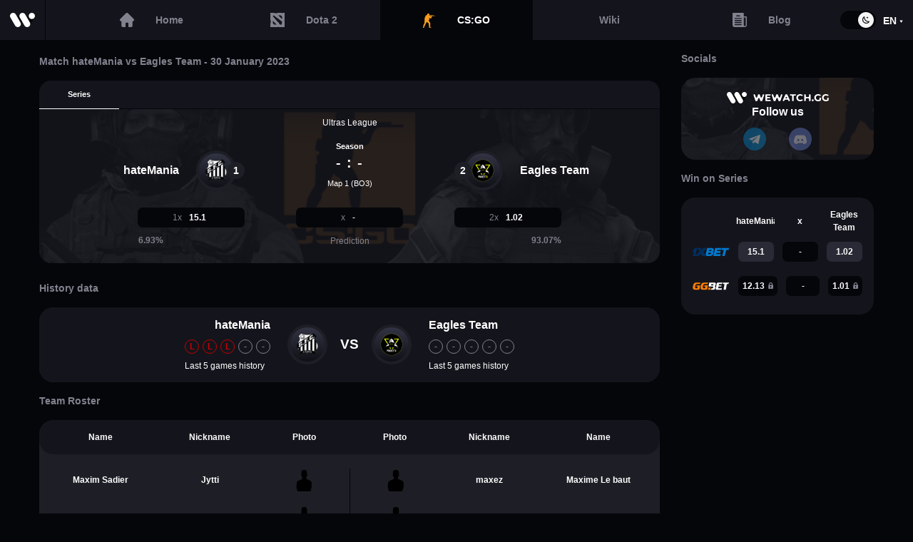

--- FILE ---
content_type: text/html
request_url: https://wewatch.gg/csgo/series/858506--ultras-league--hatemania~vs~eagles-team--2023-01-30
body_size: 23979
content:
<!DOCTYPE html><html lang="en" prefix="og: http://ogp.me/ns#"><head><meta charSet="utf-8"/><meta http-equiv="X-UA-Compatible" content="IE=edge"/><meta name="viewport" content="width=device-width, initial-scale=1.0"/><meta name="description"/><meta name="google-site-verification" content="1CBrRBt3KR5B4S5NJW3tVOSMW_TKJjUur8cD5Cf1KH4"/><meta name="google-site-verification" content="zy8uWhZIyNzI1naxezIVYatwhoEPtlcqjbF6tNFAtqU"/><meta name="yandex-verification" content="bcea68118d9faa66"/><link rel="alternate" hrefLang="en" class="locales-alternate" href="https://wewatch.gg/csgo/series/858506--ultras-league--hatemania~vs~eagles-team--2023-01-30"/><link rel="alternate" hrefLang="ru" class="locales-alternate" href="https://wewatch.gg/ru/csgo/series/858506--ultras-league--hatemania~vs~eagles-team--2023-01-30"/><link rel="alternate" hrefLang="pt" class="locales-alternate" href="https://wewatch.gg/pt/csgo/series/858506--ultras-league--hatemania~vs~eagles-team--2023-01-30"/><link rel="shortcut icon" href="/favicon.ico" type="image/x-icon"/><link id="theme" rel="stylesheet" type="text/css" href="/static/theme.dark.css?v=d91a93a6308f1ec779621815846bab05"/><title id="title"></title><script async="" src="/static/assets/script/banner.js"></script><script defer="" id="js-polyfills" type="text/javascript" src="/static/polyfills.js?v=7b7d83e543dd24256f917bfff08bd75b"></script><meta property="og:type" content="website"/><meta property="og:title"/><meta property="og:description"/><meta property="og:url" content="https://wewatch.gg/csgo/series/858506--ultras-league--hatemania~vs~eagles-team--2023-01-30"/><meta property="og:image" content="/static/assets/img/promo/og_image.png"/><meta property="og:site_name" content="Wewatch.gg"/><meta property="og:locale" content="en"/></head><body><div id="preloader" class="preloader visible"><script type="text/javascript">(() => {  const preloader = document.getElementById('preloader');  document.addEventListener('start-preloading', () => {    preloader && preloader.classList.add("visible");  });  document.addEventListener('stop-preloading', () => {    preloader && preloader.classList.remove("visible");  });})();</script><div class="wrapper"><div class="lds"><div></div><div></div><div></div></div></div></div><script defer="" id="translations-for-locale" type="text/javascript">window['en']={"all":{"DOTA 2 teams":"Dota 2 teams rank","game dota2 %s":"Game %s","game csgo %s":"Map %s","%s more":"%s more","%s vs %s":"%s vs %s","as part of %s in":"as part of %s in","%s vs %s: game dota2 %s - %s - live stream":"%s vs %s: Game %s - %s - live stream","%s vs %s: game csgo %s - %s - live stream":"%s vs %s: Map %s - %s - live stream","%s vs %s - %s - live stream":"%s vs %s - %s - live stream","dota2 Mini map & Stats":"Mini map & Stats","csgo Mini map & Stats":"Stats","1xstavka description":"A distinctive feature of this Betting Office is the number of lines to eSports. On average, 1xstavka can please us with about 180 lines from different cyber disciplines. This Betting Office does not ignore tournaments and games with the participation of little-known teams. Very nice and intuitive interface.","1xstavka attribute 0 value":"100%%","1xstavka attribute 1 value":"$1","1xstavka attribute 2 value":"$2","parimatch description":"One of the first Betting Offices in the CIS space. It was founded in 1994. With first recharge your account, you will find one of the highest bonuses among all bookmakers - 100 percent of the amount of the first recharge. The support service of the Parimatch is fast and of high quality.","parimatch attribute 0 value":"$50","parimatch attribute 1 value":"$1","parimatch attribute 2 value":"$1","xbetco description":"Bookmaker in the market since 2018. Buffbet has a wide betting line and a list of events from various games. Quotes for events look quite attractive, in addition, some bets can be made online.\nSince Buffbet covers almost all games and events from different time zones, you will always have many options for betting. The combination of pre-match bets and during the match will make your game really interesting and profitable.","xbetco attribute 0 value":"100%% first deposit bonus up to 100 EUR","xbetco attribute 1 value":"€5","xbetco attribute 2 value":"€10","ggbet description":"This Betting Office offers an average line of bets and the widest filling on e-sports. GGBet started accepting bets from 2016, thereby it forced to be better than competitors who have long been in this field because it will please customers with variable totals and odds. The operator offers a choice of popular e-sports disciplines with top sports competitions.","ggbet attribute 0 value":"100%%","ggbet attribute 1 value":"$5","ggbet attribute 2 value":"$10","cyberbet description":"Very convenient site design. A big difference from other bookmakers is that cyberbet has only eSports disciplines. There is no need to search long for the desired tournament among other badminton-curling-footballs tournaments. The field with the lines is intuitively clear. You can immediately see where is the rate and coefficient for each of the lines. Also, there is a wide variety of money deposits. You can deposit the currency that is convenient for you, $ \u002F £ \u002F € \u002F ₽. Each currency has its deposit and withdrawal limit.","cyberbet attribute 0 value":"10 EUR\u002FUSD\u002FGPB or 500₽ free bet","cyberbet attribute 1 value":"$\u002F£\u002F€5","cyberbet attribute 2 value":"$\u002F£\u002F€20","lootbet description":"Lootbet is a young betting company with a reliable reputation. Although the site does not work in the territory of the Russian Federation, the company took care of its users and made high-quality mirrors that will help anyone start making bets. This bookmaker has one of the most extensive lines in e-sports.\nImportantly, the mobile version of the site is made very good. Support works quickly and efficiently. Withdrawals will take up to three business days, and if we talk about e-wallets, then just 24 hours.","lootbet attribute 0 value":" 100%% on first deposit bonus with promo code LOOT100","lootbet attribute 1 value":"10€","lootbet attribute 2 value":"10€","attribute 0 key":"First deposit bonus","attribute 1 key":"Minimal deposit","attribute 2 key":"Minimal withdrowal","eSports bookmakers description":"WeWatch.gg provides you our own list of the best eSports bookies. In this list, you will find only the most trusted Betting Offices with the most attractive and special bonuses and promotions.","series-win":"Win on Series","match-1-win":"Win on Game 1","match-2-win":"Win on Game 2","match-3-win":"Win on Game 3","match-4-win":"Win on Game 4","match-5-win":"Win on Game 5","common all home title":"Wewatch.gg: eSports LiveScore","common live home title":"Esports Live Stream","common prematch home title":"Esports Schedule","common completed home title":"Esports Scores & Results","common surebets home title":"Sure Bets eSports","csgo all home title":"CS:GO Livescore","csgo live home title":"CS:GO Live streams","csgo prematch home title":"CS:GO Schedule","csgo completed home title":"CS:GO match results","csgo surebets home title":"Sure Bets CS:GO","dota2 all home title":"Dota 2 Livescore","dota2 live home title":"Dota 2 Live stream and ongoing matches","dota2 prematch home title":"Dota 2 upcoming matches","dota2 completed home title":"Dota 2 Results & Scores","dota2 surebets home title":"Sure Bets DOTA 2","tutorial_hint_1":"Matches with this icon will show you NetWorth, Graphics, Pick\u002FBan, Buildings and Live Score faster than Live Stream","help_support_text_1":"Do not understand how to use the information on the site in a quality manner, or found a malfunction?","help_support_text_2":"Support will help you with any questions","partnership_text_1":"We are ready to cooperate and offer a partnership to:","partnership_text_2":"Bookmakers: placing your odds, receiving statistics data for bookmakers, etc.","partnership_text_3":"Community owners: receive up-to-date statistics and infographics, etc.","partnership_text_4":"Beginner streamers: mutual traffic and ads, partnership, etc.","dota2 game %s":"Game %s","csgo game %s":"Map %s","contacts_text":"If you have suggestions for cooperation\u002Fsite improvements please let us know at wewatch.gg@gmail.com or in the feedback form below. We will contact you using the contacts you add in the feedback field as soon as possible.","faq_title":"FAQ - Frequently Asked Questions and Answers on the Match %s %s %s","question_time":"When and where the {match | game | fight} will {take place on | be held on} %s?","answer_time":"{According to schedule | According to calendar | Based on calendar | Based on schedule} {match | game | battle} between %s by %s teams within {tournament | championship} %s, {will be held on | will take place} %s.","question_winrate":"{Whichever team | Which team has} the {highest | superior} win rate?","answer_winrate":"Teams {win rate | Success Rating | Victory Rating} {obtained | calculated} for {last | previous} {3 months | 90 days | 13 weeks}: %s has %s%% win rate, while %s has %s%%.","question_team_story":"What is the history of {personal encounters | games | battles} between the teams?","answer_team_story":"The history of {personal encounters | matches | games | battles} between teams looks like: %s - %s, %s - %s.","question_bookmakers_priority":"Which team {is the favorite | has priority} among {bookmakers | bk | betting company}?","answer_bookmakers_priority":"{Based on the latest information | According to | Based on information} {bookmakers | bk | betting company}, {the favorite of the meeting | has priority} is %s.","Top Games Main Tab":"Top Games","Replays Main Tab":"Replays","team_logo_alt":"%s Team %s","dota2_hero_image_alt":"%s Heroe Dota 2","player_photo_alt":"Player %s %s","dota2_item_image_alt":"%s Item Dota 2","series_video_meta_name":"%s vs %s - %s, %s","series_video_meta_description":"Game of match between: %s - %s - %s, %s at %s.","csgo":"CSGO","dota2":"DOTA 2","Esports calendar":"Esports calendar %s","series_title_csgo":"Match %s vs %s - %s","series_title_dota2":"%s vs %s - %s"},"terms-of-use":{"terms-and-conditions-of-the-agreement-text-3":"The administration does not notify users of a change in the Agreement.","terms-and-conditions-of-the-agreement-text-2":"The administration reserves the right to change this agreement at its sole discretion unilaterally.","terms-and-conditions-of-the-agreement-text-1":"This Agreement shall enter into force upon any use of this site. Old Agreement is no longer valid when a new version of the Agreement appears.","responsibility-of-the-parties-text-8":"- do not to use any scripts (programs) for the automated collection of information and \u002F or interaction with the Site and its Services;","responsibility-of-the-parties-text-7":"- do not to open the technology, not to decompile, or in any other way to try to identify the source code of the Site, or any of its parts, except when such actions are explicitly permitted by applicable law despite this restriction, and such operations are carried out only to the extent that legislation allows such actions;","responsibility-of-the-parties-text-6":"- do not use the Website for any purpose apart from getting access to the services of the Site in a way by which the Site Administration offers access to such services;","responsibility-of-the-parties-text-5":"When using the Site, the User agrees not to perform the following actions (the actions described below may from now on referred to as \"prohibited methods of use\"):","responsibility-of-the-parties-text-4":"The user is personally responsible for the information he disseminates.","User":"User","responsibility-of-the-parties-text-3":"WEWATCH.GG is for informational purposes only; we do not recommend anything to the user. Any actions taken by the USER are entirely his responsibility.","responsibility-of-the-parties-text-2":"The administration does not control and is not responsible for the content, privacy policy, or the actions of any third-party websites or services. You also acknowledge and agree that WEWATCH.GG shall not be liable, directly or indirectly, for any damage or loss caused or presumed to be produced or related to the use of any such content available on the site. We strongly recommend that you read the terms and privacy policy of any third-party websites or services that you visit.","responsibility-of-the-parties-text-1":"The administration does not bear any responsibility for the services provided by third parties.","Administration":"Administration","rights-and-obligations-text-6":"The administration has the right to use «cookies» technology. «Cookies» does not contain personal data of Users.","rights-and-obligations-text-5":"The administration has the right without prior notice to carry out preventive or other work to ensure the availability of sites.","rights-and-obligations-text-4":"The administration is not obliged to return or destroy materials provided by the User in connection with or while using the Site.","rights-and-obligations-text-3":"Technical support in the form of a written consultation is provided only at the official request of the User, sent to the support service of the Site at wewatch.gg@gmail.com","rights-and-obligations-text-2":"The Site Administration undertakes to provide technical support to users on and in the manner specified below.","rights-and-obligations-text-1":"Site Administration has the right to grant the user access to the Site and keep the Site and Services in the operating condition.","the-subject-of-the-agreement-text-2":"Our Service may contain links to third-party websites or services that are not owned or controlled by WEWATCH.GG.","Links to materials posted on other sites":"Links to materials posted on other sites","Text information":"Text information","the-subject-of-the-agreement-text-1":"The administration gives the user the right to post on the website the following information:","general-provisions-text-4":"When used by Users WEWATCH.GG.","general-provisions-text-3":"This Privacy Policy applies to WEWATCH.GG. The site does not control and is not responsible for third party sites to which the User can click on the links available on the WEWATCH.GG website.","general-provisions-text-2":"In case of disagreement with the terms of the Privacy Policy, the User must stop using the WEWATCH.GG website.","general-provisions-text-1":"Use of the WEWATCH.GG website by the User means acceptance of this Privacy Policy and the conditions for processing the User’s data.","Terms and conditions of the agreement":"Terms and conditions of the agreement","Responsibility of the parties":"Responsibility of the parties","Rights and obligations":"Rights and obligations","The subject of the agreement":"The subject of the agreement","General Provisions":"General Provisions","User Agreement Content":"User Agreement Content","end-user-licence-agreement-text-2":"WEWATCH.GG is an e-sports information portal. By using the site, you agree to the terms of this agreement.","end-user-licence-agreement-text-1":"This User Agreement (from now on the Agreement) governs the relationship between the owner of the site WEWATCH.GG (from now on WEWATCH.GG or the Administration) on the one hand and the user of the site on the other.","End-user licence agreement":"End-user licence agreement"},"privacy-policy":{"policy-changes-text-1":"Changes and additions will be added to this Policy periodically without prior notice to the user about this.","juvenile-safety-text-1":"This resource is not intended for underage users.","use-of-cookies-text-8":"Please note that full work with the Site is available only when using cookies. At the same time, disabling cookies may lead to limited access to the content and the inadequate functioning of the Site services.","use-of-cookies-text-7":"The company cares about its users and tries to make the use of the Site as comfortable as possible, and for this it is necessary, using cookies, to analyze the behavior, preferences, and interests of the user. Analysis with cookies will help the Company improve its experience with the Site, determine the most convenient interface and navigation of the Service","use-of-cookies-text-6":"disabling cookies may lead to limited access to published materials and\u002For inadequate functioning of the Site services","use-of-cookies-text-5":"in most cases, the default web browser allows the automatic storage of cookies on the user's device","use-of-cookies-text-4":"cookie data is updated when a user revisits the Site","use-of-cookies-text-3":"We pay attention to the following","use-of-cookies-text-2":"Cookies can be permanent (stored on the computer until the user deletes them), or temporary \u002F session (stored only until the browser is closed). Also, cookies are divided into main (they are set directly by the visited Site) and third-party (set by other sites).","use-of-cookies-text-1":"A cookie is a text file or files containing a small amount of information that is sent to a web browser and stored on the user's device (for example, a computer, mobile phone or other devices with which the user visits the Site).","purpose-of-data-processing\u002Fuse-text-1":"The data is used to ensure the provision of Internet services of the Site, the exchange of information\u002Fnews, relations in the field of advertising and communication in accordance with the laws.","data-processing-text-1":"Processing and storage of the personal data provided by the user are carried out in data centers, where equipment is located that ensures the functioning of the Site services. The provided personal data is processed and can be stored in the Personal Data Base or a separate table of the Site Database.","types-of-processed-data-text-8":"The Company does not collect information regarding the processing of which the legislation establishes certain requirements, such as information on racial or ethnic origin, political, religious or philosophical beliefs, membership in political parties and trade unions, or sentenced to criminal punishment, as well as data relating to health, sexuality, biometric or genetic data.","types-of-processed-data-text-7":"The Company collects data about the statistics of visits to the Site (for example, about connections, traffic, the user's browser, as well as the date, time, duration of stay on the Site).","types-of-processed-data-text-6":"In particular, the Company only collects data that is knowingly and voluntarily provided by the user as the subject of personal data to use the services of the Site","types-of-processed-data-text-5":"parameters of Internet browsers","types-of-processed-data-text-4":"IP addresses","types-of-processed-data-text-3":"cookies","types-of-processed-data-text-2":"information provided by the User in the process of using the resource","types-of-processed-data-text-1":"The Administration collects and processes User information, namely","general-provisions-text":"The Company respects the confidential information of all, without exception, users of the Site, as well as those who use the services of the Site. We strive to protect data privacy by creating and providing comfortable conditions for using the Site services for users.","Policy change":"Policy change","Juvenile safety":"Juvenile safety","Use of Cookies":"Use of Cookies","Purpose of data processing\u002Fuse":"Purpose of data processing\u002Fuse","Data processing":"Data processing","Types of processed data":"Types of processed data","General Provisions":"General Provisions","Policy Content":"Policy Content"}};</script><script defer="" id="state" type="text/javascript">window.state={"currentRoute":{"id":"series","url":"\u002Fcsgo\u002Fseries\u002F858506--ultras-league--hatemania~vs~eagles-team--2023-01-30","prevUrl":"\u002Fdota2\u002Fteams\u002F72191---","prevParams":{"teamFurl":"72191---"},"params":{"locale":undefined,"gameCode":"csgo","seriesFurl":"858506--ultras-league--hatemania~vs~eagles-team--2023-01-30","matchFurl":undefined,"seriesId":"858506"}},"deviceType":{"isDesktop":true,"isTablet":false,"isMobile":false},"theme":{"value":"dark"},"locale":{"value":"en"},"loading":{},"currentDateDay":{"value":"Tue Jan 06 2026 00:00:00 GMT+0000 (Coordinated Universal Time)"},"bets":{},"pageError":{"message":""}};</script><script defer="" id="manifest" type="text/javascript">window.manifest={"vendors.js":"4e9ca0f0ae34cc807dbb65331874a7da","client.js":"2bcaec9ce1611f4e6aa843ae6f6fe5b5","polyfills.js":"7b7d83e543dd24256f917bfff08bd75b","ui.js":"26ff395cdcdd3aaeb38b9fada50698fc","theme.dark.css":"d91a93a6308f1ec779621815846bab05","theme.white.css":"209744e4f1886f9410b37449a403d4fe","date":"Thu, 29 Aug 2024 12:12:37 GMT","version":"2.0.151","nodeMode":"production","isStage":false,"mode":"production"};</script><script type="text/javascript" defer="" src="https://cdn.jsdelivr.net/npm/compare-versions/index.min.js"></script><div id="root"><div class="page-template series csgo"><div class="main-menu "><div class="main-menu-items"><a class="main-menu-header item  internal-link" data-ga-event-id="menu_main_logo" target="" href="/"><span class="icon icon-site-logo  "><svg viewBox="0 0 28 16"><path class="default-path" d="M10.9562 1.74083L5.71196 10.7914C4.75052 12.4448 5.31865 14.5769 6.97932 15.5342C8.63999 16.4915 10.7814 15.9258 11.7428 14.2723L16.987 5.22181C17.9485 3.56834 17.3804 1.43624 15.7197 0.478976C14.059 -0.478292 11.9176 0.0873664 10.9562 1.74083Z"></path><path class="default-path" d="M21.4894 1.74083L16.2452 10.7914C15.2837 12.4448 15.8518 14.5769 17.5125 15.5342C19.1732 16.4915 21.3146 15.9258 22.276 14.2723L27.5202 5.22181C28.4817 3.56834 27.9136 1.43624 26.2529 0.478976C24.5922 -0.478292 22.4508 0.0873664 21.4894 1.74083Z"></path><path class="main-path" d="M24.504 6.96195C26.4348 6.96195 28.0001 5.40347 28.0001 3.48098C28.0001 1.55849 26.4348 0 24.504 0C22.5731 0 21.0078 1.55849 21.0078 3.48098C21.0078 5.40347 22.5731 6.96195 24.504 6.96195Z"></path><path class="main-path" d="M12.2686 0.478976C10.608 1.43624 10.0398 3.56834 11.0013 5.22181L16.2455 14.2723C17.2069 15.9258 19.3483 16.4915 21.009 15.5342C22.6697 14.5769 23.2378 12.4448 22.2763 10.7914L17.0321 1.74083C16.0707 0.0873664 13.9293 -0.478292 12.2686 0.478976Z"></path><path class="main-path" d="M1.73518 0.478976C0.0745061 1.43624 -0.493618 3.56834 0.467823 5.22181L5.71204 14.2723C6.67348 15.9258 8.81487 16.4915 10.4755 15.5342C12.1362 14.5769 12.7043 12.4448 11.7429 10.7914L6.49868 1.74083C5.53724 0.0873664 3.39585 -0.478292 1.73518 0.478976Z"></path></svg></span></a><div class="main-menu-links-wrapper container"><a class="item item-home  internal-link" data-ga-event-id="menu_home" target="" href="/"><div class="icon icon-house"><svg viewBox="0 0 18 18"><path d="M0.483515 7.82913C0.483927 7.82872 0.484339 7.82831 0.484751 7.8279L7.82808 0.485596C8.14108 0.172485 8.55723 0 8.99989 0C9.44254 0 9.85869 0.172348 10.1718 0.485458L17.5113 7.82405C17.5138 7.82652 17.5163 7.82913 17.5187 7.8316C18.1615 8.47801 18.1604 9.52679 17.5156 10.1716C17.221 10.4663 16.8319 10.637 16.4159 10.6548C16.399 10.6565 16.3819 10.6573 16.3648 10.6573H16.0721V16.0608C16.0721 17.13 15.202 18 14.1324 18H11.2595C10.9683 18 10.7321 17.7639 10.7321 17.4727V13.2363C10.7321 12.7484 10.3351 12.3515 9.84716 12.3515H8.15262C7.66464 12.3515 7.26772 12.7484 7.26772 13.2363V17.4727C7.26772 17.7639 7.03162 18 6.74032 18H3.86738C2.79775 18 1.92768 17.13 1.92768 16.0608V10.6573H1.65629C1.21377 10.6573 0.797619 10.4849 0.484339 10.1718C-0.161173 9.52597 -0.161448 8.4754 0.483515 7.82913Z"></path></svg></div><div class="title">Home</div></a><a class="item  item-dota  internal-link" data-ga-event-id="menu_dota" target="" href="/dota2"><span class="icon icon-dota  "><svg viewBox="0 0 32 32"><path d="M32 0H28.0287L26.375 0.826813L24.7213 0H16.9375L15.0625 0.9375H9.88013L8.00513 0H0V15.0625L0.9375 16.9375V22.1199L0 23.9949V32H16L17.6537 31.1732L19.3074 32H32V19.3074L31.1732 17.6537L32 16V0ZM8.4375 26.375L5.625 23.5625V17.9375L14.0625 26.375H8.4375ZM25.4375 26.375H21.6875L19.2572 23.5191L18.756 21.4836L16.8269 20.6632L16 19.6916L5.625 7.5L7.5 5.625L16 12.0141L26.375 19.8125L25.4375 26.375ZM26.375 14.0625L17.9375 5.625H23.5625L26.375 8.4375V14.0625Z"></path></svg></span><div class="title">Dota 2</div></a><a class="item  item-csgo active internal-link" data-ga-event-id="menu_csgo" target="" href="/csgo"><span class="icon icon-csgo  "><svg viewBox="0 0 28 32"><path d="M4.41184 12.4624C3.22737 12.1642 3.31333 12.1642 3.48145 11.1954C3.56551 10.599 3.65148 10.0767 3.65148 9.48023C3.65148 9.03374 3.82151 8.88379 4.32778 8.88379C5.25816 8.88379 5.1741 8.88379 5.08813 8.06326C4.9181 6.79625 5.17219 5.60337 6.01851 4.55876C6.52669 3.96233 7.11702 3.66411 7.96334 3.58997C8.13146 3.58997 8.30149 3.58997 8.46961 3.66411C8.63963 3.66411 8.80775 3.73824 8.97587 3.81237C8.97587 3.66411 9.05993 3.44002 8.97587 3.29007C8.4696 1.79897 9.56811 0.157924 11.3429 0.00965655C11.9351 -0.0644771 12.5274 0.307876 13.0336 0.456143C14.0481 0.680229 14.1321 1.50075 14.2181 2.24546C14.3022 2.69195 14.3022 3.21425 13.5418 3.43834C13.3718 3.51247 13.2877 3.96064 13.2037 4.25886C14.2181 4.48295 14.2181 4.11059 15.1485 3.81237C16.0789 3.96064 15.9088 4.18473 16.5011 4.18473H22.8418C23.18 4.18473 23.4341 4.33299 23.7722 4.40881C23.7722 4.11059 24.2804 4.33468 24.5326 4.93112C25.2929 4.85699 26.0552 4.85698 26.7315 4.78285C27.0696 4.78285 27.4918 4.78285 27.83 4.85698C27.914 4.85698 28 5.00525 28 5.00525C28 5.07939 27.83 5.22934 27.83 5.22934H26.7315C25.9711 5.22934 25.2089 5.1552 24.5326 5.22934C23.3481 5.37929 22.1655 5.60169 20.9811 5.60169C19.7966 5.52756 18.9522 6.57048 19.2063 7.54096C19.2903 7.76504 19.0265 7.74923 19.0265 8C18.4361 8.55459 18.7 8.80797 18.6159 9.25614C18.5319 10.0767 17.7696 10.5232 17.0933 10.8214C16.6711 10.9696 16.0789 10.8214 15.5707 10.6714C14.8103 10.4473 14.134 10.075 13.3718 9.77676C13.2037 10.1491 12.9496 10.5215 13.6259 10.7456C13.794 10.8197 13.88 11.0438 13.88 11.1937C13.7959 12.3125 13.7099 13.3554 13.5418 14.4741C13.4578 14.8465 13.2037 15.0706 12.6955 14.8465C12.6114 14.8465 12.2733 14.9948 12.2733 15.0706C12.3573 15.4429 12.3573 15.8911 12.6114 16.1893C13.7959 17.3822 14.5563 18.7992 15.1485 20.2161C15.3166 20.5885 15.6567 20.9608 15.8248 21.409C16.247 22.5277 15.9088 23.5707 15.8248 24.6894C15.7407 25.1359 15.8248 25.5841 15.8248 26.1064C15.8248 26.4046 15.8248 26.7028 15.7407 27.001C15.6567 27.3734 15.5726 27.7474 15.4866 28.1198C15.4866 29.3127 16.1629 30.2073 17.4315 30.6555C17.6856 30.7296 17.8537 30.8037 18.0237 30.9537C18.1918 31.1037 18.2778 31.3261 18.1918 31.476C18.1918 31.5501 17.8537 31.7001 17.7696 31.7001L14.7263 31.476H13.4578C12.9515 31.476 12.6974 31.3277 12.8655 30.8054C13.0355 29.9108 13.5418 29.0161 13.2877 28.0473C13.2037 27.5992 13.0336 27.1527 12.9496 26.7045C12.7795 25.884 12.6114 25.1393 12.6114 24.3187C12.6114 23.8706 12.8655 23.4982 12.9496 23.0517C13.1177 22.4553 12.8655 22.307 12.1892 22.1571C11.9351 22.1571 11.597 21.933 11.3448 21.7106C10.8366 21.1141 10.4144 20.5177 9.90816 19.8471C9.8241 19.773 9.74005 19.5489 9.65408 19.5489C8.97778 19.6231 8.72369 19.1007 8.38554 18.5801C7.87737 19.5489 7.3711 20.3694 6.9489 21.19C6.86484 21.4141 6.86484 21.7123 6.69481 21.9364C6.61075 22.1604 6.44072 22.4587 6.2726 22.6811C5.8504 23.2775 5.42628 23.7998 5.00407 24.3221C5.00407 24.3962 4.92001 24.3962 4.92001 24.4704C5.1741 25.7374 4.15966 26.7079 3.73554 27.7508C3.65148 28.1231 3.05925 28.3472 2.88922 28.7196C2.46701 29.5401 2.29698 30.3606 2.7211 31.2553C2.97519 31.7776 2.80516 32 2.12886 32H0.692215C0.184039 32 -0.0681378 31.7018 0.0159215 31.2553C0.18404 30.4348 0.438128 29.6142 0.608157 28.7954C0.692216 28.423 0.608156 27.9749 0.692215 27.5284C0.776275 27.0819 0.860334 26.7079 0.946303 26.2614C1.11442 25.8132 1.20039 25.3667 1.45448 24.9186C1.70857 24.3962 1.96075 23.8739 2.29889 23.3533C2.55298 22.981 2.80707 22.6828 2.97519 22.3087C3.05925 22.1588 3.14331 21.9364 3.14331 21.7123L3.39739 18.8042C3.39739 18.5801 3.31333 18.2819 3.31333 18.0578C3.31333 17.5355 3.22928 17.0132 3.22928 16.4926C3.22928 16.3443 3.31333 16.1202 3.3993 16.1202C3.99154 15.9703 3.73745 15.5979 3.73745 15.3738C3.65339 14.7774 3.56933 14.2551 3.48336 13.6587C3.2874 13.1981 3.65148 12.6865 4.41184 12.4624ZM16.7552 7.76504C17.0933 7.24274 17.5155 6.87039 17.7696 6.42221C17.8537 6.27395 17.7696 5.97404 17.6015 5.89991C17.5174 5.82578 17.1793 5.89991 17.0093 5.97404C16.6711 6.19813 16.5011 6.49635 16.1629 6.8687C16.333 7.09447 16.5011 7.39269 16.7552 7.76504Z"></path></svg></span><div class="title">CS:GO</div></a><div class="item disabled item-lol last-game" data-ga-event-id="menu_lol"><span class="icon icon-league-of-legends  "><svg viewBox="0 0 32 32"><path d="M3.83998 32C4.06892 31.6372 4.28078 31.2957 4.49606 30.9542C5.51776 29.325 6.54288 27.6994 7.56116 26.0703C7.609 25.992 7.63975 25.8817 7.63975 25.7892C7.64317 19.2619 7.64317 12.7345 7.64659 6.2072C7.64659 6.08626 7.62267 5.98666 7.56116 5.8835C6.42328 3.96265 5.28882 2.0418 4.15093 0.120943C4.13043 0.0853713 4.10993 0.0462428 4.08259 0C8.26166 0 12.4271 0 16.6095 0C16.6095 4.00178 16.6095 7.99644 16.6095 11.9947C16.6095 15.9929 16.6095 19.9876 16.6095 24C21.7351 24 26.8539 24 32 24C31.9556 24.064 31.9282 24.1067 31.8975 24.1458C30.0044 26.7319 28.1114 29.325 26.2183 31.9182C26.1636 31.9929 26.1056 31.9964 26.0338 31.9964C23.1498 31.9964 20.2692 31.9964 17.3852 31.9964C12.9362 31.9964 8.48377 31.9964 4.03475 31.9964C3.97666 32 3.92199 32 3.83998 32ZM8.65462 2.65718C8.68537 2.7141 8.70588 2.75322 8.72638 2.7888C9.19793 3.58559 9.66949 4.38595 10.1376 5.18275C10.1718 5.24322 10.1957 5.32148 10.1957 5.39262C10.1991 12.4678 10.1991 19.5394 10.1957 26.6145C10.1957 26.6856 10.1718 26.7639 10.1342 26.8244C9.67632 27.5643 9.2116 28.297 8.7503 29.0333C8.69221 29.1258 8.63412 29.2254 8.56578 29.3393C8.63412 29.3393 8.67512 29.3393 8.71954 29.3393C14.0672 29.3393 19.4149 29.3393 24.7626 29.3428C24.8515 29.3428 24.9096 29.3179 24.9643 29.2397C25.4495 28.5745 25.9347 27.9093 26.4233 27.2441C26.56 27.0591 26.6933 26.8706 26.8436 26.6607C22.5655 26.6607 18.3112 26.6607 14.0399 26.6607C14.0399 18.6501 14.0399 10.6536 14.0399 2.65718C12.246 2.65718 10.4622 2.65718 8.65462 2.65718Z"></path><path d="M19.2 21.3334C19.2 20.4284 19.2 3.60423 19.2 2.66675C22.5131 3.47082 25.1916 5.44674 27.1321 8.72431C29.4097 12.568 29.9533 16.8011 28.9754 21.3334C28.1646 21.3334 27.3811 21.3334 26.5946 21.3334C24.9067 21.3334 24.9067 21.3334 22.7614 21.3334C19.7454 21.3334 22.2074 21.3334 19.2 21.3334Z"></path><path d="M5.12 26.6667C-1.84693 20.6663 -1.56495 12.378 5.12 6.66675C5.12 13.3306 5.12 19.9859 5.12 26.6667Z"></path></svg></span><div class="title">League of Legends</div></div><div class="item disabled item-fortnite last-game" data-ga-event-id="menu_fortnite"><span class="icon icon-fortnite  "><svg viewBox="0 0 31 32"><path d="M31 3.37553H23.6554L24.3708 0H7.15385V3.37553H0L1.19231 11.2518L0 28.1294L7.15385 26.1041V32L17.8846 29.9747V25.1252L30.9642 25.9466L29.8077 10.1266L31 3.37553ZM20.2692 7.87623H15.5V12.3769H20.2692V18.0028H15.5V28.1294L9.53846 29.2546V2.25035H21.4615L20.2692 7.87623Z"></path></svg></span><div class="title">Fortnite</div></div><div class="item disabled item-overwatch last-game" data-ga-event-id="menu_overwatch"><span class="icon icon-overwatch  "><svg viewBox="0 0 32 32"><path d="M15.8218 0.00168342C12.2676 0.0239174 8.75605 1.34684 6 3.67585L9.01676 7.33333C11.56 5.23778 14.9918 4.38177 18.1681 5.04324C19.9133 5.39342 21.5786 6.19384 22.9832 7.33333L26 3.67585C23.1375 1.26902 19.4983 -0.0539015 15.8218 0.00168342Z"></path><path d="M4.99256 4.15062C1.80906 7.163 -0.0573148 11.5525 0.00134267 15.9742C0.00134267 20.5681 2.08102 25.0759 5.53114 28.0614C8.71997 30.8747 13.0553 32.3056 17.2893 31.9452C21.8752 31.6009 26.2266 29.1318 28.9195 25.3771C31.5377 21.8107 32.5669 17.1038 31.6977 12.7413C31.0578 9.40076 29.3247 6.3077 26.8558 4.00538L23.8323 7.54492C26.2692 9.858 27.597 13.2792 27.3464 16.6466C27.2344 18.3142 26.7545 19.9656 25.9439 21.4341L19.7796 15.4309L16.6707 8.67457L16.6654 18.9059L22.8884 24.9791C20.1155 27.1523 16.3081 27.8731 12.938 26.9102C11.5675 26.5229 10.2664 25.8774 9.13591 25.006L15.4016 18.9059C15.3909 15.5815 15.4389 11.9882 15.4016 8.66381L12.2927 15.4309L6.08572 21.4772C4.19268 18.142 4.14469 13.8279 5.96841 10.4551C6.53898 9.37387 7.29086 8.38947 8.17073 7.53955L5.1472 4C5.09388 4.04841 5.04588 4.09683 4.99256 4.15062Z"></path></svg></span><div class="title">Overwatch</div></div><a class="item item-bookmakers  internal-link" data-ga-event-id="menu_wiki" target="" href="/dota2/wiki"><div class="title" style="margin-left:0">Wiki</div></a><a class="item item-blog internal-link" data-ga-event-id="menu_blog" target="" href="/blog"><div class="icon icon-newspaper"><svg viewBox="0 0 16 16"><path d="M15.4286 4.00001H12.5714V0.571439C12.5714 0.255837 12.3156 0 12 0H0.571439C0.255837 0 0 0.255837 0 0.571439V13.7143C0 14.9767 1.02335 16 2.28572 16H13.7143C14.9767 16 16 14.9767 16 13.7143V4.57141C16 4.25585 15.7442 4.00001 15.4286 4.00001ZM4.57141 2.85713H7.99998C8.31559 2.85713 8.57142 3.11297 8.57142 3.42857C8.57142 3.74417 8.31559 4.00001 7.99998 4.00001H4.57141C4.25581 4.00001 3.99997 3.74417 3.99997 3.42857C3.99997 3.11297 4.25585 2.85713 4.57141 2.85713ZM9.71427 13.7143H2.85713C2.54153 13.7143 2.28569 13.4584 2.28569 13.1428C2.28569 12.8272 2.54153 12.5714 2.85713 12.5714H9.71427C10.0299 12.5714 10.2857 12.8272 10.2857 13.1428C10.2857 13.4584 10.0299 13.7143 9.71427 13.7143ZM9.71427 11.4286H2.85713C2.54153 11.4286 2.28569 11.1727 2.28569 10.8571C2.28569 10.5415 2.54153 10.2857 2.85713 10.2857H9.71427C10.0299 10.2857 10.2857 10.5415 10.2857 10.8571C10.2857 11.1727 10.0299 11.4286 9.71427 11.4286ZM9.71427 9.14286H2.85713C2.54153 9.14286 2.28569 8.88703 2.28569 8.57142C2.28569 8.25582 2.54153 7.99998 2.85713 7.99998H9.71427C10.0299 7.99998 10.2857 8.25582 10.2857 8.57142C10.2857 8.88703 10.0299 9.14286 9.71427 9.14286ZM9.71427 6.85714H2.85713C2.54153 6.85714 2.28569 6.6013 2.28569 6.2857C2.28569 5.9701 2.54153 5.71426 2.85713 5.71426H9.71427C10.0299 5.71426 10.2857 5.9701 10.2857 6.2857C10.2857 6.6013 10.0299 6.85714 9.71427 6.85714ZM14.8571 13.7143C14.8571 14.3454 14.3454 14.8571 13.7143 14.8571C13.0831 14.8571 12.5714 14.3454 12.5714 13.7143V5.14285H14.8572V13.7143H14.8571Z"></path></svg></div><div class="title">Blog</div></a><a class="item item-calendar  internal-link" data-ga-event-id="menu_calendar" target="" href="/calendar"><div class="title">Calendar</div></a><a class="item item-contacts  internal-link" data-ga-event-id="menu_contacts" target="" href="/contacts"><div class="title">Contact Us</div></a><a class="item item-termsOfUse  internal-link" data-ga-event-id="menu_termsOfUse" target="" href="/terms-of-use"><div class="title">Terms of Use</div></a><a class="item item-privacyPolicy  internal-link" data-ga-event-id="menu_privacyPolicy" target="" href="/privacy-policy"><div class="title">Privacy Policy</div></a></div><div class="toggle-checkbox"><input type="checkbox" id="like" class="input-checkbox" checked="" data-ga-event-id="menu_darklight"/><label class="btn" for="like"><span class="feature"></span></label></div><div class="item wrapper-language"><div class="dropdown "><div class="dropdown-selected"><div class="item-selected dropdown-item">en</div><div class="icon icon-triangle "><svg viewBox="0 0 6 5"><path d="M3 5L5.59808 0.5H0.401924L3 5Z"></path></svg></div></div><div class="dropdown-list"><a class="dropdown-item internal-link" data-ga-event-id="menu_lang_ru" target="" href="/ru/csgo/series/858506--ultras-league--hatemania~vs~eagles-team--2023-01-30">ru</a><a class="dropdown-item internal-link" data-ga-event-id="menu_lang_pt" target="" href="/pt/csgo/series/858506--ultras-league--hatemania~vs~eagles-team--2023-01-30">pt</a></div></div></div></div><div class="main-menu-sub-items container"><div class="sub-items"><div class="sub-item sub-item-back"><div class="title">Go back</div><div class="box-btn-toggle"><div class="icon icon-triangle "><svg viewBox="0 0 6 5"><path d="M3 5L5.59808 0.5H0.401924L3 5Z"></path></svg></div></div></div><a class="sub-item internal-link" data-ga-event-id="menu_dota" target="" href="/dota2"><div class="title">All Games</div></a><a class="sub-item external-link" href="https://wewatch.gg/blog/" target="_self" data-ga-event-id="menu_blog"><div class="title">Articles</div></a><a class="sub-item internal-link" data-ga-event-id="menu_dota" target="" href="/dota2/wiki"><div class="title">Wiki <span class="new-label">new</span></div></a></div></div><div class="main-mobile-panel"><a class="main-menu-header internal-link" data-ga-event-id="menu_main_logo" target="" href="/"><span class="icon icon-site-logo  "><svg viewBox="0 0 28 16"><path class="default-path" d="M10.9562 1.74083L5.71196 10.7914C4.75052 12.4448 5.31865 14.5769 6.97932 15.5342C8.63999 16.4915 10.7814 15.9258 11.7428 14.2723L16.987 5.22181C17.9485 3.56834 17.3804 1.43624 15.7197 0.478976C14.059 -0.478292 11.9176 0.0873664 10.9562 1.74083Z"></path><path class="default-path" d="M21.4894 1.74083L16.2452 10.7914C15.2837 12.4448 15.8518 14.5769 17.5125 15.5342C19.1732 16.4915 21.3146 15.9258 22.276 14.2723L27.5202 5.22181C28.4817 3.56834 27.9136 1.43624 26.2529 0.478976C24.5922 -0.478292 22.4508 0.0873664 21.4894 1.74083Z"></path><path class="main-path" d="M24.504 6.96195C26.4348 6.96195 28.0001 5.40347 28.0001 3.48098C28.0001 1.55849 26.4348 0 24.504 0C22.5731 0 21.0078 1.55849 21.0078 3.48098C21.0078 5.40347 22.5731 6.96195 24.504 6.96195Z"></path><path class="main-path" d="M12.2686 0.478976C10.608 1.43624 10.0398 3.56834 11.0013 5.22181L16.2455 14.2723C17.2069 15.9258 19.3483 16.4915 21.009 15.5342C22.6697 14.5769 23.2378 12.4448 22.2763 10.7914L17.0321 1.74083C16.0707 0.0873664 13.9293 -0.478292 12.2686 0.478976Z"></path><path class="main-path" d="M1.73518 0.478976C0.0745061 1.43624 -0.493618 3.56834 0.467823 5.22181L5.71204 14.2723C6.67348 15.9258 8.81487 16.4915 10.4755 15.5342C12.1362 14.5769 12.7043 12.4448 11.7429 10.7914L6.49868 1.74083C5.53724 0.0873664 3.39585 -0.478292 1.73518 0.478976Z"></path></svg></span></a><a class="item item-dota  internal-link" data-ga-event-id="menu_dota" target="" href="/dota2"><span class="icon icon-dota  "><svg viewBox="0 0 32 32"><path d="M32 0H28.0287L26.375 0.826813L24.7213 0H16.9375L15.0625 0.9375H9.88013L8.00513 0H0V15.0625L0.9375 16.9375V22.1199L0 23.9949V32H16L17.6537 31.1732L19.3074 32H32V19.3074L31.1732 17.6537L32 16V0ZM8.4375 26.375L5.625 23.5625V17.9375L14.0625 26.375H8.4375ZM25.4375 26.375H21.6875L19.2572 23.5191L18.756 21.4836L16.8269 20.6632L16 19.6916L5.625 7.5L7.5 5.625L16 12.0141L26.375 19.8125L25.4375 26.375ZM26.375 14.0625L17.9375 5.625H23.5625L26.375 8.4375V14.0625Z"></path></svg></span></a><a class="item item-csgo  active internal-link" data-ga-event-id="menu_csgo" target="" href="/csgo"><span class="icon icon-csgo  "><svg viewBox="0 0 28 32"><path d="M4.41184 12.4624C3.22737 12.1642 3.31333 12.1642 3.48145 11.1954C3.56551 10.599 3.65148 10.0767 3.65148 9.48023C3.65148 9.03374 3.82151 8.88379 4.32778 8.88379C5.25816 8.88379 5.1741 8.88379 5.08813 8.06326C4.9181 6.79625 5.17219 5.60337 6.01851 4.55876C6.52669 3.96233 7.11702 3.66411 7.96334 3.58997C8.13146 3.58997 8.30149 3.58997 8.46961 3.66411C8.63963 3.66411 8.80775 3.73824 8.97587 3.81237C8.97587 3.66411 9.05993 3.44002 8.97587 3.29007C8.4696 1.79897 9.56811 0.157924 11.3429 0.00965655C11.9351 -0.0644771 12.5274 0.307876 13.0336 0.456143C14.0481 0.680229 14.1321 1.50075 14.2181 2.24546C14.3022 2.69195 14.3022 3.21425 13.5418 3.43834C13.3718 3.51247 13.2877 3.96064 13.2037 4.25886C14.2181 4.48295 14.2181 4.11059 15.1485 3.81237C16.0789 3.96064 15.9088 4.18473 16.5011 4.18473H22.8418C23.18 4.18473 23.4341 4.33299 23.7722 4.40881C23.7722 4.11059 24.2804 4.33468 24.5326 4.93112C25.2929 4.85699 26.0552 4.85698 26.7315 4.78285C27.0696 4.78285 27.4918 4.78285 27.83 4.85698C27.914 4.85698 28 5.00525 28 5.00525C28 5.07939 27.83 5.22934 27.83 5.22934H26.7315C25.9711 5.22934 25.2089 5.1552 24.5326 5.22934C23.3481 5.37929 22.1655 5.60169 20.9811 5.60169C19.7966 5.52756 18.9522 6.57048 19.2063 7.54096C19.2903 7.76504 19.0265 7.74923 19.0265 8C18.4361 8.55459 18.7 8.80797 18.6159 9.25614C18.5319 10.0767 17.7696 10.5232 17.0933 10.8214C16.6711 10.9696 16.0789 10.8214 15.5707 10.6714C14.8103 10.4473 14.134 10.075 13.3718 9.77676C13.2037 10.1491 12.9496 10.5215 13.6259 10.7456C13.794 10.8197 13.88 11.0438 13.88 11.1937C13.7959 12.3125 13.7099 13.3554 13.5418 14.4741C13.4578 14.8465 13.2037 15.0706 12.6955 14.8465C12.6114 14.8465 12.2733 14.9948 12.2733 15.0706C12.3573 15.4429 12.3573 15.8911 12.6114 16.1893C13.7959 17.3822 14.5563 18.7992 15.1485 20.2161C15.3166 20.5885 15.6567 20.9608 15.8248 21.409C16.247 22.5277 15.9088 23.5707 15.8248 24.6894C15.7407 25.1359 15.8248 25.5841 15.8248 26.1064C15.8248 26.4046 15.8248 26.7028 15.7407 27.001C15.6567 27.3734 15.5726 27.7474 15.4866 28.1198C15.4866 29.3127 16.1629 30.2073 17.4315 30.6555C17.6856 30.7296 17.8537 30.8037 18.0237 30.9537C18.1918 31.1037 18.2778 31.3261 18.1918 31.476C18.1918 31.5501 17.8537 31.7001 17.7696 31.7001L14.7263 31.476H13.4578C12.9515 31.476 12.6974 31.3277 12.8655 30.8054C13.0355 29.9108 13.5418 29.0161 13.2877 28.0473C13.2037 27.5992 13.0336 27.1527 12.9496 26.7045C12.7795 25.884 12.6114 25.1393 12.6114 24.3187C12.6114 23.8706 12.8655 23.4982 12.9496 23.0517C13.1177 22.4553 12.8655 22.307 12.1892 22.1571C11.9351 22.1571 11.597 21.933 11.3448 21.7106C10.8366 21.1141 10.4144 20.5177 9.90816 19.8471C9.8241 19.773 9.74005 19.5489 9.65408 19.5489C8.97778 19.6231 8.72369 19.1007 8.38554 18.5801C7.87737 19.5489 7.3711 20.3694 6.9489 21.19C6.86484 21.4141 6.86484 21.7123 6.69481 21.9364C6.61075 22.1604 6.44072 22.4587 6.2726 22.6811C5.8504 23.2775 5.42628 23.7998 5.00407 24.3221C5.00407 24.3962 4.92001 24.3962 4.92001 24.4704C5.1741 25.7374 4.15966 26.7079 3.73554 27.7508C3.65148 28.1231 3.05925 28.3472 2.88922 28.7196C2.46701 29.5401 2.29698 30.3606 2.7211 31.2553C2.97519 31.7776 2.80516 32 2.12886 32H0.692215C0.184039 32 -0.0681378 31.7018 0.0159215 31.2553C0.18404 30.4348 0.438128 29.6142 0.608157 28.7954C0.692216 28.423 0.608156 27.9749 0.692215 27.5284C0.776275 27.0819 0.860334 26.7079 0.946303 26.2614C1.11442 25.8132 1.20039 25.3667 1.45448 24.9186C1.70857 24.3962 1.96075 23.8739 2.29889 23.3533C2.55298 22.981 2.80707 22.6828 2.97519 22.3087C3.05925 22.1588 3.14331 21.9364 3.14331 21.7123L3.39739 18.8042C3.39739 18.5801 3.31333 18.2819 3.31333 18.0578C3.31333 17.5355 3.22928 17.0132 3.22928 16.4926C3.22928 16.3443 3.31333 16.1202 3.3993 16.1202C3.99154 15.9703 3.73745 15.5979 3.73745 15.3738C3.65339 14.7774 3.56933 14.2551 3.48336 13.6587C3.2874 13.1981 3.65148 12.6865 4.41184 12.4624ZM16.7552 7.76504C17.0933 7.24274 17.5155 6.87039 17.7696 6.42221C17.8537 6.27395 17.7696 5.97404 17.6015 5.89991C17.5174 5.82578 17.1793 5.89991 17.0093 5.97404C16.6711 6.19813 16.5011 6.49635 16.1629 6.8687C16.333 7.09447 16.5011 7.39269 16.7552 7.76504Z"></path></svg></span></a><a class="item item-calendar  internal-link" data-ga-event-id="menu_calendar" target="" href="/calendar"><div class="icon icon-schedule"><svg viewBox="0 0 20 20"><path d="M17.7778 18H2.22222V7H17.7778V18ZM14.4444 0V2H5.55556V0H3.33333V2H2.22222C0.988889 2 0 2.89 0 4V18C0 18.5304 0.234126 19.0391 0.650874 19.4142C1.06762 19.7893 1.63285 20 2.22222 20H17.7778C18.3671 20 18.9324 19.7893 19.3491 19.4142C19.7659 19.0391 20 18.5304 20 18V4C20 2.89 19 2 17.7778 2H16.6667V0H14.4444ZM15.5556 11H10V16H15.5556V11Z"></path></svg></div></a><div class="actions-buttons"><div class="wrapper"><div class="icon icon-cross "><svg viewBox="0 0 20 20"><rect width="24.595" height="3.68925" rx="1.84463" transform="matrix(0.707107 0.707107 0.707107 -0.707107 0 2.60864)"></rect><rect x="20" y="2.60864" width="24.595" height="3.68925" rx="1.84463" transform="rotate(135 20 2.60864)"></rect></svg></div><div class="icon icon-burger" data-ga-event-id="menu_burger"><svg viewBox="0 0 12 10"><rect width="12" height="2" rx="1" transform="matrix(1 0 0 -1 0.000488281 10.0004)"></rect><rect x="12.0005" y="6.00037" width="12" height="2" rx="0.999999" transform="rotate(-180 12.0005 6.00037)"></rect><rect x="12.0005" y="2.00037" width="12" height="2" rx="0.999999" transform="rotate(-180 12.0005 2.00037)"></rect></svg>x</div></div></div></div></div><main class="container main-container"><div class="row"><div class="col-md-12 col-lg-9"><div></div><div></div><div><div style="width:100%;height:0px"></div><div class="series-block light-theme csgo"><a class="series-link internal-link" data-ga-event-id="current_series" target="" href="/csgo/series/undefined--default-en-text--~vs~--2000-01-01"> </a><div class="series-block-content "><div class="series-block-header-with-tabs"><div class="overflow-tabs"><div class="series-tabs"><div class="series-tab active" data-ga-event-id="series_tab">Series</div></div></div><div class="left-data"></div><div class="follow-wrapper"></div></div><div class="series-block-body"><div class="series-body-tournament-name internal-mocked-link" data-ga-event-id="">default_en_text</div><div class="series-info"><div class="series-team-with-betting"><div class="series-team-data"><div class="team-data-wrapper"><a class=" internal-link" data-ga-event-id="" target="" href="/dota2/teams/--Unknown-Team"><div class="team-name">Unknown Team</div></a></div><div class="team-logo-with-score"><a class="team-logo internal-link" data-ga-event-id="" target="" href="/dota2/teams/--Unknown-Team"><img src="/static/assets/svg/mocked-team-logo-dark.svg" alt="Unknown Team Team DOTA 2" class="team-logo-img"/></a></div></div><span class="betting-series-item unknown no-coff external-mocked-link" style="cursor:pointer" data-ga-event-id="current_series_bets"><div class="betting-series-coefficient"><div class="x-data">1x</div><div class="betting-series-data">-</div></div></span></div><div class="series-data-with-betting"><div class="series-live-data"><div class="time-wrapper"><div class="time">Coming soon</div></div><div class="match-score"><span class="item">-</span><span class="item">:</span><span class="item">-</span></div><div class="match-data">Map 1 (BO0)</div></div><span class="betting-series-item unknown no-coff external-mocked-link" style="cursor:pointer" data-ga-event-id="current_series_bets"><div class="betting-series-item-dr">x</div><div class="betting-series-coefficient"><div class="x-data">x</div><div class="betting-series-data">-</div></div></span></div><div class="series-team-with-betting"><div class="series-team-data"><div class="team-data-wrapper"><a class=" internal-link" data-ga-event-id="" target="" href="/dota2/teams/--Unknown-Team"><div class="team-name">Unknown Team</div></a></div><div class="team-logo-with-score"><a class="team-logo internal-link" data-ga-event-id="" target="" href="/dota2/teams/--Unknown-Team"><img src="/static/assets/svg/mocked-team-logo-dark.svg" alt="Unknown Team Team DOTA 2" class="team-logo-img"/></a></div></div><span class="betting-series-item unknown no-coff external-mocked-link" style="cursor:pointer" data-ga-event-id="current_series_bets"><div class="betting-series-item-dr">x</div><div class="betting-series-coefficient"><div class="x-data">2x</div><div class="betting-series-data">-</div></div></span></div></div></div><div class="series-block-footer" data-ga-event-id="predictionmob"><div class="series-prediction-block"><div class="series-prediction-wrapper"><div class="progress-bar"><div style="width:50%" class="progress-bar-item secondary"><div class="progress-bar-label">50.00%</div></div><div style="width:50%" class="progress-bar-item default"><div class="progress-bar-label"></div></div><div style="width:50%" class="progress-bar-item default"><div class="progress-bar-label"></div></div><div style="width:50%" class="progress-bar-item secondary"><div class="progress-bar-label">50.00%</div></div></div><div class="series-prediction-title">Prediction</div></div></div><div class="series-block-footer-item" data-ga-event-id="live_series_bookmakers"><span class="series-block-footer-title">WikiTeam :</span><a href="" class="series-block-footer-link"></a></div></div></div></div><div></div><div class="games-history-block hide-content"><div class="block-title "><h2>History data</h2></div><div class="games-history-wrapper"><div style="width:100%;height:0px"></div><div class="series-block series-history-block hide-content "><div class="series-link internal-mocked-link" data-ga-event-id="meetings_series"> </div><div class="series-block-content "><div class="series-block-body"><div class="series-info"><div class="series-team-with-betting"><div class="series-team-data"><div class="team-data-wrapper"><a class=" internal-link" data-ga-event-id="" target="" href="/dota2/teams/undefined--"><div class="team-name"></div></a><div class="team-meetings-stat" data-ga-event-id="historygames"><div class="last-game-history"><div class="list"><div class="item-wrap win"><div class="item">W</div></div><div class="item-wrap -"><div class="item">-</div></div><div class="item-wrap -"><div class="item">-</div></div><div class="item-wrap -"><div class="item">-</div></div><div class="item-wrap -"><div class="item">-</div></div></div><div class="title">Last 5 games history</div></div></div></div><div class="team-logo-with-score"><a class="team-logo internal-link" data-ga-event-id="" target="" href="/dota2/teams/undefined--"><img src="/static/assets/svg/mocked-team-logo-dark.svg" class="team-logo-img"/></a></div></div></div><div class="series-vs-data">VS</div><div class="series-team-with-betting"><div class="series-team-data"><div class="team-data-wrapper"><a class=" internal-link" data-ga-event-id="" target="" href="/dota2/teams/--Unknown-Team"><div class="team-name">Unknown Team</div></a><div class="team-meetings-stat" data-ga-event-id="historygames"><div class="last-game-history"><div class="list"><div class="item-wrap -"><div class="item">-</div></div><div class="item-wrap -"><div class="item">-</div></div><div class="item-wrap -"><div class="item">-</div></div><div class="item-wrap -"><div class="item">-</div></div><div class="item-wrap -"><div class="item">-</div></div></div><div class="title">Last 5 games history</div></div></div></div><div class="team-logo-with-score"><a class="team-logo internal-link" data-ga-event-id="" target="" href="/dota2/teams/--Unknown-Team"><img src="/static/assets/svg/mocked-team-logo-dark.svg" alt="Unknown Team Team DOTA 2" class="team-logo-img"/></a></div></div></div></div></div></div></div><div class="block-title "><span>Last meetings</span></div><div class="last-meetings"><div class="last-meetings-item" data-ga-event-id="h2h_meeting"><div class="date">Invalid Date Invalid Date Invalid Date</div><div class="last-meetings-match-data"><div class="team first-team"><div class="wrapper-data"><div class="team-name"></div><div class="game-result draw">draw</div></div><img src="/static/assets/svg/mocked-team-logo-dark.svg" class="team-logo"/></div><div class="match-score"><span class="item loser">0</span><span class="item">:</span><span class="item loser">0</span></div><div class="team second-team"><img src="/static/assets/svg/mocked-team-logo-dark.svg" class="team-logo"/><div class="wrapper-data"><div class="team-name"></div><div class="game-result draw">draw</div></div></div></div><div class="tournament">default_en_text</div></div></div></div></div><div class="block-title "><h3>Team Roster</h3></div><div class="team-roaster-block"><div class="header"><div class="half"><div class="wrapper"><div class="name text">Name</div><div class="nickname text">Nickname</div><div class="photo text">Photo</div></div></div><div class="half"><div class="wrapper"><div class="photo text">Photo</div><div class="nickname text">Nickname</div><div class="name text">Name</div></div></div></div><div class="roaster-tabs"><div class="tab active" data-ga-event-id="rooster_tab"></div><div class="tab " data-ga-event-id="rooster_tab"></div></div><div class="roaster-title block-title">Last 3 months</div><div class="teams-data roaster-tab-content"><div class="team-roaster-data roaster-tab-content-item active"><div class="team-roaster-player" data-ga-event-id="rooster_item"><div class="wrapper"><div class="name"></div><div class="nickname"></div><div class="wrapper-player-photo"><span class="dota-wiki-hero-card external-mocked-link" style="cursor:pointer" data-ga-event-id=""><img src="" class="player-photo img"/></span></div></div></div></div><div class="team-roaster-data roaster-tab-content-item "><div class="team-roaster-player" data-ga-event-id="rooster_item"><div class="wrapper"><div class="name"></div><div class="nickname"></div><div class="wrapper-player-photo"><span class="dota-wiki-hero-card external-mocked-link" style="cursor:pointer" data-ga-event-id=""><img src="" class="player-photo img"/></span></div></div></div></div></div></div><div class="current-series-stage"><div class="block-title "><span>Series stage</span></div><div class="tournament-tables"><div class="tournament-title"><div class=" internal-mocked-link" data-ga-event-id="">default_en_text</div></div><div class="content-item"><div class="tournament-groups-stage-block"><div class="tournament-group"><div class="tournament-group-table"><div class="table-row header-row"><div class="small-item">#</div><div class="large-item"><div class="title">default_en_text</div></div><div class="small-item">W</div><div class="small-item">D</div><div class="small-item">L</div><div class="small-item">G</div></div><div class="tournament-table-dropdown "><div class="dropdown-content"><div class="dropdown-content-title">Расписание матчей</div><a class="game-data internal-link" data-ga-event-id="" target="_blank" href="/dota2/series/0--default-en-text--~vs~unknownteam--nan-nan-nan"><div class="date">N/A</div><div class="game"><div class="team-data"></div><div class="game-score"><div class="item">0</div><div class="item">:</div><div class="item">0</div></div><div class="team-data"></div></div></a></div><div class="dropdown-title"><span class="title">Matches</span><div class="icon icon-triangle down"><svg viewBox="0 0 6 5"><path d="M3 5L5.59808 0.5H0.401924L3 5Z"></path></svg></div></div></div></div></div></div></div></div></div><div class="block-title "><h3>More Games</h3></div><div class="live-series-tablet-block"><div class="row"><div style="width:100%;height:0px"></div><div class="series-block  csgo"><a class="series-link internal-link" data-ga-event-id="live_series" target="" href="/csgo/series/undefined--default-en-text--~vs~--2000-01-01"> </a><div class="series-block-content small"><div class="series-block-header"><div class="left-data"><div class="live-state-label"><span class="icon icon-live"><svg viewBox="0 0 16 16"><circle class="transparent-circle" cx="8" cy="8" r="8"></circle><circle cx="8.00019" cy="8.00006" r="4.8"></circle></svg></span><div class="title">Live</div></div></div><div class="series-tournament-name"><span class="icon icon-csgo  "><svg viewBox="0 0 28 32"><path d="M4.41184 12.4624C3.22737 12.1642 3.31333 12.1642 3.48145 11.1954C3.56551 10.599 3.65148 10.0767 3.65148 9.48023C3.65148 9.03374 3.82151 8.88379 4.32778 8.88379C5.25816 8.88379 5.1741 8.88379 5.08813 8.06326C4.9181 6.79625 5.17219 5.60337 6.01851 4.55876C6.52669 3.96233 7.11702 3.66411 7.96334 3.58997C8.13146 3.58997 8.30149 3.58997 8.46961 3.66411C8.63963 3.66411 8.80775 3.73824 8.97587 3.81237C8.97587 3.66411 9.05993 3.44002 8.97587 3.29007C8.4696 1.79897 9.56811 0.157924 11.3429 0.00965655C11.9351 -0.0644771 12.5274 0.307876 13.0336 0.456143C14.0481 0.680229 14.1321 1.50075 14.2181 2.24546C14.3022 2.69195 14.3022 3.21425 13.5418 3.43834C13.3718 3.51247 13.2877 3.96064 13.2037 4.25886C14.2181 4.48295 14.2181 4.11059 15.1485 3.81237C16.0789 3.96064 15.9088 4.18473 16.5011 4.18473H22.8418C23.18 4.18473 23.4341 4.33299 23.7722 4.40881C23.7722 4.11059 24.2804 4.33468 24.5326 4.93112C25.2929 4.85699 26.0552 4.85698 26.7315 4.78285C27.0696 4.78285 27.4918 4.78285 27.83 4.85698C27.914 4.85698 28 5.00525 28 5.00525C28 5.07939 27.83 5.22934 27.83 5.22934H26.7315C25.9711 5.22934 25.2089 5.1552 24.5326 5.22934C23.3481 5.37929 22.1655 5.60169 20.9811 5.60169C19.7966 5.52756 18.9522 6.57048 19.2063 7.54096C19.2903 7.76504 19.0265 7.74923 19.0265 8C18.4361 8.55459 18.7 8.80797 18.6159 9.25614C18.5319 10.0767 17.7696 10.5232 17.0933 10.8214C16.6711 10.9696 16.0789 10.8214 15.5707 10.6714C14.8103 10.4473 14.134 10.075 13.3718 9.77676C13.2037 10.1491 12.9496 10.5215 13.6259 10.7456C13.794 10.8197 13.88 11.0438 13.88 11.1937C13.7959 12.3125 13.7099 13.3554 13.5418 14.4741C13.4578 14.8465 13.2037 15.0706 12.6955 14.8465C12.6114 14.8465 12.2733 14.9948 12.2733 15.0706C12.3573 15.4429 12.3573 15.8911 12.6114 16.1893C13.7959 17.3822 14.5563 18.7992 15.1485 20.2161C15.3166 20.5885 15.6567 20.9608 15.8248 21.409C16.247 22.5277 15.9088 23.5707 15.8248 24.6894C15.7407 25.1359 15.8248 25.5841 15.8248 26.1064C15.8248 26.4046 15.8248 26.7028 15.7407 27.001C15.6567 27.3734 15.5726 27.7474 15.4866 28.1198C15.4866 29.3127 16.1629 30.2073 17.4315 30.6555C17.6856 30.7296 17.8537 30.8037 18.0237 30.9537C18.1918 31.1037 18.2778 31.3261 18.1918 31.476C18.1918 31.5501 17.8537 31.7001 17.7696 31.7001L14.7263 31.476H13.4578C12.9515 31.476 12.6974 31.3277 12.8655 30.8054C13.0355 29.9108 13.5418 29.0161 13.2877 28.0473C13.2037 27.5992 13.0336 27.1527 12.9496 26.7045C12.7795 25.884 12.6114 25.1393 12.6114 24.3187C12.6114 23.8706 12.8655 23.4982 12.9496 23.0517C13.1177 22.4553 12.8655 22.307 12.1892 22.1571C11.9351 22.1571 11.597 21.933 11.3448 21.7106C10.8366 21.1141 10.4144 20.5177 9.90816 19.8471C9.8241 19.773 9.74005 19.5489 9.65408 19.5489C8.97778 19.6231 8.72369 19.1007 8.38554 18.5801C7.87737 19.5489 7.3711 20.3694 6.9489 21.19C6.86484 21.4141 6.86484 21.7123 6.69481 21.9364C6.61075 22.1604 6.44072 22.4587 6.2726 22.6811C5.8504 23.2775 5.42628 23.7998 5.00407 24.3221C5.00407 24.3962 4.92001 24.3962 4.92001 24.4704C5.1741 25.7374 4.15966 26.7079 3.73554 27.7508C3.65148 28.1231 3.05925 28.3472 2.88922 28.7196C2.46701 29.5401 2.29698 30.3606 2.7211 31.2553C2.97519 31.7776 2.80516 32 2.12886 32H0.692215C0.184039 32 -0.0681378 31.7018 0.0159215 31.2553C0.18404 30.4348 0.438128 29.6142 0.608157 28.7954C0.692216 28.423 0.608156 27.9749 0.692215 27.5284C0.776275 27.0819 0.860334 26.7079 0.946303 26.2614C1.11442 25.8132 1.20039 25.3667 1.45448 24.9186C1.70857 24.3962 1.96075 23.8739 2.29889 23.3533C2.55298 22.981 2.80707 22.6828 2.97519 22.3087C3.05925 22.1588 3.14331 21.9364 3.14331 21.7123L3.39739 18.8042C3.39739 18.5801 3.31333 18.2819 3.31333 18.0578C3.31333 17.5355 3.22928 17.0132 3.22928 16.4926C3.22928 16.3443 3.31333 16.1202 3.3993 16.1202C3.99154 15.9703 3.73745 15.5979 3.73745 15.3738C3.65339 14.7774 3.56933 14.2551 3.48336 13.6587C3.2874 13.1981 3.65148 12.6865 4.41184 12.4624ZM16.7552 7.76504C17.0933 7.24274 17.5155 6.87039 17.7696 6.42221C17.8537 6.27395 17.7696 5.97404 17.6015 5.89991C17.5174 5.82578 17.1793 5.89991 17.0093 5.97404C16.6711 6.19813 16.5011 6.49635 16.1629 6.8687C16.333 7.09447 16.5011 7.39269 16.7552 7.76504Z"></path></svg></span><div class="series-tournament-name-title internal-mocked-link" data-ga-event-id="">default_en_text</div></div><div class="follow-wrapper"></div></div><div class="series-block-body"><div class="series-info"><div class="series-team-with-betting"><div class="series-team-data"><div class="team-data-wrapper"><a class=" internal-link" data-ga-event-id="" target="" href="/dota2/teams/--Unknown-Team"><div class="team-name">Unknown Team</div></a></div><div class="team-logo-with-score"><a class="team-logo internal-link" data-ga-event-id="" target="" href="/dota2/teams/--Unknown-Team"><img src="/static/assets/svg/mocked-team-logo-dark.svg" alt="Unknown Team Team DOTA 2" class="team-logo-img"/></a></div></div><span class="betting-series-item unknown no-coff external-mocked-link" style="cursor:pointer" data-ga-event-id="live_series_bets"><div class="betting-series-coefficient"><div class="x-data">1x</div><div class="betting-series-data">-</div></div></span></div><div class="series-data-with-betting"><div class="series-live-data"><div class="time-wrapper"><div class="time">Coming soon</div></div><div class="match-score"><span class="item">-</span><span class="item">:</span><span class="item">-</span></div><div class="match-data">Map 1 (BO0)</div></div><span class="betting-series-item unknown no-coff external-mocked-link" style="cursor:pointer" data-ga-event-id="live_series_bets"><div class="betting-series-item-dr">x</div><div class="betting-series-coefficient"><div class="x-data">x</div><div class="betting-series-data">-</div></div></span></div><div class="series-team-with-betting"><div class="series-team-data"><div class="team-data-wrapper"><a class=" internal-link" data-ga-event-id="" target="" href="/dota2/teams/--Unknown-Team"><div class="team-name">Unknown Team</div></a></div><div class="team-logo-with-score"><a class="team-logo internal-link" data-ga-event-id="" target="" href="/dota2/teams/--Unknown-Team"><img src="/static/assets/svg/mocked-team-logo-dark.svg" alt="Unknown Team Team DOTA 2" class="team-logo-img"/></a></div></div><span class="betting-series-item unknown no-coff external-mocked-link" style="cursor:pointer" data-ga-event-id="live_series_bets"><div class="betting-series-item-dr">x</div><div class="betting-series-coefficient"><div class="x-data">2x</div><div class="betting-series-data">-</div></div></span></div></div></div><div class="series-block-footer" data-ga-event-id="predictionmob"><div class="series-block-footer-item" data-ga-event-id="live_series_bookmakers"><span class="series-block-footer-title">WikiTeam :</span><a href="" class="series-block-footer-link"></a></div></div></div></div><div style="width:100%;height:0px"></div><div class="series-block  csgo"><a class="series-link internal-link" data-ga-event-id="live_series" target="" href="/csgo/series/undefined--default-en-text--~vs~--2000-01-01"> </a><div class="series-block-content small"><div class="series-block-header"><div class="left-data"><div class="live-state-label"><span class="icon icon-live"><svg viewBox="0 0 16 16"><circle class="transparent-circle" cx="8" cy="8" r="8"></circle><circle cx="8.00019" cy="8.00006" r="4.8"></circle></svg></span><div class="title">Live</div></div></div><div class="series-tournament-name"><span class="icon icon-csgo  "><svg viewBox="0 0 28 32"><path d="M4.41184 12.4624C3.22737 12.1642 3.31333 12.1642 3.48145 11.1954C3.56551 10.599 3.65148 10.0767 3.65148 9.48023C3.65148 9.03374 3.82151 8.88379 4.32778 8.88379C5.25816 8.88379 5.1741 8.88379 5.08813 8.06326C4.9181 6.79625 5.17219 5.60337 6.01851 4.55876C6.52669 3.96233 7.11702 3.66411 7.96334 3.58997C8.13146 3.58997 8.30149 3.58997 8.46961 3.66411C8.63963 3.66411 8.80775 3.73824 8.97587 3.81237C8.97587 3.66411 9.05993 3.44002 8.97587 3.29007C8.4696 1.79897 9.56811 0.157924 11.3429 0.00965655C11.9351 -0.0644771 12.5274 0.307876 13.0336 0.456143C14.0481 0.680229 14.1321 1.50075 14.2181 2.24546C14.3022 2.69195 14.3022 3.21425 13.5418 3.43834C13.3718 3.51247 13.2877 3.96064 13.2037 4.25886C14.2181 4.48295 14.2181 4.11059 15.1485 3.81237C16.0789 3.96064 15.9088 4.18473 16.5011 4.18473H22.8418C23.18 4.18473 23.4341 4.33299 23.7722 4.40881C23.7722 4.11059 24.2804 4.33468 24.5326 4.93112C25.2929 4.85699 26.0552 4.85698 26.7315 4.78285C27.0696 4.78285 27.4918 4.78285 27.83 4.85698C27.914 4.85698 28 5.00525 28 5.00525C28 5.07939 27.83 5.22934 27.83 5.22934H26.7315C25.9711 5.22934 25.2089 5.1552 24.5326 5.22934C23.3481 5.37929 22.1655 5.60169 20.9811 5.60169C19.7966 5.52756 18.9522 6.57048 19.2063 7.54096C19.2903 7.76504 19.0265 7.74923 19.0265 8C18.4361 8.55459 18.7 8.80797 18.6159 9.25614C18.5319 10.0767 17.7696 10.5232 17.0933 10.8214C16.6711 10.9696 16.0789 10.8214 15.5707 10.6714C14.8103 10.4473 14.134 10.075 13.3718 9.77676C13.2037 10.1491 12.9496 10.5215 13.6259 10.7456C13.794 10.8197 13.88 11.0438 13.88 11.1937C13.7959 12.3125 13.7099 13.3554 13.5418 14.4741C13.4578 14.8465 13.2037 15.0706 12.6955 14.8465C12.6114 14.8465 12.2733 14.9948 12.2733 15.0706C12.3573 15.4429 12.3573 15.8911 12.6114 16.1893C13.7959 17.3822 14.5563 18.7992 15.1485 20.2161C15.3166 20.5885 15.6567 20.9608 15.8248 21.409C16.247 22.5277 15.9088 23.5707 15.8248 24.6894C15.7407 25.1359 15.8248 25.5841 15.8248 26.1064C15.8248 26.4046 15.8248 26.7028 15.7407 27.001C15.6567 27.3734 15.5726 27.7474 15.4866 28.1198C15.4866 29.3127 16.1629 30.2073 17.4315 30.6555C17.6856 30.7296 17.8537 30.8037 18.0237 30.9537C18.1918 31.1037 18.2778 31.3261 18.1918 31.476C18.1918 31.5501 17.8537 31.7001 17.7696 31.7001L14.7263 31.476H13.4578C12.9515 31.476 12.6974 31.3277 12.8655 30.8054C13.0355 29.9108 13.5418 29.0161 13.2877 28.0473C13.2037 27.5992 13.0336 27.1527 12.9496 26.7045C12.7795 25.884 12.6114 25.1393 12.6114 24.3187C12.6114 23.8706 12.8655 23.4982 12.9496 23.0517C13.1177 22.4553 12.8655 22.307 12.1892 22.1571C11.9351 22.1571 11.597 21.933 11.3448 21.7106C10.8366 21.1141 10.4144 20.5177 9.90816 19.8471C9.8241 19.773 9.74005 19.5489 9.65408 19.5489C8.97778 19.6231 8.72369 19.1007 8.38554 18.5801C7.87737 19.5489 7.3711 20.3694 6.9489 21.19C6.86484 21.4141 6.86484 21.7123 6.69481 21.9364C6.61075 22.1604 6.44072 22.4587 6.2726 22.6811C5.8504 23.2775 5.42628 23.7998 5.00407 24.3221C5.00407 24.3962 4.92001 24.3962 4.92001 24.4704C5.1741 25.7374 4.15966 26.7079 3.73554 27.7508C3.65148 28.1231 3.05925 28.3472 2.88922 28.7196C2.46701 29.5401 2.29698 30.3606 2.7211 31.2553C2.97519 31.7776 2.80516 32 2.12886 32H0.692215C0.184039 32 -0.0681378 31.7018 0.0159215 31.2553C0.18404 30.4348 0.438128 29.6142 0.608157 28.7954C0.692216 28.423 0.608156 27.9749 0.692215 27.5284C0.776275 27.0819 0.860334 26.7079 0.946303 26.2614C1.11442 25.8132 1.20039 25.3667 1.45448 24.9186C1.70857 24.3962 1.96075 23.8739 2.29889 23.3533C2.55298 22.981 2.80707 22.6828 2.97519 22.3087C3.05925 22.1588 3.14331 21.9364 3.14331 21.7123L3.39739 18.8042C3.39739 18.5801 3.31333 18.2819 3.31333 18.0578C3.31333 17.5355 3.22928 17.0132 3.22928 16.4926C3.22928 16.3443 3.31333 16.1202 3.3993 16.1202C3.99154 15.9703 3.73745 15.5979 3.73745 15.3738C3.65339 14.7774 3.56933 14.2551 3.48336 13.6587C3.2874 13.1981 3.65148 12.6865 4.41184 12.4624ZM16.7552 7.76504C17.0933 7.24274 17.5155 6.87039 17.7696 6.42221C17.8537 6.27395 17.7696 5.97404 17.6015 5.89991C17.5174 5.82578 17.1793 5.89991 17.0093 5.97404C16.6711 6.19813 16.5011 6.49635 16.1629 6.8687C16.333 7.09447 16.5011 7.39269 16.7552 7.76504Z"></path></svg></span><div class="series-tournament-name-title internal-mocked-link" data-ga-event-id="">default_en_text</div></div><div class="follow-wrapper"></div></div><div class="series-block-body"><div class="series-info"><div class="series-team-with-betting"><div class="series-team-data"><div class="team-data-wrapper"><a class=" internal-link" data-ga-event-id="" target="" href="/dota2/teams/--Unknown-Team"><div class="team-name">Unknown Team</div></a></div><div class="team-logo-with-score"><a class="team-logo internal-link" data-ga-event-id="" target="" href="/dota2/teams/--Unknown-Team"><img src="/static/assets/svg/mocked-team-logo-dark.svg" alt="Unknown Team Team DOTA 2" class="team-logo-img"/></a></div></div><span class="betting-series-item unknown no-coff external-mocked-link" style="cursor:pointer" data-ga-event-id="live_series_bets"><div class="betting-series-coefficient"><div class="x-data">1x</div><div class="betting-series-data">-</div></div></span></div><div class="series-data-with-betting"><div class="series-live-data"><div class="time-wrapper"><div class="time">Coming soon</div></div><div class="match-score"><span class="item">-</span><span class="item">:</span><span class="item">-</span></div><div class="match-data">Map 1 (BO0)</div></div><span class="betting-series-item unknown no-coff external-mocked-link" style="cursor:pointer" data-ga-event-id="live_series_bets"><div class="betting-series-item-dr">x</div><div class="betting-series-coefficient"><div class="x-data">x</div><div class="betting-series-data">-</div></div></span></div><div class="series-team-with-betting"><div class="series-team-data"><div class="team-data-wrapper"><a class=" internal-link" data-ga-event-id="" target="" href="/dota2/teams/--Unknown-Team"><div class="team-name">Unknown Team</div></a></div><div class="team-logo-with-score"><a class="team-logo internal-link" data-ga-event-id="" target="" href="/dota2/teams/--Unknown-Team"><img src="/static/assets/svg/mocked-team-logo-dark.svg" alt="Unknown Team Team DOTA 2" class="team-logo-img"/></a></div></div><span class="betting-series-item unknown no-coff external-mocked-link" style="cursor:pointer" data-ga-event-id="live_series_bets"><div class="betting-series-item-dr">x</div><div class="betting-series-coefficient"><div class="x-data">2x</div><div class="betting-series-data">-</div></div></span></div></div></div><div class="series-block-footer" data-ga-event-id="predictionmob"><div class="series-block-footer-item" data-ga-event-id="live_series_bookmakers"><span class="series-block-footer-title">WikiTeam :</span><a href="" class="series-block-footer-link"></a></div></div></div></div><div style="width:100%;height:0px"></div><div class="series-block  csgo"><a class="series-link internal-link" data-ga-event-id="live_series" target="" href="/csgo/series/undefined--default-en-text--~vs~--2000-01-01"> </a><div class="series-block-content small"><div class="series-block-header"><div class="left-data"><div class="live-state-label"><span class="icon icon-live"><svg viewBox="0 0 16 16"><circle class="transparent-circle" cx="8" cy="8" r="8"></circle><circle cx="8.00019" cy="8.00006" r="4.8"></circle></svg></span><div class="title">Live</div></div></div><div class="series-tournament-name"><span class="icon icon-csgo  "><svg viewBox="0 0 28 32"><path d="M4.41184 12.4624C3.22737 12.1642 3.31333 12.1642 3.48145 11.1954C3.56551 10.599 3.65148 10.0767 3.65148 9.48023C3.65148 9.03374 3.82151 8.88379 4.32778 8.88379C5.25816 8.88379 5.1741 8.88379 5.08813 8.06326C4.9181 6.79625 5.17219 5.60337 6.01851 4.55876C6.52669 3.96233 7.11702 3.66411 7.96334 3.58997C8.13146 3.58997 8.30149 3.58997 8.46961 3.66411C8.63963 3.66411 8.80775 3.73824 8.97587 3.81237C8.97587 3.66411 9.05993 3.44002 8.97587 3.29007C8.4696 1.79897 9.56811 0.157924 11.3429 0.00965655C11.9351 -0.0644771 12.5274 0.307876 13.0336 0.456143C14.0481 0.680229 14.1321 1.50075 14.2181 2.24546C14.3022 2.69195 14.3022 3.21425 13.5418 3.43834C13.3718 3.51247 13.2877 3.96064 13.2037 4.25886C14.2181 4.48295 14.2181 4.11059 15.1485 3.81237C16.0789 3.96064 15.9088 4.18473 16.5011 4.18473H22.8418C23.18 4.18473 23.4341 4.33299 23.7722 4.40881C23.7722 4.11059 24.2804 4.33468 24.5326 4.93112C25.2929 4.85699 26.0552 4.85698 26.7315 4.78285C27.0696 4.78285 27.4918 4.78285 27.83 4.85698C27.914 4.85698 28 5.00525 28 5.00525C28 5.07939 27.83 5.22934 27.83 5.22934H26.7315C25.9711 5.22934 25.2089 5.1552 24.5326 5.22934C23.3481 5.37929 22.1655 5.60169 20.9811 5.60169C19.7966 5.52756 18.9522 6.57048 19.2063 7.54096C19.2903 7.76504 19.0265 7.74923 19.0265 8C18.4361 8.55459 18.7 8.80797 18.6159 9.25614C18.5319 10.0767 17.7696 10.5232 17.0933 10.8214C16.6711 10.9696 16.0789 10.8214 15.5707 10.6714C14.8103 10.4473 14.134 10.075 13.3718 9.77676C13.2037 10.1491 12.9496 10.5215 13.6259 10.7456C13.794 10.8197 13.88 11.0438 13.88 11.1937C13.7959 12.3125 13.7099 13.3554 13.5418 14.4741C13.4578 14.8465 13.2037 15.0706 12.6955 14.8465C12.6114 14.8465 12.2733 14.9948 12.2733 15.0706C12.3573 15.4429 12.3573 15.8911 12.6114 16.1893C13.7959 17.3822 14.5563 18.7992 15.1485 20.2161C15.3166 20.5885 15.6567 20.9608 15.8248 21.409C16.247 22.5277 15.9088 23.5707 15.8248 24.6894C15.7407 25.1359 15.8248 25.5841 15.8248 26.1064C15.8248 26.4046 15.8248 26.7028 15.7407 27.001C15.6567 27.3734 15.5726 27.7474 15.4866 28.1198C15.4866 29.3127 16.1629 30.2073 17.4315 30.6555C17.6856 30.7296 17.8537 30.8037 18.0237 30.9537C18.1918 31.1037 18.2778 31.3261 18.1918 31.476C18.1918 31.5501 17.8537 31.7001 17.7696 31.7001L14.7263 31.476H13.4578C12.9515 31.476 12.6974 31.3277 12.8655 30.8054C13.0355 29.9108 13.5418 29.0161 13.2877 28.0473C13.2037 27.5992 13.0336 27.1527 12.9496 26.7045C12.7795 25.884 12.6114 25.1393 12.6114 24.3187C12.6114 23.8706 12.8655 23.4982 12.9496 23.0517C13.1177 22.4553 12.8655 22.307 12.1892 22.1571C11.9351 22.1571 11.597 21.933 11.3448 21.7106C10.8366 21.1141 10.4144 20.5177 9.90816 19.8471C9.8241 19.773 9.74005 19.5489 9.65408 19.5489C8.97778 19.6231 8.72369 19.1007 8.38554 18.5801C7.87737 19.5489 7.3711 20.3694 6.9489 21.19C6.86484 21.4141 6.86484 21.7123 6.69481 21.9364C6.61075 22.1604 6.44072 22.4587 6.2726 22.6811C5.8504 23.2775 5.42628 23.7998 5.00407 24.3221C5.00407 24.3962 4.92001 24.3962 4.92001 24.4704C5.1741 25.7374 4.15966 26.7079 3.73554 27.7508C3.65148 28.1231 3.05925 28.3472 2.88922 28.7196C2.46701 29.5401 2.29698 30.3606 2.7211 31.2553C2.97519 31.7776 2.80516 32 2.12886 32H0.692215C0.184039 32 -0.0681378 31.7018 0.0159215 31.2553C0.18404 30.4348 0.438128 29.6142 0.608157 28.7954C0.692216 28.423 0.608156 27.9749 0.692215 27.5284C0.776275 27.0819 0.860334 26.7079 0.946303 26.2614C1.11442 25.8132 1.20039 25.3667 1.45448 24.9186C1.70857 24.3962 1.96075 23.8739 2.29889 23.3533C2.55298 22.981 2.80707 22.6828 2.97519 22.3087C3.05925 22.1588 3.14331 21.9364 3.14331 21.7123L3.39739 18.8042C3.39739 18.5801 3.31333 18.2819 3.31333 18.0578C3.31333 17.5355 3.22928 17.0132 3.22928 16.4926C3.22928 16.3443 3.31333 16.1202 3.3993 16.1202C3.99154 15.9703 3.73745 15.5979 3.73745 15.3738C3.65339 14.7774 3.56933 14.2551 3.48336 13.6587C3.2874 13.1981 3.65148 12.6865 4.41184 12.4624ZM16.7552 7.76504C17.0933 7.24274 17.5155 6.87039 17.7696 6.42221C17.8537 6.27395 17.7696 5.97404 17.6015 5.89991C17.5174 5.82578 17.1793 5.89991 17.0093 5.97404C16.6711 6.19813 16.5011 6.49635 16.1629 6.8687C16.333 7.09447 16.5011 7.39269 16.7552 7.76504Z"></path></svg></span><div class="series-tournament-name-title internal-mocked-link" data-ga-event-id="">default_en_text</div></div><div class="follow-wrapper"></div></div><div class="series-block-body"><div class="series-info"><div class="series-team-with-betting"><div class="series-team-data"><div class="team-data-wrapper"><a class=" internal-link" data-ga-event-id="" target="" href="/dota2/teams/--Unknown-Team"><div class="team-name">Unknown Team</div></a></div><div class="team-logo-with-score"><a class="team-logo internal-link" data-ga-event-id="" target="" href="/dota2/teams/--Unknown-Team"><img src="/static/assets/svg/mocked-team-logo-dark.svg" alt="Unknown Team Team DOTA 2" class="team-logo-img"/></a></div></div><span class="betting-series-item unknown no-coff external-mocked-link" style="cursor:pointer" data-ga-event-id="live_series_bets"><div class="betting-series-coefficient"><div class="x-data">1x</div><div class="betting-series-data">-</div></div></span></div><div class="series-data-with-betting"><div class="series-live-data"><div class="time-wrapper"><div class="time">Coming soon</div></div><div class="match-score"><span class="item">-</span><span class="item">:</span><span class="item">-</span></div><div class="match-data">Map 1 (BO0)</div></div><span class="betting-series-item unknown no-coff external-mocked-link" style="cursor:pointer" data-ga-event-id="live_series_bets"><div class="betting-series-item-dr">x</div><div class="betting-series-coefficient"><div class="x-data">x</div><div class="betting-series-data">-</div></div></span></div><div class="series-team-with-betting"><div class="series-team-data"><div class="team-data-wrapper"><a class=" internal-link" data-ga-event-id="" target="" href="/dota2/teams/--Unknown-Team"><div class="team-name">Unknown Team</div></a></div><div class="team-logo-with-score"><a class="team-logo internal-link" data-ga-event-id="" target="" href="/dota2/teams/--Unknown-Team"><img src="/static/assets/svg/mocked-team-logo-dark.svg" alt="Unknown Team Team DOTA 2" class="team-logo-img"/></a></div></div><span class="betting-series-item unknown no-coff external-mocked-link" style="cursor:pointer" data-ga-event-id="live_series_bets"><div class="betting-series-item-dr">x</div><div class="betting-series-coefficient"><div class="x-data">2x</div><div class="betting-series-data">-</div></div></span></div></div></div><div class="series-block-footer" data-ga-event-id="predictionmob"><div class="series-block-footer-item" data-ga-event-id="live_series_bookmakers"><span class="series-block-footer-title">WikiTeam :</span><a href="" class="series-block-footer-link"></a></div></div></div></div></div></div></div></div><div class="col-md-12 col-lg-3"><div class="colored-banner"><div class="block-title "><h2>Socials</h2></div><div class="colored-banner-content undefined"><img src="/static/assets/svg/logowithtitle.svg" alt="" class="image"/><div class="banner-social"><div class="title">Follow us</div><div class="links"><a class="link banner-social-telegram external-link" href="https://is.gd/wewatchtelegram" target="_blank" data-ga-event-id=""><div class="icon icon-telegram"><svg viewBox="0 0 10 8"><path d="M0.176634 3.83599L2.48085 4.62616L3.37271 7.26166C3.42979 7.43038 3.65443 7.49277 3.80347 7.38076L5.08791 6.41872C5.22252 6.31785 5.41432 6.31289 5.55496 6.4067L7.87161 7.95213C8.03107 8.0586 8.25707 7.97836 8.29704 7.80127L9.99411 0.300732C10.0378 0.10728 9.83097 -0.0540858 9.63049 0.0171753L0.173968 3.36919C-0.0594278 3.45183 -0.057428 3.75543 0.176634 3.83599ZM3.22897 4.20557L7.73225 1.65712C7.81314 1.61147 7.89644 1.71201 7.82688 1.77126L4.11043 4.94551C3.97976 5.0572 3.89551 5.20679 3.87163 5.36911L3.74509 6.23116C3.72824 6.34623 3.55236 6.35761 3.51773 6.24624L3.03084 4.67427C2.97513 4.49499 3.05637 4.30343 3.22897 4.20557Z"></path></svg></div></a><a class="link banner-social-discord external-link" href="https://is.gd/wewatchdiscord1" target="_blank" data-ga-event-id=""><span class="icon icon-discord"><svg viewBox="0 0 10 7"><path d="M8.69057 0.844995C8.69057 0.844995 7.9741 0.106834 6.34732 0V0.233077C6.34732 0.233077 7.23957 0.182634 8.34406 1.24065C7.51036 0.656954 6.32104 0.291306 5 0.291306C3.67896 0.291306 2.48964 0.656899 1.65594 1.24065C2.76043 0.182634 3.65268 0.233077 3.65268 0.233077V0C2.0259 0.106834 1.30943 0.844995 1.30943 0.844995C0.069836 2.39885 0 5.79813 0 5.79813C1.16765 7.16751 2.63475 6.99277 2.63475 6.99277L3.17366 6.23525C2.47869 6.05229 1.9824 5.63225 1.68411 5.30516C2.51631 5.87755 3.69368 6.23525 5 6.23525C6.30632 6.23525 7.48369 5.8776 8.31589 5.30516C8.0176 5.6322 7.52131 6.05229 6.82634 6.23525L7.36525 6.99277C7.36525 6.99277 8.83235 7.16762 10 5.79813C10 5.79813 9.93022 2.39885 8.69057 0.844995ZM3.44317 4.83662C2.97465 4.83662 2.59486 4.44394 2.59486 3.95946C2.59486 3.47503 2.97465 3.08229 3.44317 3.08229C3.91169 3.08229 4.29148 3.47503 4.29148 3.95946C4.29148 4.44389 3.91169 4.83662 3.44317 4.83662ZM6.55694 4.83662C6.08843 4.83662 5.70863 4.44394 5.70863 3.95946C5.70863 3.47503 6.08843 3.08229 6.55694 3.08229C7.02546 3.08229 7.40525 3.47503 7.40525 3.95946C7.40525 4.44389 7.02551 4.83662 6.55694 4.83662Z"></path></svg></span></a></div></div></div></div><div></div></div></div></main><footer class="app-footer container footer-container"><div class="row"><div class="col-md-12"><div class="main-footer"><nav class="app-footer-nav"><div class="footer-nav-category"><div class="category-title">Navigate</div><div class="category-list"><a class="category-link internal-link" data-ga-event-id="" target="" href="/">Main Page</a><a class="category-link internal-link" data-ga-event-id="" target="" href="/dota2">Dota 2</a><a class="category-link internal-link" data-ga-event-id="" target="" href="/csgo">CS:GO</a><a class="category-link internal-link" data-ga-event-id="" target="" href="/bookmakers">Bookmakers</a><a class="category-link external-link" href="https://wewatch.gg/blog/" target="_self" data-ga-event-id="">Blog</a><a class="category-link internal-link" data-ga-event-id="" target="" href="/dota2/wiki">WIKI</a></div></div><div class="footer-nav-category"><div class="category-title">Wiki</div><div class="category-list"><a class="category-link internal-link" data-ga-event-id="" target="" href="/dota2/heroes">Dota 2 Heroes</a><a class="category-link internal-link" data-ga-event-id="" target="" href="/dota2/wiki">Dota 2 Items</a><a class="category-link internal-link" data-ga-event-id="" target="" href="/dota2/wiki">Dota 2 Teams</a><a class="category-link internal-link" data-ga-event-id="" target="" href="/dota2/players">Dota 2 Players</a><a class="category-link internal-link" data-ga-event-id="" target="" href="/dota2/tournaments">Dota 2 Tournaments</a></div></div><div class="footer-nav-category"><div class="category-title">Settings</div><div class="category-list"><a class="category-link internal-link" data-ga-event-id="" target="" href="/contacts">Contact Us</a><a class="category-link internal-link" data-ga-event-id="" target="" href="/privacy-policy">Privacy Policy</a><a class="category-link internal-link" data-ga-event-id="" target="" href="/terms-of-use">Terms of Use</a></div></div><div class="footer-nav-category"><div class="footer-banner"><div class="icon icon-banner-logo-with-title"><svg viewBox="0 0 143 16"><path class="path-bg" d="M10.9562 1.74083L5.71196 10.7914C4.75052 12.4448 5.31865 14.5769 6.97932 15.5342C8.63999 16.4915 10.7814 15.9258 11.7428 14.2723L16.987 5.22181C17.9485 3.56834 17.3804 1.43624 15.7197 0.478976C14.059 -0.478292 11.9176 0.0873664 10.9562 1.74083Z"></path><path class="path-bg" d="M21.4894 1.74083L16.2452 10.7914C15.2837 12.4448 15.8518 14.5769 17.5125 15.5342C19.1732 16.4915 21.3146 15.9258 22.276 14.2723L27.5202 5.22181C28.4817 3.56834 27.9136 1.43624 26.2529 0.478976C24.5922 -0.478292 22.4508 0.0873664 21.4894 1.74083Z"></path><path class="path-front" d="M24.504 6.96195C26.4348 6.96195 28.0001 5.40347 28.0001 3.48098C28.0001 1.55849 26.4348 0 24.504 0C22.5731 0 21.0078 1.55849 21.0078 3.48098C21.0078 5.40347 22.5731 6.96195 24.504 6.96195Z"></path><path class="path-front" d="M12.2686 0.478976C10.608 1.43624 10.0398 3.56834 11.0013 5.22181L16.2455 14.2723C17.2069 15.9258 19.3483 16.4915 21.009 15.5342C22.6697 14.5769 23.2378 12.4448 22.2763 10.7914L17.0321 1.74083C16.0707 0.0873664 13.9293 -0.478292 12.2686 0.478976Z"></path><path class="path-front" d="M1.73518 0.478976C0.0745061 1.43624 -0.493618 3.56834 0.467823 5.22181L5.71204 14.2723C6.67348 15.9258 8.81487 16.4915 10.4755 15.5342C12.1362 14.5769 12.7043 12.4448 11.7429 10.7914L6.49868 1.74083C5.53724 0.0873664 3.39585 -0.478292 1.73518 0.478976Z"></path><path class="path-front" d="M51.3021 3.16575C50.8723 3.16575 50.4906 3.44038 50.354 3.84789L49.243 7.16201C48.9372 8.07421 47.6457 8.07062 47.3449 7.15674L46.2578 3.85317C46.1228 3.44296 45.7398 3.16575 45.3079 3.16575H44.6329C44.2054 3.16575 43.8252 3.43754 43.6868 3.84205L42.56 7.13558C42.2494 8.04356 40.9623 8.03516 40.6635 7.12321L39.5927 3.85443C39.4581 3.44358 39.0747 3.16575 38.6424 3.16575H38.3899C37.7066 3.16575 37.2246 3.83571 37.4417 4.48355L40.012 12.1521C40.1486 12.5596 40.5304 12.8343 40.9602 12.8343H41.9635C42.391 12.8343 42.7712 12.5625 42.9096 12.158L43.9572 9.09651C44.2674 8.19024 45.5513 8.19644 45.8526 9.10566L46.8612 12.1489C46.9968 12.558 47.3794 12.8343 47.8104 12.8343H48.8195C49.2498 12.8343 49.6319 12.559 49.7681 12.1508L52.3272 4.4823C52.5433 3.83471 52.0614 3.16575 51.3787 3.16575H51.3021Z"></path><path class="path-front" d="M57.3093 11.0387C56.757 11.0387 56.3093 10.591 56.3093 10.0387V9.80111C56.3093 9.24882 56.757 8.80111 57.3093 8.80111H60.0184C60.4989 8.80111 60.8885 8.41152 60.8885 7.93094C60.8885 7.45036 60.4989 7.06077 60.0184 7.06077H57.3093C56.757 7.06077 56.3093 6.61306 56.3093 6.06077V5.96132C56.3093 5.40904 56.757 4.96133 57.3093 4.96133H60.5966C61.0924 4.96133 61.4944 4.55937 61.4944 4.06354C61.4944 3.5677 61.0924 3.16575 60.5966 3.16575H55.0408C54.4886 3.16575 54.0408 3.61346 54.0408 4.16575V11.8343C54.0408 12.3865 54.4886 12.8343 55.0408 12.8343H60.7798C61.2756 12.8343 61.6776 12.4323 61.6776 11.9365C61.6776 11.4406 61.2756 11.0387 60.7798 11.0387H57.3093Z"></path><path class="path-front" d="M76.7988 3.16575C76.369 3.16575 75.9872 3.44038 75.8506 3.84789L74.7396 7.16201C74.4338 8.07421 73.1423 8.07062 72.8416 7.15674L71.7545 3.85317C71.6195 3.44296 71.2364 3.16575 70.8046 3.16575H70.1296C69.702 3.16575 69.3218 3.43754 69.1834 3.84205L68.0567 7.13558C67.746 8.04356 66.4589 8.03516 66.1602 7.12321L65.0894 3.85443C64.9548 3.44358 64.5714 3.16575 64.1391 3.16575H63.8865C63.2032 3.16575 62.7212 3.83571 62.9383 4.48355L65.5087 12.1521C65.6453 12.5596 66.027 12.8343 66.4568 12.8343H67.4601C67.8876 12.8343 68.2679 12.5625 68.4063 12.158L69.4539 9.09651C69.764 8.19024 71.0479 8.19644 71.3493 9.10566L72.3578 12.1489C72.4935 12.558 72.876 12.8343 73.3071 12.8343H74.3162C74.7465 12.8343 75.1285 12.559 75.2647 12.1508L77.8239 4.4823C78.04 3.83471 77.558 3.16575 76.8753 3.16575H76.7988Z"></path><path class="path-front" d="M86.3184 12.2228C86.4747 12.5933 86.8377 12.8343 87.2399 12.8343H87.4163C88.1442 12.8343 88.6282 12.0815 88.3261 11.4193L84.8283 3.75075C84.6657 3.3944 84.3101 3.16575 83.9184 3.16575H82.9509C82.5588 3.16575 82.2028 3.3949 82.0405 3.75184L78.5539 11.4204C78.2528 12.0825 78.7368 12.8343 79.4642 12.8343H79.5863C79.9885 12.8343 80.3515 12.5933 80.5077 12.2228L80.8657 11.3739C81.0219 11.0033 81.3849 10.7624 81.7871 10.7624H85.0391C85.4412 10.7624 85.8043 11.0033 85.9605 11.3739L86.3184 12.2228ZM83.3643 9.06354C82.6485 9.06354 82.1646 8.33362 82.4431 7.67434L82.499 7.54209C82.8431 6.72768 83.9972 6.72768 84.3413 7.54209L84.3972 7.67434C84.6757 8.33362 84.1917 9.06354 83.476 9.06354H83.3643Z"></path><path class="path-front" d="M91.5425 11.8343C91.5425 12.3865 91.9902 12.8343 92.5425 12.8343H92.8251C93.3774 12.8343 93.8251 12.3865 93.8251 11.8343V5.98895C93.8251 5.43667 94.2728 4.98895 94.8251 4.98895H96.0696C96.5731 4.98895 96.9812 4.58081 96.9812 4.07735C96.9812 3.57388 96.5731 3.16575 96.0696 3.16575H89.298C88.7945 3.16575 88.3864 3.57388 88.3864 4.07735C88.3864 4.58081 88.7945 4.98895 89.298 4.98895H90.5425C91.0948 4.98895 91.5425 5.43667 91.5425 5.98895V11.8343Z"></path><path class="path-front" d="M102.792 13C104.131 13 105.291 12.6312 106.177 11.9392C106.599 11.6098 106.55 10.9899 106.153 10.6306C105.739 10.2554 105.105 10.3139 104.633 10.6131C104.129 10.9324 103.556 11.0939 102.919 11.0939C101.073 11.0939 99.7625 9.8232 99.7625 8C99.7625 6.1768 101.073 4.90608 102.919 4.90608C103.557 4.90608 104.13 5.06792 104.634 5.38414C105.105 5.67941 105.736 5.73369 106.148 5.36066C106.547 4.99947 106.595 4.37529 106.168 4.04706C105.283 3.36625 104.129 3 102.806 3C99.7344 3 97.4518 5.08563 97.4518 8C97.4518 10.9144 99.7344 13 102.792 13Z"></path><path class="path-front" d="M116.168 3.16575C115.616 3.16575 115.168 3.61346 115.168 4.16575V5.9779C115.168 6.53019 114.721 6.9779 114.168 6.9779H111.688C111.136 6.9779 110.688 6.53019 110.688 5.9779V4.16575C110.688 3.61346 110.24 3.16575 109.688 3.16575H109.405C108.853 3.16575 108.405 3.61346 108.405 4.16575V11.8343C108.405 12.3865 108.853 12.8343 109.405 12.8343H109.688C110.24 12.8343 110.688 12.3865 110.688 11.8343V9.87017C110.688 9.31788 111.136 8.87017 111.688 8.87017H114.168C114.721 8.87017 115.168 9.31788 115.168 9.87017V11.8343C115.168 12.3865 115.616 12.8343 116.168 12.8343H116.451C117.003 12.8343 117.451 12.3865 117.451 11.8343V4.16574C117.451 3.61346 117.003 3.16575 116.451 3.16575H116.168Z"></path><path class="path-front" d="M120.461 12.9448C121.222 12.9448 121.828 12.3785 121.828 11.5912C121.828 10.7901 121.222 10.2652 120.461 10.2652C119.7 10.2652 119.094 10.7901 119.094 11.5912C119.094 12.3785 119.7 12.9448 120.461 12.9448Z"></path><path class="path-front" d="M129.861 10.0757C129.861 10.447 129.659 10.7999 129.306 10.9145C128.91 11.0428 128.508 11.0939 128.086 11.0939C126.198 11.0939 124.888 9.80939 124.888 8C124.888 6.16298 126.198 4.90608 128.114 4.90608C128.785 4.90608 129.379 5.06109 129.914 5.38772C130.375 5.66901 130.983 5.70933 131.383 5.34694L131.399 5.33228C131.805 4.96563 131.845 4.33052 131.405 4.00737C130.503 3.34641 129.341 3 128.002 3C124.859 3 122.577 5.08563 122.577 8C122.577 10.9144 124.859 13 127.959 13C129.194 13 130.494 12.6711 131.527 12.0504C131.799 11.8869 131.947 11.5834 131.947 11.266V8.84807C131.947 8.29578 131.499 7.84807 130.947 7.84807H130.861C130.309 7.84807 129.861 8.29578 129.861 8.84807V10.0757Z"></path><path class="path-front" d="M140.732 10.0757C140.732 10.447 140.529 10.7999 140.176 10.9145C139.78 11.0428 139.378 11.0939 138.956 11.0939C137.068 11.0939 135.758 9.80939 135.758 8C135.758 6.16298 137.068 4.90608 138.984 4.90608C139.655 4.90608 140.249 5.06109 140.784 5.38772C141.245 5.66901 141.853 5.70933 142.253 5.34693L142.27 5.33228C142.675 4.96563 142.715 4.33052 142.275 4.00737C141.373 3.34641 140.211 3 138.872 3C135.73 3 133.447 5.08563 133.447 8C133.447 10.9144 135.73 13 138.829 13C140.064 13 141.364 12.6711 142.397 12.0504C142.669 11.8869 142.817 11.5834 142.817 11.266V8.84807C142.817 8.29578 142.369 7.84807 141.817 7.84807H141.732C141.179 7.84807 140.732 8.29578 140.732 8.84807V10.0757Z"></path></svg></div><div class="banner-info">Live score &amp; Live Bets only on Wewatch.gg</div></div></div></nav></div></div></div><div></div></footer></div></div><script defer="" src="https://unpkg.com/react@16/umd/react.production.min.js"></script><script defer="" src="https://unpkg.com/react-dom@16/umd/react-dom.production.min.js"></script><script defer="" src="https://unpkg.com/chart.js@2.9.3/dist/Chart.min.js"></script><script defer="" src="https://unpkg.com/body-scroll-lock@3.0.2/lib/bodyScrollLock.min.js"></script><script defer="" src="https://player.twitch.tv/js/embed/v1.js"></script><script defer="" id="js-vendors" type="text/javascript" src="/static/vendors.js?v=4e9ca0f0ae34cc807dbb65331874a7da"></script><script defer="" id="js-ui" type="text/javascript" src="/static/ui.js?v=26ff395cdcdd3aaeb38b9fada50698fc"></script><script defer="" id="js-app" type="text/javascript" src="/static/client.js?v=2bcaec9ce1611f4e6aa843ae6f6fe5b5"></script></body></html>

--- FILE ---
content_type: application/javascript; charset=utf-8
request_url: https://wewatch.gg/static/client.js?v=2bcaec9ce1611f4e6aa843ae6f6fe5b5
body_size: 518517
content:
window.versions={"vendors.js":"4e9ca0f0ae34cc807dbb65331874a7da","client.js":"2bcaec9ce1611f4e6aa843ae6f6fe5b5","polyfills.js":"7b7d83e543dd24256f917bfff08bd75b","ui.js":"26ff395cdcdd3aaeb38b9fada50698fc","theme.dark.css":"d91a93a6308f1ec779621815846bab05","theme.white.css":"209744e4f1886f9410b37449a403d4fe","date":"Thu, 29 Aug 2024 12:12:38 GMT","version":"2.0.151","mode":"production","isStage":"false"};!function(e){function t(t){for(var o,i,l=t[0],u=t[1],s=t[2],c=0,f=[];c<l.length;c++)i=l[c],Object.prototype.hasOwnProperty.call(r,i)&&r[i]&&f.push(r[i][0]),r[i]=0;for(o in u)Object.prototype.hasOwnProperty.call(u,o)&&(e[o]=u[o]);for(d&&d(t);f.length;)f.shift()();return a.push.apply(a,s||[]),n()}function n(){for(var e,t=0;t<a.length;t++){for(var n=a[t],o=!0,l=1;l<n.length;l++){var u=n[l];0!==r[u]&&(o=!1)}o&&(a.splice(t--,1),e=i(i.s=n[0]))}return e}var o={},r={1:0},a=[];function i(t){if(o[t])return o[t].exports;var n=o[t]={i:t,l:!1,exports:{}};return e[t].call(n.exports,n,n.exports,i),n.l=!0,n.exports}i.m=e,i.c=o,i.d=function(e,t,n){i.o(e,t)||Object.defineProperty(e,t,{enumerable:!0,get:n})},i.r=function(e){"undefined"!=typeof Symbol&&Symbol.toStringTag&&Object.defineProperty(e,Symbol.toStringTag,{value:"Module"}),Object.defineProperty(e,"__esModule",{value:!0})},i.t=function(e,t){if(1&t&&(e=i(e)),8&t)return e;if(4&t&&"object"==typeof e&&e&&e.__esModule)return e;var n=Object.create(null);if(i.r(n),Object.defineProperty(n,"default",{enumerable:!0,value:e}),2&t&&"string"!=typeof e)for(var o in e)i.d(n,o,function(t){return e[t]}.bind(null,o));return n},i.n=function(e){var t=e&&e.__esModule?function(){return e.default}:function(){return e};return i.d(t,"a",t),t},i.o=function(e,t){return Object.prototype.hasOwnProperty.call(e,t)},i.p="";var l=window.webpackJsonp=window.webpackJsonp||[],u=l.push.bind(l);l.push=t,l=l.slice();for(var s=0;s<l.length;s++)t(l[s]);var d=u;a.push([279,0,3]),n()}([function(e,t){e.exports=React},,,function(e,t,n){"use strict";var o,r=this&&this.__extends||(o=function(e,t){return(o=Object.setPrototypeOf||{__proto__:[]}instanceof Array&&function(e,t){e.__proto__=t}||function(e,t){for(var n in t)t.hasOwnProperty(n)&&(e[n]=t[n])})(e,t)},function(e,t){function n(){this.constructor=e}o(e,t),e.prototype=null===t?Object.create(t):(n.prototype=t.prototype,new n)}),a=this&&this.__createBinding||(Object.create?function(e,t,n,o){void 0===o&&(o=n),Object.defineProperty(e,o,{enumerable:!0,get:function(){return t[n]}})}:function(e,t,n,o){void 0===o&&(o=n),e[o]=t[n]}),i=this&&this.__setModuleDefault||(Object.create?function(e,t){Object.defineProperty(e,"default",{enumerable:!0,value:t})}:function(e,t){e.default=t}),l=this&&this.__importStar||function(e){if(e&&e.__esModule)return e;var t={};if(null!=e)for(var n in e)"default"!==n&&Object.hasOwnProperty.call(e,n)&&a(t,e,n);return i(t,e),t},u=this&&this.__values||function(e){var t="function"==typeof Symbol&&Symbol.iterator,n=t&&e[t],o=0;if(n)return n.call(e);if(e&&"number"==typeof e.length)return{next:function(){return e&&o>=e.length&&(e=void 0),{value:e&&e[o++],done:!e}}};throw new TypeError(t?"Object is not iterable.":"Symbol.iterator is not defined.")},s=this&&this.__importDefault||function(e){return e&&e.__esModule?e:{default:e}};Object.defineProperty(t,"__esModule",{value:!0});var d=l(n(0)),c=n(77),f=s(n(30)),m=function(e){function t(){return null!==e&&e.apply(this,arguments)||this}return r(t,e),t.randomText=function(e,t){var n,o,r=t.match(/({[a-zA-ZáàâäãåçéèêëíìîïñóòôöõúùûüýÿæœÁÀÂÄÃÅÇÉÈÊËÍÌÎÏÑÓÒÔÖÕÚÙÛÜÝŸÆŒ\s|0-9e]*}|{[а-я\s|0-9]*})/gi);if(r)try{for(var a=u(r),i=a.next();!i.done;i=a.next()){var l=i.value,s=l.replace(/[{}]/gi,"").split(" | "),d=s[e%s.length];d=d||s[s.length-1],t=t.replace(l,d)}}catch(e){n={error:e}}finally{try{i&&!i.done&&(o=a.return)&&o.call(a)}finally{if(n)throw n.error}}return t},t.getText=function(e,n,o,r,a,i){var l=e(n,o,r||[]);return i&&(l=t.randomText(i,l)),a&&(l=c.vsprintf(a,[l])),l},t.prototype.render=function(){return t.getText(this.props.t,this.props.textId,this.props.domain,this.props.args,this.props.pattern,this.props.randomForNumber)},t.displayName="TranslatableText",t.defaultProps={domain:"all"},t}(d.Component);t.default=f.default(m)},,function(e,t,n){"use strict";var o,r=this&&this.__extends||(o=function(e,t){return(o=Object.setPrototypeOf||{__proto__:[]}instanceof Array&&function(e,t){e.__proto__=t}||function(e,t){for(var n in t)t.hasOwnProperty(n)&&(e[n]=t[n])})(e,t)},function(e,t){function n(){this.constructor=e}o(e,t),e.prototype=null===t?Object.create(t):(n.prototype=t.prototype,new n)}),a=this&&this.__assign||function(){return(a=Object.assign||function(e){for(var t,n=1,o=arguments.length;n<o;n++)for(var r in t=arguments[n])Object.prototype.hasOwnProperty.call(t,r)&&(e[r]=t[r]);return e}).apply(this,arguments)},i=this&&this.__createBinding||(Object.create?function(e,t,n,o){void 0===o&&(o=n),Object.defineProperty(e,o,{enumerable:!0,get:function(){return t[n]}})}:function(e,t,n,o){void 0===o&&(o=n),e[o]=t[n]}),l=this&&this.__setModuleDefault||(Object.create?function(e,t){Object.defineProperty(e,"default",{enumerable:!0,value:t})}:function(e,t){e.default=t}),u=this&&this.__importStar||function(e){if(e&&e.__esModule)return e;var t={};if(null!=e)for(var n in e)"default"!==n&&Object.hasOwnProperty.call(e,n)&&i(t,e,n);return l(t,e),t},s=this&&this.__importDefault||function(e){return e&&e.__esModule?e:{default:e}};Object.defineProperty(t,"__esModule",{value:!0});var d=u(n(0)),c=s(n(282)),f=n(6),m=s(n(24)).default;t.default=function(e,t,n){return function(o){function i(e){var t=o.call(this,e)||this;return t.propsToSubscribe=[],t.getSubscriberId=t.getSubscriberId.bind(t),t}return r(i,o),i.prototype.getSubscriberId=function(){var e=n&&n(this.props);return i.displayName+(e?"-("+e+")":"")},i.prototype.componentDidMount=function(){var e=this,n=c.default(t),o=n.params[0].name,r=n.body.match(new RegExp(o+"\\.([^$.,;\\s()]+)","g"));r&&(this.propsToSubscribe=Object.keys(r.map((function(e){return e.split(".").pop()})).reduce((function(e,t){var n=e;return n[t]="",n}),{})).filter((function(e){return"function"!=typeof m.appState[e]&&void 0!==m.appState[e]}))),this.propsToSubscribe.forEach((function(t){m.appState.$$pubSub.subscribe(t,e.getSubscriberId(),(function(){f.isBrowser()&&e.forceUpdate()}))}))},i.prototype.componentWillUnmount=function(){var e=this;this.propsToSubscribe.forEach((function(t){m.appState.$$pubSub.unsubscribe(t,e.getSubscriberId())}))},i.prototype.render=function(){var n=t(m.appState,this.props);return d.createElement(e,a({},this.props,n))},i.displayName="WithState("+e.displayName+"-"+e.name+")",i}(d.Component)}},function(e,t,n){"use strict";var o=this&&this.__read||function(e,t){var n="function"==typeof Symbol&&e[Symbol.iterator];if(!n)return e;var o,r,a=n.call(e),i=[];try{for(;(void 0===t||t-- >0)&&!(o=a.next()).done;)i.push(o.value)}catch(e){r={error:e}}finally{try{o&&!o.done&&(n=a.return)&&n.call(a)}finally{if(r)throw r.error}}return i},r=this&&this.__spread||function(){for(var e=[],t=0;t<arguments.length;t++)e=e.concat(o(arguments[t]));return e};Object.defineProperty(t,"__esModule",{value:!0}),t.matchFurlToEventType=t.isToday=t.isAfter=t.isSameDay=t.getDatesDiff=t.formatTime=t.formatDate=t.formatCurrency=t.format2Digit=t.formatNumber=t.gen=t.call=t.getCalendarYears=t.getCalendarMonths=t.getCalendarWeeksDays=t.getFirstAndLastDaysForCurrentMonth=t.getCurrentDateWithoutTime=t.getDateWithoutTime=t.getCurrentWeek=t.getIdText=t.checkIsMobile=t.checkIsTablet=t.checkIsDesktop=t.isBrowser=t.media=void 0;var a=n(10),i=n(77),l=n(38);t.media=function(e,n){return void 0===e&&(e=0),void 0===n&&(n=4096),t.isBrowser()&&window.innerWidth>=e&&window.innerWidth<n},t.isBrowser=function(){return"undefined"!=typeof window},t.checkIsDesktop=function(){return t.media(a.getViewportBreakpoints()["screen-md-min"])},t.checkIsTablet=function(){return t.media(a.getViewportBreakpoints()["screen-sm-min"],a.getViewportBreakpoints()["screen-md-min"])},t.checkIsMobile=function(){return t.media(0,a.getViewportBreakpoints()["screen-sm-min"])},t.getIdText=function(e){return e.toLowerCase().replace(/[\s]+/g,"-").replace(":","")},t.getCurrentWeek=function(){var e=new Date,t=[],n=e.getDate()-e.getDay()+(0===e.getDay()?-6:1),o=new Date(e.setDate(n));return t.push(o),"123456".split("").forEach((function(e,n){var r=new Date,a=o.getDate()+n+1,i=new Date(r.setDate(a));t.push(i)})),t},t.getDateWithoutTime=function(e){return new Date(e.setHours(0,0,0,0))},t.getCurrentDateWithoutTime=function(){return t.getDateWithoutTime(new Date)},t.getFirstAndLastDaysForCurrentMonth=function(e){var t=new Date(e),n=t.getFullYear(),o=t.getMonth();return[new Date(n,o,1).toString(),new Date(n,o+1,0).toString()]},t.getCalendarWeeksDays=function(e){return Array.from({length:7},(function(t,n){return new Date(2e3,1,n).toLocaleString(e,{weekday:"short"})}))},t.getCalendarMonths=function(e){return Array.from({length:12},(function(t,n){return new Date(2e3,n,1).toLocaleString(e,{month:"short"})}))},t.getCalendarYears=function(e,t){return Array.from({length:t-e+1},(function(t,n){return e+n}))},t.call=function(e){for(var t,n,o=[],a=1;a<arguments.length;a++)o[a-1]=arguments[a];return"function"!=typeof e?(t=e[0],n=e[1]):(t=null,n=e),n.call.apply(n,r([t],o))},t.gen=function(e,t,n){return function(){for(var o=[],a=0;a<arguments.length;a++)o[a]=arguments[a];return u(t.call.apply(t,r([e],o)),n)}};var u=function(e,t){var n=e.next(t);return n.done?Promise.resolve(n.value):n.value&&n.value.then?n.value.then((function(t){return u(e,t)}),(function(t){return e.throw(t),u(e)})):u(e,n.value)};t.formatNumber=function(e,t){return e.toLocaleString("en",t)},t.format2Digit=function(e){var t=Math.floor(e);return t>=10?""+t:"0"+t},t.formatCurrency=function(e,n){return t.formatNumber(e,{currency:n,style:"currency",currencyDisplay:"symbol",minimumFractionDigits:0})};var s=function(e,t){var n=e.toLocaleString(t,{month:"long"});if("ru"===t.toLowerCase()){var o=n[n.length-1];n=["ь","й"].includes(o)?n.replace(o,"я"):n+"а"}return n};t.formatDate=function(e,n,o){void 0===n&&(n="day-month-hour-minute"),void 0===o&&(o=a.DEFAULT_LOCALE);var r=a.getAllowedLocales().includes(o.toLowerCase())?o:a.DEFAULT_LOCALE;switch(n){case"day-month-hour-minute":var l=e.toLocaleString(r,{day:"2-digit"}),u=e.toLocaleString(r,{month:"short"}),d=e.toLocaleString(r,{hour12:!1,hour:"2-digit"}),c=t.format2Digit(e.getMinutes());return i.vsprintf("%s %s %s : %s",[l,u,d,c]);case"day-month":l=e.toLocaleString(r,{day:"numeric"}),u=s(e,r);return i.vsprintf("%s %s",[l,u]);case"day-month-year":l=e.toLocaleString(r,{day:"numeric"}),u=s(e,r);var f=e.toLocaleString(r,{year:"numeric"});return i.vsprintf("%s %s %s",[l,u,f]);case"hour-minute":d=e.toLocaleString(r,{hour12:!1,hour:"2-digit"}),c=t.format2Digit(e.getMinutes());return i.vsprintf("%s : %s",[d,c]);case"day-month-short":l=e.toLocaleString(r,{day:"numeric"}),u=e.toLocaleString(r,{month:"short"});return i.vsprintf("%s %s",[l,u])}return""},t.formatTime=function(e,n,o){void 0===n&&(n=!1),void 0===o&&(o=" ");var r=t.format2Digit(e%60);if(!n){var a=t.format2Digit(e/60);return i.vsprintf("%s"+o+":"+o+"%s",[a,r])}var l=t.format2Digit(e%3600/60),u=Math.floor(e/3600);return i.vsprintf("%s"+o+":"+o+"%s"+o+":"+o+"%s",[u,l,r])},t.getDatesDiff=function(e,t){return Math.floor((t.getTime()-e.getTime())/1e3)},t.isSameDay=function(e,t){return e.getFullYear()===t.getFullYear()&&e.getMonth()===t.getMonth()&&e.getDate()===t.getDate()},t.isAfter=function(e,t){return e.getTime()>t.getTime()},t.isToday=function(e){return t.isSameDay(e,new Date)},t.matchFurlToEventType=function(e){if(e){var t=null==e?void 0:e.match(/[0-9]+--game-([0-9])/);if(t)switch(o(t,2)[1]){case"1":return l.EventType.MATCH_1_WIN;case"2":return l.EventType.MATCH_2_WIN;case"3":return l.EventType.MATCH_3_WIN;case"4":return l.EventType.MATCH_4_WIN;case"5":return l.EventType.MATCH_5_WIN;case"6":return l.EventType.MATCH_6_WIN;case"7":return l.EventType.MATCH_7_WIN;case"8":return l.EventType.MATCH_8_WIN;case"9":return l.EventType.MATCH_9_WIN}}return l.EventType.SERIES_WIN}},function(e,t,n){"use strict";var o,r=this&&this.__extends||(o=function(e,t){return(o=Object.setPrototypeOf||{__proto__:[]}instanceof Array&&function(e,t){e.__proto__=t}||function(e,t){for(var n in t)t.hasOwnProperty(n)&&(e[n]=t[n])})(e,t)},function(e,t){function n(){this.constructor=e}o(e,t),e.prototype=null===t?Object.create(t):(n.prototype=t.prototype,new n)}),a=this&&this.__assign||function(){return(a=Object.assign||function(e){for(var t,n=1,o=arguments.length;n<o;n++)for(var r in t=arguments[n])Object.prototype.hasOwnProperty.call(t,r)&&(e[r]=t[r]);return e}).apply(this,arguments)},i=this&&this.__createBinding||(Object.create?function(e,t,n,o){void 0===o&&(o=n),Object.defineProperty(e,o,{enumerable:!0,get:function(){return t[n]}})}:function(e,t,n,o){void 0===o&&(o=n),e[o]=t[n]}),l=this&&this.__setModuleDefault||(Object.create?function(e,t){Object.defineProperty(e,"default",{enumerable:!0,value:t})}:function(e,t){e.default=t}),u=this&&this.__importStar||function(e){if(e&&e.__esModule)return e;var t={};if(null!=e)for(var n in e)"default"!==n&&Object.hasOwnProperty.call(e,n)&&i(t,e,n);return l(t,e),t},s=this&&this.__importDefault||function(e){return e&&e.__esModule?e:{default:e}};Object.defineProperty(t,"__esModule",{value:!0});var d=u(n(0)),c=s(n(306)),f=s(n(307)),m=function(e){function t(){return null!==e&&e.apply(this,arguments)||this}return r(t,e),t.prototype.render=function(){return"to"in this.props?d.createElement(c.default,a({},this.props)):d.createElement(f.default,a({},this.props))},t.displayName="Link",t}(d.Component);t.default=m},function(e,t,n){"use strict";(function(e){var o,r=this&&this.__extends||(o=function(e,t){return(o=Object.setPrototypeOf||{__proto__:[]}instanceof Array&&function(e,t){e.__proto__=t}||function(e,t){for(var n in t)t.hasOwnProperty(n)&&(e[n]=t[n])})(e,t)},function(e,t){function n(){this.constructor=e}o(e,t),e.prototype=null===t?Object.create(t):(n.prototype=t.prototype,new n)}),a=this&&this.__assign||function(){return(a=Object.assign||function(e){for(var t,n=1,o=arguments.length;n<o;n++)for(var r in t=arguments[n])Object.prototype.hasOwnProperty.call(t,r)&&(e[r]=t[r]);return e}).apply(this,arguments)},i=this&&this.__createBinding||(Object.create?function(e,t,n,o){void 0===o&&(o=n),Object.defineProperty(e,o,{enumerable:!0,get:function(){return t[n]}})}:function(e,t,n,o){void 0===o&&(o=n),e[o]=t[n]}),l=this&&this.__setModuleDefault||(Object.create?function(e,t){Object.defineProperty(e,"default",{enumerable:!0,value:t})}:function(e,t){e.default=t}),u=this&&this.__importStar||function(e){if(e&&e.__esModule)return e;var t={};if(null!=e)for(var n in e)"default"!==n&&Object.hasOwnProperty.call(e,n)&&i(t,e,n);return l(t,e),t},s=this&&this.__importDefault||function(e){return e&&e.__esModule?e:{default:e}};Object.defineProperty(t,"__esModule",{value:!0});var d=u(n(0)),c=s(n(180)),f=n(6),m=s(n(102)),p=s(n(24)).default,v=!1;t.default=function(t,n){return function(o){function i(e){var t=o.call(this,e)||this;t.speedtest=!1,t.onDataChangeHandler=t.onDataChangeHandler.bind(t),v=!1,t.displayName=i.displayName;var r=n(t.props);return r&&(t.sessionKey=p.$$sdm.register(t,r)),f.isBrowser()&&window.isObtainDataSpeedTests&&(t.speedtest=!0),t}return r(i,o),i.prototype.onDataChangeHandler=function(e){v=!0,p.appState.stopLoading(m.default.APP_LOADING),this.speedtest&&(this.endObtainingData=(new Date).getTime(),console.log("====> "+this.displayName+" ["+this.sessionKey+"]","length:"+c.default(e).length+" obtain data time = "+(this.endObtainingData-this.startObtainingData)/1e3+"сек"),this.endObtainingData=void 0,this.startObtainingData=void 0,this.speedtest=!1),f.isBrowser()&&this.forceUpdate()},i.prototype.onAlreadyHasData=function(){v=!0},i.prototype.componentDidMount=function(){this.sessionKey&&p.$$sdm.subscribe(this.sessionKey),this.speedtest&&(this.startObtainingData=(new Date).getTime())},i.prototype.componentWillUnmount=function(){this.sessionKey&&p.$$sdm.unregister(this)},i.prototype.renderDataWatcher=function(e){var t=this;return d.createElement("div",{style:{cursor:"pointer",color:"red"},onClick:function(){console.log(t.sessionKey,"subscription =",p.$$sdm.subMessages.getByKey(t.sessionKey),"data =",e.data)},key:"WithData0"},d.createElement("b",null,this.displayName),this.sessionKey&&"~"+this.sessionKey)},i.prototype.render=function(){if(this.sessionKey){var n=p.$$sdm.getDataKeeperData(this.sessionKey);return[(e.env.datawatcher||f.isBrowser()&&window.datawatcher)&&this.renderDataWatcher(n),d.createElement(t,a({},this.props,n,{key:"WithData1",sessionKey:this.sessionKey,isShowContent:v}))]}return null},i.displayName="WithData("+t.displayName+"-"+t.name+")",i}(d.PureComponent)}}).call(this,n(37))},function(e,t,n){"use strict";var o,r=this&&this.__extends||(o=function(e,t){return(o=Object.setPrototypeOf||{__proto__:[]}instanceof Array&&function(e,t){e.__proto__=t}||function(e,t){for(var n in t)t.hasOwnProperty(n)&&(e[n]=t[n])})(e,t)},function(e,t){function n(){this.constructor=e}o(e,t),e.prototype=null===t?Object.create(t):(n.prototype=t.prototype,new n)}),a=this&&this.__assign||function(){return(a=Object.assign||function(e){for(var t,n=1,o=arguments.length;n<o;n++)for(var r in t=arguments[n])Object.prototype.hasOwnProperty.call(t,r)&&(e[r]=t[r]);return e}).apply(this,arguments)},i=this&&this.__createBinding||(Object.create?function(e,t,n,o){void 0===o&&(o=n),Object.defineProperty(e,o,{enumerable:!0,get:function(){return t[n]}})}:function(e,t,n,o){void 0===o&&(o=n),e[o]=t[n]}),l=this&&this.__setModuleDefault||(Object.create?function(e,t){Object.defineProperty(e,"default",{enumerable:!0,value:t})}:function(e,t){e.default=t}),u=this&&this.__importStar||function(e){if(e&&e.__esModule)return e;var t={};if(null!=e)for(var n in e)"default"!==n&&Object.hasOwnProperty.call(e,n)&&i(t,e,n);return l(t,e),t};Object.defineProperty(t,"__esModule",{value:!0});var s=u(n(0));t.default=function(e){var t;return(t=function(t){function n(){return null!==t&&t.apply(this,arguments)||this}return r(n,t),n.prototype.render=function(){return s.createElement(e,a({},this.props,{key:(new Date).getTime()}))},n}(s.PureComponent)).displayName="WithNewInstance("+e.displayName+"-"+e.name+")",t}},function(e,t,n){"use strict";Object.defineProperty(t,"__esModule",{value:!0}),t.getAllowedDeviceTypes=t.getAllowedGames=t.getThemesWebpackConfig=t.getThemeFileName=t.getColors=t.getViewportBreakpoints=t.getAllowedSeriesTypes=t.getAllowedLocales=t.Sites=t.Site=t.getAllowedThemes=t.getSocialLinks=t.getLocalGateWay=t.DEFAULT_THEME=t.DEFAULT_LOCALE=t.DEFAULT_GAME=t.CompletedSelection=t.SeriesType=t.AppLocale=t.AppTheme=t.NodeEnv=t.DeviceTypes=t.GA_ID=t.GTM_ID=t.MAX_AGE_FOR_THEME_COOKIE=t.MAX_AGE_FOR_LOCALE_COOKIE=t.MAX_AGE_FOR_STATICS=t.WEBSOCKET_DEV_PORT=t.APP_DEV_PORT=t.LOCAL_CDN=t.DEVELOPMENT_KEY=t.PRODUCTION_KEY=t.DOMAIN=t.PNAME=void 0;var o,r,a,i,l,u=n(2);function s(){return Object.keys(r).map((function(e){return r[e]}))}function d(){return{"screen-sm-min":768,"screen-md-min":1232,"screen-lg-min":1440}}function c(){return{green:"#1d8717",red:"#b62518",purple:"#493888","default-200":"#999",ashen:"#81828e",gray:"#1e1f26",white:"#fff","light-white":"#fefefe","light-beige":"#f4f4f4","dark-gray":"#14151c"}}function f(e,t,n){return e+"."+t+"."+n}t.PNAME="ww",t.DOMAIN="https://wewatch.gg",t.PRODUCTION_KEY="production",t.DEVELOPMENT_KEY="development",t.LOCAL_CDN="/static",t.APP_DEV_PORT="1111",t.WEBSOCKET_DEV_PORT="1112",t.MAX_AGE_FOR_STATICS=86400,t.MAX_AGE_FOR_LOCALE_COOKIE=86400,t.MAX_AGE_FOR_THEME_COOKIE=86400,t.GTM_ID="GTM-5FVFVKK",t.GA_ID="UA-153579917-1",function(e){e.TABLET="tablet",e.DESKTOP="desktop",e.MOBILE="mobile"}(o=t.DeviceTypes||(t.DeviceTypes={})),function(e){e[e.PRODUCTION=t.PRODUCTION_KEY]="PRODUCTION",e[e.DEVELOPMENT=t.DEVELOPMENT_KEY]="DEVELOPMENT"}(t.NodeEnv||(t.NodeEnv={})),function(e){e.DARK="dark",e.WHITE="white"}(r=t.AppTheme||(t.AppTheme={})),function(e){e.EN="en",e.RU="ru",e.PT="pt"}(a=t.AppLocale||(t.AppLocale={})),function(e){e.ALL="all",e.LIVE="live",e.PREMATCH="prematch",e.COMPLETED="completed",e.SUREBETS="surebets"}(i=t.SeriesType||(t.SeriesType={})),function(e){e.ALL_GAMES="all_games",e.TOP_GAMES="top_games",e.REPLAYS="replays"}(t.CompletedSelection||(t.CompletedSelection={})),t.DEFAULT_GAME=u.GameCodeEnum.dota2,t.DEFAULT_LOCALE=a.EN,t.DEFAULT_THEME=r.DARK,t.getLocalGateWay=function(e){return"ws://"+e+":"+t.WEBSOCKET_DEV_PORT},t.getSocialLinks=function(){return{telegram:"https://is.gd/wewatchtelegram",discord:"https://is.gd/wewatchdiscord1"}},t.getAllowedThemes=s,function(e){e.WEWATCH="wewatch",e.WEWATCH_BLOG="wewatch_blog"}(l=t.Site||(t.Site={})),t.Sites=[{id:l.WEWATCH,getAllowLocales:function(){return Object.keys(a).map((function(e){return a[e]}))}},{id:l.WEWATCH_BLOG,getAllowLocales:function(){return[a.EN,a.RU]}}],t.getAllowedLocales=function(e){var n,o;return void 0===e&&(e=l.WEWATCH),null!==(o=null===(n=t.Sites.find((function(t){return t.id===e})))||void 0===n?void 0:n.getAllowLocales())&&void 0!==o?o:Object.keys(a).map((function(e){return a[e]}))},t.getAllowedSeriesTypes=function(){return Object.keys(i).map((function(e){return i[e]}))},t.getViewportBreakpoints=d,t.getColors=c,t.getThemeFileName=f,t.getThemesWebpackConfig=function(e,t){var n=[],o={green:"#1d8717",red:"#b62518",purple:"#493888","default-200":"#999",ashen:"#81828e",gray:"#1e1f26",white:"#fff","light-white":"#fefefe","light-beige":"#f4f4f4","dark-gray":"#14151c"},r={"screen-sm-min":768,"screen-md-min":1232,"screen-lg-min":1440},a=function(e,t){var n=r[t];return e[t]=n+"px",e},i=function(e,t){var n=o[t];return e[t]=n+"!default",e};return s().forEach((function(l){n.push({fileName:f(e,l,t),variables:Object.assign({theme:l},Object.keys(r).reduce(a,{}),Object.keys(o).reduce(i,{}))})})),n},t.getAllowedGames=function(){var e=[t.DEFAULT_GAME,u.GameCodeEnum.dota2,u.GameCodeEnum.csgo];return Object.keys(e.reduce((function(e,t){return e[t]=null,e}),{}))},t.getAllowedDeviceTypes=function(){return[o.MOBILE,o.DESKTOP,o.TABLET]}},function(e,t,n){"use strict";var o=this&&this.__read||function(e,t){var n="function"==typeof Symbol&&e[Symbol.iterator];if(!n)return e;var o,r,a=n.call(e),i=[];try{for(;(void 0===t||t-- >0)&&!(o=a.next()).done;)i.push(o.value)}catch(e){r={error:e}}finally{try{o&&!o.done&&(n=a.return)&&n.call(a)}finally{if(r)throw r.error}}return i};Object.defineProperty(t,"__esModule",{value:!0}),t.getParamsFromSeriesFurl=t.getTournamentId=t.getPlayerId=t.getMatchId=t.getMatchFurl=t.getSeriesId=t.getSeriesFurl=t.getParamsFromPlayerFurl=t.getParamsFromTeamFurl=t.getParamsFromTournamentFurl=t.getTeamFurlByProps=t.getTeamFurl=t.getParamsFromHeroFurl=t.getHeroFurlByParams=t.getPlayerFurlByParams=t.getTournamentFurlByParams=t.getHeroFurl=void 0;var r=n(80),a=n(121),i=n(45);t.getHeroFurl=function(e){return t.getHeroFurlByParams(null==e?void 0:e.name,null==e?void 0:e.id)},t.getTournamentFurlByParams=function(e,t){return t+"--"+(e=(e=null!=e?e:"Unknown Hero").trim().replace(/[^a-zA-Z0-9]+/g,"-"))},t.getPlayerFurlByParams=function(e,t){var n=null!=e?e:"Unknown Hero";return t+"--"+(n=n.trim().replace(/[^a-zA-Z0-9]+/g,"-"))},t.getHeroFurlByParams=function(e,t){var n=null!=e?e:"Unknown Hero";return t+"--"+(n=n.trim().replace(/[^a-zA-Z0-9]+/g,"-"))},t.getParamsFromHeroFurl=function(e){var t=o(e.split("--"),2);return{heroId:t[0],heroName:t[1],heroName2:""}},t.getTeamFurl=function(e){var n;return t.getTeamFurlByProps(null==e?void 0:e.name,null===(n=null==e?void 0:e.id)||void 0===n?void 0:n.toString())},t.getTeamFurlByProps=function(e,t){var n=null!=e?e:"Unknown Team";return t+"--"+(n=n.trim().replace(/[^a-zA-Z0-9]+/g,"-"))},t.getParamsFromTournamentFurl=function(e){var t=o(e.split("--"),2),n=t[0],r=t[1];return{tournamentId:n,tournamentName:r?r.replace(/-/gi," "):"",year:(new Date).getFullYear().toString()}},t.getParamsFromTeamFurl=function(e){var t=o(e.split("--"),2);return{teamId:t[0],teamName:t[1],currentYear:(new Date).getFullYear()}},t.getParamsFromPlayerFurl=function(e){var t=o(e.split("--"),2);return{playerId:t[0],playerNick:t[1],playerName:""}},t.getSeriesFurl=function(e){var t=r.getTeamsTitles(e),n=t.team1Name,o=t.team2Name;n=a.getStringIdFromParts([n]),o=a.getStringIdFromParts([o]);var l=a.getStringIdFromParts([i.getTournamentTitle(e)]),u=a.getStringIdFromParts([i.getTournamentDate(e)]);return e.id+"--"+l+"--"+n+"~vs~"+o+"--"+u},t.getSeriesId=function(e){return e?t.getParamsFromSeriesFurl(e).seriesId:e},t.getMatchFurl=function(e,t){var n=t?"--game-"+t:"";return""+e.trim()+n},t.getMatchId=function(e){return e.split("--").shift()},t.getPlayerId=function(e){return e.split("--").shift()},t.getTournamentId=function(e){return e.split("--").shift()},t.getParamsFromSeriesFurl=function(e){if(e){if(-1===e.indexOf("--")||-1===e.indexOf("~"))return{seriesId:e.split("-").shift(),date:"unknown-date",team2Name:"unknown-team",team1Name:"unknown-team",tournamentName:"unknown-tournament-name"};var t=o(e.split("--"),4),n=t[0],r=t[1],a=t[2],i=t[3],l=o(a.replace("~vs~","~").split("~"),2);return{seriesId:n,team1Name:l[0],team2Name:l[1],date:i,tournamentName:r}}return e}},function(e,t,n){"use strict";Object.defineProperty(t,"__esModule",{value:!0});var o=n(2),r={en:{text:"default_en_text"},ru:{text:"default_ru_text"}},a=[{$$query:{$$limit:1,_$$limit:1,kind:o.MediaItemKindEnum.small,type:o.MediaItemTypeEnum.image},url:"",kind:o.MediaItemKindEnum.small,type:o.MediaItemTypeEnum.image}],i=[{$$query:{$$limit:1,_$$limit:1,kind:o.MediaItemKindEnum.default,type:o.MediaItemTypeEnum.image},url:"",kind:o.MediaItemKindEnum.default,type:o.MediaItemTypeEnum.image}],l=[{$$query:{$$limit:1,_$$limit:1,kind:o.MediaItemKindEnum.screenshot,type:o.MediaItemTypeEnum.image},url:"",kind:o.MediaItemKindEnum.screenshot,type:o.MediaItemTypeEnum.image}],u=[{$$query:{$$limit:1,_$$limit:1,kind:o.MediaItemKindEnum.large,type:o.MediaItemTypeEnum.image},url:"",kind:o.MediaItemKindEnum.large,type:o.MediaItemTypeEnum.image}],s=[{$$query:{$$limit:1,_$$limit:1,kind:o.MediaItemKindEnum.columnBanner,type:o.MediaItemTypeEnum.image},url:"",kind:o.MediaItemKindEnum.columnBanner,type:o.MediaItemTypeEnum.image}],d=[{bookmaker:{id:""},cofs:[{status:o.CofStatusEnum.open,cofType:o.CofTypeEnum.win,cofParam:"",cof:0}],path:"",status:o.BetStatusEnum.close}],c={id:0,start:"",status:o.SeriesStatusEnum.unknown,game:o.GameCodeEnum.dota2,scoreboard:[{score:0,result:o.SeriesTeamResultEnum.none,roster:{team:{id:0,name:"",media:i}}}],tournament:{title:r,id:0},vods:[{ownId:""}]},f={media:i,title:"",slug:"",excerpt:"",author:{name:""},tags:[{name:""}],categories:[{name:""}],date:""};t.default={translationText:r,smallImage:a,defaultImage:i,screenshotImage:l,largeImage:u,columnBannerImage:s,bets:d,tournamentSeriesDefault:c,getClass:function(e,t){return e},postDefault:f}},,function(e,t,n){"use strict";var o,r=this&&this.__extends||(o=function(e,t){return(o=Object.setPrototypeOf||{__proto__:[]}instanceof Array&&function(e,t){e.__proto__=t}||function(e,t){for(var n in t)t.hasOwnProperty(n)&&(e[n]=t[n])})(e,t)},function(e,t){function n(){this.constructor=e}o(e,t),e.prototype=null===t?Object.create(t):(n.prototype=t.prototype,new n)}),a=this&&this.__assign||function(){return(a=Object.assign||function(e){for(var t,n=1,o=arguments.length;n<o;n++)for(var r in t=arguments[n])Object.prototype.hasOwnProperty.call(t,r)&&(e[r]=t[r]);return e}).apply(this,arguments)},i=this&&this.__createBinding||(Object.create?function(e,t,n,o){void 0===o&&(o=n),Object.defineProperty(e,o,{enumerable:!0,get:function(){return t[n]}})}:function(e,t,n,o){void 0===o&&(o=n),e[o]=t[n]}),l=this&&this.__setModuleDefault||(Object.create?function(e,t){Object.defineProperty(e,"default",{enumerable:!0,value:t})}:function(e,t){e.default=t}),u=this&&this.__importStar||function(e){if(e&&e.__esModule)return e;var t={};if(null!=e)for(var n in e)"default"!==n&&Object.hasOwnProperty.call(e,n)&&i(t,e,n);return l(t,e),t},s=this&&this.__importDefault||function(e){return e&&e.__esModule?e:{default:e}};Object.defineProperty(t,"__esModule",{value:!0});var d=u(n(0)),c=s(n(24)),f=n(6),m=c.default;t.default=function(e){var t;return(t=function(t){function n(e){var n=t.call(this,e)||this;return n.deviceType={isDesktop:m.appState.deviceType.isDesktop,isTablet:m.appState.deviceType.isTablet,isMobile:m.appState.deviceType.isMobile},n.updateDimensions=n.updateDimensions.bind(n),n}return r(n,t),n.prototype.updateDimensions=function(){var e=f.checkIsDesktop(),t=f.checkIsTablet(),n=f.checkIsMobile();this.deviceType.isDesktop===e&&this.deviceType.isTablet===t&&this.deviceType.isMobile===n||(m.appState.setDeviceType({isDesktop:e,isMobile:n,isTablet:t}),this.deviceType={isDesktop:e,isTablet:t,isMobile:n},f.isBrowser()&&this.forceUpdate())},n.prototype.componentDidMount=function(){window.addEventListener("resize",this.updateDimensions),window.addEventListener("orientationchange",this.updateDimensions),this.updateDimensions()},n.prototype.componentWillUnmount=function(){window.removeEventListener("resize",this.updateDimensions),window.removeEventListener("orientationchange",this.updateDimensions)},n.prototype.render=function(){return d.createElement(e,a({},this.props,{isDesktop:m.appState.deviceType.isDesktop,isTablet:m.appState.deviceType.isTablet,isMobile:m.appState.deviceType.isMobile}))},n}(d.Component)).displayName="WithDeviceTypes("+e.displayName+"-"+e.name+")",t}},function(e,t,n){"use strict";var o,r=this&&this.__extends||(o=function(e,t){return(o=Object.setPrototypeOf||{__proto__:[]}instanceof Array&&function(e,t){e.__proto__=t}||function(e,t){for(var n in t)t.hasOwnProperty(n)&&(e[n]=t[n])})(e,t)},function(e,t){function n(){this.constructor=e}o(e,t),e.prototype=null===t?Object.create(t):(n.prototype=t.prototype,new n)}),a=this&&this.__assign||function(){return(a=Object.assign||function(e){for(var t,n=1,o=arguments.length;n<o;n++)for(var r in t=arguments[n])Object.prototype.hasOwnProperty.call(t,r)&&(e[r]=t[r]);return e}).apply(this,arguments)},i=this&&this.__createBinding||(Object.create?function(e,t,n,o){void 0===o&&(o=n),Object.defineProperty(e,o,{enumerable:!0,get:function(){return t[n]}})}:function(e,t,n,o){void 0===o&&(o=n),e[o]=t[n]}),l=this&&this.__setModuleDefault||(Object.create?function(e,t){Object.defineProperty(e,"default",{enumerable:!0,value:t})}:function(e,t){e.default=t}),u=this&&this.__importStar||function(e){if(e&&e.__esModule)return e;var t={};if(null!=e)for(var n in e)"default"!==n&&Object.hasOwnProperty.call(e,n)&&i(t,e,n);return l(t,e),t},s=this&&this.__importDefault||function(e){return e&&e.__esModule?e:{default:e}};Object.defineProperty(t,"__esModule",{value:!0});var d=u(n(0)),c=s(n(16)),f=s(n(5)),m=s(n(30)),p=function(e){function t(){return null!==e&&e.apply(this,arguments)||this}return r(t,e),t.prototype.render=function(){var e,t,n,o=this.props.alt;return this.props.src&&this.props.name&&(o="IHero"===this.props.entityType?this.props.t("dota2_hero_image_alt","all",[this.props.name]):"IPlayer"===this.props.entityType?this.props.t("player_photo_alt","all",[this.props.name,this.props.t(null!==(e=this.props.game)&&void 0!==e?e:"")]):this.props.t("team_logo_alt","all",[this.props.name,this.props.t(null!==(t=this.props.game)&&void 0!==t?t:"")])),d.createElement(c.default,a({},this.props,{src:"string"==typeof this.props.src?this.props.src.replace("$theme",this.props.theme):"",safeSrc:null===(n=this.props.safeSrc)||void 0===n?void 0:n.replace("$theme",this.props.theme),alt:o}))},t.displayName="TranslatableText",t}(d.Component);t.default=f.default(m.default(p),(function(e){return{theme:e.theme.value}}),(function(e){return e.id+" "+e.src+" "+e.className}))},,,,,,,,function(e,t,n){"use strict";Object.defineProperty(t,"__esModule",{value:!0});var o=n(118);Object.defineProperty(t,"getCurrentMatch",{enumerable:!0,get:function(){return o.default}});var r=n(95);Object.defineProperty(t,"getMatches",{enumerable:!0,get:function(){return r.default}});var a=n(97);Object.defineProperty(t,"getSeriesStatus",{enumerable:!0,get:function(){return a.default}});var i=n(323);Object.defineProperty(t,"getStreams",{enumerable:!0,get:function(){return i.default}});var l=n(80);Object.defineProperty(t,"getTeamsIds",{enumerable:!0,get:function(){return l.getTeamsIds}});var u=n(168);Object.defineProperty(t,"hasMatches",{enumerable:!0,get:function(){return u.default}});var s=n(324);Object.defineProperty(t,"sortSeriesByStatusAndBetsAndStart",{enumerable:!0,get:function(){return s.default}});var d=n(325);Object.defineProperty(t,"sortSeriesByStatusAndStart",{enumerable:!0,get:function(){return d.default}})},function(e,t,n){"use strict";var o=this&&this.__importDefault||function(e){return e&&e.__esModule?e:{default:e}};Object.defineProperty(t,"__esModule",{value:!0});var r=o(n(159));t.default=new r.default},,function(e,t,n){"use strict";var o=this&&this.__importDefault||function(e){return e&&e.__esModule?e:{default:e}};Object.defineProperty(t,"__esModule",{value:!0});var r=n(2),a=o(n(50));t.default=function(e){return a.default(e,r.MediaItemKindEnum.default)}},function(e,t,n){"use strict";Object.defineProperty(t,"__esModule",{value:!0});var o=n(333);Object.defineProperty(t,"getBackgroundImg",{enumerable:!0,get:function(){return o.default}});var r=n(334);Object.defineProperty(t,"getBannerImg",{enumerable:!0,get:function(){return r.default}});var a=n(96);Object.defineProperty(t,"getColumnBannerImg",{enumerable:!0,get:function(){return a.default}});var i=n(26);Object.defineProperty(t,"getDefaultImg",{enumerable:!0,get:function(){return i.default}});var l=n(50);Object.defineProperty(t,"getImg",{enumerable:!0,get:function(){return l.default}});var u=n(335);Object.defineProperty(t,"getLargeImg",{enumerable:!0,get:function(){return u.default}});var s=n(336);Object.defineProperty(t,"getMediumImg",{enumerable:!0,get:function(){return s.default}});var d=n(337);Object.defineProperty(t,"getScreenshotImg",{enumerable:!0,get:function(){return d.default}});var c=n(338);Object.defineProperty(t,"getSmallImg",{enumerable:!0,get:function(){return c.default}})},,,function(e,t,n){"use strict";var o,r=this&&this.__extends||(o=function(e,t){return(o=Object.setPrototypeOf||{__proto__:[]}instanceof Array&&function(e,t){e.__proto__=t}||function(e,t){for(var n in t)t.hasOwnProperty(n)&&(e[n]=t[n])})(e,t)},function(e,t){function n(){this.constructor=e}o(e,t),e.prototype=null===t?Object.create(t):(n.prototype=t.prototype,new n)}),a=this&&this.__assign||function(){return(a=Object.assign||function(e){for(var t,n=1,o=arguments.length;n<o;n++)for(var r in t=arguments[n])Object.prototype.hasOwnProperty.call(t,r)&&(e[r]=t[r]);return e}).apply(this,arguments)},i=this&&this.__createBinding||(Object.create?function(e,t,n,o){void 0===o&&(o=n),Object.defineProperty(e,o,{enumerable:!0,get:function(){return t[n]}})}:function(e,t,n,o){void 0===o&&(o=n),e[o]=t[n]}),l=this&&this.__setModuleDefault||(Object.create?function(e,t){Object.defineProperty(e,"default",{enumerable:!0,value:t})}:function(e,t){e.default=t}),u=this&&this.__importStar||function(e){if(e&&e.__esModule)return e;var t={};if(null!=e)for(var n in e)"default"!==n&&Object.hasOwnProperty.call(e,n)&&i(t,e,n);return l(t,e),t},s=this&&this.__importDefault||function(e){return e&&e.__esModule?e:{default:e}};Object.defineProperty(t,"__esModule",{value:!0}),t.createTranslator=void 0;var d=u(n(0)),c=s(n(160)),f=n(6),m=s(n(24)),p=s(n(285)),v=m.default;t.createTranslator=function(e){return new p.default(v.translationsStorage.getTranslations(e)).getTranslator()},t.default=function(e){return function(n){function o(){var e=null!==n&&n.apply(this,arguments)||this;return e.subscriberId=c.default(o.displayName),e}return r(o,n),o.prototype.componentDidMount=function(){var e=this;v.appState.$$pubSub.subscribe("locale",this.subscriberId,(function(){f.isBrowser()&&e.forceUpdate()}))},o.prototype.componentWillUnmount=function(){v.appState.$$pubSub.unsubscribe("locale",this.subscriberId)},o.prototype.render=function(){return d.createElement(e,a({},this.props,{t:t.createTranslator(v.appState.locale.value)}))},o.displayName="WithTranslator("+e.displayName+"-"+e.name+")",o}(d.Component)}},,,,,,,,function(e,t,n){"use strict";Object.defineProperty(t,"__esModule",{value:!0}),t.UrlType=t.EventType=void 0,function(e){e.SERIES_WIN="series-win",e.SERIES_DRAW="series-draw",e.MATCH_1_WIN="match-1-win",e.MATCH_2_WIN="match-2-win",e.MATCH_3_WIN="match-3-win",e.MATCH_4_WIN="match-4-win",e.MATCH_5_WIN="match-5-win",e.MATCH_6_WIN="match-6-win",e.MATCH_7_WIN="match-7-win",e.MATCH_8_WIN="match-8-win",e.MATCH_9_WIN="match-9-win",e.UNKNOWN="unknown"}(t.EventType||(t.EventType={})),function(e){e.COMMON="common",e.SERIES="series",e.DISCIPLINE="discipline"}(t.UrlType||(t.UrlType={}))},function(e,t,n){"use strict";Object.defineProperty(t,"__esModule",{value:!0}),t.Tag=void 0,function(e){e.DIV="div",e.SPAN="span"}(t.Tag||(t.Tag={}))},,,,,,function(e,t,n){"use strict";Object.defineProperty(t,"__esModule",{value:!0}),t.getTournamentId=t.getTournamentTitle=t.getTournamentDate=void 0,t.getTournamentDate=function(e){var t,n=new Date(null!==(t=null==e?void 0:e.start)&&void 0!==t?t:"0"),o=n.getMonth()+1,r=n.getDate();return n.getFullYear()+"-"+(o<10?"0"+o:o)+"-"+(r<10?"0"+r:r)},t.getTournamentTitle=function(e){var t,n,o,r;return null!==(r=null===(o=null===(n=null===(t=null==e?void 0:e.tournament)||void 0===t?void 0:t.title)||void 0===n?void 0:n.en)||void 0===o?void 0:o.text)&&void 0!==r?r:"Unknown Tournament"},t.getTournamentId=function(e){var t,n;return null!==(n=null===(t=null==e?void 0:e.tournament)||void 0===t?void 0:t.id)&&void 0!==n?n:0}},,,,,function(e,t,n){"use strict";Object.defineProperty(t,"__esModule",{value:!0}),t.default=function(e,t){var n,o,r;return null!==(r=null===(o=null===(n=null==e?void 0:e.filter(Boolean))||void 0===n?void 0:n.find((function(e){return(null==e?void 0:e.kind)===t})))||void 0===o?void 0:o.url)&&void 0!==r?r:""}},function(e,t,n){"use strict";Object.defineProperty(t,"__esModule",{value:!0}),t.default=function(e){var t,n,o,r,a;return(null!==(o=null===(n=null===(t=null==e?void 0:e.DOTAMatch)||void 0===t?void 0:t.realTimeMatch)||void 0===n?void 0:n.time)&&void 0!==o?o:0)>(null!==(a=null===(r=null==e?void 0:e.DOTAMatch)||void 0===r?void 0:r.time)&&void 0!==a?a:0)}},function(e,t,n){"use strict";var o=this&&this.__assign||function(){return(o=Object.assign||function(e){for(var t,n=1,o=arguments.length;n<o;n++)for(var r in t=arguments[n])Object.prototype.hasOwnProperty.call(t,r)&&(e[r]=t[r]);return e}).apply(this,arguments)},r=this&&this.__read||function(e,t){var n="function"==typeof Symbol&&e[Symbol.iterator];if(!n)return e;var o,r,a=n.call(e),i=[];try{for(;(void 0===t||t-- >0)&&!(o=a.next()).done;)i.push(o.value)}catch(e){r={error:e}}finally{try{o&&!o.done&&(n=a.return)&&n.call(a)}finally{if(r)throw r.error}}return i},a=this&&this.__spread||function(){for(var e=[],t=0;t<arguments.length;t++)e=e.concat(r(arguments[t]));return e},i=this&&this.__importDefault||function(e){return e&&e.__esModule?e:{default:e}};Object.defineProperty(t,"__esModule",{value:!0}),t.subscriptionBodyWithBets=t.subscriptionBody=t.getCompletedGame=t.getPrematchGame=t.getLiveCsgoGame=t.getLiveDotaGame=t.getCsgoRounds=t.getDotaNWChartData=t.getSeriesTeamScore=void 0;var l=n(23),u=n(27),s=i(n(51)),d=i(n(99)),c=i(n(58)),f=n(11),m=n(2),p=n(45),v=n(57),h=i(n(81)),g=i(n(127)),_=n(38),y=n(62),b=n(386),O=i(n(128)),E=i(n(129)),w=i(n(388)),D=i(n(389)),S=i(n(175)),P=i(n(130)),C=n(31),T=i(n(12)),M=i(n(131)),j=n(176);function I(e){return l.getTeamsIds(e).map((function(t){var n,o,r,a,i,l,s,d,c,f,m,p,v=null===(n=null==e?void 0:e.scoreboard)||void 0===n?void 0:n.find((function(e){var n,o;return""+(null===(o=null===(n=null==e?void 0:e.roster)||void 0===n?void 0:n.team)||void 0===o?void 0:o.id)===t})),h=null===(o=null==v?void 0:v.roster)||void 0===o?void 0:o.team,g=null==h?void 0:h.aggregate,_=Array.from({length:5}).map((function(e,t){var n,o;return null!==(o=(null!==(n=null==g?void 0:g.lastSeries)&&void 0!==n?n:[])[t])&&void 0!==o?o:{}}));return{name:null!==(r=null==h?void 0:h.name)&&void 0!==r?r:"Unknown Team",logoSrc:u.getDefaultImg(null!==(a=null==h?void 0:h.media)&&void 0!==a?a:[])||"/static/assets/svg/mocked-team-logo-$theme.svg",gameCode:null==e?void 0:e.game,score:k(e,t),win:null!==(l=null===(i=null==g?void 0:g.winRate)||void 0===i?void 0:i.win)&&void 0!==l?l:0,lose:null!==(d=null===(s=null==g?void 0:g.winRate)||void 0===s?void 0:s.lose)&&void 0!==d?d:0,draw:null!==(f=null===(c=null==g?void 0:g.winRate)||void 0===c?void 0:c.draw)&&void 0!==f?f:0,winRate:null!==(p=null===(m=null==g?void 0:g.winRate)||void 0===m?void 0:m.winRate)&&void 0!==p?p:0,last5Results:_.map((function(e){return S.default(e)}))}}))}function k(e,t){var n,o,r,a=null===(n=null==e?void 0:e.scoreboard)||void 0===n?void 0:n.find((function(e){var n,o;return""+(null===(o=null===(n=null==e?void 0:e.roster)||void 0===n?void 0:n.team)||void 0===o?void 0:o.id)===t})),i=null===(o=null==e?void 0:e.scoreboard)||void 0===o?void 0:o.reduce((function(e,t){var n;return e+=null!==(n=null==t?void 0:t.score)&&void 0!==n?n:0}),0);return i=null!=i?i:0,-1!==[j.Consts.SeriesStatusEnum.live,j.Consts.SeriesStatusEnum.past].indexOf(e.status)&&i>0?null!==(r=null==a?void 0:a.score)&&void 0!==r?r:0:null}function A(e,t,n){var o;return n?o=O.default(e):(o=g.default(e,_.EventType.SERIES_WIN,(function(e){return"open"===e.status})),Object.keys(o).length||(o=g.default(e,_.EventType.SERIES_WIN))),[o[t[0]],o[y.DRAW_TEAM_ID],o[t[1]]]}function N(e){var t=E.default(e);return e.map((function(e){return e?w.default(e.current,t):0}))}function L(e){var t,n,o,r;return(null!==(r=h.default(e,!0)?null===(n=null===(t=null==e?void 0:e.DOTAMatch)||void 0===t?void 0:t.realTimeMatch)||void 0===n?void 0:n.radiantLeadNetWorthStat:null===(o=null==e?void 0:e.DOTAMatch)||void 0===o?void 0:o.radiantLeadNetWorthStat)&&void 0!==r?r:[]).map((function(e){var t,n;return{x:Math.round(null!==(t=null==e?void 0:e.time)&&void 0!==t?t:0),y:null!==(n=null==e?void 0:e.value)&&void 0!==n?n:0}}))}function R(e,t,n){return void 0===n&&(n=15),Array.from({length:n}).map((function(t,r){var a,i,l,u,s;return o({},null!==(s=null===(u=null===(l=null===(i=null===(a=null==e?void 0:e.CSGOMatch)||void 0===a?void 0:a.roundHistory)||void 0===i?void 0:i.map((function(e,t){return o(o({},e),{round:t+1})})))||void 0===l?void 0:l.slice(-n))||void 0===u?void 0:u[r])&&void 0!==s?s:{round:r+1})})).map((function(e){return{round:e.round,terrorist:""+(null==e?void 0:e.tTeam)===t[0]?0:1,outcome:null==e?void 0:e.outcome}}))}function x(e){var t=l.getTeamsIds(e),n=l.getMatches(e);return(n=Array.from({length:5}).map((function(e,t){var o;return null!==(o=n[t])&&void 0!==o?o:{}}))).map((function(n,o){var r,a,i,l,u=null==n?void 0:n.DOTAMatch,s=null==u?void 0:u.winner,d=null!==(a=null===(r=null==u?void 0:u.teams)||void 0===r?void 0:r.sort((function(e,n){var o,r;return""+(null===(r=null===(o=null==e?void 0:e.team)||void 0===o?void 0:o.team)||void 0===r?void 0:r.id)===t[0]?-1:1})))&&void 0!==a?a:[{},{}];return{gameCode:null!==(i=null==e?void 0:e.game)&&void 0!==i?i:m.GameCodeEnum.dota2,game:o+1,time:null===(l=null==n?void 0:n.DOTAMatch)||void 0===l?void 0:l.time,teams:d.map((function(e){var t,n;return{status:s===m.DOTAWinnerEnum.radiant&&(null===(t=null==e?void 0:e.faction)||void 0===t?void 0:t.id)===m.DOTAFactionsEnum.Radiant||s===m.DOTAWinnerEnum.dire&&(null===(n=null==e?void 0:e.faction)||void 0===n?void 0:n.id)===m.DOTAFactionsEnum.Dire?b.ResultTeamStatus.WIN:b.ResultTeamStatus.LOSE,score:null==e?void 0:e.score}}))}}))}function B(e){var t=l.getTeamsIds(e),n=l.getMatches(e);return(n=Array.from({length:5}).map((function(e,t){var o;return null!==(o=n[t])&&void 0!==o?o:{}}))).map((function(n,o){var r,i,l,u=null==n?void 0:n.CSGOMatch,s=t[0]===""+(null===(r=null==u?void 0:u.team1)||void 0===r?void 0:r.team)?[null==u?void 0:u.team1,null==u?void 0:u.team2]:[null==u?void 0:u.team2,null==u?void 0:u.team1],d=Math.max.apply(Math,a(s.map((function(e){var t;return null!==(t=null==e?void 0:e.score)&&void 0!==t?t:0}))));return{gameCode:null!==(i=null==e?void 0:e.game)&&void 0!==i?i:m.GameCodeEnum.csgo,game:o+1,map:null===(l=null==n?void 0:n.CSGOMatch)||void 0===l?void 0:l.map,teams:s.map((function(e,t){return{status:(null==e?void 0:e.score)===d?b.ResultTeamStatus.WIN:b.ResultTeamStatus.LOSE,score:null==e?void 0:e.score}}))}}))}t.getSeriesTeamScore=k,t.getDotaNWChartData=L,t.getCsgoRounds=R,t.getLiveDotaGame=function(e,t,n,o,r){var a,i,u,h,g,_,y=null!==(a=e.id)&&void 0!==a?a:0,b=l.getTeamsIds(e),O=l.getCurrentMatch(e),E=s.default(O),w=E?null===(i=null==O?void 0:O.DOTAMatch)||void 0===i?void 0:i.realTimeMatch:null==O?void 0:O.DOTAMatch,S=d.default(c.default(e,n),t[y]),C=new Set(S.map((function(e){return e.bookmakerId}))),T=A(S,b,r),M=r?N(T):void 0,j=M?D.default(T,M):void 0,k=P.default(e);return{cofs:T,betAmounts:M,profit:j,seriesFurl:f.getSeriesFurl(e),gameCode:null!==(u=null==e?void 0:e.game)&&void 0!==u?u:m.GameCodeEnum.dota2,tournamentTitle:p.getTournamentTitle(e),tournamentId:p.getTournamentId(e),bestOf:null!==(h=null==e?void 0:e.bestOf)&&void 0!==h?h:0,bookmakersCount:C.size,game:k<0?1:k+1,time:null!==(g=null==w?void 0:w.time)&&void 0!==g?g:0,teams:I(e),score:v.getDOTAMatchTeams(O,E).map((function(e){var t;return null!==(t=null==e?void 0:e.score)&&void 0!==t?t:0})),chartData:L(O),noDelay:v.hasMatchNoDelay(O),top:!!e.top,date:new Date(null!==(_=e.start)&&void 0!==_?_:0),index:o}},t.getLiveCsgoGame=function(e,t,n,o,r){var a,i,u,s,v,h,g=null!==(a=e.id)&&void 0!==a?a:0,_=l.getTeamsIds(e),y=l.getCurrentMatch(e),b=d.default(c.default(e,n),t[g]),O=new Set(b.map((function(e){return e.bookmakerId}))),E=A(b,_,r),w=r?N(E):void 0,S=w?D.default(E,w):void 0,T=P.default(e),M=null==y?void 0:y.CSGOMatch;return{cofs:E,betAmounts:w,profit:S,seriesFurl:f.getSeriesFurl(e),gameCode:null!==(i=null==e?void 0:e.game)&&void 0!==i?i:m.GameCodeEnum.dota2,tournamentTitle:p.getTournamentTitle(e),bestOf:null!==(u=null==e?void 0:e.bestOf)&&void 0!==u?u:0,bookmakersCount:O.size,game:T<0?1:T+1,teams:I(e),score:(_[0]===""+(null===(s=null==M?void 0:M.team1)||void 0===s?void 0:s.team)?[null==M?void 0:M.team1,null==M?void 0:M.team2]:[null==M?void 0:M.team2,null==M?void 0:M.team1]).map((function(e){var t;return null!==(t=null==e?void 0:e.score)&&void 0!==t?t:0})),rounds:R(y,_),map:null!==(v=null==M?void 0:M.map)&&void 0!==v?v:C.MapSlug.Default,CSGOMapsVetoes:e.CSGOMapsVetoes,hasRounds:!!((null==M?void 0:M.roundHistory)&&M.roundHistory.length>0),top:!!e.top,date:new Date(null!==(h=e.start)&&void 0!==h?h:0),index:o}},t.getPrematchGame=function(e,t,n,o,r){var a,i,u,s,v=null!==(a=e.id)&&void 0!==a?a:0,h=l.getTeamsIds(e),g=d.default(c.default(e,n),t[v]),_=new Set(g.map((function(e){return e.bookmakerId}))),y=A(g,h,r),b=r?N(y):void 0;return{cofs:y,betAmounts:b,profit:b?D.default(y,b):void 0,status:l.getSeriesStatus(e),seriesFurl:f.getSeriesFurl(e),gameCode:null!==(i=null==e?void 0:e.game)&&void 0!==i?i:m.GameCodeEnum.dota2,tournamentTitle:p.getTournamentTitle(e),tournamentId:p.getTournamentId(e),bestOf:null!==(u=null==e?void 0:e.bestOf)&&void 0!==u?u:0,bookmakersCount:_.size,start:new Date(null!==(s=e.start)&&void 0!==s?s:"0"),teams:I(e),hasLiveData:M.default(e),top:!!e.top,index:o}},t.getCompletedGame=function(e){var t,n,o,r,a;return{seriesFurl:f.getSeriesFurl(e),gameCode:null!==(t=null==e?void 0:e.game)&&void 0!==t?t:m.GameCodeEnum.dota2,tournamentTitle:p.getTournamentTitle(e),tournamentId:p.getTournamentId(e),start:new Date(null!==(n=null==e?void 0:e.start)&&void 0!==n?n:"0"),bestOf:null!==(o=null==e?void 0:e.bestOf)&&void 0!==o?o:0,teams:I(e),matchesStats:(null==e?void 0:e.game)===m.GameCodeEnum.dota2?x(e):B(e),isReplay:!!(null===(a=null===(r=null==e?void 0:e.vods)||void 0===r?void 0:r.filter((function(e){return!!e.ownId})))||void 0===a?void 0:a.length)}},t.subscriptionBody=function(e){return{__mocked:!0,game:e||m.GameCodeEnum.dota2,status:m.SeriesStatusEnum.live,start:"0",end:"0",bestOf:0,tournament:{title:T.default.translationText,id:0},scoreboard:[{order:0,score:0,roster:{team:{name:"",media:T.default.defaultImage,aggregate:{winRate:{win:0,lose:0,draw:0,total:0,winRate:0},lastSeries:[{result:m.SeriesTeamResultEnum.win}]}}}}],matches:[{game:e||m.GameCodeEnum.dota2,status:m.MatchStatusEnum.upcoming,start:"0",CSGOMatch:{logs:[],map:C.MapSlug.Dust2,team1:{team:0,score:0},team2:{team:0,score:0},roundHistory:[{score:"",tTeam:0,ctTeam:0,outcome:C.Outcome.TimeRanOut}]},DOTAMatch:{time:0,winner:m.DOTAWinnerEnum.radiant,status:{id:m.DOTAMatchStatusesEnum.battle},teams:[{score:0,faction:{id:m.DOTAFactionsEnum.Radiant},team:{team:{id:0}}}],radiantLeadNetWorthStat:[{time:0,value:0}],realTimeMatch:{time:0,winner:m.DOTAWinnerEnum.radiant,status:{id:m.DOTAMatchStatusesEnum.battle},teams:[{score:0,faction:{id:m.DOTAFactionsEnum.Radiant},team:{team:{id:0}}}],radiantLeadNetWorthStat:[{time:0,value:0}]}}}],aggregate:{existNoDelayData:!1,currentMatchNumber:0,netWorthStat:[{time:0,value:0}]},hasLiveData:!1,CSGOMapsVetoes:[{roster:{team:{name:"",media:T.default.defaultImage}},map:C.MapSlug.TBA,type:C.CSGOMapVetoTypeEnum.other}],vods:[{ownId:""}],top:!0,streams:[{ownId:""}]}},t.subscriptionBodyWithBets=function(e){return o(o({},t.subscriptionBody(e)),{bets:T.default.bets})}},,,,function(e,t,n){"use strict";var o,r=this&&this.__extends||(o=function(e,t){return(o=Object.setPrototypeOf||{__proto__:[]}instanceof Array&&function(e,t){e.__proto__=t}||function(e,t){for(var n in t)t.hasOwnProperty(n)&&(e[n]=t[n])})(e,t)},function(e,t){function n(){this.constructor=e}o(e,t),e.prototype=null===t?Object.create(t):(n.prototype=t.prototype,new n)}),a=this&&this.__assign||function(){return(a=Object.assign||function(e){for(var t,n=1,o=arguments.length;n<o;n++)for(var r in t=arguments[n])Object.prototype.hasOwnProperty.call(t,r)&&(e[r]=t[r]);return e}).apply(this,arguments)},i=this&&this.__createBinding||(Object.create?function(e,t,n,o){void 0===o&&(o=n),Object.defineProperty(e,o,{enumerable:!0,get:function(){return t[n]}})}:function(e,t,n,o){void 0===o&&(o=n),e[o]=t[n]}),l=this&&this.__setModuleDefault||(Object.create?function(e,t){Object.defineProperty(e,"default",{enumerable:!0,value:t})}:function(e,t){e.default=t}),u=this&&this.__importStar||function(e){if(e&&e.__esModule)return e;var t={};if(null!=e)for(var n in e)"default"!==n&&Object.hasOwnProperty.call(e,n)&&i(t,e,n);return l(t,e),t},s=this&&this.__importDefault||function(e){return e&&e.__esModule?e:{default:e}};Object.defineProperty(t,"__esModule",{value:!0}),t.DataContainer=t.getQuery=void 0;var d=u(n(0)),c=s(n(5)),f=n(23),m=s(n(120)),p=s(n(8)),v=s(n(9)),h=n(132),g=function(e){function t(){return null!==e&&e.apply(this,arguments)||this}return r(t,e),t.prototype.getOptions=function(){return{type:"live",size:"small",header:{live:!0,noDelay:!0,tournament:!0,tabs:!1},footer:{bookmakers:!0,prediction:!1},content:{dataType:"match",tournament:!1,team:{winner:!1,score:!0,netWorthDiff:!1,betting:!0,meetings:!1}}}},t.prototype.render=function(){var e,t,n,o=this,r="series"===this.props.routeId;return d.createElement(m.default,{hash:this.props.hash,data:this.props.data,seriesBlockOptions:this.getOptions(),seriesOptions:a({limit:r?3:5,skip:r?0:1,filter:function(e){return""+(null==e?void 0:e.id)!==o.props.seriesId},sort:f.sortSeriesByStatusAndBetsAndStart},null!==(n=null===(t=(e=this.props).getSeriesOptions)||void 0===t?void 0:t.call(e,this.props.routeId))&&void 0!==n?n:{})})},t.displayName="LiveSeries",t.defaultProps={getSeriesOptions:function(){return{}}},t}(d.PureComponent);t.getQuery=function(e){return h.commonSeries(e)},t.DataContainer=p.default(g,(function(e){return[t.getQuery(e.gameCode)]})),t.default=c.default(v.default(t.DataContainer),(function(e){return{gameCode:e.currentRoute.params.gameCode,routeId:e.currentRoute.id,seriesId:e.currentRoute.params.seriesId}}))},function(e,t,n){"use strict";Object.defineProperty(t,"__esModule",{value:!0});var o=n(79);Object.defineProperty(t,"getDOTAMatchTeams",{enumerable:!0,get:function(){return o.default}});var r=n(119);Object.defineProperty(t,"getMatchPhase",{enumerable:!0,get:function(){return r.default}});var a=n(330);Object.defineProperty(t,"getMatchPickBans",{enumerable:!0,get:function(){return a.default}});var i=n(331);Object.defineProperty(t,"getMatchStatistic",{enumerable:!0,get:function(){return i.default}});var l=n(166);Object.defineProperty(t,"getMatchStatus",{enumerable:!0,get:function(){return l.default}});var u=n(332);Object.defineProperty(t,"hasMatchNoDelay",{enumerable:!0,get:function(){return u.default}});var s=n(165);Object.defineProperty(t,"sortMatchesByStatusAndStart",{enumerable:!0,get:function(){return s.default}})},function(e,t,n){"use strict";var o=this&&this.__assign||function(){return(o=Object.assign||function(e){for(var t,n=1,o=arguments.length;n<o;n++)for(var r in t=arguments[n])Object.prototype.hasOwnProperty.call(t,r)&&(e[r]=t[r]);return e}).apply(this,arguments)},r=this&&this.__importDefault||function(e){return e&&e.__esModule?e:{default:e}};Object.defineProperty(t,"__esModule",{value:!0});var a=n(38),i=n(62),l=r(n(68)),u=r(n(339)),s=r(n(340)),d=r(n(341)),c=r(n(100)),f=n(23),m=n(2);t.default=function(e,t){var n,r=[];return null===(n=null==e?void 0:e.bets)||void 0===n||n.forEach((function(n){var d,p,v=null===(d=null==n?void 0:n.bookmaker)||void 0===d?void 0:d.id;v&&l.default().includes(v)&&(null===(p=n.cofs)||void 0===p||p.forEach((function(l){var d,p,h,g,_,y=u.default(l.status),b=s.default(l.cofType),O=null!==(p=l.cofParam)&&void 0!==p?p:"";if(b===a.EventType.SERIES_DRAW&&(b=a.EventType.SERIES_WIN,O=i.DRAW_TEAM_ID),b!==a.EventType.UNKNOWN&&"unknown"!==y&&O){"1xbet"===v&&(y="open");var E={bookmakerId:v,status:y,url:"open"===y?c.default(v,a.UrlType.SERIES,{locale:t,path:null!==(h=n.path)&&void 0!==h?h:"",live:"live"===f.getSeriesStatus(e),gameCode:null!==(g=null==e?void 0:e.game)&&void 0!==g?g:m.GameCodeEnum.dota2}):null,current:null!==(_=l.cof)&&void 0!==_?_:0,prev:0},w=!1;if(r.forEach((function(e){var t;e.bookmakerId===v&&e.eventType===b&&(e.cofs=o(o({},e.cofs),((t={})[O]=E,t)),w=!0)})),!w){var D={bookmakerId:v,eventType:b,cofs:(d={},d[O]=E,d)};r.push(D)}}})))})),r.sort(d.default)}},,function(e,t,n){"use strict";var o=this&&this.__createBinding||(Object.create?function(e,t,n,o){void 0===o&&(o=n),Object.defineProperty(e,o,{enumerable:!0,get:function(){return t[n]}})}:function(e,t,n,o){void 0===o&&(o=n),e[o]=t[n]}),r=this&&this.__setModuleDefault||(Object.create?function(e,t){Object.defineProperty(e,"default",{enumerable:!0,value:t})}:function(e,t){e.default=t}),a=this&&this.__importStar||function(e){if(e&&e.__esModule)return e;var t={};if(null!=e)for(var n in e)"default"!==n&&Object.hasOwnProperty.call(e,n)&&o(t,e,n);return r(t,e),t},i=this&&this.__importDefault||function(e){return e&&e.__esModule?e:{default:e}};Object.defineProperty(t,"__esModule",{value:!0}),t.BannerIds=void 0;var l=a(n(0)),u=i(n(14)),s=i(n(190));!function(e){e[e.HeaderBanner=1880113452]="HeaderBanner",e[e.HeaderBannerMobile=1313725547]="HeaderBannerMobile",e[e.PopUpInStreamBanner=1880113452]="PopUpInStreamBanner",e[e.RightBanner=1503939591]="RightBanner",e[e.EventBanner=1164118113]="EventBanner",e[e.EventBannerMobile=1543505309]="EventBannerMobile",e[e.ContentGridBanner=1603224361]="ContentGridBanner",e[e.ContentGridBannerMobile=1465517836]="ContentGridBannerMobile",e[e.CatfishStreamBanner=1817599108]="CatfishStreamBanner",e[e.CatfishBanner=2080722573]="CatfishBanner",e[e.CatfishBannerMobile=1771972926]="CatfishBannerMobile"}(t.BannerIds||(t.BannerIds={}));t.default=u.default((function(e){var t,n;return e.isDesktop?l.createElement(s.default,{id:e.id,className:null!==(t=e.className)&&void 0!==t?t:""}):l.createElement(s.default,{id:e.mobileId,className:null!==(n=e.className)&&void 0!==n?n:""})}))},,function(e,t,n){"use strict";Object.defineProperty(t,"__esModule",{value:!0}),t.DRAW_TEAM_ID=t.BOOKMAKERS=void 0,t.BOOKMAKERS={"1xbet":!0,parimatch:!0,xbetco:!0,ggbet:!0,cyberbet:!1,lootbet:!0},t.DRAW_TEAM_ID="draw"},function(e,t,n){"use strict";var o=this&&this.__importDefault||function(e){return e&&e.__esModule?e:{default:e}};Object.defineProperty(t,"__esModule",{value:!0});var r=o(n(98));t.default=function(e){return"/static/assets/img/bettings-logos/"+r.default(e)+"-$theme.svg"}},,function(e,t,n){"use strict";var o=this&&this.__createBinding||(Object.create?function(e,t,n,o){void 0===o&&(o=n),Object.defineProperty(e,o,{enumerable:!0,get:function(){return t[n]}})}:function(e,t,n,o){void 0===o&&(o=n),e[o]=t[n]}),r=this&&this.__exportStar||function(e,t){for(var n in e)"default"===n||t.hasOwnProperty(n)||o(t,e,n)};Object.defineProperty(t,"__esModule",{value:!0}),r(n(533),t),r(n(536),t)},,,function(e,t,n){"use strict";Object.defineProperty(t,"__esModule",{value:!0});var o=n(62),r=n(6);t.default=function(){return Object.keys(o.BOOKMAKERS).map((function(e){return function(e,t){return r.isBrowser()&&window.bookmakers?window.bookmakers.includes(e)||window.bookmakers.includes("all"):t}(e,o.BOOKMAKERS[e])?e:""})).filter(Boolean)}},function(e,t,n){"use strict";Object.defineProperty(t,"__esModule",{value:!0});var o=n(342);Object.defineProperty(t,"formatCof",{enumerable:!0,get:function(){return o.default}});var r=n(343);Object.defineProperty(t,"getBettingPrediction",{enumerable:!0,get:function(){return r.default}});var a=n(122);Object.defineProperty(t,"getCofs",{enumerable:!0,get:function(){return a.default}});var i=n(344);Object.defineProperty(t,"getMaxCofBets",{enumerable:!0,get:function(){return i.default}});var l=n(170);Object.defineProperty(t,"getMaxCofs",{enumerable:!0,get:function(){return l.default}});var u=n(345);Object.defineProperty(t,"getSelectedBookmakersBets",{enumerable:!0,get:function(){return u.default}})},function(e,t,n){"use strict";Object.defineProperty(t,"__esModule",{value:!0});var o=n(31);t.default=function(e){switch(e){case o.MapSlug.Cache:return"Cache";case o.MapSlug.Cobblestone:return"Cobblestone";case o.MapSlug.Dust2:return"Dust2";case o.MapSlug.Inferno:return"Inferno";case o.MapSlug.Mirage:return"Mirage";case o.MapSlug.Nuke:return"Nuke";case o.MapSlug.Overpass:return"Overpass";case o.MapSlug.Season:return"Season";case o.MapSlug.TBA:return"TBA";case o.MapSlug.Train:return"Train";case o.MapSlug.Tuscan:return"Tuscan";case o.MapSlug.Vertigo:return"Vertigo";case o.MapSlug.Ancient:return"Ancient"}return"Default"}},,,,,,,,,function(e,t,n){"use strict";Object.defineProperty(t,"__esModule",{value:!0});var o=n(2);t.default=function(e,t){var n,r,a,i=t?null===(n=null==e?void 0:e.DOTAMatch)||void 0===n?void 0:n.realTimeMatch:null==e?void 0:e.DOTAMatch;return null!==(a=null===(r=null==i?void 0:i.teams)||void 0===r?void 0:r.sort((function(e,t){var n,r;return+((null===(n=null==t?void 0:t.faction)||void 0===n?void 0:n.id)===o.DOTAFactionsEnum.Radiant)-+((null===(r=null==e?void 0:e.faction)||void 0===r?void 0:r.id)===o.DOTAFactionsEnum.Radiant)})))&&void 0!==a?a:[{},{}]}},function(e,t,n){"use strict";var o=this&&this.__importDefault||function(e){return e&&e.__esModule?e:{default:e}};Object.defineProperty(t,"__esModule",{value:!0}),t.getTeamsTitles=t.getTeamsIds=void 0;var r=o(n(118)),a=n(2),i=o(n(51));t.getTeamsIds=function(e,t){var n,o,l,u,s,d,c=r.default(e,t),f=i.default(c)?null===(o=null===(n=null==c?void 0:c.DOTAMatch)||void 0===n?void 0:n.realTimeMatch)||void 0===o?void 0:o.teams:null===(l=null==c?void 0:c.DOTAMatch)||void 0===l?void 0:l.teams,m=(null==f?void 0:f.length)?null==f?void 0:f.sort((function(e,t){var n,o;return+((null===(n=null==t?void 0:t.faction)||void 0===n?void 0:n.id)===a.DOTAFactionsEnum.Radiant)-+((null===(o=null==e?void 0:e.faction)||void 0===o?void 0:o.id)===a.DOTAFactionsEnum.Radiant)})).map((function(e){var t,n;return""+(null===(n=null===(t=null==e?void 0:e.team)||void 0===t?void 0:t.team)||void 0===n?void 0:n.id)})):null===(u=null==e?void 0:e.scoreboard)||void 0===u?void 0:u.map((function(e){var t,n;return""+(null===(n=null===(t=null==e?void 0:e.roster)||void 0===t?void 0:t.team)||void 0===n?void 0:n.id)})).sort();return[null!==(s=null==m?void 0:m[0])&&void 0!==s?s:"",null!==(d=null==m?void 0:m[1])&&void 0!==d?d:""]},t.getTeamsTitles=function(e){var t,n={team1Name:"unknownTeam",team2Name:"unknownTeam"};return(null!==(t=null==e?void 0:e.scoreboard)&&void 0!==t?t:[]).sort().forEach((function(e,t){var o,r,a;n["team"+(t+1)+"Name"]=null!==(a=null===(r=null===(o=e.roster)||void 0===o?void 0:o.team)||void 0===r?void 0:r.name)&&void 0!==a?a:"unknownTeam"})),n}},function(e,t,n){"use strict";Object.defineProperty(t,"__esModule",{value:!0}),t.default=function(e,t){var n,o,r,a,i,l,u;return t?(null!==(a=null===(r=null===(o=null===(n=null==e?void 0:e.DOTAMatch)||void 0===n?void 0:n.realTimeMatch)||void 0===o?void 0:o.radiantLeadNetWorthStat)||void 0===r?void 0:r.length)&&void 0!==a?a:0)>2:(null!==(u=null===(l=null===(i=null==e?void 0:e.DOTAMatch)||void 0===i?void 0:i.radiantLeadNetWorthStat)||void 0===l?void 0:l.length)&&void 0!==u?u:0)>2}},function(e,t,n){"use strict";Object.defineProperty(t,"__esModule",{value:!0}),t.default=function(e){return function(t){return t.eventType===e}}},,,,function(e,t,n){"use strict";var o=this&&this.__createBinding||(Object.create?function(e,t,n,o){void 0===o&&(o=n),Object.defineProperty(e,o,{enumerable:!0,get:function(){return t[n]}})}:function(e,t,n,o){void 0===o&&(o=n),e[o]=t[n]}),r=this&&this.__setModuleDefault||(Object.create?function(e,t){Object.defineProperty(e,"default",{enumerable:!0,value:t})}:function(e,t){e.default=t}),a=this&&this.__importStar||function(e){if(e&&e.__esModule)return e;var t={};if(null!=e)for(var n in e)"default"!==n&&Object.hasOwnProperty.call(e,n)&&o(t,e,n);return r(t,e),t};Object.defineProperty(t,"__esModule",{value:!0});var i=a(n(0)),l=a(n(60));t.default=function(){return i.createElement(l.default,{id:l.BannerIds.ContentGridBanner,mobileId:l.BannerIds.ContentGridBannerMobile,className:"content_in_grid_banner"})}},,,,,,,,,function(e,t,n){"use strict";var o=this&&this.__importDefault||function(e){return e&&e.__esModule?e:{default:e}};Object.defineProperty(t,"__esModule",{value:!0});var r=o(n(164)),a=o(n(165)),i=o(n(322));t.default=function(e){var t,n,o,l;return null!==(l=null===(o=null===(n=null===(t=null==e?void 0:e.matches)||void 0===t?void 0:t.filter(r.default))||void 0===n?void 0:n.filter(i.default))||void 0===o?void 0:o.sort(a.default))&&void 0!==l?l:[]}},function(e,t,n){"use strict";var o=this&&this.__importDefault||function(e){return e&&e.__esModule?e:{default:e}};Object.defineProperty(t,"__esModule",{value:!0});var r=n(2),a=o(n(50));t.default=function(e){return a.default(e,r.MediaItemKindEnum.columnBanner)}},function(e,t,n){"use strict";var o=this&&this.__importDefault||function(e){return e&&e.__esModule?e:{default:e}};Object.defineProperty(t,"__esModule",{value:!0});var r=n(2),a=o(n(168));t.default=function(e){var t=null==e?void 0:e.status;return t===r.SeriesStatusEnum.past?"past":t===r.SeriesStatusEnum.live?(null==e?void 0:e.game)===r.GameCodeEnum.csgo||a.default(e)?"live":"coming-soon":"upcoming"}},function(e,t,n){"use strict";Object.defineProperty(t,"__esModule",{value:!0}),t.default=function(e){return e}},function(e,t,n){"use strict";var o=this&&this.__assign||function(){return(o=Object.assign||function(e){for(var t,n=1,o=arguments.length;n<o;n++)for(var r in t=arguments[n])Object.prototype.hasOwnProperty.call(t,r)&&(e[r]=t[r]);return e}).apply(this,arguments)};Object.defineProperty(t,"__esModule",{value:!0}),t.default=function(e,t){void 0===t&&(t=[]);var n=t;return e.forEach((function(e){var r=t.findIndex((function(t){return e.bookmakerId===t.bookmakerId&&e.eventType===t.eventType}));-1!==r?Object.keys(e.cofs).forEach((function(a){var i,l,u,s,d,c,f=t[r].cofs,m=e.cofs;n[r].cofs=o(o({},f),((i={})[a]={bookmakerId:m[a].bookmakerId,status:m[a].status,url:m[a].url,current:m[a].current,prev:(null===(l=null==f?void 0:f[a])||void 0===l?void 0:l.current)===m[a].current?null!==(s=null===(u=null==f?void 0:f[a])||void 0===u?void 0:u.prev)&&void 0!==s?s:0:null!==(c=null===(d=null==f?void 0:f[a])||void 0===d?void 0:d.current)&&void 0!==c?c:0},i))})):n.push(e)})),n}},function(e,t,n){"use strict";Object.defineProperty(t,"__esModule",{value:!0});var o=n(2),r=n(38),a=n(10),i={"1xbet":{addition:"",common:function(e){return e.locale===a.AppLocale.RU?"http://betworld.pro/go/bb9b10f7dc01426bfaffe4242aaa9b3e365b64d1eb0a0b0b/?subid=603&subid1=pushaz&subid2=wwgg":"https://tds.favbet.partners/737/229?l=127&utm_source=wwgg&creative_type=link&creative_id=127"},series:function(e){return e.locale===a.AppLocale.RU?"http://betworld.pro/go/bb9b10f7dc01426bfaffe4242aaa9b3e365b64d1eb0a0b0b/?subid=603&subid1=pushaz&subid2=wwgg":"https://tds.favbet.partners/737/229?l=127&utm_source=wwgg&creative_type=link&creative_id=127"},discipline:function(e){return e.locale===a.AppLocale.RU?"http://betworld.pro/go/bb9b10f7dc01426bfaffe4242aaa9b3e365b64d1eb0a0b0b/?subid=603&subid1=pushaz&subid2=wwgg":"https://tds.favbet.partners/737/229?l=127&utm_source=wwgg&creative_type=link&creative_id=127"}},parimatch:{addition:"",common:function(e){return e.locale===a.AppLocale.RU?"http://betworld.pro/go/bb9b10f7dc01426bfaffe4242aaa9b3e365b64d1eb0a0b0b/?subid=603&subid1=pushaz&subid2=wwgg":"https://tds.favbet.partners/737/229?l=127&utm_source=wwgg&creative_type=link&creative_id=127"},series:function(e){return e.locale===a.AppLocale.RU?"http://betworld.pro/go/bb9b10f7dc01426bfaffe4242aaa9b3e365b64d1eb0a0b0b/?subid=603&subid1=pushaz&subid2=wwgg":"https://tds.favbet.partners/737/229?l=127&utm_source=wwgg&creative_type=link&creative_id=127"},discipline:function(e){return e.locale===a.AppLocale.RU?"http://betworld.pro/go/bb9b10f7dc01426bfaffe4242aaa9b3e365b64d1eb0a0b0b/?subid=603&subid1=pushaz&subid2=wwgg":"https://tds.favbet.partners/737/229?l=127&utm_source=wwgg&creative_type=link&creative_id=127"}},xbetco:{addition:"",common:function(e){return e.locale===a.AppLocale.RU?"http://betworld.pro/go/bb9b10f7dc01426bfaffe4242aaa9b3e365b64d1eb0a0b0b/?subid=603&subid1=pushaz&subid2=wwgg":"https://tds.favbet.partners/737/229?l=127&utm_source=wwgg&creative_type=link&creative_id=127"},series:function(e){return e.locale===a.AppLocale.RU?"http://betworld.pro/go/bb9b10f7dc01426bfaffe4242aaa9b3e365b64d1eb0a0b0b/?subid=603&subid1=pushaz&subid2=wwgg":"https://tds.favbet.partners/737/229?l=127&utm_source=wwgg&creative_type=link&creative_id=127"},discipline:function(e){return e.locale===a.AppLocale.RU?"http://betworld.pro/go/bb9b10f7dc01426bfaffe4242aaa9b3e365b64d1eb0a0b0b/?subid=603&subid1=pushaz&subid2=wwgg":"https://tds.favbet.partners/737/229?l=127&utm_source=wwgg&creative_type=link&creative_id=127"}},ggbet:{addition:"",common:function(e){return e.locale===a.AppLocale.RU?"http://betworld.pro/go/bb9b10f7dc01426bfaffe4242aaa9b3e365b64d1eb0a0b0b/?subid=603&subid1=pushaz&subid2=wwgg":"https://tds.favbet.partners/737/229?l=127&utm_source=wwgg&creative_type=link&creative_id=127"},series:function(e){return e.locale===a.AppLocale.RU?"http://betworld.pro/go/bb9b10f7dc01426bfaffe4242aaa9b3e365b64d1eb0a0b0b/?subid=603&subid1=pushaz&subid2=wwgg":"https://tds.favbet.partners/737/229?l=127&utm_source=wwgg&creative_type=link&creative_id=127"},discipline:function(e){return e.locale===a.AppLocale.RU?"http://betworld.pro/go/bb9b10f7dc01426bfaffe4242aaa9b3e365b64d1eb0a0b0b/?subid=603&subid1=pushaz&subid2=wwgg":"https://tds.favbet.partners/737/229?l=127&utm_source=wwgg&creative_type=link&creative_id=127"}},cyberbet:{addition:"",common:function(e){return e.locale===a.AppLocale.RU?"http://betworld.pro/go/bb9b10f7dc01426bfaffe4242aaa9b3e365b64d1eb0a0b0b/?subid=603&subid1=pushaz&subid2=wwgg":"https://tds.favbet.partners/737/229?l=127&utm_source=wwgg&creative_type=link&creative_id=127"},series:function(e){return e.locale===a.AppLocale.RU?"http://betworld.pro/go/bb9b10f7dc01426bfaffe4242aaa9b3e365b64d1eb0a0b0b/?subid=603&subid1=pushaz&subid2=wwgg":"https://tds.favbet.partners/737/229?l=127&utm_source=wwgg&creative_type=link&creative_id=127"},discipline:function(e){return e.locale===a.AppLocale.RU?"http://betworld.pro/go/bb9b10f7dc01426bfaffe4242aaa9b3e365b64d1eb0a0b0b/?subid=603&subid1=pushaz&subid2=wwgg":"https://tds.favbet.partners/737/229?l=127&utm_source=wwgg&creative_type=link&creative_id=127"}},lootbet:{addition:"",common:function(e){return e.locale===a.AppLocale.RU?"http://betworld.pro/go/bb9b10f7dc01426bfaffe4242aaa9b3e365b64d1eb0a0b0b/?subid=603&subid1=pushaz&subid2=wwgg":"https://tds.favbet.partners/737/229?l=127&utm_source=wwgg&creative_type=link&creative_id=127"},series:function(e){return e.locale===a.AppLocale.RU?"http://betworld.pro/go/bb9b10f7dc01426bfaffe4242aaa9b3e365b64d1eb0a0b0b/?subid=603&subid1=pushaz&subid2=wwgg":"https://tds.favbet.partners/737/229?l=127&utm_source=wwgg&creative_type=link&creative_id=127"},discipline:function(e){return e.locale===a.AppLocale.RU?"http://betworld.pro/go/bb9b10f7dc01426bfaffe4242aaa9b3e365b64d1eb0a0b0b/?subid=603&subid1=pushaz&subid2=wwgg":"https://tds.favbet.partners/737/229?l=127&utm_source=wwgg&creative_type=link&creative_id=127"}}};t.default=function(e,t,n){var a,l,u;void 0===n&&(n={path:"",locale:"en",live:!1,gameCode:o.GameCodeEnum.dota2});var s=t!==r.UrlType.SERIES||n.path?t:r.UrlType.DISCIPLINE,d=null===(l=null===(a=null==i?void 0:i[e])||void 0===a?void 0:a[s])||void 0===l?void 0:l.call(a,n),c=null===(u=null==i?void 0:i[e])||void 0===u?void 0:u.addition;return d?""+d+c:null}},,function(e,t,n){"use strict";var o,r=this&&this.__importDefault||function(e){return e&&e.__esModule?e:{default:e}};Object.defineProperty(t,"__esModule",{value:!0});var a=n(6),i=r(n(24)).default,l=function(){function e(){var t=this;this.loading=e.defaultValue,this.startLoading=function(n){t.loading[n]=n,i.appState.$$pubSub.publish("loading",n),n===e.APP_LOADING&&a.isBrowser()&&document.dispatchEvent(new Event("start-preloading"))},this.stopLoading=function(n){t.loading[n]&&(delete t.loading[n],i.appState.$$pubSub.publish("loading",null),n===e.APP_LOADING&&a.isBrowser()&&document.dispatchEvent(new Event("stop-preloading")))},this.isLoading=function(e){return t.loading.hasOwnProperty(e)}}return e.APP_LOADING="appLoading",e.defaultValue=((o={})[e.APP_LOADING]=e.APP_LOADING,o),e}();t.default=l},,,,function(e,t,n){"use strict";Object.defineProperty(t,"__esModule",{value:!0}),t.MODULE_MAX_POSITION=void 0,t.MODULE_MAX_POSITION=7500,t.default=function(e){var n=(e+t.MODULE_MAX_POSITION)/(2*t.MODULE_MAX_POSITION)*100;return n<0?0:n>100?100:n}},,,,,,function(e,t){e.exports=ReactDOM},function(e,t,n){"use strict";var o=this&&this.__createBinding||(Object.create?function(e,t,n,o){void 0===o&&(o=n),Object.defineProperty(e,o,{enumerable:!0,get:function(){return t[n]}})}:function(e,t,n,o){void 0===o&&(o=n),e[o]=t[n]}),r=this&&this.__setModuleDefault||(Object.create?function(e,t){Object.defineProperty(e,"default",{enumerable:!0,value:t})}:function(e,t){e.default=t}),a=this&&this.__importStar||function(e){if(e&&e.__esModule)return e;var t={};if(null!=e)for(var n in e)"default"!==n&&Object.hasOwnProperty.call(e,n)&&o(t,e,n);return r(t,e),t},i=this&&this.__read||function(e,t){var n="function"==typeof Symbol&&e[Symbol.iterator];if(!n)return e;var o,r,a=n.call(e),i=[];try{for(;(void 0===t||t-- >0)&&!(o=a.next()).done;)i.push(o.value)}catch(e){r={error:e}}finally{try{o&&!o.done&&(n=a.return)&&n.call(a)}finally{if(r)throw r.error}}return i};Object.defineProperty(t,"__esModule",{value:!0}),t.useWithTabs=t.useResettableState=void 0;var l=a(n(0));function u(e,t){var n=i(l.useState(e),2),o=n[0],r=n[1];return l.useEffect((function(){return r(e)}),t),[o,r]}t.useResettableState=u,t.useWithTabs=function(e,t){void 0===t&&(t=0);var n=i(u(e[t].id,[e.length,e.map((function(e){return e.id})).join(),t]),2),o=n[0],r=n[1],a=e.map((function(e){return{id:e.id,title:e.title,isActive:e.id===o,onClick:function(){return r(e.id)}}}));return[o,a]}},,,,,function(e,t,n){"use strict";var o=this&&this.__importDefault||function(e){return e&&e.__esModule?e:{default:e}};Object.defineProperty(t,"__esModule",{value:!0});var r=o(n(95));t.default=function(e,t){var n,o,a=r.default(e);return null!==(o=null!==(n=null==a?void 0:a.find((function(e){return""+(null==e?void 0:e.id)===t})))&&void 0!==n?n:null==a?void 0:a[(null==a?void 0:a.length)-1])&&void 0!==o?o:{}}},function(e,t,n){"use strict";var o=this&&this.__importDefault||function(e){return e&&e.__esModule?e:{default:e}};Object.defineProperty(t,"__esModule",{value:!0});var r=n(2),a=o(n(167)),i=o(n(51)),l=n(31);t.default=function(e){var t,n,o;if((null==e?void 0:e.game)===r.GameCodeEnum.dota2){var u=i.default(e)?null===(t=null==e?void 0:e.DOTAMatch)||void 0===t?void 0:t.realTimeMatch:null==e?void 0:e.DOTAMatch;switch(null===(n=null==u?void 0:u.status)||void 0===n?void 0:n.id){case r.DOTAMatchStatusesEnum.ended:return"ended";case r.DOTAMatchStatusesEnum.battle:return"battle";case r.DOTAMatchStatusesEnum.inGame:return"pre-battle";case r.DOTAMatchStatusesEnum.draft:return a.default(e,!0)?"pre-battle":"draft"}return"pre-start"}switch(null===(o=null==e?void 0:e.CSGOMatch)||void 0===o?void 0:o.status){case l.CSGOMatchStatusEnum.LIVE:return"battle";case l.CSGOMatchStatusEnum.CANCELED:return"canceled"}return"ended"}},function(e,t,n){"use strict";var o,r=this&&this.__extends||(o=function(e,t){return(o=Object.setPrototypeOf||{__proto__:[]}instanceof Array&&function(e,t){e.__proto__=t}||function(e,t){for(var n in t)t.hasOwnProperty(n)&&(e[n]=t[n])})(e,t)},function(e,t){function n(){this.constructor=e}o(e,t),e.prototype=null===t?Object.create(t):(n.prototype=t.prototype,new n)}),a=this&&this.__assign||function(){return(a=Object.assign||function(e){for(var t,n=1,o=arguments.length;n<o;n++)for(var r in t=arguments[n])Object.prototype.hasOwnProperty.call(t,r)&&(e[r]=t[r]);return e}).apply(this,arguments)},i=this&&this.__importDefault||function(e){return e&&e.__esModule?e:{default:e}};Object.defineProperty(t,"__esModule",{value:!0});var l=i(n(0)),u=i(n(68)),s=n(23),d=i(n(51)),c=n(57),f=n(2),m=i(n(81)),p=n(27),v=i(n(169)),h=i(n(99)),g=i(n(58)),_=i(n(82)),y=n(69),b=i(n(171)),O=i(n(5)),E=i(n(385)),w=n(45),D=n(11),S=n(31),P=n(52),C=n(6),T=function(e){function t(t){var n=e.call(this,t)||this;return n.getSeries=n.getSeries.bind(n),n.onSeriesTabClickHandler=n.onSeriesTabClickHandler.bind(n),n}return r(t,e),t.prototype.componentDidMount=function(){this.props.setBets(this.props.data)},t.prototype.componentDidUpdate=function(){this.props.setBets(this.props.data)},t.prototype.getSeries=function(){var e=this.props.data,t=this.props.seriesOptions;return(Array.isArray(e)?e:[e]).filter(t.filter).sort(t.sort).slice(t.skip,t.skip+t.limit)},t.prototype.getData=function(e,t){var n,o,r,i,l,u,m,p,v,h,g,_,y,b,O,E,w,D=s.getSeriesStatus(e),P=this.props.seriesId,C=!(!P||P!==this.props.seriesId);if(["live","past"].includes(D)){var T=s.getMatches(e),M=s.getCurrentMatch(e,this.props.matchId),j=d.default(M),I=s.getTeamsIds(e,this.props.matchId),k=(null==e?void 0:e.game)===f.GameCodeEnum.dota2?c.getDOTAMatchTeams(M,j).map((function(e){var t;return null!==(t=null==e?void 0:e.score)&&void 0!==t?t:0})):(I[0]===""+(null===(o=null===(n=null==M?void 0:M.CSGOMatch)||void 0===n?void 0:n.team1)||void 0===o?void 0:o.team)?[null===(r=null==M?void 0:M.CSGOMatch)||void 0===r?void 0:r.team1,null===(i=null==M?void 0:M.CSGOMatch)||void 0===i?void 0:i.team2]:[null===(l=null==M?void 0:M.CSGOMatch)||void 0===l?void 0:l.team2,null===(u=null==M?void 0:M.CSGOMatch)||void 0===u?void 0:u.team1]).map((function(e){var t;return null!==(t=null==e?void 0:e.score)&&void 0!==t?t:0})),A=T.findIndex((function(e){return""+e.id==""+M.id}));w={phase:c.getMatchPhase(M),time:null!==(h=j?null===(p=null===(m=null==M?void 0:M.DOTAMatch)||void 0===m?void 0:m.realTimeMatch)||void 0===p?void 0:p.time:null===(v=null==M?void 0:M.DOTAMatch)||void 0===v?void 0:v.time)&&void 0!==h?h:0,map:null!==(_=null===(g=null==M?void 0:M.CSGOMatch)||void 0===g?void 0:g.map)&&void 0!==_?_:S.MapSlug.Default,score:[k[0],k[1]],game:A<0?1:A+1,gameCode:null!==(y=e.game)&&void 0!==y?y:f.GameCodeEnum.dota2,bestOf:null!==(b=null==e?void 0:e.bestOf)&&void 0!==b?b:0,hasMatch:(null==T?void 0:T.length)>0}}else w={locale:this.props.locale,start:new Date(null!==(O=null==e?void 0:e.start)&&void 0!==O?O:"0"),bestOf:null!==(E=null==e?void 0:e.bestOf)&&void 0!==E?E:0};return{status:D,data:w,gameCode:""+(null==e?void 0:e.game),betting:void 0!==t[1]?a(a({},t[1]),{url:C?t[1].url:null}):void 0}},t.prototype.getTeams=function(e,t){var n,o,r,i,l,u,d,c,v,h,g,_,y,b=this.props.matchId,O=this.props.seriesId,E=!(!O||O!==this.props.seriesId),w=s.getCurrentMatch(e,b),D=null!==(l=null!==(r=null===(o=null===(n=null==w?void 0:w.DOTAMatch)||void 0===n?void 0:n.realTimeMatch)||void 0===o?void 0:o.winner)&&void 0!==r?r:null===(i=null==w?void 0:w.DOTAMatch)||void 0===i?void 0:i.winner)&&void 0!==l?l:f.DOTAWinnerEnum.unknown,S=s.getTeamsIds(e,b),C=null!==(u=null==e?void 0:e.scoreboard)&&void 0!==u?u:[],T=m.default(w,!0)?null!==(v=null===(c=null===(d=null==w?void 0:w.DOTAMatch)||void 0===d?void 0:d.realTimeMatch)||void 0===c?void 0:c.radiantLeadNetWorthStat)&&void 0!==v?v:[]:null!==(g=null===(h=null==w?void 0:w.DOTAMatch)||void 0===h?void 0:h.radiantLeadNetWorthStat)&&void 0!==g?g:[],M=null!==(y=null===(_=null==T?void 0:T[T.length-1])||void 0===_?void 0:_.value)&&void 0!==y?y:0,j=S.map((function(n,o){var r,i,l,u,s,d,c=null==C?void 0:C.find((function(e){var t,o;return""+(null===(o=null===(t=e.roster)||void 0===t?void 0:t.team)||void 0===o?void 0:o.id)===n})),m=null===(r=null==c?void 0:c.roster)||void 0===r?void 0:r.team;return{team:{name:null!==(i=null==m?void 0:m.name)&&void 0!==i?i:"Unknown Team",logoSrc:p.getDefaultImg(null!==(l=null==m?void 0:m.media)&&void 0!==l?l:[])||"/static/assets/svg/mocked-team-logo-$theme.svg",id:null!==(s=null===(u=null==m?void 0:m.id)||void 0===u?void 0:u.toString())&&void 0!==s?s:"",game:null!==(d=null==m?void 0:m.game)&&void 0!==d?d:f.GameCodeEnum.dota2,score:P.getSeriesTeamScore(e,n),winner:E&&D!==f.DOTAWinnerEnum.unknown?0===o&&D===f.DOTAWinnerEnum.radiant||1===o&&D===f.DOTAWinnerEnum.dire:void 0,netWorthDiff:0===o&&M>0?M:1===o&&M<0?-M:0},betting:void 0!==t[2*o]?a(a({teamId:n},t[2*o]),{url:E?t[2*o].url:null}):void 0}}));return[j[0],j[1]]},t.prototype.getTabs=function(e,t,n,o){var r=s.getMatches(e);return t?r.map((function(t,r){var a=""+t.id;return{onClick:o&&o===a?void 0:function(){n(D.getSeriesFurl(e),D.getMatchFurl(a,r+1))}}})):void 0},t.prototype.onSeriesTabClickHandler=function(){this.props.matchFurl&&this.props.navigate("series",{locale:this.props.locale,seriesFurl:this.props.seriesFurl,matchFurl:void 0,gameCode:this.props.gameCode})},t.prototype.render=function(){var e=this,t=this.props.matchId,n=this.props.seriesId,o=this.props.locale;return this.getSeries().map((function(r,a){var i,d=""+r.id,m=!(!n||n!==d),p=s.getTeamsIds(r,t),O=v.default(h.default(m?g.default(r,o):E.default(g.default(r,o)),e.props.bets[d]).filter(_.default(C.matchFurlToEventType(e.props.matchFurl)))),S=y.getSelectedBookmakersBets(u.default(),O,p),P=y.getMaxCofBets(S,p,(function(e){return"open"===e.status}));P.some((function(e){return"open"===e.status}))||(P=y.getMaxCofBets(S,p));var T=e.getTabs(r,m,(function(t,n){e.props.navigate("series",{locale:o,seriesFurl:t,matchFurl:n,gameCode:e.props.gameCode})}),t);return l.default.createElement(b.default,{key:a,isSeriesTabActive:!e.props.matchFurl,onSeriesTabClickHandler:e.onSeriesTabClickHandler,options:e.props.seriesBlockOptions,gameCode:null!==(i=null==r?void 0:r.game)&&void 0!==i?i:f.GameCodeEnum.dota2,status:s.getSeriesStatus(r),seriesFurl:D.getSeriesFurl(r),isCurrentSeries:m,noDelay:c.hasMatchNoDelay(s.getCurrentMatch(r,t)),tournamentTitle:w.getTournamentTitle(r),tournamentId:w.getTournamentId(r),data:e.getData(r,P),teams:e.getTeams(r,P),tabs:T,bookmakers:Object.keys(O).filter((function(e){return u.default().includes(e)})).length,prediction:y.getBettingPrediction(S,p),isShowContent:e.props.isShowContent})}))},t.displayName="Series",t}(l.default.PureComponent);t.default=O.default(T,(function(e){return{bets:e.bets,setBets:e.setBets,navigate:e.navigate,locale:e.locale.value,matchId:e.currentRoute.params.matchId,gameCode:e.currentRoute.params.gameCode,seriesId:e.currentRoute.params.seriesId,seriesFurl:e.currentRoute.params.seriesFurl,matchFurl:e.currentRoute.params.matchFurl}}))},function(e,t,n){"use strict";Object.defineProperty(t,"__esModule",{value:!0}),t.slicePositiveNegativePoints=t.getChartDataWithCrossPoints=t.getStringIdFromParts=void 0,t.getStringIdFromParts=function(e){return e.filter(Boolean).map((function(e){return e.trim()})).join("-").toLowerCase().replace(/[^a-zA-Z0-9]+/g,"-")},t.getChartDataWithCrossPoints=function(e){var t=[];return e.forEach((function(e,n){if(n){var a=t[t.length-1];o(a.y,e.y)&&t.push(r([a,e,{x:a.x,y:0},{x:e.x,y:0}])),t.push(e)}else t.push(e)})),t};var o=function(e,t){return Math.abs(e+t)<Math.abs(t)||Math.abs(e+t)<Math.abs(e)},r=function(e){var t=e[0].x,n=e[0].y,o=e[1].x,r=e[1].y,a=e[2].x,i=e[2].y,l=e[3].x,u=e[3].y,s=-((t*r-o*n)*(l-a)-(a*u-l*i)*(o-t))/((n-r)*(l-a)-(i-u)*(o-t));return{x:s,y:-((i-u)*s-(a*u-l*i))/(l-a)}};t.slicePositiveNegativePoints=function(e){var t=[[],[]];return e.forEach((function(e){e.y>0?(t[0].push(e),t[1].push({x:e.x,y:void 0})):e.y<0?(t[1].push(e),t[0].push({x:e.x,y:void 0})):(t[0].push(e),t[1].push(e))})),t}},function(e,t,n){"use strict";var o=this&&this.__read||function(e,t){var n="function"==typeof Symbol&&e[Symbol.iterator];if(!n)return e;var o,r,a=n.call(e),i=[];try{for(;(void 0===t||t-- >0)&&!(o=a.next()).done;)i.push(o.value)}catch(e){r={error:e}}finally{try{o&&!o.done&&(n=a.return)&&n.call(a)}finally{if(r)throw r.error}}return i};Object.defineProperty(t,"__esModule",{value:!0}),t.default=function(e,t,n){var r,a,i,l,u,s,d,c;void 0===n&&(n="current");var f=o(t,2),m=f[0],p=f[1];return[null!==(i=null===(a=null===(r=e.win)||void 0===r?void 0:r[m])||void 0===a?void 0:a[n])&&void 0!==i?i:0,null!==(u=null===(l=e.draw)||void 0===l?void 0:l[n])&&void 0!==u?u:0,null!==(c=null===(d=null===(s=e.win)||void 0===s?void 0:s[p])||void 0===d?void 0:d[n])&&void 0!==c?c:0]}},,,,function(e,t,n){"use strict";(function(e){var o,r=this&&this.__extends||(o=function(e,t){return(o=Object.setPrototypeOf||{__proto__:[]}instanceof Array&&function(e,t){e.__proto__=t}||function(e,t){for(var n in t)t.hasOwnProperty(n)&&(e[n]=t[n])})(e,t)},function(e,t){function n(){this.constructor=e}o(e,t),e.prototype=null===t?Object.create(t):(n.prototype=t.prototype,new n)}),a=this&&this.__createBinding||(Object.create?function(e,t,n,o){void 0===o&&(o=n),Object.defineProperty(e,o,{enumerable:!0,get:function(){return t[n]}})}:function(e,t,n,o){void 0===o&&(o=n),e[o]=t[n]}),i=this&&this.__setModuleDefault||(Object.create?function(e,t){Object.defineProperty(e,"default",{enumerable:!0,value:t})}:function(e,t){e.default=t}),l=this&&this.__importStar||function(e){if(e&&e.__esModule)return e;var t={};if(null!=e)for(var n in e)"default"!==n&&Object.hasOwnProperty.call(e,n)&&a(t,e,n);return i(t,e),t};Object.defineProperty(t,"__esModule",{value:!0});var u=l(n(0)),s=n(6),d=function(t){function n(){return null!==t&&t.apply(this,arguments)||this}return r(n,t),n.prototype.render=function(){var t=this;return e.env.datawatcher||s.isBrowser()&&window.datawatcher?u.createElement("div",{key:Math.random(),onClick:function(){console.log(t.props.object)}},u.createElement("b",{style:{cursor:"pointer",color:"red"}},"["+this.props.componentName+"] "+this.props.title)):null},n.displayName="DataWatcher",n.defaultProps={title:""},n}(u.Component);t.default=d}).call(this,n(37))},function(e,t,n){"use strict";var o=this&&this.__importDefault||function(e){return e&&e.__esModule?e:{default:e}};Object.defineProperty(t,"__esModule",{value:!0});var r=o(n(82));t.default=function(e,t,n){void 0===n&&(n=function(e){return!0});var o={};return e.filter(r.default(t)).forEach((function(e){Object.keys(e.cofs).forEach((function(t){o[t]&&o[t].current>e.cofs[t].current||n(e.cofs[t])&&(o[t]=e.cofs[t])}))})),o}},function(e,t,n){"use strict";var o=this&&this.__importDefault||function(e){return e&&e.__esModule?e:{default:e}};Object.defineProperty(t,"__esModule",{value:!0});var r=o(n(82)),a=n(38);t.default=function(e){var t={};return e.filter(r.default(a.EventType.SERIES_WIN)).forEach((function(e){Object.keys(e.cofs).forEach((function(n){var o=e.cofs[n];o.current="open"===o.status?o.current:1,o.prev="open"===o.status?o.prev:1,(!t[n]||o.current>t[n].current)&&(t[n]=o)}))})),t}},function(e,t,n){"use strict";Object.defineProperty(t,"__esModule",{value:!0}),t.default=function(e){var t=e.filter(Boolean);return t.length>1?t.reduce((function(e,t){return e+1/t.current}),0):1}},function(e,t,n){"use strict";var o=this&&this.__importDefault||function(e){return e&&e.__esModule?e:{default:e}};Object.defineProperty(t,"__esModule",{value:!0});var r=o(n(95));t.default=function(e,t){var n,o=r.default(e),a=null!==(n=null==o?void 0:o.findIndex((function(e){return""+(null==e?void 0:e.id)===t})))&&void 0!==n?n:-1;return a>-1?a:(null==o?void 0:o.length)-1}},function(e,t,n){"use strict";Object.defineProperty(t,"__esModule",{value:!0});var o=n(2);t.default=function(e){return!!(e.game===o.GameCodeEnum.dota2||e.game===o.GameCodeEnum.csgo&&e.hasLiveData)}},function(e,t,n){"use strict";var o=this&&this.__importDefault||function(e){return e&&e.__esModule?e:{default:e}};Object.defineProperty(t,"__esModule",{value:!0}),t.commonSeries=void 0;var r=n(2),a=o(n(12)),i=n(31);t.commonSeries=function(e,t){var n={$$class:"Series",$$query:{$$limit:-1,_$$limit:5,game:e||{$in:[r.GameCodeEnum.dota2,r.GameCodeEnum.csgo]},status:{$in:[r.SeriesStatusEnum.live,r.SeriesStatusEnum.upcoming]},bets:{$not:{$size:0}}},game:e||r.GameCodeEnum.dota2,status:r.SeriesStatusEnum.live,start:"0",bestOf:0,round:{title:a.default.translationText},tournament:{title:a.default.translationText,id:0},scoreboard:[{$$query:{_$$limit:2},roster:{team:{name:"",game:r.GameCodeEnum.dota2,media:a.default.defaultImage}},order:0,score:0}],matches:[{game:r.GameCodeEnum.dota2,status:r.MatchStatusEnum.past,start:"0",CSGOMatch:{logs:[],map:i.MapSlug.Dust2,team1:{team:0,score:0},team2:{team:0,score:0}},DOTAMatch:{time:0,winner:r.DOTAWinnerEnum.unknown,status:{id:r.DOTAMatchStatusesEnum.preStart},radiantLeadNetWorthStat:[{time:0,value:0}],teams:[{name:"",score:0,netWorth:0,faction:{id:r.DOTAFactionsEnum.Radiant},team:{team:{id:0,name:""}}}],realTimeMatch:{time:0,winner:r.DOTAWinnerEnum.unknown,status:{id:r.DOTAMatchStatusesEnum.preStart},radiantLeadNetWorthStat:[{time:0,value:0}],teams:[{name:"",score:0,netWorth:0,faction:{id:r.DOTAFactionsEnum.Radiant},team:{team:{id:0,name:""}}}]}}}],bets:a.default.bets};return t&&(n.$$query.id=t),n}},,,function(e,t,n){"use strict";var o=this&&this.__importDefault||function(e){return e&&e.__esModule?e:{default:e}};Object.defineProperty(t,"__esModule",{value:!0});var r=o(n(97)),a=n(6);t.default=function(e,t){return a.isBrowser()&&window.isStatusFiltersDisabled||t.includes(r.default(e))}},,,,,,,,,function(e,t,n){"use strict";Object.defineProperty(t,"__esModule",{value:!0});var o=n(10);t.default=function(e){return e!==o.AppLocale.EN?o.DOMAIN+"/"+e:""+o.DOMAIN}},function(e,t,n){"use strict";Object.defineProperty(t,"__esModule",{value:!0});var o=function(){function e(){this.storageKeys=[],this.currentIndex=0,this.get=this.get.bind(this),this.store=this.store.bind(this),this.delete=this.delete.bind(this),this.getByKey=this.getByKey.bind(this),this.clearStorage=this.clearStorage.bind(this),this.getStorageKeys=this.getStorageKeys.bind(this),this.isStorageEmpty=this.isStorageEmpty.bind(this),this.updateStorageKeys=this.updateStorageKeys.bind(this),this.resetCurrentIndex=this.resetCurrentIndex.bind(this),this.clearStorage()}return e.prototype.resetCurrentIndex=function(){this.currentIndex=0},e.prototype.store=function(e,t){this.storage[e]=t,this.updateStorageKeys(),this.resetCurrentIndex()},e.prototype.updateStorageKeys=function(){this.storageKeys=Object.keys(this.storage)},e.prototype.delete=function(e){delete this.storage[e],this.updateStorageKeys()},e.prototype.isStorageEmpty=function(){return this.storageKeys.length<1},e.prototype.getByKey=function(e){return this.storage[e]},e.prototype.get=function(){if(!this.isStorageEmpty()&&void 0!==this.storageKeys[this.currentIndex]){var e=this.storageKeys[this.currentIndex];return this.currentIndex=this.currentIndex+1,this.getByKey(e)}this.resetCurrentIndex()},e.prototype.clearStorage=function(){this.storage={},this.storageKeys=[]},e.prototype.getStorageKeys=function(){return this.storageKeys},e}();t.default=o},,,,,,,,,,,,,function(e,t,n){"use strict";var o,r=this&&this.__extends||(o=function(e,t){return(o=Object.setPrototypeOf||{__proto__:[]}instanceof Array&&function(e,t){e.__proto__=t}||function(e,t){for(var n in t)t.hasOwnProperty(n)&&(e[n]=t[n])})(e,t)},function(e,t){function n(){this.constructor=e}o(e,t),e.prototype=null===t?Object.create(t):(n.prototype=t.prototype,new n)}),a=this&&this.__assign||function(){return(a=Object.assign||function(e){for(var t,n=1,o=arguments.length;n<o;n++)for(var r in t=arguments[n])Object.prototype.hasOwnProperty.call(t,r)&&(e[r]=t[r]);return e}).apply(this,arguments)},i=this&&this.__createBinding||(Object.create?function(e,t,n,o){void 0===o&&(o=n),Object.defineProperty(e,o,{enumerable:!0,get:function(){return t[n]}})}:function(e,t,n,o){void 0===o&&(o=n),e[o]=t[n]}),l=this&&this.__setModuleDefault||(Object.create?function(e,t){Object.defineProperty(e,"default",{enumerable:!0,value:t})}:function(e,t){e.default=t}),u=this&&this.__importStar||function(e){if(e&&e.__esModule)return e;var t={};if(null!=e)for(var n in e)"default"!==n&&Object.hasOwnProperty.call(e,n)&&i(t,e,n);return l(t,e),t},s=this&&this.__importDefault||function(e){return e&&e.__esModule?e:{default:e}};Object.defineProperty(t,"__esModule",{value:!0}),t.meta=void 0;var d=u(n(0)),c=s(n(5)),f=s(n(24)),m=s(n(3)),p=s(n(16));n(287);var v=f.default,h=function(e){function t(){return null!==e&&e.apply(this,arguments)||this}return r(t,e),t.prototype.componentDidMount=function(){document.body.classList.add("error-page")},t.prototype.componentWillUnmount=function(){document.body.classList.remove("error-page")},t.prototype.reloadPage=function(){document.location.reload()},t.prototype.getHomeUrl=function(){return v.env.createUrlByRouteId("home",a(a({},this.props.getCurrentRoute().params),{locale:this.props.locale}))},t.prototype.render=function(){return[d.createElement("div",{className:"page-template",key:"Error0"},d.createElement("div",{className:"container"},d.createElement("div",{className:"row"},d.createElement("div",{className:"col-md-12"},d.createElement("div",{className:"not-found-wrap"},d.createElement("div",{className:"not-found-info-block"},d.createElement("h1",{className:"title"},d.createElement(m.default,{textId:"Oops! Something went wrong"})),d.createElement("div",{className:"buttons-set"},d.createElement("div",{className:"btn btn-primary"},d.createElement("a",{className:"link",href:this.getHomeUrl()},d.createElement(m.default,{textId:"GO TO HOMEPAGE"}))),d.createElement("div",{className:"btn btn-primary",onClick:this.reloadPage},d.createElement(m.default,{textId:"RELOAD PAGE"})))),d.createElement("div",{className:"not-found-img-block"},d.createElement(p.default,{className:"photo",src:"/static/assets/svg/404-page.svg",alt:""})))))))]},t.displayName="ErrorPage",t}(d.Component);t.default=c.default(h,(function(e){return{locale:e.locale.value,getCurrentRoute:e.getCurrentRoute}})),t.meta={ru:{title:"WeWatch - Ошибка",metaDescription:"WeWatch - Ошибка"},en:{title:"WeWatch - Error",metaDescription:"WeWatch - Error"},pt:{title:"WeWatch - Error",metaDescription:"WeWatch - Error"}}},function(e,t,n){"use strict";Object.defineProperty(t,"__esModule",{value:!0});var o=function(){function e(){this.extend=this.extend.bind(this),this.reduce=this.reduce.bind(this),this.assimilate=this.assimilate.bind(this)}return e.prototype.extend=function(e,t){this[e]=t},e.prototype.reduce=function(e){delete this[e]},e.prototype.assimilate=function(e){for(var t in e)e.hasOwnProperty(t)&&this.extend(t,e[t])},e}();t.default=o},,function(e,t,n){"use strict";Object.defineProperty(t,"__esModule",{value:!0});var o=n(10),r=o.getAllowedGames().join("|"),a=o.getAllowedLocales().join("|"),i=o.getAllowedSeriesTypes().join("|"),l={articles:{exact:!0,path:["/:locale("+a+")?/blog","/:locale("+a+")?/blog/page/:page","/:locale("+a+")?/blog/tag/:tag_slug/","/:locale("+a+")?/blog/tag/:tag_slug/page/:page"],context:"main",site:o.Site.WEWATCH_BLOG},article:{exact:!0,path:"/:locale("+a+")?/blog/:slug/",context:"main",site:o.Site.WEWATCH_BLOG},tournaments:{exact:!0,path:"/:locale("+a+")?/dota2/tournaments/:tournamentStatus?",context:"main"},tournament:{exact:!0,path:"/:locale("+a+")?/dota2/tournament/:tournamentFurl",context:"main"},wiki:{exact:!0,path:"/:locale("+a+")?/wiki",context:"main"},wikiDota:{exact:!0,path:"/:locale("+a+")?/dota2/wiki",context:"main"},dotaHeroes:{exact:!0,path:"/:locale("+a+")?/dota2/heroes",context:"main"},dotaTeams:{exact:!0,path:"/:locale("+a+")?/dota2/teams",context:"main"},wikiHero:{exact:!0,path:"/:locale("+a+")?/dota2/heroes/:heroFurl",context:"main"},wikiTeam:{exact:!0,path:"/:locale("+a+")?/dota2/teams/:teamFurl",context:"main"},wikiPlayer:{exact:!0,path:"/:locale("+a+")?/dota2/players/:playerFurl",context:"main"},wikiPlayers:{exact:!0,path:["/:locale("+a+")?/dota2/players","/:locale("+a+")?/dota2/players/page/:page"],context:"main"},privacyPolicy:{exact:!0,path:"/:locale("+a+")?/privacy-policy",context:"main"},termsOfUse:{exact:!0,path:"/:locale("+a+")?/terms-of-use",context:"main"},calendar:{exact:!0,path:"/:locale("+a+")?/calendar",context:"main"},contacts:{exact:!0,path:"/:locale("+a+")?/contacts",context:"main"},schedulePosts:{exact:!0,path:"/:locale("+a+")?/:gameCode("+r+")?/schedule-posts/:date",context:"main"},resultsPosts:{exact:!0,path:"/:locale("+a+")?/:gameCode("+r+")?/results-posts/:seriesId/:matchId",context:"main"},bookmakers:{exact:!0,path:"/:locale("+a+")?/bookmakers",context:"main"},series:{exact:!0,path:"/:locale("+a+")?/:gameCode("+r+")?/series/:seriesFurl/:matchFurl?",context:"main"},home:{exact:!0,path:"/:locale("+a+")?/:gameCode("+r+")?/:seriesType("+i+")?/:page([0-9]+)?",context:"main"},notFound:{path:"/:locale("+a+")?/*",context:"not-found"}};t.default=l},,,function(e,t,n){"use strict";Object.defineProperty(t,"__esModule",{value:!0}),t.default=function(e){return"object"==typeof e&&null!==e}},function(e,t,n){"use strict";var o=this&&this.__importDefault||function(e){return e&&e.__esModule?e:{default:e}};Object.defineProperty(t,"__esModule",{value:!0});var r=o(n(166));t.default=function(e,t){var n,o,a=["past","live","upcoming"],i=r.default(e),l=r.default(t);return i!==l?a.findIndex((function(e){return e===i}))-a.findIndex((function(e){return e===l})):new Date(null!==(n=null==e?void 0:e.start)&&void 0!==n?n:"0").getTime()-new Date(null!==(o=null==t?void 0:t.start)&&void 0!==o?o:"0").getTime()}},function(e,t,n){"use strict";Object.defineProperty(t,"__esModule",{value:!0});var o=n(2);t.default=function(e){var t=null==e?void 0:e.status;return t===o.MatchStatusEnum.past?"past":t===o.MatchStatusEnum.live?"live":"upcoming"}},function(e,t,n){"use strict";var o=this&&this.__importDefault||function(e){return e&&e.__esModule?e:{default:e}};Object.defineProperty(t,"__esModule",{value:!0});var r=o(n(96)),a=o(n(79));t.default=function(e,t){var n=[];return a.default(e,t).forEach((function(e){var t;null===(t=null==e?void 0:e.players)||void 0===t||t.forEach((function(e){var t,o;n.push(r.default(null!==(o=null===(t=null==e?void 0:e.hero)||void 0===t?void 0:t.media)&&void 0!==o?o:[]))}))})),!!(n=n.filter(Boolean)).length}},function(e,t,n){"use strict";var o=this&&this.__importDefault||function(e){return e&&e.__esModule?e:{default:e}};Object.defineProperty(t,"__esModule",{value:!0});var r=o(n(95));t.default=function(e){return!!r.default(e).length}},function(e,t,n){"use strict";var o=this&&this.__importDefault||function(e){return e&&e.__esModule?e:{default:e}};Object.defineProperty(t,"__esModule",{value:!0});var r=o(n(63)),a=n(62);t.default=function(e){var t={};return e.forEach((function(e){var n,o,i,l,u,s,d=e.cofs[Object.keys(e.cofs)[0]];t[e.bookmakerId]={cofs:{win:Object.keys(e.cofs).reduce((function(t,n){var o,r,a,i,l,u;return t[n]={current:null!==(a=null===(r=null===(o=e.cofs)||void 0===o?void 0:o[n])||void 0===r?void 0:r.current)&&void 0!==a?a:0,prev:null!==(u=null===(l=null===(i=e.cofs)||void 0===i?void 0:i[n])||void 0===l?void 0:l.prev)&&void 0!==u?u:0},t}),{}),draw:{current:null!==(i=null===(o=null===(n=e.cofs)||void 0===n?void 0:n[a.DRAW_TEAM_ID])||void 0===o?void 0:o.current)&&void 0!==i?i:0,prev:null!==(s=null===(u=null===(l=e.cofs)||void 0===l?void 0:l[a.DRAW_TEAM_ID])||void 0===u?void 0:u.prev)&&void 0!==s?s:0}},logoSrc:r.default(e.bookmakerId),status:d.status,url:d.url||null}})),t}},function(e,t,n){"use strict";var o=this&&this.__importDefault||function(e){return e&&e.__esModule?e:{default:e}};Object.defineProperty(t,"__esModule",{value:!0});var r=o(n(122));t.default=function(e,t,n){return void 0===n&&(n=function(e){return!0}),Object.keys(e).reduce((function(o,a){n(e[a])&&r.default(e[a].cofs,t).forEach((function(e,t){o[t]<e&&(o[t]=e)}));return o}),[0,0,0])}},,,,function(e,t,n){"use strict";Object.defineProperty(t,"__esModule",{value:!0}),t.Color=void 0,function(e){e.DEFAULT="default",e.PRIMARY="primary",e.SECONDARY="secondary",e.SUCCESS="success",e.DANGER="danger"}(t.Color||(t.Color={}))},function(e,t,n){"use strict";Object.defineProperty(t,"__esModule",{value:!0});var o=n(2),r=n(83);t.default=function(e){switch(null==e?void 0:e.result){case o.SeriesTeamResultEnum.win:return r.TeamSeriesResult.WIN;case o.SeriesTeamResultEnum.lose:return r.TeamSeriesResult.LOSE;case o.SeriesTeamResultEnum.draw:return r.TeamSeriesResult.DRAW;default:return r.TeamSeriesResult.UNKNOWN}}},,,,,,,,,,,,function(e,t,n){"use strict";var o,r=this&&this.__extends||(o=function(e,t){return(o=Object.setPrototypeOf||{__proto__:[]}instanceof Array&&function(e,t){e.__proto__=t}||function(e,t){for(var n in t)t.hasOwnProperty(n)&&(e[n]=t[n])})(e,t)},function(e,t){function n(){this.constructor=e}o(e,t),e.prototype=null===t?Object.create(t):(n.prototype=t.prototype,new n)}),a=this&&this.__createBinding||(Object.create?function(e,t,n,o){void 0===o&&(o=n),Object.defineProperty(e,o,{enumerable:!0,get:function(){return t[n]}})}:function(e,t,n,o){void 0===o&&(o=n),e[o]=t[n]}),i=this&&this.__setModuleDefault||(Object.create?function(e,t){Object.defineProperty(e,"default",{enumerable:!0,value:t})}:function(e,t){e.default=t}),l=this&&this.__importStar||function(e){if(e&&e.__esModule)return e;var t={};if(null!=e)for(var n in e)"default"!==n&&Object.hasOwnProperty.call(e,n)&&a(t,e,n);return i(t,e),t};Object.defineProperty(t,"__esModule",{value:!0});var u=l(n(0)),s=n(6),d=function(e){function t(){return null!==e&&e.apply(this,arguments)||this}return r(t,e),t.prototype.isUnmockedMode=function(){return s.isBrowser()&&window.isUnmockedMode},t.prototype.render=function(){return this.isUnmockedMode()||this.props.orCondition?this.props.children:this.props.mockChildren},t.displayName="MockContainer",t.defaultProps={orCondition:!1,mockChildren:null},t}(u.Component);t.default=d},,,function(e,t,n){"use strict";var o,r=this&&this.__extends||(o=function(e,t){return(o=Object.setPrototypeOf||{__proto__:[]}instanceof Array&&function(e,t){e.__proto__=t}||function(e,t){for(var n in t)t.hasOwnProperty(n)&&(e[n]=t[n])})(e,t)},function(e,t){function n(){this.constructor=e}o(e,t),e.prototype=null===t?Object.create(t):(n.prototype=t.prototype,new n)}),a=this&&this.__createBinding||(Object.create?function(e,t,n,o){void 0===o&&(o=n),Object.defineProperty(e,o,{enumerable:!0,get:function(){return t[n]}})}:function(e,t,n,o){void 0===o&&(o=n),e[o]=t[n]}),i=this&&this.__setModuleDefault||(Object.create?function(e,t){Object.defineProperty(e,"default",{enumerable:!0,value:t})}:function(e,t){e.default=t}),l=this&&this.__importStar||function(e){if(e&&e.__esModule)return e;var t={};if(null!=e)for(var n in e)"default"!==n&&Object.hasOwnProperty.call(e,n)&&a(t,e,n);return i(t,e),t};Object.defineProperty(t,"__esModule",{value:!0}),t.bannerConfig=void 0;var u=l(n(0));n(435);var s=n(6);t.bannerConfig={show:!0};var d=function(e){function n(t){var n=e.call(this,t)||this;return n.state={id:Date.now()},n}return r(n,e),n.prototype.componentDidMount=function(){t.bannerConfig.show&&this.props.id&&this.loadScript(this.props.id),console.log("mount banner "+this.props.className+" "+this.props.id)},n.prototype.componentDidUpdate=function(e,t,n){console.log("banner update props "+this.props.className+"  from "+e.id+" to "+this.props.id),this.removeScript(e.id),this.loadScript(this.props.id)},n.prototype.loadScript=function(e){document.getElementById("banner_script_"+e)||function(e,t){var n,o,r;n=window,document,r="zone_"+e+"_"+t,n[o="ABNS"]=n[o]||function(){(n.ABNSl=n.ABNSl||[]).push(arguments)},setTimeout((function(){n.initABNS&&(n[o](r,{id:e,domain:n.ABNSh}),n.initABNS())}),1)}(e,this.state.id)},n.prototype.removeScript=function(e){var t=document.getElementById("banner_script_"+e);t&&t.remove()},n.prototype.componentWillUnmount=function(){this.removeScript(this.props.id)},n.prototype.render=function(){return this.props.id&&t.bannerConfig.show?u.createElement("div",null,s.isBrowser()?u.createElement("div",{id:"zone_"+this.props.id+"_"+this.state.id,className:this.props.className,key:this.props.id}):null):null},n}(u.PureComponent);t.default=d},,,,,function(e,t,n){"use strict";var o,r=this&&this.__extends||(o=function(e,t){return(o=Object.setPrototypeOf||{__proto__:[]}instanceof Array&&function(e,t){e.__proto__=t}||function(e,t){for(var n in t)t.hasOwnProperty(n)&&(e[n]=t[n])})(e,t)},function(e,t){function n(){this.constructor=e}o(e,t),e.prototype=null===t?Object.create(t):(n.prototype=t.prototype,new n)}),a=this&&this.__assign||function(){return(a=Object.assign||function(e){for(var t,n=1,o=arguments.length;n<o;n++)for(var r in t=arguments[n])Object.prototype.hasOwnProperty.call(t,r)&&(e[r]=t[r]);return e}).apply(this,arguments)},i=this&&this.__createBinding||(Object.create?function(e,t,n,o){void 0===o&&(o=n),Object.defineProperty(e,o,{enumerable:!0,get:function(){return t[n]}})}:function(e,t,n,o){void 0===o&&(o=n),e[o]=t[n]}),l=this&&this.__setModuleDefault||(Object.create?function(e,t){Object.defineProperty(e,"default",{enumerable:!0,value:t})}:function(e,t){e.default=t}),u=this&&this.__importStar||function(e){if(e&&e.__esModule)return e;var t={};if(null!=e)for(var n in e)"default"!==n&&Object.hasOwnProperty.call(e,n)&&i(t,e,n);return l(t,e),t},s=this&&this.__importDefault||function(e){return e&&e.__esModule?e:{default:e}};Object.defineProperty(t,"__esModule",{value:!0});var d=u(n(0)),c=s(n(506)),f=s(n(14)),m=s(n(5)),p=n(10),v=s(n(161)),h=function(e){function t(t){var n=e.call(this,t)||this;return n.onThemeChangeHandler=n.onThemeChangeHandler.bind(n),n}return r(t,e),t.getLinks=function(e){var t;return p.getAllowedLocales(null!==(t=v.default[e.routeId].site)&&void 0!==t?t:p.Site.WEWATCH).map((function(t){return{locale:t,active:t===e.locale,routeId:e.routeId,routeParams:a(a({},e.params),{locale:t})}}))},t.prototype.onThemeChangeHandler=function(e){this.props.setTheme(e?"dark":"white")},t.prototype.render=function(){return d.createElement(c.default,{theme:this.props.theme,links:t.getLinks(this.props),currentRouteId:this.props.routeId,isMobile:this.props.isMobile,currentRouteParams:this.props.params,onThemeChange:this.onThemeChangeHandler})},t.displayName="MainLeftAside",t}(d.PureComponent);t.default=m.default(f.default(h),(function(e){return{locale:e.locale.value,routeId:e.currentRoute.id,params:e.currentRoute.params,setTheme:e.setTheme,theme:e.theme.value}}))},function(e,t,n){"use strict";var o,r=this&&this.__extends||(o=function(e,t){return(o=Object.setPrototypeOf||{__proto__:[]}instanceof Array&&function(e,t){e.__proto__=t}||function(e,t){for(var n in t)t.hasOwnProperty(n)&&(e[n]=t[n])})(e,t)},function(e,t){function n(){this.constructor=e}o(e,t),e.prototype=null===t?Object.create(t):(n.prototype=t.prototype,new n)}),a=this&&this.__assign||function(){return(a=Object.assign||function(e){for(var t,n=1,o=arguments.length;n<o;n++)for(var r in t=arguments[n])Object.prototype.hasOwnProperty.call(t,r)&&(e[r]=t[r]);return e}).apply(this,arguments)},i=this&&this.__createBinding||(Object.create?function(e,t,n,o){void 0===o&&(o=n),Object.defineProperty(e,o,{enumerable:!0,get:function(){return t[n]}})}:function(e,t,n,o){void 0===o&&(o=n),e[o]=t[n]}),l=this&&this.__setModuleDefault||(Object.create?function(e,t){Object.defineProperty(e,"default",{enumerable:!0,value:t})}:function(e,t){e.default=t}),u=this&&this.__importStar||function(e){if(e&&e.__esModule)return e;var t={};if(null!=e)for(var n in e)"default"!==n&&Object.hasOwnProperty.call(e,n)&&i(t,e,n);return l(t,e),t};Object.defineProperty(t,"__esModule",{value:!0});var s=u(n(0));t.default=function(e){var t;return(t=function(t){function n(e){var n=t.call(this,e)||this;return n.getHeader=n.getHeader.bind(n),n.getFooter=n.getFooter.bind(n),n}return r(n,t),n.prototype.getHeader=function(){return this.props.templateProps&&this.props.templateProps.hasOwnProperty("header")?this.props.templateProps.header:null},n.prototype.getFooter=function(){return this.props.templateProps&&this.props.templateProps.hasOwnProperty("footer")?this.props.templateProps.footer:null},n.prototype.render=function(){return s.createElement(e,a({},this.props,{header:this.getHeader(),footer:this.getFooter()}))},n}(s.Component)).displayName="WithTemplateComponents("+e.displayName+"-"+e.name+")",t}},,function(e,t,n){"use strict";var o=this&&this.__read||function(e,t){var n="function"==typeof Symbol&&e[Symbol.iterator];if(!n)return e;var o,r,a=n.call(e),i=[];try{for(;(void 0===t||t-- >0)&&!(o=a.next()).done;)i.push(o.value)}catch(e){r={error:e}}finally{try{o&&!o.done&&(n=a.return)&&n.call(a)}finally{if(r)throw r.error}}return i},r=this&&this.__spread||function(){for(var e=[],t=0;t<arguments.length;t++)e=e.concat(o(arguments[t]));return e},a=this&&this.__importDefault||function(e){return e&&e.__esModule?e:{default:e}};Object.defineProperty(t,"__esModule",{value:!0});var i=n(2),l=a(n(106)),u=n(57);t.default=function(e){var t,n,o;return null!==(o=null===(n=null===(t=null==e?void 0:e.DOTAMatch)||void 0===t?void 0:t.mapUnits)||void 0===n?void 0:n.reduce((function(t,n){var o,a,s,d,c,f,m,p;return!["pre-start","draft","pre-battle"].includes(u.getMatchPhase(e))&&!1!==(null==n?void 0:n.destroyed)||"number"!=typeof(null===(o=null==n?void 0:n.mapUnit)||void 0===o?void 0:o.positionX)||"number"!=typeof(null===(a=null==n?void 0:n.mapUnit)||void 0===a?void 0:a.positionY)?t:r(t,[{faction:(null===(d=null===(s=null==n?void 0:n.mapUnit)||void 0===s?void 0:s.faction)||void 0===d?void 0:d.id)===i.DOTAFactionsEnum.Radiant?"radiant":"dire",type:(null===(f=null===(c=null==n?void 0:n.mapUnit)||void 0===c?void 0:c.name)||void 0===f?void 0:f.includes("tower"))?"tower":"barrack",posX:l.default(null===(m=null==n?void 0:n.mapUnit)||void 0===m?void 0:m.positionX),posY:l.default(null===(p=null==n?void 0:n.mapUnit)||void 0===p?void 0:p.positionY)}])}),[]))&&void 0!==o?o:[]}},function(e,t,n){"use strict";var o=this&&this.__importDefault||function(e){return e&&e.__esModule?e:{default:e}};Object.defineProperty(t,"__esModule",{value:!0});var r=n(2),a=o(n(106));t.default=function(e){var t,n,o=[{faction:"radiant",type:"fountain",posX:a.default(-6400),posY:a.default(-6e3)},{faction:"dire",type:"fountain",posX:a.default(6e3),posY:a.default(6400)}];return(null===(t=null==e?void 0:e.DOTAMatch)||void 0===t?void 0:t.winner)===r.DOTAWinnerEnum.radiant?[o[0]]:(null===(n=null==e?void 0:e.DOTAMatch)||void 0===n?void 0:n.winner)===r.DOTAWinnerEnum.dire?[o[1]]:o}},function(e,t,n){"use strict";var o=this&&this.__read||function(e,t){var n="function"==typeof Symbol&&e[Symbol.iterator];if(!n)return e;var o,r,a=n.call(e),i=[];try{for(;(void 0===t||t-- >0)&&!(o=a.next()).done;)i.push(o.value)}catch(e){r={error:e}}finally{try{o&&!o.done&&(n=a.return)&&n.call(a)}finally{if(r)throw r.error}}return i},r=this&&this.__spread||function(){for(var e=[],t=0;t<arguments.length;t++)e=e.concat(o(arguments[t]));return e},a=this&&this.__importDefault||function(e){return e&&e.__esModule?e:{default:e}};Object.defineProperty(t,"__esModule",{value:!0});var i=n(2),l=a(n(26)),u=a(n(106)),s=n(57);t.default=function(e){var t,n,o;return["pre-start","draft","pre-battle"].includes(s.getMatchPhase(e))?[]:null!==(o=null===(n=null===(t=null==e?void 0:e.DOTAMatch)||void 0===t?void 0:t.teams)||void 0===n?void 0:n.reduce((function(e,t){var n,o;return null!==(o=null===(n=null==t?void 0:t.players)||void 0===n?void 0:n.reduce((function(e,n){var o,a,s;return"number"==typeof(null==n?void 0:n.positionX)&&"number"==typeof(null==n?void 0:n.positionY)?r(e,[{faction:(null===(o=null==t?void 0:t.faction)||void 0===o?void 0:o.id)===i.DOTAFactionsEnum.Radiant?"radiant":"dire",type:"player",posX:u.default(null==n?void 0:n.positionX),posY:u.default(null==n?void 0:n.positionY),imgSrc:l.default(null!==(s=null===(a=null==n?void 0:n.hero)||void 0===a?void 0:a.media)&&void 0!==s?s:[])}]):e}),e))&&void 0!==o?o:[]}),[]))&&void 0!==o?o:[]}},function(e,t,n){"use strict";var o=this&&this.__createBinding||(Object.create?function(e,t,n,o){void 0===o&&(o=n),Object.defineProperty(e,o,{enumerable:!0,get:function(){return t[n]}})}:function(e,t,n,o){void 0===o&&(o=n),e[o]=t[n]}),r=this&&this.__setModuleDefault||(Object.create?function(e,t){Object.defineProperty(e,"default",{enumerable:!0,value:t})}:function(e,t){e.default=t}),a=this&&this.__importStar||function(e){if(e&&e.__esModule)return e;var t={};if(null!=e)for(var n in e)"default"!==n&&Object.hasOwnProperty.call(e,n)&&o(t,e,n);return r(t,e),t};Object.defineProperty(t,"__esModule",{value:!0});var i=a(n(0)),l=a(n(60));t.default=function(){return i.createElement(l.default,{id:l.BannerIds.RightBanner,className:"right_banner"})}},function(e,t,n){"use strict";var o,r=this&&this.__extends||(o=function(e,t){return(o=Object.setPrototypeOf||{__proto__:[]}instanceof Array&&function(e,t){e.__proto__=t}||function(e,t){for(var n in t)t.hasOwnProperty(n)&&(e[n]=t[n])})(e,t)},function(e,t){function n(){this.constructor=e}o(e,t),e.prototype=null===t?Object.create(t):(n.prototype=t.prototype,new n)}),a=this&&this.__createBinding||(Object.create?function(e,t,n,o){void 0===o&&(o=n),Object.defineProperty(e,o,{enumerable:!0,get:function(){return t[n]}})}:function(e,t,n,o){void 0===o&&(o=n),e[o]=t[n]}),i=this&&this.__setModuleDefault||(Object.create?function(e,t){Object.defineProperty(e,"default",{enumerable:!0,value:t})}:function(e,t){e.default=t}),l=this&&this.__importStar||function(e){if(e&&e.__esModule)return e;var t={};if(null!=e)for(var n in e)"default"!==n&&Object.hasOwnProperty.call(e,n)&&a(t,e,n);return i(t,e),t},u=this&&this.__importDefault||function(e){return e&&e.__esModule?e:{default:e}};Object.defineProperty(t,"__esModule",{value:!0}),t.DataContainer=void 0;var s=l(n(0)),d=u(n(5)),c=u(n(9)),f=u(n(551)),m=u(n(58)),p=u(n(552)),v=u(n(8)),h=u(n(82)),g=u(n(169)),_=n(23),y=n(57),b=n(27),O=n(2),E=u(n(12)),w=u(n(99)),D=u(n(558)),S=n(45),P=function(e){function t(){return null!==e&&e.apply(this,arguments)||this}return r(t,e),t.prototype.componentDidMount=function(){this.props.setBets(this.props.data)},t.prototype.componentDidUpdate=function(){this.props.setBets(this.props.data)},t.getTeams=function(e,t){var n=e.map((function(e){var n,o,r,a=null==t?void 0:t.find((function(t){var n,o;return""+(null===(o=null===(n=null==t?void 0:t.roster)||void 0===n?void 0:n.team)||void 0===o?void 0:o.id)===e})),i=null===(n=null==a?void 0:a.roster)||void 0===n?void 0:n.team;return{name:null!==(o=null==i?void 0:i.name)&&void 0!==o?o:"Unknown Team",logoSrc:b.getDefaultImg(null!==(r=null==i?void 0:i.media)&&void 0!==r?r:[])||"/static/assets/svg/mocked-team-logo-$theme.svg"}}));return[n[0],n[1]]},t.getEventTypeItems=function(e,t,n,o,r){var a,i,l,u,s=_.getCurrentMatch(n,r),d=_.getTeamsIds(n,r);return[{teamsIds:d,locale:o,seriesFurl:"",seriesId:n.id,isCurrentSeries:!0,gameCode:null!==(a=null==n?void 0:n.game)&&void 0!==a?a:O.GameCodeEnum.dota2,noDelay:y.hasMatchNoDelay(s),status:_.getSeriesStatus(n),tournamentTitle:S.getTournamentTitle(n),bestOf:null!==(i=null==n?void 0:n.bestOf)&&void 0!==i?i:0,start:new Date(null!==(l=null==n?void 0:n.start)&&void 0!==l?l:"0"),teams:this.getTeams(d,null!==(u=null==n?void 0:n.scoreboard)&&void 0!==u?u:[]),bets:g.default(t.filter(h.default(e)))}]},t.prototype.render=function(){var e,n=this,o=this.props.data,r=this.props.wrapper;if(o){var a=this.props.locale,i=null!==(e=null==o?void 0:o.id)&&void 0!==e?e:0,l=_.getMatches(o),u=this.props.matchId,d=w.default(m.default(o,a),this.props.bets[i]);return f.default(d).filter(D.default(l.length)).map((function(e,i){var l=t.getEventTypeItems(e,d,o,a,u);return s.createElement(r,{key:e,title:e,show:0===i,bets:Object.keys(l[0].bets).length},s.createElement(p.default,{items:l,isShowContent:n.props.isShowContent}))}))}return null},t.displayName="CurrentSeriesBettingEvents",t}(s.PureComponent);t.DataContainer=v.default(P,(function(e){return t=e.gameCode,{$$class:"Series",$$query:{id:e.seriesId,game:t||O.GameCodeEnum.dota2},game:t||O.GameCodeEnum.dota2,start:"0",bestOf:0,status:O.SeriesStatusEnum.live,round:{title:E.default.translationText},tournament:{title:E.default.translationText},scoreboard:[{$$query:{_$$limit:2},roster:{team:{name:"",media:E.default.defaultImage}}}],matches:[{status:O.MatchStatusEnum.past,start:"0",DOTAMatch:{status:{id:O.DOTAMatchStatusesEnum.preStart},teams:[{faction:{id:O.DOTAFactionsEnum.Radiant},team:{team:{id:0}}}],realTimeMatch:{time:0}}}],bets:E.default.bets};var t})),t.default=d.default(c.default(t.DataContainer),(function(e){return{gameCode:e.currentRoute.params.gameCode,locale:e.locale.value,seriesId:e.currentRoute.params.seriesId,matchId:e.currentRoute.params.matchId,bets:e.bets,setBets:e.setBets}}),(function(e){return JSON.stringify(e.seriesId)}))},function(e,t,n){"use strict";var o,r=this&&this.__extends||(o=function(e,t){return(o=Object.setPrototypeOf||{__proto__:[]}instanceof Array&&function(e,t){e.__proto__=t}||function(e,t){for(var n in t)t.hasOwnProperty(n)&&(e[n]=t[n])})(e,t)},function(e,t){function n(){this.constructor=e}o(e,t),e.prototype=null===t?Object.create(t):(n.prototype=t.prototype,new n)}),a=this&&this.__createBinding||(Object.create?function(e,t,n,o){void 0===o&&(o=n),Object.defineProperty(e,o,{enumerable:!0,get:function(){return t[n]}})}:function(e,t,n,o){void 0===o&&(o=n),e[o]=t[n]}),i=this&&this.__setModuleDefault||(Object.create?function(e,t){Object.defineProperty(e,"default",{enumerable:!0,value:t})}:function(e,t){e.default=t}),l=this&&this.__importStar||function(e){if(e&&e.__esModule)return e;var t={};if(null!=e)for(var n in e)"default"!==n&&Object.hasOwnProperty.call(e,n)&&a(t,e,n);return i(t,e),t},u=this&&this.__importDefault||function(e){return e&&e.__esModule?e:{default:e}};Object.defineProperty(t,"__esModule",{value:!0}),t.DataContainer=void 0;var s=n(2),d=u(n(12)),c=l(n(0)),f=u(n(8)),m=u(n(5)),p=u(n(9));n(559);var v=n(11),h=u(n(560)),g=function(e){function t(t){var n=e.call(this,t)||this;return n.state={currentTeamTab:null},n.onSelectTeam=n.onSelectTeam.bind(n),n}return r(t,e),t.prototype.prepareTeamsData=function(e){var t,n=[];return(null!==(t=null==e?void 0:e.scoreboard)&&void 0!==t?t:[]).forEach((function(e){var t,o,r,a,i,l,u,s,d,c=(null!==(r=null===(o=null===(t=e.roster)||void 0===t?void 0:t.team)||void 0===o?void 0:o.gameTeams)&&void 0!==r?r:[]).map((function(e){var t;return(null!==(t=null==e?void 0:e.heroesStats)&&void 0!==t?t:[]).map((function(e){var t,n,o,r,a,i,l,u;return{heroFurl:v.getHeroFurl(null!==(t=null==e?void 0:e.hero)&&void 0!==t?t:{}),name:null!==(o=null===(n=null==e?void 0:e.hero)||void 0===n?void 0:n.name)&&void 0!==o?o:"",iconSrc:"/static/assets/img/dota2-heroes/"+(null===(i=null===(a=null===(r=null==e?void 0:e.hero)||void 0===r?void 0:r.name)||void 0===a?void 0:a.toLowerCase())||void 0===i?void 0:i.replace(/ /g,""))+"-Hero-List-Mobile.png",winRate:null!==(l=null==e?void 0:e.winRate)&&void 0!==l?l:0,matches:null!==(u=null==e?void 0:e.matches)&&void 0!==u?u:0}}))})).flat().sort((function(e,t){var n,o;return(null!==(n=t.winRate)&&void 0!==n?n:0)-(null!==(o=e.winRate)&&void 0!==o?o:0)}));n.push({id:null!==(l=null===(i=null===(a=e.roster)||void 0===a?void 0:a.team)||void 0===i?void 0:i.id)&&void 0!==l?l:0,name:null!==(d=null===(s=null===(u=e.roster)||void 0===u?void 0:u.team)||void 0===s?void 0:s.name)&&void 0!==d?d:"Unknown team",items:c})})),n},t.prototype.onSelectTeam=function(e){this.setState({currentTeamTab:e})},t.prototype.render=function(){var e,t,n,o,r;if(!0===(null===(n=null===(t=null===(e=this.props)||void 0===e?void 0:e.data)||void 0===t?void 0:t[0])||void 0===n?void 0:n.__mocked))return null;var a=this.prepareTeamsData(this.props.data),i=null!==this.state.currentTeamTab?this.state.currentTeamTab:null!==(r=null===(o=a[0])||void 0===o?void 0:o.id)&&void 0!==r?r:null;return i&&2===a.length&&a[0].items.length>0&&a[1].items.length>0?c.createElement(h.default,{onClick:this.onSelectTeam,TeamsTabs:a,currentTabId:i}):null},t.displayName="CurrentSeriesTopHeroes",t}(c.Component);t.DataContainer=f.default(g,(function(e){return t=e.gameCode,{__mocked:!0,$$class:"Series",$$query:{id:n=e.seriesId,game:t||s.GameCodeEnum.dota2},game:t||s.GameCodeEnum.dota2,id:parseInt(n,10),scoreboard:[{roster:{team:{id:0,name:"",game:s.GameCodeEnum.dota2,media:d.default.defaultImage,gameTeams:[{heroesStats:[{hero:{id:0,name:""},winRate:0,matches:0}]}]}}}]};var t,n})),t.default=m.default(p.default(t.DataContainer),(function(e){return{gameCode:e.currentRoute.params.gameCode,seriesId:e.currentRoute.params.seriesId}}))},,function(e,t,n){"use strict";var o,r=this&&this.__extends||(o=function(e,t){return(o=Object.setPrototypeOf||{__proto__:[]}instanceof Array&&function(e,t){e.__proto__=t}||function(e,t){for(var n in t)t.hasOwnProperty(n)&&(e[n]=t[n])})(e,t)},function(e,t){function n(){this.constructor=e}o(e,t),e.prototype=null===t?Object.create(t):(n.prototype=t.prototype,new n)}),a=this&&this.__assign||function(){return(a=Object.assign||function(e){for(var t,n=1,o=arguments.length;n<o;n++)for(var r in t=arguments[n])Object.prototype.hasOwnProperty.call(t,r)&&(e[r]=t[r]);return e}).apply(this,arguments)},i=this&&this.__createBinding||(Object.create?function(e,t,n,o){void 0===o&&(o=n),Object.defineProperty(e,o,{enumerable:!0,get:function(){return t[n]}})}:function(e,t,n,o){void 0===o&&(o=n),e[o]=t[n]}),l=this&&this.__setModuleDefault||(Object.create?function(e,t){Object.defineProperty(e,"default",{enumerable:!0,value:t})}:function(e,t){e.default=t}),u=this&&this.__importStar||function(e){if(e&&e.__esModule)return e;var t={};if(null!=e)for(var n in e)"default"!==n&&Object.hasOwnProperty.call(e,n)&&i(t,e,n);return l(t,e),t},s=this&&this.__read||function(e,t){var n="function"==typeof Symbol&&e[Symbol.iterator];if(!n)return e;var o,r,a=n.call(e),i=[];try{for(;(void 0===t||t-- >0)&&!(o=a.next()).done;)i.push(o.value)}catch(e){r={error:e}}finally{try{o&&!o.done&&(n=a.return)&&n.call(a)}finally{if(r)throw r.error}}return i},d=this&&this.__importDefault||function(e){return e&&e.__esModule?e:{default:e}};Object.defineProperty(t,"__esModule",{value:!0}),t.DataContainer=t.getQuery=void 0;var c=u(n(0)),f=n(2),m=d(n(171)),p=d(n(5)),v=d(n(8)),h=d(n(12)),g=n(27),_=d(n(4)),y=d(n(584)),b=n(6),O=n(45),E=n(83),w=d(n(206)),D=function(e){function t(){return null!==e&&e.apply(this,arguments)||this}return r(t,e),t.getMeetings=function(e,t,n){var o;return(null!==(o=null==e?void 0:e.series)&&void 0!==o?o:[]).sort((function(e,t){var n,o;return new Date(null!==(n=null==t?void 0:t.start)&&void 0!==n?n:"").getTime()-new Date(null!==(o=null==e?void 0:e.start)&&void 0!==o?o:"").getTime()})).slice(0,5).map((function(o){var r,a,i,l,u,d=s((null!==(a=null==o?void 0:o.scoreboard)&&void 0!==a?a:[{},{}]).sort((function(e,n){return t.findIndex((function(t){var n,o;return""+(null===(o=null===(n=null==e?void 0:e.roster)||void 0===n?void 0:n.team)||void 0===o?void 0:o.id)==""+t.id}))-t.findIndex((function(e){var t,o;return""+(null===(o=null===(t=null==n?void 0:n.roster)||void 0===t?void 0:t.team)||void 0===o?void 0:o.id)==""+e.id}))})).map((function(e){var t,n,o,r,a,i,l,u,s,d,c,m,p,v;return{name:null!==(o=null===(n=null===(t=null==e?void 0:e.roster)||void 0===t?void 0:t.team)||void 0===n?void 0:n.name)&&void 0!==o?o:"Unknown Team",logoSrc:g.getDefaultImg(null!==(i=null===(a=null===(r=null==e?void 0:e.roster)||void 0===r?void 0:r.team)||void 0===a?void 0:a.media)&&void 0!==i?i:[])||"/static/assets/svg/mocked-team-logo-$theme.svg",score:null!==(l=null==e?void 0:e.score)&&void 0!==l?l:0,id:null!==(c=null===(d=null===(s=null===(u=null==e?void 0:e.roster)||void 0===u?void 0:u.team)||void 0===s?void 0:s.id)||void 0===d?void 0:d.toString())&&void 0!==c?c:"",game:null!==(v=null===(p=null===(m=null==e?void 0:e.roster)||void 0===m?void 0:m.team)||void 0===p?void 0:p.game)&&void 0!==v?v:f.GameCodeEnum.dota2}})),2),c=d[0],m=d[1];return[""+(null===(i=e.teamA)||void 0===i?void 0:i.id),""+(null===(l=e.teamB)||void 0===l?void 0:l.id)].includes("46")&&(c=(r=s([m,c],2))[0],m=r[1]),{date:b.formatDate(new Date(null!==(u=null==o?void 0:o.start)&&void 0!==u?u:""),"day-month-year",n),tournamentTitle:O.getTournamentTitle(o),teams:[c,m]}}))},t.prototype.getOptions=function(){return{type:"meetings",size:"default",header:!1,footer:!1,content:{dataType:"meetings",tournament:!1,team:{winner:!1,score:!1,netWorthDiff:!1,betting:!1,meetings:!0}}}},t.prototype.getH2hData=function(e,t){var n,o,r,a,i,l,u,d=s(t,1)[0];return""+(null===(n=null==e?void 0:e.teamA)||void 0===n?void 0:n.id)==""+d.id?{teamAWins:null!==(o=e.winA)&&void 0!==o?o:0,teamBWins:null!==(r=e.winB)&&void 0!==r?r:0,totalGames:null!==(a=e.total)&&void 0!==a?a:0}:{teamAWins:null!==(i=null==e?void 0:e.winB)&&void 0!==i?i:0,teamBWins:null!==(l=null==e?void 0:e.winA)&&void 0!==l?l:0,totalGames:null!==(u=null==e?void 0:e.total)&&void 0!==u?u:0}},t.prototype.getTeamsInfo=function(e){var t=s(e.map((function(e,t){return{team:{name:e.name,logoSrc:e.logoSrc,id:e.id,game:e.game,winner:void 0,score:0,netWorthDiff:0,meetings:e.meetings},betting:{cofs:{win:{},draw:{current:0,prev:0}},logoSrc:"",status:"closed",url:null}}})),2);return[t[0],t[1]]},t.prototype.existTeamMeetings=function(e){return e.some((function(e){return e.meetings.some((function(e){return e.result!==E.TeamSeriesResult.UNKNOWN}))}))},t.prototype.getTeamRoaster=function(e){var t,n,o;return{name:null!==(t=null==e?void 0:e.name)&&void 0!==t?t:"Unknown team",players:null===(o=null!==(n=null==e?void 0:e.members)&&void 0!==n?n:[])||void 0===o?void 0:o.map((function(e){var t,n,o,r,a,i,l,u,s,d,c,f,m,p,v,h,_,y,b;return{nickname:null!==(n=null===(t=null==e?void 0:e.player)||void 0===t?void 0:t.nick)&&void 0!==n?n:"Unknown player",photoSrc:g.getLargeImg(null!==(r=null===(o=null==e?void 0:e.player)||void 0===o?void 0:o.media)&&void 0!==r?r:[]),playerId:null!==(i=null===(a=null==e?void 0:e.player)||void 0===a?void 0:a.id)&&void 0!==i?i:0,kda:null!==(s=null===(u=null===(l=null==e?void 0:e.player)||void 0===l?void 0:l.gamePlayers)||void 0===u?void 0:u[0].kda)&&void 0!==s?s:0,games:null!==(f=null===(c=null===(d=null==e?void 0:e.player)||void 0===d?void 0:d.gamePlayers)||void 0===c?void 0:c[0].matches)&&void 0!==f?f:0,winRate:null!==(v=null===(p=null===(m=null==e?void 0:e.player)||void 0===m?void 0:m.gamePlayers)||void 0===p?void 0:p[0].winRate)&&void 0!==v?v:0,heroes:(null===(b=null===(y=null===(_=null===(h=null==e?void 0:e.player)||void 0===h?void 0:h.gamePlayers)||void 0===_?void 0:_[0])||void 0===y?void 0:y.heroesStats)||void 0===b?void 0:b.length)?e.player.gamePlayers[0].heroesStats.filter((function(e){return!!e.hero})).map((function(e){var t,n,o;return{heroSrc:(null===(t=null==e?void 0:e.hero)||void 0===t?void 0:t.media)?g.getColumnBannerImg(e.hero.media):"",winRate:null!==(n=null==e?void 0:e.winRate)&&void 0!==n?n:0,matches:null!==(o=null==e?void 0:e.matches)&&void 0!==o?o:0}})):[]}}))}},t.prototype.getTeamRoasters=function(e,t){var n,o=s(t,1)[0];return""+(null===(n=null==e?void 0:e.teamA)||void 0===n?void 0:n.id)==""+o.id?{teamA:this.getTeamRoaster(e.teamA),teamB:this.getTeamRoaster(e.teamB)}:{teamA:this.getTeamRoaster(e.teamB),teamB:this.getTeamRoaster(e.teamA)}},t.prototype.render=function(){var e,n=this.props.data,o=this.props.locale,r=this.props.teams,i=this.props.gameCode,l=this.props.wrapper,u=t.getMeetings(n,r,o);return(null===(e=null==n?void 0:n.series)||void 0===e?void 0:e.length)||(null==n?void 0:n.total)||this.existTeamMeetings(r)?c.createElement(l,{isShowContent:this.props.isShowContent},c.createElement(m.default,{options:this.getOptions(),gameCode:i,seriesFurl:"",isCurrentSeries:!0,status:"live",noDelay:!1,tournamentTitle:"",data:i===f.GameCodeEnum.dota2?this.getH2hData(n,r):{},teams:this.getTeamsInfo(r),tabs:[],bookmakers:0,prediction:[0,0],isShowContent:this.props.isShowContent}),u.length?c.createElement(c.Fragment,null,c.createElement(_.default,{title:"Last meetings"}),c.createElement(y.default,{meetings:u})):"",i!==f.GameCodeEnum.dota2?"":n&&this.getTeamRoasters(n,r).teamA.players.length&&this.getTeamRoasters(n,r).teamB.players.length?c.createElement(w.default,a({game:this.props.gameCode},this.getTeamRoasters(n,r))):null):null},t.displayName="CurrentSeriesMeetings",t}(c.PureComponent);t.getQuery=function(e,t){return{__mocked:!0,$$class:"HeadToHead",$$query:{seriesId:t,game:e||f.GameCodeEnum.dota2},teamA:{name:"",game:f.GameCodeEnum.dota2,media:h.default.defaultImage,subTeamsIds:[{id:0}],members:[{player:{nick:"",media:h.default.largeImage,gamePlayers:[{kda:0,matches:0,winRate:0,heroesStats:[{hero:{media:h.default.columnBannerImage},matches:0,winRate:0}]}]}}]},teamB:{name:"",game:f.GameCodeEnum.dota2,media:h.default.defaultImage,members:[{player:{nick:"",media:h.default.largeImage,gamePlayers:[{kda:0,matches:0,winRate:0,heroesStats:[{hero:{media:h.default.columnBannerImage},matches:0,winRate:0}]}]}}]},winA:0,winB:0,total:0,series:[{start:"",tournament:{title:h.default.translationText},scoreboard:[{$$query:{_$$limit:2,$$limit:2},score:0,roster:{team:{name:"",media:h.default.defaultImage,subTeamsIds:[{id:0}]}}}]}]}},t.DataContainer=v.default(D,(function(e){return t.getQuery(e.gameCode,e.seriesId)})),t.default=p.default(t.DataContainer,(function(e){return{gameCode:e.currentRoute.params.gameCode,locale:e.locale.value,seriesId:e.currentRoute.params.seriesId}}))},,function(e,t,n){"use strict";var o,r=this&&this.__extends||(o=function(e,t){return(o=Object.setPrototypeOf||{__proto__:[]}instanceof Array&&function(e,t){e.__proto__=t}||function(e,t){for(var n in t)t.hasOwnProperty(n)&&(e[n]=t[n])})(e,t)},function(e,t){function n(){this.constructor=e}o(e,t),e.prototype=null===t?Object.create(t):(n.prototype=t.prototype,new n)}),a=this&&this.__assign||function(){return(a=Object.assign||function(e){for(var t,n=1,o=arguments.length;n<o;n++)for(var r in t=arguments[n])Object.prototype.hasOwnProperty.call(t,r)&&(e[r]=t[r]);return e}).apply(this,arguments)},i=this&&this.__createBinding||(Object.create?function(e,t,n,o){void 0===o&&(o=n),Object.defineProperty(e,o,{enumerable:!0,get:function(){return t[n]}})}:function(e,t,n,o){void 0===o&&(o=n),e[o]=t[n]}),l=this&&this.__setModuleDefault||(Object.create?function(e,t){Object.defineProperty(e,"default",{enumerable:!0,value:t})}:function(e,t){e.default=t}),u=this&&this.__importStar||function(e){if(e&&e.__esModule)return e;var t={};if(null!=e)for(var n in e)"default"!==n&&Object.hasOwnProperty.call(e,n)&&i(t,e,n);return l(t,e),t},s=this&&this.__importDefault||function(e){return e&&e.__esModule?e:{default:e}};Object.defineProperty(t,"__esModule",{value:!0}),t.DataContainer=void 0;var d=u(n(0)),c=s(n(595)),f=s(n(600)),m=s(n(5)),p=s(n(8)),v=s(n(12)),h=n(2),g=s(n(81)),_=s(n(9)),y=s(n(14)),b=function(e){function t(){return null!==e&&e.apply(this,arguments)||this}return r(t,e),t.prototype.render=function(){var e,t=this.props.data;return(null!==(e=null==t?void 0:t.id)&&void 0!==e?e:NaN)&&t&&(g.default(this.props.data,!0)||g.default(this.props.data,!1))?d.createElement(c.default,a({},f.default(this.props.data),{options:{isMobile:this.props.isMobile,isDesktop:this.props.isDesktop,aspectRatio:"series"===this.props.routeId?this.props.isMobile?1.5:2.5:4.7},theme:this.props.theme,isShowContent:this.props.isShowContent})):null},t.displayName="NetWorthChart",t}(d.PureComponent);t.DataContainer=p.default(b,(function(e){return t=e.gameCode,n=e.matchId,o=e.seriesId,{__mocked:!0,$$class:"Match",$$query:n?{id:parseInt(n),game:t||h.GameCodeEnum.dota2}:{seriesId:o,option:"lastOne",game:t||h.GameCodeEnum.dota2},id:0,DOTAMatch:{time:0,radiantLeadNetWorthStat:[{time:0,value:0}],teams:[{$$query:{_$$limit:2},id:0,name:"",team:{team:{name:"",media:v.default.defaultImage}},faction:{id:h.DOTAFactionsEnum.Radiant,name:v.default.translationText}}],realTimeMatch:{time:0,radiantLeadNetWorthStat:[{time:0,value:0}],teams:[{$$query:{_$$limit:2},id:0,name:"",team:{team:{name:"",media:v.default.defaultImage}},faction:{id:h.DOTAFactionsEnum.Radiant,name:v.default.translationText}}]}}};var t,n,o})),t.default=y.default(m.default(_.default(t.DataContainer),(function(e){return{theme:e.theme.value,gameCode:e.currentRoute.params.gameCode,matchId:e.currentRoute.params.matchId,seriesId:e.currentRoute.params.seriesId,routeId:e.currentRoute.id}}),(function(e){return JSON.stringify(e.matchId)})))},function(e,t,n){"use strict";Object.defineProperty(t,"__esModule",{value:!0}),t.default=function(e,t){var n,o,r,a;return(null==e?void 0:e.start)!==(null==t?void 0:t.start)?new Date(null!==(n=null==e?void 0:e.start)&&void 0!==n?n:"0").getTime()-new Date(null!==(o=null==t?void 0:t.start)&&void 0!==o?o:"0").getTime():(null!==(r=null==e?void 0:e.id)&&void 0!==r?r:0)>(null!==(a=null==t?void 0:t.id)&&void 0!==a?a:0)?-1:1}},function(e,t,n){"use strict";var o,r=this&&this.__extends||(o=function(e,t){return(o=Object.setPrototypeOf||{__proto__:[]}instanceof Array&&function(e,t){e.__proto__=t}||function(e,t){for(var n in t)t.hasOwnProperty(n)&&(e[n]=t[n])})(e,t)},function(e,t){function n(){this.constructor=e}o(e,t),e.prototype=null===t?Object.create(t):(n.prototype=t.prototype,new n)}),a=this&&this.__createBinding||(Object.create?function(e,t,n,o){void 0===o&&(o=n),Object.defineProperty(e,o,{enumerable:!0,get:function(){return t[n]}})}:function(e,t,n,o){void 0===o&&(o=n),e[o]=t[n]}),i=this&&this.__setModuleDefault||(Object.create?function(e,t){Object.defineProperty(e,"default",{enumerable:!0,value:t})}:function(e,t){e.default=t}),l=this&&this.__importStar||function(e){if(e&&e.__esModule)return e;var t={};if(null!=e)for(var n in e)"default"!==n&&Object.hasOwnProperty.call(e,n)&&a(t,e,n);return i(t,e),t},u=this&&this.__importDefault||function(e){return e&&e.__esModule?e:{default:e}};Object.defineProperty(t,"__esModule",{value:!0}),t.DataContainer=void 0;var s=l(n(0)),d=n(65),c=u(n(5)),f=u(n(627)),m=u(n(12)),p=u(n(9)),v=u(n(8)),h=n(2),g=n(10),_=function(e){function t(){return null!==e&&e.apply(this,arguments)||this}return r(t,e),t.prototype.render=function(){var e,t=this.props.theme,n=this.props.data;return(null!==(e=null==n?void 0:n.id)&&void 0!==e?e:NaN)&&n?s.createElement(f.default,{mapImgSrc:"/static/assets/svg/map-dota2"+(t===g.AppTheme.DARK?"-dark":"")+".svg",items:d.getMapUnits(n),isShowContent:this.props.isShowContent}):null},t.displayName="MatchMap",t}(s.PureComponent);t.DataContainer=v.default(_,(function(e){return e.matchId||e.seriesId?(t=e.gameCode,n=e.matchId,o=e.seriesId,{$$class:"Match",$$query:n?{id:n,game:t||h.GameCodeEnum.dota2}:{seriesId:o,option:"lastOne",game:t||h.GameCodeEnum.dota2},DOTAMatch:{status:{id:h.DOTAMatchStatusesEnum.ended},winner:h.DOTAWinnerEnum.unknown,mapUnits:[{destroyed:!0,mapUnit:{faction:{id:h.DOTAFactionsEnum.Radiant},name:"",positionX:0,positionY:0}}],teams:[{faction:{id:h.DOTAFactionsEnum.Radiant},players:[{positionX:0,positionY:0,respawnTimer:0,hero:{media:m.default.defaultImage}}]}]}}):null;var t,n,o})),t.default=c.default(p.default(t.DataContainer),(function(e){return{gameCode:e.currentRoute.params.gameCode,theme:e.theme.value,matchId:e.currentRoute.params.matchId,seriesId:e.currentRoute.params.seriesId}}))},function(e,t,n){"use strict";var o,r=this&&this.__extends||(o=function(e,t){return(o=Object.setPrototypeOf||{__proto__:[]}instanceof Array&&function(e,t){e.__proto__=t}||function(e,t){for(var n in t)t.hasOwnProperty(n)&&(e[n]=t[n])})(e,t)},function(e,t){function n(){this.constructor=e}o(e,t),e.prototype=null===t?Object.create(t):(n.prototype=t.prototype,new n)}),a=this&&this.__createBinding||(Object.create?function(e,t,n,o){void 0===o&&(o=n),Object.defineProperty(e,o,{enumerable:!0,get:function(){return t[n]}})}:function(e,t,n,o){void 0===o&&(o=n),e[o]=t[n]}),i=this&&this.__setModuleDefault||(Object.create?function(e,t){Object.defineProperty(e,"default",{enumerable:!0,value:t})}:function(e,t){e.default=t}),l=this&&this.__importStar||function(e){if(e&&e.__esModule)return e;var t={};if(null!=e)for(var n in e)"default"!==n&&Object.hasOwnProperty.call(e,n)&&a(t,e,n);return i(t,e),t},u=this&&this.__importDefault||function(e){return e&&e.__esModule?e:{default:e}};Object.defineProperty(t,"__esModule",{value:!0}),t.DataContainer=void 0;var s=l(n(0)),d=u(n(5)),c=u(n(12)),f=u(n(9)),m=n(2),p=n(57),v=u(n(8)),h=u(n(639)),g=function(e){function t(){return null!==e&&e.apply(this,arguments)||this}return r(t,e),t.prototype.render=function(){var e,t=this.props.data;return(null!==(e=null==t?void 0:t.id)&&void 0!==e?e:NaN)&&t?s.createElement(h.default,{teams:p.getMatchStatistic(t),isShowContent:this.props.isShowContent}):null},t.displayName="MatchStatistic",t}(s.PureComponent);t.DataContainer=v.default(g,(function(e){return e.matchId||e.seriesId?(t=e.gameCode,n=e.matchId,o=e.seriesId,{$$class:"Match",$$query:n?{id:n,game:t||m.GameCodeEnum.dota2}:{seriesId:o,option:"lastOne",game:t||m.GameCodeEnum.dota2},DOTAMatch:{realTimeMatch:{teams:[{$$query:{_$$limit:2},team:{team:{name:"",media:c.default.defaultImage}},faction:{id:m.DOTAFactionsEnum.Dire,name:c.default.translationText},players:[{$$query:{_$$limit:5},name:"",level:0,kills:0,detch:0,assist:0,lastHit:0,denied:0,gpm:0,xpm:0,gold:0,netWorth:0,player:{player:{nick:""}},hero:{name:"",role:[{name:c.default.translationText}],abilities:[{name:"",media:c.default.defaultImage}],media:c.default.columnBannerImage,winRate:0},items:[{slotNumber:0,item:{name:"",cost:0,media:c.default.defaultImage,specifications:[{key:"",value:""}],recipe:{recipeRequirements:[{media:c.default.defaultImage}]},recipeRequirements:[{media:c.default.defaultImage}]}}]}]}]},teams:[{$$query:{_$$limit:2},team:{team:{name:"",media:c.default.defaultImage}},faction:{id:m.DOTAFactionsEnum.Dire,name:c.default.translationText},players:[{$$query:{_$$limit:5},name:"",level:0,kills:0,detch:0,assist:0,lastHit:0,denied:0,gpm:0,xpm:0,gold:0,netWorth:0,player:{player:{nick:""}},hero:{name:"",media:c.default.columnBannerImage},items:[{slotNumber:0,item:{name:"",cost:0,media:c.default.defaultImage,specifications:[{key:"",value:""}],recipe:{recipeRequirements:[{media:c.default.defaultImage}]},recipeRequirements:[{media:c.default.defaultImage}]}}]}]}]}}):null;var t,n,o})),t.default=d.default(f.default(t.DataContainer),(function(e){return{gameCode:e.currentRoute.params.gameCode,matchId:e.currentRoute.params.matchId,seriesId:e.currentRoute.params.seriesId}}))},,function(e,t,n){"use strict";var o,r=this&&this.__extends||(o=function(e,t){return(o=Object.setPrototypeOf||{__proto__:[]}instanceof Array&&function(e,t){e.__proto__=t}||function(e,t){for(var n in t)t.hasOwnProperty(n)&&(e[n]=t[n])})(e,t)},function(e,t){function n(){this.constructor=e}o(e,t),e.prototype=null===t?Object.create(t):(n.prototype=t.prototype,new n)}),a=this&&this.__createBinding||(Object.create?function(e,t,n,o){void 0===o&&(o=n),Object.defineProperty(e,o,{enumerable:!0,get:function(){return t[n]}})}:function(e,t,n,o){void 0===o&&(o=n),e[o]=t[n]}),i=this&&this.__setModuleDefault||(Object.create?function(e,t){Object.defineProperty(e,"default",{enumerable:!0,value:t})}:function(e,t){e.default=t}),l=this&&this.__importStar||function(e){if(e&&e.__esModule)return e;var t={};if(null!=e)for(var n in e)"default"!==n&&Object.hasOwnProperty.call(e,n)&&a(t,e,n);return i(t,e),t},u=this&&this.__importDefault||function(e){return e&&e.__esModule?e:{default:e}};Object.defineProperty(t,"__esModule",{value:!0}),t.DataContainer=void 0;var s=l(n(0)),d=u(n(5)),c=u(n(12)),f=u(n(9)),m=n(57),p=u(n(8)),v=u(n(648)),h=n(2),g=function(e){function t(){return null!==e&&e.apply(this,arguments)||this}return r(t,e),t.prototype.render=function(){var e,t=this.props.data;return(null!==(e=null==t?void 0:t.id)&&void 0!==e?e:NaN)&&t?s.createElement(v.default,{teams:m.getMatchPickBans(t),isShowContent:this.props.isShowContent}):null},t.displayName="MatchPickBans",t}(s.PureComponent);t.DataContainer=p.default(g,(function(e){return e.matchId||e.seriesId?(t=e.gameCode,n=e.matchId,o=e.seriesId,{$$class:"Match",$$query:n?{id:n,game:t||h.GameCodeEnum.dota2}:{seriesId:o,option:"lastOne",game:t||h.GameCodeEnum.dota2},DOTAMatch:{time:0,status:{id:h.DOTAMatchStatusesEnum.preStart},teams:[{$$query:{_$$limit:2},id:0,players:[{name:"",player:{player:{nick:""}},hero:{media:c.default.columnBannerImage}}],team:{team:{name:"",media:c.default.defaultImage}},faction:{id:h.DOTAFactionsEnum.Radiant,name:c.default.translationText}}],drafts:[{isPick:!0,order:0,faction:{id:h.DOTAFactionsEnum.Radiant},heroe:{name:"",media:c.default.columnBannerImage}}],realTimeMatch:{time:0,status:{id:h.DOTAMatchStatusesEnum.preStart},teams:[{$$query:{_$$limit:2},id:0,players:[{name:"",player:{player:{nick:""}},hero:{media:c.default.columnBannerImage}}],team:{team:{name:"",media:c.default.defaultImage}},faction:{id:h.DOTAFactionsEnum.Radiant,name:c.default.translationText}}]}}}):null;var t,n,o})),t.default=d.default(f.default(t.DataContainer),(function(e){return{gameCode:e.currentRoute.params.gameCode,matchId:e.currentRoute.params.matchId,seriesId:e.currentRoute.params.seriesId}}))},,,,,,,,,,,,,,,function(e,t,n){"use strict";Object.defineProperty(t,"__esModule",{value:!0}),t.default=function(e){var t=Date.now()-e.getTime(),n=new Date(t);return Math.abs(n.getUTCFullYear()-1970)}},,,,,,,,,,,function(e,t,n){"use strict";Object.defineProperty(t,"__esModule",{value:!0}),t.normalizeRouteParams=void 0;var o=n(11);t.normalizeRouteParams=function(e){return e.seriesFurl&&(e.seriesId=o.getSeriesId(e.seriesFurl)),e.matchFurl&&(e.matchId=o.getMatchId(e.matchFurl)),e.heroFurl&&(e.heroId=o.getMatchId(e.heroFurl)),e.playerFurl&&(e.playerId=o.getPlayerId(e.playerFurl)),e.tournamentFurl&&(e.tournamentId=o.getTournamentId(e.tournamentFurl)),e}},function(e,t,n){"use strict";var o=this&&this.__importDefault||function(e){return e&&e.__esModule?e:{default:e}};Object.defineProperty(t,"__esModule",{value:!0});var r=o(n(145)),a=function(){function e(){this.register=new r.default}return e.prototype.getByKey=function(e){var t=this.register.getByKey(e);return this.register.delete(e),t},e.prototype.add=function(e,t){this.register.store(e,t)},e.prototype.get=function(e){if(e)return this.getByKey(e);var t=this.register.getStorageKeys();if(!(t.length<1)){var n=t[0];return this.getByKey(n)}},e.prototype.isQueueEmpty=function(){return this.register.isStorageEmpty()},e}();t.default=a},function(e,t,n){"use strict";var o,r=this&&this.__extends||(o=function(e,t){return(o=Object.setPrototypeOf||{__proto__:[]}instanceof Array&&function(e,t){e.__proto__=t}||function(e,t){for(var n in t)t.hasOwnProperty(n)&&(e[n]=t[n])})(e,t)},function(e,t){function n(){this.constructor=e}o(e,t),e.prototype=null===t?Object.create(t):(n.prototype=t.prototype,new n)}),a=this&&this.__importDefault||function(e){return e&&e.__esModule?e:{default:e}};Object.defineProperty(t,"__esModule",{value:!0});var i=function(e){function t(t,n){var o=e.call(this,t)||this;return o.cookieConnector=n,o}return r(t,e),t.prototype.getLocale=function(){return t.getCheckedLocale(this.cookieConnector.getLocaleCookie())},t.prototype.getTheme=function(){return t.getCheckedTheme(this.cookieConnector.getThemeCookie())},t.prototype.getCookieConnector=function(){return this.cookieConnector},t}(a(n(853)).default);t.default=i},,,,,,,,,,,,,,,,,,,,,,,,,,,,,,,,,,,,,,,function(e,t,n){e.exports=n(280)},function(e,t,n){"use strict";var o,r,a=this&&this.__assign||function(){return(a=Object.assign||function(e){for(var t,n=1,o=arguments.length;n<o;n++)for(var r in t=arguments[n])Object.prototype.hasOwnProperty.call(t,r)&&(e[r]=t[r]);return e}).apply(this,arguments)},i=this&&this.__createBinding||(Object.create?function(e,t,n,o){void 0===o&&(o=n),Object.defineProperty(e,o,{enumerable:!0,get:function(){return t[n]}})}:function(e,t,n,o){void 0===o&&(o=n),e[o]=t[n]}),l=this&&this.__setModuleDefault||(Object.create?function(e,t){Object.defineProperty(e,"default",{enumerable:!0,value:t})}:function(e,t){e.default=t}),u=this&&this.__importStar||function(e){if(e&&e.__esModule)return e;var t={};if(null!=e)for(var n in e)"default"!==n&&Object.hasOwnProperty.call(e,n)&&i(t,e,n);return l(t,e),t},s=this&&this.__awaiter||function(e,t,n,o){return new(n||(n=Promise))((function(r,a){function i(e){try{u(o.next(e))}catch(e){a(e)}}function l(e){try{u(o.throw(e))}catch(e){a(e)}}function u(e){var t;e.done?r(e.value):(t=e.value,t instanceof n?t:new n((function(e){e(t)}))).then(i,l)}u((o=o.apply(e,t||[])).next())}))},d=this&&this.__generator||function(e,t){var n,o,r,a,i={label:0,sent:function(){if(1&r[0])throw r[1];return r[1]},trys:[],ops:[]};return a={next:l(0),throw:l(1),return:l(2)},"function"==typeof Symbol&&(a[Symbol.iterator]=function(){return this}),a;function l(a){return function(l){return function(a){if(n)throw new TypeError("Generator is already executing.");for(;i;)try{if(n=1,o&&(r=2&a[0]?o.return:a[0]?o.throw||((r=o.return)&&r.call(o),0):o.next)&&!(r=r.call(o,a[1])).done)return r;switch(o=0,r&&(a=[2&a[0],r.value]),a[0]){case 0:case 1:r=a;break;case 4:return i.label++,{value:a[1],done:!1};case 5:i.label++,o=a[1],a=[0];continue;case 7:a=i.ops.pop(),i.trys.pop();continue;default:if(!(r=i.trys,(r=r.length>0&&r[r.length-1])||6!==a[0]&&2!==a[0])){i=0;continue}if(3===a[0]&&(!r||a[1]>r[0]&&a[1]<r[3])){i.label=a[1];break}if(6===a[0]&&i.label<r[1]){i.label=r[1],r=a;break}if(r&&i.label<r[2]){i.label=r[2],i.ops.push(a);break}r[2]&&i.ops.pop(),i.trys.pop();continue}a=t.call(e,i)}catch(e){a=[6,e],o=0}finally{n=r=0}if(5&a[0])throw a[1];return{value:a[0]?a[1]:void 0,done:!0}}([a,l])}}},c=this&&this.__importDefault||function(e){return e&&e.__esModule?e:{default:e}};Object.defineProperty(t,"__esModule",{value:!0});var f=u(n(0)),m=n(112),p=n(77),v=c(n(281)),h=c(n(290)),g=c(n(275)),_=u(n(90)),y=c(n(296)),b=n(806),O=n(807),E=c(n(809)),w=c(n(810)),D=n(10),S=c(n(102)),P=c(n(848)),C=c(n(851)),T=c(n(24)),M=c(n(240)),j=c(n(856)),I=n(11),k=c(n(193)),A=null!==(r=null===(o=null===window||void 0===window?void 0:window.versions)||void 0===o?void 0:o.version)&&void 0!==r?r:void 0;_.init({dsn:"production"===D.PRODUCTION_KEY?"https://da0137bbb1eb477ea44ad4a69ab2eb39@sentry.espace.gg/2":"https://92b3fe46fb1a4575826e3516d3212a55@sentry.espace.gg/3",release:A||"unknown release",environment:"production"}),"production"===D.PRODUCTION_KEY&&(h.default.initialize({gtmId:D.GTM_ID}),g.default.initialize(D.GA_ID),O.attachGAListeners(document)),T.default.extend("$$serverState",window.state||{});var N=w.default(T.default);window.$$register=N;var L=document.documentElement.lang,R=new M.default(y.default,new j.default),x=window[L];x&&N.translationsStorage.setTranslations(L,x),N.extend("env",R);var B=new P.default("wss://wewatch.gg/ws");B.setOnClose(B.reconnect),B.setOnOpen(N.$$sdm.resubscribe);var W=!1,G=function(e){W=!1,N.$$sdm.processServerData(e)};function F(){m.hydrate(f.createElement(C.default,{routes:y.default,render:function(e,t,n){var o=a({},t);N.extend("history",e.history);var r=e.match.params,i=r.locale;i||(i=M.default.defaultLocale);var l=o.getTemplate(),u=b.getCurrentRoute(a(a({id:n},o),{routerParams:r,url:e.history.location.pathname}));return N.appState.setCurrentRoute(u),N.translationsStorage.isExistTranslations(i)?N.appState.setLocale(i):U(i),function(e,t,n,o){var r={},i=t.match.params;i.seriesFurl&&(r=I.getParamsFromSeriesFurl(i.seriesFurl)),i.heroFurl&&(r=I.getParamsFromHeroFurl(i.heroFurl)),i.teamFurl&&(r=I.getParamsFromTeamFurl(i.teamFurl)),i.playerFurl&&(r=I.getParamsFromPlayerFurl(i.playerFurl)),i.tournamentFurl&&(r=I.getParamsFromTournamentFurl(i.tournamentFurl)),void 0!==i.tag_slug&&(r={tagName:i.tag_slug.replace(/-/gi," ")}),r=a(a({},r),{currentYear:(new Date).getFullYear()});var l=document.getElementById("title"),u=document.querySelector('meta[name="description"]');if(l){var s="title"+(void 0!==i.gameCode?"_"+i.gameCode:"")+(void 0!==i.seriesType?"_"+i.seriesType:"")+(void 0!==i.tag_slug?"Tag":"")+(void 0!==i.tournamentStatus?"_"+i.tournamentStatus:"");l.innerHTML=p.sprintf(e.meta[o][s],r)}if(u){var d="metaDescription"+(void 0!==i.gameCode?"_"+i.gameCode:"")+(void 0!==i.seriesType?"_"+i.seriesType:"")+(void 0!==i.tag_slug?"Tag":"")+(void 0!==i.tournamentStatus?"_"+i.tournamentStatus:"");u.setAttribute("content",p.sprintf(e.meta[o][d],r))}var c=document.getElementsByClassName("locales-alternate");if(c&&c.length>0)for(var f=0;f<c.length;f+=1){var m=c[f],v=m.getAttribute("hrefLang");m.href=""+M.default.domain+R.createUrlByRouteId(n,a(a({},t.match.params),{locale:v}))}}(o,e,n,i),"notFound"===n&&N.appState.stopLoading(S.default.APP_LOADING),f.createElement(E.default,null,f.createElement(v.default,null,f.createElement(k.default,null),f.createElement(l,{routeId:n,getPage:o.getPage,pageProps:o.pageProps,templateProps:o.templateProps,routerProps:e.match.params})))}}),document.getElementById("root"))}function $(e){return s(this,void 0,void 0,(function(){var t;return d(this,(function(n){switch(n.label){case 0:return n.trys.push([0,2,,3]),[4,N.appState.getLocale(e)];case 1:return[2,n.sent()];case 2:return t=n.sent(),_.captureException(t),[2,Promise.resolve()];case 3:return[2]}}))}))}function H(e){return s(this,void 0,void 0,(function(){var t;return d(this,(function(n){switch(n.label){case 0:return n.trys.push([0,2,,3]),[4,N.appState.getLocaleFromCDN(e)];case 1:return[2,n.sent()];case 2:return t=n.sent(),_.captureException(t),[2,$(e)];case 3:return[2]}}))}))}function U(e){return s(this,void 0,void 0,(function(){return d(this,(function(t){return"/static"!==D.LOCAL_CDN?[2,H(e)]:[2,$(e)]}))}))}B.setOnMessage((function(e){var t=window.compareVersions;e.version&&t&&A&&t(A,e.version)<0?W||(W=!0,fetch("/static/manifest.json").then((function(e){return e.json()})).then((function(n){n.version&&t(A,n.version)<0?(_.captureEvent({message:"[reloaded] "+window.navigator.userAgent}),window.location.reload(!0)):G(e)})).catch((function(t){console.log(t),_.captureException(t),G(e)}))):G(e)})),N.$$sdm.setWebsocket(B),B.connect(),x?F():U(L).then(F)},function(e,t,n){"use strict";(function(e){var o,r=this&&this.__extends||(o=function(e,t){return(o=Object.setPrototypeOf||{__proto__:[]}instanceof Array&&function(e,t){e.__proto__=t}||function(e,t){for(var n in t)t.hasOwnProperty(n)&&(e[n]=t[n])})(e,t)},function(e,t){function n(){this.constructor=e}o(e,t),e.prototype=null===t?Object.create(t):(n.prototype=t.prototype,new n)}),a=this&&this.__createBinding||(Object.create?function(e,t,n,o){void 0===o&&(o=n),Object.defineProperty(e,o,{enumerable:!0,get:function(){return t[n]}})}:function(e,t,n,o){void 0===o&&(o=n),e[o]=t[n]}),i=this&&this.__setModuleDefault||(Object.create?function(e,t){Object.defineProperty(e,"default",{enumerable:!0,value:t})}:function(e,t){e.default=t}),l=this&&this.__importStar||function(e){if(e&&e.__esModule)return e;var t={};if(null!=e)for(var n in e)"default"!==n&&Object.hasOwnProperty.call(e,n)&&a(t,e,n);return i(t,e),t},u=this&&this.__importDefault||function(e){return e&&e.__esModule?e:{default:e}};Object.defineProperty(t,"__esModule",{value:!0});var s=l(n(0)),d=u(n(158)),c=n(6),f=u(n(5)),m=u(n(288));n(289);var p=function(t){function n(){return null!==t&&t.apply(this,arguments)||this}return r(n,t),n.prototype.componentDidMount=function(){this.props.appStatePubSub.processQueue()},n.prototype.componentDidUpdate=function(){this.props.appStatePubSub.processQueue()},n.prototype.renderCrashTest=function(){return e.env.crashtest||c.isBrowser()&&window.crashtest?s.createElement(m.default,{key:"App0"}):null},n.prototype.render=function(){var e=this.props.pageError,t=e.message,n=e.code;return t?s.createElement(d.default,{message:t,code:n}):[this.renderCrashTest(),this.props.children]},n.displayName="App",n}(s.PureComponent);t.default=f.default(p,(function(e){return{appStatePubSub:e.$$pubSub,pageError:e.pageError,isLoading:Object.keys(e.loading).length>0}}))}).call(this,n(37))},,,,function(e,t,n){"use strict";Object.defineProperty(t,"__esModule",{value:!0});var o=n(77),r=function(){function e(e){this.translations={},this.translations=e}return e.prototype.getTranslator=function(){var t=this;return function(n,r,a){void 0===r&&(r=e.defaultDomain),void 0===a&&(a=[]);var i=t.translations&&t.translations[r]&&t.translations[r][n]?o.vsprintf(t.translations[r][n],a):null;return i||n}},e.defaultDomain="all",e}();t.default=r},,function(e,t){},function(e,t,n){"use strict";var o,r=this&&this.__extends||(o=function(e,t){return(o=Object.setPrototypeOf||{__proto__:[]}instanceof Array&&function(e,t){e.__proto__=t}||function(e,t){for(var n in t)t.hasOwnProperty(n)&&(e[n]=t[n])})(e,t)},function(e,t){function n(){this.constructor=e}o(e,t),e.prototype=null===t?Object.create(t):(n.prototype=t.prototype,new n)}),a=this&&this.__createBinding||(Object.create?function(e,t,n,o){void 0===o&&(o=n),Object.defineProperty(e,o,{enumerable:!0,get:function(){return t[n]}})}:function(e,t,n,o){void 0===o&&(o=n),e[o]=t[n]}),i=this&&this.__setModuleDefault||(Object.create?function(e,t){Object.defineProperty(e,"default",{enumerable:!0,value:t})}:function(e,t){e.default=t}),l=this&&this.__importStar||function(e){if(e&&e.__esModule)return e;var t={};if(null!=e)for(var n in e)"default"!==n&&Object.hasOwnProperty.call(e,n)&&a(t,e,n);return i(t,e),t};Object.defineProperty(t,"__esModule",{value:!0});var u=l(n(0)),s=function(e){function t(t){var n=e.call(this,t)||this;return n.state={counter:0},n.handleClick=n.handleClick.bind(n),n}return r(t,e),t.prototype.handleClick=function(){this.setState((function(e){return{counter:e.counter+1}}))},t.prototype.render=function(){if(3===this.state.counter)throw new Error("Test Buggy Counter!");return u.createElement("h1",{onClick:this.handleClick,style:{textAlign:"center",zIndex:99999,color:"red"}},this.state.counter)},t}(u.Component);t.default=s},function(e,t){},,,,,,,function(e,t,n){"use strict";var o=this&&this.__assign||function(){return(o=Object.assign||function(e){for(var t,n=1,o=arguments.length;n<o;n++)for(var r in t=arguments[n])Object.prototype.hasOwnProperty.call(t,r)&&(e[r]=t[r]);return e}).apply(this,arguments)},r=this&&this.__createBinding||(Object.create?function(e,t,n,o){void 0===o&&(o=n),Object.defineProperty(e,o,{enumerable:!0,get:function(){return t[n]}})}:function(e,t,n,o){void 0===o&&(o=n),e[o]=t[n]}),a=this&&this.__setModuleDefault||(Object.create?function(e,t){Object.defineProperty(e,"default",{enumerable:!0,value:t})}:function(e,t){e.default=t}),i=this&&this.__importStar||function(e){if(e&&e.__esModule)return e;var t={};if(null!=e)for(var n in e)"default"!==n&&Object.hasOwnProperty.call(e,n)&&r(t,e,n);return a(t,e),t},l=this&&this.__importDefault||function(e){return e&&e.__esModule?e:{default:e}};Object.defineProperty(t,"__esModule",{value:!0});var u=l(n(161)),s=l(n(297)),d=l(n(303)),c=i(n(399)),f=l(n(501)),m=l(n(548)),p=l(n(550)),v=i(n(566)),h=i(n(681)),g=i(n(683)),_=i(n(687)),y=i(n(691)),b=i(n(697)),O=i(n(700)),E=i(n(702)),w=i(n(704)),D=i(n(709)),S=i(n(718)),P=i(n(724)),C=i(n(726)),T=i(n(731)),M=i(n(734)),j=i(n(757)),I=i(n(771)),k=i(n(781)),A=i(n(782)),N=l(n(785)),L=i(n(786)),R=i(n(792)),x=l(n(799)),B=l(n(800)),W=l(n(801)),G={articles:o(o({},u.default.articles),{getPage:function(){return k.default},getTemplate:function(){return f.default},meta:k.meta}),article:o(o({},u.default.article),{getPage:function(){return A.default},getTemplate:function(){return f.default},meta:A.meta,templateProps:{rightAside:W.default}}),tournaments:o(o({},u.default.tournaments),{getPage:function(){return D.default},getTemplate:function(){return f.default},meta:D.meta}),tournament:o(o({},u.default.tournament),{getPage:function(){return I.default},getTemplate:function(){return f.default},meta:I.meta,templateProps:{rightAside:B.default}}),wiki:o(o({},u.default.wiki),{getPage:function(){return w.default},getTemplate:function(){return f.default},meta:w.meta}),wikiDota:o(o({},u.default.wikiDota),{getPage:function(){return S.default},getTemplate:function(){return f.default},meta:S.meta}),dotaHeroes:o(o({},u.default.dotaHeroes),{getPage:function(){return C.default},getTemplate:function(){return f.default},meta:C.meta}),dotaTeams:o(o({},u.default.dotaTeams),{getPage:function(){return T.default},getTemplate:function(){return f.default},meta:T.meta}),wikiHero:o(o({},u.default.wikiHero),{getPage:function(){return M.default},getTemplate:function(){return f.default},meta:M.meta,templateProps:{rightAside:d.default}}),wikiTeam:o(o({},u.default.wikiTeam),{getPage:function(){return j.default},getTemplate:function(){return f.default},meta:j.meta,templateProps:{rightAside:N.default}}),wikiPlayer:o(o({},u.default.wikiPlayer),{getPage:function(){return L.default},getTemplate:function(){return f.default},meta:L.meta,templateProps:{rightAside:x.default}}),wikiPlayers:o(o({},u.default.wikiPlayers),{getPage:function(){return R.default},getTemplate:function(){return f.default},meta:R.meta}),privacyPolicy:o(o({},u.default.privacyPolicy),{getPage:function(){return P.default},getTemplate:function(){return f.default},meta:P.meta,templateProps:{rightAside:s.default}}),termsOfUse:o(o({},u.default.termsOfUse),{getPage:function(){return b.default},getTemplate:function(){return f.default},meta:b.meta,templateProps:{rightAside:s.default}}),calendar:o(o({},u.default.calendar),{getPage:function(){return h.default},getTemplate:function(){return m.default},meta:h.meta}),contacts:o(o({},u.default.contacts),{getPage:function(){return _.default},getTemplate:function(){return f.default},meta:_.meta,templateProps:{rightAside:s.default}}),schedulePosts:o(o({},u.default.schedulePosts),{getPage:function(){return E.default},getTemplate:function(){return m.default},meta:E.meta,templateProps:{leftAside:null,rightAside:null}}),resultsPosts:o(o({},u.default.resultsPosts),{getPage:function(){return O.default},getTemplate:function(){return m.default},meta:O.meta,templateProps:{leftAside:null,rightAside:null}}),bookmakers:o(o({},u.default.bookmakers),{getPage:function(){return y.default},getTemplate:function(){return f.default},meta:y.meta}),series:o(o({},u.default.series),{getPage:function(){return v.default},getTemplate:function(){return f.default},meta:v.meta,templateProps:{rightAside:p.default}}),home:o(o({},u.default.home),{getPage:function(){return c.default},getTemplate:function(){return f.default},meta:c.meta}),notFound:o(o({},u.default.notFound),{getPage:function(){return g.default},getTemplate:function(){return f.default},meta:g.meta,templateProps:{rightAside:null},pageProps:{isShow:!0}})};t.default=G},function(e,t,n){"use strict";var o,r=this&&this.__extends||(o=function(e,t){return(o=Object.setPrototypeOf||{__proto__:[]}instanceof Array&&function(e,t){e.__proto__=t}||function(e,t){for(var n in t)t.hasOwnProperty(n)&&(e[n]=t[n])})(e,t)},function(e,t){function n(){this.constructor=e}o(e,t),e.prototype=null===t?Object.create(t):(n.prototype=t.prototype,new n)}),a=this&&this.__createBinding||(Object.create?function(e,t,n,o){void 0===o&&(o=n),Object.defineProperty(e,o,{enumerable:!0,get:function(){return t[n]}})}:function(e,t,n,o){void 0===o&&(o=n),e[o]=t[n]}),i=this&&this.__setModuleDefault||(Object.create?function(e,t){Object.defineProperty(e,"default",{enumerable:!0,value:t})}:function(e,t){e.default=t}),l=this&&this.__importStar||function(e){if(e&&e.__esModule)return e;var t={};if(null!=e)for(var n in e)"default"!==n&&Object.hasOwnProperty.call(e,n)&&a(t,e,n);return i(t,e),t},u=this&&this.__importDefault||function(e){return e&&e.__esModule?e:{default:e}};Object.defineProperty(t,"__esModule",{value:!0});var s=l(n(0)),d=u(n(298)),c=u(n(114)),f=l(n(4));n(302);var m=u(n(3)),p=function(e){function t(){return null!==e&&e.apply(this,arguments)||this}return r(t,e),t.prototype.render=function(){return s.createElement("div",{className:"support-aside"},s.createElement(f.default,{title:"Support",tag:f.Tag.SPAN}),s.createElement("div",{className:"info-box"},s.createElement("div",{className:"info-box-header"},s.createElement("div",{className:"abstract-title-with-logo"},s.createElement(d.default,null),s.createElement("span",{className:"colored-title "},s.createElement(m.default,{textId:"Partnership"})))),s.createElement("div",{className:"info-box-content"},s.createElement("div",{className:"info-box-content-text info-content-header"},s.createElement(m.default,{textId:"partnership_text_1"})),s.createElement("ul",null,s.createElement("li",{className:"info-box-content-text"},"· ",s.createElement(m.default,{textId:"partnership_text_2"})),s.createElement("li",{className:"info-box-content-text"},"· ",s.createElement(m.default,{textId:"partnership_text_3"})),s.createElement("li",{className:"info-box-content-text"},"· ",s.createElement(m.default,{textId:"partnership_text_4"})))),s.createElement("div",{className:"info-box-footer"},s.createElement("div",{className:"title"},s.createElement(m.default,{textId:"More info"}),":"),s.createElement("a",{href:"mailto:wewatch.gg@gmail.com",className:"link"},"wewatch.gg@gmail.com"))),s.createElement("div",{className:"info-box"},s.createElement("div",{className:"info-box-header"},s.createElement("div",{className:"abstract-title-with-logo"},s.createElement(c.default,null),s.createElement("span",{className:"colored-title "},s.createElement(m.default,{textId:"Help and Support"})))),s.createElement("div",{className:"info-box-content"},s.createElement("div",{className:"info-box-content-text info-content-header"},s.createElement(m.default,{textId:"help_support_text_1"})),s.createElement("div",{className:"info-box-content-text"},s.createElement(m.default,{textId:"help_support_text_2"}))),s.createElement("div",{className:"info-box-footer"},s.createElement("div",{className:"title"},s.createElement(m.default,{textId:"More info"}),":"),s.createElement("a",{href:"mailto:wewatch.gg@gmail.com",className:"link"},"wewatch.gg@gmail.com"))))},t}(s.Component);t.default=p},,,,,function(e,t){},function(e,t,n){"use strict";var o,r=this&&this.__extends||(o=function(e,t){return(o=Object.setPrototypeOf||{__proto__:[]}instanceof Array&&function(e,t){e.__proto__=t}||function(e,t){for(var n in t)t.hasOwnProperty(n)&&(e[n]=t[n])})(e,t)},function(e,t){function n(){this.constructor=e}o(e,t),e.prototype=null===t?Object.create(t):(n.prototype=t.prototype,new n)}),a=this&&this.__assign||function(){return(a=Object.assign||function(e){for(var t,n=1,o=arguments.length;n<o;n++)for(var r in t=arguments[n])Object.prototype.hasOwnProperty.call(t,r)&&(e[r]=t[r]);return e}).apply(this,arguments)},i=this&&this.__createBinding||(Object.create?function(e,t,n,o){void 0===o&&(o=n),Object.defineProperty(e,o,{enumerable:!0,get:function(){return t[n]}})}:function(e,t,n,o){void 0===o&&(o=n),e[o]=t[n]}),l=this&&this.__setModuleDefault||(Object.create?function(e,t){Object.defineProperty(e,"default",{enumerable:!0,value:t})}:function(e,t){e.default=t}),u=this&&this.__importStar||function(e){if(e&&e.__esModule)return e;var t={};if(null!=e)for(var n in e)"default"!==n&&Object.hasOwnProperty.call(e,n)&&i(t,e,n);return l(t,e),t},s=this&&this.__importDefault||function(e){return e&&e.__esModule?e:{default:e}};Object.defineProperty(t,"__esModule",{value:!0}),t.DataContainer=void 0;var d=u(n(0)),c=s(n(14)),f=s(n(25)),m=s(n(311)),p=s(n(314)),v=s(n(117)),h=u(n(4)),g=s(n(56)),_=s(n(8)),y=s(n(5)),b=s(n(9)),O=n(2),E=n(11),w=function(e){function t(){return null!==e&&e.apply(this,arguments)||this}return r(t,e),t.getDotaAttributeBlockData=function(e){var t,n,o,r,a,i,l,u,s,d,c,f,m,p;return{strength:null!==(n=null===(t=null==e?void 0:e.attributes)||void 0===t?void 0:t.strength)&&void 0!==n?n:0,strengthInc:null!==(r=null===(o=null==e?void 0:e.attributes)||void 0===o?void 0:o.strengthInc)&&void 0!==r?r:0,agility:null!==(i=null===(a=null==e?void 0:e.attributes)||void 0===a?void 0:a.agility)&&void 0!==i?i:0,agilityInc:null!==(u=null===(l=null==e?void 0:e.attributes)||void 0===l?void 0:l.agilityInc)&&void 0!==u?u:0,intelligence:null!==(d=null===(s=null==e?void 0:e.attributes)||void 0===s?void 0:s.intelligence)&&void 0!==d?d:0,intelligenceInc:null!==(f=null===(c=null==e?void 0:e.attributes)||void 0===c?void 0:c.intelligenceInc)&&void 0!==f?f:0,main:null!==(p=null===(m=null==e?void 0:e.aspect)||void 0===m?void 0:m.id)&&void 0!==p?p:""}},t.getStatsBlockData=function(e){var t,n,o,r,a,i,l,u,s,d,c,f;return{stats:[{name:"Movement speed",value:null!==(n=null===(t=null==e?void 0:e.attributes)||void 0===t?void 0:t.movementSpeed)&&void 0!==n?n:""},{name:"Sight range",value:null!==(r=null===(o=null==e?void 0:e.attributes)||void 0===o?void 0:o.sightRange)&&void 0!==r?r:""},{name:"Armor",value:null!==(i=null===(a=null==e?void 0:e.attributes)||void 0===a?void 0:a.armor)&&void 0!==i?i:""},{name:"Base attack time",value:null!==(u=null===(l=null==e?void 0:e.attributes)||void 0===l?void 0:l.baseAttackTime)&&void 0!==u?u:""},{name:"Damage",value:null!==(d=null===(s=null==e?void 0:e.attributes)||void 0===s?void 0:s.damage)&&void 0!==d?d:""},{name:"Attack point",value:null!==(f=null===(c=null==e?void 0:e.attributes)||void 0===c?void 0:c.attackPoint)&&void 0!==f?f:""}]}},t.getBestStatBlockData=function(e){var t;return{title:"Best Versus",items:(null!==(t=null==e?void 0:e.bestVersusHeroes)&&void 0!==t?t:[]).sort((function(e,t){var n,o;return(null!==(n=null==t?void 0:t.winRate)&&void 0!==n?n:0)-(null!==(o=null==e?void 0:e.winRate)&&void 0!==o?o:0)})).map((function(e){var t,n,o,r,a,i,l;return{heroFurl:E.getHeroFurl(null!==(t=null==e?void 0:e.hero)&&void 0!==t?t:{}),name:null!==(o=null===(n=null==e?void 0:e.hero)||void 0===n?void 0:n.name)&&void 0!==o?o:"",iconSrc:"/static/assets/img/dota2-heroes/"+(null===(i=null===(a=null===(r=null==e?void 0:e.hero)||void 0===r?void 0:r.name)||void 0===a?void 0:a.toLowerCase())||void 0===i?void 0:i.replace(/ /g,""))+"-Hero-List-Mobile.png",winRate:null!==(l=null==e?void 0:e.winRate)&&void 0!==l?l:0}}))}},t.getWorstStatBlockData=function(e){var t;return{title:"Worst Versus",items:(null!==(t=null==e?void 0:e.worstVersusHeroes)&&void 0!==t?t:[]).sort((function(e,t){var n,o;return(null!==(n=null==t?void 0:t.winRate)&&void 0!==n?n:0)-(null!==(o=null==e?void 0:e.winRate)&&void 0!==o?o:0)})).map((function(e){var t,n,o,r,a,i,l;return{heroFurl:E.getHeroFurl(null!==(t=null==e?void 0:e.hero)&&void 0!==t?t:{}),name:null!==(o=null===(n=null==e?void 0:e.hero)||void 0===n?void 0:n.name)&&void 0!==o?o:"",iconSrc:"/static/assets/img/dota2-heroes/"+(null===(i=null===(a=null===(r=null==e?void 0:e.hero)||void 0===r?void 0:r.name)||void 0===a?void 0:a.toLowerCase())||void 0===i?void 0:i.replace(/ /g,""))+"-Hero-List-Mobile.png",winRate:null!==(l=null==e?void 0:e.winRate)&&void 0!==l?l:0}}))}},t.prototype.render=function(){var e=this.props.data;return""+this.props.heroFurl==""+E.getHeroFurl(e)?[d.createElement(f.default,{key:"MainRightAside1"}),d.createElement(m.default,a({},t.getDotaAttributeBlockData(e))),d.createElement(p.default,a({},t.getStatsBlockData(e))),d.createElement(v.default,a({},t.getBestStatBlockData(e))),d.createElement(v.default,a({},t.getWorstStatBlockData(e))),d.createElement("div",{className:"mobile-live-series-block"},d.createElement(h.default,{key:"BlockTitle6",title:"More Games",tag:h.Tag.H3}),d.createElement("div",{key:"BlockTitle7",className:"live-series-tablet-block"},d.createElement("div",{className:"row"},d.createElement(g.default,null))))]:null},t.displayName="WikiHeroRightAside",t}(d.Component);t.DataContainer=_.default(w,(function(e){return{$$class:"Hero",$$query:{game:"dota2",id:E.getParamsFromHeroFurl(e.heroFurl).heroId},id:0,name:"",aspect:{id:O.HeroAspectsEnum.Strength},attributes:{mainAttribute:"",strength:0,strengthInc:0,agility:0,agilityInc:0,intelligence:0,intelligenceInc:0},bestVersusHeroes:[{hero:{name:""},winRate:0}],worstVersusHeroes:[{hero:{name:""},winRate:0}]}})),t.default=c.default(y.default(b.default(t.DataContainer),(function(e){return{heroFurl:e.currentRoute.params.heroFurl}})))},,,function(e,t,n){"use strict";var o,r=this&&this.__extends||(o=function(e,t){return(o=Object.setPrototypeOf||{__proto__:[]}instanceof Array&&function(e,t){e.__proto__=t}||function(e,t){for(var n in t)t.hasOwnProperty(n)&&(e[n]=t[n])})(e,t)},function(e,t){function n(){this.constructor=e}o(e,t),e.prototype=null===t?Object.create(t):(n.prototype=t.prototype,new n)}),a=this&&this.__createBinding||(Object.create?function(e,t,n,o){void 0===o&&(o=n),Object.defineProperty(e,o,{enumerable:!0,get:function(){return t[n]}})}:function(e,t,n,o){void 0===o&&(o=n),e[o]=t[n]}),i=this&&this.__setModuleDefault||(Object.create?function(e,t){Object.defineProperty(e,"default",{enumerable:!0,value:t})}:function(e,t){e.default=t}),l=this&&this.__importStar||function(e){if(e&&e.__esModule)return e;var t={};if(null!=e)for(var n in e)"default"!==n&&Object.hasOwnProperty.call(e,n)&&a(t,e,n);return i(t,e),t};Object.defineProperty(t,"__esModule",{value:!0});var u=l(n(0)),s=n(39),d=function(e){function t(){return null!==e&&e.apply(this,arguments)||this}return r(t,e),t.prototype.render=function(){var e=this;if(this.props.mocked||!this.props.to){var t=this.props.tag;return u.createElement(t,{className:this.props.className+" external-mocked-link",style:{cursor:"pointer"},onClick:function(t){e.props.to?(t.preventDefault(),t.stopPropagation(),window.open(e.props.to),console.log("navigate to "+e.props.to)):e.props.onClick(t)},"data-ga-event-id":this.props["data-ga-event-id"]},this.props.children)}return u.createElement("a",{onClick:this.props.onClick,className:this.props.className+" external-link",href:this.props.to,target:this.props.target,"data-ga-event-id":this.props["data-ga-event-id"]},this.props.children)},t.displayName="ExternalLink",t.defaultProps={className:"",mocked:!1,tag:s.Tag.SPAN,target:"_blank","data-ga-event-id":"",onClick:function(){}},t}(u.Component);t.default=d},function(e,t,n){"use strict";var o,r=this&&this.__extends||(o=function(e,t){return(o=Object.setPrototypeOf||{__proto__:[]}instanceof Array&&function(e,t){e.__proto__=t}||function(e,t){for(var n in t)t.hasOwnProperty(n)&&(e[n]=t[n])})(e,t)},function(e,t){function n(){this.constructor=e}o(e,t),e.prototype=null===t?Object.create(t):(n.prototype=t.prototype,new n)}),a=this&&this.__assign||function(){return(a=Object.assign||function(e){for(var t,n=1,o=arguments.length;n<o;n++)for(var r in t=arguments[n])Object.prototype.hasOwnProperty.call(t,r)&&(e[r]=t[r]);return e}).apply(this,arguments)},i=this&&this.__createBinding||(Object.create?function(e,t,n,o){void 0===o&&(o=n),Object.defineProperty(e,o,{enumerable:!0,get:function(){return t[n]}})}:function(e,t,n,o){void 0===o&&(o=n),e[o]=t[n]}),l=this&&this.__setModuleDefault||(Object.create?function(e,t){Object.defineProperty(e,"default",{enumerable:!0,value:t})}:function(e,t){e.default=t}),u=this&&this.__importStar||function(e){if(e&&e.__esModule)return e;var t={};if(null!=e)for(var n in e)"default"!==n&&Object.hasOwnProperty.call(e,n)&&i(t,e,n);return l(t,e),t},s=this&&this.__importDefault||function(e){return e&&e.__esModule?e:{default:e}};Object.defineProperty(t,"__esModule",{value:!0});var d=u(n(0)),c=n(94),f=n(39),m=s(n(5)),p=s(n(24)).default,v=function(e){function t(){return null!==e&&e.apply(this,arguments)||this}return r(t,e),t.prototype.shouldComponentUpdate=function(e){var t=this,n=this.props.params?Object.keys(this.props.params):[],o=e.params?Object.keys(e.params):[];return this.props.locale!==e.locale||this.props.className!==e.className||this.props.routeId!==e.routeId||this.props.children!==e.children||n.length!==o.length||n.some((function(n){return t.props.params[n]!==e.params[n]}))},t.prototype.getUrl=function(){var e,t,n=this.props,o=n.routeId,r=n.params,i=n.mocked,l=null!==(t=null===(e=this.props.params)||void 0===e?void 0:e.locale)&&void 0!==t?t:this.props.locale;return!i&&o?p.env.createUrlByRouteId(o,a(a({},r),{locale:l})):null},t.prototype.render=function(){var e=this.getUrl();if(this.props.mocked||null===e){var t=this.props.tag;return d.createElement(t,{ref:this.props.innerRef,className:this.props.className+" internal-mocked-link","data-ga-event-id":this.props["data-ga-event-id"]},this.props.children)}return d.createElement(c.Link,{ref:this.props.innerRef,to:e,onClick:this.props.onClick,className:this.props.className+" internal-link","data-ga-event-id":this.props["data-ga-event-id"],target:this.props.inNewTab?"_blank":""},this.props.children)},t.displayName="InternalLink",t.defaultProps={params:{},className:"",mocked:!1,tag:f.Tag.DIV,"data-ga-event-id":"",onClick:function(){}},t}(d.Component);t.default=m.default(v,(function(e){return{locale:e.locale.value}}))},,,,,,,,,,,,,,,function(e,t,n){"use strict";var o=this&&this.__importDefault||function(e){return e&&e.__esModule?e:{default:e}};Object.defineProperty(t,"__esModule",{value:!0});var r=o(n(119));t.default=function(e){return"canceled"!==r.default(e)}},function(e,t,n){"use strict";var o=this&&this.__importDefault||function(e){return e&&e.__esModule?e:{default:e}};Object.defineProperty(t,"__esModule",{value:!0});var r=o(n(164));t.default=function(e){var t,n,o;return null!==(o=null===(n=null===(t=null==e?void 0:e.streams)||void 0===t?void 0:t.sort((function(e,t){var n,o;return(null!==(n=null==t?void 0:t.viewersCount)&&void 0!==n?n:0)-(null!==(o=null==e?void 0:e.viewersCount)&&void 0!==o?o:0)})))||void 0===n?void 0:n.filter(r.default))&&void 0!==o?o:[]}},function(e,t,n){"use strict";var o=this&&this.__importDefault||function(e){return e&&e.__esModule?e:{default:e}};Object.defineProperty(t,"__esModule",{value:!0});var r=o(n(97));t.default=function(e,t){var n,o,a,i,l,u,s,d,c=["live","coming-soon","upcoming","past"],f=r.default(e),m=r.default(t),p=null!==(o=null===(n=null==e?void 0:e.bets)||void 0===n?void 0:n.length)&&void 0!==o?o:0,v=null!==(i=null===(a=null==t?void 0:t.bets)||void 0===a?void 0:a.length)&&void 0!==i?i:0;return f!==m?c.findIndex((function(e){return e===f}))-c.findIndex((function(e){return e===m})):p!==v?v-p:(null==e?void 0:e.start)!==(null==t?void 0:t.start)?new Date(null!==(l=null==e?void 0:e.start)&&void 0!==l?l:"0").getTime()-new Date(null!==(u=null==t?void 0:t.start)&&void 0!==u?u:"0").getTime():(null!==(s=null==e?void 0:e.id)&&void 0!==s?s:0)>(null!==(d=null==t?void 0:t.id)&&void 0!==d?d:0)?-1:1}},function(e,t,n){"use strict";var o=this&&this.__importDefault||function(e){return e&&e.__esModule?e:{default:e}};Object.defineProperty(t,"__esModule",{value:!0});var r=o(n(97)),a=o(n(326)),i=o(n(327)),l=o(n(328)),u=o(n(329));t.default=function(e,t){var n,o,s,d,c=["live","coming-soon","upcoming","past"],f=r.default(e),m=r.default(t);return"live"===f&&!0===e.top?-1:"live"===m&&!0===t.top?1:"live"===f&&a.default(e)&&(i.default(e)||u.default(e))?-1:"live"===m&&a.default(t)&&(i.default(t)||u.default(t))?1:"live"===f&&a.default(e)?-1:"live"===m&&a.default(t)?1:"live"===f&&(i.default(e)||u.default(e))?-1:"live"===m&&(i.default(t)||u.default(t))?1:"live"===f&&l.default(e)?-1:"live"===m&&l.default(t)?1:f!==m?c.findIndex((function(e){return e===f}))-c.findIndex((function(e){return e===m})):(null==e?void 0:e.start)!==(null==t?void 0:t.start)?new Date(null!==(n=null==e?void 0:e.start)&&void 0!==n?n:"0").getTime()-new Date(null!==(o=null==t?void 0:t.start)&&void 0!==o?o:"0").getTime():(null!==(s=null==e?void 0:e.id)&&void 0!==s?s:0)>(null!==(d=null==t?void 0:t.id)&&void 0!==d?d:0)?-1:1}},function(e,t,n){"use strict";Object.defineProperty(t,"__esModule",{value:!0}),t.default=function(e){var t,n;return(null!==(n=null===(t=null==e?void 0:e.streams)||void 0===t?void 0:t.length)&&void 0!==n?n:0)>0}},function(e,t,n){"use strict";var o=this&&this.__importDefault||function(e){return e&&e.__esModule?e:{default:e}};Object.defineProperty(t,"__esModule",{value:!0});var r=o(n(51)),a=o(n(118));t.default=function(e){return r.default(a.default(e))}},function(e,t,n){"use strict";Object.defineProperty(t,"__esModule",{value:!0}),t.default=function(e){var t,n;return(null!==(n=null===(t=null==e?void 0:e.bets)||void 0===t?void 0:t.length)&&void 0!==n?n:0)>0}},function(e,t,n){"use strict";Object.defineProperty(t,"__esModule",{value:!0});var o=n(2);t.default=function(e){var t,n;return(null==e?void 0:e.game)===o.GameCodeEnum.csgo&&(null!==(n=null===(t=null==e?void 0:e.matches)||void 0===t?void 0:t.length)&&void 0!==n?n:0)>0}},function(e,t,n){"use strict";var o=this&&this.__importDefault||function(e){return e&&e.__esModule?e:{default:e}};Object.defineProperty(t,"__esModule",{value:!0});var r=n(2),a=o(n(79)),i=o(n(96)),l=o(n(26)),u=o(n(51));t.default=function(e){return a.default(e,u.default(e)).map((function(t){var n,o,a,u,s,d,c,f,m,p,v,h,g,_,y=[],b=[],O=null!==(o=null===(n=null==e?void 0:e.DOTAMatch)||void 0===n?void 0:n.drafts)&&void 0!==o?o:[],E=(null!==(c=null===(d=null===(s=null===(u=null===(a=null==e?void 0:e.DOTAMatch)||void 0===a?void 0:a.realTimeMatch)||void 0===u?void 0:u.teams)||void 0===s?void 0:s.find((function(e){return e&&e.id&&e.id===(null==t?void 0:t.id)})))||void 0===d?void 0:d.players)&&void 0!==c?c:[]).map((function(e){var t,n;return i.default(null!==(n=null===(t=null==e?void 0:e.hero)||void 0===t?void 0:t.media)&&void 0!==n?n:[])}));return O.forEach((function(e,n){var o,r,a,l,u,s,d;if((null===(o=null==e?void 0:e.faction)||void 0===o?void 0:o.id)===(null===(r=null==t?void 0:t.faction)||void 0===r?void 0:r.id)){var c=!!(null==e?void 0:e.isPick),f=i.default(null!==(l=null===(a=null==e?void 0:e.heroe)||void 0===a?void 0:a.media)&&void 0!==l?l:[]);c&&!f&&(f=E[0]),E=E.filter((function(e){return e!==f}));var m={isPick:c,logoSrc:f,heroId:null===(u=null==e?void 0:e.heroe)||void 0===u?void 0:u.id,heroName:null===(s=null==e?void 0:e.heroe)||void 0===s?void 0:s.name,order:null!==(d=null==e?void 0:e.order)&&void 0!==d?d:n+1};c?y.push(m):b.push(m)}})),{picks:y,bans:b,name:null!==(p=null===(m=null===(f=null==t?void 0:t.team)||void 0===f?void 0:f.team)||void 0===m?void 0:m.name)&&void 0!==p?p:"Unknown Team",logoSrc:l.default(null!==(g=null===(h=null===(v=null==t?void 0:t.team)||void 0===v?void 0:v.team)||void 0===h?void 0:h.media)&&void 0!==g?g:[]),faction:(null===(_=null==t?void 0:t.faction)||void 0===_?void 0:_.id)===r.DOTAFactionsEnum.Radiant?"radiant":"dire"}}))}},function(e,t,n){"use strict";var o=this&&this.__importDefault||function(e){return e&&e.__esModule?e:{default:e}};Object.defineProperty(t,"__esModule",{value:!0});var r=o(n(79)),a=o(n(26)),i=n(2),l=o(n(96)),u=o(n(167)),s=n(11);t.default=function(e){return r.default(e,!u.default(e,!1)).map((function(e){var t,n,o,r,u,d,c,f,m;return{name:null!==(o=null===(n=null===(t=null==e?void 0:e.team)||void 0===t?void 0:t.team)||void 0===n?void 0:n.name)&&void 0!==o?o:"Unknown Team",logoSrc:a.default(null!==(d=null===(u=null===(r=null==e?void 0:e.team)||void 0===r?void 0:r.team)||void 0===u?void 0:u.media)&&void 0!==d?d:[]),faction:(null===(c=null==e?void 0:e.faction)||void 0===c?void 0:c.id)===i.DOTAFactionsEnum.Radiant?"radiant":"dire",players:null!==(m=null===(f=null==e?void 0:e.players)||void 0===f?void 0:f.map((function(e){var t,n,o,r,i,u,d,c,f,m,p,v,h,g,_,y,b,O,E,w,D,S,P,C,T,M,j,I;return{heroName:null!==(n=null===(t=null==e?void 0:e.hero)||void 0===t?void 0:t.name)&&void 0!==n?n:"",nick:null!==(u=null!==(i=null===(r=null===(o=null==e?void 0:e.player)||void 0===o?void 0:o.player)||void 0===r?void 0:r.nick)&&void 0!==i?i:null==e?void 0:e.name)&&void 0!==u?u:"Unknown Player",logoSrc:l.default(null!==(c=null===(d=null==e?void 0:e.hero)||void 0===d?void 0:d.media)&&void 0!==c?c:[]),level:null!==(f=null==e?void 0:e.level)&&void 0!==f?f:0,kill:null!==(m=null==e?void 0:e.kills)&&void 0!==m?m:0,death:null!==(p=null==e?void 0:e.detch)&&void 0!==p?p:0,assist:null!==(v=null==e?void 0:e.assist)&&void 0!==v?v:0,lastHit:null!==(h=null==e?void 0:e.lastHit)&&void 0!==h?h:0,denied:null!==(g=null==e?void 0:e.detch)&&void 0!==g?g:0,gpm:null!==(_=null==e?void 0:e.gpm)&&void 0!==_?_:0,xpm:null!==(y=null==e?void 0:e.xpm)&&void 0!==y?y:0,gold:null!==(b=null==e?void 0:e.gold)&&void 0!==b?b:0,netWorth:null!==(O=null==e?void 0:e.netWorth)&&void 0!==O?O:0,heroFurl:s.getHeroFurl(null!==(E=null==e?void 0:e.hero)&&void 0!==E?E:{}),name:null!==(D=null===(w=null==e?void 0:e.hero)||void 0===w?void 0:w.name)&&void 0!==D?D:"",skills:(null!==(P=null===(S=null==e?void 0:e.hero)||void 0===S?void 0:S.abilities)&&void 0!==P?P:[]).map((function(e){var t;return a.default(null!==(t=null==e?void 0:e.media)&&void 0!==t?t:[])})).filter((function(e){return"/"===e[0]})),roles:(null!==(T=null===(C=null==e?void 0:e.hero)||void 0===C?void 0:C.role)&&void 0!==T?T:[]).map((function(e){var t,n,o;return null!==(o=null===(n=null===(t=null==e?void 0:e.name)||void 0===t?void 0:t.en)||void 0===n?void 0:n.text)&&void 0!==o?o:""})),winRate:null!==(j=null===(M=null==e?void 0:e.hero)||void 0===M?void 0:M.winRate)&&void 0!==j?j:0,items:(null!==(I=null==e?void 0:e.items)&&void 0!==I?I:[]).map((function(e){var t,n,o,r,i,l,u,s,d,c,f,m,p;return{name:null!==(n=null===(t=null==e?void 0:e.item)||void 0===t?void 0:t.name)&&void 0!==n?n:"",logoSrc:a.default(null!==(r=null===(o=null==e?void 0:e.item)||void 0===o?void 0:o.media)&&void 0!==r?r:[]),price:null!==(l=null===(i=null==e?void 0:e.item)||void 0===i?void 0:i.cost)&&void 0!==l?l:0,bonuses:(null!==(s=null===(u=null==e?void 0:e.item)||void 0===u?void 0:u.specifications)&&void 0!==s?s:[]).map((function(e){var t,n;return{key:null!==(t=null==e?void 0:e.key)&&void 0!==t?t:"",value:null!==(n=null==e?void 0:e.value)&&void 0!==n?n:""}})),ingredients:(null!==(p=null!==(c=null===(d=null==e?void 0:e.item)||void 0===d?void 0:d.recipeRequirements)&&void 0!==c?c:null===(m=null===(f=null==e?void 0:e.item)||void 0===f?void 0:f.recipe)||void 0===m?void 0:m.recipeRequirements)&&void 0!==p?p:[]).map((function(e){var t;return a.default(null!==(t=null==e?void 0:e.media)&&void 0!==t?t:[])}))}}))}})))&&void 0!==m?m:[]}}))}},function(e,t,n){"use strict";var o=this&&this.__importDefault||function(e){return e&&e.__esModule?e:{default:e}};Object.defineProperty(t,"__esModule",{value:!0});var r=o(n(119)),a=o(n(51));t.default=function(e){return a.default(e)&&"ended"!==r.default(e)}},function(e,t,n){"use strict";var o=this&&this.__importDefault||function(e){return e&&e.__esModule?e:{default:e}};Object.defineProperty(t,"__esModule",{value:!0});var r=n(2),a=o(n(50));t.default=function(e){return a.default(e,r.MediaItemKindEnum.background)}},function(e,t,n){"use strict";var o=this&&this.__importDefault||function(e){return e&&e.__esModule?e:{default:e}};Object.defineProperty(t,"__esModule",{value:!0});var r=n(2),a=o(n(50));t.default=function(e){return a.default(e,r.MediaItemKindEnum.banner)}},function(e,t,n){"use strict";var o=this&&this.__importDefault||function(e){return e&&e.__esModule?e:{default:e}};Object.defineProperty(t,"__esModule",{value:!0});var r=n(2),a=o(n(50));t.default=function(e){return a.default(e,r.MediaItemKindEnum.large)}},function(e,t,n){"use strict";var o=this&&this.__importDefault||function(e){return e&&e.__esModule?e:{default:e}};Object.defineProperty(t,"__esModule",{value:!0});var r=n(2),a=o(n(50));t.default=function(e){return a.default(e,r.MediaItemKindEnum.medium)}},function(e,t,n){"use strict";var o=this&&this.__importDefault||function(e){return e&&e.__esModule?e:{default:e}};Object.defineProperty(t,"__esModule",{value:!0});var r=n(2),a=o(n(50));t.default=function(e){return a.default(e,r.MediaItemKindEnum.screenshot)}},function(e,t,n){"use strict";var o=this&&this.__importDefault||function(e){return e&&e.__esModule?e:{default:e}};Object.defineProperty(t,"__esModule",{value:!0});var r=n(2),a=o(n(50));t.default=function(e){return a.default(e,r.MediaItemKindEnum.small)}},function(e,t,n){"use strict";Object.defineProperty(t,"__esModule",{value:!0});var o=n(2);t.default=function(e){switch(e){case o.CofStatusEnum.open:return"open";case o.CofStatusEnum.close:return"closed";case o.CofStatusEnum.deleted:return"deleted";default:return"unknown"}}},function(e,t,n){"use strict";Object.defineProperty(t,"__esModule",{value:!0});var o=n(2),r=n(38);t.default=function(e){switch(e){case o.CofTypeEnum.win:return r.EventType.SERIES_WIN;case o.CofTypeEnum.standoff:return r.EventType.SERIES_DRAW;case o.CofTypeEnum.match_1:return r.EventType.MATCH_1_WIN;case o.CofTypeEnum.match_2:return r.EventType.MATCH_2_WIN;case o.CofTypeEnum.match_3:return r.EventType.MATCH_3_WIN;case o.CofTypeEnum.match_4:return r.EventType.MATCH_4_WIN;case o.CofTypeEnum.match_5:return r.EventType.MATCH_5_WIN;case o.CofTypeEnum.match_6:return r.EventType.MATCH_6_WIN;case o.CofTypeEnum.match_7:return r.EventType.MATCH_7_WIN;case o.CofTypeEnum.match_8:return r.EventType.MATCH_8_WIN;case o.CofTypeEnum.match_9:return r.EventType.MATCH_9_WIN;default:return r.EventType.UNKNOWN}}},function(e,t,n){"use strict";var o=this&&this.__importDefault||function(e){return e&&e.__esModule?e:{default:e}};Object.defineProperty(t,"__esModule",{value:!0});var r=o(n(68)),a=n(38);t.default=function(e,t){var n=Object.values(a.EventType).findIndex((function(t){return e.eventType===t})),o=r.default().findIndex((function(t){return e.bookmakerId===t})),i=Object.values(a.EventType).findIndex((function(e){return t.eventType===e})),l=r.default().findIndex((function(e){return t.bookmakerId===e})),u=n-i;return u||o-l}},function(e,t,n){"use strict";Object.defineProperty(t,"__esModule",{value:!0}),t.default=function(e){return e&&Math.round(100*e)/100||"-"}},function(e,t,n){"use strict";Object.defineProperty(t,"__esModule",{value:!0}),t.default=function(e,t){var n=Object.keys(e).reduce((function(n,o){var r,a,i,l,u,s,d,c,f,m;return n[0]+=null!==(u=null===(l=null===(i=null===(a=null===(r=null==e?void 0:e[o])||void 0===r?void 0:r.cofs)||void 0===a?void 0:a.win)||void 0===i?void 0:i[t[0]])||void 0===l?void 0:l.current)&&void 0!==u?u:0,n[1]+=null!==(m=null===(f=null===(c=null===(d=null===(s=null==e?void 0:e[o])||void 0===s?void 0:s.cofs)||void 0===d?void 0:d.win)||void 0===c?void 0:c[t[1]])||void 0===f?void 0:f.current)&&void 0!==m?m:0,n}),[0,0]),o=n[0]+n[1];return n[0]&&n[1]?[n[1]/o*100,n[0]/o*100]:[50,50]}},function(e,t,n){"use strict";var o=this&&this.__read||function(e,t){var n="function"==typeof Symbol&&e[Symbol.iterator];if(!n)return e;var o,r,a=n.call(e),i=[];try{for(;(void 0===t||t-- >0)&&!(o=a.next()).done;)i.push(o.value)}catch(e){r={error:e}}finally{try{o&&!o.done&&(n=a.return)&&n.call(a)}finally{if(r)throw r.error}}return i},r=this&&this.__importDefault||function(e){return e&&e.__esModule?e:{default:e}};Object.defineProperty(t,"__esModule",{value:!0});var a=r(n(170)),i=r(n(122));t.default=function(e,t,n){var r;void 0===n&&(n=function(e){return!0});var l=o(t,2),u=l[0],s=l[1],d={cofs:{win:(r={},r[u]={current:0,prev:0},r[s]={current:0,prev:0},r),draw:{current:0,prev:0}},logoSrc:"/static/assets/svg/mocked-team-logo-$theme.svg",status:"closed",url:null},c=[d,d,d],f=a.default(e,t,n);return Object.keys(e).forEach((function(o){n(e[o])&&i.default(e[o].cofs,t).forEach((function(t,n){f[n]===t&&(c[n]=e[o])}))})),c}},function(e,t,n){"use strict";var o=this&&this.__importDefault||function(e){return e&&e.__esModule?e:{default:e}};Object.defineProperty(t,"__esModule",{value:!0});var r=o(n(63));t.default=function(e,t,n){return e.reduce((function(e,o){var a,i;return e[o]=null!==(i=t[o])&&void 0!==i?i:{cofs:{win:(a={},a[n[0]]={current:0,prev:0},a[n[1]]={current:0,prev:0},a),draw:{current:0,prev:0}},logoSrc:r.default(o),status:"unknown",url:null},e}),{})}},,,,,,,,,,function(e,t,n){"use strict";Object.defineProperty(t,"__esModule",{value:!0}),t.default=function(e,t,n){var o,r,a,i,l;return void 0===n&&(n="current"),t?null!==(a=null===(r=null===(o=e.win)||void 0===o?void 0:o[t])||void 0===r?void 0:r[n])&&void 0!==a?a:0:null!==(l=null===(i=e.draw)||void 0===i?void 0:i[n])&&void 0!==l?l:0}},,,,,,,,,,,,,,,,,,,,,,,,,,,,,,function(e,t,n){"use strict";var o=this&&this.__assign||function(){return(o=Object.assign||function(e){for(var t,n=1,o=arguments.length;n<o;n++)for(var r in t=arguments[n])Object.prototype.hasOwnProperty.call(t,r)&&(e[r]=t[r]);return e}).apply(this,arguments)};Object.defineProperty(t,"__esModule",{value:!0}),t.default=function(e){return e.map((function(e){return o(o({},e),{cofs:Object.keys(e.cofs).reduce((function(t,n){var r;return o(o({},t),((r={})[n]=o(o({},e.cofs[n]),{url:null}),r))}),{})})}))}},,,function(e,t,n){"use strict";Object.defineProperty(t,"__esModule",{value:!0}),t.default=function(e,t){return 1/(t*e)}},function(e,t,n){"use strict";Object.defineProperty(t,"__esModule",{value:!0}),t.default=function(e,t){var n=e.filter(Boolean),o=t.filter(Boolean),r=0;return n.forEach((function(e,t){r+=o[t]*e.current})),r/n.length-1}},,,,,,,,,,function(e,t,n){"use strict";var o,r=this&&this.__extends||(o=function(e,t){return(o=Object.setPrototypeOf||{__proto__:[]}instanceof Array&&function(e,t){e.__proto__=t}||function(e,t){for(var n in t)t.hasOwnProperty(n)&&(e[n]=t[n])})(e,t)},function(e,t){function n(){this.constructor=e}o(e,t),e.prototype=null===t?Object.create(t):(n.prototype=t.prototype,new n)}),a=this&&this.__assign||function(){return(a=Object.assign||function(e){for(var t,n=1,o=arguments.length;n<o;n++)for(var r in t=arguments[n])Object.prototype.hasOwnProperty.call(t,r)&&(e[r]=t[r]);return e}).apply(this,arguments)},i=this&&this.__createBinding||(Object.create?function(e,t,n,o){void 0===o&&(o=n),Object.defineProperty(e,o,{enumerable:!0,get:function(){return t[n]}})}:function(e,t,n,o){void 0===o&&(o=n),e[o]=t[n]}),l=this&&this.__setModuleDefault||(Object.create?function(e,t){Object.defineProperty(e,"default",{enumerable:!0,value:t})}:function(e,t){e.default=t}),u=this&&this.__importStar||function(e){if(e&&e.__esModule)return e;var t={};if(null!=e)for(var n in e)"default"!==n&&Object.hasOwnProperty.call(e,n)&&i(t,e,n);return l(t,e),t},s=this&&this.__importDefault||function(e){return e&&e.__esModule?e:{default:e}};Object.defineProperty(t,"__esModule",{value:!0}),t.meta=void 0;var d=u(n(0)),c=s(n(400)),f=s(n(14)),m=u(n(4)),p=s(n(5)),v=s(n(401)),h=s(n(193)),g=s(n(16)),_=s(n(101)),y=n(6),b=s(n(3)),O=s(n(73)),E=s(n(25));n(492);var w=n(64),D=s(n(493)),S=s(n(500)),P=function(e){function t(){return null!==e&&e.apply(this,arguments)||this}return r(t,e),t.prototype.componentDidMount=function(){var e=y.checkIsDesktop(),t=h.default.getTutorialVersion("home-tutorial-version"),n=[];0===t&&n.push({tooltipContent:d.createElement("div",{className:"home-hint"},d.createElement(_.default,{className:"home-hint-icon",size:25}),d.createElement("span",{className:"home-hint-text"},d.createElement(b.default,{textId:"tutorial_hint_1"})),d.createElement(g.default,{width:480,height:266,className:"home-hint-image",src:"/static/assets/img/hint/without-delay-example-livestream.png",alt:""})),onPass:function(){h.default.setTutorialVersion("home-tutorial-version",1)}}),e&&n.length>0&&setTimeout((function(){return h.default.run(n)}),h.default.DEFAULT_TUTORIAL_DELAY)},t.prototype.render=function(){var e,t;return[d.createElement(m.default,{key:"title",tag:m.Tag.H1,title:(null!==(e=this.props.gameCode)&&void 0!==e?e:"common")+" "+(null!==(t=this.props.seriesType)&&void 0!==t?t:"all")+" home title"}),d.createElement(c.default,{key:"top-series"}),d.createElement(S.default,null),d.createElement(v.default,{key:"all-games",routeParams:this.props.routeParams}),d.createElement(D.default,{typeBlockClass:"articles-row article-block-row-3 article-block-sm-row-3"}),this.props.isMobile&&[d.createElement(E.default,{className:"small",key:"SeriesRightAside1"})],d.createElement(O.default,null),d.createElement("script",a({},w.jsonLdScriptProps({"@context":"https://schema.org","@type":"Organization",name:"Wewatch",alternateName:"Wewatch.gg",url:"https://wewatch.gg",logo:"/static/assets/img/promo/og_image.png"})))]},t.displayName="HomePage",t}(d.Component);t.default=f.default(p.default(P,(function(e){return{gameCode:e.currentRoute.params.gameCode,seriesType:e.currentRoute.params.seriesType,routeParams:e.currentRoute.params}}))),t.meta={ru:{title:"Wewatch.gg ⇒ Киберспорт Онлайн ⋙ Cybersport Матчи & Игры ≺ Результаты & Расписание Киберспортивных Матчей и Турниров ≻ Дота 2, КС:ГО ⊕  Live стримы ⋆ Прогнозы и ставки на киберспорт",metaDescription:"Киберспорт онлайн ⋙ Результаты и расписание матчей ➕ Турниры & LIVE стримы на Wewatch.gg ⋙ Dota 2, CS:GO ✔️ Ставки на матчи ✔️ Прогнозы ☛ ТОП платформа для киберспорта ⭐️ Прямая трансляция событий 🥉 Все игры в прямом эфире",title_live:"Киберспорт Смотреть Онлайн: Live Трансляции и Матчи по Киберспорту ≻ Дота 2, КС:ГО ⊕ Сегодняшние матчи & игры Cybersport ⇒ Wewatch.gg",metaDescription_live:"Киберспорт Смотреть онлайн Трансляции и Стримы ⋙ Прямая трансляция событий ☛ Все матчи по киберспорту: Dota 2, CS:GO ⭐ LIVE ⭐ ⋙  Стримы в реальном времени ✔️ Видео матчей ✔️ Результаты ✔️ Расписание ✔️ Прогнозы ⋙ Wewatch.gg",title_prematch:"Киберспорт Расписание ⋙ Расписание Киберспортивных Матчей и Ближайших Игр ≻ Дота 2, КС:ГО ⊕ ⋆ Предстоящие Live стримы Cybersport ⋆ Прогнозы и ставки на киберспорт ⋙ Wewatch.gg",metaDescription_prematch:"Расписание киберспортивных матчей ➕ Предстоящие и Ближайшие Матчи & LIVE стримы ⋙  Dota 2, CS:GO  ✔️ Ставки на матчи ✔️ Прогнозы ☛ ТОП платформа для киберспорта ⭐ Прямая трансляция событий 🥉 Все игры в прямом эфире ⇒ Wewatch.gg",title_completed:"Киберспорт Результаты ⋙ Результаты Матчей & Игр по Cybersport ⋙ Прошедшие киберспортивные мачти ≻ Дота 2, КС:ГО ⊕  Статистика и счет ⋆ Прогнозы и ставки на киберспорт ⇒ Wewatc  h.gg",metaDescription_completed:"Результаты Cybersport ➕ Прошедшие Киберспортивные Матчи & LIVE стримы ✔️ Статистика и счет ⋙  Dota 2, CS:GO ✔️ Ставки на матчи ✔️ Прогнозы ☛ ТОП платформа для киберспорта ⭐ Прямая трансляция событий 🥉 Все игры в прямом эфире ⇒ Wewatch.gg",title_surebets:"Киберспортивные вилки ⋙ Букмекерские вилки и ставки на киберспорт ⋙ Wewatch.gg",metaDescription_surebets:"Киберспортивные вилки ➕ Турниры & LIVE стримы киберспорта ✔️ Ставки на матчи ✔️ Прогнозы ☛ ТОП платформа для киберспорта ⭐ Прямая трансляция событий 🥉 Все игры в прямом эфире",title_csgo:"КС ГО (CS:GO) Матчи Онлайн ⊕ ≺ Расписание игр и результаты ≻ Смотреть Матчи & Трансляции КС ГО ≻ Стримы CS:GO ⋆ Ставки на КС:ГО & Прогнозы ⋙ Wewatch.gg",metaDescription_csgo:"CS:GO ⋘LIVE ⋙ Результаты и расписание матчей ➕ Турниры ✔️ Ставки на матчи CS:GO ✔️ Смотреть стримы CS:GO ☛ ТОП платформа для киберспорта ⭐ LIVE ⭐ Прямая трансляция событий 🥉 Все игры КС:ГО в прямом эфире",title_csgo_live:"КС ГО Онлайн Матчи ⋙ Стримы & Трансляции CS:GO ᐉ LIVE ᐊ ⋆ Смотреть игры онлайн КС ГО ⇒ Wewatch.gg",metaDescription_csgo_live:"КС ГО онлайн ➕ Смотреть стримы матчей в реальном времени ⋙ Wewatch.gg ☛ Онлайн трансляция матчей по CS:GO ✔️ Все матчи по КС ГО в LIVE: видео, результаты, расписание, прогнозы ⭐ Прямая трансляция событий",title_csgo_prematch:"Расписание Матчей КС ГО ≻ Ближайшие матчи & игры по CS:GO ≻ Предстоящие стримы онлайн ⇒ Трансляции матчей ⋆ Ставки на КС:ГО & Прогнозы ⋙ Wewatch.gg",metaDescription_csgo_prematch:"CS:GO ⋙ Расписание матчей ➕ Ближайшие Турниры ✔️ Ставки на матчи CS:GO ✔️ Смотреть стримы CS:GO ☛ ТОП платформа для киберспорта ⭐ LIVE ⭐ Прямая трансляция событий 🥉 Все игры КС:ГО в прямом эфире",title_csgo_completed:"КС ГО Результаты Матчей ≻ CS:GO счет матчей и игр ⋙ Актуальная статистика матчей КС ГО ⇒ Трансляции матчей ⋆ Ставки на КС:ГО & Прогнозы ⋙ Wewatch.gg",metaDescription_csgo_completed:"CS:GO ⋙ Результаты матчей ➕ Прошедшие Турниры ✔️ Ставки на матчи CS:GO ✔️ Смотреть стримы CS:GO ☛ ТОП платформа для киберспорта ⭐ LIVE ⭐ Прямая трансляция событий 🥉 Все игры КС:ГО в прямом эфире",title_csgo_surebets:"CS:GO (КС:ГО) Букмекерские вилки ⊕ ≺ Расписание игр и результаты ≻ Смотреть стримы онлайн ⇒ Трансляции матчей ⋆ Ставки на КС:ГО & Прогнозы ⋙ Wewatch.gg",metaDescription_csgo_surebets:"CS:GO ⋘Букмекерские вилки ⋙ Результаты и расписание матчей ➕ Турниры ✔️ Ставки на матчи CS:GO ✔️ Смотреть стримы CS:GO ☛ ТОП платформа для киберспорта ⭐ LIVE ⭐ Прямая трансляция событий 🥉 Все игры КС:ГО в прямом эфире",title_dota2:"Дота 2 ⋙ Матчи Дота 2 ⊕ Результаты и расписание игр ≻  Dota 2 Смотреть Онлайн Матчи и Игры ≻ Прямые трансляции и Стримы ᐊ Ставки & Прогнозы на Dota 2 ⋙ Wewatch.gg",metaDescription_dota2:"Dota 2 матчи ⋘LIVE⋙ ➕ ДОТА 2 прямые трансляции ⋙ Ставки и прогнозы на Матчи ✔️ Смотреть стримы Dota 2 ☛ ТОП платформа для киберспорта ⭐ LIVE ⭐ Прямая трансляция событий 🥉 Все игры Dota 2 в прямом эфире ⇒ Wewatch.gg",title_dota2_live:"Стримы Дота 2 ⊕ Dota 2 Смотреть Онлайн Трансляции и Прямой Эфир ᐉ LIVE ᐊ Матчи & Игры Дота 2 Сегодня ⇒ Wewatch.gg",metaDescription_dota2_live:"Дота 2 Онлайн Трансляции и Прямой Эфир ➕ Смотреть стримы матчей в реальном времени без задержек ⋙ Wewatch.gg ☛ Live трансляция матчей по Dota 2 ✔️ Все матчи по Доте в LIVE: видео, результаты, расписание, прогнозы ⭐ Прямая трансляция событий",title_dota2_prematch:"Расписание Матчей Дота 2 ⊕ Расписание Игр Dota 2 ≻ Предстоящие и будущие матчи по Доте онлайн ᐊ Ставки & Прогнозы на Дота 2 ⋙ Wewatch.gg",metaDescription_dota2_prematch:"Расписание матчей ДОТА 2 ➕ Ближайшие Игры ⋙ Календарь предстоящих матчей Dota 2 ⋙ Ставки и прогнозы на Матчи ☛ ТОП платформа для киберспорта ⭐ LIVE ⭐ Прямая трансляция событий 🥉 Все игры Dota 2 в прямом эфире ⇒ Wewatch.gg",title_dota2_completed:"Дота 2 Результаты Матчей ⊕ Последние и Прошедшие Матчи Дота 2 ≻ Статистика Матчей и Игр по Dota ᐊ Ставки & Прогнозы на Дота 2 ⋙ Wewatch.gg",metaDescription_dota2_completed:"ДОТА 2 Результаты матчей ➕ Последние матчи Дота 2 ✔️ Прошедшие игры  ✔️ Статистика матчей Dota 2 ⋙ Ставки и прогнозы на Матчи ☛ ТОП платформа для киберспорта ⭐ LIVE ⭐ Прямая трансляция событий 🥉 Все игры Dota 2 в прямом эфире ⇒ Wewatch.gg",title_dota2_surebets:"Dota 2 ⊕ Букмекерские вилки ДОТА 2 ≻ Онлайн трансляции ᐊ Ставки & Прогнозы на Дота 2 ⋙ Wewatch.gg",metaDescription_dota2_surebets:"Букмекерские вилки ДОТА 2 ➕ Турниры ⋙ Ставки и прогнозы на Матчи ✔️ Смотреть стримы Dota 2 ☛ ТОП платформа для киберспорта ⭐ LIVE ⭐ Прямая трансляция событий 🥉 Все игры Dota 2 в прямом эфире"},en:{title:"Wewatch.gg ⇒ Esports Live Score ⋙ eSports Games & Matches ≺ Results & Schedule Tournament events ≻ Dota 2, CS:GO ⊕ eSports bets odds & Predictions",metaDescription:"eSports Livescore ⋙ Live Stream ➕ Esports Games Schedule & Results ⋙ Dota 2, CS:GO ✔️Matches ✔️Calendar ✔️Bets &  predictions 🥉 Best eSports betting site ⭐ LIVE ⭐ Live broadcast of events on Wewatch.gg",title_live:"Esports Live ⋙ Watch Online Esports Live Stream & Matches ≺ Dota 2, CS:GO ≻ ⋆ Broadcast matches of ESports ⇒ Wewatch.gg",metaDescription_live:"ESports Live ⋙ Live webcast of the event ☛ All matches of eSports: Dota 2, CS GO ⭐ LIVE⭐ ⋙ Stream real-time ✔️ Video games ✔️ Results ✔️ Schedule ⋙ Wewatch.gg",title_prematch:"Esports Schedule ⋙ Upcoming eSports Matches & Games ≺ Dota 2, CS:GO ≻ Next Esports Events and Tournaments ⇒ Wewatch.gg",metaDescription_prematch:"eSports Schedule ⋙ Upcoming Esports Matches ⋙ Dota 2, CS:GO ➕ Tournaments Schedule & Calendar ✔️ Games ✔️ Bets & predictions 🥉 Best eSports betting site ⭐ LIVE ⭐ Live broadcast of events on Wewatch.gg",title_completed:"Esports Scores ⋙ eSports Results Matches ≺ Dota 2, CS:GO ≻  ⊕ Cybersport Matches and Games Results ⊕ e Sports bets odds & Predictions ⇒ Wewatch.gg",metaDescription_completed:"eSports results ⋙ Esports Scores ➕ Cybersport Matches Results ⋙ Dota 2, CS:GO ✔️ Games ✔️ Calendar ✔️ Bets &  predictions 🥉 Best eSports betting site ⭐ LIVE ⭐ Live broadcast of events on Wewatch.gg",title_surebets:"Sure Bets eSports  ⊕  Watch Stream Matches ⊕ eSports betting odds & Predictions site",metaDescription_surebets:"Sure Bets eSports ⋙ Live Stream ➕ Tournament Schedule & Results ✔️ Matches ✔️ Calendar ✔️ Betting predictions 🥉 Best eSports betting site ⭐ LIVE ⭐ Live broadcast of events ",title_csgo:"CS GO LiveScore ≻  CS:GO Live ⊕ ≺ Watch Online CS Go Matches, Stream Games ≺ Results & Schedule CS:GO Tournament ≻ ✔️Counter Strike Вets & Predictions ⋙ Wewatch.gg",metaDescription_csgo:"CS:GO Livescore ⋙ CS GO eSports Online Matches  ᐅ Live, Schedule & Results ᐊ ✔️ Matches ✔️Streams CS:GO ⋙ Bets and predictions on CS GO ⭐ LIVE ⭐ Live broadcast of events 🥉 All Counter Strike Live Games ⋙ Wewatch.gg",title_csgo_live:"CS GO Online ⋙ CSGO Live Stream & Matches ⋆ Watch CS GO Matches Today ⋆ Broadcast matches of CS GO ⇒ Wewatch.gg",metaDescription_csgo_live:"CS GO online stream ➕ Watch matches in real time ⋙ Wewatch.gg ☛ Online broadcast matches of CS GO ✔️ All matches of CS GO in LIVE: Video results ✔️ Forecasts ⭐ Live webcast of the event",title_csgo_prematch:"CS:GO Schedule ⊕ ≺ CS GO Upcoming Matches ⋙ Schedule Counter Strike Matches & Games ⋆ Calendar ⋆ Counter Strike Вets & Predictions ⇒ Wewatch.gg",metaDescription_csgo_prematch:"CS:GO match Schedule ⋙ Counter Strike Upcoming Matches ➕ Tournaments & Results ✔️ Upcoming Games ✔️ Streams CS:GO ⋙ Bets and predictions on CS GO ⭐ CS GO Esports schedule 🥉 All Counter Strike Next Matches ⋙ Wewatch.gg",title_csgo_completed:"CS:GO Scores & Results ⊕ CS GO Matches and Games Results ᐅ Scoreboard ✔️Counter Strike Вets & Predictions ⋙ Wewatch.gg",metaDescription_csgo_completed:"CS:GO Scores & Results ⋙ Counter strike matches Statistics ➕ Tournaments & Results ✔️ Latest CS GO Matches ✔️ Streams CS:GO ⋙ Bets and predictions on CS GO ⭐ Live scores 🥉 All Counter Strike Live Games Results  ⋙ Wewatch.gg",title_csgo_surebets:"Sure Bets CS:GO ⊕  Watch Stream Games CS:GO ⇒ Counter Strike Вets & Predictions",metaDescription_csgo_surebets:"Sure Bets CS:GO ⋙ eSports Games ➕ Tournament & Results ✔️ Matches ✔️ Streams CS:GO ⋙ Best eSports betting platform ⭐  LIVE ⭐ Live broadcast of events 🥉 All Counter Strike Live Games",title_dota2:"DOTA 2 LiveScore ⋙ 🏆 Dota 2 Matches & Stream Games ᐅ Live, Schedule & Results ᐊ DOTA 2 Esports Upcoming Matches ⋆ Вets & Predictions on Dota ⇒ Wewatch.gg",metaDescription_dota2:"DOTA 2 ⭐ Live Score ⭐ ⋙  Dota 2 Esports ➕ Tournaments ⋙ Live Matches ✔️ Streams Dota 2 ⭐ Live broadcast of events and teams 🥉 Dota 2 bets on Wewatch.gg",title_dota2_live:"DOTA 2 Live Stream & Ongoing Matches ⋙ Watch Dota 2 Live Matches Today ⋆ Dota 2 Online Games & Matches ⇒ Wewatch.gg",metaDescription_dota2_live:"Dota 2 Live Stream ➕ Watch ongoing matches in real time ☛ Online broadcast of matches on Dota 2 ✔️ All matches of Dota in LIVE: Video results ✔️ Schedule ✔️ Forecasts ⭐ LIVE webcast of the event ⋙ Wewatch.gg",title_dota2_prematch:"DOTA 2 Upcoming Matches & Games ⊕ Dota 2 Schedule ᐅ Next Matches & Tournaments ᐊ  Upcoming DOTA 2 Esports Tournament & Events ⋆ 📌 Вets & Predictions on Dota ⇒ Wewatch.gg",metaDescription_dota2_prematch:"DOTA 2 Upcoming Matches ⋙ Scheduled eSports Dota Games ➕ Tournaments ⋙ All Matches schedule ✔️ Streams Dota 2 ⭐ Dota 2 Fast Best eSports betting platform ⭐ LIVE ⭐ Live broadcast of events and teams ⋙ Wewatch.gg",title_dota2_completed:"DOTA 2 Results ⊕ Dota 2 Score & Match results ᐅ Live Score no Delay ᐊ  Вets & Predictions on Dota ⇒ Wewatch.gg",metaDescription_dota2_completed:"DOTA 2 ⭐ Results & Scores of the last matches ⭐ ⋙ Dota 2 eSports Games ➕ Tournaments ⋙ Matches live score without delay ✔️ Latets Dota 2 Streams ⭐ Live broadcast of events and teams 🥉 Dota 2 bets on Wewatch.gg",title_dota2_surebets:"Sure Bets DOTA 2 ⊕ Stream games ᐅ Schedule tournament & Events ᐊ Upcoming Matches ⋆ Dota 2 Вets & Predictions",metaDescription_dota2_surebets:"Sure Bets DOTA 2 ⋙ eSports Games ➕ Tournament ⋙ Matches schedule ✔️ Streams Dota 2 ⭐ Dota 2 Fast Best eSports betting platform ⭐ LIVE ⭐ Live broadcast of events and teams  🥉 All Dota 2 live games"},pt:{title:"Wewatch.gg ⋙ Esports: site de esportes ≺ Resultados & Agendamento de eventos de Torneio ≻ Assistir a jogos de streaming ⊕ Esports LiveScore & Previsões",metaDescription:"Esports site de esportes ⋙ Resultados & Agendamento de eventos de Torneio ✔️ Livescore ➕ Calendário e resultados dos torneios ✔️ Jogos ✔️ Calendário ✔️ Previsões de apostas 🥉 Melhor site de apostas Esports ⭐ AO VIVO ⭐ Transmissão ao vivo de eventos ⋙ Wewatch.gg",title_live:"Esport ao vivo ⋆ Esports live stream (Dota 2, CS GO) ⋙ Esports Online ⋆ Transmissão de jogos do Esports interativo online ⇒ Wewatch.gg",metaDescription_live:"Esport ao vivo ⋙ Esports Live Stream ⋙ Transmissão web ao vivo do evento ☛ Todos os jogos do Esports: Dota 2, CS GO ⭐ LIVE⭐ ⋙ Transmissão em tempo real ✔️ Videojogos ✔️ Resultados ✔️ Calendário ⋙ Wewatch.gg",title_prematch:"Calendário dos próximos jogos (CS:GO, Dota 2) ⋆ Agendamento Esports ⋙ Ver jogos em linha ⊕ Programação de todas as partidas de eSports ⋆ Previsões e taxas",metaDescription_prematch:"Calendário dos próximos jogos CS:GO, Dota 2 Esports ⋙ Transmissão ao vivo ➕ Calendário e Resultados dos Torneios ✔️ Jogos ✔️ Calendário ✔️ Previsões de apostas 🥉 Melhor site de apostas Esports ⭐ AO VIVO ⭐ Transmissão ao vivo de eventos ⋙ Wewatch.gg",title_completed:"Resultados do Esports ⋙ Resultados de partidas do Esports (Dota 2, CS GO) Esports scores ⊕ Histórico de partidas Esports",metaDescription_completed:"Resultados do Esports ⋙ Esports scores ➕ Calendário e resultados dos torneios ✔️ Jogos ✔️ Calendário ✔️ Previsões de apostas 🥉 AO VIVO ⭐ Transmissão em directo dos eventos ⋙ Wewatch.gg",title_surebets:"Apostas certas no eSporte ⋆ Apostas de impacto ⋆ Site de surebets ⋆ Apostas esportivas e previsões (Dota 2, CS GO) ⊕ Esports site de apostas & Previsões",metaDescription_surebets:"Apostas Seguras Esports ⋙ Esports site de apostas & Previsões ➕ Calendário e resultados dos torneios ✔️ Jogos ✔️ Calendário ✔️ Previsões de apostas 🥉 Melhor site de apostas Esports ⋙ Wewatch.gg",title_csgo:"CS:GO Livescore ⊕ Partidas de CS GO ≺ Resultados & Calendário CS:GO jogos ≻ Counter Strike Global Offensive ⋆ Tournament ⋆ Ver jogos em linha ⇒ Вets & Previsões",metaDescription_csgo:"CS:GO Livescore ⋙ Jogos Esports ➕ Torneio e Resultados ✔️ Jogos ✔️ Streams CS:GO ⋙ Melhor plataforma de apostas Esports ⭐ AO VIVO ⭐ Transmissão ao vivo de eventos 🥉 Todos os Jogos Counter Strike Live ⋙ Wewatch.gg",title_csgo_live:"CS GO live stream ⋙ Assistir CS GO ao vivo ⋙ CS GO jogos online ⋆ Transmissão de jogos de CS GO ⇒ Wewatch.gg",metaDescription_csgo_live:"CS GO online live stream  ⋙ Assistir cs go ao vivo ➕ Ver jogos em tempo real ⋙ Wewatch.gg ☛ Transmissão online de jogos de CS GO ✔️ Todos os jogos de CS GO em LIVE: Resultados em vídeo ✔️ Previsões ⭐ Transmissão web ao vivo do evento ⋙ Wewatch.gg",title_csgo_prematch:"Calendario CS:GO schedule ⋙ CS:GO horário ⊕ ≺  Calendário de torneios e eventos Counter Strike Global Offensive ≻ Ver jogos em linha ⇒ Counter Strike Вets & Previsões",metaDescription_csgo_prematch:"CS:GO Agenda de jogos ⋙ Esports Jogos ➕ Torneio e Resultados ✔️ Jogos ✔️ Streams CS:GO ⋙ Melhor plataforma de apostas Esports ⭐ AO VIVO ⭐ Transmissão ao vivo de eventos 🥉 Todos os Jogos Counter Strike Live ⋙ Wewatch.gg",title_csgo_completed:"Resultados CS:GO jogos ⋙ Match results ⊕ CS:GO Live Score & Results ⇒ Counter Strike Resultados ",metaDescription_csgo_completed:"Resultados CS:GO jogos ⋙ Esports Jogos ➕ Torneio & Results ✔️ Partidas ✔️ Streams CS:GO ⋙ Melhor plataforma de apostas Esports ⭐ LIVE ⭐ Transmissão ao vivo de eventos 🥉 Todos os jogos Counter Strike Live ⋙ Wewatch.gg",title_csgo_surebets:"Apostas CS:GO ⋙ Sites de apostas ⋆ Sure Bets CS:GO ⊕ Assistir jogos em streaming CS:GO ⇒ Counter Strike Global Offensive Вets & Previsões",metaDescription_csgo_surebets:"Apostas Certas CS:GO ⋙ Esports Jogos ➕ Torneio & Resultados ✔️ Jogos ✔️ Streams CS:GO ⋙ Melhor plataforma de apostas Esports ⭐ LIVE ⭐ Transmissão ao vivo de eventos 🥉 Todos os Jogos Counter Strike Live ⋙ Wewatch.gg",title_dota2:"Dota 2 livescore ⊕ Dota 2 jogos de stream ᐅ Calendário de torneios e eventos ᐊ Próximos jogos ⋆ Dota 2 Вets & Previsões",metaDescription_dota2:"DOTA 2 livescore ⋙ Dota 2 jogos de stream ➕ Torneio ⋙ Matches ✔️ Streams Dota 2 ⭐  LIVE ⭐ Transmissão ao vivo de eventos e equipas 🥉 Todos os jogos Dota 2 ao vivo ⋙ Wewatch.gg",title_dota2_live:"Dota 2 ao vivo ⋆ Transmissão ⋙ LIVE ⋆ Dota 2 jogos online ⋆ Transmissão de jogos do Dota 2 ⇒ Wewatch.gg",metaDescription_dota2_live:"Dota 2 online stream ➕ Ver jogos em tempo real ⋙ Wewatch.gg ☛ Transmissão online de jogos no Dota 2 ✔️ Todos os jogos do Dota em directo: Resultados em vídeo ✔️ Calendário ✔️ Previsões ⭐ Transmissão web do evento em directo ⋙ Wewatch.gg",title_dota2_prematch:"DOTA 2 próximos jogos ⊕ Dota 2 agendar stream games ᐅ Agendar torneios e eventos ᐊ Dota 2 Вets & Previsões",metaDescription_dota2_prematch:"DOTA 2 próximos jogos ➕ Torneio ⋙ Agenda de jogos ✔️ Streams Dota 2 ⭐  LIVE ⭐ Transmissão ao vivo de eventos e equipas 🥉 Todos os jogos Dota 2 ao vivo ⋙ Wewatch.gg",title_dota2_completed:"Resultados do DOTA 2 ⊕ Resultados e Pontuação ao vivo ᐊ Jogos ao vivo ⋆ Dota 2 Вets & Predições",metaDescription_dota2_completed:"Resultados dos jogos DOTA 2 ⋙ Esports Jogos ➕ Torneio ⋙ Agenda de jogos ✔️ Streams Dota 2 ⭐  LIVE ⭐ Transmissão ao vivo de eventos e equipas 🥉 Todos os jogos Dota 2 ao vivo ⋙ Wewatch.gg",title_dota2_surebets:"Apostas Dota 2 Sure Bets DOTA 2 ⊕ Jogos de transmissão ᐅ Programação de torneios e eventos ᐊ Próximos jogos ⋆ Dota 2 Вetting & Predições",metaDescription_dota2_surebets:"Apostas Seguras DOTA 2 ⋙ ⋙ Esports Jogos ➕ Torneio ⋙ Agenda de jogos ✔️ Streams Dota 2 ⭐  LIVE ⭐ Transmissão ao vivo de eventos e equipas 🥉 Todos os jogos Dota 2 ao vivo ⋙ Wewatch.gg"}}},function(e,t,n){"use strict";var o,r=this&&this.__extends||(o=function(e,t){return(o=Object.setPrototypeOf||{__proto__:[]}instanceof Array&&function(e,t){e.__proto__=t}||function(e,t){for(var n in t)t.hasOwnProperty(n)&&(e[n]=t[n])})(e,t)},function(e,t){function n(){this.constructor=e}o(e,t),e.prototype=null===t?Object.create(t):(n.prototype=t.prototype,new n)}),a=this&&this.__createBinding||(Object.create?function(e,t,n,o){void 0===o&&(o=n),Object.defineProperty(e,o,{enumerable:!0,get:function(){return t[n]}})}:function(e,t,n,o){void 0===o&&(o=n),e[o]=t[n]}),i=this&&this.__setModuleDefault||(Object.create?function(e,t){Object.defineProperty(e,"default",{enumerable:!0,value:t})}:function(e,t){e.default=t}),l=this&&this.__importStar||function(e){if(e&&e.__esModule)return e;var t={};if(null!=e)for(var n in e)"default"!==n&&Object.hasOwnProperty.call(e,n)&&a(t,e,n);return i(t,e),t},u=this&&this.__importDefault||function(e){return e&&e.__esModule?e:{default:e}};Object.defineProperty(t,"__esModule",{value:!0}),t.DataContainer=void 0;var s=l(n(0)),d=u(n(120)),c=u(n(9)),f=u(n(8)),m=n(23),p=n(132),v=u(n(5)),h=function(e){function t(){return null!==e&&e.apply(this,arguments)||this}return r(t,e),t.prototype.getOptions=function(){return{type:"top",size:"default",header:{live:!0,noDelay:!0,tournament:!0,tabs:!1},footer:{bookmakers:!0,prediction:!1},content:{dataType:"match",tournament:!1,team:{winner:!1,score:!0,netWorthDiff:!1,betting:!0,meetings:!1}}}},t.prototype.render=function(){return s.createElement(d.default,{hash:this.props.hash,data:this.props.data,seriesBlockOptions:this.getOptions(),seriesOptions:{limit:1,skip:0,filter:function(){return!0},sort:m.sortSeriesByStatusAndBetsAndStart}})},t.displayName="TopSeries",t}(s.PureComponent);t.DataContainer=f.default(h,(function(e){return[(t=e.gameCode,p.commonSeries(t))];var t})),t.default=v.default(c.default(t.DataContainer),(function(e){return{gameCode:e.currentRoute.params.gameCode}}))},,,function(e,t,n){"use strict";var o,r=this&&this.__extends||(o=function(e,t){return(o=Object.setPrototypeOf||{__proto__:[]}instanceof Array&&function(e,t){e.__proto__=t}||function(e,t){for(var n in t)t.hasOwnProperty(n)&&(e[n]=t[n])})(e,t)},function(e,t){function n(){this.constructor=e}o(e,t),e.prototype=null===t?Object.create(t):(n.prototype=t.prototype,new n)}),a=this&&this.__assign||function(){return(a=Object.assign||function(e){for(var t,n=1,o=arguments.length;n<o;n++)for(var r in t=arguments[n])Object.prototype.hasOwnProperty.call(t,r)&&(e[r]=t[r]);return e}).apply(this,arguments)},i=this&&this.__createBinding||(Object.create?function(e,t,n,o){void 0===o&&(o=n),Object.defineProperty(e,o,{enumerable:!0,get:function(){return t[n]}})}:function(e,t,n,o){void 0===o&&(o=n),e[o]=t[n]}),l=this&&this.__setModuleDefault||(Object.create?function(e,t){Object.defineProperty(e,"default",{enumerable:!0,value:t})}:function(e,t){e.default=t}),u=this&&this.__importStar||function(e){if(e&&e.__esModule)return e;var t={};if(null!=e)for(var n in e)"default"!==n&&Object.hasOwnProperty.call(e,n)&&i(t,e,n);return l(t,e),t},s=this&&this.__importDefault||function(e){return e&&e.__esModule?e:{default:e}};Object.defineProperty(t,"__esModule",{value:!0}),t.DataContainer=void 0;var d=u(n(0)),c=n(2),f=s(n(8)),m=s(n(5)),p=s(n(9)),v=s(n(84)),h=n(23),g=s(n(134)),_=s(n(85)),y=n(52),b=s(n(104)),O=s(n(135)),E=n(10),w=s(n(3)),D=s(n(131)),S=s(n(20)),P=s(n(86)),C=function(e){function t(){return null!==e&&e.apply(this,arguments)||this}return r(t,e),t.prototype.componentDidMount=function(){this.props.setBets(this.props.data)},t.prototype.componentDidUpdate=function(){this.props.setBets(this.props.data)},t.prototype.getSeries=function(){return this.props.data.filter((function(e){return O.default(e,["live","coming-soon","upcoming"])})).sort(h.sortSeriesByStatusAndStart)},t.prototype.getPaginationLinkProps=function(e){return{routeId:"home",params:{gameCode:this.props.gameCode,seriesType:E.SeriesType.LIVE,page:e>1?""+e:void 0}}},t.prototype.renderSeries=function(e,t){var n=this.props.locale,o=this.props.theme,r=this.props.bets;return"live"===h.getSeriesStatus(e)&&D.default(e)?d.createElement(g.default,a({key:e.id},e.game===c.GameCodeEnum.dota2?y.getLiveDotaGame(e,r,n,t):y.getLiveCsgoGame(e,r,n,t),{theme:o})):d.createElement(b.default,a({key:e.id},y.getPrematchGame(e,r,n,t),{locale:n}))},t.prototype.render=function(){var e,t,n,o=this;if(!0!==(null===(n=null===(t=null===(e=this.props)||void 0===e?void 0:e.data)||void 0===t?void 0:t[0])||void 0===n?void 0:n.__mocked)){var r=this.props.page,i=this.getSeries();if(i.length>0){var l=_.default(i.length,r);return i=i.slice(l.startIndex,l.endIndex+1),d.createElement(v.default,{paginationData:l,getPaginationLinkProps:function(e){return o.getPaginationLinkProps(e)},isShowContent:this.props.isShowContent},i.map((function(e,t){return[o.renderSeries(e,t),2===t&&i.length>2?d.createElement(P.default,null):null]})))}if(this.props.isShowContent){if(void 0===typeof window||Object.keys(this.props.routePrevParams).length)return d.createElement("div",{className:"title-no-games"},d.createElement(w.default,{textId:"There are no live games"}));this.props.navigate("home",a(a({},this.props.routeParams),{seriesType:E.SeriesType.PREMATCH}),!0)}}return d.createElement(S.default,null)},t.displayName="SeriesListLive",t}(d.PureComponent);t.DataContainer=f.default(C,(function(e){return[(t=e.gameCode,a({$$class:"Series",$$query:{$$limit:Number.MAX_SAFE_INTEGER,game:t||{$in:[c.GameCodeEnum.dota2,c.GameCodeEnum.csgo]},status:{$in:[c.SeriesStatusEnum.live]},bets:{$not:{$size:0}},aggregate:{existNoDelayData:!0,currentMatchNumber:!0,netWorthStat:!0}}},y.subscriptionBodyWithBets(t)))];var t})),t.default=m.default(p.default(t.DataContainer),(function(e){var t=e.currentRoute.params.page;return{gameCode:e.currentRoute.params.gameCode,page:t?parseInt(t,10):void 0,locale:e.locale.value,theme:e.theme.value,bets:e.bets,setBets:e.setBets,routeParams:e.currentRoute.params,routePrevParams:e.currentRoute.prevParams,navigate:e.navigate}}))},,,,,,,,,,function(e,t){e.exports=Chart},,,,,,,,,,,,,,,,,,,,,,function(e,t){},function(e,t,n){"use strict";var o,r=this&&this.__extends||(o=function(e,t){return(o=Object.setPrototypeOf||{__proto__:[]}instanceof Array&&function(e,t){e.__proto__=t}||function(e,t){for(var n in t)t.hasOwnProperty(n)&&(e[n]=t[n])})(e,t)},function(e,t){function n(){this.constructor=e}o(e,t),e.prototype=null===t?Object.create(t):(n.prototype=t.prototype,new n)}),a=this&&this.__assign||function(){return(a=Object.assign||function(e){for(var t,n=1,o=arguments.length;n<o;n++)for(var r in t=arguments[n])Object.prototype.hasOwnProperty.call(t,r)&&(e[r]=t[r]);return e}).apply(this,arguments)},i=this&&this.__createBinding||(Object.create?function(e,t,n,o){void 0===o&&(o=n),Object.defineProperty(e,o,{enumerable:!0,get:function(){return t[n]}})}:function(e,t,n,o){void 0===o&&(o=n),e[o]=t[n]}),l=this&&this.__setModuleDefault||(Object.create?function(e,t){Object.defineProperty(e,"default",{enumerable:!0,value:t})}:function(e,t){e.default=t}),u=this&&this.__importStar||function(e){if(e&&e.__esModule)return e;var t={};if(null!=e)for(var n in e)"default"!==n&&Object.hasOwnProperty.call(e,n)&&i(t,e,n);return l(t,e),t},s=this&&this.__importDefault||function(e){return e&&e.__esModule?e:{default:e}};Object.defineProperty(t,"__esModule",{value:!0}),t.DataContainer=void 0;var d=u(n(0)),c=n(2),f=s(n(8)),m=s(n(5)),p=s(n(9)),v=s(n(84)),h=n(23),g=s(n(85)),_=s(n(104)),y=n(52),b=n(10),O=s(n(135)),E=s(n(20)),w=s(n(86)),D=function(e){function t(){return null!==e&&e.apply(this,arguments)||this}return r(t,e),t.prototype.componentDidMount=function(){this.props.setBets(this.props.data)},t.prototype.componentDidUpdate=function(){this.props.setBets(this.props.data)},t.prototype.getSeries=function(){return this.props.data.filter((function(e){return O.default(e,["live","coming-soon","upcoming"])})).sort(h.sortSeriesByStatusAndStart)},t.prototype.getPaginationLinkProps=function(e){return{routeId:"home",params:{gameCode:this.props.gameCode,seriesType:b.SeriesType.PREMATCH,page:e>1?""+e:void 0}}},t.prototype.renderSeries=function(e,t){var n=this.props.locale,o=this.props.bets;return d.createElement(_.default,a({key:e.id},y.getPrematchGame(e,o,n,t),{locale:n}))},t.prototype.render=function(){var e,t,n,o=this;if(!0!==(null===(n=null===(t=null===(e=this.props)||void 0===e?void 0:e.data)||void 0===t?void 0:t[0])||void 0===n?void 0:n.__mocked)){var r=this.props.page,a=this.getSeries();if(a.length>0){var i=g.default(a.length,r);return a=a.slice(i.startIndex,i.endIndex+1),d.createElement(v.default,{paginationData:i,getPaginationLinkProps:function(e){return o.getPaginationLinkProps(e)},isShowContent:this.props.isShowContent},a.map((function(e,t){return[o.renderSeries(e,t),2===t&&a.length>2?d.createElement(w.default,null):null]})))}}return d.createElement(E.default,null)},t.displayName="SeriesListPrematch",t}(d.PureComponent);t.DataContainer=f.default(D,(function(e){return[(t=e.gameCode,a({$$class:"Series",$$query:{$$limit:Number.MAX_SAFE_INTEGER,game:t||{$in:[c.GameCodeEnum.dota2,c.GameCodeEnum.csgo]},status:{$in:[c.SeriesStatusEnum.upcoming]},bets:{$not:{$size:0}}}},y.subscriptionBodyWithBets(t)))];var t})),t.default=m.default(p.default(t.DataContainer),(function(e){var t=e.currentRoute.params.page;return{gameCode:e.currentRoute.params.gameCode,page:t?parseInt(t,10):void 0,locale:e.locale.value,bets:e.bets,setBets:e.setBets}}))},function(e,t,n){"use strict";var o,r=this&&this.__extends||(o=function(e,t){return(o=Object.setPrototypeOf||{__proto__:[]}instanceof Array&&function(e,t){e.__proto__=t}||function(e,t){for(var n in t)t.hasOwnProperty(n)&&(e[n]=t[n])})(e,t)},function(e,t){function n(){this.constructor=e}o(e,t),e.prototype=null===t?Object.create(t):(n.prototype=t.prototype,new n)}),a=this&&this.__assign||function(){return(a=Object.assign||function(e){for(var t,n=1,o=arguments.length;n<o;n++)for(var r in t=arguments[n])Object.prototype.hasOwnProperty.call(t,r)&&(e[r]=t[r]);return e}).apply(this,arguments)},i=this&&this.__createBinding||(Object.create?function(e,t,n,o){void 0===o&&(o=n),Object.defineProperty(e,o,{enumerable:!0,get:function(){return t[n]}})}:function(e,t,n,o){void 0===o&&(o=n),e[o]=t[n]}),l=this&&this.__setModuleDefault||(Object.create?function(e,t){Object.defineProperty(e,"default",{enumerable:!0,value:t})}:function(e,t){e.default=t}),u=this&&this.__importStar||function(e){if(e&&e.__esModule)return e;var t={};if(null!=e)for(var n in e)"default"!==n&&Object.hasOwnProperty.call(e,n)&&i(t,e,n);return l(t,e),t},s=this&&this.__importDefault||function(e){return e&&e.__esModule?e:{default:e}};Object.defineProperty(t,"__esModule",{value:!0}),t.DataContainer=void 0;var d=u(n(0)),c=n(2),f=s(n(8)),m=s(n(5)),p=s(n(9)),v=s(n(84)),h=s(n(438)),g=s(n(85)),_=n(10),y=n(52),b=n(10),O=s(n(20)),E=s(n(86)),w=function(e){function t(){return null!==e&&e.apply(this,arguments)||this}return r(t,e),t.prototype.componentDidMount=function(){this.props.setBets(this.props.data)},t.prototype.componentDidUpdate=function(){this.props.setBets(this.props.data)},t.prototype.getSeries=function(){return this.props.data},t.prototype.getPaginationLinkProps=function(e){return{routeId:"home",params:{gameCode:this.props.gameCode,seriesType:_.SeriesType.COMPLETED,page:e>1?""+e:void 0}}},t.prototype.renderSeries=function(e){return d.createElement(h.default,a({key:e.id},y.getCompletedGame(e),{locale:this.props.locale}))},t.prototype.render=function(){var e,t,n,o=this;if(!0!==(null===(n=null===(t=null===(e=this.props)||void 0===e?void 0:e.data)||void 0===t?void 0:t[0])||void 0===n?void 0:n.__mocked)){var r=this.props.page,a=this.getSeries();if(a.length>0){var i=g.default(a.length,r);return a=a.slice(i.startIndex,i.endIndex+1),d.createElement(v.default,{paginationData:i,getPaginationLinkProps:function(e){return o.getPaginationLinkProps(e)},isShowContent:this.props.isShowContent},a.map((function(e,t){return[o.renderSeries(e),2===t&&a.length>2?d.createElement(E.default,null):null]})))}}return d.createElement(O.default,null)},t.displayName="SeriesListCompleted",t}(d.PureComponent);t.DataContainer=f.default(w,(function(e){var t,n,o;return[(n=e.gameCode,o=null!==(t=e.selection)&&void 0!==t?t:b.CompletedSelection.REPLAYS,void 0===o&&(o=b.CompletedSelection.REPLAYS),a({$$class:"Series",$$query:a(a(a({$$limit:Number.MAX_SAFE_INTEGER,game:n||{$in:[c.GameCodeEnum.dota2,c.GameCodeEnum.csgo]},status:{$in:[c.SeriesStatusEnum.past]}},o===b.CompletedSelection.REPLAYS?{replays:!0}:{}),o===b.CompletedSelection.TOP_GAMES?{top:!0}:{}),{bets:{$not:{$size:0}}})},y.subscriptionBody(n)))]})),t.default=m.default(p.default(t.DataContainer),(function(e){var t=e.currentRoute.params.page;return{gameCode:e.currentRoute.params.gameCode,page:t?parseInt(t,10):void 0,locale:e.locale.value,bets:e.bets,setBets:e.setBets}}))},,,function(e,t,n){"use strict";var o,r=this&&this.__extends||(o=function(e,t){return(o=Object.setPrototypeOf||{__proto__:[]}instanceof Array&&function(e,t){e.__proto__=t}||function(e,t){for(var n in t)t.hasOwnProperty(n)&&(e[n]=t[n])})(e,t)},function(e,t){function n(){this.constructor=e}o(e,t),e.prototype=null===t?Object.create(t):(n.prototype=t.prototype,new n)}),a=this&&this.__assign||function(){return(a=Object.assign||function(e){for(var t,n=1,o=arguments.length;n<o;n++)for(var r in t=arguments[n])Object.prototype.hasOwnProperty.call(t,r)&&(e[r]=t[r]);return e}).apply(this,arguments)},i=this&&this.__createBinding||(Object.create?function(e,t,n,o){void 0===o&&(o=n),Object.defineProperty(e,o,{enumerable:!0,get:function(){return t[n]}})}:function(e,t,n,o){void 0===o&&(o=n),e[o]=t[n]}),l=this&&this.__setModuleDefault||(Object.create?function(e,t){Object.defineProperty(e,"default",{enumerable:!0,value:t})}:function(e,t){e.default=t}),u=this&&this.__importStar||function(e){if(e&&e.__esModule)return e;var t={};if(null!=e)for(var n in e)"default"!==n&&Object.hasOwnProperty.call(e,n)&&i(t,e,n);return l(t,e),t},s=this&&this.__importDefault||function(e){return e&&e.__esModule?e:{default:e}};Object.defineProperty(t,"__esModule",{value:!0}),t.DataContainer=void 0;var d=u(n(0)),c=n(2),f=s(n(8)),m=s(n(5)),p=s(n(9)),v=s(n(84)),h=n(23),g=s(n(134)),_=s(n(104)),y=s(n(441)),b=s(n(68)),O=s(n(442)),E=s(n(85)),w=n(52),D=n(10),S=s(n(443)),P=s(n(444)),C=s(n(3)),T=s(n(20)),M=s(n(86)),j=function(e){function t(){return null!==e&&e.apply(this,arguments)||this}return r(t,e),t.prototype.componentDidMount=function(){this.props.setBets(this.props.data)},t.prototype.componentDidUpdate=function(){this.props.setBets(this.props.data)},t.prototype.getSeries=function(){return this.props.data.filter((function(e){return y.default(e,b.default())&&O.default(e)&&S.default(e)})).sort(P.default)},t.prototype.getPaginationLinkProps=function(e){return{routeId:"home",params:{gameCode:this.props.gameCode,seriesType:D.SeriesType.SUREBETS,page:e>1?""+e:void 0}}},t.prototype.renderSeries=function(e,t){var n=this.props.locale,o=this.props.theme,r=this.props.bets;return"live"===h.getSeriesStatus(e)?d.createElement(g.default,a({key:e.id},e.game===c.GameCodeEnum.dota2?w.getLiveDotaGame(e,r,n,t,!0):w.getLiveCsgoGame(e,r,n,t,!0),{theme:o})):d.createElement(_.default,a({key:e.id},w.getPrematchGame(e,r,n,t,!0),{locale:n}))},t.prototype.render=function(){var e,t,n,o=this;if(!0!==(null===(n=null===(t=null===(e=this.props)||void 0===e?void 0:e.data)||void 0===t?void 0:t[0])||void 0===n?void 0:n.__mocked)){var r=this.props.page,a=this.getSeries();if(a.length>0){var i=E.default(a.length,r);return a=a.slice(i.startIndex,i.endIndex+1),d.createElement(v.default,{paginationData:i,getPaginationLinkProps:function(e){return o.getPaginationLinkProps(e)},isShowContent:this.props.isShowContent},a.map((function(e,t){return[o.renderSeries(e,t),2===t&&a.length>2?d.createElement(M.default,null):null]})))}return d.createElement("div",{className:"empty-text"},d.createElement(C.default,{textId:"Surebets not found"}))}return d.createElement(T.default,null)},t.displayName="SeriesListSureBets",t}(d.PureComponent);t.DataContainer=f.default(j,(function(e){return[(t=e.gameCode,a({$$class:"Series",$$query:{$$limit:Number.MAX_SAFE_INTEGER,game:t||{$in:[c.GameCodeEnum.dota2,c.GameCodeEnum.csgo]},status:{$in:[c.SeriesStatusEnum.live,c.SeriesStatusEnum.upcoming]},bets:{$not:{$size:0}}}},w.subscriptionBodyWithBets(t)))];var t})),t.default=m.default(p.default(t.DataContainer),(function(e){var t=e.currentRoute.params.page;return{gameCode:e.currentRoute.params.gameCode,page:t?parseInt(t,10):void 0,locale:e.locale.value,theme:e.theme.value,bets:e.bets,setBets:e.setBets}}))},function(e,t,n){"use strict";Object.defineProperty(t,"__esModule",{value:!0}),t.default=function(e,t){var n;return!!(null!==(n=null==e?void 0:e.bets)&&void 0!==n?n:[]).filter((function(e){var n;return t.includes(""+(null===(n=null==e?void 0:e.bookmaker)||void 0===n?void 0:n.id))})).length}},function(e,t,n){"use strict";Object.defineProperty(t,"__esModule",{value:!0});var o=n(2);t.default=function(e){var t;return!!(null!==(t=null==e?void 0:e.bets)&&void 0!==t?t:[]).filter((function(e){var t,n;return null===(n=null===(t=null==e?void 0:e.cofs)||void 0===t?void 0:t.filter((function(e){return(null==e?void 0:e.cofType)===o.CofTypeEnum.win})))||void 0===n?void 0:n.length})).length}},function(e,t,n){"use strict";var o=this&&this.__importDefault||function(e){return e&&e.__esModule?e:{default:e}};Object.defineProperty(t,"__esModule",{value:!0});var r=o(n(58)),a=n(10),i=o(n(128)),l=o(n(129)),u=n(62),s=n(80);t.default=function(e){var t=r.default(e,a.AppLocale.EN),n=i.default(t),o=s.getTeamsIds(e),d=[n[o[0]],n[u.DRAW_TEAM_ID],n[o[1]]];return l.default(d)<1}},function(e,t,n){"use strict";var o=this&&this.__read||function(e,t){var n="function"==typeof Symbol&&e[Symbol.iterator];if(!n)return e;var o,r,a=n.call(e),i=[];try{for(;(void 0===t||t-- >0)&&!(o=a.next()).done;)i.push(o.value)}catch(e){r={error:e}}finally{try{o&&!o.done&&(n=a.return)&&n.call(a)}finally{if(r)throw r.error}}return i},r=this&&this.__importDefault||function(e){return e&&e.__esModule?e:{default:e}};Object.defineProperty(t,"__esModule",{value:!0});var a=r(n(58)),i=n(10),l=r(n(128)),u=n(80),s=n(62),d=r(n(129));t.default=function(e,t){var n,r,c,f,m=o([e,t].map((function(e){var t=a.default(e,i.AppLocale.EN),n=l.default(t),o=u.getTeamsIds(e),r=[n[o[0]],n[s.DRAW_TEAM_ID],n[o[1]]];return d.default(r)})),2),p=m[0],v=m[1];return p!==v?p-v:(null==e?void 0:e.start)!==(null==t?void 0:t.start)?new Date(null!==(n=null==e?void 0:e.start)&&void 0!==n?n:"0").getTime()-new Date(null!==(r=null==t?void 0:t.start)&&void 0!==r?r:"0").getTime():(null!==(c=null==e?void 0:e.id)&&void 0!==c?c:0)>(null!==(f=null==t?void 0:t.id)&&void 0!==f?f:0)?-1:1}},,,function(e,t,n){"use strict";var o,r=this&&this.__extends||(o=function(e,t){return(o=Object.setPrototypeOf||{__proto__:[]}instanceof Array&&function(e,t){e.__proto__=t}||function(e,t){for(var n in t)t.hasOwnProperty(n)&&(e[n]=t[n])})(e,t)},function(e,t){function n(){this.constructor=e}o(e,t),e.prototype=null===t?Object.create(t):(n.prototype=t.prototype,new n)}),a=this&&this.__assign||function(){return(a=Object.assign||function(e){for(var t,n=1,o=arguments.length;n<o;n++)for(var r in t=arguments[n])Object.prototype.hasOwnProperty.call(t,r)&&(e[r]=t[r]);return e}).apply(this,arguments)},i=this&&this.__createBinding||(Object.create?function(e,t,n,o){void 0===o&&(o=n),Object.defineProperty(e,o,{enumerable:!0,get:function(){return t[n]}})}:function(e,t,n,o){void 0===o&&(o=n),e[o]=t[n]}),l=this&&this.__setModuleDefault||(Object.create?function(e,t){Object.defineProperty(e,"default",{enumerable:!0,value:t})}:function(e,t){e.default=t}),u=this&&this.__importStar||function(e){if(e&&e.__esModule)return e;var t={};if(null!=e)for(var n in e)"default"!==n&&Object.hasOwnProperty.call(e,n)&&i(t,e,n);return l(t,e),t},s=this&&this.__importDefault||function(e){return e&&e.__esModule?e:{default:e}};Object.defineProperty(t,"__esModule",{value:!0}),t.DataContainer=void 0;var d=u(n(0)),c=n(2),f=s(n(8)),m=s(n(5)),p=s(n(9)),v=s(n(84)),h=n(23),g=s(n(134)),_=s(n(85)),y=n(52),b=s(n(104)),O=s(n(135)),E=n(10),w=s(n(3)),D=s(n(131)),S=s(n(20)),P=s(n(86)),C=function(e){function t(){return null!==e&&e.apply(this,arguments)||this}return r(t,e),t.prototype.componentDidMount=function(){this.props.setBets(this.props.data)},t.prototype.componentDidUpdate=function(){this.props.setBets(this.props.data)},t.prototype.getSeries=function(){return this.props.data.filter((function(e){return O.default(e,["live","coming-soon","upcoming"])})).sort(h.sortSeriesByStatusAndStart)},t.prototype.getPaginationLinkProps=function(e){return{routeId:"home",params:{gameCode:this.props.gameCode,seriesType:void 0,page:e>1?""+e:void 0}}},t.prototype.renderSeries=function(e,t){var n=this.props.locale,o=this.props.theme,r=this.props.bets;return"live"===h.getSeriesStatus(e)&&D.default(e)?d.createElement(g.default,a({key:e.id},e.game===c.GameCodeEnum.dota2?y.getLiveDotaGame(e,r,n,t):y.getLiveCsgoGame(e,r,n,t),{theme:o})):d.createElement(b.default,a({key:e.id},y.getPrematchGame(e,r,n,t),{locale:n}))},t.prototype.render=function(){var e,t,n,o=this;if(!0!==(null===(n=null===(t=null===(e=this.props)||void 0===e?void 0:e.data)||void 0===t?void 0:t[0])||void 0===n?void 0:n.__mocked)){var r=this.props.page,i=this.getSeries();if(i.length>0){var l=_.default(i.length,r);return i=i.slice(l.startIndex,l.endIndex+1),d.createElement(v.default,{paginationData:l,getPaginationLinkProps:function(e){return o.getPaginationLinkProps(e)},isShowContent:this.props.isShowContent},i.map((function(e,t){return[o.renderSeries(e,t),2===t&&i.length>2?d.createElement(P.default,null):null]})))}if(this.props.isShowContent){if(void 0===typeof window||Object.keys(this.props.routePrevParams).length)return d.createElement("div",{className:"title-no-games"},d.createElement(w.default,{textId:"There are no live games"}));this.props.navigate("home",a(a({},this.props.routeParams),{seriesType:E.SeriesType.PREMATCH}),!0)}}return d.createElement(S.default,null)},t.displayName="SeriesListAll",t}(d.PureComponent);t.DataContainer=f.default(C,(function(e){return[(t=e.gameCode,a({$$class:"Series",$$query:{$$limit:Number.MAX_SAFE_INTEGER,game:t||{$in:[c.GameCodeEnum.dota2,c.GameCodeEnum.csgo]},status:{$in:[c.SeriesStatusEnum.live,c.SeriesStatusEnum.upcoming]},bets:{$not:{$size:0}},aggregate:{existNoDelayData:!0,currentMatchNumber:!0,netWorthStat:!0}}},y.subscriptionBodyWithBets(t)))];var t})),t.default=m.default(p.default(t.DataContainer),(function(e){var t=e.currentRoute.params.page;return{gameCode:e.currentRoute.params.gameCode,page:t?parseInt(t,10):void 0,locale:e.locale.value,theme:e.theme.value,bets:e.bets,setBets:e.setBets,routeParams:e.currentRoute.params,routePrevParams:e.currentRoute.prevParams,navigate:e.navigate}}))},,,,,function(e,t){e.exports=bodyScrollLock},,,,,,,,,,,,,,,,,,,,,,,,,,,,,,,,,,,,,,,,function(e,t){},function(e,t,n){"use strict";var o,r=this&&this.__extends||(o=function(e,t){return(o=Object.setPrototypeOf||{__proto__:[]}instanceof Array&&function(e,t){e.__proto__=t}||function(e,t){for(var n in t)t.hasOwnProperty(n)&&(e[n]=t[n])})(e,t)},function(e,t){function n(){this.constructor=e}o(e,t),e.prototype=null===t?Object.create(t):(n.prototype=t.prototype,new n)}),a=this&&this.__createBinding||(Object.create?function(e,t,n,o){void 0===o&&(o=n),Object.defineProperty(e,o,{enumerable:!0,get:function(){return t[n]}})}:function(e,t,n,o){void 0===o&&(o=n),e[o]=t[n]}),i=this&&this.__setModuleDefault||(Object.create?function(e,t){Object.defineProperty(e,"default",{enumerable:!0,value:t})}:function(e,t){e.default=t}),l=this&&this.__importStar||function(e){if(e&&e.__esModule)return e;var t={};if(null!=e)for(var n in e)"default"!==n&&Object.hasOwnProperty.call(e,n)&&a(t,e,n);return i(t,e),t},u=this&&this.__importDefault||function(e){return e&&e.__esModule?e:{default:e}};Object.defineProperty(t,"__esModule",{value:!0}),t.DataContainer=void 0;var s=u(n(12)),d=u(n(8)),c=l(n(0)),f=u(n(14)),m=u(n(5)),p=u(n(9)),v=u(n(74)),h=u(n(4)),g=u(n(20)),_=function(e){function t(){return null!==e&&e.apply(this,arguments)||this}return r(t,e),t.prototype.render=function(){var e,t,n,o,r;return!0===(null===(t=null===(e=this.props)||void 0===e?void 0:e.data)||void 0===t?void 0:t.__mocked)?c.createElement(c.Fragment,null,c.createElement("div",null,c.createElement(g.default,null))):c.createElement(c.Fragment,null,c.createElement(h.default,{title:"Last Articles"}),c.createElement(v.default,{posts:null!==(r=null===(o=null===(n=this.props)||void 0===n?void 0:n.data)||void 0===o?void 0:o.data)&&void 0!==r?r:[],typeBlockClass:this.props.typeBlockClass,showMore:!0}))},t.displayName="Articles",t.perPage=9,t}(c.Component);t.DataContainer=d.default(_,(function(e){var t,n;return n=null!==(t=e.locale)&&void 0!==t?t:"en",{__mocked:!0,$$class:"Post",$$query:{limit:_.perPage,offset:0,locale:n},data:[{media:s.default.defaultImage,title:"",slug:"",excerpt:"",author:{name:""},tags:[{name:"",slug:""}],categories:[{name:""}],date:""}]}})),t.default=f.default(m.default(p.default(t.DataContainer),(function(e){var t;return{locale:null!==(t=e.currentRoute.params.locale)&&void 0!==t?t:"en"}})))},,,,,,,function(e,t,n){"use strict";var o=this&&this.__createBinding||(Object.create?function(e,t,n,o){void 0===o&&(o=n),Object.defineProperty(e,o,{enumerable:!0,get:function(){return t[n]}})}:function(e,t,n,o){void 0===o&&(o=n),e[o]=t[n]}),r=this&&this.__setModuleDefault||(Object.create?function(e,t){Object.defineProperty(e,"default",{enumerable:!0,value:t})}:function(e,t){e.default=t}),a=this&&this.__importStar||function(e){if(e&&e.__esModule)return e;var t={};if(null!=e)for(var n in e)"default"!==n&&Object.hasOwnProperty.call(e,n)&&o(t,e,n);return r(t,e),t};Object.defineProperty(t,"__esModule",{value:!0});var i=a(n(0)),l=a(n(60));t.default=function(){return i.createElement(l.default,{id:l.BannerIds.HeaderBanner,className:"header_banner"})}},function(e,t,n){"use strict";var o,r=this&&this.__extends||(o=function(e,t){return(o=Object.setPrototypeOf||{__proto__:[]}instanceof Array&&function(e,t){e.__proto__=t}||function(e,t){for(var n in t)t.hasOwnProperty(n)&&(e[n]=t[n])})(e,t)},function(e,t){function n(){this.constructor=e}o(e,t),e.prototype=null===t?Object.create(t):(n.prototype=t.prototype,new n)}),a=this&&this.__assign||function(){return(a=Object.assign||function(e){for(var t,n=1,o=arguments.length;n<o;n++)for(var r in t=arguments[n])Object.prototype.hasOwnProperty.call(t,r)&&(e[r]=t[r]);return e}).apply(this,arguments)},i=this&&this.__createBinding||(Object.create?function(e,t,n,o){void 0===o&&(o=n),Object.defineProperty(e,o,{enumerable:!0,get:function(){return t[n]}})}:function(e,t,n,o){void 0===o&&(o=n),e[o]=t[n]}),l=this&&this.__setModuleDefault||(Object.create?function(e,t){Object.defineProperty(e,"default",{enumerable:!0,value:t})}:function(e,t){e.default=t}),u=this&&this.__importStar||function(e){if(e&&e.__esModule)return e;var t={};if(null!=e)for(var n in e)"default"!==n&&Object.hasOwnProperty.call(e,n)&&i(t,e,n);return l(t,e),t},s=this&&this.__importDefault||function(e){return e&&e.__esModule?e:{default:e}};Object.defineProperty(t,"__esModule",{value:!0});var d=u(n(0)),c=s(n(502)),f=s(n(14)),m=s(n(195)),p=s(n(196)),v=s(n(526)),h=s(n(544)),g=function(e){function t(t){var n=e.call(this,t)||this;return n.getFooter=n.getFooter.bind(n),n.getLeftAside=n.getLeftAside.bind(n),n.getRightAside=n.getRightAside.bind(n),n}return r(t,e),t.prototype.getRightAside=function(){return this.props.templateProps&&this.props.templateProps.hasOwnProperty("rightAside")?this.props.templateProps.rightAside:v.default},t.prototype.getLeftAside=function(){return this.props.templateProps&&this.props.templateProps.hasOwnProperty("leftAside")?this.props.templateProps.leftAside:m.default},t.prototype.getFooter=function(){return this.props.templateProps&&this.props.templateProps.hasOwnProperty("footer")?this.props.templateProps.footer:h.default},t.prototype.render=function(){var e=this.props.getPage();return d.createElement(c.default,{Footer:this.getFooter(),Header:this.props.header,pageName:this.props.routeId,LeftAside:this.getLeftAside(),RightAside:this.getRightAside(),gameCode:this.props.routerProps.gameCode},d.createElement(e,a({},this.props.pageProps)))},t.displayName="MainTemplate",t}(d.Component);t.default=p.default(f.default(g))},function(e,t,n){"use strict";var o=this&&this.__createBinding||(Object.create?function(e,t,n,o){void 0===o&&(o=n),Object.defineProperty(e,o,{enumerable:!0,get:function(){return t[n]}})}:function(e,t,n,o){void 0===o&&(o=n),e[o]=t[n]}),r=this&&this.__setModuleDefault||(Object.create?function(e,t){Object.defineProperty(e,"default",{enumerable:!0,value:t})}:function(e,t){e.default=t}),a=this&&this.__importStar||function(e){if(e&&e.__esModule)return e;var t={};if(null!=e)for(var n in e)"default"!==n&&Object.hasOwnProperty.call(e,n)&&o(t,e,n);return r(t,e),t},i=this&&this.__importDefault||function(e){return e&&e.__esModule?e:{default:e}};Object.defineProperty(t,"__esModule",{value:!0});var l=a(n(0));n(503);var u=i(n(504)),s=i(n(505)),d=function(e){var t=e.pageName,n=e.gameCode,o=e.children,r=e.LeftAside,a=e.RightAside,i=e.Footer;return l.createElement("div",{className:"page-template "+t+" "+(n||"")},r&&l.createElement(r,null),l.createElement("main",{className:"container main-container"},l.createElement("div",{className:"row"},l.createElement("div",{className:"col-md-12 col-lg-9"},l.createElement(s.default,null),o),l.createElement("div",{className:"col-md-12 col-lg-3"},a&&l.createElement(a,null)))),l.createElement("footer",{className:"app-footer container footer-container"},l.createElement("div",{className:"row"},l.createElement("div",{className:"col-md-12"},i&&l.createElement(i,null))),l.createElement(u.default,null)))};d.displayName="PageTemplate",t.default=d},function(e,t){},function(e,t,n){"use strict";var o=this&&this.__createBinding||(Object.create?function(e,t,n,o){void 0===o&&(o=n),Object.defineProperty(e,o,{enumerable:!0,get:function(){return t[n]}})}:function(e,t,n,o){void 0===o&&(o=n),e[o]=t[n]}),r=this&&this.__setModuleDefault||(Object.create?function(e,t){Object.defineProperty(e,"default",{enumerable:!0,value:t})}:function(e,t){e.default=t}),a=this&&this.__importStar||function(e){if(e&&e.__esModule)return e;var t={};if(null!=e)for(var n in e)"default"!==n&&Object.hasOwnProperty.call(e,n)&&o(t,e,n);return r(t,e),t};Object.defineProperty(t,"__esModule",{value:!0});var i=a(n(0)),l=a(n(60));t.default=function(){return i.createElement(l.default,{id:l.BannerIds.CatfishBanner,mobileId:l.BannerIds.CatfishBannerMobile,className:"catfish_banner"})}},function(e,t,n){"use strict";var o=this&&this.__createBinding||(Object.create?function(e,t,n,o){void 0===o&&(o=n),Object.defineProperty(e,o,{enumerable:!0,get:function(){return t[n]}})}:function(e,t,n,o){void 0===o&&(o=n),e[o]=t[n]}),r=this&&this.__setModuleDefault||(Object.create?function(e,t){Object.defineProperty(e,"default",{enumerable:!0,value:t})}:function(e,t){e.default=t}),a=this&&this.__importStar||function(e){if(e&&e.__esModule)return e;var t={};if(null!=e)for(var n in e)"default"!==n&&Object.hasOwnProperty.call(e,n)&&o(t,e,n);return r(t,e),t};Object.defineProperty(t,"__esModule",{value:!0});var i=a(n(0)),l=a(n(60));t.default=function(){return i.createElement(l.default,{id:1702087207,mobileId:l.BannerIds.HeaderBannerMobile,className:"top_banner"})}},,,,,,,,,,,,,,,,,,,,,function(e,t,n){"use strict";var o,r=this&&this.__extends||(o=function(e,t){return(o=Object.setPrototypeOf||{__proto__:[]}instanceof Array&&function(e,t){e.__proto__=t}||function(e,t){for(var n in t)t.hasOwnProperty(n)&&(e[n]=t[n])})(e,t)},function(e,t){function n(){this.constructor=e}o(e,t),e.prototype=null===t?Object.create(t):(n.prototype=t.prototype,new n)}),a=this&&this.__createBinding||(Object.create?function(e,t,n,o){void 0===o&&(o=n),Object.defineProperty(e,o,{enumerable:!0,get:function(){return t[n]}})}:function(e,t,n,o){void 0===o&&(o=n),e[o]=t[n]}),i=this&&this.__setModuleDefault||(Object.create?function(e,t){Object.defineProperty(e,"default",{enumerable:!0,value:t})}:function(e,t){e.default=t}),l=this&&this.__importStar||function(e){if(e&&e.__esModule)return e;var t={};if(null!=e)for(var n in e)"default"!==n&&Object.hasOwnProperty.call(e,n)&&a(t,e,n);return i(t,e),t},u=this&&this.__importDefault||function(e){return e&&e.__esModule?e:{default:e}};Object.defineProperty(t,"__esModule",{value:!0});var s=l(n(0)),d=u(n(14)),c=u(n(25)),f=u(n(197)),m=u(n(201)),p=function(e){function t(){return null!==e&&e.apply(this,arguments)||this}return r(t,e),t.prototype.render=function(){return!this.props.isMobile&&[s.createElement(c.default,{key:"MainRightAside1"}),s.createElement(m.default,null),s.createElement(f.default,{key:"GameCalendarBlock"})]},t.displayName="MainRightAside",t}(s.Component);t.default=d.default(p)},function(e,t,n){"use strict";var o,r=this&&this.__extends||(o=function(e,t){return(o=Object.setPrototypeOf||{__proto__:[]}instanceof Array&&function(e,t){e.__proto__=t}||function(e,t){for(var n in t)t.hasOwnProperty(n)&&(e[n]=t[n])})(e,t)},function(e,t){function n(){this.constructor=e}o(e,t),e.prototype=null===t?Object.create(t):(n.prototype=t.prototype,new n)}),a=this&&this.__createBinding||(Object.create?function(e,t,n,o){void 0===o&&(o=n),Object.defineProperty(e,o,{enumerable:!0,get:function(){return t[n]}})}:function(e,t,n,o){void 0===o&&(o=n),e[o]=t[n]}),i=this&&this.__setModuleDefault||(Object.create?function(e,t){Object.defineProperty(e,"default",{enumerable:!0,value:t})}:function(e,t){e.default=t}),l=this&&this.__importStar||function(e){if(e&&e.__esModule)return e;var t={};if(null!=e)for(var n in e)"default"!==n&&Object.hasOwnProperty.call(e,n)&&a(t,e,n);return i(t,e),t},u=this&&this.__read||function(e,t){var n="function"==typeof Symbol&&e[Symbol.iterator];if(!n)return e;var o,r,a=n.call(e),i=[];try{for(;(void 0===t||t-- >0)&&!(o=a.next()).done;)i.push(o.value)}catch(e){r={error:e}}finally{try{o&&!o.done&&(n=a.return)&&n.call(a)}finally{if(r)throw r.error}}return i},s=this&&this.__importDefault||function(e){return e&&e.__esModule?e:{default:e}};Object.defineProperty(t,"__esModule",{value:!0}),t.DataContainer=void 0;var d=l(n(0)),c=s(n(8)),f=n(2),m=s(n(5)),p=s(n(9)),v=s(n(105)),h=n(45),g=s(n(12)),_=n(11),y=n(23),b=n(52),O=n(6),E=n(27),w=s(n(20)),D=function(e){function t(){return null!==e&&e.apply(this,arguments)||this}return r(t,e),t.prototype.getTeams=function(e){var t,n=u((null!==(t=null==e?void 0:e.scoreboard)&&void 0!==t?t:[{},{}]).map((function(t){var n,o,r,a,i,l,u,s,d;return{logoSrc:E.getDefaultImg(null!==(r=null===(o=null===(n=null==t?void 0:t.roster)||void 0===n?void 0:n.team)||void 0===o?void 0:o.media)&&void 0!==r?r:[])||"/static/assets/svg/mocked-team-logo-$theme.svg",name:null!==(l=null===(i=null===(a=null==t?void 0:t.roster)||void 0===a?void 0:a.team)||void 0===i?void 0:i.name)&&void 0!==l?l:"Unknown Team",score:b.getSeriesTeamScore(e,null!==(d=""+(null===(s=null===(u=null==t?void 0:t.roster)||void 0===u?void 0:u.team)||void 0===s?void 0:s.id))&&void 0!==d?d:"")}})),2);return[n[0],n[1]]},t.prototype.getGames=function(){var e=this;return this.props.data.map((function(t){var n,o,r,a;return{status:y.getSeriesStatus(t),seriesFurl:_.getSeriesFurl(t),start:new Date(null!==(n=null==t?void 0:t.start)&&void 0!==n?n:"0"),gameCode:null!==(o=null==t?void 0:t.game)&&void 0!==o?o:f.GameCodeEnum.dota2,tournamentTitle:h.getTournamentTitle(t),tournamentId:h.getTournamentId(t),teams:e.getTeams(t),isReplay:!!(null===(a=null===(r=null==t?void 0:t.vods)||void 0===r?void 0:r.filter((function(e){return!!e.ownId})))||void 0===a?void 0:a.length)}}))},t.prototype.render=function(){var e,t,n;return!0===(null===(n=null===(t=null===(e=this.props)||void 0===e?void 0:e.data)||void 0===t?void 0:t[0])||void 0===n?void 0:n.__mocked)?d.createElement(d.Fragment,null,d.createElement("div",null,d.createElement(w.default,null))):this.props.data?d.createElement(v.default,{games:this.getGames(),routeId:this.props.routeId,isShowContent:this.props.isShowContent}):null},t.displayName="SeriesCalendar",t}(d.PureComponent);t.DataContainer=c.default(D,(function(e){var t,n,o=e.currentDateDay?e.currentDateDay:O.getDateWithoutTime(new Date).toString();return[(t=e.gameCode,n=o,{__mocked:!0,$$class:"Series",$$query:{$$limit:Number.MAX_SAFE_INTEGER,_$$limit:1,game:t||{$in:[f.GameCodeEnum.dota2,f.GameCodeEnum.csgo]},bets:{$not:{$size:0}},start:{$in:n}},game:t||f.GameCodeEnum.dota2,status:f.SeriesStatusEnum.live,start:"0",tournament:{title:g.default.translationText,id:0},scoreboard:[{$$query:{_limit:2},score:0,roster:{team:{name:"",media:g.default.defaultImage}}}],matches:[{id:0}],vods:[{ownId:""}]})]})),t.default=m.default(p.default(t.DataContainer),(function(e){return{gameCode:e.currentRoute.params.gameCode,currentDateDay:e.currentDateDay.value,routeId:e.currentRoute.id}}))},,,,,,function(e,t,n){"use strict";var o=this&&this.__createBinding||(Object.create?function(e,t,n,o){void 0===o&&(o=n),Object.defineProperty(e,o,{enumerable:!0,get:function(){return t[n]}})}:function(e,t,n,o){void 0===o&&(o=n),e[o]=t[n]}),r=this&&this.__exportStar||function(e,t){for(var n in e)"default"===n||t.hasOwnProperty(n)||o(t,e,n)};Object.defineProperty(t,"__esModule",{value:!0}),r(n(69),t),r(n(534),t),r(n(57),t),r(n(27),t),r(n(23),t)},function(e,t,n){"use strict";Object.defineProperty(t,"__esModule",{value:!0});var o=n(106);Object.defineProperty(t,"calcMapRelativePosition",{enumerable:!0,get:function(){return o.default}});var r=n(198);Object.defineProperty(t,"getMapBuildings",{enumerable:!0,get:function(){return r.default}});var a=n(199);Object.defineProperty(t,"getMapFountains",{enumerable:!0,get:function(){return a.default}});var i=n(200);Object.defineProperty(t,"getMapPlayers",{enumerable:!0,get:function(){return i.default}});var l=n(535);Object.defineProperty(t,"getMapUnits",{enumerable:!0,get:function(){return l.default}})},function(e,t,n){"use strict";var o=this&&this.__read||function(e,t){var n="function"==typeof Symbol&&e[Symbol.iterator];if(!n)return e;var o,r,a=n.call(e),i=[];try{for(;(void 0===t||t-- >0)&&!(o=a.next()).done;)i.push(o.value)}catch(e){r={error:e}}finally{try{o&&!o.done&&(n=a.return)&&n.call(a)}finally{if(r)throw r.error}}return i},r=this&&this.__spread||function(){for(var e=[],t=0;t<arguments.length;t++)e=e.concat(o(arguments[t]));return e},a=this&&this.__importDefault||function(e){return e&&e.__esModule?e:{default:e}};Object.defineProperty(t,"__esModule",{value:!0});var i=a(n(199)),l=a(n(198)),u=a(n(200));t.default=function(e){return r(i.default(e),l.default(e),u.default(e))}},function(e,t,n){"use strict";var o=this&&this.__createBinding||(Object.create?function(e,t,n,o){void 0===o&&(o=n),Object.defineProperty(e,o,{enumerable:!0,get:function(){return t[n]}})}:function(e,t,n,o){void 0===o&&(o=n),e[o]=t[n]}),r=this&&this.__exportStar||function(e,t){for(var n in e)"default"===n||t.hasOwnProperty(n)||o(t,e,n)};Object.defineProperty(t,"__esModule",{value:!0}),r(n(537),t),r(n(538),t)},function(e,t,n){"use strict";Object.defineProperty(t,"__esModule",{value:!0})},function(e,t,n){"use strict";Object.defineProperty(t,"__esModule",{value:!0})},function(e,t,n){"use strict";var o,r=this&&this.__extends||(o=function(e,t){return(o=Object.setPrototypeOf||{__proto__:[]}instanceof Array&&function(e,t){e.__proto__=t}||function(e,t){for(var n in t)t.hasOwnProperty(n)&&(e[n]=t[n])})(e,t)},function(e,t){function n(){this.constructor=e}o(e,t),e.prototype=null===t?Object.create(t):(n.prototype=t.prototype,new n)}),a=this&&this.__createBinding||(Object.create?function(e,t,n,o){void 0===o&&(o=n),Object.defineProperty(e,o,{enumerable:!0,get:function(){return t[n]}})}:function(e,t,n,o){void 0===o&&(o=n),e[o]=t[n]}),i=this&&this.__setModuleDefault||(Object.create?function(e,t){Object.defineProperty(e,"default",{enumerable:!0,value:t})}:function(e,t){e.default=t}),l=this&&this.__importStar||function(e){if(e&&e.__esModule)return e;var t={};if(null!=e)for(var n in e)"default"!==n&&Object.hasOwnProperty.call(e,n)&&a(t,e,n);return i(t,e),t},u=this&&this.__importDefault||function(e){return e&&e.__esModule?e:{default:e}};Object.defineProperty(t,"__esModule",{value:!0});var s=l(n(0)),d=u(n(5)),c=n(10),f=n(6),m=u(n(540)),p=function(e){function t(){return null!==e&&e.apply(this,arguments)||this}return r(t,e),t.prototype.getDays=function(){var e=this,n=f.getDateWithoutTime(new Date),o=new Date(this.props.currentDateDay),r=3,a=f.getDatesDiff(n,o)/86400;a>3?r=a:a<-3&&(r=t.MAX_DIFF_DAYS+a);var i=c.getAllowedLocales().includes(this.props.locale)?this.props.locale:c.DEFAULT_LOCALE;return Array.from({length:7}).map((function(t,a){var l=new Date(o);l.setDate(l.getDate()+a-r);var u=a===r;return{active:u,today:!f.getDatesDiff(l,n),day:l.getDate(),weekday:l.toLocaleDateString(i,{weekday:"short"}).toLowerCase(),onClick:u?void 0:function(){return e.props.setCurrentDateDay(l.toString())}}}))},t.prototype.render=function(){return s.createElement(m.default,{days:this.getDays()})},t.displayName="CalendarDays",t.MAX_DIFF_DAYS=7,t}(s.PureComponent);t.default=d.default(p,(function(e){return{locale:e.locale.value,currentDateDay:e.currentDateDay.value,setCurrentDateDay:e.setCurrentDateDay}}))},,,,,function(e,t,n){"use strict";var o,r=this&&this.__extends||(o=function(e,t){return(o=Object.setPrototypeOf||{__proto__:[]}instanceof Array&&function(e,t){e.__proto__=t}||function(e,t){for(var n in t)t.hasOwnProperty(n)&&(e[n]=t[n])})(e,t)},function(e,t){function n(){this.constructor=e}o(e,t),e.prototype=null===t?Object.create(t):(n.prototype=t.prototype,new n)}),a=this&&this.__createBinding||(Object.create?function(e,t,n,o){void 0===o&&(o=n),Object.defineProperty(e,o,{enumerable:!0,get:function(){return t[n]}})}:function(e,t,n,o){void 0===o&&(o=n),e[o]=t[n]}),i=this&&this.__setModuleDefault||(Object.create?function(e,t){Object.defineProperty(e,"default",{enumerable:!0,value:t})}:function(e,t){e.default=t}),l=this&&this.__importStar||function(e){if(e&&e.__esModule)return e;var t={};if(null!=e)for(var n in e)"default"!==n&&Object.hasOwnProperty.call(e,n)&&a(t,e,n);return i(t,e),t},u=this&&this.__importDefault||function(e){return e&&e.__esModule?e:{default:e}};Object.defineProperty(t,"__esModule",{value:!0});var s=l(n(0)),d=u(n(7)),c=u(n(5)),f=u(n(545)),m=u(n(3)),p=n(10),v=n(2);n(547);var h=function(e){function t(){return null!==e&&e.apply(this,arguments)||this}return r(t,e),t.prototype.render=function(){return s.createElement("div",{className:"main-footer"},s.createElement("nav",{className:"app-footer-nav"},s.createElement("div",{className:"footer-nav-category"},s.createElement("div",{className:"category-title"},s.createElement(m.default,{textId:"Navigate"})),s.createElement("div",{className:"category-list"},s.createElement(d.default,{routeId:"home",className:"category-link"},s.createElement(m.default,{textId:"Main Page"})),s.createElement(d.default,{routeId:"home",params:{gameCode:v.GameCodeEnum.dota2},className:"category-link"},s.createElement(m.default,{textId:"Dota 2"})),s.createElement(d.default,{routeId:"home",params:{gameCode:v.GameCodeEnum.csgo},className:"category-link"},s.createElement(m.default,{textId:"CS:GO"})),s.createElement(d.default,{to:p.DOMAIN+"/"+(this.props.locale&&[p.AppLocale.RU].includes(this.props.locale)?this.props.locale+"/":"")+"rating/",target:"_self",className:"category-link"},s.createElement(m.default,{textId:"Bookmakers"})),s.createElement(d.default,{to:p.DOMAIN+"/"+(this.props.locale&&[p.AppLocale.RU].includes(this.props.locale)?this.props.locale+"/":"")+"blog/",target:"_self",className:"category-link"},s.createElement(m.default,{textId:"Blog"})),s.createElement(d.default,{routeId:"wikiDota",className:"category-link"},s.createElement(m.default,{textId:"WIKI"})))),s.createElement("div",{className:"footer-nav-category"},s.createElement("div",{className:"category-title"},"Wiki"),s.createElement("div",{className:"category-list"},s.createElement(d.default,{routeId:"dotaHeroes",className:"category-link"},s.createElement(m.default,{textId:"Dota 2 Heroes"})),s.createElement(d.default,{routeId:"wikiDota",className:"category-link"},s.createElement(m.default,{textId:"Dota 2 Items"})),s.createElement(d.default,{routeId:"wikiDota",className:"category-link"},s.createElement(m.default,{textId:"Dota 2 Teams"})),s.createElement(d.default,{routeId:"wikiPlayers",className:"category-link"},s.createElement(m.default,{textId:"Dota 2 Players"})),s.createElement(d.default,{routeId:"tournaments",className:"category-link"},s.createElement(m.default,{textId:"Dota 2 Tournaments"})))),s.createElement("div",{className:"footer-nav-category"},s.createElement("div",{className:"category-title"},s.createElement(m.default,{textId:"Settings"})),s.createElement("div",{className:"category-list"},s.createElement(d.default,{routeId:"contacts",className:"category-link"},s.createElement(m.default,{textId:"Contact Us"})),s.createElement(d.default,{routeId:"privacyPolicy",className:"category-link"},s.createElement(m.default,{textId:"Privacy Policy"})),s.createElement(d.default,{routeId:"termsOfUse",className:"category-link"},s.createElement(m.default,{textId:"Terms of Use"})))),s.createElement("div",{className:"footer-nav-category"},s.createElement("div",{className:"footer-banner"},s.createElement(f.default,null),s.createElement("div",{className:"banner-info"},s.createElement(m.default,{textId:"Live score & Live Bets only on Wewatch.gg"}))))))},t}(s.Component);t.default=c.default(h,(function(e){return{locale:e.locale.value}}))},,,function(e,t){},function(e,t,n){"use strict";var o,r=this&&this.__extends||(o=function(e,t){return(o=Object.setPrototypeOf||{__proto__:[]}instanceof Array&&function(e,t){e.__proto__=t}||function(e,t){for(var n in t)t.hasOwnProperty(n)&&(e[n]=t[n])})(e,t)},function(e,t){function n(){this.constructor=e}o(e,t),e.prototype=null===t?Object.create(t):(n.prototype=t.prototype,new n)}),a=this&&this.__assign||function(){return(a=Object.assign||function(e){for(var t,n=1,o=arguments.length;n<o;n++)for(var r in t=arguments[n])Object.prototype.hasOwnProperty.call(t,r)&&(e[r]=t[r]);return e}).apply(this,arguments)},i=this&&this.__createBinding||(Object.create?function(e,t,n,o){void 0===o&&(o=n),Object.defineProperty(e,o,{enumerable:!0,get:function(){return t[n]}})}:function(e,t,n,o){void 0===o&&(o=n),e[o]=t[n]}),l=this&&this.__setModuleDefault||(Object.create?function(e,t){Object.defineProperty(e,"default",{enumerable:!0,value:t})}:function(e,t){e.default=t}),u=this&&this.__importStar||function(e){if(e&&e.__esModule)return e;var t={};if(null!=e)for(var n in e)"default"!==n&&Object.hasOwnProperty.call(e,n)&&i(t,e,n);return l(t,e),t},s=this&&this.__importDefault||function(e){return e&&e.__esModule?e:{default:e}};Object.defineProperty(t,"__esModule",{value:!0});var d=u(n(0)),c=s(n(14)),f=s(n(196)),m=s(n(549)),p=function(e){function t(){return null!==e&&e.apply(this,arguments)||this}return r(t,e),t.prototype.render=function(){var e=this.props.getPage();return d.createElement(m.default,{pageName:this.props.routeId,gameCode:this.props.routerProps.gameCode},d.createElement(e,a({},this.props.pageProps)))},t}(d.Component);t.default=f.default(c.default(p))},function(e,t,n){"use strict";var o=this&&this.__createBinding||(Object.create?function(e,t,n,o){void 0===o&&(o=n),Object.defineProperty(e,o,{enumerable:!0,get:function(){return t[n]}})}:function(e,t,n,o){void 0===o&&(o=n),e[o]=t[n]}),r=this&&this.__setModuleDefault||(Object.create?function(e,t){Object.defineProperty(e,"default",{enumerable:!0,value:t})}:function(e,t){e.default=t}),a=this&&this.__importStar||function(e){if(e&&e.__esModule)return e;var t={};if(null!=e)for(var n in e)"default"!==n&&Object.hasOwnProperty.call(e,n)&&o(t,e,n);return r(t,e),t};Object.defineProperty(t,"__esModule",{value:!0});var i=a(n(0));t.default=function(e){var t=e.pageName,n=e.children,o=e.gameCode;e.LeftAside,e.RightAside;return i.createElement("div",{className:"empty-page-template "+t+" "+o},n)}},function(e,t,n){"use strict";var o,r=this&&this.__extends||(o=function(e,t){return(o=Object.setPrototypeOf||{__proto__:[]}instanceof Array&&function(e,t){e.__proto__=t}||function(e,t){for(var n in t)t.hasOwnProperty(n)&&(e[n]=t[n])})(e,t)},function(e,t){function n(){this.constructor=e}o(e,t),e.prototype=null===t?Object.create(t):(n.prototype=t.prototype,new n)}),a=this&&this.__createBinding||(Object.create?function(e,t,n,o){void 0===o&&(o=n),Object.defineProperty(e,o,{enumerable:!0,get:function(){return t[n]}})}:function(e,t,n,o){void 0===o&&(o=n),e[o]=t[n]}),i=this&&this.__setModuleDefault||(Object.create?function(e,t){Object.defineProperty(e,"default",{enumerable:!0,value:t})}:function(e,t){e.default=t}),l=this&&this.__importStar||function(e){if(e&&e.__esModule)return e;var t={};if(null!=e)for(var n in e)"default"!==n&&Object.hasOwnProperty.call(e,n)&&a(t,e,n);return i(t,e),t},u=this&&this.__importDefault||function(e){return e&&e.__esModule?e:{default:e}};Object.defineProperty(t,"__esModule",{value:!0});var s=l(n(0)),d=u(n(14)),c=u(n(202)),f=u(n(25)),m=l(n(4)),p=u(n(203)),v=u(n(5)),h=n(2),g=u(n(201)),_=function(e){function t(){return null!==e&&e.apply(this,arguments)||this}return r(t,e),t.prototype.render=function(){return!this.props.isMobile&&[s.createElement(f.default,{key:"SeriesRightAside1"}),s.createElement(g.default,null),s.createElement(c.default,{key:"SeriesRightAside2",wrapper:function(e){return s.createElement("div",{className:"series-betting-wrapper"},s.createElement(m.default,{title:e.title,tag:m.Tag.H2}),e.children)}}),this.props.gameCode===h.GameCodeEnum.dota2?s.createElement(p.default,null):null]},t.displayName="SeriesRightAside",t}(s.Component);t.default=v.default(d.default(_),(function(e){return{gameCode:e.currentRoute.params.gameCode}}))},function(e,t,n){"use strict";Object.defineProperty(t,"__esModule",{value:!0}),t.default=function(e){var t=[];return e.forEach((function(e){t.includes(e.eventType)||t.push(e.eventType)})),t}},,,,,,,function(e,t,n){"use strict";Object.defineProperty(t,"__esModule",{value:!0}),t.default=function(e){return function(t){return!new RegExp("match-[0-"+(e>0?e-1:0)+"]-win").test(t)}}},,,,,,,,function(e,t,n){"use strict";(function(e){var o,r=this&&this.__extends||(o=function(e,t){return(o=Object.setPrototypeOf||{__proto__:[]}instanceof Array&&function(e,t){e.__proto__=t}||function(e,t){for(var n in t)t.hasOwnProperty(n)&&(e[n]=t[n])})(e,t)},function(e,t){function n(){this.constructor=e}o(e,t),e.prototype=null===t?Object.create(t):(n.prototype=t.prototype,new n)}),a=this&&this.__assign||function(){return(a=Object.assign||function(e){for(var t,n=1,o=arguments.length;n<o;n++)for(var r in t=arguments[n])Object.prototype.hasOwnProperty.call(t,r)&&(e[r]=t[r]);return e}).apply(this,arguments)},i=this&&this.__createBinding||(Object.create?function(e,t,n,o){void 0===o&&(o=n),Object.defineProperty(e,o,{enumerable:!0,get:function(){return t[n]}})}:function(e,t,n,o){void 0===o&&(o=n),e[o]=t[n]}),l=this&&this.__setModuleDefault||(Object.create?function(e,t){Object.defineProperty(e,"default",{enumerable:!0,value:t})}:function(e,t){e.default=t}),u=this&&this.__importStar||function(e){if(e&&e.__esModule)return e;var t={};if(null!=e)for(var n in e)"default"!==n&&Object.hasOwnProperty.call(e,n)&&i(t,e,n);return l(t,e),t},s=this&&this.__read||function(e,t){var n="function"==typeof Symbol&&e[Symbol.iterator];if(!n)return e;var o,r,a=n.call(e),i=[];try{for(;(void 0===t||t-- >0)&&!(o=a.next()).done;)i.push(o.value)}catch(e){r={error:e}}finally{try{o&&!o.done&&(n=a.return)&&n.call(a)}finally{if(r)throw r.error}}return i},d=this&&this.__spread||function(){for(var e=[],t=0;t<arguments.length;t++)e=e.concat(s(arguments[t]));return e},c=this&&this.__importDefault||function(e){return e&&e.__esModule?e:{default:e}};Object.defineProperty(t,"__esModule",{value:!0}),t.meta=t.DataContainer=void 0;var f=u(n(0)),m=c(n(14)),p=c(n(5)),v=n(2),h=c(n(56)),g=c(n(9)),_=c(n(8)),y=c(n(567)),b=c(n(568)),O=c(n(202)),E=n(65),w=c(n(207)),D=c(n(12)),S=c(n(601)),P=c(n(205)),C=u(n(4)),T=c(n(130)),M=n(6),j=n(11),I=c(n(51)),k=c(n(602)),A=c(n(175)),N=c(n(208)),L=c(n(604)),R=c(n(612)),x=c(n(626)),B=n(45),W=n(31),G=c(n(652)),F=c(n(656)),$=c(n(657));n(659);var H=c(n(660)),U=c(n(661)),K=c(n(3)),V=c(n(41)),z=c(n(20)),q=c(n(203)),Y=c(n(662)),Q=c(n(25)),J=c(n(663)),X=c(n(680)),Z=[],ee=function(t){function n(e){var n=t.call(this,e)||this;return n.state={streams:[],isNotFound:!1,currentStream:null,currentGameNumber:void 0,showStream:!0===e.showStream,vodsExists:!1},n}return r(n,t),n.getDerivedStateFromProps=function(e,t){var n,o,r=e.data;if(void 0===r||Array.isArray(r))return{isNotFound:!0};var a=e.matchId,i=t.currentGameNumber,l=(null==r?void 0:r.vods)?null==r?void 0:r.vods.filter((function(e){return!!e.ownId})):[];a&&(l=null==l?void 0:l.filter((function(e){return a&&e.gameId===parseInt(a)})));var u=!!(null==l?void 0:l.length),s=!0===u?U.default(l||[]):E.getStreams(r),d=t.currentStream;if(u&&!d&&(d=null==s?void 0:s[0]),d?d.viewersCount=null!==(o=null===(n=s.find((function(e){return(null==d?void 0:d.ownId)===e.ownId})))||void 0===n?void 0:n.viewersCount)&&void 0!==o?o:d.viewersCount:s.forEach((function(e){var t;e&&e.viewersCount&&e.id&&("kvyzee"===e.ownId||"kvyzee"!==(null==d?void 0:d.ownId)&&e.viewersCount>(null!==(t=null==d?void 0:d.viewersCount)&&void 0!==t?t:0))&&(d=e)})),r){var c=E.getMatches(r),f=S.default(c);if(f.length)if(a){var m=Z.map((function(e){return""+e.id})).filter((function(e){return e}));m.length!==f.length&&a===m[m.length-1]&&(i=f.length,a=""+f[i-1])}else i=c.length,a=""+f[i-1];Z=c}return{currentStream:d,currentGameNumber:i,streams:s.filter((function(e){return(null==e?void 0:e.ownId)!==(null==d?void 0:d.ownId)})),vodsExists:u,isNotFound:!1,matchId:a}},n.getTeams=function(e,t){var n,o=E.getTeamsIds(e,t),r=null!==(n=null==e?void 0:e.scoreboard)&&void 0!==n?n:[],a=s(o.map((function(e,t){var n,o,a,i,l,u,s,d=null==r?void 0:r.find((function(t){var n,o;return""+(null===(o=null===(n=t.roster)||void 0===n?void 0:n.team)||void 0===o?void 0:o.id)===e})),c=null===(n=null==d?void 0:d.roster)||void 0===n?void 0:n.team,f=null==c?void 0:c.aggregate,m=null!==(i=null===(a=null===(o=null==f?void 0:f.lastSeries)||void 0===o?void 0:o.sort(N.default))||void 0===a?void 0:a.slice(-5))&&void 0!==i?i:[];0!==t&&(m=m.reverse());var p=Array.from({length:5}).map((function(e,t){var n;return null!==(n=m[t])&&void 0!==n?n:{}}));return{id:null!=e?e:"",name:null!==(l=null==c?void 0:c.name)&&void 0!==l?l:"Unknown Team",logoSrc:E.getDefaultImg(null!==(u=null==c?void 0:c.media)&&void 0!==u?u:[])||"/static/assets/svg/mocked-team-logo-$theme.svg",game:null!==(s=null==c?void 0:c.game)&&void 0!==s?s:v.GameCodeEnum.dota2,meetings:p.map((function(e){return{result:A.default(e),teams:[{},{}].map((function(t,n){var o,r;return null!==(r=null===(o=null==e?void 0:e.scoreboard)||void 0===o?void 0:o[n])&&void 0!==r?r:{}})).map((function(e){var t,n,o,r,a,i,l;return{name:null!==(o=null===(n=null===(t=null==e?void 0:e.roster)||void 0===t?void 0:t.team)||void 0===n?void 0:n.name)&&void 0!==o?o:"Unknown Team",logoSrc:E.getDefaultImg(null!==(i=null===(a=null===(r=null==e?void 0:e.roster)||void 0===r?void 0:r.team)||void 0===a?void 0:a.media)&&void 0!==i?i:[])||"/static/assets/svg/mocked-team-logo-$theme.svg",score:null!==(l=null==e?void 0:e.score)&&void 0!==l?l:0}}))}}))}})),2);return[a[0],a[1]]},n.getTeamsInfo=function(e,t){var n,o,r=E.getCurrentMatch(e,t),a=E.getTeamsIds(e,t);return null===(o=null===(n=[{},{}].map((function(t,n){var o,r;return null!==(r=null===(o=null==e?void 0:e.scoreboard)||void 0===o?void 0:o[n])&&void 0!==r?r:{}})))||void 0===n?void 0:n.sort((function(e){var t,n;return""+(null===(n=null===(t=null==e?void 0:e.roster)||void 0===t?void 0:t.team)||void 0===n?void 0:n.id)===a[0]?-1:1})))||void 0===o?void 0:o.map((function(e,t){var n,o,i,l,u,s,d,c,f,m;return{name:null!==(i=null===(o=null===(n=null==e?void 0:e.roster)||void 0===n?void 0:n.team)||void 0===o?void 0:o.name)&&void 0!==i?i:"Unknown Team",logoSrc:E.getDefaultImg(null!==(s=null===(u=null===(l=null==e?void 0:e.roster)||void 0===l?void 0:l.team)||void 0===u?void 0:u.media)&&void 0!==s?s:[]),score:null!==(m=null===(f=[null===(d=null==r?void 0:r.CSGOMatch)||void 0===d?void 0:d.team1,null===(c=null==r?void 0:r.CSGOMatch)||void 0===c?void 0:c.team2].find((function(e){return""+(null==e?void 0:e.team)===a[t]})))||void 0===f?void 0:f.score)&&void 0!==m?m:0}}))},n.getMatchInfo=function(e,t){var o,r,a=E.getCurrentMatch(e,t);return{teams:n.getTeamsInfo(e,t),map:null!==(r=null===(o=null==a?void 0:a.CSGOMatch)||void 0===o?void 0:o.map)&&void 0!==r?r:W.MapSlug.Default,tournamentName:B.getTournamentTitle(e)}},n.prototype.toggleStream=function(){this.setState({showStream:!this.state.showStream})},n.prototype.render=function(){var t,o,r,i,l,u,c=this,m=this.props.data;if(!0===(null===(r=null===(o=null===(t=this.props)||void 0===t?void 0:t.data)||void 0===o?void 0:o[0])||void 0===r?void 0:r.__mocked))return f.createElement(f.Fragment,null,f.createElement("div",null,f.createElement(z.default,null)));var p=this.state,g=p.isNotFound,_=p.matchId,D=p.vodsExists,S=this.state.showStream;if(g)return this.props.navigate("home",{locale:this.props.locale,gameCode:this.props.gameCode},!0),null;var A=E.getMatches(m),N=!!(e&&e.env&&e.env.SSR_DATA_MODE),B=N||(this.props.prevParams.matchFurl||this.props.prevParams.locale!==this.props.routeLocale||A.length<1)&&!this.props.mathFurl;if(!N&&!B&&this.state.matchId&&!this.props.matchId)return this.props.navigate("series",{locale:this.props.locale,gameCode:this.props.gameCode,seriesFurl:this.props.seriesFurl,matchFurl:j.getMatchFurl(this.state.matchId,this.state.currentGameNumber)},!0),null;var W=this.props.matchId,U=E.getCurrentMatch(m,W),Z=null==U?void 0:U.CSGOMatch,ee=E.getTeamsIds(m,W),te=s(U.id?this.props.gameCode===v.GameCodeEnum.dota2?E.getDOTAMatchTeams(U,I.default(U)).map((function(e){var t,n,o;return null!==(o=null===(n=null===(t=null==e?void 0:e.team)||void 0===t?void 0:t.team)||void 0===n?void 0:n.name)&&void 0!==o?o:"Unknown Team"})):(ee[0]===""+(null===(i=null==Z?void 0:Z.team1)||void 0===i?void 0:i.team)?[null==Z?void 0:Z.team1,null==Z?void 0:Z.team2]:[null==Z?void 0:Z.team2,null==Z?void 0:Z.team1]).map((function(e){var t;return null!==(t=null==e?void 0:e.name)&&void 0!==t?t:"Unknown Team"})):n.getTeams(m).map((function(e){return e.name})),2),ne=te[0],oe=te[1],re=M.formatDate(new Date(null!==(l=null==m?void 0:m.start)&&void 0!==l?l:"0"),"day-month-year",this.props.locale),ae=E.getMatchPickBans(U).map((function(e){return d(e.picks,e.bans)})).flat().filter((function(e){return!!e.logoSrc})),ie=!(!W||this.props.gameCode!==v.GameCodeEnum.csgo&&!ae.length),le=E.getMatchStatistic(U).map((function(e){return e.players.map((function(e){return e.items.filter(Boolean)}))})).flat(2).length?E.getMatchPhase(U):"draft";return B?f.createElement(f.Fragment,null,f.createElement("div",null,f.createElement(C.default,{title:this.props.gameCode===v.GameCodeEnum.csgo?"series_title_csgo":"series_title_dota2",args:[ne,oe,re],tag:C.Tag.H1}),f.createElement(y.default,null),this.props.isMobile&&f.createElement(O.default,{wrapper:H.default}),this.state.currentStream&&f.createElement(f.Fragment,null,f.createElement("div",{className:"stream-block-header"},f.createElement(C.default,{title:D?"Replays":"Live stream"}),f.createElement("div",{className:"title-with-logo","data-ga-event-id":"series_close_csgo_stream",onClick:function(){return c.toggleStream()}},f.createElement("div",{className:"title"},f.createElement(K.default,{textId:S?"Open Stream":"Close Stream"})),f.createElement(V.default,{className:S?"up":"down"}))),f.createElement("div",{className:"match-stream-wrapper "+(S?"close":"")},f.createElement(R.default,{streams:this.state.streams,isReplays:D,currentStream:this.state.currentStream,setStream:function(e){return c.setState((function(t){return a(a({},t),{currentStream:e})}))},meta:Y.default(m)}))),f.createElement(X.default,null),this.props.gameCode===v.GameCodeEnum.csgo&&(null===(u=m.CSGOMapsVetoes)||void 0===u?void 0:u.length)&&f.createElement($.default,{vetoes:m.CSGOMapsVetoes}),(null==U?void 0:U.id)&&this.props.gameCode===v.GameCodeEnum.dota2&&f.createElement(f.Fragment,null,f.createElement(w.default,{key:"BlockTitle4",isMobile:this.props.isMobile}),f.createElement(x.default,{phase:le})),(null==U?void 0:U.id)&&this.props.gameCode===v.GameCodeEnum.csgo&&f.createElement(L.default,a({},n.getMatchInfo(m,W))),f.createElement(P.default,{wrapper:k.default,teams:n.getTeams(m,W)}),this.props.gameCode===v.GameCodeEnum.csgo&&f.createElement(G.default,null),this.props.gameCode===v.GameCodeEnum.csgo&&f.createElement(F.default,null),f.createElement(J.default,null),this.props.isMobile&&this.props.gameCode===v.GameCodeEnum.dota2&&f.createElement(q.default,null),f.createElement(b.default,null),this.props.isMobile&&[f.createElement(Q.default,{className:"small",key:"SeriesRightAside1"})],f.createElement(C.default,{title:"More Games",tag:C.Tag.H3}),f.createElement("div",{className:"live-series-tablet-block"},f.createElement("div",{className:"row"},f.createElement(h.default,null)))),f.createElement("div",null)):f.createElement(f.Fragment,null,f.createElement("div",null),f.createElement("div",null,ne&&oe?f.createElement(C.default,{key:"BlockTitle0",title:U.id?"%s vs %s: game "+this.props.gameCode+" %s - %s - live stream":"%s vs %s - %s - live stream",args:[ne,oe,U.id?T.default(m,W)+1:re,re],tag:C.Tag.H1}):"",f.createElement(y.default,{key:"BlockTitle1"}),this.props.isMobile&&f.createElement(O.default,{key:"BlockTitle2",wrapper:H.default}),this.state.currentStream?f.createElement("div",{className:"stream-block-header"},f.createElement(C.default,{title:D?"Replays":"Live stream"}),f.createElement("div",{className:"title-with-logo","data-ga-event-id":"series_close_csgo_stream",onClick:function(){return c.toggleStream()}},f.createElement("div",{className:"title"},f.createElement(K.default,{textId:S?"Open Stream":"Close Stream"})),f.createElement(V.default,{className:S?"up":"down"}))):null,this.state.currentStream&&f.createElement("div",{className:"match-stream-wrapper "+(S?"close":"")},f.createElement(R.default,{streams:this.state.streams,isReplays:D,currentStream:this.state.currentStream,setStream:function(e){return c.setState((function(t){return a(a({},t),{currentStream:e})}))},meta:Y.default(m)})),f.createElement(X.default,null),_&&this.props.gameCode===v.GameCodeEnum.dota2&&f.createElement(w.default,{key:"BlockTitle4",isMobile:this.props.isMobile}),_&&this.props.gameCode===v.GameCodeEnum.dota2&&ie&&f.createElement(x.default,{phase:le}),_&&this.props.gameCode===v.GameCodeEnum.csgo&&f.createElement(L.default,a({},n.getMatchInfo(m,W))),_&&this.props.gameCode===v.GameCodeEnum.csgo&&f.createElement(G.default,null),f.createElement(P.default,{wrapper:k.default,teams:n.getTeams(m,W)}),this.props.gameCode===v.GameCodeEnum.csgo&&f.createElement(F.default,null),f.createElement(J.default,null),f.createElement(b.default,{key:"BlockTitle10"}),this.props.isMobile&&[f.createElement(Q.default,{className:"small",key:"SeriesRightAside1"})],f.createElement(C.default,{key:"BlockTitle6",title:"More Games",tag:C.Tag.H3}),f.createElement("div",{key:"BlockTitle7",className:"live-series-tablet-block"},f.createElement("div",{className:"row"},f.createElement(h.default,null)))))},n.displayName="SeriesPage",n}(f.PureComponent);t.DataContainer=_.default(ee,(function(e){return t=e.gameCode,{__mocked:!0,$$class:"Series",$$query:{id:n=e.seriesId,game:t||v.GameCodeEnum.dota2},game:t||v.GameCodeEnum.dota2,bestOf:0,tournament:{title:D.default.translationText,id:0},id:parseInt(n,10),start:"0",scoreboard:[{roster:{team:{name:"",game:v.GameCodeEnum.dota2,media:D.default.defaultImage,aggregate:{lastSeries:[{result:v.SeriesTeamResultEnum.win,start:"0",scoreboard:[{score:0,roster:{team:{name:"",media:D.default.defaultImage}}}]}]}}}}],matches:[{status:v.MatchStatusEnum.past,start:"0",CSGOMatch:{logs:[],map:W.MapSlug.Default,team1:{team:0,name:""},team2:{team:0,name:""}},DOTAMatch:{time:0,status:{id:v.DOTAMatchStatusesEnum.ended},teams:[{id:0,team:{team:{name:"",media:D.default.defaultImage}},faction:{id:v.DOTAFactionsEnum.Radiant},players:[{hero:{media:D.default.columnBannerImage},items:[{item:{media:D.default.defaultImage}}]}]}],drafts:[{isPick:!0,order:0,faction:{id:v.DOTAFactionsEnum.Radiant},heroe:{name:"",id:0,media:D.default.columnBannerImage}}],realTimeMatch:{time:0,status:{id:v.DOTAMatchStatusesEnum.ended},teams:[{id:0,team:{team:{name:"",media:D.default.defaultImage}},faction:{id:v.DOTAFactionsEnum.Radiant},players:[{hero:{media:D.default.columnBannerImage},items:[{item:{media:D.default.defaultImage}}]}]}]}}}],streams:[{ownId:"",name:"",language:"",viewersCount:0,media:D.default.screenshotImage,status:{id:v.StreamStatusEnum.active},platform:{id:v.StreamPlatformEnum.twitch}}],hasLiveData:!0,CSGOMapsVetoes:[{roster:{team:{name:"",media:D.default.defaultImage}},map:W.MapSlug.TBA,type:W.CSGOMapVetoTypeEnum.other}],status:v.SeriesStatusEnum.unknown,vods:[{title:"",ownId:"",gameId:0,language:"",showFirst:!1,platform:{id:v.StreamPlatformEnum.twitch,title:D.default.translationText}}]};var t,n})),t.default=m.default(p.default(g.default(t.DataContainer),(function(e){return{gameCode:e.currentRoute.params.gameCode,seriesId:e.currentRoute.params.seriesId,seriesFurl:e.currentRoute.params.seriesFurl,matchId:e.currentRoute.params.matchId,locale:e.locale.value,navigate:e.navigate,routeLocale:e.currentRoute.params.locale,mathFurl:e.currentRoute.params.matchFurl,prevParams:e.currentRoute.prevParams}}))),t.meta={ru:{title_dota2:"%(team1Name)s vs %(team2Name)s ᐅ %(date)s ᐊ Дота 2 🎮 Стрим Дота 2 ⇒ Онлайн трансляция ⋆ Счет ⋆ Результаты ⋆ Прогнозы и ставки на матч Дота 2 ⋉ Смотреть стрим игры Dota 2 %(tournamentName)s ⋙ Wewatch.gg",metaDescription_dota2:"Дота 2 стрим ⊕ %(team1Name)s против %(team2Name)s ➦〖 %(date)s 〗Смотрите прямую трансляцию Dota 2 в турнире - %(tournamentName)s ⭐ Прямая трансляция событий по Доте 2 ✔️ LIVE streams 🥉 Все онлайн игры Dota 2 в прямом эфире ⇒ Wewatch.gg",title_csgo:"%(team1Name)s vs %(team2Name)s ≺ %(date)s ≻ Матч онлайн: LIVE трансляция ⋆ Счет ⋆ Результаты ⋆ Смотреть стрим КС:ГО ᐅ %(tournamentName)s ᐊ Прогнозы и ставки на матч CS:GO ⋙ Wewatch.gg",metaDescription_csgo:"Матч ⋊ %(team1Name)s против %(team2Name)s ➦〖 %(date)s 〗Смотрите прямую трансляцию CS:GO в турнире - %(tournamentName)s ⭐ LIVE стрим матчей КС:ГО ✔️ Ставки на матч ✔️ Результаты 🥉 Все онлайн игры CS:GO в прямом эфире ⇒ Wewatch.gg"},en:{title_dota2:"%(team1Name)s vs %(team2Name)s ᐅ %(date)s ᐊ  Dota 2 🎮 LIVE stream match ⋆ Livescore ⋆ Results ⋆ Watch Dota 2 online game ≺ %(tournamentName)s ≻ Dota 2 predictions and bets ⇒ Wewatch.gg",metaDescription_dota2:"Dota 2 live stream ⊕ %(team1Name)s x %(team2Name)s ➦〖 %(date)s 〗Watch the Dota 2 LIVE stream in the tournament - %(tournamentName)s ⭐ Live broadcast of events and teams ✔️ LIVE streams & Scores 🥉 All Dota 2 live games results on Wewatch.gg",title_csgo:"%(team1Name)s vs %(team2Name)s ≺ %(date)s ≻ Live stream match ⋆ Livescore ⋆ Results ⋆ Watch CS:GO online ᐉ %(tournamentName)s ᐊ  Bets & Prediction ⇒ Wewatch.gg",metaDescription_csgo:"Live Stream ⋊ %(team1Name)s x %(team2Name)s ➦〖 %(date)s  〗Watch CS:GO live score in the tournament - %(tournamentName)s ⭐  Betting odds & Predictions  ✔️ Results ✔️ Live broadcast of events and teams ✔️ Live games on Wewatch.gg"},pt:{title_dota2:"%(team1Name)s x %(team2Name)s ᐅ %(date)s ᐊ Dota 2 🎮 Transmissão AO VIVO ⋆ Livescore ⋆ Resultados ⋆ Assistir ao jogo online do Dota 2 ≺ %(tournamentName)s ≻ Predições e apostas do Dota 2 ⇒ Wewatch.gg",metaDescription_dota2:"Transmissão ao vivo do Dota 2 ⊕ %(team1Name)s x %(team2Name)s ➦〖%(date)s〗Assista à transmissão ao vivo do Dota 2 no torneio - %(tournamentName)s ⭐ Transmissão ao vivo de eventos e Teams ✔️ Transmissões ao vivo e pontuações 🥉 Todos os Dota 2 ao vivo resultados de jogos em Wewatch.gg",title_csgo:"%(team1Name)s vs %(team2Name)s ≺ %(date)s ≻ Jogo de transmissão ao vivo ⋆ Livescore ⋆ Resultados ⋆ Assistir CS: GO online ᐉ %(tournamentName)s ᐊ Apostas e previsão ⇒ Wewatch.gg",metaDescription_csgo:"Transmissão ao vivo ⋊ %(team1Name)s x %(team2Name)s ➦〖%(date)s〗Assistir ao placar ao vivo do CS: GO no torneio - %(tournamentName)s ⭐ Probabilidades e previsões de apostas ✔️ Resultados ✔️ Transmissão ao vivo de eventos e Teams ✔️ Jogos ao vivo no Wewatch .gg"}}}).call(this,n(37))},function(e,t,n){"use strict";var o,r=this&&this.__extends||(o=function(e,t){return(o=Object.setPrototypeOf||{__proto__:[]}instanceof Array&&function(e,t){e.__proto__=t}||function(e,t){for(var n in t)t.hasOwnProperty(n)&&(e[n]=t[n])})(e,t)},function(e,t){function n(){this.constructor=e}o(e,t),e.prototype=null===t?Object.create(t):(n.prototype=t.prototype,new n)}),a=this&&this.__createBinding||(Object.create?function(e,t,n,o){void 0===o&&(o=n),Object.defineProperty(e,o,{enumerable:!0,get:function(){return t[n]}})}:function(e,t,n,o){void 0===o&&(o=n),e[o]=t[n]}),i=this&&this.__setModuleDefault||(Object.create?function(e,t){Object.defineProperty(e,"default",{enumerable:!0,value:t})}:function(e,t){e.default=t}),l=this&&this.__importStar||function(e){if(e&&e.__esModule)return e;var t={};if(null!=e)for(var n in e)"default"!==n&&Object.hasOwnProperty.call(e,n)&&a(t,e,n);return i(t,e),t},u=this&&this.__importDefault||function(e){return e&&e.__esModule?e:{default:e}};Object.defineProperty(t,"__esModule",{value:!0}),t.DataContainer=void 0;var s=l(n(0)),d=n(2),c=u(n(8)),f=u(n(5)),m=u(n(9)),p=u(n(120)),v=n(132),h=function(e){function t(){return null!==e&&e.apply(this,arguments)||this}return r(t,e),t.prototype.getOptions=function(){return{type:"current",size:"default",header:{live:!1,noDelay:!0,tournament:!1,tabs:!0},footer:{bookmakers:!0,prediction:!0},content:{dataType:"match",tournament:!0,team:{winner:!0,score:!0,netWorthDiff:!1,betting:!0,meetings:!1}}}},t.prototype.render=function(){return s.createElement(p.default,{hash:this.props.hash,data:this.props.data,seriesBlockOptions:this.getOptions(),seriesOptions:{limit:1,skip:0,filter:function(){return!0},sort:function(){return 0}}})},t.displayName="CurrentSeries",t}(s.PureComponent);t.DataContainer=c.default(h,(function(e){return[(t=e.gameCode,n=e.seriesId,v.commonSeries(t||d.GameCodeEnum.dota2,n))];var t,n})),t.default=f.default(m.default(t.DataContainer),(function(e){return{gameCode:e.currentRoute.params.gameCode,seriesId:e.currentRoute.params.seriesId}}))},function(e,t,n){"use strict";var o,r=this&&this.__extends||(o=function(e,t){return(o=Object.setPrototypeOf||{__proto__:[]}instanceof Array&&function(e,t){e.__proto__=t}||function(e,t){for(var n in t)t.hasOwnProperty(n)&&(e[n]=t[n])})(e,t)},function(e,t){function n(){this.constructor=e}o(e,t),e.prototype=null===t?Object.create(t):(n.prototype=t.prototype,new n)}),a=this&&this.__createBinding||(Object.create?function(e,t,n,o){void 0===o&&(o=n),Object.defineProperty(e,o,{enumerable:!0,get:function(){return t[n]}})}:function(e,t,n,o){void 0===o&&(o=n),e[o]=t[n]}),i=this&&this.__setModuleDefault||(Object.create?function(e,t){Object.defineProperty(e,"default",{enumerable:!0,value:t})}:function(e,t){e.default=t}),l=this&&this.__importStar||function(e){if(e&&e.__esModule)return e;var t={};if(null!=e)for(var n in e)"default"!==n&&Object.hasOwnProperty.call(e,n)&&a(t,e,n);return i(t,e),t},u=this&&this.__importDefault||function(e){return e&&e.__esModule?e:{default:e}};Object.defineProperty(t,"__esModule",{value:!0}),t.DataContainer=void 0;var s=l(n(0)),d=u(n(5)),c=u(n(9)),f=u(n(8)),m=u(n(12)),p=u(n(30)),v=n(23),h=n(27),g=u(n(569)),_=u(n(58)),y=u(n(127)),b=n(38),O=u(n(63)),E=u(n(572)),w=n(2),D=n(45),S=u(n(573)),P=function(e){function t(){return null!==e&&e.apply(this,arguments)||this}return r(t,e),t.getTeams=function(e,t){var n,o=v.getTeamsIds(e),r=(null!==(n=null==e?void 0:e.scoreboard)&&void 0!==n?n:[{},{}]).sort((function(e,t){var n,r,a,i;return""+(null===(r=null===(n=null==e?void 0:e.roster)||void 0===n?void 0:n.team)||void 0===r?void 0:r.id)===o[0]?-1:""+(null===(i=null===(a=null==t?void 0:t.roster)||void 0===a?void 0:a.team)||void 0===i?void 0:i.id)===o[0]?1:0})).map((function(e){var t,n,o,r,a,i,l,u,s;return{id:null!==(o=null===(n=null===(t=null==e?void 0:e.roster)||void 0===t?void 0:t.team)||void 0===n?void 0:n.id)&&void 0!==o?o:0,name:null!==(i=null===(a=null===(r=null==e?void 0:e.roster)||void 0===r?void 0:r.team)||void 0===a?void 0:a.name)&&void 0!==i?i:"Unknown Team",logoSrc:h.getDefaultImg(null!==(s=null===(u=null===(l=null==e?void 0:e.roster)||void 0===l?void 0:l.team)||void 0===u?void 0:u.media)&&void 0!==s?s:[])||"/static/assets/svg/mocked-team-logo-$theme.svg"}})),a=_.default(e,t),i=y.default(a,b.EventType.SERIES_WIN,(function(e){return"open"===e.status})),l=E.default(a,b.EventType.SERIES_WIN);return r.map((function(e){var t,n,o,r,a;return{name:e.name,logoSrc:e.logoSrc,bookmakerLogoSrc:O.default(null===(t=null==i?void 0:i[e.id])||void 0===t?void 0:t.bookmakerId),betUrl:null!==(o=null===(n=null==i?void 0:i[e.id])||void 0===n?void 0:n.url)&&void 0!==o?o:null,cof:null!==(a=null===(r=null==i?void 0:i[e.id])||void 0===r?void 0:r.current)&&void 0!==a?a:0,probability:null==l?void 0:l[e.id]}}))},t.getTeamInfo=function(e){var t;return(null!==(t=null==e?void 0:e.scoreboard)&&void 0!==t?t:[{},{}]).map((function(e){var t,n,o,r,a,i,l,u,s,d,c,f,m,p,v,h;return{id:null!==(o=null===(n=null===(t=null==e?void 0:e.roster)||void 0===t?void 0:t.team)||void 0===n?void 0:n.id)&&void 0!==o?o:0,name:null!==(i=null===(a=null===(r=null==e?void 0:e.roster)||void 0===r?void 0:r.team)||void 0===a?void 0:a.name)&&void 0!==i?i:"",winRate:null!==(c=null===(d=null===(s=null===(u=null===(l=null==e?void 0:e.roster)||void 0===l?void 0:l.team)||void 0===u?void 0:u.aggregate)||void 0===s?void 0:s.winRate)||void 0===d?void 0:d.winRate)&&void 0!==c?c:0,wins:null!==(h=null===(v=null===(p=null===(m=null===(f=null==e?void 0:e.roster)||void 0===f?void 0:f.team)||void 0===m?void 0:m.aggregate)||void 0===p?void 0:p.winRate)||void 0===v?void 0:v.win)&&void 0!==h?h:0,h2hWins:0}}))},t.prototype.render=function(){var e,n,o,r,a,i=this.props.data,l=this.props.locale;return this.props.isReceived?s.createElement(s.Fragment,null,s.createElement(g.default,{gameCode:null!==(e=null==i?void 0:i.game)&&void 0!==e?e:w.GameCodeEnum.dota2,start:new Date(null!==(n=null==i?void 0:i.start)&&void 0!==n?n:"0"),tournamentName:D.getTournamentTitle(i),locale:l,teams:t.getTeams(i,l)}),s.createElement(S.default,{seriesId:null!==(o=i.id)&&void 0!==o?o:0,tournamentName:D.getTournamentTitle(i),gameCode:null!==(r=null==i?void 0:i.game)&&void 0!==r?r:w.GameCodeEnum.dota2,start:new Date(null!==(a=null==i?void 0:i.start)&&void 0!==a?a:"0"),teams:t.getTeamInfo(i),locale:l})):null},t.displayName="SeriesPrediction",t}(s.PureComponent);t.DataContainer=f.default(p.default(P),(function(e){return t=e.gameCode,{$$class:"Series",$$query:{id:e.seriesId,game:t||w.GameCodeEnum.dota2},game:t||w.GameCodeEnum.dota2,start:"0",scoreboard:[{$$query:{_$$limit:2},order:0,roster:{team:{name:"",media:m.default.defaultImage,aggregate:{winRate:{win:0,lose:0,draw:0,winRate:0,total:0}}}}}],bets:m.default.bets,tournament:{title:m.default.translationText}};var t})),t.default=d.default(c.default(t.DataContainer),(function(e){return{gameCode:e.currentRoute.params.gameCode,seriesId:e.currentRoute.params.seriesId,locale:e.locale.value}}))},,function(e,t,n){"use strict";Object.defineProperty(t,"__esModule",{value:!0});var o=n(2);t.default=function(e){switch(e){case o.GameCodeEnum.csgo:return"CS:GO";case o.GameCodeEnum.dota2:default:return"Dota 2"}}},,function(e,t,n){"use strict";var o=this&&this.__importDefault||function(e){return e&&e.__esModule?e:{default:e}};Object.defineProperty(t,"__esModule",{value:!0});var r=o(n(82));t.default=function(e,t){var n={},o=0;e.filter(r.default(t)).forEach((function(e){Object.keys(e.cofs).forEach((function(t){n[t]||(n[t]=0);var r=e.cofs[t].current;n[t]+=r,o+=r}))}));var a=Object.keys(n);return a.forEach((function(e){n[e]=(o-n[e])/(o*(a.length-1))*100})),n}},function(e,t,n){"use strict";var o,r=this&&this.__extends||(o=function(e,t){return(o=Object.setPrototypeOf||{__proto__:[]}instanceof Array&&function(e,t){e.__proto__=t}||function(e,t){for(var n in t)t.hasOwnProperty(n)&&(e[n]=t[n])})(e,t)},function(e,t){function n(){this.constructor=e}o(e,t),e.prototype=null===t?Object.create(t):(n.prototype=t.prototype,new n)}),a=this&&this.__assign||function(){return(a=Object.assign||function(e){for(var t,n=1,o=arguments.length;n<o;n++)for(var r in t=arguments[n])Object.prototype.hasOwnProperty.call(t,r)&&(e[r]=t[r]);return e}).apply(this,arguments)},i=this&&this.__createBinding||(Object.create?function(e,t,n,o){void 0===o&&(o=n),Object.defineProperty(e,o,{enumerable:!0,get:function(){return t[n]}})}:function(e,t,n,o){void 0===o&&(o=n),e[o]=t[n]}),l=this&&this.__setModuleDefault||(Object.create?function(e,t){Object.defineProperty(e,"default",{enumerable:!0,value:t})}:function(e,t){e.default=t}),u=this&&this.__importStar||function(e){if(e&&e.__esModule)return e;var t={};if(null!=e)for(var n in e)"default"!==n&&Object.hasOwnProperty.call(e,n)&&i(t,e,n);return l(t,e),t},s=this&&this.__importDefault||function(e){return e&&e.__esModule?e:{default:e}};Object.defineProperty(t,"__esModule",{value:!0}),t.DataContainer=void 0;var d=u(n(0)),c=s(n(574)),f=s(n(8)),m=n(205),p=n(11),v=s(n(593)),h=function(e){function t(){return null!==e&&e.apply(this,arguments)||this}return r(t,e),t.prototype.render=function(){var e,t=this.props.data,n=v.default.cloneDeep(this.props);return t?(n.teams.forEach((function(e){var t,o,r,a,i,l,u,s;(null===(o=null===(t=n.data)||void 0===t?void 0:t.teamA)||void 0===o?void 0:o.name)===e.name?e.h2hWins=null!==(a=null===(r=n.data)||void 0===r?void 0:r.winA)&&void 0!==a?a:0:(null===(l=null===(i=n.data)||void 0===i?void 0:i.teamB)||void 0===l?void 0:l.name)===e.name&&(e.h2hWins=null!==(s=null===(u=n.data)||void 0===u?void 0:u.winB)&&void 0!==s?s:0)})),void 0!==(null===(e=t.series)||void 0===e?void 0:e[0])?n.seriesFurl=p.getSeriesFurl(t.series[0]):n.seriesFurl=""):n.teams.forEach((function(e){return e.h2hWins=0})),d.createElement(c.default,a({},n))},t.displayName="GameInfoBlock",t}(d.PureComponent);t.DataContainer=f.default(h,(function(e){return m.getQuery(e.gameCode,""+e.seriesId)})),t.default=t.DataContainer},,,,,,,,,,,,,,,,,,,,,,,,function(e,t,n){"use strict";Object.defineProperty(t,"__esModule",{value:!0}),t.default=function(e){return Math.abs(e)>999?(Math.sign(e)*(Math.abs(e)/1e3)).toFixed(1)+"k":Math.sign(e)*Math.abs(e)}},,,function(e,t,n){"use strict";var o=this&&this.__importDefault||function(e){return e&&e.__esModule?e:{default:e}};Object.defineProperty(t,"__esModule",{value:!0});var r=o(n(79)),a=o(n(26)),i=n(2),l=o(n(81)),u=o(n(51));t.default=function(e){var t,n,o,s;return{teams:r.default(e,u.default(e)).map((function(e){var t,n,o,r,l,u,s;return{name:null!==(o=null===(n=null===(t=null==e?void 0:e.team)||void 0===t?void 0:t.team)||void 0===n?void 0:n.name)&&void 0!==o?o:"Unknown Team",logoSrc:a.default(null!==(u=null===(l=null===(r=null==e?void 0:e.team)||void 0===r?void 0:r.team)||void 0===l?void 0:l.media)&&void 0!==u?u:[]),faction:(null===(s=null==e?void 0:e.faction)||void 0===s?void 0:s.id)===i.DOTAFactionsEnum.Radiant?"radiant":"dire"}})),data:(null!==(s=l.default(e,!0)?null===(n=null===(t=null==e?void 0:e.DOTAMatch)||void 0===t?void 0:t.realTimeMatch)||void 0===n?void 0:n.radiantLeadNetWorthStat:null===(o=null==e?void 0:e.DOTAMatch)||void 0===o?void 0:o.radiantLeadNetWorthStat)&&void 0!==s?s:[]).map((function(e){var t,n;return{x:Math.round(null!==(t=null==e?void 0:e.time)&&void 0!==t?t:0),y:null!==(n=null==e?void 0:e.value)&&void 0!==n?n:0}}))}}},function(e,t,n){"use strict";Object.defineProperty(t,"__esModule",{value:!0}),t.default=function(e){var t=[];return e.forEach((function(e){e.id&&t.push("string"==typeof e.id?e.id:""+e.id)})),t}},,,,function(e,t,n){"use strict";var o,r=this&&this.__extends||(o=function(e,t){return(o=Object.setPrototypeOf||{__proto__:[]}instanceof Array&&function(e,t){e.__proto__=t}||function(e,t){for(var n in t)t.hasOwnProperty(n)&&(e[n]=t[n])})(e,t)},function(e,t){function n(){this.constructor=e}o(e,t),e.prototype=null===t?Object.create(t):(n.prototype=t.prototype,new n)}),a=this&&this.__assign||function(){return(a=Object.assign||function(e){for(var t,n=1,o=arguments.length;n<o;n++)for(var r in t=arguments[n])Object.prototype.hasOwnProperty.call(t,r)&&(e[r]=t[r]);return e}).apply(this,arguments)},i=this&&this.__createBinding||(Object.create?function(e,t,n,o){void 0===o&&(o=n),Object.defineProperty(e,o,{enumerable:!0,get:function(){return t[n]}})}:function(e,t,n,o){void 0===o&&(o=n),e[o]=t[n]}),l=this&&this.__setModuleDefault||(Object.create?function(e,t){Object.defineProperty(e,"default",{enumerable:!0,value:t})}:function(e,t){e.default=t}),u=this&&this.__importStar||function(e){if(e&&e.__esModule)return e;var t={};if(null!=e)for(var n in e)"default"!==n&&Object.hasOwnProperty.call(e,n)&&i(t,e,n);return l(t,e),t},s=this&&this.__importDefault||function(e){return e&&e.__esModule?e:{default:e}};Object.defineProperty(t,"__esModule",{value:!0}),t.DataContainer=void 0;var d=u(n(0)),c=s(n(5)),f=s(n(9)),m=n(2),p=s(n(8)),v=s(n(12)),h=n(23),g=n(27),_=s(n(606)),y=function(e){function t(){return null!==e&&e.apply(this,arguments)||this}return r(t,e),t.prototype.getPlayer=function(e){var t,n,o,r,a,i,l,u,s,d;return{nick:null!==(t=null==e?void 0:e.nick)&&void 0!==t?t:"Unknown Player",hp:null!==(n=null==e?void 0:e.hp)&&void 0!==n?n:0,weapon:null!==(o=null==e?void 0:e.primaryWeapon)&&void 0!==o?o:"",kevlar:null!==(r=null==e?void 0:e.kevlar)&&void 0!==r&&r,helmet:null!==(a=null==e?void 0:e.helmet)&&void 0!==a&&a,money:null!==(i=null==e?void 0:e.money)&&void 0!==i?i:0,kills:null!==(l=null==e?void 0:e.kills)&&void 0!==l?l:0,deaths:null!==(u=null==e?void 0:e.deaths)&&void 0!==u?u:0,assists:null!==(s=null==e?void 0:e.assists)&&void 0!==s?s:0,adr:null!==(d=null==e?void 0:e.damagePrRound)&&void 0!==d?d:0}},t.prototype.getPlayers=function(e){var t=this;return(null!=e?e:[]).map((function(e){return t.getPlayer(e)}))},t.prototype.getTeams=function(){var e,t,n,o=this,r=this.props.data,a=null==r?void 0:r.CSGOMatch,i=null!==(e=null==r?void 0:r.series)&&void 0!==e?e:{},l=h.getTeamsIds(i,this.props.matchId);return null===(n=null===(t=[{},{}].map((function(e,t){var n,o;return null!==(o=null===(n=null==i?void 0:i.scoreboard)||void 0===n?void 0:n[t])&&void 0!==o?o:{}})))||void 0===t?void 0:t.sort((function(e){var t,n;return""+(null===(n=null===(t=null==e?void 0:e.roster)||void 0===t?void 0:t.team)||void 0===n?void 0:n.id)===l[0]?-1:1})))||void 0===n?void 0:n.map((function(e,t){var n,r,i,u,s,d,c,f,m,p,v,h,_,y;return{name:null!==(i=null===(r=null===(n=null==e?void 0:e.roster)||void 0===n?void 0:n.team)||void 0===r?void 0:r.name)&&void 0!==i?i:"Unknown Team",logoSrc:g.getDefaultImg(null!==(d=null===(s=null===(u=null==e?void 0:e.roster)||void 0===u?void 0:u.team)||void 0===s?void 0:s.media)&&void 0!==d?d:[]),terrorist:(null===(c=null==a?void 0:a.roundHistory)||void 0===c?void 0:c.length)?""+(null===(m=null===(f=null==a?void 0:a.roundHistory)||void 0===f?void 0:f[(null==a?void 0:a.roundHistory.length)-1])||void 0===m?void 0:m.tTeam)===l[t]:null,players:o.getPlayers(""+(null===(p=null==a?void 0:a.team1)||void 0===p?void 0:p.team)===l[0]?[null===(v=null==a?void 0:a.playerStats)||void 0===v?void 0:v.team1,null===(h=null==a?void 0:a.playerStats)||void 0===h?void 0:h.team2][t]:[null===(_=null==a?void 0:a.playerStats)||void 0===_?void 0:_.team2,null===(y=null==a?void 0:a.playerStats)||void 0===y?void 0:y.team1][t])}}))},t.prototype.render=function(){var e,t=this,n=this.props.data;return(null!==(e=null==n?void 0:n.id)&&void 0!==e?e:0)&&n?this.getTeams().map((function(e,n){return d.createElement(_.default,a({key:n},e,{index:n+1,isShowContent:t.props.isShowContent}))})):null},t.displayName="MatchCsgoStatistic",t}(d.PureComponent);t.DataContainer=p.default(y,(function(e){return e.matchId||e.seriesId?(t=e.gameCode,n=e.matchId,o=e.seriesId,{$$class:"Match",$$query:n?{id:n,game:t||m.GameCodeEnum.csgo}:{seriesId:o,option:"lastOne",game:t||m.GameCodeEnum.csgo},series:{scoreboard:[{roster:{team:{id:0,name:"",media:v.default.defaultImage}}}]},CSGOMatch:{logs:[],team1:{name:""},team2:{name:""},roundHistory:[{tTeam:0}],playerStats:{team1:[{nick:"",hp:0,primaryWeapon:"",kevlar:!0,money:0,kills:0,deaths:0,assists:0,damagePrRound:0}],team2:[{nick:"",hp:0,primaryWeapon:"",kevlar:!0,money:0,kills:0,deaths:0,assists:0,damagePrRound:0}]}}}):null;var t,n,o})),t.default=c.default(f.default(t.DataContainer),(function(e,t){return{gameCode:e.currentRoute.params.gameCode,matchId:e.currentRoute.params.matchId,seriesId:e.currentRoute.params.seriesId}}))},,,,,function(e,t,n){"use strict";var o,r=this&&this.__extends||(o=function(e,t){return(o=Object.setPrototypeOf||{__proto__:[]}instanceof Array&&function(e,t){e.__proto__=t}||function(e,t){for(var n in t)t.hasOwnProperty(n)&&(e[n]=t[n])})(e,t)},function(e,t){function n(){this.constructor=e}o(e,t),e.prototype=null===t?Object.create(t):(n.prototype=t.prototype,new n)}),a=this&&this.__createBinding||(Object.create?function(e,t,n,o){void 0===o&&(o=n),Object.defineProperty(e,o,{enumerable:!0,get:function(){return t[n]}})}:function(e,t,n,o){void 0===o&&(o=n),e[o]=t[n]}),i=this&&this.__setModuleDefault||(Object.create?function(e,t){Object.defineProperty(e,"default",{enumerable:!0,value:t})}:function(e,t){e.default=t}),l=this&&this.__importStar||function(e){if(e&&e.__esModule)return e;var t={};if(null!=e)for(var n in e)"default"!==n&&Object.hasOwnProperty.call(e,n)&&a(t,e,n);return i(t,e),t},u=this&&this.__importDefault||function(e){return e&&e.__esModule?e:{default:e}};Object.defineProperty(t,"__esModule",{value:!0}),t.DataContainer=void 0;var s=l(n(0)),d=u(n(5)),c=u(n(9)),f=u(n(8)),m=n(2),p=n(31),v=n(52),h=n(23),g=u(n(12)),_=u(n(186)),y=function(e){function t(){return null!==e&&e.apply(this,arguments)||this}return r(t,e),t.prototype.render=function(){var e,t,n=this.props.data,o=null!==(e=null==n?void 0:n.id)&&void 0!==e?e:0,r=h.getTeamsIds(null!==(t=null==n?void 0:n.series)&&void 0!==t?t:{},o.toString());return o&&n?s.createElement(_.default,{color:!0,rounds:v.getCsgoRounds(n,r,30),isShowContent:this.props.isShowContent}):null},t.displayName="MatchRounds",t}(s.PureComponent);t.DataContainer=f.default(y,(function(e){return e.matchId||e.seriesId?(t=e.gameCode,n=e.matchId,o=e.seriesId,{$$class:"Match",$$query:n?{id:n,game:t||m.GameCodeEnum.csgo}:{seriesId:o,option:"lastOne",game:t||m.GameCodeEnum.csgo},series:{scoreboard:[{roster:{team:{id:0,name:"",media:g.default.defaultImage}}}]},CSGOMatch:{logs:[],team1:{team:0,score:0},team2:{team:0,score:0},roundHistory:[{tTeam:0,ctTeam:0,outcome:p.Outcome.TimeRanOut}]}}):null;var t,n,o})),t.default=d.default(c.default(t.DataContainer),(function(e){return{gameCode:e.currentRoute.params.gameCode,matchId:e.currentRoute.params.matchId,seriesId:e.currentRoute.params.seriesId}}))},,,,,function(e,t,n){"use strict";Object.defineProperty(t,"__esModule",{value:!0}),t.default=function(e){return"https://static-cdn.jtvnw.net/previews-ttv/live_user_"+e+"-640x360.jpg"}},function(e,t,n){"use strict";Object.defineProperty(t,"__esModule",{value:!0}),t.default=function(e){return"https://www.twitch.tv/"+e}},,,,,,function(e,t,n){"use strict";Object.defineProperty(t,"__esModule",{value:!0}),t.default=function(e){var t;return null!==(t={ca:"ad",ar:"ae",fa:"af",sq:"al",hy:"am",pt:"ao",bs:"ba",bn:"bd",dz:"bt",be:"by",cs:"cz",de:"de",da:"dk",et:"ee",ti:"er",ast:"es",am:"et",fi:"fi",fo:"fo",fr:"fr",ka:"ge",kl:"gl",el:"gr",hr:"hr",hu:"hu",id:"id",he:"il",hi:"in",is:"is",it:"it",ja:"jp",ky:"kg",km:"kh",kk:"kz",lo:"la",si:"lk",lt:"lt",lb:"lu",lv:"lv",srp:"me",mg:"mg",mk:"mk",my:"mm",mn:"mn",ch:"mp",mt:"mt",mfe:"mu",dv:"mv",ms:"my",nl:"nl",nb:"no",ne:"np",na:"nr",niu:"nu",mi:"nz",pl:"pl",ro:"ro",sr:"rs",ru:"ru",rw:"rw",sv:"se",sl:"si",no:"sj",sk:"sk",so:"so",es:"sv",th:"th",tg:"tj",tkl:"tk",tk:"tm",tr:"tr",zh:"tw",sw:"tz",uk:"ua",en:"us",uz:"uz",vi:"vn",bi:"vu",sm:"ws",zu:"za"}[null!=e?e:"ru"])&&void 0!==t?t:"ru"}},,function(e,t,n){"use strict";var o=this&&this.__createBinding||(Object.create?function(e,t,n,o){void 0===o&&(o=n),Object.defineProperty(e,o,{enumerable:!0,get:function(){return t[n]}})}:function(e,t,n,o){void 0===o&&(o=n),e[o]=t[n]}),r=this&&this.__setModuleDefault||(Object.create?function(e,t){Object.defineProperty(e,"default",{enumerable:!0,value:t})}:function(e,t){e.default=t}),a=this&&this.__importStar||function(e){if(e&&e.__esModule)return e;var t={};if(null!=e)for(var n in e)"default"!==n&&Object.hasOwnProperty.call(e,n)&&o(t,e,n);return r(t,e),t},i=this&&this.__importDefault||function(e){return e&&e.__esModule?e:{default:e}};Object.defineProperty(t,"__esModule",{value:!0});var l=a(n(0)),u=i(n(625)),s=n(60);t.default=function(){return l.createElement(u.default,{id:s.BannerIds.CatfishStreamBanner,mobileId:s.BannerIds.CatfishStreamBanner,className:"catfish_stream_banner"})}},function(e,t,n){"use strict";var o,r=this&&this.__extends||(o=function(e,t){return(o=Object.setPrototypeOf||{__proto__:[]}instanceof Array&&function(e,t){e.__proto__=t}||function(e,t){for(var n in t)t.hasOwnProperty(n)&&(e[n]=t[n])})(e,t)},function(e,t){function n(){this.constructor=e}o(e,t),e.prototype=null===t?Object.create(t):(n.prototype=t.prototype,new n)}),a=this&&this.__createBinding||(Object.create?function(e,t,n,o){void 0===o&&(o=n),Object.defineProperty(e,o,{enumerable:!0,get:function(){return t[n]}})}:function(e,t,n,o){void 0===o&&(o=n),e[o]=t[n]}),i=this&&this.__setModuleDefault||(Object.create?function(e,t){Object.defineProperty(e,"default",{enumerable:!0,value:t})}:function(e,t){e.default=t}),l=this&&this.__importStar||function(e){if(e&&e.__esModule)return e;var t={};if(null!=e)for(var n in e)"default"!==n&&Object.hasOwnProperty.call(e,n)&&a(t,e,n);return i(t,e),t},u=this&&this.__importDefault||function(e){return e&&e.__esModule?e:{default:e}};Object.defineProperty(t,"__esModule",{value:!0});var s=l(n(0)),d=u(n(60)),c=n(190),f=function(e){function t(t){var n=e.call(this,t)||this;return n.state={show:!0},n}return r(t,e),t.prototype.close=function(){this.setState({show:!1})},t.prototype.render=function(){var e=this;return c.bannerConfig.show&&this.props.id?s.createElement("div",{className:"default_popup_banner "+this.props.className+" "+(this.state.show?"show":"")},s.createElement("div",{className:"close",onClick:function(t){return e.close()}},"x"),s.createElement(d.default,{id:this.props.id,mobileId:this.props.mobileId})):null},t}(s.PureComponent);t.default=f},,,,,,,,,,,,,,,,,,,,,,,,,,,function(e,t,n){"use strict";var o,r=this&&this.__extends||(o=function(e,t){return(o=Object.setPrototypeOf||{__proto__:[]}instanceof Array&&function(e,t){e.__proto__=t}||function(e,t){for(var n in t)t.hasOwnProperty(n)&&(e[n]=t[n])})(e,t)},function(e,t){function n(){this.constructor=e}o(e,t),e.prototype=null===t?Object.create(t):(n.prototype=t.prototype,new n)}),a=this&&this.__createBinding||(Object.create?function(e,t,n,o){void 0===o&&(o=n),Object.defineProperty(e,o,{enumerable:!0,get:function(){return t[n]}})}:function(e,t,n,o){void 0===o&&(o=n),e[o]=t[n]}),i=this&&this.__setModuleDefault||(Object.create?function(e,t){Object.defineProperty(e,"default",{enumerable:!0,value:t})}:function(e,t){e.default=t}),l=this&&this.__importStar||function(e){if(e&&e.__esModule)return e;var t={};if(null!=e)for(var n in e)"default"!==n&&Object.hasOwnProperty.call(e,n)&&a(t,e,n);return i(t,e),t},u=this&&this.__importDefault||function(e){return e&&e.__esModule?e:{default:e}};Object.defineProperty(t,"__esModule",{value:!0}),t.DataContainer=t.getLogs=void 0;var s=l(n(0)),d=u(n(5)),c=u(n(9)),f=n(2),m=u(n(8)),p=n(31),v=n(213),h=u(n(654)),g=function(e){function t(){return null!==e&&e.apply(this,arguments)||this}return r(t,e),t.prototype.render=function(){var e,t,n,o=this.props.data;if((null!==(e=null==o?void 0:o.id)&&void 0!==e?e:NaN)&&o){var r=_(o).slice(0,1e3);if(r.length)return s.createElement(h.default,{logs:r,map:null!==(n=null===(t=null==o?void 0:o.CSGOMatch)||void 0===t?void 0:t.map)&&void 0!==n?n:p.MapSlug.Default})}return null},t.displayName="MatchCsgoLog",t}(s.PureComponent);function _(e){var t,n,o=[];return null===(n=null===(t=null==e?void 0:e.CSGOMatch)||void 0===t?void 0:t.logs)||void 0===n||n.forEach((function(e){var t,n,r,a,i,l,u,s,d,c,f,m,h,g,_,y,b,O,E,w,D,S,P,C,T,M,j,I,k,A,N,L,R;"RoundEnd"in e?o.push({type:v.EventType.ROUND_END,outcome:null!==(n=null===(t=null==e?void 0:e.RoundEnd)||void 0===t?void 0:t.winType)&&void 0!==n?n:p.Outcome.TimeRanOut,side:"CT"===(null===(r=null==e?void 0:e.RoundEnd)||void 0===r?void 0:r.winner)?"CT":"T",tScore:null!==(i=null===(a=null==e?void 0:e.RoundEnd)||void 0===a?void 0:a.terroristScore)&&void 0!==i?i:0,ctScore:null!==(u=null===(l=null==e?void 0:e.RoundEnd)||void 0===l?void 0:l.counterTerroristScore)&&void 0!==u?u:0}):"Restart"in e?o.push({type:v.EventType.RESTART}):"MatchStarted"in e?o.push({type:v.EventType.MATCH_START,map:null===(s=null==e?void 0:e.MatchStarted)||void 0===s?void 0:s.map}):"Kill"in e?o.push({type:v.EventType.KILL,side:"CT"===(null===(d=null==e?void 0:e.Kill)||void 0===d?void 0:d.killerSide)?"CT":"T",playerNick:null!==(f=null===(c=null==e?void 0:e.Kill)||void 0===c?void 0:c.killerNick)&&void 0!==f?f:"Unknown Player",weapon:null!==(h=null===(m=null==e?void 0:e.Kill)||void 0===m?void 0:m.weapon)&&void 0!==h?h:"",headshot:null!==(_=null===(g=null==e?void 0:e.Kill)||void 0===g?void 0:g.headShot)&&void 0!==_&&_,victimNick:null!==(b=null===(y=null==e?void 0:e.Kill)||void 0===y?void 0:y.victimNick)&&void 0!==b?b:"Unknown Player"}):"Assist"in e?o.push({type:v.EventType.ASSIST,side:"CT"===(null===(O=null==e?void 0:e.Assist)||void 0===O?void 0:O.assisterSide)?"CT":"T",playerNick:null!==(w=null===(E=null==e?void 0:e.Assist)||void 0===E?void 0:E.assisterNick)&&void 0!==w?w:"Unknown Player",victimNick:null!==(S=null===(D=null==e?void 0:e.Assist)||void 0===D?void 0:D.victimNick)&&void 0!==S?S:"Unknown Player"}):"Suicide"in e?o.push({type:v.EventType.KILL,side:"CT"===(null===(P=null==e?void 0:e.Suicide)||void 0===P?void 0:P.side)?"CT":"T",playerNick:null!==(T=null===(C=null==e?void 0:e.Suicide)||void 0===C?void 0:C.playerNick)&&void 0!==T?T:"Unknown Player"}):"BombPlanted"in e?o.push({type:v.EventType.BOMB_PLANT,playerNick:null!==(j=null===(M=null==e?void 0:e.BombPlanted)||void 0===M?void 0:M.playerNick)&&void 0!==j?j:"Unknown Player"}):"BombDefused"in e?o.push({type:v.EventType.BOMB_DEFUSE,playerNick:null!==(k=null===(I=null==e?void 0:e.BombDefused)||void 0===I?void 0:I.playerNick)&&void 0!==k?k:"Unknown Player"}):"PlayerJoin"in e?o.push({type:v.EventType.PLAYER_JOIN,playerNick:null!==(N=null===(A=null==e?void 0:e.PlayerJoin)||void 0===A?void 0:A.playerNick)&&void 0!==N?N:"Unknown Player"}):"PlayerQuit"in e?o.push({type:v.EventType.PLAYER_QUIT,playerNick:null!==(R=null===(L=null==e?void 0:e.PlayerQuit)||void 0===L?void 0:L.playerNick)&&void 0!==R?R:"Unknown Player"}):o.push({type:v.EventType.ROUND_START})})),o}t.getLogs=_;t.DataContainer=m.default(g,(function(e){return e.matchId||e.seriesId?(t=e.gameCode,n=e.matchId,o=e.seriesId,{$$class:"Match",$$query:n?{id:n,game:t||f.GameCodeEnum.csgo}:{seriesId:o,option:"lastOne",game:t||f.GameCodeEnum.csgo},CSGOMatch:{map:p.MapSlug.Default,logs:[{RoundStart:{},RoundEnd:{counterTerroristScore:0,terroristScore:0,winner:"CT",winType:p.Outcome.CTWin},Restart:{},MatchStarted:{map:""},Kill:{killerName:"",killerNick:"",killerSide:"CT",victimNick:"",victimName:"",victimSide:"TERRORIST",weapon:"",headShot:!1,eventId:0,flasherNick:"",flasherSide:"CT"},Assist:{assisterName:"",assisterNick:"",assisterSide:"CT",victimName:"",victimNick:"",victimSide:"TERRORIST",killEventId:0},Suicide:{playerName:"",playerNick:"",side:"CT",weapon:""},BombDefused:{playerName:"",playerNick:""},BombPlanted:{playerName:"",playerNick:"",ctPlayers:0,tPlayers:0},PlayerJoin:{playerName:"",playerNick:""},PlayerQuit:{playerName:"",playerNick:"",playerSide:"CT"}}]}}):null;var t,n,o})),t.default=d.default(c.default(t.DataContainer),(function(e){return{gameCode:e.currentRoute.params.gameCode,matchId:e.currentRoute.params.matchId,seriesId:e.currentRoute.params.seriesId}}))},,,,function(e,t,n){"use strict";var o,r=this&&this.__extends||(o=function(e,t){return(o=Object.setPrototypeOf||{__proto__:[]}instanceof Array&&function(e,t){e.__proto__=t}||function(e,t){for(var n in t)t.hasOwnProperty(n)&&(e[n]=t[n])})(e,t)},function(e,t){function n(){this.constructor=e}o(e,t),e.prototype=null===t?Object.create(t):(n.prototype=t.prototype,new n)}),a=this&&this.__assign||function(){return(a=Object.assign||function(e){for(var t,n=1,o=arguments.length;n<o;n++)for(var r in t=arguments[n])Object.prototype.hasOwnProperty.call(t,r)&&(e[r]=t[r]);return e}).apply(this,arguments)},i=this&&this.__createBinding||(Object.create?function(e,t,n,o){void 0===o&&(o=n),Object.defineProperty(e,o,{enumerable:!0,get:function(){return t[n]}})}:function(e,t,n,o){void 0===o&&(o=n),e[o]=t[n]}),l=this&&this.__setModuleDefault||(Object.create?function(e,t){Object.defineProperty(e,"default",{enumerable:!0,value:t})}:function(e,t){e.default=t}),u=this&&this.__importStar||function(e){if(e&&e.__esModule)return e;var t={};if(null!=e)for(var n in e)"default"!==n&&Object.hasOwnProperty.call(e,n)&&i(t,e,n);return l(t,e),t},s=this&&this.__read||function(e,t){var n="function"==typeof Symbol&&e[Symbol.iterator];if(!n)return e;var o,r,a=n.call(e),i=[];try{for(;(void 0===t||t-- >0)&&!(o=a.next()).done;)i.push(o.value)}catch(e){r={error:e}}finally{try{o&&!o.done&&(n=a.return)&&n.call(a)}finally{if(r)throw r.error}}return i},d=this&&this.__importDefault||function(e){return e&&e.__esModule?e:{default:e}};Object.defineProperty(t,"__esModule",{value:!0}),t.DataContainer=void 0;var c=u(n(0)),f=d(n(5)),m=d(n(9)),p=d(n(8)),v=d(n(12)),h=d(n(30)),g=n(2),_=d(n(206)),y=n(27),b=u(n(4)),O=n(23),E=function(e){function t(){return null!==e&&e.apply(this,arguments)||this}return r(t,e),t.prototype.getTeamRoaster=function(e){var t,n,o;return{name:null!==(t=null==e?void 0:e.name)&&void 0!==t?t:"Unknown team",players:null===(o=null!==(n=null==e?void 0:e.members)&&void 0!==n?n:[])||void 0===o?void 0:o.map((function(e){var t,n,o,r,a,i,l;return{name:null!==(o=null===(n=null===(t=null==e?void 0:e.player)||void 0===t?void 0:t.person)||void 0===n?void 0:n.name)&&void 0!==o?o:"Unknown person",nickname:null!==(a=null===(r=null==e?void 0:e.player)||void 0===r?void 0:r.nick)&&void 0!==a?a:"Unknown player",photoSrc:y.getLargeImg(null!==(l=null===(i=null==e?void 0:e.player)||void 0===i?void 0:i.media)&&void 0!==l?l:[])}}))}},t.prototype.getTeamRoasters=function(){var e=this,t=this.props.data,n=O.getTeamsIds(t),o=s([{},{}].map((function(e,n){var o,r;return null!==(r=null===(o=null==t?void 0:t.scoreboard)||void 0===o?void 0:o[n])&&void 0!==r?r:{}})).sort((function(e){var t,o;return""+(null===(o=null===(t=null==e?void 0:e.roster)||void 0===t?void 0:t.team)||void 0===o?void 0:o.id)===n[0]?-1:1})).map((function(t){var n,o;return e.getTeamRoaster(null!==(o=null===(n=null==t?void 0:t.roster)||void 0===n?void 0:n.team)&&void 0!==o?o:{})})),2);return{teamA:o[0],teamB:o[1]}},t.prototype.render=function(){if(this.props.data){var e=this.getTeamRoasters();if(e.teamA.players.length&&e.teamB.players.length)return c.createElement(c.Fragment,null,c.createElement(b.default,{title:"Team Roster",tag:b.Tag.H3}),c.createElement(_.default,a({game:this.props.gameCode},e)))}return null},t.displayName="CurrentSeriesRoasters",t}(c.PureComponent);t.DataContainer=p.default(h.default(E),(function(e){return t=e.gameCode,{$$class:"Series",$$query:{id:e.seriesId,game:t||g.GameCodeEnum.dota2},game:t||g.GameCodeEnum.dota2,scoreboard:[{$$query:{_$$limit:2},order:0,roster:{team:{name:"",media:v.default.defaultImage,members:[{player:{nick:"",media:v.default.largeImage,person:{name:""}}}]}}}]};var t})),t.default=f.default(m.default(t.DataContainer),(function(e){return{gameCode:e.currentRoute.params.gameCode,seriesId:e.currentRoute.params.seriesId}}))},,,function(e,t){},,function(e,t,n){"use strict";Object.defineProperty(t,"__esModule",{value:!0}),t.default=function(e){return e.sort((function(e,t){return!0===t.showFirst?1:-1})).map((function(e){return{language:e.language,viewersCount:0,ownId:e.ownId,platform:e.platform,name:e.title}}))}},function(e,t,n){"use strict";Object.defineProperty(t,"__esModule",{value:!0});var o=n(80),r=n(45),a=n(2);t.default=function(e){var t,n=o.getTeamsTitles(e);return{stringParams:{team1:n.team1Name,team2:n.team2Name,tournamentName:r.getTournamentTitle(e),game:(null!==(t=e.game)&&void 0!==t?t:"DOTA2").toUpperCase(),start:r.getTournamentDate(e)},start:e.start?new Date(e.start):new Date,uploadDate:e.end?new Date(e.end):e.start?new Date(e.start):new Date,isLive:e.status===a.SeriesStatusEnum.live}}},function(e,t,n){"use strict";var o,r=this&&this.__extends||(o=function(e,t){return(o=Object.setPrototypeOf||{__proto__:[]}instanceof Array&&function(e,t){e.__proto__=t}||function(e,t){for(var n in t)t.hasOwnProperty(n)&&(e[n]=t[n])})(e,t)},function(e,t){function n(){this.constructor=e}o(e,t),e.prototype=null===t?Object.create(t):(n.prototype=t.prototype,new n)}),a=this&&this.__assign||function(){return(a=Object.assign||function(e){for(var t,n=1,o=arguments.length;n<o;n++)for(var r in t=arguments[n])Object.prototype.hasOwnProperty.call(t,r)&&(e[r]=t[r]);return e}).apply(this,arguments)},i=this&&this.__createBinding||(Object.create?function(e,t,n,o){void 0===o&&(o=n),Object.defineProperty(e,o,{enumerable:!0,get:function(){return t[n]}})}:function(e,t,n,o){void 0===o&&(o=n),e[o]=t[n]}),l=this&&this.__setModuleDefault||(Object.create?function(e,t){Object.defineProperty(e,"default",{enumerable:!0,value:t})}:function(e,t){e.default=t}),u=this&&this.__importStar||function(e){if(e&&e.__esModule)return e;var t={};if(null!=e)for(var n in e)"default"!==n&&Object.hasOwnProperty.call(e,n)&&i(t,e,n);return l(t,e),t},s=this&&this.__importDefault||function(e){return e&&e.__esModule?e:{default:e}};Object.defineProperty(t,"__esModule",{value:!0}),t.DataContainer=void 0;var d=n(2),c=s(n(12)),f=s(n(8)),m=s(n(30)),p=u(n(0)),v=s(n(5)),h=s(n(9)),g=s(n(214)),_=s(n(215)),y=s(n(4)),b=n(11),O=s(n(7));n(679);var E=function(e){function t(){return null!==e&&e.apply(this,arguments)||this}return r(t,e),t.prototype.render=function(){var e,t,n,o,r,a,i,l,u,s,c,f,m,v,h,E,w=this.props.data,D=null!==(t=null===(e=this.props.data)||void 0===e?void 0:e.stage)&&void 0!==t?t:null;return D?p.createElement("div",{className:"current-series-stage"},p.createElement(y.default,{title:"Series stage"}),p.createElement("div",{className:"tournament-tables"},(null===(r=null===(o=null===(n=w.tournament)||void 0===n?void 0:n.title)||void 0===o?void 0:o.en)||void 0===r?void 0:r.text)?p.createElement("div",{className:"tournament-title"},p.createElement(O.default,{routeId:"tournament",params:{tournamentFurl:b.getTournamentFurlByParams(null===(l=null===(i=null===(a=w.tournament)||void 0===a?void 0:a.title)||void 0===i?void 0:i.en)||void 0===l?void 0:l.text,null===(u=null==w?void 0:w.tournament)||void 0===u?void 0:u.id)},mocked:!(null===(s=null==w?void 0:w.tournament)||void 0===s?void 0:s.id)},null===(m=null===(f=null===(c=w.tournament)||void 0===c?void 0:c.title)||void 0===f?void 0:f.en)||void 0===m?void 0:m.text)):null,p.createElement("div",{className:"content-item"},D&&-1===[d.StageShemaTypeEnum.DoubleElimination,d.StageShemaTypeEnum.SingleElimination].indexOf(null!==(v=D.schema)&&void 0!==v?v:d.StageShemaTypeEnum.none)?p.createElement(g.default,{subStages:null!==(h=[D])&&void 0!==h?h:[]}):null,D&&-1!==[d.StageShemaTypeEnum.DoubleElimination,d.StageShemaTypeEnum.SingleElimination].indexOf(null!==(E=D.schema)&&void 0!==E?E:d.StageShemaTypeEnum.none)?p.createElement(_.default,{subStage:D,selectedSeriesId:w.id}):null))):null},t.displayName="CurrentSeriesStage",t}(p.PureComponent);t.DataContainer=f.default(m.default(E),(function(e){return t=e.gameCode,{$$class:"Series",$$query:{id:e.seriesId,game:t||d.GameCodeEnum.dota2},game:t||d.GameCodeEnum.dota2,tournament:{title:c.default.translationText,id:0},id:0,stage:{rounds:[{bestOf:0,bracket:d.BracketTypeEnum.none,num:0,title:c.default.translationText,series:[a(a({},c.default.tournamentSeriesDefault),{matchedSeries:a({},c.default.tournamentSeriesDefault)})]}],title:c.default.translationText,schema:d.StageShemaTypeEnum.none}};var t})),t.default=v.default(h.default(t.DataContainer),(function(e){return{gameCode:e.currentRoute.params.gameCode,seriesId:e.currentRoute.params.seriesId}}))},,,,,,,,,,,,,,,,,function(e,t,n){"use strict";var o=this&&this.__createBinding||(Object.create?function(e,t,n,o){void 0===o&&(o=n),Object.defineProperty(e,o,{enumerable:!0,get:function(){return t[n]}})}:function(e,t,n,o){void 0===o&&(o=n),e[o]=t[n]}),r=this&&this.__setModuleDefault||(Object.create?function(e,t){Object.defineProperty(e,"default",{enumerable:!0,value:t})}:function(e,t){e.default=t}),a=this&&this.__importStar||function(e){if(e&&e.__esModule)return e;var t={};if(null!=e)for(var n in e)"default"!==n&&Object.hasOwnProperty.call(e,n)&&o(t,e,n);return r(t,e),t};Object.defineProperty(t,"__esModule",{value:!0});var i=a(n(0)),l=a(n(60));t.default=function(){return i.createElement(l.default,{id:l.BannerIds.EventBanner,mobileId:l.BannerIds.EventBannerMobile,className:"event_banner"})}},function(e,t,n){"use strict";var o,r=this&&this.__extends||(o=function(e,t){return(o=Object.setPrototypeOf||{__proto__:[]}instanceof Array&&function(e,t){e.__proto__=t}||function(e,t){for(var n in t)t.hasOwnProperty(n)&&(e[n]=t[n])})(e,t)},function(e,t){function n(){this.constructor=e}o(e,t),e.prototype=null===t?Object.create(t):(n.prototype=t.prototype,new n)}),a=this&&this.__createBinding||(Object.create?function(e,t,n,o){void 0===o&&(o=n),Object.defineProperty(e,o,{enumerable:!0,get:function(){return t[n]}})}:function(e,t,n,o){void 0===o&&(o=n),e[o]=t[n]}),i=this&&this.__setModuleDefault||(Object.create?function(e,t){Object.defineProperty(e,"default",{enumerable:!0,value:t})}:function(e,t){e.default=t}),l=this&&this.__importStar||function(e){if(e&&e.__esModule)return e;var t={};if(null!=e)for(var n in e)"default"!==n&&Object.hasOwnProperty.call(e,n)&&a(t,e,n);return i(t,e),t},u=this&&this.__importDefault||function(e){return e&&e.__esModule?e:{default:e}};Object.defineProperty(t,"__esModule",{value:!0}),t.meta=void 0;var s=l(n(0)),d=u(n(14)),c=u(n(197)),f=u(n(195));n(682);var m=l(n(4)),p=function(e){function t(){return null!==e&&e.apply(this,arguments)||this}return r(t,e),t.prototype.render=function(){return[s.createElement("div",{className:"page-template"},s.createElement(f.default,null),s.createElement("div",{className:"container main-container"},s.createElement("div",{className:"row"},s.createElement("div",{className:"col-md-12"},s.createElement(m.default,{key:"title",tag:m.Tag.H1,title:"Esports calendar",args:[(new Date).getFullYear()]}),s.createElement(c.default,{key:"GameCalendarBlock"})))))]},t.displayName="CalendarPage",t}(s.Component);t.default=d.default(p),t.meta={ru:{title:"Киберспорт календарь ᐉ "+(new Date).getFullYear()+" ᐊ ⋙ Расписание всех матчей по киберспорту (Dota 2, КС ГО) на сегодня ⇒ Wewatch.gg",metaDescription:"Календарь киберспорта "+(new Date).getFullYear()+" - (Dota 2, КС ГО) ⋙ Расписание матчей ➕ Ближайшие Турниры ✔️ Ставки на матчи  и стримы ☛ ТОП платформа для киберспорта ⭐ LIVE ⭐ Прямая трансляция событий 🥉 Все игры в прямом эфире"},en:{title:"Esports Calendar ᐉ "+(new Date).getFullYear()+" ᐊ ⋙ Schedule of all esports matches (Dota 2, CS: GO) for today ⇒ Wewatch.gg",metaDescription:"Esports calendar "+(new Date).getFullYear()+" (Dota 2, CS: GO) ⋙ Match Schedule ➕ Upcoming Tournaments ✔️ Bets on matches and streams ☛ TOP platform for esports ⭐ LIVE streams & Live broadcast of events 🥉 All games live"},pt:{title:"Esports Calendar ᐉ "+(new Date).getFullYear()+" ᐊ ⋙ Schedule of all esports matches (Dota 2, CS: GO) for today ⇒ Wewatch.gg",metaDescription:"Esports calendar "+(new Date).getFullYear()+" (Dota 2, CS: GO) ⋙ Match Schedule ➕ Upcoming Tournaments ✔️ Bets on matches and streams ☛ TOP platform for esports ⭐ LIVE streams & Live broadcast of events 🥉 All games live"}}},function(e,t){},function(e,t,n){"use strict";var o,r=this&&this.__extends||(o=function(e,t){return(o=Object.setPrototypeOf||{__proto__:[]}instanceof Array&&function(e,t){e.__proto__=t}||function(e,t){for(var n in t)t.hasOwnProperty(n)&&(e[n]=t[n])})(e,t)},function(e,t){function n(){this.constructor=e}o(e,t),e.prototype=null===t?Object.create(t):(n.prototype=t.prototype,new n)}),a=this&&this.__createBinding||(Object.create?function(e,t,n,o){void 0===o&&(o=n),Object.defineProperty(e,o,{enumerable:!0,get:function(){return t[n]}})}:function(e,t,n,o){void 0===o&&(o=n),e[o]=t[n]}),i=this&&this.__setModuleDefault||(Object.create?function(e,t){Object.defineProperty(e,"default",{enumerable:!0,value:t})}:function(e,t){e.default=t}),l=this&&this.__importStar||function(e){if(e&&e.__esModule)return e;var t={};if(null!=e)for(var n in e)"default"!==n&&Object.hasOwnProperty.call(e,n)&&a(t,e,n);return i(t,e),t},u=this&&this.__importDefault||function(e){return e&&e.__esModule?e:{default:e}};Object.defineProperty(t,"__esModule",{value:!0}),t.meta=void 0;var s=l(n(0)),d=u(n(684));n(686);var c=function(e){function t(){return null!==e&&e.apply(this,arguments)||this}return r(t,e),t.prototype.componentDidMount=function(){document.body.classList.add("notfound-page")},t.prototype.componentWillUnmount=function(){document.body.classList.remove("notfound-page")},t.prototype.render=function(){return[s.createElement("div",{key:"NotFound0",className:this.props.isShow?"":"hide-content"},s.createElement(d.default,null))]},t.displayName="NotFoundPage",t.defaultProps={isShow:!1},t}(s.Component);t.default=c,t.meta={ru:{title:"WeWatch - Страница не найдена",metaDescription:"WeWatch - Страница не найдена"},en:{title:"WeWatch - Not Found",metaDescription:"WeWatch - Not Found"},pt:{title:"WeWatch - Not Found",metaDescription:"WeWatch - Not Found"}}},,,function(e,t){},function(e,t,n){"use strict";var o,r=this&&this.__extends||(o=function(e,t){return(o=Object.setPrototypeOf||{__proto__:[]}instanceof Array&&function(e,t){e.__proto__=t}||function(e,t){for(var n in t)t.hasOwnProperty(n)&&(e[n]=t[n])})(e,t)},function(e,t){function n(){this.constructor=e}o(e,t),e.prototype=null===t?Object.create(t):(n.prototype=t.prototype,new n)}),a=this&&this.__createBinding||(Object.create?function(e,t,n,o){void 0===o&&(o=n),Object.defineProperty(e,o,{enumerable:!0,get:function(){return t[n]}})}:function(e,t,n,o){void 0===o&&(o=n),e[o]=t[n]}),i=this&&this.__setModuleDefault||(Object.create?function(e,t){Object.defineProperty(e,"default",{enumerable:!0,value:t})}:function(e,t){e.default=t}),l=this&&this.__importStar||function(e){if(e&&e.__esModule)return e;var t={};if(null!=e)for(var n in e)"default"!==n&&Object.hasOwnProperty.call(e,n)&&a(t,e,n);return i(t,e),t},u=this&&this.__awaiter||function(e,t,n,o){return new(n||(n=Promise))((function(r,a){function i(e){try{u(o.next(e))}catch(e){a(e)}}function l(e){try{u(o.throw(e))}catch(e){a(e)}}function u(e){var t;e.done?r(e.value):(t=e.value,t instanceof n?t:new n((function(e){e(t)}))).then(i,l)}u((o=o.apply(e,t||[])).next())}))},s=this&&this.__generator||function(e,t){var n,o,r,a,i={label:0,sent:function(){if(1&r[0])throw r[1];return r[1]},trys:[],ops:[]};return a={next:l(0),throw:l(1),return:l(2)},"function"==typeof Symbol&&(a[Symbol.iterator]=function(){return this}),a;function l(a){return function(l){return function(a){if(n)throw new TypeError("Generator is already executing.");for(;i;)try{if(n=1,o&&(r=2&a[0]?o.return:a[0]?o.throw||((r=o.return)&&r.call(o),0):o.next)&&!(r=r.call(o,a[1])).done)return r;switch(o=0,r&&(a=[2&a[0],r.value]),a[0]){case 0:case 1:r=a;break;case 4:return i.label++,{value:a[1],done:!1};case 5:i.label++,o=a[1],a=[0];continue;case 7:a=i.ops.pop(),i.trys.pop();continue;default:if(!(r=i.trys,(r=r.length>0&&r[r.length-1])||6!==a[0]&&2!==a[0])){i=0;continue}if(3===a[0]&&(!r||a[1]>r[0]&&a[1]<r[3])){i.label=a[1];break}if(6===a[0]&&i.label<r[1]){i.label=r[1],r=a;break}if(r&&i.label<r[2]){i.label=r[2],i.ops.push(a);break}r[2]&&i.ops.pop(),i.trys.pop();continue}a=t.call(e,i)}catch(e){a=[6,e],o=0}finally{n=r=0}if(5&a[0])throw a[1];return{value:a[0]?a[1]:void 0,done:!0}}([a,l])}}},d=this&&this.__importDefault||function(e){return e&&e.__esModule?e:{default:e}};Object.defineProperty(t,"__esModule",{value:!0}),t.meta=void 0;var c=l(n(0)),f=d(n(5)),m=n(909),p=l(n(4)),v=d(n(102)),h=d(n(30)),g=d(n(689)),_=d(n(3));n(690);var y=function(e){function t(t){var n=e.call(this,t)||this;return n.onSubmitHandler=n.onSubmitHandler.bind(n),n}return r(t,e),t.renderInfoPanel=function(e,t){return c.createElement("div",{className:"validation-info"},e.errors[t]&&e.touched[t]&&e.errors[t])},t.renderTextArea=function(e,n,o,r){return void 0===r&&(r=""),c.createElement("div",{className:"textarea-field"},c.createElement("label",{className:"label",htmlFor:n},c.createElement(p.default,{title:o})),c.createElement("textarea",{placeholder:r,className:"textarea",id:n,name:n,onChange:e.handleChange,onBlur:e.handleBlur,value:e.values[n]}),t.renderInfoPanel(e,n))},t.renderInput=function(e,n,o,r){return void 0===r&&(r=""),c.createElement("div",{className:"input-field"},c.createElement("label",{className:"label",htmlFor:n},c.createElement(p.default,{title:o})),c.createElement("input",{placeholder:r,type:"text",id:n,name:n,className:"input",onChange:e.handleChange,onBlur:e.handleBlur,value:e.values[n]}),t.renderInfoPanel(e,n))},t.prototype.componentDidMount=function(){this.props.stopLoading(v.default.APP_LOADING)},t.prototype.validateEmail=function(e,t){var n=this.props.t;e.email?/^[A-Z0-9._%+-]+@[A-Z0-9.-]+\.[A-Z]{2,}$/i.test(e.email)||(t.email=n("Invalid email address")):t.email=n("Required","mail")},t.prototype.validateMessage=function(e,t){var n=this.props.t;e.message||(t.message=n("Required","mail"))},t.prototype.onSubmitHandler=function(e,t){return u(this,void 0,void 0,(function(){return s(this,(function(n){switch(n.label){case 0:return[4,this.props.$$httpClients.postRequest("/mail",e,{})];case 1:return n.sent().success&&t.resetForm(),t.setSubmitting(!1),[2]}}))}))},t.prototype.render=function(){var e=this;return c.createElement(m.Formik,{initialValues:t.initialValues,validate:function(t){var n={};return e.validateEmail(t,n),e.validateMessage(t,n),n},onSubmit:this.onSubmitHandler},(function(n){return c.createElement(c.Fragment,null,c.createElement(p.default,{title:"Contacts Us",tag:p.Tag.H1}),c.createElement("div",{className:"info-banner"},c.createElement("div",{className:"title"},c.createElement(_.default,{textId:"Do you have any suggestions for improving the site or comments?"})),c.createElement("div",{className:"description"},c.createElement(_.default,{textId:"contacts_text"}))),c.createElement(p.default,{title:"Contact form",tag:p.Tag.SPAN}),c.createElement("form",{onSubmit:n.handleSubmit,className:"contact-form"},t.renderInput(n,"email","Email / Social networks",e.props.t("Email / Social networks")),t.renderTextArea(n,"message","Message",e.props.t("Type message...")),c.createElement("div",{className:"contacts-form-buttons"},c.createElement("div",null,c.createElement("button",{className:"contacts-form-btn",type:"submit",disabled:n.isSubmitting},e.props.t("Submit"))))))}))},t.initialValues={email:"",message:""},t}(c.PureComponent);t.default=g.default(h.default(f.default(y,(function(e){return{stopLoading:e.stopLoading}})))),t.meta={ru:{title:"Контакты  ⋙ Wewatch.gg",metaDescription:"Контактная информация сайта ⋙ Wewatch.gg ☛ Контакты для обратной связи  ✔️ТОП платформа для киберспорта ⭐ Прямая трансляция событий 🥉 Все игры в прямом эфире"},en:{title:"Contact Us ⋙ Wewatch.gg",metaDescription:"Contact information of the website ⋙ Wewatch.gg ☛ Contacts for feedback ✔️TOP platform for e-sports ⭐ Live broadcast of events 🥉 All games live"},pt:{title:"Informações de contacto do sítio ᐉ Contacte-nos ⋙ Wewatch.gg",metaDescription:"Informações de contacto do sítio ⋙ Wewatch.gg ☛ Contactos para feedback ✔️ Plataforma TOP para desportos electrónicos ⭐ Transmissão em directo de eventos ⋙ Wewatch.gg"}}},,function(e,t,n){"use strict";var o,r=this&&this.__extends||(o=function(e,t){return(o=Object.setPrototypeOf||{__proto__:[]}instanceof Array&&function(e,t){e.__proto__=t}||function(e,t){for(var n in t)t.hasOwnProperty(n)&&(e[n]=t[n])})(e,t)},function(e,t){function n(){this.constructor=e}o(e,t),e.prototype=null===t?Object.create(t):(n.prototype=t.prototype,new n)}),a=this&&this.__assign||function(){return(a=Object.assign||function(e){for(var t,n=1,o=arguments.length;n<o;n++)for(var r in t=arguments[n])Object.prototype.hasOwnProperty.call(t,r)&&(e[r]=t[r]);return e}).apply(this,arguments)},i=this&&this.__createBinding||(Object.create?function(e,t,n,o){void 0===o&&(o=n),Object.defineProperty(e,o,{enumerable:!0,get:function(){return t[n]}})}:function(e,t,n,o){void 0===o&&(o=n),e[o]=t[n]}),l=this&&this.__setModuleDefault||(Object.create?function(e,t){Object.defineProperty(e,"default",{enumerable:!0,value:t})}:function(e,t){e.default=t}),u=this&&this.__importStar||function(e){if(e&&e.__esModule)return e;var t={};if(null!=e)for(var n in e)"default"!==n&&Object.hasOwnProperty.call(e,n)&&i(t,e,n);return l(t,e),t},s=this&&this.__importDefault||function(e){return e&&e.__esModule?e:{default:e}};Object.defineProperty(t,"__esModule",{value:!0});var d=u(n(0)),c=s(n(24)).default;t.default=function(e){var t;return(t=function(t){function n(){return null!==t&&t.apply(this,arguments)||this}return r(n,t),n.prototype.render=function(){return d.createElement(e,a({},this.props,{$$httpClients:c.$$httpClients}))},n}(d.PureComponent)).displayName="WithHttpClients("+e.displayName+"-"+e.name+")",t}},function(e,t){},function(e,t,n){"use strict";var o,r=this&&this.__extends||(o=function(e,t){return(o=Object.setPrototypeOf||{__proto__:[]}instanceof Array&&function(e,t){e.__proto__=t}||function(e,t){for(var n in t)t.hasOwnProperty(n)&&(e[n]=t[n])})(e,t)},function(e,t){function n(){this.constructor=e}o(e,t),e.prototype=null===t?Object.create(t):(n.prototype=t.prototype,new n)}),a=this&&this.__createBinding||(Object.create?function(e,t,n,o){void 0===o&&(o=n),Object.defineProperty(e,o,{enumerable:!0,get:function(){return t[n]}})}:function(e,t,n,o){void 0===o&&(o=n),e[o]=t[n]}),i=this&&this.__setModuleDefault||(Object.create?function(e,t){Object.defineProperty(e,"default",{enumerable:!0,value:t})}:function(e,t){e.default=t}),l=this&&this.__importStar||function(e){if(e&&e.__esModule)return e;var t={};if(null!=e)for(var n in e)"default"!==n&&Object.hasOwnProperty.call(e,n)&&a(t,e,n);return i(t,e),t},u=this&&this.__importDefault||function(e){return e&&e.__esModule?e:{default:e}};Object.defineProperty(t,"__esModule",{value:!0}),t.meta=void 0;var s=l(n(0)),d=u(n(14)),c=u(n(692)),f=u(n(694)),m=u(n(3)),p=u(n(56)),v=u(n(68)),h=u(n(100)),g=n(38),_=u(n(98)),y=l(n(4));n(696);var b=function(e){function t(){return null!==e&&e.apply(this,arguments)||this}return r(t,e),t.prototype.render=function(){return[s.createElement(y.default,{key:"Bookmakers2",title:"Bookmakers",tag:y.Tag.H1}),s.createElement(c.default,{key:"Bookmakers3"}),s.createElement(y.default,{title:"Esports bets"}),s.createElement("div",{className:"bookmakers-block",key:"Bookmakers5"},s.createElement("div",{className:"bookmakers-block-titles"},s.createElement("div",{className:"title"},s.createElement(m.default,{textId:"bookmaker"})),s.createElement("div",{className:"title"},s.createElement(m.default,{textId:"info & rating"}))),s.createElement(f.default,{bookmakers:v.default().map((function(e){return{id:_.default(e),url:h.default(e,g.UrlType.COMMON),attributes:3}}))})),this.props.isMobile&&[s.createElement("div",{className:"row",key:"Bookmakers0"},s.createElement("div",{className:"col-md-12"},s.createElement(y.default,{title:"Live games"}))),s.createElement("div",{className:"live-series-tablet-block",key:"Bookmakers1"},s.createElement("div",{className:"row"},s.createElement(p.default,null)))]]},t.displayName="BookmakersPage",t}(s.Component);t.default=d.default(b),t.meta={ru:{title:"Ставки на киберспорт ⋙ Букмекерские конторы киберспорта онлайн ⇒ eSports ставки на Wewatch.gg",metaDescription:"TOП киберспортивных букмекеров ⋙ Букмекерские конторы ставок на киберспорт ➕ Онлайн ставки ➕ DOTA ✔️CS: GO ✔️Прогнозы на матчи 🥉 Лучшие коэффициенты ставок ⭐ LIVE ⭐ Прямая трансляция событий"},en:{title:"Esports betting sites ⋙ Best esports bookmakers ⇒ Cybersport on Wewatch.gg ",metaDescription:"TOP esports bookmakers ⋙ Esports betting sites ➕ Online betting ✔️DOTA ✔️CS:GO ✔️Betting predictions 🥉 Best betting odds ⭐ LIVE ⭐ Live broadcast of events"},pt:{title:"Esports bookmakers ⋙ Esportes sites de apostas ⋙ Melhores casas de apostas de Esports bet ⇒ Wewatch.gg",metaDescription:"TOP Esports bookmakers ⋙ Esportes sites de apostas ➕ Apostas online ✔️ DOTA ✔️ CS:GO ✔️ Previsões de apostas 🥉 Melhores probabilidades de apostas ⭐ AO VIVO ⭐ Transmissão ao vivo de eventos ⋙ Wewatch.gg"}}},,,,,function(e,t){},function(e,t,n){"use strict";var o,r=this&&this.__extends||(o=function(e,t){return(o=Object.setPrototypeOf||{__proto__:[]}instanceof Array&&function(e,t){e.__proto__=t}||function(e,t){for(var n in t)t.hasOwnProperty(n)&&(e[n]=t[n])})(e,t)},function(e,t){function n(){this.constructor=e}o(e,t),e.prototype=null===t?Object.create(t):(n.prototype=t.prototype,new n)}),a=this&&this.__createBinding||(Object.create?function(e,t,n,o){void 0===o&&(o=n),Object.defineProperty(e,o,{enumerable:!0,get:function(){return t[n]}})}:function(e,t,n,o){void 0===o&&(o=n),e[o]=t[n]}),i=this&&this.__setModuleDefault||(Object.create?function(e,t){Object.defineProperty(e,"default",{enumerable:!0,value:t})}:function(e,t){e.default=t}),l=this&&this.__importStar||function(e){if(e&&e.__esModule)return e;var t={};if(null!=e)for(var n in e)"default"!==n&&Object.hasOwnProperty.call(e,n)&&a(t,e,n);return i(t,e),t},u=this&&this.__importDefault||function(e){return e&&e.__esModule?e:{default:e}};Object.defineProperty(t,"__esModule",{value:!0}),t.meta=void 0;var s=l(n(0)),d=u(n(216)),c=u(n(3)),f=u(n(4));n(699);var m=function(e){function t(){return null!==e&&e.apply(this,arguments)||this}return r(t,e),t.prototype.render=function(){return s.createElement(s.Fragment,null,s.createElement(f.default,{title:"End-user licence agreement"}),s.createElement("div",{className:"block-content"},s.createElement(d.default,{title:s.createElement(c.default,{textId:"End-user licence agreement"}),infos:[s.createElement(c.default,{textId:"end-user-licence-agreement-text-1",domain:"terms-of-use"}),s.createElement(c.default,{textId:"end-user-licence-agreement-text-2",domain:"terms-of-use"}),s.createElement(c.default,{textId:"User Agreement Content",domain:"terms-of-use",pattern:"%s:"}),s.createElement(c.default,{textId:"General Provisions",domain:"terms-of-use",pattern:"1. %s"}),s.createElement(c.default,{textId:"The subject of the agreement",domain:"terms-of-use",pattern:"2. %s"}),s.createElement(c.default,{textId:"Rights and obligations",domain:"terms-of-use",pattern:"3. %s"}),s.createElement(c.default,{textId:"Responsibility of the parties",domain:"terms-of-use",pattern:"4. %s"}),s.createElement(c.default,{textId:"Terms and conditions of the agreement",domain:"terms-of-use",pattern:"5. %s"})]}),s.createElement(d.default,{title:s.createElement(c.default,{textId:"General Provisions",domain:"terms-of-use",pattern:"1. %s"}),infos:[s.createElement(c.default,{textId:"general-provisions-text-1",domain:"terms-of-use"}),s.createElement(c.default,{textId:"general-provisions-text-2",domain:"terms-of-use"}),s.createElement(c.default,{textId:"general-provisions-text-3",domain:"terms-of-use"}),s.createElement(c.default,{textId:"general-provisions-text-4",domain:"terms-of-use"})]}),s.createElement(d.default,{title:s.createElement(c.default,{textId:"The subject of the agreement",domain:"terms-of-use",pattern:"2. %s"}),infos:[s.createElement(c.default,{textId:"the-subject-of-the-agreement-text-1",domain:"terms-of-use"}),s.createElement(c.default,{textId:"Text information",domain:"terms-of-use",pattern:"- %s"}),s.createElement(c.default,{textId:"Links to materials posted on other sites",domain:"terms-of-use",pattern:"- %s"}),s.createElement(c.default,{textId:"the-subject-of-the-agreement-text-2",domain:"terms-of-use",pattern:"- %s"})]}),s.createElement(d.default,{title:s.createElement(c.default,{textId:"Rights and obligations",domain:"terms-of-use",pattern:"3. %s"}),infos:[s.createElement(c.default,{textId:"rights-and-obligations-text-1",domain:"terms-of-use"}),s.createElement(c.default,{textId:"rights-and-obligations-text-2",domain:"terms-of-use"}),s.createElement(c.default,{textId:"rights-and-obligations-text-3",domain:"terms-of-use"}),s.createElement(c.default,{textId:"rights-and-obligations-text-4",domain:"terms-of-use"}),s.createElement(c.default,{textId:"rights-and-obligations-text-5",domain:"terms-of-use"}),s.createElement(c.default,{textId:"rights-and-obligations-text-6",domain:"terms-of-use"})]}),s.createElement(d.default,{title:s.createElement(c.default,{textId:"Responsibility of the parties",domain:"terms-of-use",pattern:"4. %s"}),infos:[s.createElement(c.default,{textId:"Administration",domain:"terms-of-use",pattern:"%s:"}),s.createElement(c.default,{textId:"responsibility-of-the-parties-text-1",domain:"terms-of-use"}),s.createElement(c.default,{textId:"responsibility-of-the-parties-text-2",domain:"terms-of-use"}),s.createElement(c.default,{textId:"responsibility-of-the-parties-text-3",domain:"terms-of-use"}),s.createElement(c.default,{textId:"User",domain:"terms-of-use",pattern:"%s:"}),s.createElement(c.default,{textId:"responsibility-of-the-parties-text-4",domain:"terms-of-use"}),s.createElement(c.default,{textId:"responsibility-of-the-parties-text-5",domain:"terms-of-use"}),s.createElement(c.default,{textId:"responsibility-of-the-parties-text-6",domain:"terms-of-use"}),s.createElement(c.default,{textId:"responsibility-of-the-parties-text-7",domain:"terms-of-use"}),s.createElement(c.default,{textId:"responsibility-of-the-parties-text-8",domain:"terms-of-use"})]}),s.createElement(d.default,{title:s.createElement(c.default,{textId:"Terms and conditions of the agreement",domain:"terms-of-use",pattern:"5. %s"}),infos:[s.createElement(c.default,{textId:"terms-and-conditions-of-the-agreement-text-1",domain:"terms-of-use"}),s.createElement(c.default,{textId:"terms-and-conditions-of-the-agreement-text-2",domain:"terms-of-use"}),s.createElement(c.default,{textId:"terms-and-conditions-of-the-agreement-text-3",domain:"terms-of-use"})]})))},t}(s.Component);t.default=m,t.meta={ru:{title:"WeWatch - Условия использования",metaDescription:"WeWatch - Условия использования"},en:{title:"WeWatch - Terms Of Use",metaDescription:"WeWatch - Terms Of Use"},pt:{title:"WeWatch - Terms Of Use",metaDescription:"WeWatch - Terms Of Use"}}},,function(e,t){},function(e,t,n){"use strict";var o,r=this&&this.__extends||(o=function(e,t){return(o=Object.setPrototypeOf||{__proto__:[]}instanceof Array&&function(e,t){e.__proto__=t}||function(e,t){for(var n in t)t.hasOwnProperty(n)&&(e[n]=t[n])})(e,t)},function(e,t){function n(){this.constructor=e}o(e,t),e.prototype=null===t?Object.create(t):(n.prototype=t.prototype,new n)}),a=this&&this.__createBinding||(Object.create?function(e,t,n,o){void 0===o&&(o=n),Object.defineProperty(e,o,{enumerable:!0,get:function(){return t[n]}})}:function(e,t,n,o){void 0===o&&(o=n),e[o]=t[n]}),i=this&&this.__setModuleDefault||(Object.create?function(e,t){Object.defineProperty(e,"default",{enumerable:!0,value:t})}:function(e,t){e.default=t}),l=this&&this.__importStar||function(e){if(e&&e.__esModule)return e;var t={};if(null!=e)for(var n in e)"default"!==n&&Object.hasOwnProperty.call(e,n)&&a(t,e,n);return i(t,e),t},u=this&&this.__importDefault||function(e){return e&&e.__esModule?e:{default:e}};Object.defineProperty(t,"__esModule",{value:!0}),t.meta=t.DataContainer=void 0;var s=l(n(0)),d=u(n(12)),c=u(n(210)),f=u(n(212)),m=u(n(209)),p=u(n(207)),v=u(n(116)),h=u(n(123)),g=u(n(5)),_=u(n(9)),y=u(n(8)),b=n(27),O=u(n(16)),E=n(23),w=n(2),D=u(n(81)),S=n(6),P=u(n(130)),C=u(n(115)),T=n(45);n(701);var M=function(e){function t(){return null!==e&&e.apply(this,arguments)||this}return r(t,e),t.getTeams=function(e,t){var n,o,r,a,i,l,u,s,d,c,f,m=null!==(o=null===(n=null==e?void 0:e.DOTAMatch)||void 0===n?void 0:n.winner)&&void 0!==o?o:w.DOTAWinnerEnum.unknown,p=(null!==(a=null===(r=null==e?void 0:e.scoreboard)||void 0===r?void 0:r.length)&&void 0!==a?a:0)>1?null==e?void 0:e.scoreboard:void 0,v=D.default(e,!0)?null!==(u=null===(l=null===(i=null==e?void 0:e.DOTAMatch)||void 0===i?void 0:i.realTimeMatch)||void 0===l?void 0:l.radiantLeadNetWorthStat)&&void 0!==u?u:[]:null!==(d=null===(s=null==e?void 0:e.DOTAMatch)||void 0===s?void 0:s.radiantLeadNetWorthStat)&&void 0!==d?d:[],h=null!==(f=null===(c=null==v?void 0:v[v.length-1])||void 0===c?void 0:c.value)&&void 0!==f?f:0;return(null!=p?p:[{},{}]).sort((function(e){var n,o;return""+(null===(o=null===(n=null==e?void 0:e.roster)||void 0===n?void 0:n.team)||void 0===o?void 0:o.id)===t[0]?-1:1})).map((function(e,t){var n,o,r,a,i,l,u;return{name:null!==(r=null===(o=null===(n=null==e?void 0:e.roster)||void 0===n?void 0:n.team)||void 0===o?void 0:o.name)&&void 0!==r?r:"Unknown Team",logoSrc:b.getDefaultImg(null!==(l=null===(i=null===(a=null==e?void 0:e.roster)||void 0===a?void 0:a.team)||void 0===i?void 0:i.media)&&void 0!==l?l:[])||"/static/assets/svg/mocked-team-logo-$theme.svg",score:null!==(u=null==e?void 0:e.score)&&void 0!==u?u:0,winner:m!==w.DOTAWinnerEnum.unknown&&(0===t&&m===w.DOTAWinnerEnum.radiant||1===t&&m===w.DOTAWinnerEnum.dire),netWorthDiff:0===t&&h>0?h:1===t&&h<0?-h:0}}))},t.prototype.render=function(){var e,n,o,r,a,i,l=this.props.matchId,u=this.props.data;if(l&&u){var d=E.getCurrentMatch(u,l),g=E.getTeamsIds(u,l),_=t.getTeams(d,g);return s.createElement("div",{className:"wrapper "+(this.props.isShowContent?"data-ready":"")},s.createElement(O.default,{className:"results-text-img",src:"/static/assets/img/results-text.svg",alt:""}),s.createElement("div",{className:"header-block"},s.createElement("div",{className:"series-info"},s.createElement("div",{className:"team"},s.createElement("div",{className:"wrap-img"},s.createElement(O.default,{className:"img",src:_[0].logoSrc,safeSrc:"/static/assets/svg/mocked-team-logo-$theme.svg",alt:""}),_[0].winner?s.createElement(O.default,{className:"img-crown",src:"/static/assets/svg/crown.svg",alt:""}):""),s.createElement("div",{className:"wrapper"},s.createElement("div",{className:"team-name"},_[0].name),s.createElement("div",{className:"result-match "+(_[0].winner?"win":"lose")},s.createElement("span",null,_[0].winner?"победа":"поражение"),_[0].netWorthDiff?s.createElement("div",{className:"team-stat"},s.createElement(h.default,null),s.createElement("div",{className:"team-stat-data"},s.createElement("div",{className:"data"},"+",_[0].netWorthDiff),s.createElement("div",{className:"title"},"NetWorth"))):""))),s.createElement("div",{className:"match-data"},s.createElement("div",{className:"description"},s.createElement("span",{className:"title"},"BO",null!==(e=null==u?void 0:u.bestOf)&&void 0!==e?e:0),s.createElement("span",{className:"number-game"},"Игра ",P.default(u,l)+1)),s.createElement("div",{className:"match-score"},_[0].score," : ",_[1].score),s.createElement("div",{className:"match-time"},s.createElement("span",{className:"title"},"Время"),s.createElement("span",{className:"final-time"},S.formatTime(null!==(i=null!==(r=null===(o=null===(n=null==d?void 0:d.DOTAMatch)||void 0===n?void 0:n.realTimeMatch)||void 0===o?void 0:o.time)&&void 0!==r?r:null===(a=null==d?void 0:d.DOTAMatch)||void 0===a?void 0:a.time)&&void 0!==i?i:0)))),s.createElement("div",{className:"team"},s.createElement("div",{className:"wrapper"},s.createElement("div",{className:"team-name"},_[1].name),s.createElement("div",{className:"result-match "+(_[1].winner?"win":"lose")},_[1].netWorthDiff?s.createElement("div",{className:"team-stat"},s.createElement(h.default,null),s.createElement("div",{className:"team-stat-data"},s.createElement("div",{className:"data"},"+",_[1].netWorthDiff),s.createElement("div",{className:"title"},"NetWorth"))):"",s.createElement("span",null,_[1].winner?"победа":"поражение"))),s.createElement("div",{className:"wrap-img"},s.createElement(O.default,{className:"img",src:_[1].logoSrc,safeSrc:"/static/assets/svg/mocked-team-logo-$theme.svg",alt:""}),_[1].winner?s.createElement(O.default,{className:"img-crown",src:"/static/assets/svg/crown.svg",alt:""}):"")))),s.createElement("div",{className:"content-block"},s.createElement("div",{className:"left-data"},s.createElement(m.default,null),s.createElement(f.default,null)),s.createElement("div",{className:"right-data"},s.createElement(c.default,null),s.createElement(p.default,{isMobile:!0}))),s.createElement("div",{className:"footer-block"},s.createElement("div",{className:"social-wrapper"},s.createElement("div",{className:"site-tag"},"/wewatchgg"),s.createElement(v.default,null),s.createElement(C.default,null)),s.createElement(O.default,{className:"site-logo",src:"/static/assets/svg/wewatch-title.svg",alt:""}),s.createElement("div",{className:"tournament-wrapper"},s.createElement("div",{className:"title"},"Турнир :"),s.createElement("div",{className:"tournament-name"},T.getTournamentTitle(u)))))}return null},t.displayName="NetWorthChart",t}(s.PureComponent);t.DataContainer=y.default(M,(function(e){return t=e.gameCode,{$$class:"Series",$$query:{id:e.seriesId,gameCode:t||w.GameCodeEnum.dota2},bestOf:0,tournament:{title:d.default.translationText},matches:[{id:0,scoreboard:[{score:0,roster:{team:{name:"",media:d.default.defaultImage}}}],DOTAMatch:{time:0,winner:w.DOTAWinnerEnum.unknown,teams:[{faction:{id:w.DOTAFactionsEnum.Neutral},team:{team:{id:0}}}],radiantLeadNetWorthStat:[{time:0,value:0}],realTimeMatch:{time:0,radiantLeadNetWorthStat:[{time:0,value:0}]}}}]};var t})),t.default=g.default(_.default(t.DataContainer),(function(e){return{gameCode:e.currentRoute.params.gameCode,seriesId:e.currentRoute.params.seriesId,matchId:e.currentRoute.params.matchId}}),(function(e){return JSON.stringify(e.matchId)})),t.meta={ru:{title:"WeWatch - ResultsPosts",metaDescription:"WeWatch - ResultsPosts"},en:{title:"WeWatch - ResultsPosts",metaDescription:"WeWatch - ResultsPosts"},pt:{title:"WeWatch - ResultsPosts",metaDescription:"WeWatch - ResultsPosts"}}},function(e,t){},function(e,t,n){"use strict";var o,r=this&&this.__extends||(o=function(e,t){return(o=Object.setPrototypeOf||{__proto__:[]}instanceof Array&&function(e,t){e.__proto__=t}||function(e,t){for(var n in t)t.hasOwnProperty(n)&&(e[n]=t[n])})(e,t)},function(e,t){function n(){this.constructor=e}o(e,t),e.prototype=null===t?Object.create(t):(n.prototype=t.prototype,new n)}),a=this&&this.__createBinding||(Object.create?function(e,t,n,o){void 0===o&&(o=n),Object.defineProperty(e,o,{enumerable:!0,get:function(){return t[n]}})}:function(e,t,n,o){void 0===o&&(o=n),e[o]=t[n]}),i=this&&this.__setModuleDefault||(Object.create?function(e,t){Object.defineProperty(e,"default",{enumerable:!0,value:t})}:function(e,t){e.default=t}),l=this&&this.__importStar||function(e){if(e&&e.__esModule)return e;var t={};if(null!=e)for(var n in e)"default"!==n&&Object.hasOwnProperty.call(e,n)&&a(t,e,n);return i(t,e),t},u=this&&this.__importDefault||function(e){return e&&e.__esModule?e:{default:e}};Object.defineProperty(t,"__esModule",{value:!0}),t.meta=t.DataContainer=void 0;var s=l(n(0)),d=u(n(116)),c=u(n(12)),f=u(n(8)),m=n(2),p=u(n(5)),v=u(n(9)),h=n(6),g=u(n(58)),_=n(38),y=u(n(127)),b=n(69),O=u(n(63)),E=n(62),w=u(n(208)),D=u(n(115)),S=u(n(16)),P=u(n(15));n(703);var C=function(e){function t(){return null!==e&&e.apply(this,arguments)||this}return r(t,e),t.getNoCoffClassName=function(e){return e?"":"no-coff"},t.prototype.render=function(){var e,n,o=this.props.locale,r=new Date(null!==(e=this.props.date)&&void 0!==e?e:""),a=(null!==(n=this.props.data)&&void 0!==n?n:[]).filter((function(e){var t,n=new Date(null!==(t=null==e?void 0:e.start)&&void 0!==t?t:"");return h.isSameDay(n,r)&&h.isAfter(n,new Date)})).sort(w.default).slice(0,3);return s.createElement("div",{className:"wrapper "+(this.props.isShowContent?"data-ready":"")},s.createElement(S.default,{className:"results-text-img",src:"/static/assets/svg/schedule-title.svg",alt:""}),s.createElement("div",{className:"header-block"},s.createElement("div",{className:"date"},h.formatDate(r,"day-month",o)),s.createElement("div",{className:"title"},"Ближайшие игры")),s.createElement("div",{className:"content-block"},a.map((function(e,n){var r,a,i,l,u,d,c,f,m,p,v,w,D,S,C,T,M,j,I=new Date(null!==(r=null==e?void 0:e.start)&&void 0!==r?r:"");I.setTime(I.getTime()+60*(I.getTimezoneOffset()+180)*1e3);var k=null!==(a=null==e?void 0:e.bestOf)&&void 0!==a?a:0,A=y.default(g.default(e,o),_.EventType.SERIES_WIN),N=null!==(i=null==A?void 0:A[E.DRAW_TEAM_ID])&&void 0!==i?i:{},L=(null!==(l=null==e?void 0:e.scoreboard)&&void 0!==l?l:[]).map((function(e){var t,n,o,r,a=null===(t=null==e?void 0:e.roster)||void 0===t?void 0:t.team;return{name:null!==(n=null==a?void 0:a.name)&&void 0!==n?n:"Unknown Team",cof:null!==(r=null==A?void 0:A[null!==(o=null==a?void 0:a.id)&&void 0!==o?o:0])&&void 0!==r?r:{}}}));return s.createElement("div",{key:n,className:"series-info"},s.createElement("div",{className:"team-with-betting"},s.createElement("div",{className:"team-name"},null===(u=null==L?void 0:L[0])||void 0===u?void 0:u.name),s.createElement("div",{className:"betting-item "+t.getNoCoffClassName(null===(c=null===(d=null==L?void 0:L[0])||void 0===d?void 0:d.cof)||void 0===c?void 0:c.current)},s.createElement("div",{className:"betting-coefficient"},s.createElement("div",{className:"betting-data"},b.formatCof(null===(m=null===(f=null==L?void 0:L[0])||void 0===f?void 0:f.cof)||void 0===m?void 0:m.current))),s.createElement(P.default,{className:"betting-logo",src:O.default(null===(v=null===(p=null==L?void 0:L[0])||void 0===p?void 0:p.cof)||void 0===v?void 0:v.bookmakerId),alt:""}))),s.createElement("div",{className:"data-with-betting"},s.createElement("div",{className:"series-live-data"},s.createElement("div",{className:"match-score"},s.createElement("span",{className:"item"},h.format2Digit(I.getHours())),s.createElement("span",{className:"item"},":"),s.createElement("span",{className:"item"},h.format2Digit(I.getMinutes()))),s.createElement("div",{className:"match-data"},"BO",k)),s.createElement("div",{className:"betting-item "+t.getNoCoffClassName(null==N?void 0:N.current)},s.createElement("div",{className:"betting-coefficient"},s.createElement("div",{className:"betting-data"},b.formatCof(null==N?void 0:N.current))),s.createElement(P.default,{className:"betting-logo",src:O.default(null==N?void 0:N.bookmakerId),alt:""}))),s.createElement("div",{className:"team-with-betting"},s.createElement("div",{className:"team-name"},null===(w=null==L?void 0:L[1])||void 0===w?void 0:w.name),s.createElement("div",{className:"betting-item "+t.getNoCoffClassName(null===(S=null===(D=null==L?void 0:L[1])||void 0===D?void 0:D.cof)||void 0===S?void 0:S.current)},s.createElement("div",{className:"betting-coefficient"},s.createElement("div",{className:"betting-data"},b.formatCof(null===(T=null===(C=null==L?void 0:L[1])||void 0===C?void 0:C.cof)||void 0===T?void 0:T.current))),s.createElement(P.default,{className:"betting-logo",src:O.default(null===(j=null===(M=null==L?void 0:L[1])||void 0===M?void 0:M.cof)||void 0===j?void 0:j.bookmakerId),alt:""}))))}))),s.createElement("div",{className:"footer-block"},s.createElement("div",{className:"social-wrapper"},s.createElement("div",{className:"site-tag"},"/wewatchgg"),s.createElement(d.default,null),s.createElement(D.default,null)),s.createElement(S.default,{className:"site-logo",src:"/static/assets/svg/wewatch-title.svg",alt:""}),s.createElement("div",{className:"tournament-wrapper"},s.createElement("div",{className:"title"},"Игра :"),s.createElement("div",{className:"tournament-name"},"Dota 2"))))},t.displayName="NetWorthChart",t}(s.Component);t.DataContainer=f.default(C,(function(e){return[(t=e.gameCode,{$$class:"Series",$$query:{status:{$in:[m.SeriesStatusEnum.live,m.SeriesStatusEnum.upcoming]},bets:{$not:{$size:0}},game:t||m.GameCodeEnum.dota2},game:t||m.GameCodeEnum.dota2,start:"0",bestOf:0,scoreboard:[{$$query:{_$$limit:2},roster:{team:{name:"",media:c.default.defaultImage}}}],bets:c.default.bets})];var t})),t.default=p.default(v.default(t.DataContainer),(function(e){return{gameCode:e.currentRoute.params.gameCode,date:e.currentRoute.params.date,locale:e.locale.value}}),(function(e){return""+e.date})),t.meta={ru:{title:"WeWatch - SchedulePosts",metaDescription:"WeWatch - SchedulePosts"},en:{title:"WeWatch - SchedulePosts",metaDescription:"WeWatch - SchedulePosts"},pt:{title:"WeWatch - SchedulePosts",metaDescription:"WeWatch - SchedulePosts"}}},function(e,t){},function(e,t,n){"use strict";var o,r=this&&this.__extends||(o=function(e,t){return(o=Object.setPrototypeOf||{__proto__:[]}instanceof Array&&function(e,t){e.__proto__=t}||function(e,t){for(var n in t)t.hasOwnProperty(n)&&(e[n]=t[n])})(e,t)},function(e,t){function n(){this.constructor=e}o(e,t),e.prototype=null===t?Object.create(t):(n.prototype=t.prototype,new n)}),a=this&&this.__createBinding||(Object.create?function(e,t,n,o){void 0===o&&(o=n),Object.defineProperty(e,o,{enumerable:!0,get:function(){return t[n]}})}:function(e,t,n,o){void 0===o&&(o=n),e[o]=t[n]}),i=this&&this.__setModuleDefault||(Object.create?function(e,t){Object.defineProperty(e,"default",{enumerable:!0,value:t})}:function(e,t){e.default=t}),l=this&&this.__importStar||function(e){if(e&&e.__esModule)return e;var t={};if(null!=e)for(var n in e)"default"!==n&&Object.hasOwnProperty.call(e,n)&&a(t,e,n);return i(t,e),t},u=this&&this.__importDefault||function(e){return e&&e.__esModule?e:{default:e}};Object.defineProperty(t,"__esModule",{value:!0}),t.meta=void 0;var s=l(n(0)),d=u(n(14)),c=l(n(4)),f=u(n(5)),m=u(n(25)),p=u(n(56)),v=u(n(705)),h=function(e){function t(){return null!==e&&e.apply(this,arguments)||this}return r(t,e),t.prototype.render=function(){return[s.createElement(c.default,{title:"Wiki",tag:c.Tag.H1}),s.createElement(v.default,null),!this.props.isDesktop&&[s.createElement(m.default,{key:"Home0",className:"small"}),s.createElement("div",{key:"Home1",className:"row"},s.createElement("div",{className:"col-md-12"},s.createElement(c.default,{title:"Live games"}))),s.createElement("div",{key:"Home2",className:"live-series-tablet-block"},s.createElement("div",{className:"row"},s.createElement(p.default,null)))]]},t.displayName="WikiPage",t}(s.Component);t.default=d.default(f.default(h,(function(e){return{gameCode:e.currentRoute.params.gameCode}}))),t.meta={ru:{title:"Wewatch.gg ⋙ Киберспорт результаты онлайн ≻ Смотреть трансляции матчей ⋆ Live стримы ⋆ Прогнозы и ставки на киберспорт",metaDescription:"Киберспорт онлайн ⋙ Результаты и расписание матчей ➕ Турниры & LIVE стримы ✔️Ставки на матчи ✔️Прогнозы ☛ ТОП платформа для киберспорта ⭐ Прямая трансляция событий 🥉 Все игры в прямом эфире",title_csgo:"CS:GO (КС:ГО) Матчи ⊕ ≺ Расписание игр и результаты ≻ Смотреть стрим онлайн ⇒ Трансляции матчей ⋆ Ставки на КС:ГО & Прогнозы",metaDescription_csgo:"КС:ГО ⋙ Результаты и расписание матчей ➕ Турниры ✔️Ставки на матчи CS:GO ✔️Смотреть стримы CS:GO ☛ ТОП платформа для киберспорта ⭐ LIVE ⭐ Прямая трансляция событий 🥉 Все игры КС:ГО в прямом эфире",title_dota2:"Dota 2 Матчи Дота 2 ⊕ 🏆 Результаты и расписание игр  ᐅ Дота 2 онлайн трансляции ᐊ  📌 Ставки & Прогнозы на Дота 2",metaDescription_dota2:"Dota 2 матчи  🏆 Турниры 🎮 Ставки на Матчи ✔️Смотреть стримы Dota 2 ☛ ТОП платформа для киберспорта 💻 LIVE ⭐ Прямая трансляция событий 🥉 Все игры Dota 2 в прямом эфире"},en:{title:"DOTA 2 Wiki ᐉ Dota 2 Wikipedia ⋆ Heroes ⋆ Items ⋆ Guides ⋆ Teams ⋆ Players  ⇒ Wewatch.gg",metaDescription:"Dota 2 Wiki ➕ Reviews of Top Dota 2 Heroes & Players and Teams ⋆ Popular Items ✔️ Guides ✔️ Hero skills ✔️ Ranks ✔️ Stories and descriptions ⭐ All useful information for beginners ⭐ Characteristics of in-game items 🥉 Wikipedia Dota 2 on Wewatch.gg",title_csgo:"CS:GO Livescore ⊕ ≺ Results & Schedule CS:GO Tournament  ≻ Watch Stream Games ✔️Counter Strike Вets & Predictions",metaDescription_csgo:"CS:GO Livescore ⋙ eSports Games ᐅ Tournament & Results ✔️Matches ✔️Streams CS:GO ⋙ Best eSports betting platform ⭐ LIVE ⭐ Live broadcast of events 🥉 All Counter Strike Live Games",title_dota2:"Dota 2 livescore ⋙ 🏆 Dota 2 stream games ᐅ Schedule tournament & Events ᐊ Upcoming Matches ⋆ 📌 Dota 2 Вets & Predictions",metaDescription_dota2:"Dota 2 livescore is one of the most exciting parts of eSports 🏆 Tournament 🎮 Matches ✔️Streams Dota 2 ☛ Dota 2 Fast Best eSports betting platform 💻 LIVE ⭐ Live broadcast of events and teams  🥉 All Dota 2 live games"},pt:{title:"Wewatch.gg ⋙ eSports LiveScore ≺ Results & Schedule Tournament events  ≻ Watch Stream Matches ⊕ eSports betting odds & Predictions site",metaDescription:"eSports Livescore ⋙ Live Stream ➕ Tournament Schedule & Results ✔️Matches ✔️Calendar ✔️Betting predictions 🥉 Best eSports betting site ⭐ LIVE ⭐ Live broadcast of events",title_csgo:"CS:GO Livescore ⊕ ≺ Results & Schedule CS:GO Tournament  ≻ Watch Stream Games ✔️Counter Strike Вets & Predictions",metaDescription_csgo:"CS:GO Livescore ⋙ eSports Games ᐅ Tournament & Results ✔️Matches ✔️Streams CS:GO ⋙ Best eSports betting platform ⭐ LIVE ⭐ Live broadcast of events 🥉 All Counter Strike Live Games",title_dota2:"Dota 2 livescore ⋙ 🏆 Dota 2 stream games ᐅ Schedule tournament & Events ᐊ Upcoming Matches ⋆ 📌 Dota 2 Вets & Predictions",metaDescription_dota2:"Dota 2 livescore is one of the most exciting parts of eSports 🏆 Tournament 🎮 Matches ✔️Streams Dota 2 ☛ Dota 2 Fast Best eSports betting platform 💻 LIVE ⭐ Live broadcast of events and teams  🥉 All Dota 2 live games"}}},,,,,function(e,t,n){"use strict";var o,r=this&&this.__extends||(o=function(e,t){return(o=Object.setPrototypeOf||{__proto__:[]}instanceof Array&&function(e,t){e.__proto__=t}||function(e,t){for(var n in t)t.hasOwnProperty(n)&&(e[n]=t[n])})(e,t)},function(e,t){function n(){this.constructor=e}o(e,t),e.prototype=null===t?Object.create(t):(n.prototype=t.prototype,new n)}),a=this&&this.__assign||function(){return(a=Object.assign||function(e){for(var t,n=1,o=arguments.length;n<o;n++)for(var r in t=arguments[n])Object.prototype.hasOwnProperty.call(t,r)&&(e[r]=t[r]);return e}).apply(this,arguments)},i=this&&this.__createBinding||(Object.create?function(e,t,n,o){void 0===o&&(o=n),Object.defineProperty(e,o,{enumerable:!0,get:function(){return t[n]}})}:function(e,t,n,o){void 0===o&&(o=n),e[o]=t[n]}),l=this&&this.__setModuleDefault||(Object.create?function(e,t){Object.defineProperty(e,"default",{enumerable:!0,value:t})}:function(e,t){e.default=t}),u=this&&this.__importStar||function(e){if(e&&e.__esModule)return e;var t={};if(null!=e)for(var n in e)"default"!==n&&Object.hasOwnProperty.call(e,n)&&i(t,e,n);return l(t,e),t},s=this&&this.__importDefault||function(e){return e&&e.__esModule?e:{default:e}};Object.defineProperty(t,"__esModule",{value:!0}),t.meta=t.TimeFilters=t.PrizePoolFilters=t.TypeFilters=void 0;var d=u(n(0)),c=s(n(4));n(710),n(133);var f=s(n(73)),m=n(2),p=s(n(5)),v=s(n(7)),h=s(n(25)),g=s(n(14)),_=s(n(711)),y=s(n(713)),b=s(n(3)),O=[{title:"All",status:void 0},{title:"Ongoing",status:m.TournamentStatusEnum.live},{title:"Upcoming",status:m.TournamentStatusEnum.upcoming},{title:"Completed",status:m.TournamentStatusEnum.past}];t.TypeFilters=[{title:"All events",value:void 0},{title:"Lan",value:"lan"},{title:"Major",value:"majors"},{title:"Big events",value:"big_events"},{title:"DPC",value:"dpc"}],t.PrizePoolFilters=[{title:"All prize pools",value:void 0},{title:"$1 000 000",value:"gt1000000"},{title:"$100 000 - $1 000 000",value:"from100000to1000000"},{title:"$50 000 - $100 000",value:"from50000to100000"},{title:"$10 000 - $50 000",value:"from10000to50000"},{title:"$10 000",value:"lt10000"}],t.TimeFilters=[{title:"All time",value:void 0},{title:"Last 3 month",value:"last_3_month"},{title:"Last 6 months",value:"last_6_month"},{title:"Last 12 months",value:"last_12_month"},{title:"2020",value:"2020"},{title:"2019",value:"2019"}];var E=function(e){function n(t){var n=e.call(this,t)||this;return n.state={TypeFilter:void 0,TimeFilter:void 0,PrizePoolFilter:void 0,timeFilterOn:!0},n.setTypeFilter=n.setTypeFilter.bind(n),n.setTimeFilter=n.setTimeFilter.bind(n),n.setPrizePoolFilter=n.setPrizePoolFilter.bind(n),n}return r(n,e),n.prototype.componentWillReceiveProps=function(e){-1!==[m.TournamentStatusEnum.live,m.TournamentStatusEnum.upcoming].indexOf(e.tournamentStatus)?this.setState(a(a({},this.state),{timeFilterOn:!1,TimeFilter:void 0})):this.setState(a(a({},this.state),{timeFilterOn:!0}))},n.prototype.setTypeFilter=function(e){this.setState(a(a({},this.state),{TypeFilter:e}))},n.prototype.setTimeFilter=function(e){this.setState(a(a({},this.state),{TimeFilter:e}))},n.prototype.setPrizePoolFilter=function(e){this.setState(a(a({},this.state),{PrizePoolFilter:e}))},n.prototype.render=function(){var e=this;return d.createElement(d.Fragment,null,d.createElement(c.default,{title:"Tournaments"}),d.createElement("div",{className:"tabs-block"},d.createElement("div",{className:"tabs-header"},O.map((function(t){return d.createElement(v.default,{className:"tab-title "+(t.status==e.props.tournamentStatus?"active":""),routeId:"tournaments",params:{tournamentStatus:t.status}},d.createElement(b.default,{textId:t.title}))}))),d.createElement("div",{className:"tabs-content"},d.createElement("div",{className:"tab-content active"},d.createElement("div",{className:"round-dropdown-block"},d.createElement(_.default,{options:t.TypeFilters,onSelect:this.setTypeFilter,currentValue:this.state.TypeFilter}),!0===this.state.timeFilterOn?d.createElement(_.default,{options:t.TimeFilters,onSelect:this.setTimeFilter,currentValue:this.state.TimeFilter}):null,d.createElement(_.default,{options:t.PrizePoolFilters,onSelect:this.setPrizePoolFilter,currentValue:this.state.PrizePoolFilter})),d.createElement(y.default,{tournamentStatus:this.props.tournamentStatus,typeFilter:this.state.TypeFilter,timeFilter:this.state.TimeFilter,prizePoolFilter:this.state.PrizePoolFilter})))),this.props.isMobile&&[d.createElement(h.default,{className:"small",key:"SeriesRightAside1"})],d.createElement(f.default,null))},n.displayName="TournamentsPage",n}(d.Component);t.default=p.default(g.default(E),(function(e){return{tournamentStatus:e.currentRoute.params.tournamentStatus}})),t.meta={ru:{title:"Дота 2 Турниры ⋙ 2021 ⋙ Онлайн Турниры Dota 2, Расписание и ближайшие матчи ⇒ Wewatch.gg",metaDescription:"Полный список турниров Dota 2 ➕ Предстоящие матчи и турниры по Доте ✔️ Онлайн трансляции ✔️ Турнирная таблица ✔️ Последние события и результаты ☛ на Wewatch.gg",title_upcoming:"Расписание Турниров Дота 2 2021 ⊕ Ближайшие и Предстоящие Турниры по Dota 2 ᐅ Будущие турниры, события и чемпионаты Dota 2 ⇒ Wewatch.gg",metaDescription_upcoming:"Ближайшие и Предстоящие турниры по Dota 2 2021 ⋙ Расписание турниров ➕ Полный список следующих киберспортивных турниров и событий, чемпионатов Dota 2 ✔️ Будущие мажор и минор турниры по Доте 2 ✔️ Ставки на турниры Дота 2 ☛ на Wewatch.gg",title_live:"Дота 2 Турниры Онлайн 2021 ⊕ Смотреть Турниры Dota 2 & Live Трансляции ᐉ Чемпионаты по Дота 2 Сегодня ⇒ Wewatch.gg",metaDescription_live:"Дота 2 Турниры Онлайн 2021 ➕ Полный список текущих киберспортивных турниров и событий, чемпионатов по Dota 2 ✔️ Прямая видео трансляция турниров по Dota 2 ✔️ Видео турниров ✔️ Ставки на турниры Дота 2 ☛ на Wewatch.gg",title_past:"Последние турниры Дота 2 2021 ⊕ Результаты и Счет прошедших Турниров по Dota 2 ᐅ Список Последних Турниров и Чемпионатов по Дота 2 ⇒ Wewatch.gg",metaDescription_past:"Последние турниры по Дота 2 2021 ⋙ Результаты и счет турниров ➕ Полный список последних киберспортивных турниров и событий, чемпионатов Dota 2 ✔️ Статистика турниров по Дота 2 ✔️ Ставки на турниры Дота 2 ☛ на Wewatch.gg"},en:{title:"Dota 2 Tournaments ⋙ 2021 ⋙ Live Dota 2 Tournaments, Schedule & Upcoming Major Events ⇒ Wewatch.gg",metaDescription:"Full list of Dota 2 Events ➕ Upcoming Dota events ✔️ Live Dota 2 tournaments ✔️ Latest tournaments and Results ☛ on Wewatch.gg",title_upcoming:"Dota 2 Upcoming Tournaments 2021 ⊕ DOTA 2 tournament schedule ᐅ Next Tournaments & Events and Championships Dota 2 ⇒ Wewatch.gg ",metaDescription_upcoming:"Dota 2 Upcoming Tournaments 2021 ⋙ Schedule tournaments ➕ Full list of next eSports tournaments & events, championships Dota 2 ✔️ Dota 2 major tournaments ✔️ Minor tournaments ✔️ Dota 2 tournament betting ☛ on Wewatch.gg",title_live:"Dota 2 Ongoing Tournament 2021 ⊕ Watch DOTA 2 Live & Online Tournaments ᐉ Current Dota 2 Ongoing Events, Championship and Today Tournaments ⇒ Wewatch.gg",metaDescription_live:"Watch Dota 2 Ongoing & Live tournaments 2021 ➕ Full list of currents eSports tournaments & events, championships Dota 2 ✔️ Live streaming dota 2 tournaments ✔️ Tournament videos ✔️ Dota 2 tournament betting ☛ on Wewatch.gg",title_past:"Dota 2 Latest Tournament 2021 ⊕ Dota 2 Tournament Results & Scores ᐅ Last Tournaments Dota 2 List ⇒ Wewatch.gg",metaDescription_past:"Dota 2 Latest Tournaments 2021 ⋙ Tournaments Results & Scores ➕ Full list of last eSports tournaments & events, championships Dota 2 ✔️ Dota 2 tournaments statistics ✔️ Dota 2 tournament betting ☛ on Wewatch.gg"},pt:{title:"Dota 2 Torneios ⋙ 2021 ⋙ Dota 2 Torneios Online, Calendário e próximos jogos ⇒ Wewatch.gg",metaDescription:"Lista completa dos torneios Dota 2 ➕ Próximos jogos e torneios Dota 2 ✔️ Transmissão online ✔️ Classificação ✔️ Últimos eventos e resultados ☛ em Wewatch.gg",title_upcoming:"Agenda de Torneios Dota 2 2021 ⊕ Torneios Dota 2 Próximos e Futuro ᐅ Torneios, Eventos e Campeonatos Próximos Dota 2 ⇒ Wewatch.gg",metaDescription_upcoming:"Próximos e futuros torneios Dota 2 2021 ⋙ Agenda de torneios ➕ Lista completa dos próximos torneios e eventos de esportes, campeonatos Dota 2 ✔️ Torneios Dota 2 principais e secundários ✔️ Apostas em torneios Dota 2 ☛ em Wewatch.gg",title_live:"Torneios Dota 2 Online 2021 ⊕ Assista Torneios Dota 2 e Transmissões ao Vivo 2 ᐅ Eventos Esportivos Atuais, Campeonatos e Torneios Dota 2 de Hoje ⇒ Wewatch.gg",metaDescription_live:"Torneios Dota 2 Online 2021 ➕ Lista completa de torneios e eventos esportivos atuais, campeonatos Dota 2 ✔️ Transmissão ao vivo de torneios Dota 2 ✔️ Vídeos de torneios ✔️ Apostas em torneios Dota 2 ☛ em Wewatch.gg ",title_past:"Torneios Recentes do Dota 2 2021 ⊕ Resultados e Pontuação dos Torneios Anteriores do Dota 2 ᐅ Lista dos Torneios Recentes do Dota 2 ⇒ Wewatch.gg",metaDescription_past:"Torneios recentes de Dota 2 2021 ⋙ Resultados e pontuações de torneios ➕ Lista completa de torneios e eventos de esportes recentes, campeonatos de Dota 2 ✔️ Estatísticas de torneios de Dota 2 ✔️ Apostas em torneios Dota 2 ☛ em Wewatch.gg"}}},function(e,t){},,,function(e,t,n){"use strict";var o,r=this&&this.__extends||(o=function(e,t){return(o=Object.setPrototypeOf||{__proto__:[]}instanceof Array&&function(e,t){e.__proto__=t}||function(e,t){for(var n in t)t.hasOwnProperty(n)&&(e[n]=t[n])})(e,t)},function(e,t){function n(){this.constructor=e}o(e,t),e.prototype=null===t?Object.create(t):(n.prototype=t.prototype,new n)}),a=this&&this.__assign||function(){return(a=Object.assign||function(e){for(var t,n=1,o=arguments.length;n<o;n++)for(var r in t=arguments[n])Object.prototype.hasOwnProperty.call(t,r)&&(e[r]=t[r]);return e}).apply(this,arguments)},i=this&&this.__createBinding||(Object.create?function(e,t,n,o){void 0===o&&(o=n),Object.defineProperty(e,o,{enumerable:!0,get:function(){return t[n]}})}:function(e,t,n,o){void 0===o&&(o=n),e[o]=t[n]}),l=this&&this.__setModuleDefault||(Object.create?function(e,t){Object.defineProperty(e,"default",{enumerable:!0,value:t})}:function(e,t){e.default=t}),u=this&&this.__importStar||function(e){if(e&&e.__esModule)return e;var t={};if(null!=e)for(var n in e)"default"!==n&&Object.hasOwnProperty.call(e,n)&&i(t,e,n);return l(t,e),t},s=this&&this.__importDefault||function(e){return e&&e.__esModule?e:{default:e}};Object.defineProperty(t,"__esModule",{value:!0}),t.DataContainer=void 0;var d=u(n(0)),c=n(2),f=s(n(12)),m=s(n(8)),p=s(n(9)),v=s(n(714)),h=s(n(20)),g=s(n(5)),_=function(e){function t(t){return e.call(this,t)||this}return r(t,e),t.prototype.render=function(){var e,t,n;return!0===(null===(n=null===(t=null===(e=this.props)||void 0===e?void 0:e.data)||void 0===t?void 0:t[0])||void 0===n?void 0:n.__mocked)?d.createElement(d.Fragment,null,d.createElement("div",null,d.createElement(h.default,null))):d.createElement(v.default,{items:this.props.data.map((function(e){var t,n,o,r,a,i,l,u,s,d,c,f,m,p;return{name:null!==(o=null===(n=null===(t=e.title)||void 0===t?void 0:t.en)||void 0===n?void 0:n.text)&&void 0!==o?o:"Unknown tournament",start:null!==(r=e.start)&&void 0!==r?r:"",end:null!==(a=e.end)&&void 0!==a?a:"",id:null!==(i=e.id)&&void 0!==i?i:0,prizePool:null!==(u=null===(l=e.prizePool)||void 0===l?void 0:l.prizeTotal)&&void 0!==u?u:0,isDPC:null!==(s=e.isPoints)&&void 0!==s&&s,winnerName:null!==(p=null===(m=null===(f=null===(c=null===(d=e.prizePool)||void 0===d?void 0:d.places)||void 0===c?void 0:c[0])||void 0===f?void 0:f.team)||void 0===m?void 0:m.name)&&void 0!==p?p:""}}))})},t.displayName="TournamentsList",t}(d.Component);t.DataContainer=m.default(_,(function(e){var t,n;return t=e.tournamentStatus,n={typeFilter:e.typeFilter,timeFilter:e.timeFilter,prizePoolFilter:e.prizePoolFilter},[{__mocked:!0,$$class:"Tournament",$$query:a(a(a(a({game:c.GameCodeEnum.dota2},t?{status:t}:{}),n.typeFilter?{typeFilter:n.typeFilter}:{}),n.timeFilter?{timeFilter:n.timeFilter}:{}),n.prizePoolFilter?{prizePoolFilter:n.prizePoolFilter}:{}),title:f.default.translationText,end:"",start:"",game:{id:c.GameCodeEnum.dota2},id:0,media:f.default.defaultImage,prizePool:{points:0,places:[{team:{id:0,name:""}}],prizeTotal:0},status:c.TournamentStatusEnum.unknown,teamsCount:0,tier:{name:f.default.translationText,type:c.TierTypeEnum.unknown},isPoints:!1}]})),t.default=g.default(p.default(t.DataContainer),(function(e){return{}}))},,,,,function(e,t,n){"use strict";var o,r=this&&this.__extends||(o=function(e,t){return(o=Object.setPrototypeOf||{__proto__:[]}instanceof Array&&function(e,t){e.__proto__=t}||function(e,t){for(var n in t)t.hasOwnProperty(n)&&(e[n]=t[n])})(e,t)},function(e,t){function n(){this.constructor=e}o(e,t),e.prototype=null===t?Object.create(t):(n.prototype=t.prototype,new n)}),a=this&&this.__createBinding||(Object.create?function(e,t,n,o){void 0===o&&(o=n),Object.defineProperty(e,o,{enumerable:!0,get:function(){return t[n]}})}:function(e,t,n,o){void 0===o&&(o=n),e[o]=t[n]}),i=this&&this.__setModuleDefault||(Object.create?function(e,t){Object.defineProperty(e,"default",{enumerable:!0,value:t})}:function(e,t){e.default=t}),l=this&&this.__importStar||function(e){if(e&&e.__esModule)return e;var t={};if(null!=e)for(var n in e)"default"!==n&&Object.hasOwnProperty.call(e,n)&&a(t,e,n);return i(t,e),t},u=this&&this.__importDefault||function(e){return e&&e.__esModule?e:{default:e}};Object.defineProperty(t,"__esModule",{value:!0}),t.meta=void 0;var s=l(n(0)),d=u(n(14)),c=l(n(4)),f=u(n(5)),m=u(n(719)),p=u(n(73));n(723);var v=u(n(25)),h=function(e){function t(){return null!==e&&e.apply(this,arguments)||this}return r(t,e),t.prototype.render=function(){return[s.createElement("div",{className:"wiki-dota-content"},s.createElement("div",null,s.createElement(c.default,{title:"Dota 2 WiKi",tag:c.Tag.H1}),s.createElement(m.default,null)),this.props.isMobile&&[s.createElement(v.default,{className:"small",key:"SeriesRightAside1"})],s.createElement(p.default,null))]},t.displayName="WikiDotaPage",t}(s.Component);t.default=d.default(f.default(h,(function(e){return{gameCode:e.currentRoute.params.gameCode}}))),t.meta={ru:{title:"Дота 2 Вики ⋙ Dota 2 Википедия ᐉ Герои ⋆ Предметы ⋆ Гайды ⇒ Wewatch.gg",metaDescription:"Dota 2 Википедия ➕ Полные обзоры героев и предметов Дота 2 ✔️ Гайды ✔️ Истории и описания ⭐ Вся полезная информация для новичков ⭐ Характеристики игровых предметов 🥉 WiKi DOTA 2 на Wewatch.gg"},en:{title:"DOTA 2 Wiki ᐉ Dota 2 Wikipedia ⋆ Heroes ⋆ Items ⋆ Guides ⋆ Teams ⋆ Players  ⇒ Wewatch.gg",metaDescription:"Dota 2 Wiki ➕ Reviews of Top Dota 2 Heroes & Players and Teams ⋆ Popular Items ✔️ Guides ✔️ Hero skills ✔️ Ranks ✔️ Stories and descriptions ⭐ All useful information for beginners ⭐ Characteristics of in-game items 🥉 Wikipedia Dota 2 on Wewatch.gg"},pt:{title:"Dota 2 Wikipedia ᐉ Heróis ⋆ Itens ⋆ Guias ⇒ Wewatch.gg",metaDescription:"Dota 2 Wikipedia ➕ Revisões de Dota 2 heróis e itens ✔️ Guias ✔️ Habilidades de herói ✔️ Histórias e descrições ⭐ Toda a informação útil para principiantes ⭐ Características de itens no jogo 🥉 WiKi DOTA 2 em Wewatch.gg"}}},,,,,function(e,t){},function(e,t,n){"use strict";var o,r=this&&this.__extends||(o=function(e,t){return(o=Object.setPrototypeOf||{__proto__:[]}instanceof Array&&function(e,t){e.__proto__=t}||function(e,t){for(var n in t)t.hasOwnProperty(n)&&(e[n]=t[n])})(e,t)},function(e,t){function n(){this.constructor=e}o(e,t),e.prototype=null===t?Object.create(t):(n.prototype=t.prototype,new n)}),a=this&&this.__createBinding||(Object.create?function(e,t,n,o){void 0===o&&(o=n),Object.defineProperty(e,o,{enumerable:!0,get:function(){return t[n]}})}:function(e,t,n,o){void 0===o&&(o=n),e[o]=t[n]}),i=this&&this.__setModuleDefault||(Object.create?function(e,t){Object.defineProperty(e,"default",{enumerable:!0,value:t})}:function(e,t){e.default=t}),l=this&&this.__importStar||function(e){if(e&&e.__esModule)return e;var t={};if(null!=e)for(var n in e)"default"!==n&&Object.hasOwnProperty.call(e,n)&&a(t,e,n);return i(t,e),t},u=this&&this.__importDefault||function(e){return e&&e.__esModule?e:{default:e}};Object.defineProperty(t,"__esModule",{value:!0}),t.meta=void 0;var s=l(n(0)),d=u(n(216)),c=u(n(3)),f=u(n(4));n(725);var m=function(e){function t(){return null!==e&&e.apply(this,arguments)||this}return r(t,e),t.prototype.render=function(){return s.createElement(s.Fragment,null,s.createElement(f.default,{title:"Privacy Policy"}),s.createElement("div",{className:"block-content"},s.createElement(d.default,{title:s.createElement(c.default,{textId:"Privacy Policy"}),infos:[s.createElement(c.default,{textId:"Policy Content",domain:"privacy-policy",pattern:"%s:"}),s.createElement(c.default,{textId:"General Provisions",domain:"privacy-policy",pattern:"1. %s"}),s.createElement(c.default,{textId:"Types of processed data",domain:"privacy-policy",pattern:"2. %s"}),s.createElement(c.default,{textId:"Data processing",domain:"privacy-policy",pattern:"3. %s"}),s.createElement(c.default,{textId:"Purpose of data processing/use",domain:"privacy-policy",pattern:"4. %s"}),s.createElement(c.default,{textId:"Use of Cookies",domain:"privacy-policy",pattern:"5. %s"}),s.createElement(c.default,{textId:"Juvenile safety",domain:"privacy-policy",pattern:"6. %s"}),s.createElement(c.default,{textId:"Policy change",domain:"privacy-policy",pattern:"7. %s"})]}),s.createElement(d.default,{title:s.createElement(c.default,{textId:"General Provisions",domain:"privacy-policy",pattern:"1. %s"}),infos:[s.createElement(c.default,{textId:"general-provisions-text",domain:"privacy-policy"})]}),s.createElement(d.default,{title:s.createElement(c.default,{textId:"Types of processed data",domain:"privacy-policy",pattern:"2. %s"}),infos:[s.createElement(c.default,{textId:"types-of-processed-data-text-1",domain:"privacy-policy",pattern:"%s:"}),s.createElement(c.default,{textId:"types-of-processed-data-text-2",domain:"privacy-policy",pattern:"- %s;"}),s.createElement(c.default,{textId:"types-of-processed-data-text-3",domain:"privacy-policy",pattern:"- %s;"}),s.createElement(c.default,{textId:"types-of-processed-data-text-4",domain:"privacy-policy",pattern:"- %s;"}),s.createElement(c.default,{textId:"types-of-processed-data-text-5",domain:"privacy-policy",pattern:"- %s;"}),s.createElement(c.default,{textId:"types-of-processed-data-text-6",domain:"privacy-policy"}),s.createElement(c.default,{textId:"types-of-processed-data-text-7",domain:"privacy-policy"}),s.createElement(c.default,{textId:"types-of-processed-data-text-8",domain:"privacy-policy"})]}),s.createElement(d.default,{title:s.createElement(c.default,{textId:"Data processing",domain:"privacy-policy",pattern:"3. %s"}),infos:[s.createElement(c.default,{textId:"data-processing-text-1",domain:"privacy-policy"})]}),s.createElement(d.default,{title:s.createElement(c.default,{textId:"Purpose of data processing/use",domain:"privacy-policy",pattern:"4. %s"}),infos:[s.createElement(c.default,{textId:"purpose-of-data-processing/use-text-1",domain:"privacy-policy"})]}),s.createElement(d.default,{title:s.createElement(c.default,{textId:"Use of Cookies",domain:"privacy-policy",pattern:"5. %s"}),infos:[s.createElement(c.default,{textId:"use-of-cookies-text-1",domain:"privacy-policy"}),s.createElement(c.default,{textId:"use-of-cookies-text-2",domain:"privacy-policy"}),s.createElement(c.default,{textId:"use-of-cookies-text-3",domain:"privacy-policy",pattern:"%s:"}),s.createElement(c.default,{textId:"use-of-cookies-text-4",domain:"privacy-policy",pattern:"- %s;"}),s.createElement(c.default,{textId:"use-of-cookies-text-5",domain:"privacy-policy",pattern:"- %s;"}),s.createElement(c.default,{textId:"use-of-cookies-text-6",domain:"privacy-policy",pattern:"- %s."}),s.createElement(c.default,{textId:"use-of-cookies-text-7",domain:"privacy-policy"}),s.createElement(c.default,{textId:"use-of-cookies-text-8",domain:"privacy-policy"})]}),s.createElement(d.default,{title:s.createElement(c.default,{textId:"Juvenile safety",domain:"privacy-policy",pattern:"6. %s"}),infos:[s.createElement(c.default,{textId:"juvenile-safety-text-1",domain:"privacy-policy"})]}),s.createElement(d.default,{title:s.createElement(c.default,{textId:"Policy change",domain:"privacy-policy",pattern:"7. %s"}),infos:[s.createElement(c.default,{textId:"policy-changes-text-1",domain:"privacy-policy"})]})))},t}(s.Component);t.default=m,t.meta={ru:{title:"WeWatch - Политика конфиденциальности",metaDescription:"WeWatch - Политика конфиденциальности"},en:{title:"WeWatch - Privacy Policy",metaDescription:"WeWatch - Privacy Policy"},pt:{title:"WeWatch - Privacy Policy",metaDescription:"WeWatch - Privacy Policy"}}},function(e,t){},function(e,t,n){"use strict";var o,r=this&&this.__extends||(o=function(e,t){return(o=Object.setPrototypeOf||{__proto__:[]}instanceof Array&&function(e,t){e.__proto__=t}||function(e,t){for(var n in t)t.hasOwnProperty(n)&&(e[n]=t[n])})(e,t)},function(e,t){function n(){this.constructor=e}o(e,t),e.prototype=null===t?Object.create(t):(n.prototype=t.prototype,new n)}),a=this&&this.__createBinding||(Object.create?function(e,t,n,o){void 0===o&&(o=n),Object.defineProperty(e,o,{enumerable:!0,get:function(){return t[n]}})}:function(e,t,n,o){void 0===o&&(o=n),e[o]=t[n]}),i=this&&this.__setModuleDefault||(Object.create?function(e,t){Object.defineProperty(e,"default",{enumerable:!0,value:t})}:function(e,t){e.default=t}),l=this&&this.__importStar||function(e){if(e&&e.__esModule)return e;var t={};if(null!=e)for(var n in e)"default"!==n&&Object.hasOwnProperty.call(e,n)&&a(t,e,n);return i(t,e),t},u=this&&this.__importDefault||function(e){return e&&e.__esModule?e:{default:e}};Object.defineProperty(t,"__esModule",{value:!0}),t.meta=void 0;var s=l(n(0)),d=l(n(4)),c=u(n(727)),f=u(n(56)),m=u(n(14)),p=u(n(73));n(730);var v=u(n(25)),h=function(e){function t(){return null!==e&&e.apply(this,arguments)||this}return r(t,e),t.prototype.render=function(){return[s.createElement(d.default,{title:"DOTA 2 heroes",tag:d.Tag.H1}),s.createElement(c.default,null),this.props.isMobile&&[s.createElement("div",{className:"row",key:"Bookmakers0"},s.createElement("div",{className:"col-md-12"},s.createElement(d.default,{title:"Live games"}))),s.createElement("div",{className:"live-series-tablet-block",key:"Bookmakers1"},s.createElement("div",{className:"row"},s.createElement(f.default,null)))],this.props.isMobile&&[s.createElement(v.default,{className:"small",key:"SeriesRightAside1"})],s.createElement(p.default,null)]},t}(s.Component);t.default=m.default(h),t.meta={ru:{title:"Герои Дота 2 (Dota 2) ⋙ Все персонажи Дота 2 ᐉ Полный список героев в Доте ⇒ Wewatch.gg",metaDescription:"Герои Dota 2 ➕ Весь список персонажей Дота 2 ⋙ Истории и описания ✔️ Все популярные и новые герои в Доте 2 ☛ Характеристики ⭐ Способности ⭐ Вся полезная информация для новичков 🥉 ⋙ Wewatch.gg"},en:{title:"DOTA 2 heroes ⋙ Best DOTA 2 characters ⇒ Hero list ⋆ All Guides ⋆ Hero lore ⋙ Dota 2 Wiki ⇒ Wewatch.gg",metaDescription:"Dota 2 heroes ➕ List of all Dota 2 heroes ⋙ Stories and descriptions ✔️ Most popular and new heroes in Dota 2 ☛ Guides ⭐ Hero skills ⭐ All useful information for beginners 🥉 ⋙ Wewatch.gg"},pt:{title:"Heróis DOTA 2  ⋙ Melhor DOTA 2 personagens ⇒ Lista de Heróis ⋆ Todos os Guias ⋆ Lição de Heróis ⋙ Dota 2 Wiki ⇒ Wewatch.gg",metaDescription:"Dota 2 heróis ➕ Lista de todos os heróis Dota 2 ⋙ Histórias e descrições ✔️ Heróis mais populares e novos no Dota 2 ☛ Guias ⭐ Habilidades de herói ⭐ Toda a informação útil para principiantes 🥉 ⋙ Wewatch.gg"}}},function(e,t,n){"use strict";var o,r=this&&this.__extends||(o=function(e,t){return(o=Object.setPrototypeOf||{__proto__:[]}instanceof Array&&function(e,t){e.__proto__=t}||function(e,t){for(var n in t)t.hasOwnProperty(n)&&(e[n]=t[n])})(e,t)},function(e,t){function n(){this.constructor=e}o(e,t),e.prototype=null===t?Object.create(t):(n.prototype=t.prototype,new n)}),a=this&&this.__createBinding||(Object.create?function(e,t,n,o){void 0===o&&(o=n),Object.defineProperty(e,o,{enumerable:!0,get:function(){return t[n]}})}:function(e,t,n,o){void 0===o&&(o=n),e[o]=t[n]}),i=this&&this.__setModuleDefault||(Object.create?function(e,t){Object.defineProperty(e,"default",{enumerable:!0,value:t})}:function(e,t){e.default=t}),l=this&&this.__importStar||function(e){if(e&&e.__esModule)return e;var t={};if(null!=e)for(var n in e)"default"!==n&&Object.hasOwnProperty.call(e,n)&&a(t,e,n);return i(t,e),t},u=this&&this.__importDefault||function(e){return e&&e.__esModule?e:{default:e}};Object.defineProperty(t,"__esModule",{value:!0}),t.DataContainer=void 0;var s=l(n(0)),d=u(n(8)),c=u(n(9)),f=u(n(217)),m=n(2),p=u(n(14)),v=n(11),h=u(n(20)),g=function(e){function t(){return null!==e&&e.apply(this,arguments)||this}return r(t,e),t.prototype.render=function(){var e,n,o,r=this;if(!0===(null===(o=null===(n=null===(e=this.props)||void 0===e?void 0:e.data)||void 0===n?void 0:n[0])||void 0===o?void 0:o.__mocked))return s.createElement(s.Fragment,null,s.createElement("div",null,s.createElement(h.default,null)));var a=this.props.data;if((null==a?void 0:a.length)>1){var i=a.sort((function(e,n){var o,r;return t.heroesOrder.indexOf(Number(null!==(o=null==e?void 0:e.id)&&void 0!==o?o:0))-t.heroesOrder.indexOf(Number(null!==(r=null==n?void 0:n.id)&&void 0!==r?r:0))})).map((function(e){var t,n,o,a,i;return{routeId:"wikiHero",params:{heroFurl:v.getHeroFurl(e)},imgSrc:"/static/assets/img/dota2-heroes/"+(null===(n=null===(t=null==e?void 0:e.name)||void 0===t?void 0:t.toLowerCase())||void 0===n?void 0:n.replace(/ /g,""))+"-Hero-List-"+(r.props.isMobile?"Mobile":"PC")+".png",name:null!==(o=null==e?void 0:e.name)&&void 0!==o?o:"Unknown Hero",attribute:"Strength"===(null===(a=null==e?void 0:e.aspect)||void 0===a?void 0:a.id)?"strength":"Agility"===(null===(i=null==e?void 0:e.aspect)||void 0===i?void 0:i.id)?"agility":"intelligence"}}));return s.createElement(f.default,{lists:[{title:"Strength heroes",heroes:i.filter((function(e){return"strength"===e.attribute}))},{title:"Agility heroes",heroes:i.filter((function(e){return"agility"===e.attribute}))},{title:"Intelligence heroes",heroes:i.filter((function(e){return"intelligence"===e.attribute}))}],entityType:"IHero"})}return null},t.displayName="DotaHeroes",t.heroesOrder=[102,73,2,38,78,99,96,81,51,69,49,107,7,103,59,91,23,104,54,77,97,129,60,57,110,14,16,28,128,71,18,29,98,19,83,100,108,85,42,1,113,4,62,61,56,6,106,41,72,8,80,48,94,82,9,114,10,89,88,120,44,12,15,32,11,93,35,67,46,109,95,70,20,40,47,63,68,121,3,65,66,5,55,119,50,43,87,58,33,74,64,90,52,31,25,26,53,36,84,111,76,13,45,39,86,79,27,75,101,17,105,34,92,126,37,21,112,30,22],t}(s.PureComponent);t.DataContainer=d.default(g,(function(){return[{__mocked:!0,$$class:"Hero",$$query:{game:"dota2"},id:0,name:"",aspect:{id:m.HeroAspectsEnum.Strength}}]})),t.default=p.default(c.default(t.DataContainer))},,,function(e,t){},function(e,t,n){"use strict";var o,r=this&&this.__extends||(o=function(e,t){return(o=Object.setPrototypeOf||{__proto__:[]}instanceof Array&&function(e,t){e.__proto__=t}||function(e,t){for(var n in t)t.hasOwnProperty(n)&&(e[n]=t[n])})(e,t)},function(e,t){function n(){this.constructor=e}o(e,t),e.prototype=null===t?Object.create(t):(n.prototype=t.prototype,new n)}),a=this&&this.__createBinding||(Object.create?function(e,t,n,o){void 0===o&&(o=n),Object.defineProperty(e,o,{enumerable:!0,get:function(){return t[n]}})}:function(e,t,n,o){void 0===o&&(o=n),e[o]=t[n]}),i=this&&this.__setModuleDefault||(Object.create?function(e,t){Object.defineProperty(e,"default",{enumerable:!0,value:t})}:function(e,t){e.default=t}),l=this&&this.__importStar||function(e){if(e&&e.__esModule)return e;var t={};if(null!=e)for(var n in e)"default"!==n&&Object.hasOwnProperty.call(e,n)&&a(t,e,n);return i(t,e),t},u=this&&this.__importDefault||function(e){return e&&e.__esModule?e:{default:e}};Object.defineProperty(t,"__esModule",{value:!0}),t.meta=void 0;var s=l(n(0)),d=l(n(4)),c=u(n(732)),f=u(n(14));n(733);var m=u(n(73)),p=u(n(25)),v=function(e){function t(){return null!==e&&e.apply(this,arguments)||this}return r(t,e),t.prototype.render=function(){return[s.createElement(d.default,{title:"DOTA 2 teams",tag:d.Tag.H1}),s.createElement(c.default,null),this.props.isMobile&&[s.createElement(p.default,{className:"small",key:"SeriesRightAside1"})],s.createElement(m.default,null)]},t}(s.Component);t.default=f.default(v),t.meta={ru:{title:"Команды Дота 2 ⊕  Рейтинг команд Дота 2 (DOTA 2) ⋙ ТОП рейтинг %(currentYear)s ⇒ Статистика ⋆ Составы  ⇒ Wewatch.gg",metaDescription:"Киберспортивные команды Дота 2 ➕ ТОП Рейтинг команд Dota 2 %(currentYear)s 🥉 Статистика всех игр ✔️ История ✔️ Составы команд ✔️ Результаты ☛ Полная таблица рейтинга 🥉 DOTA 2 на Wewatch.gg"},en:{title:"Dota 2 teams rank ⊕ Top Dota 2 teams ⋙ %(currentYear)s ⇒ Roster ⋆ Games ⇒ eSports Wewatch.gg",metaDescription:"Dota 2 esports teams ➕ TOP Dota 2 teams ranking %(currentYear)s 🥉 eSports Teams ☛ All games statistics ✔️ History ✔️ Rosters ✔️ Results ☛ Full ranking table 🥉 DOTA 2 on Wewatch.gg"},pt:{title:"Classificação De Equipe Dota 2 ⊕ Tabela de liderança dota 2 ⋙ %(currentYear)s ⇒ Resultados ⋆ Jogos ⇒ eSports Wewatch.gg",metaDescription:"Equipes de esportes do Dota 2 ➕ Classificação das equipes do TOP Dota 2 %(currentYear)s 🥉 Equipes de eSports ☛ Estatísticas de todos os jogos ✔️ Histórico ✔️ Rosters ✔️ Resultados ☛ Tabela de classificação completa 🥉 DOTA 2 em Wewatch.gg"}}},function(e,t,n){"use strict";var o,r=this&&this.__extends||(o=function(e,t){return(o=Object.setPrototypeOf||{__proto__:[]}instanceof Array&&function(e,t){e.__proto__=t}||function(e,t){for(var n in t)t.hasOwnProperty(n)&&(e[n]=t[n])})(e,t)},function(e,t){function n(){this.constructor=e}o(e,t),e.prototype=null===t?Object.create(t):(n.prototype=t.prototype,new n)}),a=this&&this.__createBinding||(Object.create?function(e,t,n,o){void 0===o&&(o=n),Object.defineProperty(e,o,{enumerable:!0,get:function(){return t[n]}})}:function(e,t,n,o){void 0===o&&(o=n),e[o]=t[n]}),i=this&&this.__setModuleDefault||(Object.create?function(e,t){Object.defineProperty(e,"default",{enumerable:!0,value:t})}:function(e,t){e.default=t}),l=this&&this.__importStar||function(e){if(e&&e.__esModule)return e;var t={};if(null!=e)for(var n in e)"default"!==n&&Object.hasOwnProperty.call(e,n)&&a(t,e,n);return i(t,e),t},u=this&&this.__importDefault||function(e){return e&&e.__esModule?e:{default:e}};Object.defineProperty(t,"__esModule",{value:!0}),t.DataContainer=void 0;var s=l(n(0)),d=u(n(8)),c=u(n(9)),f=u(n(14)),m=u(n(217)),p=u(n(12)),v=u(n(26)),h=n(11),g=u(n(20)),_=function(e){function t(){return null!==e&&e.apply(this,arguments)||this}return r(t,e),t.prototype.render=function(){var e,t,n;if(!0===(null===(n=null===(t=null===(e=this.props)||void 0===e?void 0:e.data)||void 0===t?void 0:t[0])||void 0===n?void 0:n.__mocked))return s.createElement(s.Fragment,null,s.createElement("div",null,s.createElement(g.default,null)));var o=this.props.data;if((null==o?void 0:o.length)>1){var r=o.map((function(e){var t,n;return{routeId:"wikiTeam",params:{teamFurl:h.getTeamFurl(e)},imgSrc:v.default(null!==(t=null==e?void 0:e.media)&&void 0!==t?t:[]),imgSrcSafe:"/static/assets/svg/mocked-team-logo-$theme.svg",name:null!==(n=null==e?void 0:e.name)&&void 0!==n?n:"Unknown Team"}}));return s.createElement(m.default,{lists:[{title:"",heroes:r,entityType:"ITeam"}]})}return null},t.displayName="DotaTeams",t}(s.PureComponent);t.DataContainer=d.default(_,(function(){return[{__mocked:!0,$$class:"Team",$$query:{game:["dota2"]},id:0,name:"",media:p.default.defaultImage}]})),t.default=f.default(c.default(t.DataContainer))},function(e,t){},function(e,t,n){"use strict";var o,r=this&&this.__extends||(o=function(e,t){return(o=Object.setPrototypeOf||{__proto__:[]}instanceof Array&&function(e,t){e.__proto__=t}||function(e,t){for(var n in t)t.hasOwnProperty(n)&&(e[n]=t[n])})(e,t)},function(e,t){function n(){this.constructor=e}o(e,t),e.prototype=null===t?Object.create(t):(n.prototype=t.prototype,new n)}),a=this&&this.__assign||function(){return(a=Object.assign||function(e){for(var t,n=1,o=arguments.length;n<o;n++)for(var r in t=arguments[n])Object.prototype.hasOwnProperty.call(t,r)&&(e[r]=t[r]);return e}).apply(this,arguments)},i=this&&this.__createBinding||(Object.create?function(e,t,n,o){void 0===o&&(o=n),Object.defineProperty(e,o,{enumerable:!0,get:function(){return t[n]}})}:function(e,t,n,o){void 0===o&&(o=n),e[o]=t[n]}),l=this&&this.__setModuleDefault||(Object.create?function(e,t){Object.defineProperty(e,"default",{enumerable:!0,value:t})}:function(e,t){e.default=t}),u=this&&this.__importStar||function(e){if(e&&e.__esModule)return e;var t={};if(null!=e)for(var n in e)"default"!==n&&Object.hasOwnProperty.call(e,n)&&i(t,e,n);return l(t,e),t},s=this&&this.__importDefault||function(e){return e&&e.__esModule?e:{default:e}};Object.defineProperty(t,"__esModule",{value:!0}),t.meta=t.DataContainer=void 0;var d=u(n(0)),c=s(n(14)),f=u(n(4)),m=s(n(735)),p=s(n(739)),v=s(n(743)),h=s(n(750)),g=s(n(56)),_=s(n(8)),y=s(n(5)),b=s(n(9)),O=s(n(12)),E=n(27);n(756);var w=n(11),D=n(77),S=n(6),P=s(n(20)),C=s(n(74)),T=function(e){function n(){return null!==e&&e.apply(this,arguments)||this}return r(n,e),n.getWikiHeroInfoBlockData=function(e,t,n){var o,r,a,i,l,u,s,d,c,f,m,p;return{name:null!==(o=null==e?void 0:e.name)&&void 0!==o?o:"Unknown Hero",description:null!==(i=null===(a=null===(r=null==e?void 0:e.lore)||void 0===r?void 0:r[null!=t?t:"en"])||void 0===a?void 0:a.text)&&void 0!==i?i:"",bannerSrc:"/static/assets/img/dota2-heroes/"+(null===(u=null===(l=null==e?void 0:e.name)||void 0===l?void 0:l.toLowerCase())||void 0===u?void 0:u.replace(/ /g,""))+"-Wiki-"+(n?"Mobile":"PC")+".png",iconSrc:E.getDefaultImg(null!==(s=null==e?void 0:e.media)&&void 0!==s?s:[]),positions:null===(f=null===(c=null!==(d=null==e?void 0:e.role)&&void 0!==d?d:[])||void 0===c?void 0:c.map((function(e){var t,n,o;return null!==(o=null===(n=null===(t=null==e?void 0:e.name)||void 0===t?void 0:t.en)||void 0===n?void 0:n.text)&&void 0!==o?o:"Unknown Role"})))||void 0===f?void 0:f.join(", "),tags:[{title:"Popularity",value:(null!==(m=null==e?void 0:e.popularity)&&void 0!==m?m:0)+"th",absoluteChange:0,relativeChange:0},{title:"Win Rate",value:(null!==(p=null==e?void 0:e.winRate)&&void 0!==p?p:0)+"%",absoluteChange:0,relativeChange:0}]}},n.getAbilitiesBlockData=function(e){var t;return{abilities:(null!==(t=null==e?void 0:e.mainAbilities)&&void 0!==t?t:[]).map((function(e){var t,n,o,r,a;return{name:null!==(t=null==e?void 0:e.name)&&void 0!==t?t:"Unknown Ability",iconSrc:E.getDefaultImg(null!==(n=null==e?void 0:e.media)&&void 0!==n?n:[]),mana:null!==(o=null==e?void 0:e.manacost)&&void 0!==o?o:"",cooldown:null!==(r=null==e?void 0:e.cooldown)&&void 0!==r?r:"",description:null!==(a=null==e?void 0:e.lore)&&void 0!==a?a:""}}))}},n.getTalentTreeBlockData=function(e){var t;return{items:(null!==(t=null==e?void 0:e.talents)&&void 0!==t?t:[]).sort((function(e,t){var n,o;return(null!==(n=null==e?void 0:e.lvl)&&void 0!==n?n:0)-(null!==(o=null==t?void 0:t.lvl)&&void 0!==o?o:0)})).map((function(e){var t,n,o,r,a,i,l;return{level:null!==(t=null==e?void 0:e.lvl)&&void 0!==t?t:0,left:null!==(r=null===(o=null===(n=null==e?void 0:e.left)||void 0===n?void 0:n.en)||void 0===o?void 0:o.text)&&void 0!==r?r:"",right:null!==(l=null===(i=null===(a=null==e?void 0:e.right)||void 0===a?void 0:a.en)||void 0===i?void 0:i.text)&&void 0!==l?l:""}}))}},n.getRecommendedItemsBlockData=function(e){var t,n,o,r,a=function(e){return function(t){var n,o=(null!==(n=null==t?void 0:t.timeToBuy)&&void 0!==n?n:"").split(":").reduce((function(e,t,n){return e+(n?60*Number(t):Number(t))}),0);return e(o)}},i=function(e){var t,n,o,r,a,i,l,u,s,d,c,f,m;return{name:null!==(n=null===(t=null==e?void 0:e.item)||void 0===t?void 0:t.name)&&void 0!==n?n:"",logoSrc:E.getDefaultImg(null!==(r=null===(o=null==e?void 0:e.item)||void 0===o?void 0:o.media)&&void 0!==r?r:[]),price:null!==(i=null===(a=null==e?void 0:e.item)||void 0===a?void 0:a.cost)&&void 0!==i?i:0,bonuses:(null!==(u=null===(l=null==e?void 0:e.item)||void 0===l?void 0:l.specifications)&&void 0!==u?u:[]).map((function(e){var t,n;return{key:null!==(t=null==e?void 0:e.key)&&void 0!==t?t:"",value:null!==(n=null==e?void 0:e.value)&&void 0!==n?n:""}})),ingredients:(null!==(m=null!==(d=null===(s=null==e?void 0:e.item)||void 0===s?void 0:s.recipeRequirements)&&void 0!==d?d:null===(f=null===(c=null==e?void 0:e.item)||void 0===c?void 0:c.recipe)||void 0===f?void 0:f.recipeRequirements)&&void 0!==m?m:[]).map((function(e){var t;return E.getDefaultImg(null!==(t=null==e?void 0:e.media)&&void 0!==t?t:[])}))}};return{sets:[{title:"Start game",period:["-","0:30"],items:(null!==(t=null==e?void 0:e.recommendedItems)&&void 0!==t?t:[]).filter(a((function(e){return e<30}))).map(i)},{title:"Early game",period:["0:00","- 15:00"],items:(null!==(n=null==e?void 0:e.recommendedItems)&&void 0!==n?n:[]).filter(a((function(e){return e>=30&&e<900}))).map(i)},{title:"Mid game",period:["15:00","- 35:00"],items:(null!==(o=null==e?void 0:e.recommendedItems)&&void 0!==o?o:[]).filter(a((function(e){return e>=900&&e<2100}))).map(i)},{title:"Late game",period:["35:00","+"],items:(null!==(r=null==e?void 0:e.recommendedItems)&&void 0!==r?r:[]).filter(a((function(e){return e>=2100}))).map(i)}]}},n.prototype.processHeroMeta=function(e,n){var o,r,a,i,l,u,s,d,c;if(S.isBrowser()){var f=document.getElementById("title"),m=document.querySelector('meta[name="description"]'),p=void 0!==(null===(o=null==e?void 0:e.names)||void 0===o?void 0:o[n].text)?null===(i=null===(a=null===(r=null==e?void 0:e.names)||void 0===r?void 0:r[n])||void 0===a?void 0:a.text)||void 0===i?void 0:i.split(","):null===(s=null===(u=null===(l=null==e?void 0:e.names)||void 0===l?void 0:l.en)||void 0===u?void 0:u.text)||void 0===s?void 0:s.split(","),v={heroId:""+(null==e?void 0:e.id),heroName:null!==(d=p[0])&&void 0!==d?d:"Unknown Hero",heroName2:null!==(c=p[1])&&void 0!==c?c:""};f&&(f.innerHTML=D.sprintf(t.meta[n].title,v)),m&&m.setAttribute("content",D.sprintf(t.meta[n].metaDescription,v))}},n.prototype.render=function(){var e,t,o,r,i;if(!0===(null===(t=null===(e=this.props)||void 0===e?void 0:e.data)||void 0===t?void 0:t.__mocked))return d.createElement(d.Fragment,null,d.createElement("div",null,d.createElement(P.default,null)));var l=this.props.data;return""+this.props.heroFurl==""+w.getHeroFurl(l)?(this.processHeroMeta(l,this.props.locale),[d.createElement(f.default,{title:(null!==(o=null==l?void 0:l.name)&&void 0!==o?o:"Unknown hero")+" Dota 2",tag:f.Tag.H1}),d.createElement(h.default,a({},n.getWikiHeroInfoBlockData(l,this.props.locale,this.props.isMobile))),d.createElement(m.default,a({},n.getAbilitiesBlockData(l))),d.createElement(p.default,a({},n.getTalentTreeBlockData(l))),d.createElement(v.default,a({},n.getRecommendedItemsBlockData(l))),d.createElement(f.default,{title:"Last Articles"}),d.createElement(C.default,{posts:null!==(i=null===(r=null==l?void 0:l.posts)||void 0===r?void 0:r[this.props.locale])&&void 0!==i?i:[],typeBlockClass:"articles-row article-block-row-3 article-block-sm-row-3",showMore:!0}),d.createElement("div",{className:"desktop-live-series-block"},d.createElement(f.default,{key:"BlockTitle6",title:"More Games",tag:f.Tag.H3}),d.createElement("div",{key:"BlockTitle7",className:"live-series-tablet-block"},d.createElement("div",{className:"row"},d.createElement(g.default,null))))]):null},n.displayName="WikiHeroPage",n}(d.Component);t.DataContainer=_.default(T,(function(e){return{__mocked:!0,$$class:"Hero",$$query:{game:"dota2",id:w.getParamsFromHeroFurl(e.heroFurl).heroId},id:0,name:"",names:O.default.translationText,lore:O.default.translationText,winRate:0,popularity:0,role:[{name:O.default.translationText}],media:O.default.columnBannerImage,mainAbilities:[{name:"",media:O.default.defaultImage,manacost:"",cooldown:"",lore:""}],recommendedItems:[{item:{name:"",cost:0,media:O.default.defaultImage,specifications:[{key:"",value:""}],recipe:{recipeRequirements:[{media:O.default.defaultImage}]},recipeRequirements:[{media:O.default.defaultImage}]},timeToBuy:""}],talents:[{lvl:0,left:O.default.translationText,right:O.default.translationText}],posts:{ru:[O.default.postDefault],en:[O.default.postDefault]}}})),t.default=c.default(y.default(b.default(t.DataContainer),(function(e){return{heroFurl:e.currentRoute.params.heroFurl,locale:e.locale.value}}))),t.meta={ru:{title:"%(heroName)s ᐉ Дота 2 ᐊ ⋙ %(heroName2)s Герой Dota 2 ⇒ Гайды ⋆ Описание ⋆ Способности ⋆ История персонажа ⇒ Wewatch.gg",metaDescription:"%(heroName)s Dota 2 ➕ Полный обзор персонажа Дота 2 ⋙ %(heroName2)s История и описание ✔️ Гайды ☛ Характеристики ⭐ Способности ⭐ Вся полезная информация для новичков 🥉 Все популярные и новые герои в Доте 2 ⋙ Wewatch.gg"},en:{title:"%(heroName)s ᐉ Dota 2 ᐊ ⋙ %(heroName2)s Dota 2 hero ⇒ Guide ⋆ Skill ⋆ Lore ⋆ Counter Pick  ⇒ Wewatch.gg",metaDescription:"%(heroName)s Dota 2 ➕ Description of abilities %(heroName)s ⋙ Hero lore ✔️ Guide ☛ Skill list ⭐ View statistics ⭐ All useful information for beginners 🥉 All popular and new heroes in Dota 2 ⋙ Wewatch.gg"},pt:{title:"%(heroName)s ᐉ Dota 2 ᐊ ⋙ %(heroName2)s Herói Dota 2 ⇒ Guia ⋆ Habilidade ⋆ Lore ⋆ Wiki ⋆ Escolha do contador ⇒ Wewatch.gg",metaDescription:"%(heroName)s Dota 2 ➕ Descrição de habilidades %(heroName)s ⋙ Herói lore ✔️ Guia ☛ Lista de habilidades ⭐ Ver estatísticas ⭐ Toda a informação útil para iniciantes 🥉 Todos os heróis novos e populares no Dota 2 ⋙ Wewatch.gg"}}},,,,,,,,,,,,,,,,,,,,,,function(e,t){},function(e,t,n){"use strict";var o,r=this&&this.__extends||(o=function(e,t){return(o=Object.setPrototypeOf||{__proto__:[]}instanceof Array&&function(e,t){e.__proto__=t}||function(e,t){for(var n in t)t.hasOwnProperty(n)&&(e[n]=t[n])})(e,t)},function(e,t){function n(){this.constructor=e}o(e,t),e.prototype=null===t?Object.create(t):(n.prototype=t.prototype,new n)}),a=this&&this.__assign||function(){return(a=Object.assign||function(e){for(var t,n=1,o=arguments.length;n<o;n++)for(var r in t=arguments[n])Object.prototype.hasOwnProperty.call(t,r)&&(e[r]=t[r]);return e}).apply(this,arguments)},i=this&&this.__createBinding||(Object.create?function(e,t,n,o){void 0===o&&(o=n),Object.defineProperty(e,o,{enumerable:!0,get:function(){return t[n]}})}:function(e,t,n,o){void 0===o&&(o=n),e[o]=t[n]}),l=this&&this.__setModuleDefault||(Object.create?function(e,t){Object.defineProperty(e,"default",{enumerable:!0,value:t})}:function(e,t){e.default=t}),u=this&&this.__importStar||function(e){if(e&&e.__esModule)return e;var t={};if(null!=e)for(var n in e)"default"!==n&&Object.hasOwnProperty.call(e,n)&&i(t,e,n);return l(t,e),t},s=this&&this.__importDefault||function(e){return e&&e.__esModule?e:{default:e}};Object.defineProperty(t,"__esModule",{value:!0}),t.meta=t.DataContainer=void 0;var d=u(n(0)),c=s(n(14)),f=u(n(4)),m=s(n(8)),p=s(n(5)),v=s(n(9)),h=n(11);n(218),n(219),n(163),n(143);var g=s(n(220)),_=s(n(26)),y=s(n(15)),b=s(n(12)),O=s(n(141)),E=n(27),w=s(n(117)),D=s(n(142)),S=s(n(139)),P=s(n(140)),C=s(n(221)),T=s(n(222));n(763);var M=n(2),j=s(n(764)),I=s(n(223)),k=s(n(3)),A=s(n(20)),N=n(64),L=n(10),R=s(n(74)),x=s(n(144)),B=function(e){function t(){return null!==e&&e.apply(this,arguments)||this}return r(t,e),t.prototype.preparerosterHistory=function(e){var t,n=null===(t=null==e?void 0:e.rosterHistoryDump)||void 0===t?void 0:t.sort((function(e,t){return void 0!==e&&void 0!==t&&e.year&&t.year?e.year-t.year:0})),o=n?n.reduce((function(e,t){return t.year&&(e[t.year]?e[t.year].push(t):e[t.year]=[t]),e}),{}):{};return{tabs:Object.keys(o),contents:Object.values(o).map((function(e){return{members:e.map((function(e){return{id:e.name,name:e.fullName,position:e.position,joinDate:e.joinDate&&new Date(e.joinDate).getTime()>0?new Date(e.joinDate).toISOString().split("T")[0]:"",leaveDate:e.leaveDate&&new Date(e.leaveDate).getTime()>0?new Date(e.leaveDate).toISOString().split("T")[0]:""}}))}}))}},t.prototype.render=function(){var e,t,n,o,r,i,l,u,s,c,m,p,v,b,B,W,G,F,$,H,U,K,V,z,q,Y,Q,J,X,Z,ee,te,ne,oe,re,ae,ie,le,ue,se,de,ce,fe,me,pe,ve=this.props.data;if(!0===(null===(t=null===(e=this.props)||void 0===e?void 0:e.data)||void 0===t?void 0:t.__mocked))return d.createElement(d.Fragment,null,d.createElement("div",null,d.createElement(A.default,null)));var he=this.props.locale,ge=this.preparerosterHistory(this.props.data);return""+this.props.teamFurl==""+h.getTeamFurl(ve)?[d.createElement(f.default,{title:(null!==(n=null==ve?void 0:ve.name)&&void 0!==n?n:"Unknown team")+" DOTA 2",tag:f.Tag.H1}),d.createElement("div",{className:"wiki-hero-info-block gradient-logo player"},d.createElement("div",{className:"wiki-hero-info-banner"},d.createElement(y.default,{src:_.default(null!==(o=null==ve?void 0:ve.media)&&void 0!==o?o:[]),safeSrc:"/static/assets/svg/mocked-team-logo-$theme.svg",className:"img",name:null!==(r=null==ve?void 0:ve.name)&&void 0!==r?r:"",game:ve.game}),d.createElement("div",{className:"socials-list"},(null===(i=null==ve?void 0:ve.socials)||void 0===i?void 0:i.twitch)?d.createElement("a",{href:null===(l=null==ve?void 0:ve.socials)||void 0===l?void 0:l.twitch,target:"_blank",className:"social-item"},d.createElement(S.default,null)):"",(null===(u=null==ve?void 0:ve.socials)||void 0===u?void 0:u.youtube)?d.createElement("a",{href:null===(s=null==ve?void 0:ve.socials)||void 0===s?void 0:s.youtube,target:"_blank",className:"social-item"},d.createElement(P.default,null)):"",(null===(c=null==ve?void 0:ve.socials)||void 0===c?void 0:c.twitter)?d.createElement("a",{href:null===(m=null==ve?void 0:ve.socials)||void 0===m?void 0:m.twitter,target:"_blank",className:"social-item"},d.createElement(C.default,null)):"",(null===(p=null==ve?void 0:ve.socials)||void 0===p?void 0:p.facebook)?d.createElement("a",{href:null===(v=null==ve?void 0:ve.socials)||void 0===v?void 0:v.facebook,target:"_blank",className:"social-item"},d.createElement(T.default,null)):""),d.createElement("div",{className:"statistic-tags"},(null==ve?void 0:ve.popularity)?d.createElement("div",{className:"statistic-tag"},d.createElement("div",{className:"title"},d.createElement(k.default,{textId:"Popularity :"})),d.createElement("div",{className:"title default"},null!==(b=null==ve?void 0:ve.popularity)&&void 0!==b?b:0,"th")):null,(null===(W=null===(B=ve.aggregate)||void 0===B?void 0:B.winRate)||void 0===W?void 0:W.winRate)?d.createElement("div",{className:"statistic-tag"},d.createElement("div",{className:"title"},d.createElement(k.default,{textId:"Win Rate :"})),d.createElement("div",{className:"title default"},(null!==($=null===(F=null===(G=ve.aggregate)||void 0===G?void 0:G.winRate)||void 0===F?void 0:F.winRate)&&void 0!==$?$:0).toFixed(2),"%")):null)),(this.props.isTablet||this.props.isMobile)&&((null==ve?void 0:ve.totalPrizePool)||new Date(null!==(H=null==ve?void 0:ve.foundedDate)&&void 0!==H?H:0).getFullYear()>2e3)?d.createElement(I.default,{key:"TeamInfoBlock",earnings:null!==(U=null==ve?void 0:ve.totalPrizePool)&&void 0!==U?U:0,created:new Date(null!==(K=null==ve?void 0:ve.foundedDate)&&void 0!==K?K:"0"),withOutTitle:!0}):null,d.createElement(D.default,{name:null!==(V=null==ve?void 0:ve.name)&&void 0!==V?V:"Unknown Team",description:null!==(X=null!==(Y=null===(q=null===(z=null==ve?void 0:ve.lore)||void 0===z?void 0:z[null!=he?he:"en"])||void 0===q?void 0:q.text)&&void 0!==Y?Y:null===(J=null===(Q=null==ve?void 0:ve.lore)||void 0===Q?void 0:Q.en)||void 0===J?void 0:J.text)&&void 0!==X?X:""})),d.createElement(d.Fragment,null,ge.tabs.length>0?d.createElement(j.default,a({},ge)):null,(null===(Z=ve.members)||void 0===Z?void 0:Z.length)?d.createElement(O.default,{title:"Players",heroes:(null!==(ee=ve.members)&&void 0!==ee?ee:[]).map((function(e){var t,n,o,r,a,i;return{routeId:"wikiPlayer",params:{playerFurl:h.getPlayerFurlByParams(null===(t=null==e?void 0:e.player)||void 0===t?void 0:t.nick,null===(n=null==e?void 0:e.player)||void 0===n?void 0:n.id)},imgSrc:E.getLargeImg(null!==(r=null===(o=null==e?void 0:e.player)||void 0===o?void 0:o.media)&&void 0!==r?r:[]),name:null!==(i=null===(a=null==e?void 0:e.player)||void 0===a?void 0:a.nick)&&void 0!==i?i:"Unknown Player"}})),entityType:"IPlayer"}):null),d.createElement(d.Fragment,null,(null===(oe=null===(ne=null===(te=null==ve?void 0:ve.gameTeams)||void 0===te?void 0:te[0])||void 0===ne?void 0:ne.heroesStats)||void 0===oe?void 0:oe.length)?d.createElement(w.default,{title:"Most Popular Heroes",items:(null!==(re=null==ve?void 0:ve.gameTeams)&&void 0!==re?re:[]).map((function(e){var t;return(null!==(t=null==e?void 0:e.heroesStats)&&void 0!==t?t:[]).map((function(e){var t,n,o,r,a,i,l;return{heroFurl:h.getHeroFurl(null!==(t=null==e?void 0:e.hero)&&void 0!==t?t:{}),name:null!==(o=null===(n=null==e?void 0:e.hero)||void 0===n?void 0:n.name)&&void 0!==o?o:"",iconSrc:"/static/assets/img/dota2-heroes/"+(null===(i=null===(a=null===(r=null==e?void 0:e.hero)||void 0===r?void 0:r.name)||void 0===a?void 0:a.toLowerCase())||void 0===i?void 0:i.replace(/ /g,""))+"-Hero-List-Mobile.png",winRate:null!==(l=null==e?void 0:e.winRate)&&void 0!==l?l:0}}))})).flat().sort((function(e,t){var n,o;return(null!==(n=t.winRate)&&void 0!==n?n:0)-(null!==(o=e.winRate)&&void 0!==o?o:0)}))}):null),d.createElement(d.Fragment,null,(null===(ie=null===(ae=null==ve?void 0:ve.aggregate)||void 0===ae?void 0:ae.seriesWithVods)||void 0===ie?void 0:ie.length)?d.createElement(d.Fragment,null,d.createElement(f.default,{key:"BlockTitle6",title:"Replays",tag:f.Tag.H3}),d.createElement(g.default,{items:(null!==(ue=null===(le=null==ve?void 0:ve.aggregate)||void 0===le?void 0:le.seriesWithVods)&&void 0!==ue?ue:[]).map((function(e){var t,n,o,r,a,i,l,u,s,d;return{start:new Date(null!==(t=null==e?void 0:e.start)&&void 0!==t?t:"0"),tournamentTitle:null!==(a=null===(r=null===(o=null===(n=null==e?void 0:e.tournament)||void 0===n?void 0:n.title)||void 0===o?void 0:o.en)||void 0===r?void 0:r.text)&&void 0!==a?a:"Unknown Tournament",imgSrc:"https://i.ytimg.com/vi/"+(null!==(u=null===(l=null===(i=null==e?void 0:e.vods)||void 0===i?void 0:i[0])||void 0===l?void 0:l.ownId)&&void 0!==u?u:"")+"/hqdefault.jpg",teams:(null!==(s=null==e?void 0:e.scoreboard)&&void 0!==s?s:[{},{}]).map((function(e){var t,n,o,r,a,i;return{logoSrc:_.default(null!==(o=null===(n=null===(t=null==e?void 0:e.roster)||void 0===t?void 0:t.team)||void 0===n?void 0:n.media)&&void 0!==o?o:[])||"/static/assets/svg/mocked-team-logo-$theme.svg",name:null!==(i=null===(a=null===(r=null==e?void 0:e.roster)||void 0===r?void 0:r.team)||void 0===a?void 0:a.name)&&void 0!==i?i:"Unknown Team"}})),seriesFurl:h.getSeriesFurl(e),gameCode:null!==(d=ve.game)&&void 0!==d?d:M.GameCodeEnum.dota2}}))})):null,d.createElement(f.default,{title:"Last Articles"}),d.createElement(R.default,{posts:null!==(de=null===(se=null==ve?void 0:ve.posts)||void 0===se?void 0:se[this.props.locale])&&void 0!==de?de:[],typeBlockClass:"articles-row article-block-row-3 article-block-sm-row-3",showMore:!0}),d.createElement("script",a({},N.jsonLdScriptProps({"@context":"https://schema.org","@type":"Organization",url:x.default(he)+"/dota2/teams/"+h.getTeamFurl(ve),logo:""+L.DOMAIN+_.default(null!==(ce=null==ve?void 0:ve.media)&&void 0!==ce?ce:[]),sameAs:[""+(null===(fe=null==ve?void 0:ve.socials)||void 0===fe?void 0:fe.twitch),""+(null===(me=null==ve?void 0:ve.socials)||void 0===me?void 0:me.youtube),""+(null===(pe=null==ve?void 0:ve.socials)||void 0===pe?void 0:pe.facebook)]}))))]:null},t.displayName="WikiTeamPage",t}(d.Component);t.DataContainer=m.default(B,(function(e){return t=h.getParamsFromTeamFurl(e.teamFurl).teamId,{__mocked:!0,$$class:"Team",$$query:{game:"dota2",id:Number(t)},id:0,name:"",popularity:0,game:M.GameCodeEnum.dota2,media:b.default.defaultImage,aggregate:{winRate:{total:0,lose:0,win:0,draw:0,winRate:0},seriesWithVods:[{tournament:{title:b.default.translationText},start:"0",scoreboard:[{roster:{team:{name:"",media:b.default.defaultImage}}}],vods:[{ownId:"0"}]}]},members:[{player:{id:0,nick:"",media:b.default.defaultImage}}],gameTeams:[{heroesStats:[{hero:{id:0,name:""},winRate:0}]}],socials:{instagram:"",twitter:"",facebook:"",youtube:"",twitch:""},lore:b.default.translationText,rosterHistoryDump:[{name:"",fullName:"",position:"",joinDate:"0",leaveDate:"0",year:0}],foundedDate:"",totalPrizePool:NaN,posts:{ru:[b.default.postDefault],en:[b.default.postDefault]}};var t})),t.default=c.default(c.default(p.default(v.default(t.DataContainer),(function(e){return{teamFurl:e.currentRoute.params.teamFurl,locale:e.locale.value,gameCode:e.currentRoute.params.gameCode}})))),t.meta={ru:{title:"%(teamName)s Дота 2 ⊕ Состав команды %(teamName)s DOTA 2 ⋆ Игры ⋆ Статистика команды %(currentYear)s  ⇒ Wewatch.gg",metaDescription:"Команда %(teamName)s по DOTA 2 ➕ Состав игроков команды %(teamName)s Дота 2 %(currentYear)s ✔️ Статистика матчей ✔️ История команды ✔️ Результаты матчей 🥉 DOTA 2 на Wewatch.gg"},en:{title:"%(teamName)s DOTA 2 ⊕ Team Roster ⋆ Games ⋆ Statistics %(teamName)s DOTA 2 ⇒ eSports ᐉ Wewatch.gg",metaDescription:"%(teamName)s ⋙ DOTA 2 team ➕ Team roster %(currentYear)s ✔️ Game statistics ✔️ Team history ✔️ Match results 🥉 DOTA 2 on Wewatch.gg"},pt:{title:"%(teamName)s Dota 2 ⊕ Roster ⋆ Jogos ⋆ Estatísticas da equipe {name_team} DOTA 2 ⇒ Wewatch.gg",metaDescription:"%(teamName)s ⋙ DOTA 2 Equipe ➕ Team roster %(currentYear)s ✔️ Estatísticas do jogo ✔️ Histórico do time ✔️ Resultados da partida 🥉 DOTA 2 em Wewatch.gg"}}},,,,,,function(e,t){},,,,,,,,function(e,t,n){"use strict";var o,r=this&&this.__extends||(o=function(e,t){return(o=Object.setPrototypeOf||{__proto__:[]}instanceof Array&&function(e,t){e.__proto__=t}||function(e,t){for(var n in t)t.hasOwnProperty(n)&&(e[n]=t[n])})(e,t)},function(e,t){function n(){this.constructor=e}o(e,t),e.prototype=null===t?Object.create(t):(n.prototype=t.prototype,new n)}),a=this&&this.__assign||function(){return(a=Object.assign||function(e){for(var t,n=1,o=arguments.length;n<o;n++)for(var r in t=arguments[n])Object.prototype.hasOwnProperty.call(t,r)&&(e[r]=t[r]);return e}).apply(this,arguments)},i=this&&this.__createBinding||(Object.create?function(e,t,n,o){void 0===o&&(o=n),Object.defineProperty(e,o,{enumerable:!0,get:function(){return t[n]}})}:function(e,t,n,o){void 0===o&&(o=n),e[o]=t[n]}),l=this&&this.__setModuleDefault||(Object.create?function(e,t){Object.defineProperty(e,"default",{enumerable:!0,value:t})}:function(e,t){e.default=t}),u=this&&this.__importStar||function(e){if(e&&e.__esModule)return e;var t={};if(null!=e)for(var n in e)"default"!==n&&Object.hasOwnProperty.call(e,n)&&i(t,e,n);return l(t,e),t},s=this&&this.__importDefault||function(e){return e&&e.__esModule?e:{default:e}};Object.defineProperty(t,"__esModule",{value:!0}),t.meta=t.DataContainer=void 0;var d=u(n(0)),c=u(n(4));n(772),n(143);var f=s(n(773)),m=s(n(8)),p=s(n(5)),v=s(n(9)),h=s(n(12)),g=n(2),_=s(n(20)),y=n(6),b=s(n(778)),O=n(11),E=s(n(26)),w=s(n(780)),D=s(n(25)),S=s(n(14)),P=s(n(74)),C=function(e){function t(t){return e.call(this,t)||this}return r(t,e),t.prototype.render=function(){var e,t,n,o,r,a,i,l,u,s,m,p,v,h,g,S,C,T,M,j,I,k,A,N,L,R,x,B,W,G,F;if(!0===(null===(t=null===(e=this.props)||void 0===e?void 0:e.data)||void 0===t?void 0:t.__mocked))return d.createElement(d.Fragment,null,d.createElement("div",null,d.createElement(_.default,null)));var $=this.props.data;return d.createElement(d.Fragment,null,d.createElement(c.default,{title:"Tournament Page",tag:c.Tag.H1}),d.createElement("div",{className:"wiki-hero-info-block gradient-logo player"},d.createElement("div",{className:"wiki-hero-info-banner"},d.createElement("img",{src:"https://d1hpr69ikazbjs.cloudfront.net/assets/img/main-banner.jpg",alt:"Spirit.Misha Team ",className:"img"}),d.createElement("div",{className:"socials-list"}),d.createElement("div",{className:"statistic-tags"},$.start&&$.end?d.createElement("div",{className:"statistic-tag"},d.createElement("div",{className:"title"},"Period: "),d.createElement("div",{className:"title default"},y.formatDate(new Date($.start),"day-month"),new Date($.end).getTime()>0?"-"+y.formatDate(new Date($.end),"day-month-year"):"")):null,(null===(n=null==$?void 0:$.prizePool)||void 0===n?void 0:n.prizeTotal)?d.createElement("div",{className:"statistic-tag"},d.createElement("div",{className:"title"},"Prize Pool :"),d.createElement("div",{className:"title default"},y.formatCurrency(null===(o=null==$?void 0:$.prizePool)||void 0===o?void 0:o.prizeTotal,"USD")," USD")):null,(null===(r=null==$?void 0:$.location)||void 0===r?void 0:r.location)||(null===(u=null===(l=null===(i=null===(a=null==$?void 0:$.location)||void 0===a?void 0:a.country)||void 0===i?void 0:i.title)||void 0===l?void 0:l.en)||void 0===u?void 0:u.text)?d.createElement("div",{className:"statistic-tag"},d.createElement("div",{className:"title"},"Location:"),d.createElement("div",{className:"title default"},null!==(v=null===(p=null===(m=null===(s=null==$?void 0:$.location)||void 0===s?void 0:s.location)||void 0===m?void 0:m.en)||void 0===p?void 0:p.text)&&void 0!==v?v:""," ",null!==(T=null===(C=null===(S=null===(g=null===(h=null==$?void 0:$.location)||void 0===h?void 0:h.country)||void 0===g?void 0:g.title)||void 0===S?void 0:S.en)||void 0===C?void 0:C.text)&&void 0!==T?T:"")):null,d.createElement("div",{className:"statistic-tag"},d.createElement("div",{className:"title"},"DPC:"),d.createElement("div",{className:"title default"},$.isPoints?"yes":"no")),d.createElement("div",{className:"statistic-tag"},d.createElement("div",{className:"title"},"Status:"),d.createElement("div",{className:"title default"},$.status)))),d.createElement("div",{className:"wiki-hero-info"},d.createElement("div",{className:"hero-title"},d.createElement("div",{className:"name"},null!==(I=null===(j=null===(M=$.title)||void 0===M?void 0:M.en)||void 0===j?void 0:j.text)&&void 0!==I?I:"Unknown tournament name")),d.createElement("h3",null,"Description"),d.createElement("div",{className:"hero-description",dangerouslySetInnerHTML:{__html:null!==(N=null===(A=null===(k=$.description)||void 0===k?void 0:k.en)||void 0===A?void 0:A.text)&&void 0!==N?N:"Will be soon ..."}}),d.createElement("h3",null,"Format"),d.createElement("div",{className:"hero-description",dangerouslySetInnerHTML:{__html:null!==(x=null===(R=null===(L=$.rules)||void 0===L?void 0:L.en)||void 0===R?void 0:R.text)&&void 0!==x?x:"Will be soon ..."}}))),d.createElement(f.default,{items:(null!==(B=null==$?void 0:$.rosters)&&void 0!==B?B:[]).map((function(e){var t,n,o,r,a,i;return{name:null!==(n=null===(t=null==e?void 0:e.team)||void 0===t?void 0:t.name)&&void 0!==n?n:"",routeId:"wikiTeam",params:(null==e?void 0:e.team)?{teamFurl:O.getTeamFurl(e.team)}:void 0,imgSrc:E.default(null!==(r=null===(o=null==e?void 0:e.team)||void 0===o?void 0:o.media)&&void 0!==r?r:[]),game:null!==(i=null===(a=e.team)||void 0===a?void 0:a.game)&&void 0!==i?i:""}}))}),d.createElement(b.default,{stage:w.default(null!==(W=null==$?void 0:$.stages)&&void 0!==W?W:[])}),this.props.isMobile&&[d.createElement(D.default,{className:"small",key:"SeriesRightAside1"})],d.createElement(c.default,{title:"Last Articles"}),d.createElement(P.default,{posts:null!==(F=null===(G=null==$?void 0:$.posts)||void 0===G?void 0:G[this.props.locale])&&void 0!==F?F:[],typeBlockClass:"articles-row article-block-row-3 article-block-sm-row-3",showMore:!0}))},t.displayName="TournamentPage",t}(d.Component);t.DataContainer=m.default(C,(function(e){return t=e.tournamentId,{__mocked:!0,$$class:"Tournament",$$query:{id:Number(t)},description:h.default.translationText,rules:h.default.translationText,title:h.default.translationText,end:"",start:"",game:{id:g.GameCodeEnum.dota2},homeUrl:"",id:0,location:{country:{title:h.default.translationText},location:h.default.translationText},media:h.default.defaultImage,prizePool:{points:0,prizeTotal:0},rosters:[{team:{name:"",media:h.default.defaultImage,game:g.GameCodeEnum.dota2,id:0}}],status:g.TournamentStatusEnum.unknown,teamsCount:0,tier:{name:h.default.translationText,type:g.TierTypeEnum.unknown},stages:[{title:h.default.translationText,rounds:[{bestOf:0,bracket:g.BracketTypeEnum.none,num:0,title:h.default.translationText,series:[a(a({},h.default.tournamentSeriesDefault),{matchedSeries:a({},h.default.tournamentSeriesDefault)})]}],sub:[{rounds:[{bestOf:0,bracket:g.BracketTypeEnum.none,num:0,title:h.default.translationText,series:[a(a({},h.default.tournamentSeriesDefault),{matchedSeries:a({},h.default.tournamentSeriesDefault)})]}],title:h.default.translationText,schema:g.StageShemaTypeEnum.none}]}],posts:{ru:[h.default.postDefault],en:[h.default.postDefault]}};var t})),t.default=p.default(v.default(S.default(t.DataContainer)),(function(e){var t;return{tournamentId:e.currentRoute.params.tournamentId,locale:null!==(t=e.currentRoute.params.locale)&&void 0!==t?t:"en"}})),t.meta={ru:{title:"%(tournamentName)s %(year)s Dota 2 ⋙ Онлайн Турниры Дота 2 ⋙ Расписание и ближайшие матчи ⇒ Wewatch.gg",metaDescription:"%(tournamentName)s %(year)s ✔️ Актуальная и свежая информация о %(tournamentName)s по Dota 2 🥉 Матчи ⭐ Команды ⭐ Игроки ✔️ Результаты ☛ на Wewatch.gg"},en:{title:"%(tournamentName)s %(year)s Dota 2 ⋙ Live Dota 2 Tournaments, Schedule & Upcoming Major Events ⇒ Wewatch.gg",metaDescription:"%(tournamentName)s %(year)s ✔️ Actual information about %(tournamentName)s Dota 2 ✔️ Matches ✔️ Teams ✔️ Players ✔️ Results ☛ on Wewatch.gg"},pt:{title:"%(tournamentName)s %(year)s Dota 2 ⋙ Torneios Dota 2 Online, Calendário e próximos jogos ⇒ Wewatch.gg",metaDescription:"%(tournamentName)s %(year)s ✔️ Informação actualizada e actualizada %(tournamentName)s Dota 2 ✔️ Partidas ✔️ Equipas ✔️ Jogadores ✔️ Resultados ✔️ ☛ em Wewatch.gg"}}},function(e,t){},,,,,,,,function(e,t,n){"use strict";Object.defineProperty(t,"__esModule",{value:!0}),t.default=function(e){return e.filter((function(e){var t,n=!1;return(null!==(t=e.sub)&&void 0!==t?t:[]).forEach((function(e){var t;(null!==(t=e.rounds)&&void 0!==t?t:[]).forEach((function(e){var t,o;(null!==(o=null===(t=null==e?void 0:e.series)||void 0===t?void 0:t.length)&&void 0!==o?o:0)>0&&(n=!0)}))})),n}))}},function(e,t,n){"use strict";var o,r=this&&this.__extends||(o=function(e,t){return(o=Object.setPrototypeOf||{__proto__:[]}instanceof Array&&function(e,t){e.__proto__=t}||function(e,t){for(var n in t)t.hasOwnProperty(n)&&(e[n]=t[n])})(e,t)},function(e,t){function n(){this.constructor=e}o(e,t),e.prototype=null===t?Object.create(t):(n.prototype=t.prototype,new n)}),a=this&&this.__assign||function(){return(a=Object.assign||function(e){for(var t,n=1,o=arguments.length;n<o;n++)for(var r in t=arguments[n])Object.prototype.hasOwnProperty.call(t,r)&&(e[r]=t[r]);return e}).apply(this,arguments)},i=this&&this.__createBinding||(Object.create?function(e,t,n,o){void 0===o&&(o=n),Object.defineProperty(e,o,{enumerable:!0,get:function(){return t[n]}})}:function(e,t,n,o){void 0===o&&(o=n),e[o]=t[n]}),l=this&&this.__setModuleDefault||(Object.create?function(e,t){Object.defineProperty(e,"default",{enumerable:!0,value:t})}:function(e,t){e.default=t}),u=this&&this.__importStar||function(e){if(e&&e.__esModule)return e;var t={};if(null!=e)for(var n in e)"default"!==n&&Object.hasOwnProperty.call(e,n)&&i(t,e,n);return l(t,e),t},s=this&&this.__importDefault||function(e){return e&&e.__esModule?e:{default:e}};Object.defineProperty(t,"__esModule",{value:!0}),t.meta=t.DataContainer=void 0;var d=u(n(0)),c=s(n(14)),f=u(n(4)),m=s(n(5)),p=s(n(74)),v=s(n(25)),h=s(n(56)),g=s(n(8)),_=s(n(9)),y=s(n(20)),b=n(72),O=s(n(12)),E=function(e){function t(t){return e.call(this,t)||this}return r(t,e),t.prototype.getPaginationLinkProps=function(e){return{routeId:"articles",params:e>1?{page:e}:{}}},t.prototype.render=function(){var e,n,o,r,a,i=this.props.tag_slug?this.props.tag_slug.replace(/-/gi," ").toUpperCase():"Articles";return d.createElement(d.Fragment,null,d.createElement(f.default,{key:"Articles1",title:i,tag:f.Tag.H1}),!0===(null===(n=null===(e=this.props)||void 0===e?void 0:e.data)||void 0===n?void 0:n.__mocked)?d.createElement(d.Fragment,null,d.createElement("div",null,d.createElement(y.default,null))):d.createElement(p.default,{key:"Articles2",posts:this.props.data.data,paginationData:b.genPaginationData(null!==(a=null===(r=null===(o=this.props)||void 0===o?void 0:o.data)||void 0===r?void 0:r.total)&&void 0!==a?a:0,parseInt(this.props.page),t.perPage),getPaginationLinkProps:this.getPaginationLinkProps}),this.props.isDesktop?null:d.createElement(d.Fragment,null,d.createElement(v.default,{key:"Home0",className:"small"}),d.createElement("div",{key:"Home1",className:"row"},d.createElement("div",{className:"col-md-12"},d.createElement(f.default,{title:"Live games"}))),d.createElement("div",{key:"Home2",className:"live-series-tablet-block"},d.createElement("div",{className:"row"},d.createElement(h.default,null)))))},t.displayName="ArticlesPage",t.perPage=10,t}(d.Component);t.DataContainer=g.default(E,(function(e){var t,n,o,r,i,l,u;return r=null!==(t=e.locale)&&void 0!==t?t:"en",i=E.perPage,l=(parseInt(null!==(n=e.page)&&void 0!==n?n:1)-1)*E.perPage,u=null!==(o=e.tag_slug)&&void 0!==o?o:void 0,{__mocked:!0,$$class:"Post",$$query:a({limit:i,offset:l,locale:r},u?{tagSlug:u}:{}),data:[{meta:{description:"",title:"",OGImageUrl:""},media:O.default.defaultImage,title:"",excerpt:"",author:{name:""},tags:[{name:"",slug:""}],categories:[{name:""}],slug:"",date:""}],total:NaN,offset:NaN,limit:NaN}})),t.default=c.default(m.default(_.default(t.DataContainer),(function(e){var t,n,o;return{gameCode:e.currentRoute.params.gameCode,page:null!==(t=e.currentRoute.params.page)&&void 0!==t?t:1,locale:null!==(n=e.currentRoute.params.locale)&&void 0!==n?n:"en",tag_slug:null!==(o=e.currentRoute.params.tag_slug)&&void 0!==o?o:void 0}}))),t.meta={ru:{title:"⋙ Статьи о Киберспорте и Киберспортивных играх ≺ Дота 2 & КС ГО ≻ Все об играх eSports | Wewatch.gg",metaDescription:"Статьи о Киберспорте ✔️ Все самое интересное в мире киберспорта ✌ Дота 2 и КС ГО ☝ Обзоры, гайды, советы и руководства о • матчах • турнирах • командах • игроках  ➡ Wewatch.gg",titleTag:"%(tagName)s ⋙ последние новости, новинки и статьи на тему %(tagName)s | Wewatch.gg",metaDescriptionTag:"%(tagName)s ❯❯❯ • интересные новости • исчерпывающие статьи • последние обновления по теме ⋙ %(tagName)s ➡ Wewatch.gg."},en:{title:"Articles about games in Esports ≺ Dota2 & CS:GO ≻ All about eSports games | Wewatch.gg",metaDescription:"Esports articles ✔️ From the world of eSports ✌ Popular Games: Dota2, CS:GO ☝ Reviews, Guides and Tips about • matches • tournaments • teams • players ➡ Wewatch.gg",titleTag:"%(tagName)s ⋙ last News and Articles about %(tagName)s | Wewatch.gg",metaDescriptionTag:"%(tagName)s ❯❯❯ interesting news, comprehensive articles ✔️  last updates on topic ⋙ %(tagName)s on Wewatch.gg"},pt:{title:"Articles about games in Esports ≺ Dota2 & CS:GO ≻ All about eSports games | Wewatch.gg",metaDescription:"Esports articles ✔️ From the world of eSports ✌ Popular Games: Dota2, CS:GO ☝ Reviews, Guides and Tips about • matches • tournaments • teams • players ➡ Wewatch.gg",titleTag:"%(tagName)s ⋙ last News and Articles about %(tagName)s | Wewatch.gg",metaDescriptionTag:"%(tagName)s ❯❯❯ interesting news, comprehensive articles ✔️  last updates on topic ⋙ %(tagName)s on Wewatch.gg"}}},function(e,t,n){"use strict";var o,r=this&&this.__extends||(o=function(e,t){return(o=Object.setPrototypeOf||{__proto__:[]}instanceof Array&&function(e,t){e.__proto__=t}||function(e,t){for(var n in t)t.hasOwnProperty(n)&&(e[n]=t[n])})(e,t)},function(e,t){function n(){this.constructor=e}o(e,t),e.prototype=null===t?Object.create(t):(n.prototype=t.prototype,new n)}),a=this&&this.__assign||function(){return(a=Object.assign||function(e){for(var t,n=1,o=arguments.length;n<o;n++)for(var r in t=arguments[n])Object.prototype.hasOwnProperty.call(t,r)&&(e[r]=t[r]);return e}).apply(this,arguments)},i=this&&this.__createBinding||(Object.create?function(e,t,n,o){void 0===o&&(o=n),Object.defineProperty(e,o,{enumerable:!0,get:function(){return t[n]}})}:function(e,t,n,o){void 0===o&&(o=n),e[o]=t[n]}),l=this&&this.__setModuleDefault||(Object.create?function(e,t){Object.defineProperty(e,"default",{enumerable:!0,value:t})}:function(e,t){e.default=t}),u=this&&this.__importStar||function(e){if(e&&e.__esModule)return e;var t={};if(null!=e)for(var n in e)"default"!==n&&Object.hasOwnProperty.call(e,n)&&i(t,e,n);return l(t,e),t},s=this&&this.__importDefault||function(e){return e&&e.__esModule?e:{default:e}};Object.defineProperty(t,"__esModule",{value:!0}),t.meta=t.DataContainer=void 0;var d=u(n(0)),c=s(n(14)),f=u(n(4)),m=s(n(5)),p=s(n(56)),v=s(n(783)),h=s(n(8)),g=s(n(9)),_=s(n(20)),y=s(n(12)),b=n(6),O=n(64),E=n(10),w=n(27),D=s(n(144)),S=function(e){function t(t){return e.call(this,t)||this}return r(t,e),t.prototype.setMeta=function(){var e,t,n,o,r,a,i,l,u,s;if(b.isBrowser()){var d=document.getElementById("title"),c=document.querySelector('meta[name="description"]');d&&(null===(t=null===(e=this.props.data)||void 0===e?void 0:e.meta)||void 0===t?void 0:t.title)&&(d.innerHTML=null!==(r=null===(o=null===(n=this.props.data)||void 0===n?void 0:n.meta)||void 0===o?void 0:o.title)&&void 0!==r?r:""),c&&(null===(i=null===(a=this.props.data)||void 0===a?void 0:a.meta)||void 0===i?void 0:i.description)&&c.setAttribute("content",null!==(s=null===(u=null===(l=this.props.data)||void 0===l?void 0:l.meta)||void 0===u?void 0:u.description)&&void 0!==s?s:"")}},t.prototype.render=function(){var e,t,n,o,r,i,l,u,s,c;return!0!==(null===(t=null===(e=this.props)||void 0===e?void 0:e.data)||void 0===t?void 0:t.__mocked)&&this.setMeta(),d.createElement(d.Fragment,null,d.createElement(f.default,{key:"Article1",title:"Article",tag:f.Tag.H1}),!0===(null===(o=null===(n=this.props)||void 0===n?void 0:n.data)||void 0===o?void 0:o.__mocked)?d.createElement(d.Fragment,null,d.createElement("div",null,d.createElement(_.default,null))):d.createElement(v.default,{post:this.props.data}),d.createElement(f.default,{title:"More Games"}),d.createElement("div",{className:"live-series-tablet-block"},d.createElement("div",{className:"row"},d.createElement(p.default,null))),d.createElement("script",a({},O.jsonLdScriptProps({"@context":"https://schema.org","@type":"Article",mainEntityOfPage:{"@type":"WebPage","@id":D.default(this.props.locale)+"}/blog/"+this.props.slug},headline:this.props.data.title,image:{"@type":"ImageObject",url:""+w.getDefaultImg(null!==(i=null===(r=this.props.data)||void 0===r?void 0:r.media)&&void 0!==i?i:[]),height:"200px",width:"700px"},datePublished:this.props.data.date,dateModified:this.props.data.date,author:{"@type":"Person",name:null!==(s=null===(u=null===(l=this.props.data)||void 0===l?void 0:l.author)||void 0===u?void 0:u.name)&&void 0!==s?s:""},publisher:{"@type":"Organization",name:"Wewatch",logo:{"@type":"ImageObject",url:E.DOMAIN+"//static/assets/img/promo/og_image.png"}},description:null===(c=this.props.data.meta)||void 0===c?void 0:c.description}))))},t.displayName="ArticlePage",t}(d.Component);t.DataContainer=h.default(S,(function(e){var t,n;return n=null!==(t=e.locale)&&void 0!==t?t:"en",{__mocked:!0,$$class:"Post",$$query:{slug:e.slug,locale:n},content:"",meta:{description:"",title:"",OGImageUrl:""},media:y.default.defaultImage,title:"",author:{name:""},tags:[{name:"",slug:""}],categories:[{name:""}],slug:"",date:""}})),t.default=c.default(m.default(g.default(t.DataContainer),(function(e){var t,n;return{gameCode:e.currentRoute.params.gameCode,locale:null!==(t=e.currentRoute.params.locale)&&void 0!==t?t:"en",slug:null!==(n=e.currentRoute.params.slug)&&void 0!==n?n:1}}))),t.meta={ru:{title:"⋙ Статьи о Киберспорте и Киберспортивных играх ≺ Дота 2 & КС ГО ≻ Все об играх eSports | Wewatch.gg",metaDescription:"Статьи о Киберспорте ✔️ Все самое интересное в мире киберспорта ✌ Дота 2 и КС ГО ☝ Обзоры, гайды, советы и руководства о • матчах • турнирах • командах • игроках  ➡ Wewatch.gg"},en:{title:"Articles about games in Esports ≺ Dota2 & CS:GO ≻ All about eSports games | Wewatch.gg",metaDescription:"Esports articles ✔️ From the world of eSports ✌ Popular Games: Dota2, CS:GO ☝ Reviews, Guides and Tips about • matches • tournaments • teams • players ➡ Wewatch.gg"},pt:{title:"Articles about games in Esports ≺ Dota2 & CS:GO ≻ All about eSports games | Wewatch.gg",metaDescription:"Esports articles ✔️ From the world of eSports ✌ Popular Games: Dota2, CS:GO ☝ Reviews, Guides and Tips about • matches • tournaments • teams • players ➡ Wewatch.gg"}}},,,function(e,t,n){"use strict";var o,r=this&&this.__extends||(o=function(e,t){return(o=Object.setPrototypeOf||{__proto__:[]}instanceof Array&&function(e,t){e.__proto__=t}||function(e,t){for(var n in t)t.hasOwnProperty(n)&&(e[n]=t[n])})(e,t)},function(e,t){function n(){this.constructor=e}o(e,t),e.prototype=null===t?Object.create(t):(n.prototype=t.prototype,new n)}),a=this&&this.__createBinding||(Object.create?function(e,t,n,o){void 0===o&&(o=n),Object.defineProperty(e,o,{enumerable:!0,get:function(){return t[n]}})}:function(e,t,n,o){void 0===o&&(o=n),e[o]=t[n]}),i=this&&this.__setModuleDefault||(Object.create?function(e,t){Object.defineProperty(e,"default",{enumerable:!0,value:t})}:function(e,t){e.default=t}),l=this&&this.__importStar||function(e){if(e&&e.__esModule)return e;var t={};if(null!=e)for(var n in e)"default"!==n&&Object.hasOwnProperty.call(e,n)&&a(t,e,n);return i(t,e),t},u=this&&this.__importDefault||function(e){return e&&e.__esModule?e:{default:e}};Object.defineProperty(t,"__esModule",{value:!0}),t.DataContainer=void 0;var s=l(n(0)),d=u(n(14)),c=u(n(25)),f=u(n(8)),m=u(n(5)),p=u(n(9)),v=n(11),h=u(n(223)),g=n(2),_=u(n(12)),y=l(n(105)),b=l(n(4));n(137);var O=function(e){function t(){return null!==e&&e.apply(this,arguments)||this}return r(t,e),t.prototype.render=function(){var e,t,n,o,r,a,i=this.props.data;return""+this.props.teamFurl==""+v.getTeamFurl(i)?[s.createElement(c.default,{key:"MainRightAside1"}),this.props.isDesktop&&((null==i?void 0:i.totalPrizePool)||new Date(null!==(e=null==i?void 0:i.foundedDate)&&void 0!==e?e:0).getFullYear()>2e3)?s.createElement(h.default,{key:"TeamInfoBlock",earnings:null!==(t=null==i?void 0:i.totalPrizePool)&&void 0!==t?t:0,created:new Date(null!==(n=null==i?void 0:i.foundedDate)&&void 0!==n?n:"0")}):null,s.createElement("div",{className:"game-calendar-block"},s.createElement(b.default,{title:(null!==(o=null==i?void 0:i.name)&&void 0!==o?o:"Unknown Team")+" Games",tag:b.Tag.H2}),s.createElement(y.default,{key:"GamesCalendar",games:(null!==(a=null===(r=null==i?void 0:i.aggregate)||void 0===r?void 0:r.series)&&void 0!==a?a:[]).map((function(e){return y.parseISeriesToProps(e)})),routeId:"home",isShowContent:!0,showHistoryItems:!0}))]:null},t.displayName="WikiTeamRightAside",t}(s.Component);t.DataContainer=f.default(O,(function(e){return{$$class:"Team",$$query:{id:v.getParamsFromTeamFurl(e.teamFurl).teamId},id:0,name:"",foundedDate:"0",totalPrizePool:0,aggregate:{series:[{game:g.GameCodeEnum.dota2,status:g.SeriesStatusEnum.live,start:"0",tournament:{title:_.default.translationText,id:0},scoreboard:[{$$query:{_limit:2},score:0,roster:{team:{name:"",media:_.default.defaultImage}}}],matches:[{id:0}],vods:[{ownId:""}]}]}}})),t.default=d.default(d.default(m.default(p.default(t.DataContainer),(function(e){return{teamFurl:e.currentRoute.params.teamFurl}}))))},function(e,t,n){"use strict";var o,r=this&&this.__extends||(o=function(e,t){return(o=Object.setPrototypeOf||{__proto__:[]}instanceof Array&&function(e,t){e.__proto__=t}||function(e,t){for(var n in t)t.hasOwnProperty(n)&&(e[n]=t[n])})(e,t)},function(e,t){function n(){this.constructor=e}o(e,t),e.prototype=null===t?Object.create(t):(n.prototype=t.prototype,new n)}),a=this&&this.__assign||function(){return(a=Object.assign||function(e){for(var t,n=1,o=arguments.length;n<o;n++)for(var r in t=arguments[n])Object.prototype.hasOwnProperty.call(t,r)&&(e[r]=t[r]);return e}).apply(this,arguments)},i=this&&this.__createBinding||(Object.create?function(e,t,n,o){void 0===o&&(o=n),Object.defineProperty(e,o,{enumerable:!0,get:function(){return t[n]}})}:function(e,t,n,o){void 0===o&&(o=n),e[o]=t[n]}),l=this&&this.__setModuleDefault||(Object.create?function(e,t){Object.defineProperty(e,"default",{enumerable:!0,value:t})}:function(e,t){e.default=t}),u=this&&this.__importStar||function(e){if(e&&e.__esModule)return e;var t={};if(null!=e)for(var n in e)"default"!==n&&Object.hasOwnProperty.call(e,n)&&i(t,e,n);return l(t,e),t},s=this&&this.__importDefault||function(e){return e&&e.__esModule?e:{default:e}};Object.defineProperty(t,"__esModule",{value:!0}),t.meta=t.DataContainer=void 0;var d=u(n(0)),c=s(n(8)),f=s(n(14)),m=s(n(5)),p=s(n(9)),v=u(n(4)),h=s(n(15)),g=s(n(139)),_=s(n(140)),y=s(n(221)),b=s(n(222)),O=s(n(3)),E=s(n(142)),w=s(n(12)),D=s(n(226)),S=n(65),P=s(n(220)),C=s(n(26)),T=n(11),M=n(2),j=s(n(117)),I=s(n(141));n(791);var k=s(n(20)),A=s(n(30)),N=n(64),L=n(10),R=s(n(74)),x=s(n(227)),B=n(6),W=s(n(144)),G=function(e){function t(){return null!==e&&e.apply(this,arguments)||this}return r(t,e),t.prototype.render=function(){var e,t,n,o,r,i,l,u,s,c,f,m,p,w,A,G,F,$,H,U,K,V,z,q,Y,Q,J,X,Z,ee,te,ne,oe,re,ae,ie,le,ue,se,de,ce,fe,me,pe,ve,he,ge,_e,ye,be,Oe,Ee,we,De,Se,Pe,Ce,Te,Me,je,Ie,ke,Ae,Ne,Le,Re,xe,Be,We,Ge,Fe,$e,He,Ue,Ke,Ve,ze,qe,Ye,Qe,Je,Xe,Ze,et,tt,nt,ot,rt,at;if(!0===(null===(t=null===(e=this.props)||void 0===e?void 0:e.data)||void 0===t?void 0:t.__mocked))return d.createElement(d.Fragment,null,d.createElement("div",null,d.createElement(k.default,null)));var it=this.props.data,lt=this.props.locale,ut=null!==(u=null!==(r=null===(o=null===(n=null==it?void 0:it.lore)||void 0===n?void 0:n[null!=lt?lt:"en"])||void 0===o?void 0:o.text)&&void 0!==r?r:null===(l=null===(i=null==it?void 0:it.lore)||void 0===i?void 0:i.en)||void 0===l?void 0:l.text)&&void 0!==u?u:"<p>"+this.props.t("Player info coming soon")+"</p>";return[d.createElement(v.default,{title:(null!==(s=null==it?void 0:it.nick)&&void 0!==s?s:"Unknown team")+" DOTA 2",tag:v.Tag.H1}),d.createElement("div",{className:"wiki-hero-info-block gradient-logo player"},d.createElement("div",{className:"wiki-hero-info-banner"},d.createElement(h.default,{src:S.getLargeImg(null!==(c=null==it?void 0:it.media)&&void 0!==c?c:[]),safeSrc:"/static/assets/svg/mocked-team-logo-$theme.svg",className:"img",name:null!==(f=null==it?void 0:it.nick)&&void 0!==f?f:"",game:this.props.gameCode}),d.createElement("div",{className:"socials-list"},(null===(m=null==it?void 0:it.socials)||void 0===m?void 0:m.twitch)?d.createElement("a",{href:null===(p=null==it?void 0:it.socials)||void 0===p?void 0:p.twitch,target:"_blank",className:"social-item"},d.createElement(g.default,null)):"",(null===(w=null==it?void 0:it.socials)||void 0===w?void 0:w.youtube)?d.createElement("a",{href:null===(A=null==it?void 0:it.socials)||void 0===A?void 0:A.youtube,target:"_blank",className:"social-item"},d.createElement(_.default,null)):"",(null===(G=null==it?void 0:it.socials)||void 0===G?void 0:G.twitter)?d.createElement("a",{href:null===(F=null==it?void 0:it.socials)||void 0===F?void 0:F.twitter,target:"_blank",className:"social-item"},d.createElement(y.default,null)):"",(null===($=null==it?void 0:it.socials)||void 0===$?void 0:$.facebook)?d.createElement("a",{href:null===(H=null==it?void 0:it.socials)||void 0===H?void 0:H.facebook,target:"_blank",className:"social-item"},d.createElement(b.default,null)):""),d.createElement("div",{className:"statistic-tags"},(null===(K=null===(U=null==it?void 0:it.gamePlayers)||void 0===U?void 0:U[0])||void 0===K?void 0:K.kda)?d.createElement("div",{className:"statistic-tag"},d.createElement("div",{className:"title"},d.createElement(O.default,{textId:"KDA :"})),d.createElement("div",{className:"title default"},(null!==(q=null===(z=null===(V=null==it?void 0:it.gamePlayers)||void 0===V?void 0:V[0])||void 0===z?void 0:z.kda)&&void 0!==q?q:0).toFixed(2))):null,(null===(Q=null===(Y=null==it?void 0:it.gamePlayers)||void 0===Y?void 0:Y[0])||void 0===Q?void 0:Q.matches)?d.createElement("div",{className:"statistic-tag"},d.createElement("div",{className:"title"},d.createElement(O.default,{textId:"Matches :"})),d.createElement("div",{className:"title default"},null!==(Z=null===(X=null===(J=null==it?void 0:it.gamePlayers)||void 0===J?void 0:J[0])||void 0===X?void 0:X.matches)&&void 0!==Z?Z:0)):null,(null===(te=null===(ee=null==it?void 0:it.gamePlayers)||void 0===ee?void 0:ee[0])||void 0===te?void 0:te.winRate)?d.createElement("div",{className:"statistic-tag"},d.createElement("div",{className:"title"},d.createElement(O.default,{textId:"Win Rate :"})),d.createElement("div",{className:"title"},d.createElement(O.default,{textId:"(Last 3 Month)"})),d.createElement("div",{className:"title default"},(null!==(re=null===(oe=null===(ne=null==it?void 0:it.gamePlayers)||void 0===ne?void 0:ne[0])||void 0===oe?void 0:oe.winRate)&&void 0!==re?re:0).toFixed(2),"%")):null)),(this.props.isTablet||this.props.isMobile)&&(null===(ae=null==it?void 0:it.person)||void 0===ae?void 0:ae.name)?d.createElement(D.default,{realName:null===(ie=null==it?void 0:it.person)||void 0===ie?void 0:ie.name,withOutTitle:!0,birthdayDate:(null===(le=null==it?void 0:it.person)||void 0===le?void 0:le.birthday)?new Date(null===(ue=null==it?void 0:it.person)||void 0===ue?void 0:ue.birthday):null,earnings:it.totalPrizePool,teamId:null!==(de=null===(se=null==it?void 0:it.team)||void 0===se?void 0:se.id)&&void 0!==de?de:NaN,teamName:null!==(fe=null===(ce=null==it?void 0:it.team)||void 0===ce?void 0:ce.name)&&void 0!==fe?fe:""}):null,d.createElement(E.default,{name:null!==(me=null==it?void 0:it.nick)&&void 0!==me?me:"Unknown Team",description:ut})),(null===(ve=null===(pe=null==it?void 0:it.team)||void 0===pe?void 0:pe.members)||void 0===ve?void 0:ve.length)?d.createElement(I.default,{title:"Teammates",heroes:(null!==(ge=null===(he=null==it?void 0:it.team)||void 0===he?void 0:he.members)&&void 0!==ge?ge:[]).filter((function(e){var t;return(null===(t=null==e?void 0:e.player)||void 0===t?void 0:t.id)!==(null==it?void 0:it.id)})).map((function(e){var t,n,o,r,a,i;return{routeId:"wikiPlayer",params:{playerFurl:T.getPlayerFurlByParams(null===(t=null==e?void 0:e.player)||void 0===t?void 0:t.nick,null===(n=null==e?void 0:e.player)||void 0===n?void 0:n.id)},imgSrc:S.getLargeImg(null!==(r=null===(o=null==e?void 0:e.player)||void 0===o?void 0:o.media)&&void 0!==r?r:[]),name:null!==(i=null===(a=null==e?void 0:e.player)||void 0===a?void 0:a.nick)&&void 0!==i?i:"Unknown Player"}})),entityType:"IPlayer"}):null,d.createElement(d.Fragment,null,(null===(be=null===(ye=null===(_e=null==it?void 0:it.gamePlayers)||void 0===_e?void 0:_e[0])||void 0===ye?void 0:ye.heroesStats)||void 0===be?void 0:be.length)?d.createElement(j.default,{title:"Most Popular Heroes",items:(null!==(Oe=null==it?void 0:it.gamePlayers)&&void 0!==Oe?Oe:[]).map((function(e){var t;return(null!==(t=null==e?void 0:e.heroesStats)&&void 0!==t?t:[]).map((function(e){var t,n,o,r,a,i,l;return{heroFurl:T.getHeroFurl(null!==(t=null==e?void 0:e.hero)&&void 0!==t?t:{}),name:null!==(o=null===(n=null==e?void 0:e.hero)||void 0===n?void 0:n.name)&&void 0!==o?o:"",iconSrc:"/static/assets/img/dota2-heroes/"+(null===(i=null===(a=null===(r=null==e?void 0:e.hero)||void 0===r?void 0:r.name)||void 0===a?void 0:a.toLowerCase())||void 0===i?void 0:i.replace(/ /g,""))+"-Hero-List-Mobile.png",winRate:null!==(l=null==e?void 0:e.winRate)&&void 0!==l?l:0}}))})).flat().sort((function(e,t){var n,o;return(null!==(n=t.winRate)&&void 0!==n?n:0)-(null!==(o=e.winRate)&&void 0!==o?o:0)}))}):null),(null===(De=null===(we=null===(Ee=null==it?void 0:it.team)||void 0===Ee?void 0:Ee.aggregate)||void 0===we?void 0:we.seriesWithVods)||void 0===De?void 0:De.length)?d.createElement(d.Fragment,null,d.createElement(v.default,{key:"BlockTitle6",title:"Replays",tag:v.Tag.H3}),d.createElement(P.default,{items:(null!==(Ce=null===(Pe=null===(Se=null==it?void 0:it.team)||void 0===Se?void 0:Se.aggregate)||void 0===Pe?void 0:Pe.seriesWithVods)&&void 0!==Ce?Ce:[]).map((function(e){var t,n,o,r,a,i,l,u,s,d,c;return{start:new Date(null!==(t=null==e?void 0:e.start)&&void 0!==t?t:"0"),tournamentTitle:null!==(a=null===(r=null===(o=null===(n=null==e?void 0:e.tournament)||void 0===n?void 0:n.title)||void 0===o?void 0:o.en)||void 0===r?void 0:r.text)&&void 0!==a?a:"Unknown Tournament",imgSrc:"https://i.ytimg.com/vi/"+(null!==(u=null===(l=null===(i=null==e?void 0:e.vods)||void 0===i?void 0:i[0])||void 0===l?void 0:l.ownId)&&void 0!==u?u:"")+"/hqdefault.jpg",teams:(null!==(s=null==e?void 0:e.scoreboard)&&void 0!==s?s:[{},{}]).map((function(e){var t,n,o,r,a,i;return{logoSrc:C.default(null!==(o=null===(n=null===(t=null==e?void 0:e.roster)||void 0===t?void 0:t.team)||void 0===n?void 0:n.media)&&void 0!==o?o:[])||"/static/assets/svg/mocked-team-logo-$theme.svg",name:null!==(i=null===(a=null===(r=null==e?void 0:e.roster)||void 0===r?void 0:r.team)||void 0===a?void 0:a.name)&&void 0!==i?i:"Unknown Team"}})),seriesFurl:T.getSeriesFurl(e),gameCode:null!==(c=null===(d=null==it?void 0:it.team)||void 0===d?void 0:d.game)&&void 0!==c?c:M.GameCodeEnum.dota2}}))})):null,d.createElement(v.default,{title:"Last Articles"}),d.createElement(R.default,{posts:null!==(Me=null===(Te=null==it?void 0:it.posts)||void 0===Te?void 0:Te[this.props.locale])&&void 0!==Me?Me:[],typeBlockClass:"articles-row article-block-row-3 article-block-sm-row-3",showMore:!0}),d.createElement("script",a({},N.jsonLdScriptProps({"@context":"https://schema.org","@type":"Person",name:(null===(je=null==it?void 0:it.person)||void 0===je?void 0:je.name)+" "+(null==it?void 0:it.nick),url:W.default(lt)+"/dota2/players/"+T.getPlayerFurlByParams(this.props.data.nick,this.props.data.id),image:""+L.DOMAIN+S.getLargeImg(null!==(Ie=null==it?void 0:it.media)&&void 0!==Ie?Ie:[]),jobTitle:"ru"===lt?"Игрок Дота 2":"Player Dota 2",worksFor:[{"@type":"Organization",name:null===(ke=it.team)||void 0===ke?void 0:ke.name}]}))),lt===L.AppLocale.RU||lt===L.AppLocale.EN?d.createElement("script",a({},N.jsonLdScriptProps({"@context":"https://schema.org","@type":"FAQPage",mainEntity:[{"@type":"Question",name:("ru"===lt?"Как зовут игрока":"What is the player's ")+" "+((null==it?void 0:it.nick)?null==it?void 0:it.nick:"")+" "+("en"===lt?"name":"")+" ?",acceptedAnswer:[{"@type":"Answer",text:("ru"===lt?"📌Полное имя игрока Дота 2":"Dota 2 player's ")+" "+((null==it?void 0:it.nick)?null==it?void 0:it.nick:"")+" - "+("en"===lt?"name is —":"")+" "+((null===(Ae=null==it?void 0:it.person)||void 0===Ae?void 0:Ae.name)?null===(Ne=null==it?void 0:it.person)||void 0===Ne?void 0:Ne.name:"")}]},{"@type":"Question",name:("ru"===lt?"Сколько лет игроку Дота 2":"How old is a Dota 2 player")+" "+((null==it?void 0:it.nick)?null==it?void 0:it.nick:"")+" ?",acceptedAnswer:[{"@type":"Answer",text:("ru"===lt?"📌Игроку сейчас —":"Player's current age —")+" "+x.default(new Date(null!==(Re=null===(Le=null==it?void 0:it.person)||void 0===Le?void 0:Le.birthday)&&void 0!==Re?Re:0))+" - "+("ru"===lt?"он родился ":"years, he was born on")+"  "+B.formatDate(new Date(null!==(Be=null===(xe=null==it?void 0:it.person)||void 0===xe?void 0:xe.birthday)&&void 0!==Be?Be:0),"day-month-year",lt)}]},{"@type":"Question",name:("ru"===lt?"За какую команду играет":"Which team player")+" "+((null==it?void 0:it.nick)?null==it?void 0:it.nick:"")+" "+("ru"===lt?"в Дота 2":"is playing for Dota 2")+"?",acceptedAnswer:[{"@type":"Answer",text:("ru"===lt?"На данный момент, игрок сражается за команду — ":"At the moment, the player is playing for the team —")+" "+((null==it?void 0:it.team)?null==it?void 0:it.team.name:"")}]},{"@type":"Question",name:("ru"===lt?" Сколько призовых за свою карьеру заработал игрок ":"How many prize money for a career earned player ")+" "+((null==it?void 0:it.nick)?null==it?void 0:it.nick:"")+"?",acceptedAnswer:[{"@type":"Answer",text:((null==it?void 0:it.nick)?null==it?void 0:it.nick:"")+" "+("ru"===lt?"за время игры в команде":"during the game in the team")+" "+((null==it?void 0:it.team)?null==it?void 0:it.team.name:"")+" "+("ru"===lt?"получил —":"earned —")+" "+((null==it?void 0:it.totalPrizePool)?null==it?void 0:it.totalPrizePool:"")}]},{"@type":"Question",name:("ru"===lt?"Сколько матчей на счету у ":"How many played matches has")+" "+((null==it?void 0:it.nick)?null==it?void 0:it.nick:"")+"?",acceptedAnswer:[{"@type":"Answer",text:("ru"===lt?"За время игры в команде":"Throughout game  history in the team")+" "+((null==it?void 0:it.team)?null==it?void 0:it.team.name:"")+" "+("ru"===lt?", игрок  —":"player ")+" "+((null==it?void 0:it.nick)?null==it?void 0:it.nick:"")+" "+("ru"===lt?"сыграл в ":"played")+" "+((null==it?void 0:it.gamePlayers)?null==it?void 0:it.gamePlayers[0].matches:"")+" "+("ru"===lt?"матчах":"matches")}]},{"@type":"Question",name:("ru"===lt?"Какой винрейт и KDA у ":" What is the winrate and KDA of the player ")+" "+((null==it?void 0:it.nick)?null==it?void 0:it.nick:"")+"?",acceptedAnswer:[{"@type":"Answer",text:("ru"===lt?" Рейтинг игрока составляет — ":"Player’s rating is ")+" "+(null!==(Fe=null===(Ge=null===(We=null==it?void 0:it.gamePlayers)||void 0===We?void 0:We[0])||void 0===Ge?void 0:Ge.winRate)&&void 0!==Fe?Fe:0).toFixed(2)+" "+("ru"===lt?"за последние 3 месяца. А счёт KDA — ":"for the last 3 months, whereas KDA — ")+" "+(null!==(Ue=null===(He=null===($e=null==it?void 0:it.gamePlayers)||void 0===$e?void 0:$e[0])||void 0===He?void 0:He.kda)&&void 0!==Ue?Ue:0).toFixed(2)+" "+("ru"===lt?"сыграл в ":"played")+" "+((null==it?void 0:it.gamePlayers)?null==it?void 0:it.gamePlayers[0].matches:"")+" "}]},{"@type":"Question",name:("ru"===lt?"Какими персонажами предпочитает играть":"What heroes player  ")+" "+((null==it?void 0:it.nick)?null==it?void 0:it.nick:"")+" "+("en"===lt?"prefers to choose ":"")+"?",acceptedAnswer:[{"@type":"Answer",text:("ru"===lt?" За последний квартал,":"Last 3 months, ")+" "+((null==it?void 0:it.nick)?null==it?void 0:it.nick:"")+" "+("ru"===lt?"чаще выбирал таких героев: ":"more often chose such heroes:")+" "+(null===(Ye=null===(qe=null===(ze=null===(Ve=null===(Ke=null==it?void 0:it.gamePlayers)||void 0===Ke?void 0:Ke[0])||void 0===Ve?void 0:Ve.heroesStats)||void 0===ze?void 0:ze[0])||void 0===qe?void 0:qe.hero)||void 0===Ye?void 0:Ye.name)+", "+(null===(et=null===(Ze=null===(Xe=null===(Je=null===(Qe=null==it?void 0:it.gamePlayers)||void 0===Qe?void 0:Qe[0])||void 0===Je?void 0:Je.heroesStats)||void 0===Xe?void 0:Xe[1])||void 0===Ze?void 0:Ze.hero)||void 0===et?void 0:et.name)+", "+(null===(at=null===(rt=null===(ot=null===(nt=null===(tt=null==it?void 0:it.gamePlayers)||void 0===tt?void 0:tt[0])||void 0===nt?void 0:nt.heroesStats)||void 0===ot?void 0:ot[2])||void 0===rt?void 0:rt.hero)||void 0===at?void 0:at.name)+"  "}]}]}))):null]},t.displayName="WikiPlayerPage",t}(d.Component);t.DataContainer=c.default(G,(function(e){return t=e.playerId,{__mocked:!0,$$class:"Player",$$query:{game:"dota2",id:Number(t)},gamePlayers:[{kda:0,matches:0,winRate:0,heroesStats:[{hero:{media:w.default.columnBannerImage,name:""},matches:0,winRate:0}]}],id:0,media:w.default.largeImage,nick:"",person:{name:"",birthday:""},totalPrizePool:0,team:{id:0,name:"",members:[{player:{id:0,nick:"",media:w.default.defaultImage}}],game:M.GameCodeEnum.dota2,aggregate:{winRate:{total:0,lose:0,win:0,draw:0,winRate:0},seriesWithVods:[{tournament:{title:w.default.translationText},start:"0",scoreboard:[{roster:{team:{name:"",media:w.default.defaultImage}}}],vods:[{ownId:"0"}]}]}},socials:{instagram:"",twitter:"",facebook:"",youtube:"",twitch:""},lore:w.default.translationText,posts:{ru:[w.default.postDefault],en:[w.default.postDefault]}};var t})),t.default=A.default(f.default(m.default(p.default(t.DataContainer),(function(e){return{playerFurl:e.currentRoute.params.playerFurl,playerId:e.currentRoute.params.playerId,locale:e.locale.value,gameCode:e.currentRoute.params.gameCode}})))),t.meta={ru:{title:"%(playerName)s  ᐉ Дота 2 ᐊ %(playerNick)s  Игрок Dota 2 ⇒ Биография, история матчей, результаты, награды ⇒ Wewatch.gg",metaDescription:"Профиль игрока Дота 2 %(playerName)s ᐉ %(playerNick)s ᐉ Профессиональная биография ✔️ Статистика ✔️ Результаты матчей 🥉 Награды ☛ на Wewatch.gg"},en:{title:"%(playerName)s ᐉ Dota 2 ᐊ %(playerNick)s Player Dota 2 ⇒ Biography ⋆ Awards ⋆ Matches ⇒ Wewatch.gg",metaDescription:"Dota 2 player profile %(playerName)s ᐉ %(playerNick)s ᐉ Professional biography ✔️ Statistics ✔️ Match results 🥉 Awards ☛ on Wewatch.gg"},pt:{title:"%(playerName)s ᐉ Dota 2 ᐊ %(playerNick)s Jogadores Dota 2 ⇒ Biografia ⋆ Prêmios ⋆ Jogos ⇒ Wewatch.gg",metaDescription:"Perfil do jogador Dota 2 %(playerName)s ᐉ %(playerNick)s ᐉ Biografia profissional ✔️ Estatísticas ✔️ Resultados da partida 🥉 Prêmios ☛ em Wewatch.gg"}}},,,,,function(e,t){},function(e,t,n){"use strict";var o,r=this&&this.__extends||(o=function(e,t){return(o=Object.setPrototypeOf||{__proto__:[]}instanceof Array&&function(e,t){e.__proto__=t}||function(e,t){for(var n in t)t.hasOwnProperty(n)&&(e[n]=t[n])})(e,t)},function(e,t){function n(){this.constructor=e}o(e,t),e.prototype=null===t?Object.create(t):(n.prototype=t.prototype,new n)}),a=this&&this.__createBinding||(Object.create?function(e,t,n,o){void 0===o&&(o=n),Object.defineProperty(e,o,{enumerable:!0,get:function(){return t[n]}})}:function(e,t,n,o){void 0===o&&(o=n),e[o]=t[n]}),i=this&&this.__setModuleDefault||(Object.create?function(e,t){Object.defineProperty(e,"default",{enumerable:!0,value:t})}:function(e,t){e.default=t}),l=this&&this.__importStar||function(e){if(e&&e.__esModule)return e;var t={};if(null!=e)for(var n in e)"default"!==n&&Object.hasOwnProperty.call(e,n)&&a(t,e,n);return i(t,e),t},u=this&&this.__importDefault||function(e){return e&&e.__esModule?e:{default:e}};Object.defineProperty(t,"__esModule",{value:!0}),t.meta=void 0;var s=l(n(0)),d=l(n(4)),c=u(n(14));n(793);var f=u(n(794)),m=u(n(25)),p=u(n(73)),v=function(e){function t(){return null!==e&&e.apply(this,arguments)||this}return r(t,e),t.prototype.render=function(){return[s.createElement(d.default,{title:"Dota 2 players",tag:d.Tag.H1}),s.createElement(f.default,null),this.props.isMobile&&[s.createElement(m.default,{className:"small",key:"SeriesRightAside1"})],s.createElement(p.default,null)]},t}(s.Component);t.default=c.default(v),t.meta={ru:{title:"Игроки Дота 2 ⊕ Список игроков Dota 2 ᐉ ТОП рейтинг лучших "+(new Date).getFullYear()+" ⋆ Статистика, описание, MMR ⇒ Wewatch.gg",metaDescription:"Полный список профессиональных игроков Дота 2 ➕ Рейтинг лучших игроков Dota 2 "+(new Date).getFullYear()+"  📈 MMR ✔️ Список матчей ✔️ Статистика ✔️ Результаты ☛ на Wewatch.gg"},en:{title:"Dota 2 players ⊕ Best DOTA 2 players "+(new Date).getFullYear()+" ᐉ Dota 2 Rank MMR ⋆  Full list pro Dota 2 players ⇒ Wewatch.gg",metaDescription:"Dota 2 players ➕ Top dota 2 players "+(new Date).getFullYear()+" 📈 MMR ✔️ Players list ✔️ Match results ✔️ Ranks 🥉 Awards ☛ on Wewatch.gg"},pt:{title:"Dota 2 Jogadores ⊕ Dota 2 jogadores profissionais ⋆ Dota 2 MMR ⋆ Classificação máxima dos melhores jogadores "+(new Date).getFullYear()+" Lista completa ⇒ Wewatch.gg",metaDescription:"Lista de jogadores profissionais de Dota 2 ➕ Avaliações do jogador "+(new Date).getFullYear()+" 📈 MMR ✔️ Partidas ✔️ Resultados 🥉 Prêmios ☛ em Wewatch.gg"}}},function(e,t){},function(e,t,n){"use strict";var o,r=this&&this.__extends||(o=function(e,t){return(o=Object.setPrototypeOf||{__proto__:[]}instanceof Array&&function(e,t){e.__proto__=t}||function(e,t){for(var n in t)t.hasOwnProperty(n)&&(e[n]=t[n])})(e,t)},function(e,t){function n(){this.constructor=e}o(e,t),e.prototype=null===t?Object.create(t):(n.prototype=t.prototype,new n)}),a=this&&this.__createBinding||(Object.create?function(e,t,n,o){void 0===o&&(o=n),Object.defineProperty(e,o,{enumerable:!0,get:function(){return t[n]}})}:function(e,t,n,o){void 0===o&&(o=n),e[o]=t[n]}),i=this&&this.__setModuleDefault||(Object.create?function(e,t){Object.defineProperty(e,"default",{enumerable:!0,value:t})}:function(e,t){e.default=t}),l=this&&this.__importStar||function(e){if(e&&e.__esModule)return e;var t={};if(null!=e)for(var n in e)"default"!==n&&Object.hasOwnProperty.call(e,n)&&a(t,e,n);return i(t,e),t},u=this&&this.__importDefault||function(e){return e&&e.__esModule?e:{default:e}};Object.defineProperty(t,"__esModule",{value:!0}),t.DataContainer=void 0;var s=l(n(0)),d=u(n(8)),c=u(n(5)),f=u(n(9)),m=u(n(12)),p=n(2),v=u(n(795)),h=u(n(20)),g=n(72),_=function(e){function t(t){return e.call(this,t)||this}return r(t,e),t.prototype.getPaginationLinkProps=function(e){return{routeId:"wikiPlayers",params:e>1?{page:e}:{}}},t.prototype.getPaginationData=function(){var e,n,o;return g.genPaginationData(null!==(o=null===(n=null===(e=this.props)||void 0===e?void 0:e.data)||void 0===n?void 0:n.total)&&void 0!==o?o:0,parseInt(this.props.page),t.perPage)},t.prototype.render=function(){var e,t,n;if(!0===(null===(t=null===(e=this.props)||void 0===e?void 0:e.data)||void 0===t?void 0:t.__mocked))return s.createElement(s.Fragment,null,s.createElement("div",null,s.createElement(h.default,null)));var o=null===(n=this.props)||void 0===n?void 0:n.data;if(o){var r=o.data;if(r)return s.createElement(v.default,{players:r,getPaginationLinkProps:this.getPaginationLinkProps,paginationData:this.getPaginationData()})}return null},t.displayName="PlayersList",t.perPage=15,t}(s.Component);t.DataContainer=d.default(_,(function(e){var t,n,o,r=null!==(t=e.page)&&void 0!==t?t:1;return n=_.perPage,o=(parseInt(r)-1)*_.perPage,{__mocked:!0,$$class:"Player",$$query:{game:"dota2",limit:n,offset:o},data:[{gamePlayers:[{kda:0,matches:0,winRate:0}],id:0,media:m.default.largeImage,nick:"",person:{name:""},team:{name:"",game:p.GameCodeEnum.dota2,media:m.default.defaultImage}}],total:NaN,offset:NaN,limit:NaN}})),t.default=c.default(f.default(t.DataContainer),(function(e){var t;return{page:null!==(t=e.currentRoute.params.page)&&void 0!==t?t:1}}))},,,,,function(e,t,n){"use strict";var o,r=this&&this.__extends||(o=function(e,t){return(o=Object.setPrototypeOf||{__proto__:[]}instanceof Array&&function(e,t){e.__proto__=t}||function(e,t){for(var n in t)t.hasOwnProperty(n)&&(e[n]=t[n])})(e,t)},function(e,t){function n(){this.constructor=e}o(e,t),e.prototype=null===t?Object.create(t):(n.prototype=t.prototype,new n)}),a=this&&this.__createBinding||(Object.create?function(e,t,n,o){void 0===o&&(o=n),Object.defineProperty(e,o,{enumerable:!0,get:function(){return t[n]}})}:function(e,t,n,o){void 0===o&&(o=n),e[o]=t[n]}),i=this&&this.__setModuleDefault||(Object.create?function(e,t){Object.defineProperty(e,"default",{enumerable:!0,value:t})}:function(e,t){e.default=t}),l=this&&this.__importStar||function(e){if(e&&e.__esModule)return e;var t={};if(null!=e)for(var n in e)"default"!==n&&Object.hasOwnProperty.call(e,n)&&a(t,e,n);return i(t,e),t},u=this&&this.__importDefault||function(e){return e&&e.__esModule?e:{default:e}};Object.defineProperty(t,"__esModule",{value:!0}),t.DataContainer=void 0;var s=l(n(0)),d=u(n(12)),c=n(2),f=u(n(8)),m=u(n(14)),p=u(n(5)),v=u(n(9)),h=u(n(25)),g=l(n(4)),_=l(n(105)),y=u(n(20)),b=u(n(226)),O=function(e){function t(){return null!==e&&e.apply(this,arguments)||this}return r(t,e),t.prototype.render=function(){var e,t,n,o,r,a,i,l,u,d,c,f,m,p,v=this.props.data;return!0===(null===(t=null===(e=this.props)||void 0===e?void 0:e.data)||void 0===t?void 0:t.__mocked)?s.createElement(s.Fragment,null,s.createElement("div",null,s.createElement(y.default,null))):[s.createElement(h.default,{key:"MainRightAside1"}),this.props.isDesktop?s.createElement(b.default,{realName:null===(n=null==v?void 0:v.person)||void 0===n?void 0:n.name,birthdayDate:(null===(o=null==v?void 0:v.person)||void 0===o?void 0:o.birthday)?new Date(null===(r=null==v?void 0:v.person)||void 0===r?void 0:r.birthday):null,earnings:v.totalPrizePool,teamId:null!==(i=null===(a=null==v?void 0:v.team)||void 0===a?void 0:a.id)&&void 0!==i?i:NaN,teamName:null!==(u=null===(l=null==v?void 0:v.team)||void 0===l?void 0:l.name)&&void 0!==u?u:""}):null,s.createElement("div",{className:"game-calendar-block"},s.createElement(g.default,{title:(null!==(d=null==v?void 0:v.nick)&&void 0!==d?d:"")+" Games",tag:g.Tag.H2}),s.createElement(_.default,{key:"GamesCalendar",games:(null!==(p=null===(m=null===(f=null===(c=this.props.data)||void 0===c?void 0:c.team)||void 0===f?void 0:f.aggregate)||void 0===m?void 0:m.series)&&void 0!==p?p:[]).map((function(e){return _.parseISeriesToProps(e)})),routeId:"home",isShowContent:!0,showHistoryItems:!0}))]},t.displayName="WikiPlayersRightAside",t}(s.Component);t.DataContainer=f.default(O,(function(e){return t=e.playerId,{__mocked:!0,$$class:"Player",$$query:{game:"dota2",id:Number(t)},id:0,person:{name:"",birthday:""},totalPrizePool:0,nick:"",team:{game:c.GameCodeEnum.dota2,name:"",id:0,aggregate:{winRate:{total:0,lose:0,win:0,draw:0,winRate:0},series:[{game:c.GameCodeEnum.dota2,status:c.SeriesStatusEnum.live,start:"0",tournament:{title:d.default.translationText},scoreboard:[{$$query:{_limit:2},score:0,roster:{team:{name:"",media:d.default.defaultImage}}}],matches:[{id:0}],vods:[{ownId:""}]}]}}};var t})),t.default=m.default(p.default(v.default(t.DataContainer),(function(e){return{playerFurl:e.currentRoute.params.playerFurl,playerId:e.currentRoute.params.playerId,locale:e.locale.value,gameCode:e.currentRoute.params.gameCode}})))},function(e,t,n){"use strict";var o,r=this&&this.__extends||(o=function(e,t){return(o=Object.setPrototypeOf||{__proto__:[]}instanceof Array&&function(e,t){e.__proto__=t}||function(e,t){for(var n in t)t.hasOwnProperty(n)&&(e[n]=t[n])})(e,t)},function(e,t){function n(){this.constructor=e}o(e,t),e.prototype=null===t?Object.create(t):(n.prototype=t.prototype,new n)}),a=this&&this.__assign||function(){return(a=Object.assign||function(e){for(var t,n=1,o=arguments.length;n<o;n++)for(var r in t=arguments[n])Object.prototype.hasOwnProperty.call(t,r)&&(e[r]=t[r]);return e}).apply(this,arguments)},i=this&&this.__createBinding||(Object.create?function(e,t,n,o){void 0===o&&(o=n),Object.defineProperty(e,o,{enumerable:!0,get:function(){return t[n]}})}:function(e,t,n,o){void 0===o&&(o=n),e[o]=t[n]}),l=this&&this.__setModuleDefault||(Object.create?function(e,t){Object.defineProperty(e,"default",{enumerable:!0,value:t})}:function(e,t){e.default=t}),u=this&&this.__importStar||function(e){if(e&&e.__esModule)return e;var t={};if(null!=e)for(var n in e)"default"!==n&&Object.hasOwnProperty.call(e,n)&&i(t,e,n);return l(t,e),t},s=this&&this.__importDefault||function(e){return e&&e.__esModule?e:{default:e}};Object.defineProperty(t,"__esModule",{value:!0}),t.DataContainer=void 0;var d=u(n(0)),c=s(n(12)),f=n(2),m=s(n(8)),p=s(n(5)),v=s(n(9)),h=u(n(4)),g=u(n(105));n(137);var _=function(e){function t(){return null!==e&&e.apply(this,arguments)||this}return r(t,e),t.prototype.filterMatchedSeries=function(e){var t,n=[];return(null!==(t=e.stages)&&void 0!==t?t:[]).forEach((function(e){var t;null===(t=e.sub)||void 0===t||t.forEach((function(e){var t;(null!==(t=e.rounds)&&void 0!==t?t:[]).forEach((function(e){var t;(null!==(t=e.series)&&void 0!==t?t:[]).forEach((function(e){void 0!==e.matchedSeries&&n.push(e.matchedSeries)}))}))}))})),n.sort((function(e,t){var n,o;return new Date(null!==(n=t.end)&&void 0!==n?n:0).getTime()-new Date(null!==(o=e.start)&&void 0!==o?o:0).getTime()}))},t.prototype.render=function(){var e,t,n,o,r,a=this.filterMatchedSeries(this.props.data);return d.createElement(d.Fragment,null,d.createElement("div",{className:"game-calendar-block"},d.createElement(h.default,{title:(null!==(r=null===(o=null===(n=null===(t=null===(e=this.props)||void 0===e?void 0:e.data)||void 0===t?void 0:t.title)||void 0===n?void 0:n.en)||void 0===o?void 0:o.text)&&void 0!==r?r:"")+" Games",tag:h.Tag.H2}),d.createElement(g.default,{key:"TournamentGamesList",games:(null!=a?a:[]).map((function(e){return g.parseISeriesToProps(e)})),routeId:"home",isShowContent:!0,showHistoryItems:!0})))},t.displayName="TournamentRightAside",t}(d.Component);t.DataContainer=m.default(_,(function(e){return t=e.tournamentId,{__mocked:!0,$$class:"Tournament",$$query:{id:Number(t)},game:{id:f.GameCodeEnum.dota2},id:0,status:f.TournamentStatusEnum.unknown,title:c.default.translationText,stages:[{title:c.default.translationText,rounds:[{bestOf:0,bracket:f.BracketTypeEnum.none,num:0,title:c.default.translationText,series:[a(a({},c.default.tournamentSeriesDefault),{matchedSeries:a({},c.default.tournamentSeriesDefault)})]}],sub:[{rounds:[{bestOf:0,bracket:f.BracketTypeEnum.none,num:0,title:c.default.translationText,series:[a(a({},c.default.tournamentSeriesDefault),{matchedSeries:a({},c.default.tournamentSeriesDefault)})]}],title:c.default.translationText,schema:f.StageShemaTypeEnum.none}]}]};var t})),t.default=p.default(v.default(t.DataContainer),(function(e){return{tournamentId:e.currentRoute.params.tournamentId}}))},function(e,t,n){"use strict";var o,r=this&&this.__extends||(o=function(e,t){return(o=Object.setPrototypeOf||{__proto__:[]}instanceof Array&&function(e,t){e.__proto__=t}||function(e,t){for(var n in t)t.hasOwnProperty(n)&&(e[n]=t[n])})(e,t)},function(e,t){function n(){this.constructor=e}o(e,t),e.prototype=null===t?Object.create(t):(n.prototype=t.prototype,new n)}),a=this&&this.__createBinding||(Object.create?function(e,t,n,o){void 0===o&&(o=n),Object.defineProperty(e,o,{enumerable:!0,get:function(){return t[n]}})}:function(e,t,n,o){void 0===o&&(o=n),e[o]=t[n]}),i=this&&this.__setModuleDefault||(Object.create?function(e,t){Object.defineProperty(e,"default",{enumerable:!0,value:t})}:function(e,t){e.default=t}),l=this&&this.__importStar||function(e){if(e&&e.__esModule)return e;var t={};if(null!=e)for(var n in e)"default"!==n&&Object.hasOwnProperty.call(e,n)&&a(t,e,n);return i(t,e),t},u=this&&this.__importDefault||function(e){return e&&e.__esModule?e:{default:e}};Object.defineProperty(t,"__esModule",{value:!0}),t.DataContainer=void 0;var s=l(n(0)),d=u(n(14)),c=u(n(25)),f=u(n(802)),m=u(n(12)),p=u(n(8)),v=u(n(5)),h=u(n(9)),g=u(n(20)),_=function(e){function t(){return null!==e&&e.apply(this,arguments)||this}return r(t,e),t.prototype.render=function(){var e,t,n,o,r;return this.props.isDesktop&&[s.createElement(c.default,{key:"MainRightAside1"}),!0===(null===(t=null===(e=this.props)||void 0===e?void 0:e.data)||void 0===t?void 0:t.__mocked)?s.createElement(s.Fragment,null,s.createElement("div",null,s.createElement(g.default,null))):s.createElement(f.default,{items:null!==(r=null===(o=null===(n=this.props)||void 0===n?void 0:n.data)||void 0===o?void 0:o.data)&&void 0!==r?r:[]})]},t.displayName="MainRightAside",t.perPage=4,t}(s.Component);t.DataContainer=p.default(_,(function(e){var t,n;return n=null!==(t=e.locale)&&void 0!==t?t:"en",{__mocked:!0,$$class:"Post",$$query:{limit:_.perPage,offset:0,locale:n},data:[{media:m.default.defaultImage,title:"",slug:""}]}})),t.default=d.default(v.default(h.default(t.DataContainer),(function(e){var t;return{locale:null!==(t=e.currentRoute.params.locale)&&void 0!==t?t:"en"}})))},,,,,function(e,t,n){"use strict";Object.defineProperty(t,"__esModule",{value:!0}),t.getCurrentRoute=void 0,t.getCurrentRoute=function(e){return{id:e.id,prevUrl:"",prevParams:{},url:e.url,params:e.routerParams}}},function(e,t,n){"use strict";var o=this&&this.__createBinding||(Object.create?function(e,t,n,o){void 0===o&&(o=n),Object.defineProperty(e,o,{enumerable:!0,get:function(){return t[n]}})}:function(e,t,n,o){void 0===o&&(o=n),e[o]=t[n]}),r=this&&this.__setModuleDefault||(Object.create?function(e,t){Object.defineProperty(e,"default",{enumerable:!0,value:t})}:function(e,t){e.default=t}),a=this&&this.__importStar||function(e){if(e&&e.__esModule)return e;var t={};if(null!=e)for(var n in e)"default"!==n&&Object.hasOwnProperty.call(e,n)&&o(t,e,n);return r(t,e),t};Object.defineProperty(t,"__esModule",{value:!0}),t.sendGAEvent=t.getCurrentPageLabel=t.attachCustomListeners=t.attachGAListeners=void 0;var i=a(n(808)),l=n(10);t.attachGAListeners=function(e){t.attachCustomListeners(e),e.getElementsByTagName("BODY")[0].addEventListener("click",(function(e){var n,o=(null!==(n="function"==typeof e.composedPath?e.composedPath():e.path)&&void 0!==n?n:[]).find((function(e){return"function"==typeof e.getAttribute&&!!e.getAttribute("data-ga-event-id")}));if(o){var r=o.getAttribute("data-ga-event-id");r&&t.sendGAEvent(r)}}))},t.attachCustomListeners=function(e){setTimeout((function(){t.sendGAEvent("minute")}),6e4);var n=!1,o=!1;e.addEventListener("scroll",(function(){n||e.documentElement.scrollTop>=.5*(e.documentElement.scrollHeight-e.documentElement.clientHeight)&&(n=!0,t.sendGAEvent("scroll50")),o||e.documentElement.scrollTop>=.1*(e.documentElement.scrollHeight-e.documentElement.clientHeight)&&(o=!0,t.sendGAEvent("scroll10"))}))},t.getCurrentPageLabel=function(e){void 0===e&&(e=window.location.pathname);var t=l.getAllowedLocales().join("|");return RegExp("("+t+")?/?series\\/.*").test(e)?"Series page":RegExp("("+t+")?/?bookmakers").test(e)?"Bookmakers page":"Home page"},t.sendGAEvent=function(e){var n,o=window&&window.ga;if(o&&"function"==typeof o.getAll&&(n=o.getAll()[0]),n){n.set("nonInteraction",!1);var r=i.default.find((function(t){return RegExp(t.id).test(e)}));if(r){var a=t.getCurrentPageLabel()+" -> "+r.eventCategory,l=i.EventAction.CLICK+" -> "+("function"==typeof r.targetLabel?r.targetLabel(e):r.targetLabel)+"\n      ";n.send("event",a,l),void 0!==window.showGaEvents&&console.log(a+" | "+l)}}}},function(e,t,n){"use strict";var o,r;Object.defineProperty(t,"__esModule",{value:!0}),t.EventAction=void 0,function(e){e.MENU="menu",e.HOME_TABS="home_tabs",e.HOME_CALENDAR="home_calendar",e.BETTING_TABLE_BLOCK="betting_table_block",e.SERIES_BLOCK="series_block",e.H2H_BLOCK="h2h_block",e.PREDICTION_BLOCK="prediction_block",e.MATCH_DATA_BLOCK="match_data_block",e.BOOKMAKERS_BANNER_BLOCK="bookmakers_banner_block",e.BOOKMAKERS_LIST_BLOCK="bookmakers_list_block",e.COMMON="common"}(o||(o={})),function(e){e.CLICK="click",e.SCROLL="scroll",e.OTHER="other"}(r=t.EventAction||(t.EventAction={}));var a=[{id:"scroll50",eventCategory:o.COMMON,eventAction:r.SCROLL,targetLabel:"Скролл на 50%"},{id:"scroll10",eventCategory:o.COMMON,eventAction:r.SCROLL,targetLabel:"Скролл на 10%"},{id:"minute",eventCategory:o.COMMON,eventAction:r.OTHER,targetLabel:"1 минута на сайте"},{id:"history_block",eventCategory:o.SERIES_BLOCK,eventAction:r.CLICK,targetLabel:"Блок истории кс"},{id:"battlelog",eventCategory:o.SERIES_BLOCK,eventAction:r.CLICK,targetLabel:"Батлог"},{id:"rooster_item",eventCategory:o.SERIES_BLOCK,eventAction:r.CLICK,targetLabel:"Рустер"},{id:"rooster_tab",eventCategory:o.SERIES_BLOCK,eventAction:r.CLICK,targetLabel:"Вкладка рустеров"},{id:"match_hero",eventCategory:o.SERIES_BLOCK,eventAction:r.CLICK,targetLabel:"Иконка героя матча"},{id:"match_tab_info",eventCategory:o.SERIES_BLOCK,eventAction:r.CLICK,targetLabel:"Вкладка информации"},{id:"match_tab_pick-bans",eventCategory:o.SERIES_BLOCK,eventAction:r.CLICK,targetLabel:"Вкладка пикобанов"},{id:"match_tab_kda",eventCategory:o.SERIES_BLOCK,eventAction:r.CLICK,targetLabel:"Вкладка КДА"},{id:"match_tab_farm",eventCategory:o.SERIES_BLOCK,eventAction:r.CLICK,targetLabel:"Вкладка фарма"},{id:"match_tab_items",eventCategory:o.SERIES_BLOCK,eventAction:r.CLICK,targetLabel:"Вкладка предметов"},{id:"historygames",eventCategory:o.SERIES_BLOCK,eventAction:r.CLICK,targetLabel:"История игр"},{id:"predictionmob",eventCategory:o.SERIES_BLOCK,eventAction:r.CLICK,targetLabel:"Предикшены"},{id:"series_openbets",eventCategory:o.SERIES_BLOCK,eventAction:r.CLICK,targetLabel:"Опен бетс"},{id:"series_close_csgo_stream",eventCategory:o.SERIES_BLOCK,eventAction:r.CLICK,targetLabel:"Закрыть csgo стрим"},{id:"series_close_dota_stream",eventCategory:o.SERIES_BLOCK,eventAction:r.CLICK,targetLabel:"Закрыть dota2 стрим"},{id:"list_of_streamers",eventCategory:o.MATCH_DATA_BLOCK,eventAction:r.CLICK,targetLabel:"Выбор стримеров"},{id:"menu_darklight",eventCategory:o.MENU,eventAction:r.CLICK,targetLabel:"Переключатель темы"},{id:"menu_burger",eventCategory:o.MENU,eventAction:r.CLICK,targetLabel:"Вызов меню"},{id:"menu_main_logo",eventCategory:o.MENU,eventAction:r.CLICK,targetLabel:"Логотип сайта в шапке"},{id:"menu_bookmakers",eventCategory:o.MENU,eventAction:r.CLICK,targetLabel:"Иконка букмекеров в меню"},{id:"menu_blog",eventCategory:o.MENU,eventAction:r.CLICK,targetLabel:"Иконка блога в меню"},{id:"menu_calendar",eventCategory:o.MENU,eventAction:r.CLICK,targetLabel:"Иконка календаря в меню"},{id:"menu_dota",eventCategory:o.MENU,eventAction:r.CLICK,targetLabel:"Иконка Dota в меню"},{id:"menu_wiki",eventCategory:o.MENU,eventAction:r.CLICK,targetLabel:"Иконка Wiki в меню"},{id:"menu_csgo",eventCategory:o.MENU,eventAction:r.CLICK,targetLabel:"Иконка CS:GO в меню"},{id:"menu_lol",eventCategory:o.MENU,eventAction:r.CLICK,targetLabel:"Иконка LoL в меню"},{id:"menu_fortnite",eventCategory:o.MENU,eventAction:r.CLICK,targetLabel:"Иконка Fortnite в меню"},{id:"menu_overwatch",eventCategory:o.MENU,eventAction:r.CLICK,targetLabel:"Иконка OverWatch в меню"},{id:"menu_lang_en",eventCategory:o.MENU,eventAction:r.CLICK,targetLabel:"Английский язык в меню"},{id:"menu_lang_ru",eventCategory:o.MENU,eventAction:r.CLICK,targetLabel:"Русский язык в меню"},{id:"home_tab_live",eventCategory:o.HOME_TABS,eventAction:r.CLICK,targetLabel:"Вкладка live игр"},{id:"home_tab_prematch",eventCategory:o.HOME_TABS,eventAction:r.CLICK,targetLabel:"Вкладка предстоящих игр"},{id:"home_tab_completed",eventCategory:o.HOME_TABS,eventAction:r.CLICK,targetLabel:"Вкладка прошедших игр"},{id:"home_tab_surebets",eventCategory:o.HOME_TABS,eventAction:r.CLICK,targetLabel:"Вкладка вилок"},{id:"home_calendar_day_(\\d+)",eventCategory:o.HOME_CALENDAR,eventAction:r.CLICK,targetLabel:function(e){var t,n;return(null!==(n=null===(t=e.match(this.id))||void 0===t?void 0:t[1])&&void 0!==n?n:"?")+" выбранный день в календаре"}},{id:"home_calendar_series",eventCategory:o.HOME_CALENDAR,eventAction:r.CLICK,targetLabel:"Блок серии в календаре"},{id:"series_tab",eventCategory:o.SERIES_BLOCK,eventAction:r.CLICK,targetLabel:"Таб серии в блоке серии"},{id:"match_tab",eventCategory:o.SERIES_BLOCK,eventAction:r.CLICK,targetLabel:"Таб матча в блоке серии"},{id:"h2h_meeting",eventCategory:o.H2H_BLOCK,eventAction:r.CLICK,targetLabel:"Встреча в блоке х2х"},{id:"top_series",eventCategory:o.SERIES_BLOCK,eventAction:r.CLICK,targetLabel:"Блок топ серии"},{id:"live_series",eventCategory:o.SERIES_BLOCK,eventAction:r.CLICK,targetLabel:"Блок live серий"},{id:"top_series_bets",eventCategory:o.SERIES_BLOCK,eventAction:r.CLICK,targetLabel:"Область коэфициентов в блоке live серий"},{id:"current_series_bets",eventCategory:o.SERIES_BLOCK,eventAction:r.CLICK,targetLabel:"Область коэфициентов в блоке live серий"},{id:"live_series_bets",eventCategory:o.SERIES_BLOCK,eventAction:r.CLICK,targetLabel:"Область коэфициентов в малом блоке"},{id:"live_series_bookmakers",eventCategory:o.SERIES_BLOCK,eventAction:r.CLICK,targetLabel:"Область букмекеров в блоке live серий"},{id:"betting_table_header_1xstavka",eventCategory:o.BETTING_TABLE_BLOCK,eventAction:r.CLICK,targetLabel:"Иконка 1xstavka в хедере беттинговой таблицы"},{id:"betting_table_header_parimatch",eventCategory:o.BETTING_TABLE_BLOCK,eventAction:r.CLICK,targetLabel:"Иконка parimatch в хедере беттинговой таблицы"},{id:"betting_table_header_fonbet",eventCategory:o.BETTING_TABLE_BLOCK,eventAction:r.CLICK,targetLabel:"Иконка fonbet в хедере беттинговой таблицы"},{id:"betting_table_header_xbetco",eventCategory:o.BETTING_TABLE_BLOCK,eventAction:r.CLICK,targetLabel:"Иконка xbetco в хедере беттинговой таблицы"},{id:"betting_table_header_ggbet",eventCategory:o.BETTING_TABLE_BLOCK,eventAction:r.CLICK,targetLabel:"Иконка ggbet в хедере беттинговой таблицы"},{id:"betting_table_item_series",eventCategory:o.BETTING_TABLE_BLOCK,eventAction:r.CLICK,targetLabel:"Область информации о серии в беттинговой таблице"},{id:"betting_table_item_bets",eventCategory:o.BETTING_TABLE_BLOCK,eventAction:r.CLICK,targetLabel:"Область ставок по серии в беттинговой таблице"},{id:"prediction_bet_button",eventCategory:o.PREDICTION_BLOCK,eventAction:r.CLICK,targetLabel:"Кнопка ставки на блоке предикшена"},{id:"prediction_author",eventCategory:o.PREDICTION_BLOCK,eventAction:r.CLICK,targetLabel:"Область автора на блоке предикшена"},{id:"prediction_bets",eventCategory:o.PREDICTION_BLOCK,eventAction:r.CLICK,targetLabel:"Иконка букмекера на блоке предикшена"},{id:"match_tab_map",eventCategory:o.MATCH_DATA_BLOCK,eventAction:r.CLICK,targetLabel:"Таб карты"},{id:"match_tab_stream",eventCategory:o.MATCH_DATA_BLOCK,eventAction:r.CLICK,targetLabel:"Таб стрима"},{id:"bookmakers_page_description",eventCategory:o.BOOKMAKERS_BANNER_BLOCK,eventAction:r.CLICK,targetLabel:"Блок описания страницы"},{id:"bookmaker_block",eventCategory:o.BOOKMAKERS_LIST_BLOCK,eventAction:r.CLICK,targetLabel:"Блок букмекера"},{id:"pagination_first",eventCategory:o.BETTING_TABLE_BLOCK,eventAction:r.CLICK,targetLabel:"Первая страница пагинации"},{id:"pagination_last",eventCategory:o.BETTING_TABLE_BLOCK,eventAction:r.CLICK,targetLabel:"Последняя страница пагинации"},{id:"pagination_(\\d+)",eventCategory:o.BETTING_TABLE_BLOCK,eventAction:r.CLICK,targetLabel:function(e){var t,n;return(null!==(n=null===(t=e.match(this.id))||void 0===t?void 0:t[1])&&void 0!==n?n:"?")+" страница пагинации"}}];t.default=a},function(e,t,n){"use strict";var o,r=this&&this.__extends||(o=function(e,t){return(o=Object.setPrototypeOf||{__proto__:[]}instanceof Array&&function(e,t){e.__proto__=t}||function(e,t){for(var n in t)t.hasOwnProperty(n)&&(e[n]=t[n])})(e,t)},function(e,t){function n(){this.constructor=e}o(e,t),e.prototype=null===t?Object.create(t):(n.prototype=t.prototype,new n)}),a=this&&this.__createBinding||(Object.create?function(e,t,n,o){void 0===o&&(o=n),Object.defineProperty(e,o,{enumerable:!0,get:function(){return t[n]}})}:function(e,t,n,o){void 0===o&&(o=n),e[o]=t[n]}),i=this&&this.__setModuleDefault||(Object.create?function(e,t){Object.defineProperty(e,"default",{enumerable:!0,value:t})}:function(e,t){e.default=t}),l=this&&this.__importStar||function(e){if(e&&e.__esModule)return e;var t={};if(null!=e)for(var n in e)"default"!==n&&Object.hasOwnProperty.call(e,n)&&a(t,e,n);return i(t,e),t},u=this&&this.__importDefault||function(e){return e&&e.__esModule?e:{default:e}};Object.defineProperty(t,"__esModule",{value:!0});var s=l(n(0)),d=l(n(90)),c=u(n(158)),f=function(e){function t(t){var n=e.call(this,t)||this;return n.state={hasError:!1,eventId:""},n}return r(t,e),t.prototype.componentDidCatch=function(e,t){var n=this;console.error(e,t),d.withScope((function(t){var o=d.captureException(e);n.setState({eventId:o,hasError:!0})}))},t.prototype.render=function(){return this.state.hasError?s.createElement(c.default,null):this.props.children},t.displayName="ErrorBoundary",t}(s.Component);t.default=f},function(e,t,n){"use strict";var o=this&&this.__importDefault||function(e){return e&&e.__esModule?e:{default:e}};Object.defineProperty(t,"__esModule",{value:!0});var r=o(n(811)),a=o(n(830)),i=o(n(832)),l=o(n(833)),u=o(n(834)),s=n(6);t.default=function(e){return e.extend("appState",n(837).default),e.extend("$$httpClients",r.default),s.isBrowser()&&e.extend("manifest",window.manifest),e.extend("$$sdm",new u.default(new i.default,new a.default)),e.extend("translationsStorage",new l.default),e}},function(e,t,n){"use strict";var o=this&&this.__importDefault||function(e){return e&&e.__esModule?e:{default:e}};Object.defineProperty(t,"__esModule",{value:!0});var r=o(n(812)),a=o(n(813));t.default=new r.default(a.default)},function(e,t,n){"use strict";var o=this&&this.__assign||function(){return(o=Object.assign||function(e){for(var t,n=1,o=arguments.length;n<o;n++)for(var r in t=arguments[n])Object.prototype.hasOwnProperty.call(t,r)&&(e[r]=t[r]);return e}).apply(this,arguments)};Object.defineProperty(t,"__esModule",{value:!0}),t.mockedHttp=void 0;var r=function(){function e(e){this.httpClient=e,this.getRequest=this.getRequest.bind(this)}return e.prototype.getRequest=function(e,t){return this.httpClient.get(e,{params:t}).then((function(e){return e.data}))},e.prototype.postRequest=function(e,t,n){return this.httpClient.post(e,t,{params:n}).then((function(e){return e.data}))},e}();t.default=r,t.mockedHttp={getRequest:function(){for(var e=[],t=0;t<arguments.length;t++)e[t]=arguments[t];return Promise.resolve(o({},e))},postRequest:function(){for(var e=[],t=0;t<arguments.length;t++)e[t]=arguments[t];return Promise.resolve(o({},e))}}},,,,,,,,,,,,,,,,,,function(e,t,n){"use strict";var o,r=this&&this.__extends||(o=function(e,t){return(o=Object.setPrototypeOf||{__proto__:[]}instanceof Array&&function(e,t){e.__proto__=t}||function(e,t){for(var n in t)t.hasOwnProperty(n)&&(e[n]=t[n])})(e,t)},function(e,t){function n(){this.constructor=e}o(e,t),e.prototype=null===t?Object.create(t):(n.prototype=t.prototype,new n)}),a=this&&this.__importDefault||function(e){return e&&e.__esModule?e:{default:e}};Object.defineProperty(t,"__esModule",{value:!0});var i=function(e){function t(){return null!==e&&e.apply(this,arguments)||this}return r(t,e),t.prototype.normalizeReceivedData=function(e,t){var n=this.get(e).data;return Array.isArray(t)&&1===t.length&&0===Object.keys(t[0]).length?[]:!Array.isArray(n)&&Array.isArray(t)?t[0]:t},t.prototype.updateObjectData=function(e,t){var n=this;Object.keys(t).forEach((function(o){"$"!==o[0]&&(Array.isArray(t[o])?n.updateArrayData(e[o],t[o]):"object"==typeof t[o]&&null!==t[o]?"object"==typeof e[o]&&null!==e[o]?n.updateObjectData(e[o],t[o]):e[o]=t[o]:e[o]!==t[o]&&(e[o]=t[o]))}))},t.prototype.updateArrayData=function(e,t){var n=new Map;t.some((function(e){return null==e?void 0:e.$$id}))?(t.forEach((function(e){n.set(e.$$id,e)})),n.size<1&&t.length>0?e=t:e.forEach((function(t,o){var r=n.get(t.$$id);r&&(e[o]=r)}))):e=t},t.prototype.create=function(e,t){this.store(e,this.normalizeReceivedData(e,t),!0)},t.prototype.update=function(e,t){var n=this.normalizeReceivedData(e,t),o=this.get(e).data;if(o&&Array.isArray(n))return this.updateArrayData(o,n),void this.create(e,o);this.create(e,n)},t}(a(n(831)).default);t.default=i},function(e,t,n){"use strict";var o=this&&this.__importDefault||function(e){return e&&e.__esModule?e:{default:e}};Object.defineProperty(t,"__esModule",{value:!0});var r=o(n(145)),a=function(){function e(){this.refreshHash=this.refreshHash.bind(this),this.dataStorage=new r.default}return e.prototype.store=function(e,t,n){void 0===n&&(n=!1),this.dataStorage.store(e,{data:t,isReceived:n,hash:this.getHash()})},e.prototype.get=function(e){return this.dataStorage.getByKey(e)},e.prototype.getHash=function(){return(new Date).getTime()},e.prototype.refreshHash=function(e){var t=this.get(e);t&&this.store(e,t.data,t.isReceived)},e}();t.default=a},function(e,t,n){"use strict";Object.defineProperty(t,"__esModule",{value:!0});var o=n(6),r=n(10),a=function(){function e(){}return e.prototype.getNormalizedQuery=function(e){var t=this,n={};return Object.keys(e).forEach((function(o){if("_"!==o[0]||"$"!==o[1])if("object"==typeof e[o])if("0"===o)n=t.getNormalizedQuery(e[o]);else{var r=t.getNormalizedQuery(e[o]);Object.keys(r).length>0&&(n[o]=r)}else n[o]=e[o]})),n},e.prototype.getSubscribe=function(e,t,n){var a=Array.isArray(e)?e[0]:e,i={cname:n,session:t,pname:r.PNAME,subscribe:this.getNormalizedQuery(a)};return o.isBrowser()||(i.once=!0),i},e.prototype.getUnsubscribe=function(e){return{session:e,unsubscribe:""}},e.prototype.getDataStateFromQuery=function(t){var n=this,o={},r=null;return Array.isArray(t)&&(o=[],r=e.getQuantifier(t[0])),Object.keys(t).forEach((function(e){if("$"!==e[0])if("object"==typeof t[e]){var a=n.getDataStateFromQuery(t[e]);if(r)for(var i=[],l=0;l<r;l+=1)i.push(a),o=i;else o[e]=a}else o[e]=t[e]})),o},e.getQuantifier=function(e){var t;return(null===(t=null==e?void 0:e.$$query)||void 0===t?void 0:t._$$limit)?e.$$query._$$limit:null},e}();t.default=a},function(e,t,n){"use strict";Object.defineProperty(t,"__esModule",{value:!0});var o=function(){function e(){this.translations={},this.setTranslations=this.setTranslations.bind(this),this.getTranslations=this.getTranslations.bind(this),this.isExistTranslations=this.isExistTranslations.bind(this)}return e.prototype.setTranslations=function(e,t){this.translations[e]=t},e.prototype.isExistTranslations=function(e){var t=this.translations[e];return t&&0!==Object.keys(t).length},e.prototype.getTranslations=function(e){return this.isExistTranslations(e)?this.translations[e]:{}},e}();t.default=o},function(e,t,n){"use strict";var o=this&&this.__importDefault||function(e){return e&&e.__esModule?e:{default:e}};Object.defineProperty(t,"__esModule",{value:!0}),t.QueryErrorCode=void 0;var r,a=o(n(236)),i=o(n(145)),l=function(){function e(e,t){this.subscriptions={},this.subscriptions={},this.subscribe=this.subscribe.bind(this),this.unsubscribe=this.unsubscribe.bind(this),this.resubscribe=this.resubscribe.bind(this),this.processServerData=this.processServerData.bind(this),this.dataKeeper=t,this.queryBuilder=e,this.instances=new i.default,this.subMessages=new i.default,this.activeSubscription=new i.default}return e.prototype.register=function(e,t){var n=a.default(JSON.stringify(t));this.registerSubscribeMessage(n,t,e.displayName),this.registerComponent(n,e),this.registerData(n,t);var o=this.dataKeeper.get(n);return o&&o.isReceived&&e.onAlreadyHasData(),n},e.prototype.unregister=function(e){var t=this.getComponentStorage(e.sessionKey);t&&(this.unregisterComponent(e),t.size<1&&(this.instances.delete(e.sessionKey),this.unsubscribe(e.sessionKey)))},e.prototype.subscribe=function(e,t){if(t||!this.activeSubscription.getByKey(e)&&void 0===this.subscriptions[e]){var n=this.subMessages.getByKey(e);if(this.ws&&n&&this.ws.checkOnReady()){if(this.subscriptions[e]="",t)return n.nodeIdConnection=t,this.subMessages.store(e,n),this.ws.$$sendSocket(n);this.ws.sendWithQueue(n)}}},e.prototype.getDataKeeperData=function(e){return this.dataKeeper.get(e)},e.prototype.setWebsocket=function(e){this.ws=e},e.prototype.processServerData=function(e){var t=e.session,n=e.data;if(n&&t){switch(e.type){case r.VALUES:this.dataKeeper.create(t,n),this.activeSubscription.store(t,!0);break;case r.UPDATE:this.dataKeeper.update(t,n),this.activeSubscription.store(t,!0)}var o=this.getComponentStorage(t);o&&o.forEach((function(t){t(e)}))}},e.prototype.resubscribe=function(){var e=this;this.activeSubscription.clearStorage(),this.subscriptions={},this.subMessages.getStorageKeys().forEach((function(t){e.subscribe(t)}))},e.prototype.unsubscribe=function(e){this.activeSubscription.getByKey(e)&&this.ws&&(this.unregisterSubscribeMessage(e),this.ws.sendWithQueue(this.queryBuilder.getUnsubscribe(e)),this.activeSubscription.delete(e),delete this.subscriptions[e])},e.prototype.registerSubscribeMessage=function(e,t,n){this.subMessages.store(e,this.queryBuilder.getSubscribe(t,e,n))},e.prototype.unregisterSubscribeMessage=function(e){this.subMessages.delete(e)},e.prototype.registerComponent=function(e,t){var n=this.getComponentStorage(e)?this.getComponentStorage(e):new Map;n.set(t,t.onDataChangeHandler),this.instances.store(e,n)},e.prototype.registerData=function(e,t){this.dataKeeper.get(e)||this.dataKeeper.store(e,this.queryBuilder.getDataStateFromQuery(t))},e.prototype.getComponentStorage=function(e){return this.instances.getByKey(e)},e.prototype.unregisterComponent=function(e){this.getComponentStorage(e.sessionKey).delete(e)},e}();t.default=l,function(e){e.UPDATE="UPDATE",e.VALUES="VALUES"}(r||(r={})),function(e){e[e.SUCCESS=0]="SUCCESS",e[e.UNRECOGNISE=-1]="UNRECOGNISE",e[e.ENTITY_NOT_FOUND=1]="ENTITY_NOT_FOUND",e[e.ENTITY_NOT_SPECIFIED=2]="ENTITY_NOT_SPECIFIED",e[e.QUERY_CRITERIES_NOT_SPECIFIED=3]="QUERY_CRITERIES_NOT_SPECIFIED",e[e.METHOD_NOT_FOUND=-32601]="METHOD_NOT_FOUND",e[e.INTERNAL_ERROR=-32603]="INTERNAL_ERROR",e[e.TIMEOUT=106]="TIMEOUT"}(t.QueryErrorCode||(t.QueryErrorCode={}))},,,function(e,t,n){"use strict";var o=this&&this.__importDefault||function(e){return e&&e.__esModule?e:{default:e}},r=this;Object.defineProperty(t,"__esModule",{value:!0});var a=o(n(838)),i=o(n(839)),l=o(n(840)),u=o(n(841)),s=o(n(102)),d=o(n(843)),c=o(n(844)),f=o(n(845)),m=o(n(846)),p=new(o(n(159)).default);p.extend("$$pubSub",new m.default),p.assimilate(new i.default),p.assimilate(new f.default),p.assimilate(new l.default),p.assimilate(new u.default),p.assimilate(new s.default),p.assimilate(new d.default),p.assimilate(new a.default),p.assimilate(new c.default),p.extend("$$serialize",(function(){var e=r.default,t={};return Object.keys(e).forEach((function(n){"function"!=typeof e[n]&&"$"!==n[0]&&(t[n]=e[n])})),t})),t.default=p},function(e,t,n){"use strict";var o=this&&this.__importDefault||function(e){return e&&e.__esModule?e:{default:e}};Object.defineProperty(t,"__esModule",{value:!0});var r=o(n(58)),a=o(n(99)),i=o(n(24)).default,l=function(){function e(){var t=this;this.bets=e.defaultValue,this.setBets=function(e){var n=i.appState.locale.value;(Array.isArray(e)?e:[e]).forEach((function(e){var o=null==e?void 0:e.id;if(o){var i=r.default(e,n);t.bets[o]||(t.bets[o]=[]),t.bets[o]=a.default(i,t.bets[o])}}))}}return e.defaultValue={},e}();t.default=l},function(e,t,n){"use strict";var o=this&&this.__importDefault||function(e){return e&&e.__esModule?e:{default:e}};Object.defineProperty(t,"__esModule",{value:!0});var r=n(238),a=o(n(24)).default,i=function(){var e=this;this.currentRoute={id:"",url:"",prevUrl:"",prevParams:{},params:{}},this.getCurrentRoute=function(){return e.currentRoute},this.setCurrentRoute=function(t){t.params=r.normalizeRouteParams(t.params);var n=e.currentRoute.url,o=JSON.parse(JSON.stringify(e.currentRoute.params));e.currentRoute=Object.assign(e.currentRoute,t),e.currentRoute.prevUrl=n,e.currentRoute.prevParams=o,a.appState.$$pubSub.accumulateQueue(),a.appState.$$pubSub.publish("currentRoute",t)},this.navigate=function(t,n,o){var r=n||e.currentRoute.params,i=a.env.createUrlByRouteId(t,r);a.appState.$$pubSub.accumulateQueue(),o?a.history.replace(i):a.history.push(i)}};t.default=i},function(e,t,n){"use strict";var o=this&&this.__importDefault||function(e){return e&&e.__esModule?e:{default:e}};Object.defineProperty(t,"__esModule",{value:!0});var r=n(6),a=n(10),i=o(n(24)).default,l=function(){var e,t,n,o=this;this.theme={value:null!==(n=null===(t=null===(e=i.$$serverState)||void 0===e?void 0:e.theme)||void 0===t?void 0:t.value)&&void 0!==n?n:a.DEFAULT_THEME},this.setTheme=function(e){if(e!==o.theme.value&&a.getAllowedThemes().includes(e)){if(o.theme.value=e,i.appState.$$pubSub.publish("theme",e),"undefined"!=typeof document){var t=document.getElementById("theme");t&&t.setAttribute("href","/static/theme."+e+".css?v="+i.manifest["theme."+e+".css"])}r.isBrowser()&&i.env.getCookieConnector().setThemeCookieIfNew(e)}}};t.default=l},function(e,t,n){"use strict";var o=this&&this.__createBinding||(Object.create?function(e,t,n,o){void 0===o&&(o=n),Object.defineProperty(e,o,{enumerable:!0,get:function(){return t[n]}})}:function(e,t,n,o){void 0===o&&(o=n),e[o]=t[n]}),r=this&&this.__setModuleDefault||(Object.create?function(e,t){Object.defineProperty(e,"default",{enumerable:!0,value:t})}:function(e,t){e.default=t}),a=this&&this.__importStar||function(e){if(e&&e.__esModule)return e;var t={};if(null!=e)for(var n in e)"default"!==n&&Object.hasOwnProperty.call(e,n)&&o(t,e,n);return r(t,e),t},i=this&&this.__generator||function(e,t){var n,o,r,a,i={label:0,sent:function(){if(1&r[0])throw r[1];return r[1]},trys:[],ops:[]};return a={next:l(0),throw:l(1),return:l(2)},"function"==typeof Symbol&&(a[Symbol.iterator]=function(){return this}),a;function l(a){return function(l){return function(a){if(n)throw new TypeError("Generator is already executing.");for(;i;)try{if(n=1,o&&(r=2&a[0]?o.return:a[0]?o.throw||((r=o.return)&&r.call(o),0):o.next)&&!(r=r.call(o,a[1])).done)return r;switch(o=0,r&&(a=[2&a[0],r.value]),a[0]){case 0:case 1:r=a;break;case 4:return i.label++,{value:a[1],done:!1};case 5:i.label++,o=a[1],a=[0];continue;case 7:a=i.ops.pop(),i.trys.pop();continue;default:if(!(r=i.trys,(r=r.length>0&&r[r.length-1])||6!==a[0]&&2!==a[0])){i=0;continue}if(3===a[0]&&(!r||a[1]>r[0]&&a[1]<r[3])){i.label=a[1];break}if(6===a[0]&&i.label<r[1]){i.label=r[1],r=a;break}if(r&&i.label<r[2]){i.label=r[2],i.ops.push(a);break}r[2]&&i.ops.pop(),i.trys.pop();continue}a=t.call(e,i)}catch(e){a=[6,e],o=0}finally{n=r=0}if(5&a[0])throw a[1];return{value:a[0]?a[1]:void 0,done:!0}}([a,l])}}},l=this&&this.__importDefault||function(e){return e&&e.__esModule?e:{default:e}};Object.defineProperty(t,"__esModule",{value:!0});var u=a(n(90)),s=n(6),d=n(842),c=l(n(24)).default,f=function(){function e(){var t=this;this.locale=e.defaultValue,this.getLocaleLoadingId=function(e){return"get-locale-"+e},this.setLocale=function(e){e!==t.locale.value&&(t.locale.value=e,c.appState.$$pubSub.publish("locale",e),s.isBrowser()&&c.env.getCookieConnector().setLocaleCookieIfNew(e))},this.getLocale=s.gen(this,this.$getLocale),this.getLocaleFromCDN=s.gen(this,this.$getLocaleFromCDN)}return e.prototype.$getLocale=function(e){var t,n,o,r,a,l,f,m,p;return i(this,(function(i){switch(i.label){case 0:return this.locale.value===e?[2]:(t=c.appState,n=c.manifest,o=c.$$httpClients,r=c.translationsStorage,[4,s.call([this,this.getLocaleLoadingId],e)]);case 1:return a=i.sent(),[4,s.call([t,t.isLoading],a)];case 2:if(i.sent())return[2];i.label=3;case 3:return i.trys.push([3,9,,12]),[4,s.call([t,t.startLoading],a)];case 4:return i.sent(),[4,s.call([o,d.getTranslations],e,{v:n[e]})];case 5:if(!(l=i.sent()).success)throw l.error;return[4,s.call([r,r.setTranslations],e,l.data)];case 6:return i.sent(),[4,s.call([this,this.setLocale],e)];case 7:return i.sent(),[4,s.call([t,t.stopLoading],a)];case 8:return i.sent(),[3,12];case 9:return f=i.sent(),u.captureException(f),m=f.response&&f.response.data&&f.response.data.error?f.response.data.error.toString():f.response.statusText,p=f.response&&f.response.status?f.response.status:null,[4,s.call([t,t.setError],p,m)];case 10:return i.sent(),[4,s.call([t,t.stopLoading],a)];case 11:return i.sent(),[3,12];case 12:return[2]}}))},e.prototype.$getLocaleFromCDN=function(e){var t,n,o,r,a,l,f;return i(this,(function(i){switch(i.label){case 0:return this.locale.value===e?[2]:(t=c.appState,n=c.manifest,o=c.$$httpClients,r=c.translationsStorage,[4,s.call([this,this.getLocaleLoadingId],e)]);case 1:return a=i.sent(),[4,s.call([t,t.isLoading],a)];case 2:if(i.sent())return[2];i.label=3;case 3:return i.trys.push([3,9,,12]),[4,s.call([t,t.startLoading],a)];case 4:return i.sent(),[4,s.call([o,d.getTranslations],e,{v:n[e]},"/static")];case 5:return l=i.sent(),[4,s.call([r,r.setTranslations],e,l)];case 6:return i.sent(),[4,s.call([this,this.setLocale],e)];case 7:return i.sent(),[4,s.call([t,t.stopLoading],a)];case 8:return i.sent(),[3,12];case 9:return f=i.sent(),u.captureException(f),[4,s.call([t,t.stopLoading],a)];case 10:return i.sent(),[4,s.call(this.getLocale,e)];case 11:return i.sent(),[3,12];case 12:return[2]}}))},e.defaultValue={value:""},e}();t.default=f},function(e,t,n){"use strict";Object.defineProperty(t,"__esModule",{value:!0}),t.getTranslations=void 0,t.getTranslations=function(e,t,n){return n?this.getRequest(n+"/assets/translations/"+e+".json",t):this.getRequest("/translations/"+e,t)}},function(e,t,n){"use strict";var o=this&&this.__importDefault||function(e){return e&&e.__esModule?e:{default:e}};Object.defineProperty(t,"__esModule",{value:!0});var r=o(n(24)),a=n(6),i=r.default,l=function(){var e=this;this.currentDateDay={value:a.getCurrentDateWithoutTime().toString()},this.setCurrentDateDay=function(t){var n=a.getDateWithoutTime(new Date(t)).toString();e.currentDateDay.value=n,i.appState.$$pubSub.publish("currentDateDay",n)}};t.default=l},function(e,t,n){"use strict";var o=this&&this.__importDefault||function(e){return e&&e.__esModule?e:{default:e}};Object.defineProperty(t,"__esModule",{value:!0});var r=o(n(24)).default,a=function(){function e(){var t=this;this.pageError=e.defaultValue,this.setError=function(e,n){var o={code:e,message:n};t.pageError.message=o.message,t.pageError.code=o.code,r.appState.$$pubSub.publish("error",o)},this.clearError=function(){t.pageError.message="",delete t.pageError.code,r.appState.$$pubSub.publish("error",e.defaultValue)}}return e.defaultValue={message:""},e}();t.default=a},function(e,t,n){"use strict";var o=this&&this.__importDefault||function(e){return e&&e.__esModule?e:{default:e}};Object.defineProperty(t,"__esModule",{value:!0});var r=o(n(24)).default,a=function(){var e=this;this.deviceType={isDesktop:!0,isTablet:!1,isMobile:!1},this.setDesktopMode=function(){e.deviceType.isDesktop||(e.deviceType.isDesktop=!0,e.deviceType.isMobile=!1,e.deviceType.isTablet=!1,r.appState.$$pubSub.publish("deviceType",e.deviceType))},this.setMobileMode=function(){e.deviceType.isMobile||(e.deviceType.isMobile=!0,e.deviceType.isTablet=!1,e.deviceType.isDesktop=!1,r.appState.$$pubSub.publish("deviceType",e.deviceType))},this.setTabletMode=function(){e.deviceType.isTablet||(e.deviceType.isTablet=!0,e.deviceType.isDesktop=!1,e.deviceType.isMobile=!1,r.appState.$$pubSub.publish("deviceType",e.deviceType))},this.setDeviceType=function(t){t.isTablet?e.setTabletMode():t.isMobile?e.setMobileMode():e.setDesktopMode()}};t.default=a},function(e,t,n){"use strict";var o,r=this&&this.__extends||(o=function(e,t){return(o=Object.setPrototypeOf||{__proto__:[]}instanceof Array&&function(e,t){e.__proto__=t}||function(e,t){for(var n in t)t.hasOwnProperty(n)&&(e[n]=t[n])})(e,t)},function(e,t){function n(){this.constructor=e}o(e,t),e.prototype=null===t?Object.create(t):(n.prototype=t.prototype,new n)}),a=this&&this.__importDefault||function(e){return e&&e.__esModule?e:{default:e}};Object.defineProperty(t,"__esModule",{value:!0});var i=a(n(239)),l=function(e){function t(){var t=e.call(this)||this;return t.isAccumulateMode=!1,t.queue=new i.default,t}return r(t,e),t.prototype.publish=function(t,n){this.isAccumulateMode?this.queue.add(t+"-"+n,{channel:t,value:n}):e.prototype.publish.call(this,t,n)},t.prototype.accumulateQueue=function(){this.isAccumulateMode=!0},t.prototype.processQueue=function(){for(this.isAccumulateMode=!1;!this.queue.isQueueEmpty();){var t=this.queue.get(),n=t.value,o=t.channel;e.prototype.publish.call(this,o,n)}},t}(a(n(847)).default);t.default=l},function(e,t,n){"use strict";var o=this&&this.__values||function(e){var t="function"==typeof Symbol&&Symbol.iterator,n=t&&e[t],o=0;if(n)return n.call(e);if(e&&"number"==typeof e.length)return{next:function(){return e&&o>=e.length&&(e=void 0),{value:e&&e[o++],done:!e}}};throw new TypeError(t?"Object is not iterable.":"Symbol.iterator is not defined.")};Object.defineProperty(t,"__esModule",{value:!0});var r=function(){function e(){this.subscribers={}}return e.prototype.subscribe=function(e,t,n){this.subscribers[e]||(this.subscribers[e]=new Map),this.subscribers[e].set(t,n)},e.prototype.unsubscribe=function(e,t){this.subscribers[e]&&(this.subscribers[e].delete(t),this.subscribers[e].size<1&&delete this.subscribers[e])},e.prototype.publish=function(e,t){var n,r;if(this.subscribers[e])try{for(var a=o(this.subscribers[e].values()),i=a.next();!i.done;i=a.next()){(0,i.value)(e,t)}}catch(e){n={error:e}}finally{try{i&&!i.done&&(r=a.return)&&r.call(a)}finally{if(n)throw n.error}}},e}();t.default=r},function(e,t,n){"use strict";var o,r=this&&this.__extends||(o=function(e,t){return(o=Object.setPrototypeOf||{__proto__:[]}instanceof Array&&function(e,t){e.__proto__=t}||function(e,t){for(var n in t)t.hasOwnProperty(n)&&(e[n]=t[n])})(e,t)},function(e,t){function n(){this.constructor=e}o(e,t),e.prototype=null===t?Object.create(t):(n.prototype=t.prototype,new n)}),a=this&&this.__importDefault||function(e){return e&&e.__esModule?e:{default:e}};Object.defineProperty(t,"__esModule",{value:!0});var i=a(n(849)),l=a(n(850)),u=function(e){function t(t){var n=e.call(this,!0,new l.default)||this;return n.destination=t,n}return r(t,e),t.prototype.createSocket=function(){return new WebSocket(this.destination)},t}(i.default);t.default=u},function(e,t,n){"use strict";var o=this&&this.__importDefault||function(e){return e&&e.__esModule?e:{default:e}};Object.defineProperty(t,"__esModule",{value:!0});var r,a=o(n(236)),i=o(n(160)),l=o(n(239)),u=o(n(180)),s=n(10),d=function(){function e(e,t){this.handlers={onmessage:function(){},onerror:function(){},onopen:function(){},onclose:function(){}},this.errors={},this.reconnectId=null,this.heartbeatId=null,this.socketReadyStateCheckId=null,this.logger=t,this.queue=new l.default,this.connect=this.connect.bind(this),this.reconnect=this.reconnect.bind(this),this.getErrors=this.getErrors.bind(this),this.setOnOpen=this.setOnOpen.bind(this),this.getSocket=this.getSocket.bind(this),this.setOnError=this.setOnError.bind(this),this.sendSocket=this.sendSocket.bind(this),this.setOnClose=this.setOnClose.bind(this),this.clearErrors=this.clearErrors.bind(this),this.$$sendSocket=this.$$sendSocket.bind(this),this.setOnMessage=this.setOnMessage.bind(this),this.processQueue=this.processQueue.bind(this),this.checkOnReady=this.checkOnReady.bind(this),this.sendWithQueue=this.sendWithQueue.bind(this),this.sendRawWithQueue=this.sendRawWithQueue.bind(this)}return e.serializeData=function(e){return u.default(e)},e.getSocketId=function(){return""+i.default()+(new Date).getTime()},e.prototype.sendSocket=function(t){if(t&&t.indexOf("undefined")<0)return this.socket.send(t),{isSent:!0,subMessage:t};var n="Couldn't send empty data or with 'undefined' value";return this.isBrowser&&console.error(n+" "+t),this.errors[e.ERROR_MESSAGE_DID_NOT_SEND]=n,this.logger&&this.logger.captureMessage(n+" "+t),{isSent:!1,subMessage:t,error:n}},e.prototype.processQueue=function(){for(;!this.queue.isQueueEmpty();){var e=this.queue.get();this.sendSocket(e)}},e.prototype.sendRawWithQueue=function(t){this.checkOnReady()?(this.socketReadyStateCheckId&&(clearTimeout(this.socketReadyStateCheckId),this.socketReadyStateCheckId=null),this.processQueue(),t&&this.sendSocket(t)):(t&&this.queue.add(a.default(t),t),this.socketReadyStateCheckId=setTimeout(this.sendRawWithQueue,e.SOCKET_ON_READY_STATE_CHECK_DELAY))},e.prototype.connect=function(){var t=this;this.errors={},this.socket=this.createSocket(),this.socket.id=e.getSocketId(),this.socket.onmessage=function(e){t.handlers.onmessage(JSON.parse(e.data))},this.socket.onopen=function(n){t.reconnectId&&(clearInterval(t.reconnectId),t.reconnectId=null),t.heartbeatId=setInterval((function(){t.socket&&t.sendWithQueue({heartbeat:t.socket.id,pname:s.PNAME})}),e.HEARTBEAT_DELAY),t.handlers.onopen(n)},this.socket.onerror=function(e){clearInterval(t.heartbeatId),t.handlers.onerror(e)},this.socket.onclose=function(e){clearInterval(t.heartbeatId),t.handlers.onclose(e)}},e.prototype.setDestination=function(e){this.destination=e,this.getSocket().close(1e3)},e.prototype.reconnect=function(){this.reconnectId||(this.reconnectId=setInterval(this.connect,e.RECONNECT_DELAY))},e.prototype.getErrors=function(){return this.errors},e.prototype.clearErrors=function(){this.errors={}},e.prototype.clearError=function(e){delete this.errors[e]},e.prototype.$$sendSocket=function(t){return this.sendSocket(e.serializeData(t))},e.prototype.sendWithQueue=function(t){this.sendRawWithQueue(e.serializeData(t))},e.prototype.setOnMessage=function(e){this.handlers.onmessage=e},e.prototype.setOnError=function(e){this.handlers.onerror=e},e.prototype.setOnClose=function(e){this.handlers.onclose=e},e.prototype.setOnOpen=function(e){this.handlers.onopen=e},e.prototype.getSocket=function(){return this.socket},e.prototype.checkOnReady=function(){return this.socket.readyState===r.OPEN},e.RECONNECT_DELAY=3e3,e.SOCKET_ON_READY_STATE_CHECK_DELAY=1e3,e.RECONNECT_ATTEMPTS=100,e.HEARTBEAT_DELAY=4e4,e.ERROR_MESSAGE_DID_NOT_SEND=50021,e}();t.default=d,function(e){e[e.CONNECTING=0]="CONNECTING",e[e.OPEN=1]="OPEN",e[e.CLOSING=2]="CLOSING",e[e.CLOSED=3]="CLOSED"}(r||(r={}))},function(e,t,n){"use strict";var o=this&&this.__createBinding||(Object.create?function(e,t,n,o){void 0===o&&(o=n),Object.defineProperty(e,o,{enumerable:!0,get:function(){return t[n]}})}:function(e,t,n,o){void 0===o&&(o=n),e[o]=t[n]}),r=this&&this.__setModuleDefault||(Object.create?function(e,t){Object.defineProperty(e,"default",{enumerable:!0,value:t})}:function(e,t){e.default=t}),a=this&&this.__importStar||function(e){if(e&&e.__esModule)return e;var t={};if(null!=e)for(var n in e)"default"!==n&&Object.hasOwnProperty.call(e,n)&&o(t,e,n);return r(t,e),t};Object.defineProperty(t,"__esModule",{value:!0});var i=a(n(90)),l=function(){function e(){}return e.prototype.captureException=function(e){i.captureException(e)},e.prototype.captureMessage=function(e){i.captureMessage(e)},e}();t.default=l},function(e,t,n){"use strict";var o,r=this&&this.__extends||(o=function(e,t){return(o=Object.setPrototypeOf||{__proto__:[]}instanceof Array&&function(e,t){e.__proto__=t}||function(e,t){for(var n in t)t.hasOwnProperty(n)&&(e[n]=t[n])})(e,t)},function(e,t){function n(){this.constructor=e}o(e,t),e.prototype=null===t?Object.create(t):(n.prototype=t.prototype,new n)}),a=this&&this.__assign||function(){return(a=Object.assign||function(e){for(var t,n=1,o=arguments.length;n<o;n++)for(var r in t=arguments[n])Object.prototype.hasOwnProperty.call(t,r)&&(e[r]=t[r]);return e}).apply(this,arguments)},i=this&&this.__createBinding||(Object.create?function(e,t,n,o){void 0===o&&(o=n),Object.defineProperty(e,o,{enumerable:!0,get:function(){return t[n]}})}:function(e,t,n,o){void 0===o&&(o=n),e[o]=t[n]}),l=this&&this.__setModuleDefault||(Object.create?function(e,t){Object.defineProperty(e,"default",{enumerable:!0,value:t})}:function(e,t){e.default=t}),u=this&&this.__importStar||function(e){if(e&&e.__esModule)return e;var t={};if(null!=e)for(var n in e)"default"!==n&&Object.hasOwnProperty.call(e,n)&&i(t,e,n);return l(t,e),t},s=this&&this.__importDefault||function(e){return e&&e.__esModule?e:{default:e}};Object.defineProperty(t,"__esModule",{value:!0});var d=u(n(0)),c=n(94),f=s(n(852)),m=function(e){function t(t){var n=e.call(this,t)||this;return n.renderRoute=n.renderRoute.bind(n),n}return r(t,e),t.prototype.renderRoute=function(e,t){var n=this;return d.createElement(c.Route,a({},e,{key:e.context,render:function(o){return n.props.render(o,e,t)}}))},t.prototype.render=function(){var e=this;return d.createElement(c.BrowserRouter,null,d.createElement(c.Switch,null,Object.keys(this.props.routes).map((function(t){return e.renderRoute(e.props.routes[t],t)}))),d.createElement(f.default,null))},t.displayName="Router",t}(d.Component);t.default=m},function(e,t,n){"use strict";var o,r=this&&this.__extends||(o=function(e,t){return(o=Object.setPrototypeOf||{__proto__:[]}instanceof Array&&function(e,t){e.__proto__=t}||function(e,t){for(var n in t)t.hasOwnProperty(n)&&(e[n]=t[n])})(e,t)},function(e,t){function n(){this.constructor=e}o(e,t),e.prototype=null===t?Object.create(t):(n.prototype=t.prototype,new n)}),a=this&&this.__createBinding||(Object.create?function(e,t,n,o){void 0===o&&(o=n),Object.defineProperty(e,o,{enumerable:!0,get:function(){return t[n]}})}:function(e,t,n,o){void 0===o&&(o=n),e[o]=t[n]}),i=this&&this.__setModuleDefault||(Object.create?function(e,t){Object.defineProperty(e,"default",{enumerable:!0,value:t})}:function(e,t){e.default=t}),l=this&&this.__importStar||function(e){if(e&&e.__esModule)return e;var t={};if(null!=e)for(var n in e)"default"!==n&&Object.hasOwnProperty.call(e,n)&&a(t,e,n);return i(t,e),t},u=this&&this.__importDefault||function(e){return e&&e.__esModule?e:{default:e}};Object.defineProperty(t,"__esModule",{value:!0});var s=l(n(0)),d=n(94),c=u(n(275)),f=function(e){function t(){return null!==e&&e.apply(this,arguments)||this}return r(t,e),t.prototype.sendPageView=function(e){var t=this;void 0===e&&(e=1),"undefined"!=typeof window&&(void 0!==window.ga?(c.default.set({nonInteraction:!1}),c.default.pageview(window.location.pathname+window.location.search)):setTimeout((function(){return t.sendPageView(e-1)}),1e3))},t.prototype.sendDelayedPageView=function(e){var t=this;setTimeout((function(){e===location.pathname&&t.sendPageView()}),1e3)},t.prototype.sendPageViewWithCondition=function(){var e=this.props.location.pathname;e.includes("series")?this.sendDelayedPageView(e):this.sendPageView()},t.prototype.componentDidMount=function(){this.sendPageViewWithCondition()},t.prototype.componentDidUpdate=function(e){e.location.pathname!==this.props.location.pathname&&this.sendPageViewWithCondition()},t.prototype.render=function(){return null},t}(s.Component);t.default=d.withRouter(f)},function(e,t,n){"use strict";var o,r=this&&this.__extends||(o=function(e,t){return(o=Object.setPrototypeOf||{__proto__:[]}instanceof Array&&function(e,t){e.__proto__=t}||function(e,t){for(var n in t)t.hasOwnProperty(n)&&(e[n]=t[n])})(e,t)},function(e,t){function n(){this.constructor=e}o(e,t),e.prototype=null===t?Object.create(t):(n.prototype=t.prototype,new n)}),a=this&&this.__assign||function(){return(a=Object.assign||function(e){for(var t,n=1,o=arguments.length;n<o;n++)for(var r in t=arguments[n])Object.prototype.hasOwnProperty.call(t,r)&&(e[r]=t[r]);return e}).apply(this,arguments)},i=this&&this.__createBinding||(Object.create?function(e,t,n,o){void 0===o&&(o=n),Object.defineProperty(e,o,{enumerable:!0,get:function(){return t[n]}})}:function(e,t,n,o){void 0===o&&(o=n),e[o]=t[n]}),l=this&&this.__setModuleDefault||(Object.create?function(e,t){Object.defineProperty(e,"default",{enumerable:!0,value:t})}:function(e,t){e.default=t}),u=this&&this.__importStar||function(e){if(e&&e.__esModule)return e;var t={};if(null!=e)for(var n in e)"default"!==n&&Object.hasOwnProperty.call(e,n)&&i(t,e,n);return l(t,e),t},s=this&&this.__importDefault||function(e){return e&&e.__esModule?e:{default:e}};Object.defineProperty(t,"__esModule",{value:!0});var d=n(854),c=u(n(90)),f=n(19),m=s(n(855)),p=n(238),v=n(6),h=function(e){function t(t){var n=e.call(this)||this;return n.routes=t,n.getRouteById=n.getRouteById.bind(n),n.createUrlByRouteId=n.createUrlByRouteId.bind(n),n.getMatchedRouteWithParams=n.getMatchedRouteWithParams.bind(n),n}return r(t,e),t.prototype.createUrlByRouteId=function(e,t){var n,o;try{var r=this.routes[e];if(!r)return null;var i=r.path,l=a({},t);if([m.default.defaultLocale,""].includes(l.locale)&&(l.locale=void 0),Array.isArray(i)){var u=Object.keys(l).map((function(e){return"(?=.*:"+e+")"}));i=null!==(n=i.find((function(e){return new RegExp(""+u.join(""),"gi").test(e)})))&&void 0!==n?n:i[0]}return i=i.replace("*",null!==(o=null==l?void 0:l[0])&&void 0!==o?o:""),d.compile(i)(l)}catch(e){return console.error(e),v.isBrowser()&&c.captureException(e),"null"}},t.prototype.getRouteById=function(e){var t=this.routes,n=Object.keys(t).find((function(t){return t===e}));if(n)return t[n]},t.prototype.getMatchedRouteWithParams=function(e){var t=this,n=this.routes[0],o={},r="";return Object.keys(this.routes).some((function(a){var i=t.routes[a],l=f.matchPath(e,i);if(!l)return!1;l.params||(l.params={});var u=l.params.locale;return!(u&&!m.default.isAcceptedLocale(u))&&(n=i,r=a,o=p.normalizeRouteParams(l.params),!0)}))||(n=this.routes.notFound),a(a({},n),{url:e,routerParams:o,id:r})},t}(m.default);t.default=h},,function(e,t,n){"use strict";Object.defineProperty(t,"__esModule",{value:!0});var o=n(10),r=function(){function e(){}return e.getAllowedThemes=function(){return o.getAllowedThemes()},e.getAllowedLocales=function(e){return void 0===e&&(e=o.Site.WEWATCH),o.getAllowedLocales(e)},e.getAllowedDeviceTypes=function(){return o.getAllowedDeviceTypes()},e.getCheckedLocale=function(t){return t&&e.isAcceptedLocale(t)?t:e.defaultLocale},e.getCheckedTheme=function(t){return t&&e.isAcceptedTheme(t)?t:e.defaultTheme},e.isAcceptedLocale=function(t){return e.getAllowedLocales().includes(t)},e.isAcceptedTheme=function(t){return e.getAllowedThemes().includes(t)},e.domain=o.DOMAIN,e.defaultGame=o.DEFAULT_GAME,e.defaultTheme=o.DEFAULT_THEME,e.defaultLocale=o.DEFAULT_LOCALE,e.maxAgeForStatics=o.MAX_AGE_FOR_STATICS,e.maxAgeForThemeCookie=o.MAX_AGE_FOR_THEME_COOKIE,e.maxAgeForLocaleCookie=o.MAX_AGE_FOR_LOCALE_COOKIE,e}();t.default=r},function(e,t,n){"use strict";var o,r=this&&this.__extends||(o=function(e,t){return(o=Object.setPrototypeOf||{__proto__:[]}instanceof Array&&function(e,t){e.__proto__=t}||function(e,t){for(var n in t)t.hasOwnProperty(n)&&(e[n]=t[n])})(e,t)},function(e,t){function n(){this.constructor=e}o(e,t),e.prototype=null===t?Object.create(t):(n.prototype=t.prototype,new n)}),a=this&&this.__importDefault||function(e){return e&&e.__esModule?e:{default:e}};Object.defineProperty(t,"__esModule",{value:!0});var i=a(n(857)),l=a(n(240)),u=function(e){function t(){var t=e.call(this)||this;return t.setThemeCookieIfNew=t.setThemeCookieIfNew.bind(t),t.setLocaleCookieIfNew=t.setLocaleCookieIfNew.bind(t),t}return r(t,e),t.prototype.setLocaleCookie=function(t,n){void 0===n&&(n="/"),e.prototype.set.call(this,"locale",t,n,l.default.maxAgeForLocaleCookie)},t.prototype.getLocaleCookie=function(){return e.prototype.get.call(this,"locale")},t.prototype.setLocaleCookieIfNew=function(e,t){void 0===t&&(t="/"),this.getLocaleCookie()!==e&&this.setLocaleCookie(e,t)},t.prototype.setThemeCookie=function(t,n){void 0===n&&(n="/"),e.prototype.set.call(this,"theme",t,n,l.default.maxAgeForThemeCookie)},t.prototype.getThemeCookie=function(){return this.get("theme")},t.prototype.setThemeCookieIfNew=function(e,t){void 0===t&&(t="/"),this.getThemeCookie()!==e&&this.setThemeCookie(e,t)},t}(i.default);t.default=u},function(e,t,n){"use strict";Object.defineProperty(t,"__esModule",{value:!0});var o=function(){function e(){this.cookiesProvider=n(858)}return e.prototype.get=function(e){return this.cookiesProvider.get(e)},e.prototype.remove=function(e,t){var n={};t&&(n.domain=t),this.cookiesProvider.remove(e,n)},e.prototype.set=function(e,t,n,o,r){var a={path:n,domain:r};o&&(a.expires=o/24),this.cookiesProvider.set(e,t,a)},e}();t.default=o}]);

--- FILE ---
content_type: application/javascript; charset=utf-8
request_url: https://wewatch.gg/static/ui.js?v=26ff395cdcdd3aaeb38b9fada50698fc
body_size: 565752
content:
(window.webpackJsonp=window.webpackJsonp||[]).push([[3],[,,,,function(e,t,a){"use strict";var n=this&&this.__createBinding||(Object.create?function(e,t,a,n){void 0===n&&(n=a),Object.defineProperty(e,n,{enumerable:!0,get:function(){return t[a]}})}:function(e,t,a,n){void 0===n&&(n=a),e[n]=t[a]}),r=this&&this.__setModuleDefault||(Object.create?function(e,t){Object.defineProperty(e,"default",{enumerable:!0,value:t})}:function(e,t){e.default=t}),i=this&&this.__importStar||function(e){if(e&&e.__esModule)return e;var t={};if(null!=e)for(var a in e)"default"!==a&&Object.hasOwnProperty.call(e,a)&&n(t,e,a);return r(t,e),t},l=this&&this.__importDefault||function(e){return e&&e.__esModule?e:{default:e}};Object.defineProperty(t,"__esModule",{value:!0}),t.Tag=void 0;var o,c=i(a(0)),s=l(a(3));a(301),function(e){e.H1="h1",e.H2="h2",e.H3="h3",e.H4="h4",e.SPAN="span"}(o=t.Tag||(t.Tag={}));var u=function(e){var t=e.tag;return c.createElement("div",{className:"block-title "+e.className},c.createElement(t,{itemProp:e.itemProp?e.itemProp:void 0},c.createElement(s.default,{textId:e.title,args:e.args})))};u.defaultProps={tag:o.SPAN,className:""},u.displayName="BlockTitle",t.default=u},,,,,,,,,,,,function(e,t,a){"use strict";var n=this&&this.__createBinding||(Object.create?function(e,t,a,n){void 0===n&&(n=a),Object.defineProperty(e,n,{enumerable:!0,get:function(){return t[a]}})}:function(e,t,a,n){void 0===n&&(n=a),e[n]=t[a]}),r=this&&this.__setModuleDefault||(Object.create?function(e,t){Object.defineProperty(e,"default",{enumerable:!0,value:t})}:function(e,t){e.default=t}),i=this&&this.__importStar||function(e){if(e&&e.__esModule)return e;var t={};if(null!=e)for(var a in e)"default"!==a&&Object.hasOwnProperty.call(e,a)&&n(t,e,a);return r(t,e),t},l=this&&this.__read||function(e,t){var a="function"==typeof Symbol&&e[Symbol.iterator];if(!a)return e;var n,r,i=a.call(e),l=[];try{for(;(void 0===t||t-- >0)&&!(n=i.next()).done;)l.push(n.value)}catch(e){r={error:e}}finally{try{n&&!n.done&&(a=i.return)&&a.call(i)}finally{if(r)throw r.error}}return l},o=this&&this.__importDefault||function(e){return e&&e.__esModule?e:{default:e}};Object.defineProperty(t,"__esModule",{value:!0});var c=i(a(0)),s=a(286),u=a(10),d=a(113),m=o(a(30)),f=function(e){var t,a=l(d.useResettableState(!1,[e.src]),2),n=a[0],r=a[1],i=n?e.safeSrc:e.src;if(i&&/^\/static\/media\/.+/.test(i)&&(i=""+u.DOMAIN+i),e.async)return c.createElement(s.LazyLoadImage,{src:i,alt:e.alt,width:e.width,height:e.height,className:e.className,onError:function(){return r(!0)}});var o=e.alt;return e.altTextId&&(o=e.t(e.altTextId,"all",null!==(t=e.altTextParams)&&void 0!==t?t:[])),c.createElement("img",{src:i,alt:o,width:e.width,height:e.height,className:e.className,onError:function(){return r(!0)}})};f.defaultProps={className:"image",async:!1},f.displayName="Image",t.default=m.default(f)},,,,function(e,t,a){"use strict";var n=this&&this.__createBinding||(Object.create?function(e,t,a,n){void 0===n&&(n=a),Object.defineProperty(e,n,{enumerable:!0,get:function(){return t[a]}})}:function(e,t,a,n){void 0===n&&(n=a),e[n]=t[a]}),r=this&&this.__setModuleDefault||(Object.create?function(e,t){Object.defineProperty(e,"default",{enumerable:!0,value:t})}:function(e,t){e.default=t}),i=this&&this.__importStar||function(e){if(e&&e.__esModule)return e;var t={};if(null!=e)for(var a in e)"default"!==a&&Object.hasOwnProperty.call(e,a)&&n(t,e,a);return r(t,e),t};Object.defineProperty(t,"__esModule",{value:!0});var l=i(a(0));a(434);var o=function(){return l.createElement("div",{className:"preloader-wrapper"},l.createElement("div",{className:"block-preloader"},l.createElement("div",null),l.createElement("div",null),l.createElement("div",null),l.createElement("div",null)))};o.displayName="BlockPreloader",t.default=o},,,,,function(e,t,a){"use strict";var n=this&&this.__createBinding||(Object.create?function(e,t,a,n){void 0===n&&(n=a),Object.defineProperty(e,n,{enumerable:!0,get:function(){return t[a]}})}:function(e,t,a,n){void 0===n&&(n=a),e[n]=t[a]}),r=this&&this.__setModuleDefault||(Object.create?function(e,t){Object.defineProperty(e,"default",{enumerable:!0,value:t})}:function(e,t){e.default=t}),i=this&&this.__importStar||function(e){if(e&&e.__esModule)return e;var t={};if(null!=e)for(var a in e)"default"!==a&&Object.hasOwnProperty.call(e,a)&&n(t,e,a);return r(t,e),t},l=this&&this.__importDefault||function(e){return e&&e.__esModule?e:{default:e}};Object.defineProperty(t,"__esModule",{value:!0});var o=i(a(0)),c=l(a(3)),s=l(a(115)),u=l(a(116)),d=l(a(7)),m=a(10),f=l(a(16)),h=i(a(4));a(310);var v=function(e){return o.createElement("div",{className:"colored-banner"},o.createElement(h.default,{title:"Socials",tag:h.Tag.H2,key:"MainRightAside0"}),o.createElement("div",{className:"colored-banner-content "+e.className},o.createElement(f.default,{src:"/static/assets/svg/logowithtitle.svg",alt:""}),o.createElement("div",{className:"banner-social"},o.createElement("div",{className:"title"},o.createElement(c.default,{textId:"Follow us"})),o.createElement("div",{className:"links"},o.createElement(d.default,{to:m.getSocialLinks().telegram,className:"link banner-social-telegram"},o.createElement(s.default,null)),o.createElement(d.default,{to:m.getSocialLinks().discord,className:"link banner-social-discord"},o.createElement(u.default,null))))))};v.displayName="ColoredBanner",t.default=v},,,function(e,t,a){"use strict";var n=this&&this.__assign||function(){return(n=Object.assign||function(e){for(var t,a=1,n=arguments.length;a<n;a++)for(var r in t=arguments[a])Object.prototype.hasOwnProperty.call(t,r)&&(e[r]=t[r]);return e}).apply(this,arguments)},r=this&&this.__createBinding||(Object.create?function(e,t,a,n){void 0===n&&(n=a),Object.defineProperty(e,n,{enumerable:!0,get:function(){return t[a]}})}:function(e,t,a,n){void 0===n&&(n=a),e[n]=t[a]}),i=this&&this.__setModuleDefault||(Object.create?function(e,t){Object.defineProperty(e,"default",{enumerable:!0,value:t})}:function(e,t){e.default=t}),l=this&&this.__importStar||function(e){if(e&&e.__esModule)return e;var t={};if(null!=e)for(var a in e)"default"!==a&&Object.hasOwnProperty.call(e,a)&&r(t,e,a);return i(t,e),t},o=this&&this.__read||function(e,t){var a="function"==typeof Symbol&&e[Symbol.iterator];if(!a)return e;var n,r,i=a.call(e),l=[];try{for(;(void 0===t||t-- >0)&&!(n=i.next()).done;)l.push(n.value)}catch(e){r={error:e}}finally{try{n&&!n.done&&(a=i.return)&&a.call(i)}finally{if(r)throw r.error}}return l},c=this&&this.__importDefault||function(e){return e&&e.__esModule?e:{default:e}};Object.defineProperty(t,"__esModule",{value:!0});var s=l(a(0)),u=l(a(112)),d=a(40),m=c(a(172));a(352);var f=function(e){var t=o(s.useState(),2),a=t[0],r=t[1],i=o(s.useState(!1),2),l=i[0],c=i[1],f=o(s.useState(!1),2),h=f[0],v=f[1],p=l||h||!!e.isForcedOpen,_=d.useMountElement(p),b=d.useTooltipOffset(a,e.bindEl,e.position);s.useEffect((function(){if(e.bindEl){var t,a=function(){clearTimeout(t),c(!0)},n=function(){t=setTimeout((function(){return c(!1)}),e.closeDelay)};return e.bindEl.addEventListener("mouseenter",a),e.bindEl.addEventListener("mouseleave",n),function(){var t,r;null===(t=e.bindEl)||void 0===t||t.removeEventListener("mouseenter",a),null===(r=e.bindEl)||void 0===r||r.removeEventListener("mouseleave",n)}}}),[e.bindEl]);var g=s.useCallback((function(){return v(!0)}),[]),E=s.useCallback((function(){return v(!1)}),[]),y=s.useMemo((function(){return n(n({},b),{visibility:b&&p?"visible":"hidden"})}),[b,p]);return(p||e.usePreRender)&&_?u.createPortal(s.createElement("div",{ref:function(e){return r(e)},style:y,className:"tooltip"},s.createElement("div",{className:"tooltip-content",onClick:e.onClick,onMouseEnter:g,onMouseLeave:E},e.onClose&&e.isForcedOpen&&s.createElement(m.default,{className:"tooltip-cross",onClick:e.onClose}),e.children)),_):null};f.defaultProps={position:d.TooltipPosition.BOTTOM,closeDelay:500,isForcedOpen:!1,usePreRender:!1},f.displayName="Tooltip",t.default=f},,,,,,,,,,,,function(e,t,a){"use strict";var n=this&&this.__createBinding||(Object.create?function(e,t,a,n){void 0===n&&(n=a),Object.defineProperty(e,n,{enumerable:!0,get:function(){return t[a]}})}:function(e,t,a,n){void 0===n&&(n=a),e[n]=t[a]}),r=this&&this.__setModuleDefault||(Object.create?function(e,t){Object.defineProperty(e,"default",{enumerable:!0,value:t})}:function(e,t){e.default=t}),i=this&&this.__importStar||function(e){if(e&&e.__esModule)return e;var t={};if(null!=e)for(var a in e)"default"!==a&&Object.hasOwnProperty.call(e,a)&&n(t,e,a);return r(t,e),t},l=this&&this.__read||function(e,t){var a="function"==typeof Symbol&&e[Symbol.iterator];if(!a)return e;var n,r,i=a.call(e),l=[];try{for(;(void 0===t||t-- >0)&&!(n=i.next()).done;)l.push(n.value)}catch(e){r={error:e}}finally{try{n&&!n.done&&(a=i.return)&&a.call(i)}finally{if(r)throw r.error}}return l},o=this&&this.__spread||function(){for(var e=[],t=0;t<arguments.length;t++)e=e.concat(l(arguments[t]));return e};Object.defineProperty(t,"__esModule",{value:!0}),t.useTooltipOffset=t.TooltipPosition=t.useMountElement=void 0;var c,s=i(a(0));t.useMountElement=function(e){var t=s.useMemo((function(){if(!e)return null;var t=document.createElement("div");return document.body.appendChild(t),t}),[e]);return s.useEffect((function(){return function(){return null==t?void 0:t.remove()}}),[t]),t},function(e){e.TOP="top",e.TOP_START="top-start",e.TOP_END="top-end",e.TOP_LEFT_CORNER="top-left-corner",e.TOP_RIGHT_CORNER="top-right-corner",e.BOTTOM="bottom",e.BOTTOM_START="bottom-start",e.BOTTOM_END="bottom-end",e.BOTTOM_LEFT_CORNER="bottom-left-corner",e.BOTTOM_RIGHT_CORNER="bottom-right-corner",e.RIGHT="right",e.RIGHT_START="right-start",e.RIGHT_END="right-end",e.LEFT="left",e.LEFT_START="left-start",e.LEFT_END="left-end",e.SCREEN_CENTER="screen-center"}(c=t.TooltipPosition||(t.TooltipPosition={}));var u=[c.BOTTOM_START,c.BOTTOM_END,c.TOP_START,c.TOP_END,c.RIGHT,c.LEFT,c.RIGHT_START,c.RIGHT_END,c.LEFT_START,c.LEFT_END,c.TOP,c.BOTTOM,c.TOP_LEFT_CORNER,c.TOP_RIGHT_CORNER,c.BOTTOM_LEFT_CORNER,c.BOTTOM_RIGHT_CORNER,c.SCREEN_CENTER];t.useTooltipOffset=function(e,t,a){void 0===a&&(a=c.BOTTOM);var n=l(s.useState(null),2),r=n[0],i=n[1];return s.useEffect((function(){if(t&&e){var n=function(){var n=e.getBoundingClientRect(),r=t.getBoundingClientRect(),l=d(n,r,a);i(l)};return n(),window.addEventListener("resize",n),function(){window.removeEventListener("resize",n)}}}),[e,t,a]),r};var d=function(e,t,a){for(var n=o([a],u),r=0,i=0,l=0;l<n.length;l+=1){var c=n[l],s=m(e,t,c),d=f(e,t,c),h=l===n.length-1;if(s<0||s+e.height>window.innerHeight){if(!h)continue;s<0?s=10:s+e.height>window.innerHeight&&(s=window.innerHeight-e.height-10)}if(d<0||d+e.width>window.innerWidth){if(!h)continue;d<0?d=10:d+e.width>window.innerWidth&&(d=window.innerWidth-e.width-10)}r=s+pageYOffset,i=d+pageXOffset;break}return{top:r,left:i}},m=function(e,t,a){var n=function(){return t.top-e.height-10},r=function(){return t.bottom+10};switch(a){case c.LEFT:case c.RIGHT:return(n()+r())/2;case c.LEFT_START:case c.RIGHT_START:return t.top;case c.LEFT_END:case c.RIGHT_END:return t.bottom-e.height;case c.TOP:case c.TOP_START:case c.TOP_END:case c.TOP_LEFT_CORNER:case c.TOP_RIGHT_CORNER:return n();case c.BOTTOM:case c.BOTTOM_START:case c.BOTTOM_END:case c.BOTTOM_LEFT_CORNER:case c.BOTTOM_RIGHT_CORNER:return r();case c.SCREEN_CENTER:return(window.innerHeight-e.height)/2}},f=function(e,t,a){var n=function(){return t.left-e.width-10},r=function(){return t.right+10};switch(a){case c.TOP:case c.BOTTOM:return(n()+r())/2;case c.TOP_START:case c.BOTTOM_START:return t.left;case c.TOP_END:case c.BOTTOM_END:return t.right-e.width;case c.LEFT:case c.LEFT_START:case c.LEFT_END:case c.TOP_LEFT_CORNER:case c.BOTTOM_LEFT_CORNER:return n();case c.RIGHT:case c.RIGHT_START:case c.RIGHT_END:case c.TOP_RIGHT_CORNER:case c.BOTTOM_RIGHT_CORNER:return r();case c.SCREEN_CENTER:return(window.innerWidth-e.width)/2}}},function(e,t,a){"use strict";var n=this&&this.__createBinding||(Object.create?function(e,t,a,n){void 0===n&&(n=a),Object.defineProperty(e,n,{enumerable:!0,get:function(){return t[a]}})}:function(e,t,a,n){void 0===n&&(n=a),e[n]=t[a]}),r=this&&this.__setModuleDefault||(Object.create?function(e,t){Object.defineProperty(e,"default",{enumerable:!0,value:t})}:function(e,t){e.default=t}),i=this&&this.__importStar||function(e){if(e&&e.__esModule)return e;var t={};if(null!=e)for(var a in e)"default"!==a&&Object.hasOwnProperty.call(e,a)&&n(t,e,a);return r(t,e),t};Object.defineProperty(t,"__esModule",{value:!0});var l=i(a(0));a(356);var o=function(e){return l.createElement("div",{className:"icon icon-triangle "+e.className},l.createElement("svg",{viewBox:"0 0 6 5"},l.createElement("path",{d:"M3 5L5.59808 0.5H0.401924L3 5Z"})))};o.defaultProps={className:""},o.displayName="Triangle",t.default=o},function(e,t,a){"use strict";var n=this&&this.__createBinding||(Object.create?function(e,t,a,n){void 0===n&&(n=a),Object.defineProperty(e,n,{enumerable:!0,get:function(){return t[a]}})}:function(e,t,a,n){void 0===n&&(n=a),e[n]=t[a]}),r=this&&this.__setModuleDefault||(Object.create?function(e,t){Object.defineProperty(e,"default",{enumerable:!0,value:t})}:function(e,t){e.default=t}),i=this&&this.__importStar||function(e){if(e&&e.__esModule)return e;var t={};if(null!=e)for(var a in e)"default"!==a&&Object.hasOwnProperty.call(e,a)&&n(t,e,a);return r(t,e),t};Object.defineProperty(t,"__esModule",{value:!0});var l=i(a(0));a(371);var o=function(e){return l.createElement("span",{className:"icon icon-dota "+e.className+" "+(e.isActive?"active":"")},l.createElement("svg",{viewBox:"0 0 32 32"},l.createElement("path",{d:"M32 0H28.0287L26.375 0.826813L24.7213 0H16.9375L15.0625 0.9375H9.88013L8.00513 0H0V15.0625L0.9375 16.9375V22.1199L0 23.9949V32H16L17.6537 31.1732L19.3074 32H32V19.3074L31.1732 17.6537L32 16V0ZM8.4375 26.375L5.625 23.5625V17.9375L14.0625 26.375H8.4375ZM25.4375 26.375H21.6875L19.2572 23.5191L18.756 21.4836L16.8269 20.6632L16 19.6916L5.625 7.5L7.5 5.625L16 12.0141L26.375 19.8125L25.4375 26.375ZM26.375 14.0625L17.9375 5.625H23.5625L26.375 8.4375V14.0625Z"})))};o.defaultProps={isActive:!1,className:""},o.displayName="Dota",t.default=o},,,,,,,,,,,,,,,,,function(e,t,a){"use strict";var n=this&&this.__createBinding||(Object.create?function(e,t,a,n){void 0===n&&(n=a),Object.defineProperty(e,n,{enumerable:!0,get:function(){return t[a]}})}:function(e,t,a,n){void 0===n&&(n=a),e[n]=t[a]}),r=this&&this.__setModuleDefault||(Object.create?function(e,t){Object.defineProperty(e,"default",{enumerable:!0,value:t})}:function(e,t){e.default=t}),i=this&&this.__importStar||function(e){if(e&&e.__esModule)return e;var t={};if(null!=e)for(var a in e)"default"!==a&&Object.hasOwnProperty.call(e,a)&&n(t,e,a);return r(t,e),t};Object.defineProperty(t,"__esModule",{value:!0});var l=i(a(0));a(372);var o=function(e){return l.createElement("span",{className:"icon icon-csgo "+e.className+" "+(e.isActive?"active":"")},l.createElement("svg",{viewBox:"0 0 28 32"},l.createElement("path",{d:"M4.41184 12.4624C3.22737 12.1642 3.31333 12.1642 3.48145 11.1954C3.56551 10.599 3.65148 10.0767 3.65148 9.48023C3.65148 9.03374 3.82151 8.88379 4.32778 8.88379C5.25816 8.88379 5.1741 8.88379 5.08813 8.06326C4.9181 6.79625 5.17219 5.60337 6.01851 4.55876C6.52669 3.96233 7.11702 3.66411 7.96334 3.58997C8.13146 3.58997 8.30149 3.58997 8.46961 3.66411C8.63963 3.66411 8.80775 3.73824 8.97587 3.81237C8.97587 3.66411 9.05993 3.44002 8.97587 3.29007C8.4696 1.79897 9.56811 0.157924 11.3429 0.00965655C11.9351 -0.0644771 12.5274 0.307876 13.0336 0.456143C14.0481 0.680229 14.1321 1.50075 14.2181 2.24546C14.3022 2.69195 14.3022 3.21425 13.5418 3.43834C13.3718 3.51247 13.2877 3.96064 13.2037 4.25886C14.2181 4.48295 14.2181 4.11059 15.1485 3.81237C16.0789 3.96064 15.9088 4.18473 16.5011 4.18473H22.8418C23.18 4.18473 23.4341 4.33299 23.7722 4.40881C23.7722 4.11059 24.2804 4.33468 24.5326 4.93112C25.2929 4.85699 26.0552 4.85698 26.7315 4.78285C27.0696 4.78285 27.4918 4.78285 27.83 4.85698C27.914 4.85698 28 5.00525 28 5.00525C28 5.07939 27.83 5.22934 27.83 5.22934H26.7315C25.9711 5.22934 25.2089 5.1552 24.5326 5.22934C23.3481 5.37929 22.1655 5.60169 20.9811 5.60169C19.7966 5.52756 18.9522 6.57048 19.2063 7.54096C19.2903 7.76504 19.0265 7.74923 19.0265 8C18.4361 8.55459 18.7 8.80797 18.6159 9.25614C18.5319 10.0767 17.7696 10.5232 17.0933 10.8214C16.6711 10.9696 16.0789 10.8214 15.5707 10.6714C14.8103 10.4473 14.134 10.075 13.3718 9.77676C13.2037 10.1491 12.9496 10.5215 13.6259 10.7456C13.794 10.8197 13.88 11.0438 13.88 11.1937C13.7959 12.3125 13.7099 13.3554 13.5418 14.4741C13.4578 14.8465 13.2037 15.0706 12.6955 14.8465C12.6114 14.8465 12.2733 14.9948 12.2733 15.0706C12.3573 15.4429 12.3573 15.8911 12.6114 16.1893C13.7959 17.3822 14.5563 18.7992 15.1485 20.2161C15.3166 20.5885 15.6567 20.9608 15.8248 21.409C16.247 22.5277 15.9088 23.5707 15.8248 24.6894C15.7407 25.1359 15.8248 25.5841 15.8248 26.1064C15.8248 26.4046 15.8248 26.7028 15.7407 27.001C15.6567 27.3734 15.5726 27.7474 15.4866 28.1198C15.4866 29.3127 16.1629 30.2073 17.4315 30.6555C17.6856 30.7296 17.8537 30.8037 18.0237 30.9537C18.1918 31.1037 18.2778 31.3261 18.1918 31.476C18.1918 31.5501 17.8537 31.7001 17.7696 31.7001L14.7263 31.476H13.4578C12.9515 31.476 12.6974 31.3277 12.8655 30.8054C13.0355 29.9108 13.5418 29.0161 13.2877 28.0473C13.2037 27.5992 13.0336 27.1527 12.9496 26.7045C12.7795 25.884 12.6114 25.1393 12.6114 24.3187C12.6114 23.8706 12.8655 23.4982 12.9496 23.0517C13.1177 22.4553 12.8655 22.307 12.1892 22.1571C11.9351 22.1571 11.597 21.933 11.3448 21.7106C10.8366 21.1141 10.4144 20.5177 9.90816 19.8471C9.8241 19.773 9.74005 19.5489 9.65408 19.5489C8.97778 19.6231 8.72369 19.1007 8.38554 18.5801C7.87737 19.5489 7.3711 20.3694 6.9489 21.19C6.86484 21.4141 6.86484 21.7123 6.69481 21.9364C6.61075 22.1604 6.44072 22.4587 6.2726 22.6811C5.8504 23.2775 5.42628 23.7998 5.00407 24.3221C5.00407 24.3962 4.92001 24.3962 4.92001 24.4704C5.1741 25.7374 4.15966 26.7079 3.73554 27.7508C3.65148 28.1231 3.05925 28.3472 2.88922 28.7196C2.46701 29.5401 2.29698 30.3606 2.7211 31.2553C2.97519 31.7776 2.80516 32 2.12886 32H0.692215C0.184039 32 -0.0681378 31.7018 0.0159215 31.2553C0.18404 30.4348 0.438128 29.6142 0.608157 28.7954C0.692216 28.423 0.608156 27.9749 0.692215 27.5284C0.776275 27.0819 0.860334 26.7079 0.946303 26.2614C1.11442 25.8132 1.20039 25.3667 1.45448 24.9186C1.70857 24.3962 1.96075 23.8739 2.29889 23.3533C2.55298 22.981 2.80707 22.6828 2.97519 22.3087C3.05925 22.1588 3.14331 21.9364 3.14331 21.7123L3.39739 18.8042C3.39739 18.5801 3.31333 18.2819 3.31333 18.0578C3.31333 17.5355 3.22928 17.0132 3.22928 16.4926C3.22928 16.3443 3.31333 16.1202 3.3993 16.1202C3.99154 15.9703 3.73745 15.5979 3.73745 15.3738C3.65339 14.7774 3.56933 14.2551 3.48336 13.6587C3.2874 13.1981 3.65148 12.6865 4.41184 12.4624ZM16.7552 7.76504C17.0933 7.24274 17.5155 6.87039 17.7696 6.42221C17.8537 6.27395 17.7696 5.97404 17.6015 5.89991C17.5174 5.82578 17.1793 5.89991 17.0093 5.97404C16.6711 6.19813 16.5011 6.49635 16.1629 6.8687C16.333 7.09447 16.5011 7.39269 16.7552 7.76504Z"})))};o.defaultProps={isActive:!1,className:""},o.displayName="Csgo",t.default=o},,,,,,,,,,,,function(e,t,a){"use strict";var n=this&&this.__createBinding||(Object.create?function(e,t,a,n){void 0===n&&(n=a),Object.defineProperty(e,n,{enumerable:!0,get:function(){return t[a]}})}:function(e,t,a,n){void 0===n&&(n=a),e[n]=t[a]}),r=this&&this.__setModuleDefault||(Object.create?function(e,t){Object.defineProperty(e,"default",{enumerable:!0,value:t})}:function(e,t){e.default=t}),i=this&&this.__importStar||function(e){if(e&&e.__esModule)return e;var t={};if(null!=e)for(var a in e)"default"!==a&&Object.hasOwnProperty.call(e,a)&&n(t,e,a);return r(t,e),t},l=this&&this.__importDefault||function(e){return e&&e.__esModule?e:{default:e}};Object.defineProperty(t,"__esModule",{value:!0});var o=i(a(0)),c=l(a(367));a(369);var s=function(){return o.createElement("div",{className:"live-state-label"},o.createElement(c.default,null),o.createElement("div",{className:"title"},"Live"))};s.displayName="LiveStateLabel",t.default=s},function(e,t,a){"use strict";var n=this&&this.__assign||function(){return(n=Object.assign||function(e){for(var t,a=1,n=arguments.length;a<n;a++)for(var r in t=arguments[a])Object.prototype.hasOwnProperty.call(t,r)&&(e[r]=t[r]);return e}).apply(this,arguments)},r=this&&this.__createBinding||(Object.create?function(e,t,a,n){void 0===n&&(n=a),Object.defineProperty(e,n,{enumerable:!0,get:function(){return t[a]}})}:function(e,t,a,n){void 0===n&&(n=a),e[n]=t[a]}),i=this&&this.__setModuleDefault||(Object.create?function(e,t){Object.defineProperty(e,"default",{enumerable:!0,value:t})}:function(e,t){e.default=t}),l=this&&this.__importStar||function(e){if(e&&e.__esModule)return e;var t={};if(null!=e)for(var a in e)"default"!==a&&Object.hasOwnProperty.call(e,a)&&r(t,e,a);return i(t,e),t},o=this&&this.__importDefault||function(e){return e&&e.__esModule?e:{default:e}};Object.defineProperty(t,"__esModule",{value:!0}),t.genPaginationData=void 0;var c=l(a(0)),s=o(a(7)),u=a(39);a(133),t.genPaginationData=function(e,t,a){for(var n=null!=e?e:a,r=Math.ceil(n/a),i=[],l=0;l<6;l++)t<=3?i.push(l+1):t+3>=r?i.push(r-l):i.push(t-3+l);return{totalItems:n,currentPage:t,itemsPerPage:a,totalPages:r,startPage:1,endPage:r,startIndex:0,endIndex:r-1,pages:i.sort((function(e,t){return e-t}))}};var d=c.memo((function(e){var t=e.firstPage,a=e.data.totalPages;return e.data.totalPages<2?null:c.createElement("div",{className:"pagination"},!e.data.pages.includes(t)&&c.createElement(s.default,n({key:t,className:"pagination-item","data-ga-event-id":"pagination_first"},e.getLinkProps(t)),t),e.data.pages[0]-t>1&&c.createElement("span",{key:"delimiter-start",className:"pagination-item delimiter"},"..."),e.data.pages.map((function(r){return c.createElement(s.default,n({key:r,className:"pagination-item "+(r===e.data.currentPage?"current":""),mocked:r===e.data.currentPage,tag:u.Tag.SPAN,"data-ga-event-id":"pagination_"+(r===t?"first":r===a?"last":r)},e.getLinkProps(r)),r)})),a-e.data.pages[e.data.pages.length-1]>1&&c.createElement("span",{key:"delimiter-end",className:"pagination-item delimiter"},"..."),!e.data.pages.includes(a)&&c.createElement(s.default,n({key:a,className:"pagination-item","data-ga-event-id":"pagination_last"},e.getLinkProps(a)),a))}),(function(e,t){return e.data.currentPage===t.data.currentPage&&e.data.totalPages===t.data.totalPages}));d.defaultProps={firstPage:1},d.displayName="Pagination",t.default=d},function(e,t,a){"use strict";var n,r=this&&this.__extends||(n=function(e,t){return(n=Object.setPrototypeOf||{__proto__:[]}instanceof Array&&function(e,t){e.__proto__=t}||function(e,t){for(var a in t)t.hasOwnProperty(a)&&(e[a]=t[a])})(e,t)},function(e,t){function a(){this.constructor=e}n(e,t),e.prototype=null===t?Object.create(t):(a.prototype=t.prototype,new a)}),i=this&&this.__createBinding||(Object.create?function(e,t,a,n){void 0===n&&(n=a),Object.defineProperty(e,n,{enumerable:!0,get:function(){return t[a]}})}:function(e,t,a,n){void 0===n&&(n=a),e[n]=t[a]}),l=this&&this.__setModuleDefault||(Object.create?function(e,t){Object.defineProperty(e,"default",{enumerable:!0,value:t})}:function(e,t){e.default=t}),o=this&&this.__importStar||function(e){if(e&&e.__esModule)return e;var t={};if(null!=e)for(var a in e)"default"!==a&&Object.hasOwnProperty.call(e,a)&&i(t,e,a);return l(t,e),t},c=this&&this.__importDefault||function(e){return e&&e.__esModule?e:{default:e}};Object.defineProperty(t,"__esModule",{value:!0});var s=o(a(0)),u=a(94);a(454);var d=c(a(3)),m=c(a(455)),f=c(a(456)),h=c(a(457)),v=c(a(458)),p=c(a(459)),_=c(a(460)),b=c(a(461)),g=c(a(462)),E=c(a(463)),y=c(a(464)),O=c(a(465)),N=c(a(466)),j=c(a(467)),w=c(a(468)),C=c(a(469)),P=c(a(470)),M=c(a(471)),S=c(a(472)),k=c(a(473)),D=c(a(474)),T=c(a(475)),x=c(a(476)),I=c(a(477)),B=c(a(478)),L=c(a(479)),R=c(a(480)),H=c(a(481)),A=c(a(482)),G=c(a(483)),V=c(a(484)),F=c(a(485)),W=c(a(486)),Z=c(a(487)),U=c(a(488)),z=c(a(489)),$=c(a(490)),K=c(a(491)),Y=function(e){function t(t){var a=e.call(this,t)||this;return a.state={show:!1},a}return r(t,e),t.prototype.toggle=function(){var e=!this.state.show;this.setState({show:e})},t.prototype.render=function(){var e=this,t=this.state.show;return this.props.textComponent?s.createElement("div",{className:"toggle-text"},s.createElement("div",{className:"toggle-text-description "+(t?"opened":"")},s.createElement(this.props.textComponent,null)),s.createElement("div",{className:"toggle-button",onClick:function(t){return e.toggle()}},t?s.createElement(d.default,{textId:"Close up"}):s.createElement(d.default,{textId:"Show more"}))):null},t.displayName="ToggleText",t}(s.Component);t.default=function(){return s.createElement(u.Switch,null,s.createElement(u.Route,{exact:!0,path:"/",component:function(){return s.createElement(Y,{textComponent:L.default})}}),s.createElement(u.Route,{exact:!0,path:"/live",component:function(){return s.createElement(Y,{textComponent:S.default})}}),s.createElement(u.Route,{exact:!0,path:"/prematch",component:function(){return s.createElement(Y,{textComponent:D.default})}}),s.createElement(u.Route,{exact:!0,path:"/completed",component:function(){return s.createElement(Y,{textComponent:x.default})}}),s.createElement(u.Route,{exact:!0,path:"/dota2",component:function(){return s.createElement(Y,{textComponent:R.default})}}),s.createElement(u.Route,{exact:!0,path:"/dota2/live",component:function(){return s.createElement(Y,{textComponent:O.default})}}),s.createElement(u.Route,{exact:!0,path:"/dota2/prematch",component:function(){return s.createElement(Y,{textComponent:j.default})}}),s.createElement(u.Route,{exact:!0,path:"/dota2/completed",component:function(){return s.createElement(Y,{textComponent:P.default})}}),s.createElement(u.Route,{exact:!0,path:"/csgo",component:function(){return s.createElement(Y,{textComponent:A.default})}}),s.createElement(u.Route,{exact:!0,path:"/csgo/live",component:function(){return s.createElement(Y,{textComponent:b.default})}}),s.createElement(u.Route,{exact:!0,path:"/csgo/prematch",component:function(){return s.createElement(Y,{textComponent:E.default})}}),s.createElement(u.Route,{exact:!0,path:"/csgo/completed",component:function(){return s.createElement(Y,{textComponent:F.default})}}),s.createElement(u.Route,{exact:!0,path:"/dota2/heroes",component:function(){return s.createElement(Y,{textComponent:m.default})}}),s.createElement(u.Route,{exact:!0,path:"/dota2/teams",component:function(){return s.createElement(Y,{textComponent:h.default})}}),s.createElement(u.Route,{exact:!0,path:"/dota2/wiki",component:function(){return s.createElement(Y,{textComponent:p.default})}}),s.createElement(u.Route,{path:"/dota2/tournaments",component:function(){return s.createElement(Y,{textComponent:U.default})}}),s.createElement(u.Route,{path:"/dota2/players",component:function(){return s.createElement(Y,{textComponent:K.default})}}),s.createElement(u.Route,{exact:!0,path:"/ru",component:function(){return s.createElement(Y,{textComponent:B.default})}}),s.createElement(u.Route,{exact:!0,path:"/ru/live",component:function(){return s.createElement(Y,{textComponent:M.default})}}),s.createElement(u.Route,{exact:!0,path:"/ru/prematch",component:function(){return s.createElement(Y,{textComponent:k.default})}}),s.createElement(u.Route,{exact:!0,path:"/ru/completed",component:function(){return s.createElement(Y,{textComponent:T.default})}}),s.createElement(u.Route,{exact:!0,path:"/ru/surebets",component:function(){return s.createElement(Y,{textComponent:I.default})}}),s.createElement(u.Route,{exact:!0,path:"/ru/dota2",component:function(){return s.createElement(Y,{textComponent:H.default})}}),s.createElement(u.Route,{exact:!0,path:"/ru/dota2/live",component:function(){return s.createElement(Y,{textComponent:y.default})}}),s.createElement(u.Route,{exact:!0,path:"/ru/dota2/prematch",component:function(){return s.createElement(Y,{textComponent:N.default})}}),s.createElement(u.Route,{exact:!0,path:"/ru/dota2/completed",component:function(){return s.createElement(Y,{textComponent:C.default})}}),s.createElement(u.Route,{exact:!0,path:"/ru/dota2/surebets",component:function(){return s.createElement(Y,{textComponent:w.default})}}),s.createElement(u.Route,{exact:!0,path:"/ru/csgo",component:function(){return s.createElement(Y,{textComponent:G.default})}}),s.createElement(u.Route,{exact:!0,path:"/ru/csgo/live",component:function(){return s.createElement(Y,{textComponent:Z.default})}}),s.createElement(u.Route,{exact:!0,path:"/ru/csgo/prematch",component:function(){return s.createElement(Y,{textComponent:g.default})}}),s.createElement(u.Route,{exact:!0,path:"/ru/csgo/completed",component:function(){return s.createElement(Y,{textComponent:V.default})}}),s.createElement(u.Route,{exact:!0,path:"/ru/csgo/surebets",component:function(){return s.createElement(Y,{textComponent:W.default})}}),s.createElement(u.Route,{exact:!0,path:"/ru/dota2/heroes",component:function(){return s.createElement(Y,{textComponent:f.default})}}),s.createElement(u.Route,{exact:!0,path:"/ru/dota2/teams",component:function(){return s.createElement(Y,{textComponent:v.default})}}),s.createElement(u.Route,{exact:!0,path:"/ru/dota2/wiki",component:function(){return s.createElement(Y,{textComponent:_.default})}}),s.createElement(u.Route,{path:"/ru/dota2/tournaments",component:function(){return s.createElement(Y,{textComponent:z.default})}}),s.createElement(u.Route,{path:"/ru/dota2/players",component:function(){return s.createElement(Y,{textComponent:$.default})}}))}},function(e,t,a){"use strict";var n,r=this&&this.__extends||(n=function(e,t){return(n=Object.setPrototypeOf||{__proto__:[]}instanceof Array&&function(e,t){e.__proto__=t}||function(e,t){for(var a in t)t.hasOwnProperty(a)&&(e[a]=t[a])})(e,t)},function(e,t){function a(){this.constructor=e}n(e,t),e.prototype=null===t?Object.create(t):(a.prototype=t.prototype,new a)}),i=this&&this.__createBinding||(Object.create?function(e,t,a,n){void 0===n&&(n=a),Object.defineProperty(e,n,{enumerable:!0,get:function(){return t[a]}})}:function(e,t,a,n){void 0===n&&(n=a),e[n]=t[a]}),l=this&&this.__setModuleDefault||(Object.create?function(e,t){Object.defineProperty(e,"default",{enumerable:!0,value:t})}:function(e,t){e.default=t}),o=this&&this.__importStar||function(e){if(e&&e.__esModule)return e;var t={};if(null!=e)for(var a in e)"default"!==a&&Object.hasOwnProperty.call(e,a)&&i(t,e,a);return l(t,e),t},c=this&&this.__importDefault||function(e){return e&&e.__esModule?e:{default:e}};Object.defineProperty(t,"__esModule",{value:!0});var s=o(a(0)),u=c(a(494));a(499);var d=c(a(72)),m=c(a(3)),f=function(e){function t(t){var a=e.call(this,t)||this;return a.state={show:!1},a}return r(t,e),t.prototype.toggle=function(){var e=!this.state.show;this.setState({show:e})},t.prototype.render=function(){var e=this,t=this.state.show;return s.createElement("div",{className:"articles-block "+this.props.typeBlockClass+" "+(t?"opened":"")},this.props.posts.map((function(e){return s.createElement(u.default,{post:e})})),this.props.showMore&&this.props.posts.length>3?s.createElement("div",{className:"see-more",onClick:function(t){return e.toggle()}},t?s.createElement(m.default,{textId:"Close up"}):s.createElement(m.default,{textId:"Show more"})):null,this.props.paginationData&&this.props.getPaginationLinkProps?s.createElement(d.default,{data:this.props.paginationData,getLinkProps:this.props.getPaginationLinkProps}):null)},t.displayName="ArticlesBlock",t}(s.PureComponent);t.default=f},,,,,,,,,function(e,t,a){"use strict";var n=this&&this.__createBinding||(Object.create?function(e,t,a,n){void 0===n&&(n=a),Object.defineProperty(e,n,{enumerable:!0,get:function(){return t[a]}})}:function(e,t,a,n){void 0===n&&(n=a),e[n]=t[a]}),r=this&&this.__setModuleDefault||(Object.create?function(e,t){Object.defineProperty(e,"default",{enumerable:!0,value:t})}:function(e,t){e.default=t}),i=this&&this.__importStar||function(e){if(e&&e.__esModule)return e;var t={};if(null!=e)for(var a in e)"default"!==a&&Object.hasOwnProperty.call(e,a)&&n(t,e,a);return r(t,e),t},l=this&&this.__read||function(e,t){var a="function"==typeof Symbol&&e[Symbol.iterator];if(!a)return e;var n,r,i=a.call(e),l=[];try{for(;(void 0===t||t-- >0)&&!(n=i.next()).done;)l.push(n.value)}catch(e){r={error:e}}finally{try{n&&!n.done&&(a=i.return)&&a.call(i)}finally{if(r)throw r.error}}return l},o=this&&this.__spread||function(){for(var e=[],t=0;t<arguments.length;t++)e=e.concat(l(arguments[t]));return e},c=this&&this.__importDefault||function(e){return e&&e.__esModule?e:{default:e}};Object.defineProperty(t,"__esModule",{value:!0}),t.TeamSeriesResult=void 0;var s=i(a(0)),u=c(a(3)),d=c(a(349)),m=c(a(28)),f=a(40);a(353),function(e){e.WIN="win",e.LOSE="lose",e.DRAW="draw",e.UNKNOWN="-"}(t.TeamSeriesResult||(t.TeamSeriesResult={}));var h=function(e){var t=l(s.useState(),2),a=t[0],n=t[1];return s.createElement("div",{ref:function(e){return n(e)},className:"team-meetings-stat","data-ga-event-id":"historygames"},s.createElement("div",{className:"last-game-history"},s.createElement("div",{className:"list"},e.meetings.map((function(e,t){return s.createElement("div",{className:"item-wrap "+e.result,key:t},s.createElement("div",{className:"item"},s.createElement(u.default,{textId:e.result.toUpperCase()[0]})))}))),s.createElement("div",{className:"title"},s.createElement(u.default,{textId:"Last 5 games history"}))),s.createElement(m.default,{bindEl:a,position:f.TooltipPosition.BOTTOM,closeDelay:0},e.index,s.createElement(d.default,{meetings:0===e.index?o(e.meetings).reverse():e.meetings})))};h.displayName="TeamMeetingsStat",t.default=h},function(e,t,a){"use strict";(function(e){var n=this&&this.__createBinding||(Object.create?function(e,t,a,n){void 0===n&&(n=a),Object.defineProperty(e,n,{enumerable:!0,get:function(){return t[a]}})}:function(e,t,a,n){void 0===n&&(n=a),e[n]=t[a]}),r=this&&this.__setModuleDefault||(Object.create?function(e,t){Object.defineProperty(e,"default",{enumerable:!0,value:t})}:function(e,t){e.default=t}),i=this&&this.__importStar||function(e){if(e&&e.__esModule)return e;var t={};if(null!=e)for(var a in e)"default"!==a&&Object.hasOwnProperty.call(e,a)&&n(t,e,a);return r(t,e),t},l=this&&this.__importDefault||function(e){return e&&e.__esModule?e:{default:e}};Object.defineProperty(t,"__esModule",{value:!0});var o=i(a(0)),c=l(a(72));a(404);var s=function(t){var a,n=o.useRef(null);return o.useEffect((function(){var e;(null===(e=t.paginationData)||void 0===e?void 0:e.currentPage)&&function(e){e.current&&e.current.offsetTop<window.scrollY&&window.scroll({top:e.current.offsetTop})}(n)}),[null===(a=t.paginationData)||void 0===a?void 0:a.currentPage]),o.createElement("div",{ref:n,className:"games-list "+(t.isShowContent?"":"hide-content")},t.children,!e.env.SSR_DATA_MODE&&t.paginationData&&t.getPaginationLinkProps?o.createElement(c.default,{data:t.paginationData,getLinkProps:t.getPaginationLinkProps}):"")};s.defaultProps={isShowContent:!1},s.displayName="LiveGamesList",t.default=s}).call(this,a(37))},function(e,t,a){"use strict";(function(e){Object.defineProperty(t,"__esModule",{value:!0});var n=a(6);t.default=function(t,a,r,i){void 0===a&&(a=1),void 0===r&&(r=25),void 0===i&&(i=5);var l=r;l=n.isBrowser()&&window.itemsPerPage||l,l=e.env.SSR_DATA_MODE?Number.MAX_SAFE_INTEGER:l;var o=Math.ceil(t/l),c=a;c<1?c=1:c>o&&(c=o);var s=1,u=o;if(o>i){var d=Math.floor(i/2),m=Math.ceil(i/2)-1;c<=d?(s=1,u=i):c+m>=o?(s=o-i+1,u=o):(s=c-d,u=c+m)}var f=(c-1)*l,h=Math.min(f+l-1,t-1),v=Array.from(Array(u+1-s).keys()).map((function(e){return s+e}));return{totalItems:t,totalPages:o,startPage:s,endPage:u,startIndex:f,endIndex:h,pages:v,currentPage:c,itemsPerPage:l}}}).call(this,a(37))},,,,,,,,,,,,,,,,function(e,t,a){"use strict";var n=this&&this.__createBinding||(Object.create?function(e,t,a,n){void 0===n&&(n=a),Object.defineProperty(e,n,{enumerable:!0,get:function(){return t[a]}})}:function(e,t,a,n){void 0===n&&(n=a),e[n]=t[a]}),r=this&&this.__setModuleDefault||(Object.create?function(e,t){Object.defineProperty(e,"default",{enumerable:!0,value:t})}:function(e,t){e.default=t}),i=this&&this.__importStar||function(e){if(e&&e.__esModule)return e;var t={};if(null!=e)for(var a in e)"default"!==a&&Object.hasOwnProperty.call(e,a)&&n(t,e,a);return r(t,e),t};Object.defineProperty(t,"__esModule",{value:!0});var l=i(a(0));a(370);var o=function(e){return l.createElement("div",{className:"icon icon-no-delay "+e.className},l.createElement("svg",{width:e.size,height:e.size,viewBox:"0 0 18 18"},l.createElement("circle",{className:"circle",cx:"9",cy:"9",r:"9"}),l.createElement("path",{d:"M5.14285 10.2857L9.64286 3.85715V7.71428H12.8571L8.35714 14.1429V10.2857H5.14285Z"})))};o.defaultProps={className:"",size:18},o.displayName="NoDelay",t.default=o},,,function(e,t,a){"use strict";var n=this&&this.__assign||function(){return(n=Object.assign||function(e){for(var t,a=1,n=arguments.length;a<n;a++)for(var r in t=arguments[a])Object.prototype.hasOwnProperty.call(t,r)&&(e[r]=t[r]);return e}).apply(this,arguments)},r=this&&this.__createBinding||(Object.create?function(e,t,a,n){void 0===n&&(n=a),Object.defineProperty(e,n,{enumerable:!0,get:function(){return t[a]}})}:function(e,t,a,n){void 0===n&&(n=a),e[n]=t[a]}),i=this&&this.__setModuleDefault||(Object.create?function(e,t){Object.defineProperty(e,"default",{enumerable:!0,value:t})}:function(e,t){e.default=t}),l=this&&this.__importStar||function(e){if(e&&e.__esModule)return e;var t={};if(null!=e)for(var a in e)"default"!==a&&Object.hasOwnProperty.call(e,a)&&r(t,e,a);return i(t,e),t},o=this&&this.__read||function(e,t){var a="function"==typeof Symbol&&e[Symbol.iterator];if(!a)return e;var n,r,i=a.call(e),l=[];try{for(;(void 0===t||t-- >0)&&!(n=i.next()).done;)l.push(n.value)}catch(e){r={error:e}}finally{try{n&&!n.done&&(a=i.return)&&a.call(i)}finally{if(r)throw r.error}}return l},c=this&&this.__importDefault||function(e){return e&&e.__esModule?e:{default:e}};Object.defineProperty(t,"__esModule",{value:!0});var s=l(a(0)),u=c(a(182)),d=c(a(183)),m=c(a(41)),f=c(a(431)),h=a(2),v=c(a(42)),p=c(a(59)),_=c(a(103)),b=c(a(3)),g=c(a(7)),E=a(39),y=c(a(125)),O=a(6),N=c(a(71)),j=c(a(185)),w=c(a(187));a(433);var C=a(83),P=c(a(189)),M=a(11),S=a(64),k=a(10),D=function(e){return!!e.teams.map((function(e){return e.last5Results.some((function(e){return e!==C.TeamSeriesResult.UNKNOWN}))})).reduce((function(e,t){return e+Number(t)}),0)},T=function(e){var t=o(s.useState(!1),2),a=t[0],r=t[1],i=O.getDatesDiff(new Date,e.start);return s.createElement(s.Fragment,null,s.createElement("div",{className:"game-data-pre-match game-item "+e.gameCode},s.createElement(g.default,{routeId:"series",params:{gameCode:e.gameCode,seriesFurl:e.seriesFurl},tag:E.Tag.DIV,"data-ga-event-id":"betting_table_item_series",className:"game-item-link"}),e.top?s.createElement(P.default,{title:"Top game",className:"side-label-top-games"}):null,s.createElement("div",{className:"game-data "+(e.profit?"surebets":"")},s.createElement(g.default,{routeId:"tournament",params:{tournamentFurl:M.getTournamentFurlByParams(e.tournamentTitle,e.tournamentId)},mocked:!e.tournamentId,className:"tournament-data"},s.createElement(_.default,{Logo:e.gameCode===h.GameCodeEnum.dota2?v.default:p.default,title:e.tournamentTitle})),e.profit?s.createElement("div",{className:"profit-data"},s.createElement("div",{className:"title"},s.createElement(b.default,{textId:"Profit"}),": "),s.createElement("div",{className:"data"},(100*e.profit).toFixed(2),"%")):"",s.createElement("div",{className:"bookmakers-data"},s.createElement("div",{className:"title"},s.createElement(b.default,{textId:"Bookmakers"}),":"),s.createElement("div",{className:"count"},e.bookmakersCount)),s.createElement("div",{className:"follow-data"}),s.createElement("div",{className:"line"}),s.createElement("div",{className:"state-data"},e.gameCode===h.GameCodeEnum.csgo&&"live"===e.status?s.createElement(N.default,null):s.createElement("div",{className:"title"},i<3600?i>0?s.createElement(y.default,{defaultValue:i,format:function(e){return O.formatTime(e,!0)}}):s.createElement(b.default,{textId:"Coming soon"}):O.formatDate(e.start,"day-month-hour-minute",e.locale))),s.createElement("div",{className:"time-data"}),s.createElement("div",{className:"match-data"},"(BO",e.bestOf,")"),s.createElement(u.default,n({},e.teams[0],{className:"first-team-data"})),s.createElement("div",{className:"dr-data"},"x"),s.createElement(u.default,n({},e.teams[1],{className:"second-team-data"})),s.createElement("div",{className:"betting-data betting-data-first-team"},s.createElement(d.default,n({},e.cofs[0],{result:"1x",withBookmakerLogo:!!e.profit}))),s.createElement("div",{className:"betting-dr-data"},s.createElement(d.default,n({},e.cofs[1],{result:"x",withBookmakerLogo:!!e.profit}))),s.createElement("div",{className:"betting-data betting-data-second-team"},s.createElement(d.default,n({},e.cofs[2],{result:"2x",withBookmakerLogo:!!e.profit}))),s.createElement("div",{className:"game-vs"},s.createElement("div",{className:"game-vs-item"},"VS")),e.betAmounts?[s.createElement("div",{className:"percent-data-item percent-data-first-team"},(100*e.betAmounts[0]).toFixed(2),"%"),s.createElement("div",{className:"percent-data-item percent-data-dr"},(100*e.betAmounts[1]).toFixed(2),"%"),s.createElement("div",{className:"percent-data-item percent-data-second-team"},(100*e.betAmounts[2]).toFixed(2),"%")]:"",s.createElement("div",{className:"game-switch-button",onClick:function(e){e.preventDefault(),r((function(e){return!e}))}},s.createElement("div",{className:"title"},s.createElement(b.default,{textId:"Statistics - Last 3 months"})),s.createElement(m.default,{className:a?"up":"down"})),s.createElement("div",{className:"game-statistic "+(a?"active":"")},s.createElement(w.default,{orCondition:D(e),children:s.createElement("div",{className:"pre-match-statistic"},s.createElement("div",{className:"first-team"},s.createElement(f.default,n({},e.teams[0],{gameCode:e.gameCode}))),s.createElement("div",{className:"second-team"},s.createElement(f.default,n({},e.teams[1],{gameCode:e.gameCode})))),mockChildren:s.createElement(j.default,{status:"live"!==e.status||e.hasLiveData?e.status:"upcoming"})})))),e.index<10?s.createElement("script",n({},S.jsonLdScriptProps({"@context":"https://schema.org","@type":"Event",name:"🎮 "+e.teams[0].name+" - "+e.teams[1].name+" - "+e.tournamentTitle,startDate:e.start.toISOString(),url:k.DOMAIN+"/"+("en"!==e.locale?e.locale+"/":"")+e.gameCode+"/series/"+e.seriesFurl,location:{"@type":"Place",address:"World"}}))):null)};T.displayName="GameDataPreMatch",t.default=T},function(e,t,a){"use strict";var n=this&&this.__assign||function(){return(n=Object.assign||function(e){for(var t,a=1,n=arguments.length;a<n;a++)for(var r in t=arguments[a])Object.prototype.hasOwnProperty.call(t,r)&&(e[r]=t[r]);return e}).apply(this,arguments)},r=this&&this.__createBinding||(Object.create?function(e,t,a,n){void 0===n&&(n=a),Object.defineProperty(e,n,{enumerable:!0,get:function(){return t[a]}})}:function(e,t,a,n){void 0===n&&(n=a),e[n]=t[a]}),i=this&&this.__setModuleDefault||(Object.create?function(e,t){Object.defineProperty(e,"default",{enumerable:!0,value:t})}:function(e,t){e.default=t}),l=this&&this.__importStar||function(e){if(e&&e.__esModule)return e;var t={};if(null!=e)for(var a in e)"default"!==a&&Object.hasOwnProperty.call(e,a)&&r(t,e,a);return i(t,e),t},o=this&&this.__read||function(e,t){var a="function"==typeof Symbol&&e[Symbol.iterator];if(!a)return e;var n,r,i=a.call(e),l=[];try{for(;(void 0===t||t-- >0)&&!(n=i.next()).done;)l.push(n.value)}catch(e){r={error:e}}finally{try{n&&!n.done&&(a=i.return)&&a.call(i)}finally{if(r)throw r.error}}return l},c=this&&this.__importDefault||function(e){return e&&e.__esModule?e:{default:e}};Object.defineProperty(t,"__esModule",{value:!0}),t.parseISeriesToProps=void 0;var s=l(a(0)),u=c(a(528)),d=c(a(531)),m=c(a(114)),f=c(a(3));a(532);var h=a(65),v=a(11),p=a(2),_=a(45),b=a(52),g=function(e){var t,a=o((null!==(t=null==e?void 0:e.scoreboard)&&void 0!==t?t:[{},{}]).map((function(t){var a,n,r,i,l,o,c,s,u;return{logoSrc:h.getDefaultImg(null!==(r=null===(n=null===(a=null==t?void 0:t.roster)||void 0===a?void 0:a.team)||void 0===n?void 0:n.media)&&void 0!==r?r:[])||"/static/assets/svg/mocked-team-logo-$theme.svg",name:null!==(o=null===(l=null===(i=null==t?void 0:t.roster)||void 0===i?void 0:i.team)||void 0===l?void 0:l.name)&&void 0!==o?o:"Unknown Team",score:b.getSeriesTeamScore(e,null!==(u=""+(null===(s=null===(c=null==t?void 0:t.roster)||void 0===c?void 0:c.team)||void 0===s?void 0:s.id))&&void 0!==u?u:"")}})),2);return[a[0],a[1]]};t.parseISeriesToProps=function(e){var t,a,n,r;return{status:h.getSeriesStatus(e),seriesFurl:v.getSeriesFurl(e),start:new Date(null!==(t=null==e?void 0:e.start)&&void 0!==t?t:"0"),gameCode:null!==(a=null==e?void 0:e.game)&&void 0!==a?a:p.GameCodeEnum.dota2,tournamentTitle:_.getTournamentTitle(e),teams:g(e),isReplay:!!(null===(r=null===(n=null==e?void 0:e.vods)||void 0===n?void 0:n.filter((function(e){return!!e.ownId})))||void 0===r?void 0:r.length)}};var E=function(e){var t=s.useRef(null);s.useEffect((function(){var a,n,r,i,l,o=null!==(n=null===(a=t.current)||void 0===a?void 0:a.scrollHeight)&&void 0!==n?n:0,c=new Date;c.setHours(c.getHours()-3);var s=e.games.findIndex((function(e){return e.start.getTime()>=c.getTime()})),u=o/e.games.length*s;"home"===e.routeId?null===(r=t.current)||void 0===r||r.scroll({top:u}):(u+=null!==(l=null===(i=t.current)||void 0===i?void 0:i.offsetTop)&&void 0!==l?l:0,window.scroll({top:u}))}),[e.isShowContent]);var a=e.showHistoryItems?d.default:u.default;return s.createElement("div",{ref:t,className:"games-calendar "+(e.isShowContent?"":"hide-content")},s.createElement("div",{className:"games-calendar-items"},e.games.length?e.games.map((function(e){return s.createElement(a,n({key:e.seriesFurl},e))})):s.createElement("div",{className:"games-calendar-info-item"},s.createElement(m.default,null),s.createElement("div",{className:"title"},s.createElement(f.default,{textId:"There is no games today yet"})))))};E.defaultProps={isShowContent:!1},E.displayName="GamesCalendar",t.default=E},,,,,,,,,function(e,t,a){"use strict";var n=this&&this.__createBinding||(Object.create?function(e,t,a,n){void 0===n&&(n=a),Object.defineProperty(e,n,{enumerable:!0,get:function(){return t[a]}})}:function(e,t,a,n){void 0===n&&(n=a),e[n]=t[a]}),r=this&&this.__setModuleDefault||(Object.create?function(e,t){Object.defineProperty(e,"default",{enumerable:!0,value:t})}:function(e,t){e.default=t}),i=this&&this.__importStar||function(e){if(e&&e.__esModule)return e;var t={};if(null!=e)for(var a in e)"default"!==a&&Object.hasOwnProperty.call(e,a)&&n(t,e,a);return r(t,e),t};Object.defineProperty(t,"__esModule",{value:!0});var l=i(a(0));a(300);var o=function(){return l.createElement("div",{className:"icon icon-info"},l.createElement("svg",{viewBox:"0 0 14 14"},l.createElement("circle",{cx:"7",cy:"7",r:"7"}),l.createElement("path",{d:"M6.21609 5.62H7.77609V11H6.21609V5.62ZM6.99609 4.87C6.70943 4.87 6.47609 4.78667 6.29609 4.62C6.11609 4.45333 6.02609 4.24667 6.02609 4C6.02609 3.75333 6.11609 3.54667 6.29609 3.38C6.47609 3.21333 6.70943 3.13 6.99609 3.13C7.28276 3.13 7.51609 3.21 7.69609 3.37C7.87609 3.53 7.96609 3.73 7.96609 3.97C7.96609 4.23 7.87609 4.44667 7.69609 4.62C7.51609 4.78667 7.28276 4.87 6.99609 4.87Z"})))};o.displayName="Info",t.default=o},function(e,t,a){"use strict";var n=this&&this.__createBinding||(Object.create?function(e,t,a,n){void 0===n&&(n=a),Object.defineProperty(e,n,{enumerable:!0,get:function(){return t[a]}})}:function(e,t,a,n){void 0===n&&(n=a),e[n]=t[a]}),r=this&&this.__setModuleDefault||(Object.create?function(e,t){Object.defineProperty(e,"default",{enumerable:!0,value:t})}:function(e,t){e.default=t}),i=this&&this.__importStar||function(e){if(e&&e.__esModule)return e;var t={};if(null!=e)for(var a in e)"default"!==a&&Object.hasOwnProperty.call(e,a)&&n(t,e,a);return r(t,e),t};Object.defineProperty(t,"__esModule",{value:!0});var l=i(a(0));a(304);var o=function(){return l.createElement("div",{className:"icon icon-telegram"},l.createElement("svg",{viewBox:"0 0 10 8"},l.createElement("path",{d:"M0.176634 3.83599L2.48085 4.62616L3.37271 7.26166C3.42979 7.43038 3.65443 7.49277 3.80347 7.38076L5.08791 6.41872C5.22252 6.31785 5.41432 6.31289 5.55496 6.4067L7.87161 7.95213C8.03107 8.0586 8.25707 7.97836 8.29704 7.80127L9.99411 0.300732C10.0378 0.10728 9.83097 -0.0540858 9.63049 0.0171753L0.173968 3.36919C-0.0594278 3.45183 -0.057428 3.75543 0.176634 3.83599ZM3.22897 4.20557L7.73225 1.65712C7.81314 1.61147 7.89644 1.71201 7.82688 1.77126L4.11043 4.94551C3.97976 5.0572 3.89551 5.20679 3.87163 5.36911L3.74509 6.23116C3.72824 6.34623 3.55236 6.35761 3.51773 6.24624L3.03084 4.67427C2.97513 4.49499 3.05637 4.30343 3.22897 4.20557Z"})))};o.displayName="Telegram",t.default=o},function(e,t,a){"use strict";var n=this&&this.__createBinding||(Object.create?function(e,t,a,n){void 0===n&&(n=a),Object.defineProperty(e,n,{enumerable:!0,get:function(){return t[a]}})}:function(e,t,a,n){void 0===n&&(n=a),e[n]=t[a]}),r=this&&this.__setModuleDefault||(Object.create?function(e,t){Object.defineProperty(e,"default",{enumerable:!0,value:t})}:function(e,t){e.default=t}),i=this&&this.__importStar||function(e){if(e&&e.__esModule)return e;var t={};if(null!=e)for(var a in e)"default"!==a&&Object.hasOwnProperty.call(e,a)&&n(t,e,a);return r(t,e),t};Object.defineProperty(t,"__esModule",{value:!0});var l=i(a(0));a(305);t.default=function(){return l.createElement("span",{className:"icon icon-discord"},l.createElement("svg",{viewBox:"0 0 10 7"},l.createElement("path",{d:"M8.69057 0.844995C8.69057 0.844995 7.9741 0.106834 6.34732 0V0.233077C6.34732 0.233077 7.23957 0.182634 8.34406 1.24065C7.51036 0.656954 6.32104 0.291306 5 0.291306C3.67896 0.291306 2.48964 0.656899 1.65594 1.24065C2.76043 0.182634 3.65268 0.233077 3.65268 0.233077V0C2.0259 0.106834 1.30943 0.844995 1.30943 0.844995C0.069836 2.39885 0 5.79813 0 5.79813C1.16765 7.16751 2.63475 6.99277 2.63475 6.99277L3.17366 6.23525C2.47869 6.05229 1.9824 5.63225 1.68411 5.30516C2.51631 5.87755 3.69368 6.23525 5 6.23525C6.30632 6.23525 7.48369 5.8776 8.31589 5.30516C8.0176 5.6322 7.52131 6.05229 6.82634 6.23525L7.36525 6.99277C7.36525 6.99277 8.83235 7.16762 10 5.79813C10 5.79813 9.93022 2.39885 8.69057 0.844995ZM3.44317 4.83662C2.97465 4.83662 2.59486 4.44394 2.59486 3.95946C2.59486 3.47503 2.97465 3.08229 3.44317 3.08229C3.91169 3.08229 4.29148 3.47503 4.29148 3.95946C4.29148 4.44389 3.91169 4.83662 3.44317 4.83662ZM6.55694 4.83662C6.08843 4.83662 5.70863 4.44394 5.70863 3.95946C5.70863 3.47503 6.08843 3.08229 6.55694 3.08229C7.02546 3.08229 7.40525 3.47503 7.40525 3.95946C7.40525 4.44389 7.02551 4.83662 6.55694 4.83662Z"})))}},function(e,t,a){"use strict";var n=this&&this.__assign||function(){return(n=Object.assign||function(e){for(var t,a=1,n=arguments.length;a<n;a++)for(var r in t=arguments[a])Object.prototype.hasOwnProperty.call(t,r)&&(e[r]=t[r]);return e}).apply(this,arguments)},r=this&&this.__createBinding||(Object.create?function(e,t,a,n){void 0===n&&(n=a),Object.defineProperty(e,n,{enumerable:!0,get:function(){return t[a]}})}:function(e,t,a,n){void 0===n&&(n=a),e[n]=t[a]}),i=this&&this.__setModuleDefault||(Object.create?function(e,t){Object.defineProperty(e,"default",{enumerable:!0,value:t})}:function(e,t){e.default=t}),l=this&&this.__importStar||function(e){if(e&&e.__esModule)return e;var t={};if(null!=e)for(var a in e)"default"!==a&&Object.hasOwnProperty.call(e,a)&&r(t,e,a);return i(t,e),t},o=this&&this.__importDefault||function(e){return e&&e.__esModule?e:{default:e}};Object.defineProperty(t,"__esModule",{value:!0});var c=l(a(0)),s=o(a(318)),u=l(a(4)),d=o(a(3));a(163);var m=function(e){return c.createElement("div",{className:"best-worst-stat"},c.createElement("div",{className:"wrapper-title"},c.createElement(u.default,{title:e.title,tag:u.Tag.H2}),c.createElement("div",{className:"subtitle"},c.createElement(d.default,{textId:"(Last 3 Month)"}))),c.createElement("div",{className:"best-worst-stat-data"},e.items.map((function(e,t){return c.createElement(s.default,n({key:t},e))}))))};m.displayName="BestWorstStatBlock",t.default=m},,,,,,function(e,t,a){"use strict";var n=this&&this.__createBinding||(Object.create?function(e,t,a,n){void 0===n&&(n=a),Object.defineProperty(e,n,{enumerable:!0,get:function(){return t[a]}})}:function(e,t,a,n){void 0===n&&(n=a),e[n]=t[a]}),r=this&&this.__setModuleDefault||(Object.create?function(e,t){Object.defineProperty(e,"default",{enumerable:!0,value:t})}:function(e,t){e.default=t}),i=this&&this.__importStar||function(e){if(e&&e.__esModule)return e;var t={};if(null!=e)for(var a in e)"default"!==a&&Object.hasOwnProperty.call(e,a)&&n(t,e,a);return r(t,e),t};Object.defineProperty(t,"__esModule",{value:!0});var l=i(a(0));a(348);var o=function(){return l.createElement("div",{className:"icon icon-line-chart"},l.createElement("svg",{viewBox:"0 0 10 9"},l.createElement("path",{d:"M1 0V8M1 8H9M1 8L4.68254 3.38462L6.33333 5.23077L9 0.923077"})))};o.displayName="LineChart",t.default=o},function(e,t,a){"use strict";var n=this&&this.__createBinding||(Object.create?function(e,t,a,n){void 0===n&&(n=a),Object.defineProperty(e,n,{enumerable:!0,get:function(){return t[a]}})}:function(e,t,a,n){void 0===n&&(n=a),e[n]=t[a]}),r=this&&this.__setModuleDefault||(Object.create?function(e,t){Object.defineProperty(e,"default",{enumerable:!0,value:t})}:function(e,t){e.default=t}),i=this&&this.__importStar||function(e){if(e&&e.__esModule)return e;var t={};if(null!=e)for(var a in e)"default"!==a&&Object.hasOwnProperty.call(e,a)&&n(t,e,a);return r(t,e),t};Object.defineProperty(t,"__esModule",{value:!0});var l=i(a(0));a(357);var o=function(){return l.createElement("div",{className:"icon icon-lock"},l.createElement("svg",{viewBox:"0 0 6 8"},l.createElement("path",{d:"M5.83333 3H5.33333V2.33333C5.33333 1.04672 4.28662 0 3 0C1.71337 0 0.666672 1.04672 0.666672 2.33333V3H0.166672C0.0745469 3 0 3.07455 0 3.16667V7.33334C0 7.70102 0.298984 8 0.666672 8H5.33334C5.70102 8 6 7.70102 6 7.33333V3.16667C6 3.07455 5.92545 3 5.83333 3ZM3.49903 6.48161C3.50423 6.52864 3.48911 6.57584 3.45753 6.61117C3.42595 6.64648 3.3807 6.66667 3.33334 6.66667H2.66667C2.61931 6.66667 2.57406 6.64648 2.54248 6.61117C2.51091 6.57586 2.49577 6.52866 2.50098 6.48161L2.60613 5.53614C2.43539 5.41195 2.33334 5.2155 2.33334 5C2.33334 4.63233 2.63233 4.33333 3.00002 4.33333C3.3677 4.33333 3.66669 4.63231 3.66669 5C3.66669 5.2155 3.56464 5.41195 3.39391 5.53614L3.49903 6.48161ZM4.33333 3H1.66667V2.33333C1.66667 1.59814 2.26481 1 3 1C3.73519 1 4.33333 1.59814 4.33333 2.33333V3Z"})))};o.displayName="Lock",t.default=o},function(e,t,a){"use strict";var n=this&&this.__createBinding||(Object.create?function(e,t,a,n){void 0===n&&(n=a),Object.defineProperty(e,n,{enumerable:!0,get:function(){return t[a]}})}:function(e,t,a,n){void 0===n&&(n=a),e[n]=t[a]}),r=this&&this.__setModuleDefault||(Object.create?function(e,t){Object.defineProperty(e,"default",{enumerable:!0,value:t})}:function(e,t){e.default=t}),i=this&&this.__importStar||function(e){if(e&&e.__esModule)return e;var t={};if(null!=e)for(var a in e)"default"!==a&&Object.hasOwnProperty.call(e,a)&&n(t,e,a);return r(t,e),t},l=this&&this.__read||function(e,t){var a="function"==typeof Symbol&&e[Symbol.iterator];if(!a)return e;var n,r,i=a.call(e),l=[];try{for(;(void 0===t||t-- >0)&&!(n=i.next()).done;)l.push(n.value)}catch(e){r={error:e}}finally{try{n&&!n.done&&(a=i.return)&&a.call(i)}finally{if(r)throw r.error}}return l};Object.defineProperty(t,"__esModule",{value:!0});var o=i(a(0)),c=a(113),s=a(6),u=function(e){var t=l(c.useResettableState(e.defaultValue>0?e.defaultValue:0,[e.defaultValue]),2),a=t[0],n=t[1];return o.useEffect((function(){var t=setInterval(e.decrement?function(){return n((function(e){return e>0?e-1:0}))}:function(){return n((function(e){return e+1}))},1e3);return function(){return clearInterval(t)}})),e.format(a)};u.defaultProps={format:s.formatTime,decrement:!0},u.displayName="TimeTicker",t.default=u},,,,,,,,function(e,t){},function(e,t,a){"use strict";var n=this&&this.__assign||function(){return(n=Object.assign||function(e){for(var t,a=1,n=arguments.length;a<n;a++)for(var r in t=arguments[a])Object.prototype.hasOwnProperty.call(t,r)&&(e[r]=t[r]);return e}).apply(this,arguments)},r=this&&this.__createBinding||(Object.create?function(e,t,a,n){void 0===n&&(n=a),Object.defineProperty(e,n,{enumerable:!0,get:function(){return t[a]}})}:function(e,t,a,n){void 0===n&&(n=a),e[n]=t[a]}),i=this&&this.__setModuleDefault||(Object.create?function(e,t){Object.defineProperty(e,"default",{enumerable:!0,value:t})}:function(e,t){e.default=t}),l=this&&this.__importStar||function(e){if(e&&e.__esModule)return e;var t={};if(null!=e)for(var a in e)"default"!==a&&Object.hasOwnProperty.call(e,a)&&r(t,e,a);return i(t,e),t},o=this&&this.__read||function(e,t){var a="function"==typeof Symbol&&e[Symbol.iterator];if(!a)return e;var n,r,i=a.call(e),l=[];try{for(;(void 0===t||t-- >0)&&!(n=i.next()).done;)l.push(n.value)}catch(e){r={error:e}}finally{try{n&&!n.done&&(a=i.return)&&a.call(i)}finally{if(r)throw r.error}}return l},c=this&&this.__importDefault||function(e){return e&&e.__esModule?e:{default:e}};Object.defineProperty(t,"__esModule",{value:!0});var s=l(a(0)),u=a(2),d=c(a(103)),m=c(a(71)),f=c(a(101)),h=c(a(182)),v=c(a(183)),p=c(a(41)),_=c(a(42)),b=c(a(59)),g=c(a(3)),E=c(a(412)),y=a(6),O=a(39),N=c(a(7)),j=c(a(185)),w=c(a(28)),C=c(a(186)),P=c(a(187)),M=c(a(70)),S=a(31),k=c(a(188));a(428);var D=c(a(189)),T=a(11),x=a(64),I=a(10),B=c(a(5)),L=function(e){var t,a,r,i,l,c,B,L,R,H,A=o(s.useState(!1),2),G=A[0],V=A[1],F=o(s.useState(),2),W=F[0],Z=F[1],U=e.locale;return s.createElement(s.Fragment,null,s.createElement("div",{className:"game-data-live-match game-item "+e.gameCode},s.createElement(N.default,{routeId:"series",params:{gameCode:e.gameCode,seriesFurl:e.seriesFurl},tag:O.Tag.DIV,"data-ga-event-id":"betting_table_item_series",className:"game-item-link"}),e.top?s.createElement(D.default,{title:"Top game",className:"side-label-top-games"}):null,s.createElement("div",{className:"game-data "+(e.profit?"surebets":"")},s.createElement(N.default,{routeId:"tournament",params:{tournamentFurl:T.getTournamentFurlByParams(e.tournamentTitle,e.tournamentId)},mocked:!e.tournamentId,className:"tournament-data"},s.createElement(d.default,{Logo:e.gameCode===u.GameCodeEnum.dota2?_.default:b.default,title:e.tournamentTitle})),e.profit?s.createElement("div",{className:"profit-data"},s.createElement("div",{className:"title"},s.createElement(g.default,{textId:"Profit"}),": "),s.createElement("div",{className:"data"},(100*e.profit).toFixed(2),"%")):"",s.createElement("div",{className:"bookmakers-data"},s.createElement("div",{className:"title"},s.createElement(g.default,{textId:"Bookmakers"}),":"),s.createElement("div",{className:"count"},e.bookmakersCount)),s.createElement("div",{className:"follow-data"}),s.createElement("div",{className:"line"}),s.createElement("div",{className:"state-data"},s.createElement(m.default,null),e.noDelay&&s.createElement("div",{ref:function(e){return Z(e)}},s.createElement(f.default,null)),s.createElement(w.default,{bindEl:W,closeDelay:0},s.createElement("span",{className:"tooltip-title"},s.createElement(g.default,{textId:"Time & Score without delay"})),s.createElement("span",{className:"tooltip-text"},s.createElement(g.default,{textId:"Games with this icon faster than stream and information comes much earlier."})))),s.createElement("div",{className:"time-data"},e.gameCode===u.GameCodeEnum.dota2&&[s.createElement(g.default,{key:"translatableTime",textId:"Time"})," ",y.formatTime(null!==(t=e.time)&&void 0!==t?t:0)],e.gameCode===u.GameCodeEnum.csgo&&M.default(null!==(a=e.map)&&void 0!==a?a:S.MapSlug.Default)),s.createElement("div",{className:"match-data"},"(BO",e.bestOf,") ",s.createElement(g.default,{textId:e.gameCode+" game %s",args:[e.game]})),s.createElement(h.default,n({},e.teams[0],{className:"first-team-data"})),s.createElement("div",{className:"dr-data"},"x"),s.createElement(h.default,n({},e.teams[1],{className:"second-team-data"})),s.createElement("div",{className:"betting-data betting-data-first-team"},s.createElement(v.default,n({},e.cofs[0],{result:"1x",withBookmakerLogo:!!e.profit}))),s.createElement("div",{className:"betting-dr-data"},s.createElement(v.default,n({},e.cofs[1],{result:"x",withBookmakerLogo:!!e.profit}))),s.createElement("div",{className:"betting-data betting-data-second-team"},s.createElement(v.default,n({},e.cofs[2],{result:"2x",withBookmakerLogo:!!e.profit}))),s.createElement("div",{className:"game-score"},s.createElement("div",{className:"game-score-item first-team"},e.score[0]),s.createElement("div",{className:"game-score-item colon"},":"),s.createElement("div",{className:"game-score-item second-team"},e.score[1])),e.betAmounts?[s.createElement("div",{className:"percent-data-item percent-data-first-team"},(100*e.betAmounts[0]).toFixed(2),"%"),s.createElement("div",{className:"percent-data-item percent-data-dr"},(100*e.betAmounts[1]).toFixed(2),"%"),s.createElement("div",{className:"percent-data-item percent-data-second-team"},(100*e.betAmounts[2]).toFixed(2),"%")]:"",s.createElement("div",{className:"game-switch-button",onClick:function(e){e.preventDefault(),e.stopPropagation(),V((function(e){return!e}))}},s.createElement("div",{className:"title"},s.createElement(g.default,{textId:"Live statistics"})),s.createElement(p.default,{className:G?"up":"down"})),s.createElement("div",{className:"game-statistic "+(G?"active":"")},s.createElement(P.default,{orCondition:!(!(null===(r=e.rounds)||void 0===r?void 0:r.length)&&!(null===(i=e.chartData)||void 0===i?void 0:i.length)),children:s.createElement(s.Fragment,null,"dota2"===e.gameCode&&s.createElement(E.default,{data:null!==(l=e.chartData)&&void 0!==l?l:[],theme:e.theme,teams:e.teams.map((function(e){return e.name}))}),"csgo"===e.gameCode&&s.createElement(s.Fragment,null,(null===(c=e.CSGOMapsVetoes)||void 0===c?void 0:c.length)&&!1===e.hasRounds?s.createElement(k.default,{vetoes:null!==(B=e.CSGOMapsVetoes)&&void 0!==B?B:[]}):s.createElement(C.default,{color:!0,isShowContent:!0,rounds:null!==(L=e.rounds)&&void 0!==L?L:[]}))),mockChildren:s.createElement(j.default,{status:"live"})})))),e.index<10?s.createElement("script",n({},x.jsonLdScriptProps({"@context":"https://schema.org","@type":"Event",name:"🎮 "+e.teams[0].name+" - "+e.teams[1].name+" - "+e.tournamentTitle,startDate:null!==(H=null===(R=e.date)||void 0===R?void 0:R.toISOString())&&void 0!==H?H:"",url:I.DOMAIN+"/"+("en"!==U?U+"/":"")+e.gameCode+"/series/"+e.seriesFurl,location:{"@type":"Place",address:"World"}}))):null)};L.displayName="GameDataLiveMatch",t.default=B.default(L,(function(e){return{locale:e.locale.value}}))},,function(e,t,a){"use strict";var n=this&&this.__createBinding||(Object.create?function(e,t,a,n){void 0===n&&(n=a),Object.defineProperty(e,n,{enumerable:!0,get:function(){return t[a]}})}:function(e,t,a,n){void 0===n&&(n=a),e[n]=t[a]}),r=this&&this.__setModuleDefault||(Object.create?function(e,t){Object.defineProperty(e,"default",{enumerable:!0,value:t})}:function(e,t){e.default=t}),i=this&&this.__importStar||function(e){if(e&&e.__esModule)return e;var t={};if(null!=e)for(var a in e)"default"!==a&&Object.hasOwnProperty.call(e,a)&&n(t,e,a);return r(t,e),t},l=this&&this.__importDefault||function(e){return e&&e.__esModule?e:{default:e}};Object.defineProperty(t,"__esModule",{value:!0});var o=i(a(0)),c=l(a(41));a(529);var s=function(){return o.createElement("div",{className:"replay-label"},o.createElement(c.default,null),o.createElement("div",{className:"title"},"Replay"))};s.displayName="ReplayLabel",t.default=s},function(e,t){},function(e,t,a){"use strict";var n=this&&this.__createBinding||(Object.create?function(e,t,a,n){void 0===n&&(n=a),Object.defineProperty(e,n,{enumerable:!0,get:function(){return t[a]}})}:function(e,t,a,n){void 0===n&&(n=a),e[n]=t[a]}),r=this&&this.__setModuleDefault||(Object.create?function(e,t){Object.defineProperty(e,"default",{enumerable:!0,value:t})}:function(e,t){e.default=t}),i=this&&this.__importStar||function(e){if(e&&e.__esModule)return e;var t={};if(null!=e)for(var a in e)"default"!==a&&Object.hasOwnProperty.call(e,a)&&n(t,e,a);return r(t,e),t};Object.defineProperty(t,"__esModule",{value:!0});var l=i(a(0));a(578);var o=function(e){return l.createElement("span",{className:"icon icon-money "+e.className+" "+(e.isActive?"active":"")},l.createElement("svg",{viewBox:"0 0 18 16"},l.createElement("path",{d:"M5.23058 9.27801C5.73705 9.27801 6.2256 9.24662 6.68725 9.18384V4.11208C6.2256 4.0493 5.73705 4.01791 5.23058 4.01791C2.33964 4.01791 0 5.0807 0 6.3946V6.90581C0 8.21971 2.33964 9.27801 5.23058 9.27801Z"}),l.createElement("path",{d:"M5.23058 11.9282C5.73705 11.9282 6.2256 11.8968 6.68725 11.834V10.3452C6.2256 10.408 5.73705 10.4394 5.23058 10.4394C2.70717 10.4394 0.60508 9.62775 0.112052 8.55151C0.0403386 8.70847 0 8.8699 0 9.03582V9.55152C0 10.8654 2.33964 11.9282 5.23058 11.9282Z"}),l.createElement("path",{d:"M6.68725 13.1121V12.9955C6.2256 13.0583 5.73705 13.0897 5.23058 13.0897C2.70717 13.0897 0.60508 12.278 0.112052 11.2018C0.0358566 11.3632 0 11.5247 0 11.6906V12.2063C0 13.5157 2.33964 14.5785 5.23058 14.5785C5.80876 14.5785 6.36454 14.5337 6.88446 14.4574C6.75448 14.1929 6.68725 13.9148 6.68725 13.6278V13.1121Z"}),l.createElement("path",{d:"M12.7696 0C9.88319 0 7.53906 1.06278 7.53906 2.3722V2.88789C7.53906 4.19731 9.87871 5.26009 12.7696 5.26009C15.6561 5.26009 18.0002 4.19731 18.0002 2.88789V2.3722C18.0002 1.06278 15.6606 0 12.7696 0Z"}),l.createElement("path",{d:"M12.7696 6.42159C10.2462 6.42159 8.14414 5.60993 7.65111 4.53369C7.5794 4.69064 7.53906 4.85208 7.53906 5.018V5.53369C7.53906 6.84311 9.87871 7.90589 12.7696 7.90589C15.6561 7.90589 18.0002 6.84311 18.0002 5.53369V5.02248C18.0002 4.85656 17.9644 4.69513 17.8882 4.53818C17.3951 5.61441 15.2931 6.42159 12.7696 6.42159Z"}),l.createElement("path",{d:"M12.7696 9.07173C10.2462 9.07173 8.14414 8.26007 7.65111 7.18384C7.5794 7.34079 7.53906 7.50222 7.53906 7.66814V8.18384C7.53906 9.49325 9.87871 10.556 12.7696 10.556C15.6561 10.556 18.0002 9.49325 18.0002 8.18384V7.66814C18.0002 7.50222 17.9644 7.34079 17.8882 7.18384C17.3951 8.26455 15.2931 9.07173 12.7696 9.07173Z"}),l.createElement("path",{d:"M12.7696 11.8654C10.2462 11.8654 8.14414 11.0538 7.65111 9.97754C7.5794 10.1345 7.53906 10.2959 7.53906 10.4618V10.9775C7.53906 12.287 9.87871 13.3497 12.7696 13.3497C15.6561 13.3497 18.0002 12.287 18.0002 10.9775V10.4618C18.0002 10.2959 17.9644 10.1345 17.8882 9.97754C17.3951 11.0538 15.2931 11.8654 12.7696 11.8654Z"}),l.createElement("path",{d:"M12.7696 14.5157C10.2462 14.5157 8.14414 13.704 7.65111 12.6278C7.5794 12.7847 7.53906 12.9462 7.53906 13.1121V13.6278C7.53906 14.9372 9.87871 16 12.7696 16C15.6561 16 18.0002 14.9372 18.0002 13.6278V13.1121C18.0002 12.9462 17.9644 12.7847 17.8882 12.6278C17.3951 13.704 15.2931 14.5157 12.7696 14.5157Z"})))};o.defaultProps={className:"",isActive:!1},t.default=o},function(e,t,a){"use strict";var n=this&&this.__createBinding||(Object.create?function(e,t,a,n){void 0===n&&(n=a),Object.defineProperty(e,n,{enumerable:!0,get:function(){return t[a]}})}:function(e,t,a,n){void 0===n&&(n=a),e[n]=t[a]}),r=this&&this.__setModuleDefault||(Object.create?function(e,t){Object.defineProperty(e,"default",{enumerable:!0,value:t})}:function(e,t){e.default=t}),i=this&&this.__importStar||function(e){if(e&&e.__esModule)return e;var t={};if(null!=e)for(var a in e)"default"!==a&&Object.hasOwnProperty.call(e,a)&&n(t,e,a);return r(t,e),t};Object.defineProperty(t,"__esModule",{value:!0});var l=i(a(0));a(618);var o=function(){return l.createElement("div",{className:"icon icon-twitch"},l.createElement("svg",{viewBox:"0 0 28 32"},l.createElement("path",{fillRule:"evenodd",clipRule:"evenodd",d:"M25.3967 16.9787L20.8373 21.5509H13.6754L9.76827 25.4687V21.5509H3.90777V2.61219H25.3967V16.9787ZM1.30214 1.08404e-05L0 5.22471V28.734H5.86116V32H9.11603L12.3729 28.734H17.5815L28 18.2866V1.08404e-05H1.30214Z"}),l.createElement("path",{fillRule:"evenodd",clipRule:"evenodd",d:"M11.0703 15.6738H13.6749V7.83594H11.0703V15.6738ZM18.2326 15.6738H20.8372V7.83594H18.2326V15.6738Z"})))};o.displayName="Twitch",t.default=o},function(e,t,a){"use strict";var n=this&&this.__createBinding||(Object.create?function(e,t,a,n){void 0===n&&(n=a),Object.defineProperty(e,n,{enumerable:!0,get:function(){return t[a]}})}:function(e,t,a,n){void 0===n&&(n=a),e[n]=t[a]}),r=this&&this.__setModuleDefault||(Object.create?function(e,t){Object.defineProperty(e,"default",{enumerable:!0,value:t})}:function(e,t){e.default=t}),i=this&&this.__importStar||function(e){if(e&&e.__esModule)return e;var t={};if(null!=e)for(var a in e)"default"!==a&&Object.hasOwnProperty.call(e,a)&&n(t,e,a);return r(t,e),t};Object.defineProperty(t,"__esModule",{value:!0});var l=i(a(0));a(619);var o=function(){return l.createElement("div",{className:"icon icon-youtube"},l.createElement("svg",{width:"18",height:"12",viewBox:"0 0 18 12",fill:"none",xmlns:"http://www.w3.org/2000/svg"},l.createElement("path",{d:"M6.9 8.57143L11.385 6L6.9 3.42857V8.57143ZM16.905 1.88571C16.9913 2.31429 17.0775 2.82857 17.1637 3.51429C17.25 4.2 17.25 4.8 17.25 5.31429V6C17.25 7.88571 17.0775 9.25714 16.905 10.1143C16.6462 10.8857 16.215 11.4 15.4388 11.5714C15.0075 11.6571 14.3175 11.7429 13.1962 11.8286C12.075 11.9143 11.04 11.9143 10.0913 11.9143L8.625 12C5.0025 12 2.76 11.8286 1.8975 11.6571C1.12125 11.4 0.60375 10.9714 0.43125 10.2C0.345 9.77143 0.25875 9.25714 0.1725 8.57143C0.08625 7.8 0.08625 7.2 0.08625 6.68571L0 6C0 4.11429 0.1725 2.74286 0.345 1.88571C0.60375 1.11429 1.035 0.6 1.81125 0.428571C2.2425 0.342857 2.9325 0.257143 4.14 0.171429C5.26125 0.0857143 6.29625 0.0857143 7.245 0.0857143L8.625 0C12.2475 0 14.49 0.171429 15.3525 0.342857C16.1287 0.6 16.6462 1.11429 16.905 1.88571Z",fill:"white"})))};o.displayName="Youtube",t.default=o},function(e,t,a){"use strict";var n=this&&this.__assign||function(){return(n=Object.assign||function(e){for(var t,a=1,n=arguments.length;a<n;a++)for(var r in t=arguments[a])Object.prototype.hasOwnProperty.call(t,r)&&(e[r]=t[r]);return e}).apply(this,arguments)},r=this&&this.__createBinding||(Object.create?function(e,t,a,n){void 0===n&&(n=a),Object.defineProperty(e,n,{enumerable:!0,get:function(){return t[a]}})}:function(e,t,a,n){void 0===n&&(n=a),e[n]=t[a]}),i=this&&this.__setModuleDefault||(Object.create?function(e,t){Object.defineProperty(e,"default",{enumerable:!0,value:t})}:function(e,t){e.default=t}),l=this&&this.__importStar||function(e){if(e&&e.__esModule)return e;var t={};if(null!=e)for(var a in e)"default"!==a&&Object.hasOwnProperty.call(e,a)&&r(t,e,a);return i(t,e),t},o=this&&this.__importDefault||function(e){return e&&e.__esModule?e:{default:e}};Object.defineProperty(t,"__esModule",{value:!0});var c=l(a(0)),s=l(a(4)),u=o(a(728));a(219);var d=function(e){return c.createElement("div",{className:"dota-heroes-list"},c.createElement(s.default,{title:e.title,tag:s.Tag.H3}),c.createElement("div",{className:"dota-wiki-heroes-card"},e.heroes.map((function(t,a){return c.createElement(u.default,n({key:a},t,{entityType:e.entityType}))}))))};d.displayName="DotaHeroesList",t.default=d},function(e,t,a){"use strict";var n=this&&this.__createBinding||(Object.create?function(e,t,a,n){void 0===n&&(n=a),Object.defineProperty(e,n,{enumerable:!0,get:function(){return t[a]}})}:function(e,t,a,n){void 0===n&&(n=a),e[n]=t[a]}),r=this&&this.__setModuleDefault||(Object.create?function(e,t){Object.defineProperty(e,"default",{enumerable:!0,value:t})}:function(e,t){e.default=t}),i=this&&this.__importStar||function(e){if(e&&e.__esModule)return e;var t={};if(null!=e)for(var a in e)"default"!==a&&Object.hasOwnProperty.call(e,a)&&n(t,e,a);return r(t,e),t},l=this&&this.__read||function(e,t){var a="function"==typeof Symbol&&e[Symbol.iterator];if(!a)return e;var n,r,i=a.call(e),l=[];try{for(;(void 0===t||t-- >0)&&!(n=i.next()).done;)l.push(n.value)}catch(e){r={error:e}}finally{try{n&&!n.done&&(a=i.return)&&a.call(i)}finally{if(r)throw r.error}}return l},o=this&&this.__importDefault||function(e){return e&&e.__esModule?e:{default:e}};Object.defineProperty(t,"__esModule",{value:!0});var c=i(a(0));a(751);var s=o(a(16)),u=o(a(30)),d=function(e){var t=l(c.useState(!1),2),a=t[0],n=t[1];return c.createElement("div",{className:"wiki-hero-info"},c.createElement("div",{className:"hero-title"},e.iconSrc?c.createElement(s.default,{src:e.iconSrc,className:"img",alt:e.t("dota2_hero_image_alt","all",[e.name])}):"",c.createElement("div",{className:"name"},e.name),e.positions?c.createElement("div",{className:"positions"},"- ",e.positions):""),c.createElement("div",{className:"hero-description "+(a?"opened":""),dangerouslySetInnerHTML:{__html:e.description}}),c.createElement("div",{role:"button",className:"read-more-btn",onClick:function(){return n((function(e){return!e}))}},a?"Read Less":"Read More"))};d.displayName="WikiHeroInfo",t.default=u.default(d)},function(e,t){},,,,,,,,,,,,,,,,,,,,function(e,t){},,,,,,,,function(e,t,a){"use strict";var n=this&&this.__assign||function(){return(n=Object.assign||function(e){for(var t,a=1,n=arguments.length;a<n;a++)for(var r in t=arguments[a])Object.prototype.hasOwnProperty.call(t,r)&&(e[r]=t[r]);return e}).apply(this,arguments)},r=this&&this.__createBinding||(Object.create?function(e,t,a,n){void 0===n&&(n=a),Object.defineProperty(e,n,{enumerable:!0,get:function(){return t[a]}})}:function(e,t,a,n){void 0===n&&(n=a),e[n]=t[a]}),i=this&&this.__setModuleDefault||(Object.create?function(e,t){Object.defineProperty(e,"default",{enumerable:!0,value:t})}:function(e,t){e.default=t}),l=this&&this.__importStar||function(e){if(e&&e.__esModule)return e;var t={};if(null!=e)for(var a in e)"default"!==a&&Object.hasOwnProperty.call(e,a)&&r(t,e,a);return i(t,e),t},o=this&&this.__read||function(e,t){var a="function"==typeof Symbol&&e[Symbol.iterator];if(!a)return e;var n,r,i=a.call(e),l=[];try{for(;(void 0===t||t-- >0)&&!(n=i.next()).done;)l.push(n.value)}catch(e){r={error:e}}finally{try{n&&!n.done&&(a=i.return)&&a.call(i)}finally{if(r)throw r.error}}return l},c=this&&this.__importDefault||function(e){return e&&e.__esModule?e:{default:e}};Object.defineProperty(t,"__esModule",{value:!0});var s=l(a(0)),u=c(a(346)),d=c(a(360)),m=c(a(7)),f=a(39),h=c(a(366)),v=c(a(374)),p=c(a(126)),_=c(a(380)),b=a(10),g=c(a(382));a(384);var E=a(11),y=function(e,t){return("top"===e?"colored":"")+("current"===e?"light-theme":"")+("current-sticky"===e?"colored sticky":"")+("meetings"===e?"series-history-block":"")+(t?"":" hide-content")},O=function(e){var t,a,r=o(function(e,t,a){var n=o(s.useState(!1),2),r=n[0],i=n[1],l=function(){window.pageYOffset>=370&&window.innerWidth<=b.getViewportBreakpoints()["screen-md-min"]?(i(!0),a()):i(!1)};return t&&s.useEffect((function(){return document.addEventListener("scroll",l),document.addEventListener("resize",l),function(){document.removeEventListener("scroll",l),document.removeEventListener("resize",l)}})),[e,r]}(s.useRef(null),"current"===e.options.type,(function(){return setTimeout((function(){return null==N?void 0:N.classList.add("no-hidden")}),100)})),2),i=r[0],l=r[1],c="current"===e.options.type?l?"current-sticky":"current":e.options.type,N=i.current,j=l&&null!==(t=null==N?void 0:N.offsetHeight)&&void 0!==t?t:0,w=s.useRef(0);return(0===j||j>w.current)&&(w.current=j),[s.createElement("div",{key:"SeriesBlock0",style:{width:"100%",height:w.current+"px"}}),s.createElement("div",{className:"series-block "+y(c,e.isShowContent)+" "+(null!==(a=e.data.gameCode)&&void 0!==a?a:""),ref:"current"===e.options.type?i:null},s.createElement(m.default,{key:"SeriesBlock1",routeId:"series",params:{gameCode:e.gameCode,seriesFurl:e.seriesFurl},mocked:e.isCurrentSeries,tag:f.Tag.DIV,className:"series-link","data-ga-event-id":e.options.type+"_series"}," "),s.createElement(p.default,{key:"SeriesBlock2",object:e.data,componentName:O.displayName}),s.createElement("div",{key:"SeriesBlock3",className:"series-block-content "+("small"===e.options.size?"small":"")},e.options.header?s.createElement(h.default,n({},e,{options:e.options.header})):"",s.createElement("div",{className:"series-block-body"},e.options.content.tournament&&s.createElement(m.default,{routeId:"tournament",params:{tournamentFurl:E.getTournamentFurlByParams(e.tournamentTitle,e.tournamentId)},mocked:!e.tournamentId,className:"series-body-tournament-name"},e.tournamentTitle),s.createElement("div",{className:"series-info"},s.createElement(u.default,{index:0,team:e.teams[0].team,betting:e.teams[0].betting?n(n({},e.teams[0].betting),{cofTitle:"1x"}):void 0,options:n(n({},e.options.content.team),{type:e.options.type})}),"match"!==e.options.content.dataType?"":s.createElement(d.default,n({},e.data,{type:e.options.type})),"meetings"!==e.options.content.dataType?"":"dota2"===e.gameCode?s.createElement(_.default,n({},e.data)):s.createElement(g.default,null),s.createElement(u.default,{team:e.teams[1].team,betting:e.teams[1].betting?n(n({},e.teams[1].betting),{cofTitle:"2x"}):void 0,options:n(n({},e.options.content.team),{type:e.options.type})}))),e.options.footer?s.createElement(v.default,n({},e,{options:e.options.footer})):""))]};O.defaultProps={isShowContent:!0},O.displayName="SeriesBlock",t.default=O},function(e,t,a){"use strict";var n=this&&this.__createBinding||(Object.create?function(e,t,a,n){void 0===n&&(n=a),Object.defineProperty(e,n,{enumerable:!0,get:function(){return t[a]}})}:function(e,t,a,n){void 0===n&&(n=a),e[n]=t[a]}),r=this&&this.__setModuleDefault||(Object.create?function(e,t){Object.defineProperty(e,"default",{enumerable:!0,value:t})}:function(e,t){e.default=t}),i=this&&this.__importStar||function(e){if(e&&e.__esModule)return e;var t={};if(null!=e)for(var a in e)"default"!==a&&Object.hasOwnProperty.call(e,a)&&n(t,e,a);return r(t,e),t};Object.defineProperty(t,"__esModule",{value:!0});var l=i(a(0));a(351);var o=function(e){return l.createElement("div",{className:"icon icon-cross "+e.className,onClick:e.onClick},l.createElement("svg",{viewBox:"0 0 20 20"},l.createElement("rect",{width:"24.595",height:"3.68925",rx:"1.84463",transform:"matrix(0.707107 0.707107 0.707107 -0.707107 0 2.60864)"}),l.createElement("rect",{x:"20",y:"2.60864",width:"24.595",height:"3.68925",rx:"1.84463",transform:"rotate(135 20 2.60864)"})))};o.displayName="Cross",o.defaultProps={className:"",onClick:function(){}},t.default=o},function(e,t,a){"use strict";var n=this&&this.__createBinding||(Object.create?function(e,t,a,n){void 0===n&&(n=a),Object.defineProperty(e,n,{enumerable:!0,get:function(){return t[a]}})}:function(e,t,a,n){void 0===n&&(n=a),e[n]=t[a]}),r=this&&this.__setModuleDefault||(Object.create?function(e,t){Object.defineProperty(e,"default",{enumerable:!0,value:t})}:function(e,t){e.default=t}),i=this&&this.__importStar||function(e){if(e&&e.__esModule)return e;var t={};if(null!=e)for(var a in e)"default"!==a&&Object.hasOwnProperty.call(e,a)&&n(t,e,a);return r(t,e),t},l=this&&this.__read||function(e,t){var a="function"==typeof Symbol&&e[Symbol.iterator];if(!a)return e;var n,r,i=a.call(e),l=[];try{for(;(void 0===t||t-- >0)&&!(n=i.next()).done;)l.push(n.value)}catch(e){r={error:e}}finally{try{n&&!n.done&&(a=i.return)&&a.call(i)}finally{if(r)throw r.error}}return l},o=this&&this.__importDefault||function(e){return e&&e.__esModule?e:{default:e}};Object.defineProperty(t,"__esModule",{value:!0});var c=i(a(0)),s=o(a(7)),u=o(a(355)),d=o(a(41)),m=a(69),f=o(a(124)),h=o(a(3)),v=o(a(28));a(358);var p=function(e){var t=u.default(e.cofs,e.teamId),a=u.default(e.cofs,e.teamId,"prev"),n=l(c.useState(),2),r=n[0],i=n[1];return c.createElement(s.default,{to:t?e.url:null,mocked:!0,className:"betting-series-item "+e.status+" "+(t?"":"no-coff"),"data-ga-event-id":e.type+"_series_bets"},e.teamId?"":c.createElement("div",{className:"betting-series-item-dr"},"x"),c.createElement("div",{ref:function(e){return i(e)},className:"betting-series-coefficient"},c.createElement("div",{className:"x-data"},e.cofTitle||"x"),c.createElement("div",{className:"betting-series-data"},m.formatCof(t)),"closed"===e.status&&t?[c.createElement(f.default,{key:"BettingSeriesItem0"}),c.createElement(v.default,{key:"BettingSeriesItem1",bindEl:r},c.createElement("span",{className:"tooltip-text"},c.createElement(h.default,{textId:"Betting has been temporarily standstill"})))]:"","deleted"===e.status&&t?c.createElement(v.default,{key:"BettingSeriesItem1",bindEl:r},c.createElement("span",{className:"tooltip-text"},c.createElement(h.default,{textId:"The bet was removed by the bookmaker"}))):"",a<t&&a?c.createElement(d.default,{className:"up"}):"",a>t&&t?c.createElement(d.default,{className:"down"}):""))};p.displayName="BettingSeriesItem",t.default=p},,,,,,,,,function(e,t,a){"use strict";var n=this&&this.__createBinding||(Object.create?function(e,t,a,n){void 0===n&&(n=a),Object.defineProperty(e,n,{enumerable:!0,get:function(){return t[a]}})}:function(e,t,a,n){void 0===n&&(n=a),e[n]=t[a]}),r=this&&this.__setModuleDefault||(Object.create?function(e,t){Object.defineProperty(e,"default",{enumerable:!0,value:t})}:function(e,t){e.default=t}),i=this&&this.__importStar||function(e){if(e&&e.__esModule)return e;var t={};if(null!=e)for(var a in e)"default"!==a&&Object.hasOwnProperty.call(e,a)&&n(t,e,a);return r(t,e),t},l=this&&this.__importDefault||function(e){return e&&e.__esModule?e:{default:e}};Object.defineProperty(t,"__esModule",{value:!0});var o=i(a(0)),c=l(a(15));a(410);var s=function(e){var t,a;return o.createElement("div",{className:"team-data "+e.className},o.createElement("div",{className:"team-logo-with-score"},o.createElement("div",{className:"team-logo"},o.createElement(c.default,{src:e.logoSrc,safeSrc:"/static/assets/svg/mocked-team-logo-$theme.svg",className:"team-logo-img",name:null!==(t=e.name)&&void 0!==t?t:"",game:null!==(a=e.gameCode)&&void 0!==a?a:""}),null!==e.score&&o.createElement("div",{className:"team-score-wrapper"},o.createElement("div",{className:"team-score"},e.score)))),o.createElement("div",{className:"team-wrapper"},o.createElement("div",{className:"team-name"},e.name)))};s.defaultProps={className:""},s.displayName="TeamData",t.default=s},function(e,t,a){"use strict";var n=this&&this.__createBinding||(Object.create?function(e,t,a,n){void 0===n&&(n=a),Object.defineProperty(e,n,{enumerable:!0,get:function(){return t[a]}})}:function(e,t,a,n){void 0===n&&(n=a),e[n]=t[a]}),r=this&&this.__setModuleDefault||(Object.create?function(e,t){Object.defineProperty(e,"default",{enumerable:!0,value:t})}:function(e,t){e.default=t}),i=this&&this.__importStar||function(e){if(e&&e.__esModule)return e;var t={};if(null!=e)for(var a in e)"default"!==a&&Object.hasOwnProperty.call(e,a)&&n(t,e,a);return r(t,e),t},l=this&&this.__read||function(e,t){var a="function"==typeof Symbol&&e[Symbol.iterator];if(!a)return e;var n,r,i=a.call(e),l=[];try{for(;(void 0===t||t-- >0)&&!(n=i.next()).done;)l.push(n.value)}catch(e){r={error:e}}finally{try{n&&!n.done&&(a=i.return)&&a.call(i)}finally{if(r)throw r.error}}return l},o=this&&this.__importDefault||function(e){return e&&e.__esModule?e:{default:e}};Object.defineProperty(t,"__esModule",{value:!0});var c=i(a(0)),s=o(a(41)),u=a(69),d=o(a(3)),m=o(a(124)),f=o(a(63)),h=o(a(15)),v=o(a(7)),p=o(a(28));a(411);var _=function(e){var t=l(c.useState(),2),a=t[0],n=t[1];return c.createElement(v.default,{to:e.current?e.url:null,mocked:!0,className:"betting-data-item","data-ga-event-id":e.current?"betting_table_item_bets":""},c.createElement("div",{ref:function(e){return n(e)},className:"betting-content"},c.createElement("div",{className:"x-data"},e.result),c.createElement("div",{className:"betting-coefficient"},u.formatCof(e.current)),"closed"===e.status&&e.current?[c.createElement(m.default,{key:"Lock"}),c.createElement(p.default,{key:"tooltip",bindEl:a,closeDelay:0},c.createElement("span",{className:"tooltip-text"},c.createElement(d.default,{textId:"Betting has been temporarily standstill"})))]:"","deleted"===e.status&&e.current?c.createElement(p.default,{key:"tooltip",bindEl:a,closeDelay:0},c.createElement("span",{className:"tooltip-text"},c.createElement(d.default,{textId:"The bet was removed by the bookmaker"}))):"",e.prev<e.current&&e.prev?c.createElement(s.default,{className:"up"}):"",e.prev>e.current&&e.current?c.createElement(s.default,{className:"down"}):"",e.withBookmakerLogo&&e.current?c.createElement(h.default,{className:"betting-logo",src:f.default(e.bookmakerId),alt:""}):""))};_.defaultProps={withBookmakerLogo:!1},_.displayName="BettingDataItem",t.default=_},function(e,t,a){"use strict";var n=this&&this.__createBinding||(Object.create?function(e,t,a,n){void 0===n&&(n=a),Object.defineProperty(e,n,{enumerable:!0,get:function(){return t[a]}})}:function(e,t,a,n){void 0===n&&(n=a),e[n]=t[a]}),r=this&&this.__setModuleDefault||(Object.create?function(e,t){Object.defineProperty(e,"default",{enumerable:!0,value:t})}:function(e,t){e.default=t}),i=this&&this.__importStar||function(e){if(e&&e.__esModule)return e;var t={};if(null!=e)for(var a in e)"default"!==a&&Object.hasOwnProperty.call(e,a)&&n(t,e,a);return r(t,e),t},l=this&&this.__importDefault||function(e){return e&&e.__esModule?e:{default:e}};Object.defineProperty(t,"__esModule",{value:!0});var o=i(a(0)),c=l(a(413)),s=a(10),u=s.getColors(),d=function(e){var t=o.useRef(null),a=o.useRef(null);return o.useEffect((function(){var n,r=null===(n=t.current)||void 0===n?void 0:n.getContext("2d");if(r)return a.current=new c.default(r,e.options),c.default.plugins.register({beforeDraw:function(t){var a,n=t.chart.ctx;n.fillStyle=(a={},a[s.AppTheme.DARK]=u["dark-gray"],a[s.AppTheme.WHITE]=u.white,a)[e.theme];var r=t.chartArea;n.fillRect(r.left,r.top,r.right-r.left,r.bottom-r.top)}}),function(){var e;null===(e=a.current)||void 0===e||e.destroy()}}),[]),o.useEffect((function(){var t,n,r,i;a.current&&(a.current.data=null!==(n=null===(t=e.options)||void 0===t?void 0:t.data)&&void 0!==n?n:{},a.current.options=null!==(i=null===(r=e.options)||void 0===r?void 0:r.options)&&void 0!==i?i:{},a.current.update({duration:0}))}),[e.options.data]),o.createElement("canvas",{ref:t})};d.displayName="Chart",t.default=d},function(e,t,a){"use strict";var n=this&&this.__createBinding||(Object.create?function(e,t,a,n){void 0===n&&(n=a),Object.defineProperty(e,n,{enumerable:!0,get:function(){return t[a]}})}:function(e,t,a,n){void 0===n&&(n=a),e[n]=t[a]}),r=this&&this.__setModuleDefault||(Object.create?function(e,t){Object.defineProperty(e,"default",{enumerable:!0,value:t})}:function(e,t){e.default=t}),i=this&&this.__importStar||function(e){if(e&&e.__esModule)return e;var t={};if(null!=e)for(var a in e)"default"!==a&&Object.hasOwnProperty.call(e,a)&&n(t,e,a);return r(t,e),t},l=this&&this.__importDefault||function(e){return e&&e.__esModule?e:{default:e}};Object.defineProperty(t,"__esModule",{value:!0});var o=i(a(0)),c=l(a(114)),s=l(a(3));a(415);var u=function(e){return o.createElement("div",{className:"game-data-soon"},o.createElement("div",{className:"game-data-soon-info"},o.createElement(c.default,null),["live","coming-soon"].includes(e.status)?o.createElement("div",{className:"title"},o.createElement(s.default,{textId:"Live data soon"})):o.createElement("div",{className:"title"},o.createElement(s.default,{textId:"History data soon"}))))};u.displayName="GameDataSoon",t.default=u},function(e,t,a){"use strict";var n=this&&this.__assign||function(){return(n=Object.assign||function(e){for(var t,a=1,n=arguments.length;a<n;a++)for(var r in t=arguments[a])Object.prototype.hasOwnProperty.call(t,r)&&(e[r]=t[r]);return e}).apply(this,arguments)},r=this&&this.__createBinding||(Object.create?function(e,t,a,n){void 0===n&&(n=a),Object.defineProperty(e,n,{enumerable:!0,get:function(){return t[a]}})}:function(e,t,a,n){void 0===n&&(n=a),e[n]=t[a]}),i=this&&this.__setModuleDefault||(Object.create?function(e,t){Object.defineProperty(e,"default",{enumerable:!0,value:t})}:function(e,t){e.default=t}),l=this&&this.__importStar||function(e){if(e&&e.__esModule)return e;var t={};if(null!=e)for(var a in e)"default"!==a&&Object.hasOwnProperty.call(e,a)&&r(t,e,a);return i(t,e),t},o=this&&this.__importDefault||function(e){return e&&e.__esModule?e:{default:e}};Object.defineProperty(t,"__esModule",{value:!0});var c=l(a(0)),s=o(a(416));a(426);var u=function(e){return c.createElement("div",{className:"game-data-csgo-statistic "+(e.isShowContent?"":"hide-content")},e.rounds.map((function(t,a){return c.createElement(c.Fragment,null,c.createElement(s.default,n({key:a,color:e.color},t)),a===e.rounds.length-1||t.round%15!=0?"":c.createElement("div",{className:"round-divider"}))})))};u.displayName="GameDataCsgoStatistic",t.default=u},,function(e,t,a){"use strict";var n=this&&this.__createBinding||(Object.create?function(e,t,a,n){void 0===n&&(n=a),Object.defineProperty(e,n,{enumerable:!0,get:function(){return t[a]}})}:function(e,t,a,n){void 0===n&&(n=a),e[n]=t[a]}),r=this&&this.__setModuleDefault||(Object.create?function(e,t){Object.defineProperty(e,"default",{enumerable:!0,value:t})}:function(e,t){e.default=t}),i=this&&this.__importStar||function(e){if(e&&e.__esModule)return e;var t={};if(null!=e)for(var a in e)"default"!==a&&Object.hasOwnProperty.call(e,a)&&n(t,e,a);return r(t,e),t},l=this&&this.__importDefault||function(e){return e&&e.__esModule?e:{default:e}};Object.defineProperty(t,"__esModule",{value:!0});var o=i(a(0));a(427);var c=a(176),s=a(27),u=l(a(15)),d=l(a(70)),m=a(31),f=a(2),h=function(e){return o.createElement("div",{className:"game-list-cs-go-pick-bans"},o.createElement("div",{className:"picks-list list"},e.vetoes&&e.vetoes.filter((function(e){return e.type!==c.CSGOConsts.CSGOMapVetoTypeEnum.removed})).map((function(e){var t,a,n,r,i,l,c,h;return o.createElement("div",{className:"pick-item item"},o.createElement("div",{className:"map-data"},o.createElement("div",{className:"map-name"},d.default(null!==(t=e.map)&&void 0!==t?t:m.MapSlug.Default)," - "),o.createElement("div",{className:"map-status"},"Pick")),o.createElement("div",{className:"item-media"},void 0!==(null===(a=e.roster)||void 0===a?void 0:a.team)&&o.createElement("div",{className:"item-team-logo"},o.createElement(u.default,{src:(null===(i=null===(r=null===(n=e.roster)||void 0===n?void 0:n.team)||void 0===r?void 0:r.media)||void 0===i?void 0:i.length)?s.getDefaultImg(e.roster.team.media):"",safeSrc:"/static/assets/svg/mocked-team-logo-$theme.svg",className:"item-team-logo-img",name:null!==(h=null===(c=null===(l=e.roster)||void 0===l?void 0:l.team)||void 0===c?void 0:c.name)&&void 0!==h?h:"",game:f.GameCodeEnum.csgo})),o.createElement("div",{className:"item-title"},"Pick"),o.createElement("img",{className:"item-img",src:"/static/assets/img/csgo-maps/"+e.map+".jpg",alt:""})))}))),o.createElement("div",{className:"bans-list list"},e.vetoes&&e.vetoes.filter((function(e){return e.type===c.CSGOConsts.CSGOMapVetoTypeEnum.removed})).map((function(e){var t,a,n,r,i,l,c;return o.createElement("div",{className:"ban-item item"},o.createElement("div",{className:"map-data"},o.createElement("div",{className:"map-name"},d.default(null!==(t=e.map)&&void 0!==t?t:m.MapSlug.Default)," - "),o.createElement("div",{className:"map-status"},"Ban")),o.createElement("div",{className:"item-media"},o.createElement("div",{className:"item-team-logo"},o.createElement(u.default,{src:(null===(r=null===(n=null===(a=e.roster)||void 0===a?void 0:a.team)||void 0===n?void 0:n.media)||void 0===r?void 0:r.length)?s.getDefaultImg(e.roster.team.media):"",safeSrc:"/static/assets/svg/mocked-team-logo-$theme.svg",className:"item-team-logo-img",name:null!==(c=null===(l=null===(i=e.roster)||void 0===i?void 0:i.team)||void 0===l?void 0:l.name)&&void 0!==c?c:"",game:f.GameCodeEnum.csgo})),o.createElement("div",{className:"item-title"},"Ban"),o.createElement("img",{className:"item-img",src:"/static/assets/img/csgo-maps/"+e.map+".jpg",alt:""})))}))))};h.displayName="GameListCsGoPickBans",t.default=h},function(e,t,a){"use strict";var n=this&&this.__createBinding||(Object.create?function(e,t,a,n){void 0===n&&(n=a),Object.defineProperty(e,n,{enumerable:!0,get:function(){return t[a]}})}:function(e,t,a,n){void 0===n&&(n=a),e[n]=t[a]}),r=this&&this.__setModuleDefault||(Object.create?function(e,t){Object.defineProperty(e,"default",{enumerable:!0,value:t})}:function(e,t){e.default=t}),i=this&&this.__importStar||function(e){if(e&&e.__esModule)return e;var t={};if(null!=e)for(var a in e)"default"!==a&&Object.hasOwnProperty.call(e,a)&&n(t,e,a);return r(t,e),t};Object.defineProperty(t,"__esModule",{value:!0});var l=i(a(0));a(429);var o=function(e){return l.createElement("div",{className:"side-label "+e.className},e.title)};o.displayName="SideLabel",t.default=o},,function(e,t){},function(e,t){},function(e,t,a){"use strict";var n,r=this&&this.__extends||(n=function(e,t){return(n=Object.setPrototypeOf||{__proto__:[]}instanceof Array&&function(e,t){e.__proto__=t}||function(e,t){for(var a in t)t.hasOwnProperty(a)&&(e[a]=t[a])})(e,t)},function(e,t){function a(){this.constructor=e}n(e,t),e.prototype=null===t?Object.create(t):(a.prototype=t.prototype,new a)}),i=this&&this.__createBinding||(Object.create?function(e,t,a,n){void 0===n&&(n=a),Object.defineProperty(e,n,{enumerable:!0,get:function(){return t[a]}})}:function(e,t,a,n){void 0===n&&(n=a),e[n]=t[a]}),l=this&&this.__setModuleDefault||(Object.create?function(e,t){Object.defineProperty(e,"default",{enumerable:!0,value:t})}:function(e,t){e.default=t}),o=this&&this.__importStar||function(e){if(e&&e.__esModule)return e;var t={};if(null!=e)for(var a in e)"default"!==a&&Object.hasOwnProperty.call(e,a)&&i(t,e,a);return l(t,e),t},c=this&&this.__importDefault||function(e){return e&&e.__esModule?e:{default:e}};Object.defineProperty(t,"__esModule",{value:!0});var s=o(a(0)),u=a(452),d=a(40),m=c(a(28));a(453);var f=function(e){function t(a){var n=e.call(this,a)||this;return n.nextTutorialCase=n.nextTutorialCase.bind(n),t.instance=n,n.state={tutorialCases:[]},n}return r(t,e),t.getTutorialVersion=function(e){return 2},t.setTutorialVersion=function(e,t){localStorage.setItem(e,t.toString())},t.run=function(e){t.instance.setState({tutorialCases:e},(function(){t.instance.nextTutorialCase()}))},t.prototype.nextTutorialCase=function(){var e,t,a=this;u.enableBodyScroll(this.state.tutorialEl||document.body),this.state.currentTutorialCase&&(null===(t=(e=this.state.currentTutorialCase).onPass)||void 0===t||t.call(e));var n=this.state.tutorialCases.slice();if(n.length>0){var r=n.shift(),i=r.elSelector?document.querySelector(r.elSelector):document.body;return!i&&r.elSelector?void setTimeout((function(){return a.nextTutorialCase()}),1e3):(r.useElHighlighting&&this.highlightElement(i),u.disableBodyScroll(i),void this.setState({tutorialCases:n,tutorialEl:i,currentTutorialCase:r}))}this.setState({tutorialEl:void 0,currentTutorialCase:void 0})},t.prototype.highlightElement=function(e){var t;null===(t=this.revertElStyles)||void 0===t||t.call(this);var a=e.style.zIndex;e.style.zIndex="10000",e.scrollIntoView({block:"center",inline:"center"}),this.revertElStyles=function(){return e.style.zIndex=a}},t.prototype.render=function(){var e=this.state.currentTutorialCase,t=this.state.tutorialEl;if(!t||!e)return null;var a=e.elSelector?d.TooltipPosition.BOTTOM:d.TooltipPosition.SCREEN_CENTER;return s.createElement("div",{className:"tutorial-controller"},s.createElement("div",{className:"tutorial-controller-overlay",onClick:this.nextTutorialCase}),s.createElement(m.default,{bindEl:t,position:a,isForcedOpen:!0,onClick:this.nextTutorialCase,onClose:this.nextTutorialCase},e.tooltipContent))},t.DEFAULT_TUTORIAL_DELAY=1e4,t}(s.Component);t.default=f},function(e,t,a){"use strict";var n=this&&this.__createBinding||(Object.create?function(e,t,a,n){void 0===n&&(n=a),Object.defineProperty(e,n,{enumerable:!0,get:function(){return t[a]}})}:function(e,t,a,n){void 0===n&&(n=a),e[n]=t[a]}),r=this&&this.__setModuleDefault||(Object.create?function(e,t){Object.defineProperty(e,"default",{enumerable:!0,value:t})}:function(e,t){e.default=t}),i=this&&this.__importStar||function(e){if(e&&e.__esModule)return e;var t={};if(null!=e)for(var a in e)"default"!==a&&Object.hasOwnProperty.call(e,a)&&n(t,e,a);return r(t,e),t},l=this&&this.__importDefault||function(e){return e&&e.__esModule?e:{default:e}};Object.defineProperty(t,"__esModule",{value:!0});var o=i(a(0)),c=l(a(496));a(498);var s=function(e){return o.createElement("div",{className:"tags"},e.tags.map((function(e){return o.createElement(c.default,{tag:e})})))};s.displayName="Tags",t.default=s},,,function(e,t,a){"use strict";var n=this&&this.__createBinding||(Object.create?function(e,t,a,n){void 0===n&&(n=a),Object.defineProperty(e,n,{enumerable:!0,get:function(){return t[a]}})}:function(e,t,a,n){void 0===n&&(n=a),e[n]=t[a]}),r=this&&this.__setModuleDefault||(Object.create?function(e,t){Object.defineProperty(e,"default",{enumerable:!0,value:t})}:function(e,t){e.default=t}),i=this&&this.__importStar||function(e){if(e&&e.__esModule)return e;var t={};if(null!=e)for(var a in e)"default"!==a&&Object.hasOwnProperty.call(e,a)&&n(t,e,a);return r(t,e),t},l=this&&this.__importDefault||function(e){return e&&e.__esModule?e:{default:e}};Object.defineProperty(t,"__esModule",{value:!0});var o=i(a(0)),c=i(a(4)),s=l(a(527)),u=l(a(539));a(137);var d=function(){return o.createElement("div",{className:"game-calendar-block"},o.createElement(c.default,{title:"Calendar",tag:c.Tag.H2}),o.createElement(u.default,null),o.createElement(s.default,null))};d.displayName="GameCalendarBlock",t.default=d},,,,,,,function(e,t,a){"use strict";var n=this&&this.__createBinding||(Object.create?function(e,t,a,n){void 0===n&&(n=a),Object.defineProperty(e,n,{enumerable:!0,get:function(){return t[a]}})}:function(e,t,a,n){void 0===n&&(n=a),e[n]=t[a]}),r=this&&this.__setModuleDefault||(Object.create?function(e,t){Object.defineProperty(e,"default",{enumerable:!0,value:t})}:function(e,t){e.default=t}),i=this&&this.__importStar||function(e){if(e&&e.__esModule)return e;var t={};if(null!=e)for(var a in e)"default"!==a&&Object.hasOwnProperty.call(e,a)&&n(t,e,a);return r(t,e),t};Object.defineProperty(t,"__esModule",{value:!0});var l=i(a(0));a(577);var o=function(){return l.createElement("div",{className:"icon icon-sword"},l.createElement("svg",{viewBox:"0 0 12 12"},l.createElement("path",{d:"M11.7665 0.00317635L9.91305 0.35537C9.67429 0.399901 9.4598 0.517299 9.28579 0.687325L3.89941 6.0755L4.69665 6.873L5.12561 7.30211L5.92285 8.09961L11.3133 2.70738C11.4832 2.53736 11.6006 2.31876 11.6451 2.07991L11.9972 0.225828C12.0093 0.161057 11.9891 0.0962845 11.9446 0.0517536C11.896 0.0112711 11.8272 -0.0089687 11.7665 0.00317635Z"}),l.createElement("path",{d:"M1.48317 5.47225L1.09468 5.86088C0.76688 6.18878 0.859958 6.74744 1.28488 6.9458L3.00479 7.7514C2.59201 8.16431 2.24398 8.51246 1.75836 8.99825C1.29702 8.92133 0.803302 9.06302 0.443131 9.41926C-0.147711 10.0103 -0.14771 10.9657 0.443131 11.5567C1.03397 12.1478 1.98903 12.1478 2.57987 11.5567C2.94004 11.1964 3.07764 10.7066 3.00075 10.241C3.48637 9.75526 3.8344 9.40712 4.24718 8.9942L5.05251 10.7147C5.2508 11.1357 5.80927 11.2369 6.13707 10.905L6.52556 10.5163C6.78861 10.2532 6.78861 9.82813 6.52556 9.565L2.43419 5.47225C2.17114 5.20912 1.74622 5.20912 1.48317 5.47225Z"})))};o.displayName="Sword",t.default=o},,function(e,t,a){"use strict";var n=this&&this.__assign||function(){return(n=Object.assign||function(e){for(var t,a=1,n=arguments.length;a<n;a++)for(var r in t=arguments[a])Object.prototype.hasOwnProperty.call(t,r)&&(e[r]=t[r]);return e}).apply(this,arguments)},r=this&&this.__createBinding||(Object.create?function(e,t,a,n){void 0===n&&(n=a),Object.defineProperty(e,n,{enumerable:!0,get:function(){return t[a]}})}:function(e,t,a,n){void 0===n&&(n=a),e[n]=t[a]}),i=this&&this.__setModuleDefault||(Object.create?function(e,t){Object.defineProperty(e,"default",{enumerable:!0,value:t})}:function(e,t){e.default=t}),l=this&&this.__importStar||function(e){if(e&&e.__esModule)return e;var t={};if(null!=e)for(var a in e)"default"!==a&&Object.hasOwnProperty.call(e,a)&&r(t,e,a);return i(t,e),t},o=this&&this.__read||function(e,t){var a="function"==typeof Symbol&&e[Symbol.iterator];if(!a)return e;var n,r,i=a.call(e),l=[];try{for(;(void 0===t||t-- >0)&&!(n=i.next()).done;)l.push(n.value)}catch(e){r={error:e}}finally{try{n&&!n.done&&(a=i.return)&&a.call(i)}finally{if(r)throw r.error}}return l},c=this&&this.__importDefault||function(e){return e&&e.__esModule?e:{default:e}};Object.defineProperty(t,"__esModule",{value:!0});var s=l(a(0)),u=c(a(586)),d=c(a(3)),m=a(2);a(592);var f=function(e){var t=o(s.useState(0),2),a=t[0],r=t[1];return s.createElement("div",{className:"team-roaster-block"},e.game===m.GameCodeEnum.dota2?s.createElement("div",{className:"team-roaster-titles"},s.createElement("div",{className:"block-title"},s.createElement("span",null,s.createElement(d.default,{textId:"Team Roaster Statistics"}))),s.createElement("div",{className:"block-title"},s.createElement("span",null,s.createElement(d.default,{textId:"Last 3 months"})))):"",s.createElement("div",{className:"header"},s.createElement("div",{className:"half"},s.createElement("div",{className:"wrapper"},e.game===m.GameCodeEnum.dota2?s.createElement("div",{className:"kda text"},s.createElement(d.default,{textId:"KDA"})):"",e.game===m.GameCodeEnum.dota2?s.createElement("div",{className:"games text"},s.createElement(d.default,{textId:"Games"})):"",e.game===m.GameCodeEnum.csgo?s.createElement("div",{className:"name text"},s.createElement(d.default,{textId:"Name"})):"",s.createElement("div",{className:"nickname text"},s.createElement(d.default,{textId:"Nickname"})),s.createElement("div",{className:"photo text"},s.createElement(d.default,{textId:"Photo"})))),s.createElement("div",{className:"half"},s.createElement("div",{className:"wrapper"},s.createElement("div",{className:"photo text"},s.createElement(d.default,{textId:"Photo"})),s.createElement("div",{className:"nickname text"},s.createElement(d.default,{textId:"Nickname"})),e.game===m.GameCodeEnum.csgo?s.createElement("div",{className:"name text"},s.createElement(d.default,{textId:"Name"})):"",e.game===m.GameCodeEnum.dota2?s.createElement("div",{className:"games text"},s.createElement(d.default,{textId:"Games"})):"",e.game===m.GameCodeEnum.dota2?s.createElement("div",{className:"kda text"},s.createElement(d.default,{textId:"KDA"})):""))),s.createElement("div",{className:"roaster-tabs"},s.createElement("div",{className:"tab "+(0===a?"active":""),onClick:function(){return r(0)},"data-ga-event-id":"rooster_tab"},e.teamA.name),s.createElement("div",{className:"tab "+(1===a?"active":""),onClick:function(){return r(1)},"data-ga-event-id":"rooster_tab"},e.teamB.name)),s.createElement("div",{className:"roaster-title block-title"},s.createElement(d.default,{textId:"Last 3 months"})),s.createElement("div",{className:"teams-data roaster-tab-content"},s.createElement(u.default,n({},e.teamA,{active:0===a,game:e.game})),s.createElement(u.default,n({},e.teamB,{active:1===a,game:e.game}))))};f.displayName="TeamRoasterBlock",t.default=f},,,,,function(e,t,a){"use strict";var n=this&&this.__createBinding||(Object.create?function(e,t,a,n){void 0===n&&(n=a),Object.defineProperty(e,n,{enumerable:!0,get:function(){return t[a]}})}:function(e,t,a,n){void 0===n&&(n=a),e[n]=t[a]}),r=this&&this.__setModuleDefault||(Object.create?function(e,t){Object.defineProperty(e,"default",{enumerable:!0,value:t})}:function(e,t){e.default=t}),i=this&&this.__importStar||function(e){if(e&&e.__esModule)return e;var t={};if(null!=e)for(var a in e)"default"!==a&&Object.hasOwnProperty.call(e,a)&&n(t,e,a);return r(t,e),t},l=this&&this.__importDefault||function(e){return e&&e.__esModule?e:{default:e}};Object.defineProperty(t,"__esModule",{value:!0});var o=i(a(0)),c=l(a(16));a(643);var s=l(a(3)),u=function(e){return o.createElement("div",{className:"tool-tip-item-info"},o.createElement("div",{className:"top-wrapper"},o.createElement("div",{className:"item-img"},o.createElement(c.default,{className:"img",src:e.logoSrc})),o.createElement("div",{className:"top-info"},o.createElement("div",{className:"item-name"},e.name),o.createElement("div",{className:"title-with-value"},o.createElement("div",{className:"value"},o.createElement(s.default,{textId:"Price"}),":"),o.createElement("div",{className:"title"},e.price)))),o.createElement("div",{className:"item-info"},e.bonuses.map((function(e,t){return o.createElement("div",{key:t,className:"title-with-value"},o.createElement("div",{className:"value"},e.key,":"),o.createElement("div",{className:"title"},e.value))})),e.ingredients.length?o.createElement("div",{className:"title-with-images"},o.createElement("div",{className:"value"},o.createElement(s.default,{textId:"Recipe"}),":"),o.createElement("div",{className:"img-set"},e.ingredients.map((function(e,t){return o.createElement("div",{key:t,className:"img-wrapper"},o.createElement(c.default,{className:"img",src:e}))})))):""))};u.displayName="ToolTipItemInfo",t.default=u},,function(e,t,a){"use strict";var n=this&&this.__createBinding||(Object.create?function(e,t,a,n){void 0===n&&(n=a),Object.defineProperty(e,n,{enumerable:!0,get:function(){return t[a]}})}:function(e,t,a,n){void 0===n&&(n=a),e[n]=t[a]}),r=this&&this.__setModuleDefault||(Object.create?function(e,t){Object.defineProperty(e,"default",{enumerable:!0,value:t})}:function(e,t){e.default=t}),i=this&&this.__importStar||function(e){if(e&&e.__esModule)return e;var t={};if(null!=e)for(var a in e)"default"!==a&&Object.hasOwnProperty.call(e,a)&&n(t,e,a);return r(t,e),t},l=this&&this.__importDefault||function(e){return e&&e.__esModule?e:{default:e}};Object.defineProperty(t,"__esModule",{value:!0}),t.EventType=void 0;var o,c=i(a(0)),s=l(a(16)),u=a(31),d=l(a(70));a(653),function(e){e[e.MATCH_START=0]="MATCH_START",e[e.RESTART=1]="RESTART",e[e.ROUND_START=2]="ROUND_START",e[e.ROUND_END=3]="ROUND_END",e[e.PLAYER_JOIN=4]="PLAYER_JOIN",e[e.PLAYER_QUIT=5]="PLAYER_QUIT",e[e.KILL=6]="KILL",e[e.ASSIST=7]="ASSIST",e[e.SUICIDE=8]="SUICIDE",e[e.BOMB_PLANT=9]="BOMB_PLANT",e[e.BOMB_DEFUSE=10]="BOMB_DEFUSE"}(o=t.EventType||(t.EventType={}));var m=function(e){return"T"===e?"CT":"T"},f=function(e){var t;return c.createElement("div",{className:"cs-game-log-item "+(e.side&&e.side.toLowerCase()+"-side-item")},e.type!==o.MATCH_START?"":c.createElement("div",{className:"title"},"Match started (Map: ",d.default(null!==(t=e.map)&&void 0!==t?t:u.MapSlug.Default),")"),e.type!==o.RESTART?"":c.createElement("div",{className:"title"},"Match restarted"),e.type!==o.ROUND_START?"":c.createElement("div",{className:"title"},"Round started"),e.type!==o.ROUND_END?"":c.createElement(c.Fragment,null,c.createElement("div",{className:"title"},"Round over - Winner:"),c.createElement("div",{className:"title "+(e.side&&e.side.toLowerCase())+"-color"},e.side),c.createElement("div",{className:"title"},"("),c.createElement("div",{className:"title ct-color"},e.ctScore),c.createElement("div",{className:"title"},"-"),c.createElement("div",{className:"title t-color"},e.tScore),c.createElement("div",{className:"title"},")"),c.createElement("div",{className:"title"},"-"),c.createElement("div",{className:"title "+(e.side&&e.side.toLowerCase())+"-color"},e.outcome===u.Outcome.CTWin?"Enemies eliminated":"",e.outcome===u.Outcome.TWin?"Enemies eliminated":"",e.outcome===u.Outcome.BombDefused?"Bomb defused":"",e.outcome===u.Outcome.BombExploded?"Bomb exploded":"",e.outcome===u.Outcome.TimeRanOut?"Time ran out":"")),e.type!==o.PLAYER_JOIN?"":c.createElement("div",{className:"title"},e.playerNick," joined"),e.type!==o.PLAYER_QUIT?"":c.createElement("div",{className:"title"},e.playerNick," quit"),e.type!==o.KILL?"":c.createElement(c.Fragment,null,c.createElement("div",{className:"title "+(e.side&&e.side.toLowerCase())+"-color"},e.playerNick),c.createElement("div",{className:"title"},"killed with"),c.createElement(s.default,{className:"img",src:"/static/assets/svg/csgo-weapons/weapon_"+e.weapon+".svg"}),c.createElement("div",{className:"title"},"(",e.weapon,")"),e.headshot?c.createElement(s.default,{className:"img",src:"/static/assets/svg/csgo-weapons/headshot.svg"}):"",c.createElement("div",{className:"title "+(e.side&&m(e.side).toLowerCase())+"-color"},e.victimNick)),e.type!==o.ASSIST?"":c.createElement(c.Fragment,null,c.createElement("div",{className:"title "+(e.side&&e.side.toLowerCase())+"-color"},e.playerNick),c.createElement("div",{className:"title"},"assisted in killing"),c.createElement("div",{className:"title "+(e.side&&m(e.side).toLowerCase())+"-color"},e.victimNick)),e.type!==o.SUICIDE?"":c.createElement(c.Fragment,null,c.createElement("div",{className:"title "+(e.side&&e.side.toLowerCase())+"-color"},e.playerNick),c.createElement("div",{className:"title"},"committed suicide")),e.type!==o.BOMB_PLANT?"":c.createElement("div",{className:"title"},"Bomb has been planted"),e.type!==o.BOMB_DEFUSE?"":c.createElement("div",{className:"title"},"Bomb has been defused"))};f.displayName="CsGameLogItem",t.default=f},function(e,t,a){"use strict";var n=this&&this.__createBinding||(Object.create?function(e,t,a,n){void 0===n&&(n=a),Object.defineProperty(e,n,{enumerable:!0,get:function(){return t[a]}})}:function(e,t,a,n){void 0===n&&(n=a),e[n]=t[a]}),r=this&&this.__setModuleDefault||(Object.create?function(e,t){Object.defineProperty(e,"default",{enumerable:!0,value:t})}:function(e,t){e.default=t}),i=this&&this.__importStar||function(e){if(e&&e.__esModule)return e;var t={};if(null!=e)for(var a in e)"default"!==a&&Object.hasOwnProperty.call(e,a)&&n(t,e,a);return r(t,e),t},l=this&&this.__importDefault||function(e){return e&&e.__esModule?e:{default:e}};Object.defineProperty(t,"__esModule",{value:!0});var o=i(a(0)),c=l(a(664));a(667);var s=function(e){return o.createElement("div",{className:"tournament-groups-stage-block"},e.subStages.map((function(e){return o.createElement(c.default,{subStage:e})})))};s.displayName="TournamentGroupsStageBlock",t.default=s},function(e,t,a){"use strict";var n=this&&this.__createBinding||(Object.create?function(e,t,a,n){void 0===n&&(n=a),Object.defineProperty(e,n,{enumerable:!0,get:function(){return t[a]}})}:function(e,t,a,n){void 0===n&&(n=a),e[n]=t[a]}),r=this&&this.__setModuleDefault||(Object.create?function(e,t){Object.defineProperty(e,"default",{enumerable:!0,value:t})}:function(e,t){e.default=t}),i=this&&this.__importStar||function(e){if(e&&e.__esModule)return e;var t={};if(null!=e)for(var a in e)"default"!==a&&Object.hasOwnProperty.call(e,a)&&n(t,e,a);return r(t,e),t},l=this&&this.__read||function(e,t){var a="function"==typeof Symbol&&e[Symbol.iterator];if(!a)return e;var n,r,i=a.call(e),l=[];try{for(;(void 0===t||t-- >0)&&!(n=i.next()).done;)l.push(n.value)}catch(e){r={error:e}}finally{try{n&&!n.done&&(a=i.return)&&a.call(i)}finally{if(r)throw r.error}}return l},o=this&&this.__spread||function(){for(var e=[],t=0;t<arguments.length;t++)e=e.concat(l(arguments[t]));return e},c=this&&this.__importDefault||function(e){return e&&e.__esModule?e:{default:e}};Object.defineProperty(t,"__esModule",{value:!0});var s=i(a(0)),u=c(a(4));a(668);var d=c(a(669)),m=a(2),f=function(e){var t,a,n,r,i,l,c,f,h,v,p,_,b,g=null!==(n=null===(a=null===(t=e.subStage)||void 0===t?void 0:t.rounds)||void 0===a?void 0:a.filter((function(e){return e.bracket===m.BracketTypeEnum.Upper})))&&void 0!==n?n:[],E=null!==(l=null===(i=null===(r=e.subStage)||void 0===r?void 0:r.rounds)||void 0===i?void 0:i.filter((function(e){return e.bracket===m.BracketTypeEnum.Final})))&&void 0!==l?l:[],y=null!==(h=null===(f=null===(c=e.subStage)||void 0===c?void 0:c.rounds)||void 0===f?void 0:f.filter((function(e){return e.bracket===m.BracketTypeEnum.Lower})))&&void 0!==h?h:[],O=0,N=0;return g.length>y.length&&y.length>0?O=g.length-y.length:y.length>g.length&&(N=y.length-g.length),s.createElement("div",{className:"tournament-grid-block"},s.createElement("div",{className:"tournaments-grid-wrapper"},s.createElement("div",{className:"tournament-grid-scroll"},s.createElement(u.default,{title:null!==(b=null===(_=null===(p=null===(v=e.subStage)||void 0===v?void 0:v.title)||void 0===p?void 0:p.en)||void 0===_?void 0:_.text)&&void 0!==b?b:""}),s.createElement("div",{className:"tournament-grid tournament-single-grid "},s.createElement(d.default,{rounds:o(g,E),offset:N,selectedSeriesId:e.selectedSeriesId})),s.createElement("div",{className:"tournament-grid tournament-double-grid"},s.createElement(d.default,{rounds:y,offset:O,selectedSeriesId:e.selectedSeriesId})))))};f.displayName="TournamentGridBlock",t.default=f},,function(e,t,a){"use strict";var n=this&&this.__assign||function(){return(n=Object.assign||function(e){for(var t,a=1,n=arguments.length;a<n;a++)for(var r in t=arguments[a])Object.prototype.hasOwnProperty.call(t,r)&&(e[r]=t[r]);return e}).apply(this,arguments)},r=this&&this.__createBinding||(Object.create?function(e,t,a,n){void 0===n&&(n=a),Object.defineProperty(e,n,{enumerable:!0,get:function(){return t[a]}})}:function(e,t,a,n){void 0===n&&(n=a),e[n]=t[a]}),i=this&&this.__setModuleDefault||(Object.create?function(e,t){Object.defineProperty(e,"default",{enumerable:!0,value:t})}:function(e,t){e.default=t}),l=this&&this.__importStar||function(e){if(e&&e.__esModule)return e;var t={};if(null!=e)for(var a in e)"default"!==a&&Object.hasOwnProperty.call(e,a)&&r(t,e,a);return i(t,e),t},o=this&&this.__importDefault||function(e){return e&&e.__esModule?e:{default:e}};Object.defineProperty(t,"__esModule",{value:!0});var c=l(a(0)),s=o(a(141));a(729);var u=function(e){return c.createElement("div",{className:"dota-heroes-block"},e.lists.map((function(t,a){return c.createElement(s.default,n({key:a},t,{entityType:e.entityType}))})))};u.displayName="DotaHeroesBlock",t.default=u},function(e,t){},function(e,t){},function(e,t,a){"use strict";var n=this&&this.__assign||function(){return(n=Object.assign||function(e){for(var t,a=1,n=arguments.length;a<n;a++)for(var r in t=arguments[a])Object.prototype.hasOwnProperty.call(t,r)&&(e[r]=t[r]);return e}).apply(this,arguments)},r=this&&this.__createBinding||(Object.create?function(e,t,a,n){void 0===n&&(n=a),Object.defineProperty(e,n,{enumerable:!0,get:function(){return t[a]}})}:function(e,t,a,n){void 0===n&&(n=a),e[n]=t[a]}),i=this&&this.__setModuleDefault||(Object.create?function(e,t){Object.defineProperty(e,"default",{enumerable:!0,value:t})}:function(e,t){e.default=t}),l=this&&this.__importStar||function(e){if(e&&e.__esModule)return e;var t={};if(null!=e)for(var a in e)"default"!==a&&Object.hasOwnProperty.call(e,a)&&r(t,e,a);return i(t,e),t},o=this&&this.__importDefault||function(e){return e&&e.__esModule?e:{default:e}};Object.defineProperty(t,"__esModule",{value:!0});var c=l(a(0)),s=o(a(758));a(760);var u=function(e){return c.createElement("div",{className:"replays-list-block"},c.createElement("div",{className:"row"},e.items.map((function(e,t){return c.createElement(s.default,n({key:t},e))}))))};u.displayName="ReplaysListBlock",t.default=u},function(e,t,a){"use strict";var n=this&&this.__createBinding||(Object.create?function(e,t,a,n){void 0===n&&(n=a),Object.defineProperty(e,n,{enumerable:!0,get:function(){return t[a]}})}:function(e,t,a,n){void 0===n&&(n=a),e[n]=t[a]}),r=this&&this.__setModuleDefault||(Object.create?function(e,t){Object.defineProperty(e,"default",{enumerable:!0,value:t})}:function(e,t){e.default=t}),i=this&&this.__importStar||function(e){if(e&&e.__esModule)return e;var t={};if(null!=e)for(var a in e)"default"!==a&&Object.hasOwnProperty.call(e,a)&&n(t,e,a);return r(t,e),t};Object.defineProperty(t,"__esModule",{value:!0});var l=i(a(0));a(761);var o=function(){return l.createElement("div",{className:"icon icon-twitter"},l.createElement("svg",{viewBox:"0 0 10 8"},l.createElement("path",{d:"M10 0.946526C9.63194 1.10715 9.23703 1.21608 8.82209 1.26471C9.24577 1.01484 9.57008 0.618508 9.72379 0.147699C9.32637 0.379097 8.88769 0.547121 8.42028 0.638206C8.04598 0.244948 7.51357 0 6.92305 0C5.79014 0 4.87156 0.904684 4.87156 2.01985C4.87156 2.17801 4.88968 2.33248 4.92468 2.4802C3.22 2.39587 1.70842 1.59151 0.696733 0.369247C0.519886 0.667124 0.419282 1.01421 0.419282 1.38472C0.419282 2.0857 0.781717 2.70421 1.33162 3.06607C0.995427 3.055 0.679233 2.96391 0.402419 2.81251V2.83774C0.402419 3.81628 1.10979 4.63295 2.04773 4.81882C1.87589 4.86436 1.69468 4.8896 1.50721 4.8896C1.37474 4.8896 1.24664 4.87668 1.12103 4.85205C1.38223 5.65519 2.13959 6.23923 3.03693 6.25524C2.33518 6.79683 1.45035 7.1187 0.489282 7.1187C0.323693 7.1187 0.160589 7.10885 0 7.091C0.907959 7.66521 1.98589 8 3.14442 8C6.91808 8 8.98083 4.92161 8.98083 2.25187L8.97395 1.99032C9.37699 1.7072 9.72567 1.35148 10 0.946526Z"})))};o.displayName="Twitter",t.default=o},function(e,t,a){"use strict";var n=this&&this.__createBinding||(Object.create?function(e,t,a,n){void 0===n&&(n=a),Object.defineProperty(e,n,{enumerable:!0,get:function(){return t[a]}})}:function(e,t,a,n){void 0===n&&(n=a),e[n]=t[a]}),r=this&&this.__setModuleDefault||(Object.create?function(e,t){Object.defineProperty(e,"default",{enumerable:!0,value:t})}:function(e,t){e.default=t}),i=this&&this.__importStar||function(e){if(e&&e.__esModule)return e;var t={};if(null!=e)for(var a in e)"default"!==a&&Object.hasOwnProperty.call(e,a)&&n(t,e,a);return r(t,e),t};Object.defineProperty(t,"__esModule",{value:!0});var l=i(a(0));a(762);var o=function(){return l.createElement("div",{className:"icon icon-facebook"},l.createElement("svg",{viewBox:"0 0 4 10"},l.createElement("path",{d:"M2.28147 10V4.9933H3.69726L3.92095 3.33413H2.28147V2.50218C2.28147 2.06925 2.40311 1.65602 2.93564 1.65602H4V0H2.48894C1.21845 0 0.871762 0.976242 0.871762 2.32948V3.33336H0V4.9933H0.871762V10H2.28147Z"})))};o.displayName="Facebook",t.default=o},function(e,t,a){"use strict";var n=this&&this.__createBinding||(Object.create?function(e,t,a,n){void 0===n&&(n=a),Object.defineProperty(e,n,{enumerable:!0,get:function(){return t[a]}})}:function(e,t,a,n){void 0===n&&(n=a),e[n]=t[a]}),r=this&&this.__setModuleDefault||(Object.create?function(e,t){Object.defineProperty(e,"default",{enumerable:!0,value:t})}:function(e,t){e.default=t}),i=this&&this.__importStar||function(e){if(e&&e.__esModule)return e;var t={};if(null!=e)for(var a in e)"default"!==a&&Object.hasOwnProperty.call(e,a)&&n(t,e,a);return r(t,e),t},l=this&&this.__importDefault||function(e){return e&&e.__esModule?e:{default:e}};Object.defineProperty(t,"__esModule",{value:!0});var o=i(a(0)),c=i(a(4)),s=l(a(138)),u=l(a(224)),d=a(6);a(225);var m=l(a(3)),f=function(e){return o.createElement("div",{className:"team-info-block"},e.withOutTitle?null:o.createElement(c.default,{title:"Team Info",tag:c.Tag.H2}),o.createElement("div",{className:"info-list-data"},o.createElement("div",{className:"info-data"},o.createElement("div",{className:"logo-title"},o.createElement(s.default,null),o.createElement("div",{className:"title"},o.createElement(m.default,{textId:"Total Earnings:"}))),o.createElement("div",{className:"data"},d.formatCurrency(e.earnings,"USD"))),o.createElement("div",{className:"info-data"},o.createElement("div",{className:"logo-title"},o.createElement(u.default,null),o.createElement("div",{className:"title"},o.createElement(m.default,{textId:"Created:"}))),o.createElement("div",{className:"data"},d.formatDate(e.created,"day-month-year")))))};f.displayName="TeamInfoBlock",t.default=f},function(e,t,a){"use strict";var n=this&&this.__createBinding||(Object.create?function(e,t,a,n){void 0===n&&(n=a),Object.defineProperty(e,n,{enumerable:!0,get:function(){return t[a]}})}:function(e,t,a,n){void 0===n&&(n=a),e[n]=t[a]}),r=this&&this.__setModuleDefault||(Object.create?function(e,t){Object.defineProperty(e,"default",{enumerable:!0,value:t})}:function(e,t){e.default=t}),i=this&&this.__importStar||function(e){if(e&&e.__esModule)return e;var t={};if(null!=e)for(var a in e)"default"!==a&&Object.hasOwnProperty.call(e,a)&&n(t,e,a);return r(t,e),t};Object.defineProperty(t,"__esModule",{value:!0});var l=i(a(0));a(770);var o=function(){return l.createElement("div",{className:"icon icon-cake"},l.createElement("svg",{viewBox:"0 0 16 19"},l.createElement("path",{d:"M7.99556 5.18182C8.97723 5.18182 9.77237 4.40888 9.77237 3.45453C9.77237 3.13067 9.67909 2.82409 9.51918 2.565L7.99556 0L6.47195 2.565C6.31204 2.82409 6.21876 3.13067 6.21876 3.45453C6.21876 4.40888 7.0139 5.18182 7.99556 5.18182Z"}),l.createElement("path",{d:"M13.3259 7.77273H8.88395V6.04544H7.10714V7.77273H2.66519C1.19488 7.77273 0 8.93431 0 10.3636V11.6936C0 12.6264 0.781775 13.3863 1.74124 13.3863C2.20765 13.3863 2.64295 13.2093 2.97168 12.8897L4.87284 11.0459L6.76958 12.8854C7.42701 13.5245 8.57304 13.5245 9.23042 12.8854L11.1316 11.0459L13.0283 12.8854C13.357 13.2049 13.7923 13.382 14.2588 13.382C15.2182 13.382 16 12.622 16 11.6893V10.3636C15.9911 8.93431 14.7963 7.77273 13.3259 7.77273Z"}),l.createElement("path",{d:"M12.0778 13.8052L11.1227 12.8768L10.1633 13.8052C9.00392 14.9323 6.97838 14.9323 5.81902 13.8052L4.86397 12.8768L3.9045 13.8052C3.33149 14.3709 2.56304 14.6818 1.74124 14.6818C1.09714 14.6818 0.497474 14.4832 0 14.1507V18.1364C0 18.6114 0.399778 19 0.888382 19H15.1027C15.5913 19 15.9911 18.6114 15.9911 18.1364V14.1507C15.4936 14.4832 14.8984 14.6818 14.2498 14.6818C13.4281 14.6818 12.6596 14.3709 12.0778 13.8052Z"})))};o.displayName="Cake",t.default=o},function(e,t){},function(e,t,a){"use strict";var n=this&&this.__createBinding||(Object.create?function(e,t,a,n){void 0===n&&(n=a),Object.defineProperty(e,n,{enumerable:!0,get:function(){return t[a]}})}:function(e,t,a,n){void 0===n&&(n=a),e[n]=t[a]}),r=this&&this.__setModuleDefault||(Object.create?function(e,t){Object.defineProperty(e,"default",{enumerable:!0,value:t})}:function(e,t){e.default=t}),i=this&&this.__importStar||function(e){if(e&&e.__esModule)return e;var t={};if(null!=e)for(var a in e)"default"!==a&&Object.hasOwnProperty.call(e,a)&&n(t,e,a);return r(t,e),t},l=this&&this.__importDefault||function(e){return e&&e.__esModule?e:{default:e}};Object.defineProperty(t,"__esModule",{value:!0});var o=i(a(0)),c=i(a(4)),s=l(a(138)),u=l(a(224)),d=a(6);a(225);var m=l(a(3)),f=l(a(787)),h=l(a(789)),v=l(a(7)),p=a(11),_=l(a(204)),b=l(a(227)),g=function(e){return o.createElement("div",{className:"team-info-block"},e.withOutTitle?null:o.createElement(c.default,{title:"Team Info",tag:c.Tag.H2}),o.createElement("div",{className:"info-list-data"},e.realName&&o.createElement("div",{className:"info-data"},o.createElement("div",{className:"logo-title"},o.createElement(f.default,null),o.createElement("div",{className:"title"},o.createElement(m.default,{textId:"Name:"}))),o.createElement("div",{className:"data"},e.realName)),e.birthdayDate&&o.createElement("div",{className:"info-data"},o.createElement("div",{className:"logo-title"},o.createElement(u.default,null),o.createElement("div",{className:"title"},o.createElement(m.default,{textId:"Birthday:"}))),o.createElement("div",{className:"data"},d.formatDate(e.birthdayDate,"day-month-year")," (age ",b.default(e.birthdayDate),")")),e.earnings&&o.createElement("div",{className:"info-data"},o.createElement("div",{className:"logo-title"},o.createElement(s.default,null),o.createElement("div",{className:"title"},o.createElement(m.default,{textId:"Total Earnings:"}))),o.createElement("div",{className:"data"},d.formatCurrency(e.earnings,"USD"))),e.countryCode&&o.createElement("div",{className:"info-data"},o.createElement("div",{className:"logo-title"},o.createElement(h.default,null),o.createElement("div",{className:"title"},o.createElement(m.default,{textId:"Country:"}))),o.createElement("div",{className:"data"},e.countryCode)),e.roles&&o.createElement("div",{className:"info-data"},o.createElement("div",{className:"logo-title"},o.createElement(h.default,null),o.createElement("div",{className:"title"},o.createElement(m.default,{textId:"Roles:"}))),o.createElement("div",{className:"data"},e.roles.join(", "))),e.teamId&&e.teamName&&o.createElement("div",{className:"info-data"},o.createElement("div",{className:"logo-title"},o.createElement(_.default,null),o.createElement("div",{className:"title"},o.createElement(m.default,{textId:"Team:"}))),o.createElement("div",{className:"data"},o.createElement(v.default,{routeId:"wikiTeam",params:{teamFurl:p.getTeamFurlByProps(e.teamName,e.teamId.toString())}},e.teamName)))))};g.displayName="PlayerInfoBlock",t.default=g},,,,,,,,,,,,,,,,,,,,,,,,,,,,,,,,,,,,,,,,,,,,,,,,,,,,,,,,,,,,,,,,,,,,,,,,function(e,t,a){"use strict";var n=this&&this.__createBinding||(Object.create?function(e,t,a,n){void 0===n&&(n=a),Object.defineProperty(e,n,{enumerable:!0,get:function(){return t[a]}})}:function(e,t,a,n){void 0===n&&(n=a),e[n]=t[a]}),r=this&&this.__setModuleDefault||(Object.create?function(e,t){Object.defineProperty(e,"default",{enumerable:!0,value:t})}:function(e,t){e.default=t}),i=this&&this.__importStar||function(e){if(e&&e.__esModule)return e;var t={};if(null!=e)for(var a in e)"default"!==a&&Object.hasOwnProperty.call(e,a)&&n(t,e,a);return r(t,e),t};Object.defineProperty(t,"__esModule",{value:!0});var l=i(a(0));a(299);var o=function(){return l.createElement("div",{className:"icon icon-coin"},l.createElement("svg",{viewBox:"0 0 14 14"},l.createElement("circle",{className:"circle-fill",cx:"7",cy:"7",r:"5"}),l.createElement("circle",{className:"circle-stroke",cx:"7",cy:"7",r:"6.5"}),l.createElement("path",{d:"M9 7.82979C9 8.18723 8.8711 8.5 8.61331 8.76809C8.35975 9.03191 7.9963 9.20638 7.52298 9.29149V10H6.62916V9.3234C6.3122 9.30638 6.00792 9.25745 5.71632 9.1766C5.42895 9.09574 5.19017 8.99574 5 8.8766L5.48177 7.77872C5.69308 7.90213 5.92974 8.00213 6.19176 8.07872C6.45378 8.15106 6.70523 8.18723 6.94612 8.18723C7.1532 8.18723 7.30111 8.16809 7.38986 8.12979C7.47861 8.08723 7.52298 8.02553 7.52298 7.94468C7.52298 7.85106 7.46381 7.78085 7.34548 7.73404C7.23138 7.68723 7.0412 7.63617 6.77496 7.58085C6.43265 7.50851 6.14739 7.43192 5.91918 7.35106C5.69097 7.26596 5.49234 7.12979 5.3233 6.94255C5.15425 6.75106 5.06973 6.49362 5.06973 6.17021C5.06973 5.79574 5.20285 5.47447 5.4691 5.20638C5.73957 4.9383 6.12625 4.76809 6.62916 4.69574V4H7.52298V4.68298C8.03011 4.72979 8.45906 4.85319 8.80983 5.05319L8.35975 6.14468C7.92446 5.9234 7.51241 5.81277 7.12361 5.81277C6.73904 5.81277 6.54675 5.90638 6.54675 6.09362C6.54675 6.18298 6.6038 6.25106 6.71791 6.29787C6.83201 6.34043 7.02007 6.38723 7.28209 6.4383C7.62018 6.50213 7.90544 6.5766 8.13788 6.6617C8.37031 6.74255 8.57105 6.8766 8.7401 7.06383C8.91337 7.25106 9 7.50638 9 7.82979Z"})))};o.displayName="Coin",t.default=o},function(e,t){},function(e,t){},function(e,t){},,,function(e,t){},function(e,t){},,,,,function(e,t){},function(e,t,a){"use strict";var n=this&&this.__createBinding||(Object.create?function(e,t,a,n){void 0===n&&(n=a),Object.defineProperty(e,n,{enumerable:!0,get:function(){return t[a]}})}:function(e,t,a,n){void 0===n&&(n=a),e[n]=t[a]}),r=this&&this.__setModuleDefault||(Object.create?function(e,t){Object.defineProperty(e,"default",{enumerable:!0,value:t})}:function(e,t){e.default=t}),i=this&&this.__importStar||function(e){if(e&&e.__esModule)return e;var t={};if(null!=e)for(var a in e)"default"!==a&&Object.hasOwnProperty.call(e,a)&&n(t,e,a);return r(t,e),t},l=this&&this.__importDefault||function(e){return e&&e.__esModule?e:{default:e}};Object.defineProperty(t,"__esModule",{value:!0});var o=i(a(0));a(312);var c=i(a(4)),s=l(a(313)),u=function(e){return o.createElement("div",{className:"dota-attributes-block"},o.createElement(c.default,{title:"Main Attribute",tag:c.Tag.H2}),o.createElement("div",{className:"dota-attributes-block-data"},o.createElement(s.default,{name:"Strength",value:e.strength,inc:e.strengthInc,isMain:"Strength"===e.main}),o.createElement(s.default,{name:"Agility",value:e.agility,inc:e.agilityInc,isMain:"Agility"===e.main}),o.createElement(s.default,{name:"Intelligence",value:e.intelligence,inc:e.intelligenceInc,isMain:"Intelligence"===e.main})))};u.displayName="DotaAttributesBlock",t.default=u},function(e,t){},function(e,t,a){"use strict";var n=this&&this.__createBinding||(Object.create?function(e,t,a,n){void 0===n&&(n=a),Object.defineProperty(e,n,{enumerable:!0,get:function(){return t[a]}})}:function(e,t,a,n){void 0===n&&(n=a),e[n]=t[a]}),r=this&&this.__setModuleDefault||(Object.create?function(e,t){Object.defineProperty(e,"default",{enumerable:!0,value:t})}:function(e,t){e.default=t}),i=this&&this.__importStar||function(e){if(e&&e.__esModule)return e;var t={};if(null!=e)for(var a in e)"default"!==a&&Object.hasOwnProperty.call(e,a)&&n(t,e,a);return r(t,e),t},l=this&&this.__importDefault||function(e){return e&&e.__esModule?e:{default:e}};Object.defineProperty(t,"__esModule",{value:!0});var o=i(a(0)),c=l(a(16)),s=l(a(3)),u=function(e){return o.createElement("div",{className:"dota-attribute "+(e.isMain?"selected":"")},o.createElement("div",{className:"title"},o.createElement(s.default,{textId:e.name})),o.createElement(c.default,{src:"/static/assets/svg/"+e.name.toLowerCase()+"-attribute.svg",className:"img"}),o.createElement("div",{className:"dota-attribute-data"},o.createElement("div",{className:"strong"},e.value),o.createElement("div",{className:"data"},"+ ",e.inc)))};u.displayName="DotaAttribute",t.default=u},function(e,t,a){"use strict";var n=this&&this.__assign||function(){return(n=Object.assign||function(e){for(var t,a=1,n=arguments.length;a<n;a++)for(var r in t=arguments[a])Object.prototype.hasOwnProperty.call(t,r)&&(e[r]=t[r]);return e}).apply(this,arguments)},r=this&&this.__createBinding||(Object.create?function(e,t,a,n){void 0===n&&(n=a),Object.defineProperty(e,n,{enumerable:!0,get:function(){return t[a]}})}:function(e,t,a,n){void 0===n&&(n=a),e[n]=t[a]}),i=this&&this.__setModuleDefault||(Object.create?function(e,t){Object.defineProperty(e,"default",{enumerable:!0,value:t})}:function(e,t){e.default=t}),l=this&&this.__importStar||function(e){if(e&&e.__esModule)return e;var t={};if(null!=e)for(var a in e)"default"!==a&&Object.hasOwnProperty.call(e,a)&&r(t,e,a);return i(t,e),t},o=this&&this.__importDefault||function(e){return e&&e.__esModule?e:{default:e}};Object.defineProperty(t,"__esModule",{value:!0});var c=l(a(0)),s=l(a(4)),u=o(a(315));a(317);var d=function(e){return c.createElement("div",{className:"stats-block"},c.createElement(s.default,{title:"Main Stats",tag:s.Tag.H2}),c.createElement("div",{className:"stats-block-data"},e.stats.map((function(e,t){return c.createElement(u.default,n({key:t},e))}))))};d.displayName="StatsBlock",t.default=d},function(e,t,a){"use strict";var n=this&&this.__createBinding||(Object.create?function(e,t,a,n){void 0===n&&(n=a),Object.defineProperty(e,n,{enumerable:!0,get:function(){return t[a]}})}:function(e,t,a,n){void 0===n&&(n=a),e[n]=t[a]}),r=this&&this.__setModuleDefault||(Object.create?function(e,t){Object.defineProperty(e,"default",{enumerable:!0,value:t})}:function(e,t){e.default=t}),i=this&&this.__importStar||function(e){if(e&&e.__esModule)return e;var t={};if(null!=e)for(var a in e)"default"!==a&&Object.hasOwnProperty.call(e,a)&&n(t,e,a);return r(t,e),t},l=this&&this.__importDefault||function(e){return e&&e.__esModule?e:{default:e}};Object.defineProperty(t,"__esModule",{value:!0});var o=i(a(0)),c=l(a(3));a(316);var s=function(e){return o.createElement("div",{className:"stat-block-item"},o.createElement("div",{className:"stat-block-item-header"},o.createElement("div",{className:"title"},o.createElement(c.default,{textId:e.name})," :"),o.createElement("div",{className:"value"},e.value)))};s.displayName="StatBlockItem",t.default=s},function(e,t){},function(e,t){},function(e,t,a){"use strict";var n=this&&this.__createBinding||(Object.create?function(e,t,a,n){void 0===n&&(n=a),Object.defineProperty(e,n,{enumerable:!0,get:function(){return t[a]}})}:function(e,t,a,n){void 0===n&&(n=a),e[n]=t[a]}),r=this&&this.__setModuleDefault||(Object.create?function(e,t){Object.defineProperty(e,"default",{enumerable:!0,value:t})}:function(e,t){e.default=t}),i=this&&this.__importStar||function(e){if(e&&e.__esModule)return e;var t={};if(null!=e)for(var a in e)"default"!==a&&Object.hasOwnProperty.call(e,a)&&n(t,e,a);return r(t,e),t},l=this&&this.__importDefault||function(e){return e&&e.__esModule?e:{default:e}};Object.defineProperty(t,"__esModule",{value:!0});var o=i(a(0)),c=l(a(319)),s=l(a(16));a(321);var u=l(a(7)),d=l(a(30)),m=function(e){return o.createElement(u.default,{routeId:"wikiHero",params:{heroFurl:e.heroFurl},className:"best-worst-stat-item"},o.createElement("div",{className:"best-worst-stat-item-header"},o.createElement("div",{className:"img-box"},o.createElement(s.default,{src:e.iconSrc,className:"img",alt:e.t("dota2_hero_image_alt","all",[e.name])})),o.createElement("div",{className:"value"},e.name)),o.createElement(c.default,{value:e.winRate}),o.createElement("div",{className:"best-worst-stat-item-footer"},o.createElement("div",{className:"value"},e.winRate.toFixed(2),"%")))};m.displayName="BestWorstStatItem",t.default=d.default(m)},function(e,t,a){"use strict";var n=this&&this.__createBinding||(Object.create?function(e,t,a,n){void 0===n&&(n=a),Object.defineProperty(e,n,{enumerable:!0,get:function(){return t[a]}})}:function(e,t,a,n){void 0===n&&(n=a),e[n]=t[a]}),r=this&&this.__setModuleDefault||(Object.create?function(e,t){Object.defineProperty(e,"default",{enumerable:!0,value:t})}:function(e,t){e.default=t}),i=this&&this.__importStar||function(e){if(e&&e.__esModule)return e;var t={};if(null!=e)for(var a in e)"default"!==a&&Object.hasOwnProperty.call(e,a)&&n(t,e,a);return r(t,e),t};Object.defineProperty(t,"__esModule",{value:!0});var l=i(a(0));a(320);var o=function(e){return l.createElement("div",{className:"progress-line"},l.createElement("div",{style:{width:e.value+"%"},className:"progress-left"}))};o.displayName="ProgressLine",t.default=o},function(e,t){},function(e,t){},,,,,,,,,,,,,,,,,,,,,,,,,function(e,t,a){"use strict";var n=this&&this.__assign||function(){return(n=Object.assign||function(e){for(var t,a=1,n=arguments.length;a<n;a++)for(var r in t=arguments[a])Object.prototype.hasOwnProperty.call(t,r)&&(e[r]=t[r]);return e}).apply(this,arguments)},r=this&&this.__createBinding||(Object.create?function(e,t,a,n){void 0===n&&(n=a),Object.defineProperty(e,n,{enumerable:!0,get:function(){return t[a]}})}:function(e,t,a,n){void 0===n&&(n=a),e[n]=t[a]}),i=this&&this.__setModuleDefault||(Object.create?function(e,t){Object.defineProperty(e,"default",{enumerable:!0,value:t})}:function(e,t){e.default=t}),l=this&&this.__importStar||function(e){if(e&&e.__esModule)return e;var t={};if(null!=e)for(var a in e)"default"!==a&&Object.hasOwnProperty.call(e,a)&&r(t,e,a);return i(t,e),t},o=this&&this.__importDefault||function(e){return e&&e.__esModule?e:{default:e}};Object.defineProperty(t,"__esModule",{value:!0});var c=l(a(0)),s=o(a(347)),u=o(a(173));a(359);var d=function(e){return c.createElement("div",{className:"series-team-with-betting"},c.createElement(s.default,n({},e.team,{options:e.options,index:e.index})),e.options.betting&&void 0!==e.betting?c.createElement(u.default,n({},e.betting,{type:e.options.type})):"")};d.displayName="SeriesTeamWithBetting",t.default=d},function(e,t,a){"use strict";var n=this&&this.__createBinding||(Object.create?function(e,t,a,n){void 0===n&&(n=a),Object.defineProperty(e,n,{enumerable:!0,get:function(){return t[a]}})}:function(e,t,a,n){void 0===n&&(n=a),e[n]=t[a]}),r=this&&this.__setModuleDefault||(Object.create?function(e,t){Object.defineProperty(e,"default",{enumerable:!0,value:t})}:function(e,t){e.default=t}),i=this&&this.__importStar||function(e){if(e&&e.__esModule)return e;var t={};if(null!=e)for(var a in e)"default"!==a&&Object.hasOwnProperty.call(e,a)&&n(t,e,a);return r(t,e),t},l=this&&this.__importDefault||function(e){return e&&e.__esModule?e:{default:e}};Object.defineProperty(t,"__esModule",{value:!0});var o=i(a(0)),c=l(a(123)),s=l(a(15)),u=l(a(3)),d=l(a(83));a(354);var m=l(a(7)),f=a(11),h=a(39),v=a(2),p=function(e){var t;return o.createElement("div",{className:"series-team-data"},o.createElement("div",{className:"team-data-wrapper"},o.createElement(m.default,{routeId:"wikiTeam",params:{teamFurl:f.getTeamFurlByProps(e.name,e.id)},mocked:e.game!==v.GameCodeEnum.dota2},o.createElement("div",{className:"team-name"},e.name)),void 0!==e.winner?o.createElement("div",{className:"team-stat result"},o.createElement("div",{className:"title "+(e.winner?"win":"lose")},o.createElement(u.default,{textId:e.winner?"Win":"Lose"}))):e.netWorthDiff>0&&o.createElement("div",{className:"team-stat"},o.createElement(c.default,null),o.createElement("div",{className:"team-stat-data"},o.createElement("div",{className:"data"},"+",e.netWorthDiff),o.createElement("div",{className:"title"},"NetWorth"))),e.options.meetings?o.createElement(d.default,{index:e.index,meetings:null!==(t=e.meetings)&&void 0!==t?t:[]}):""),o.createElement("div",{className:"team-logo-with-score"},o.createElement(m.default,{routeId:"wikiTeam",params:{teamFurl:f.getTeamFurlByProps(e.name,e.id)},tag:h.Tag.DIV,className:"team-logo",mocked:e.game!==v.GameCodeEnum.dota2},o.createElement(s.default,{className:"team-logo-img",src:e.logoSrc,safeSrc:"/static/assets/svg/mocked-team-logo-$theme.svg",game:e.game,name:e.name})),e.options.score&&null!==e.score?o.createElement("div",{className:"team-score-wrapper"},o.createElement("div",{className:"team-score"},e.score)):""))};p.displayName="SeriesTeamData",t.default=p},function(e,t){},function(e,t,a){"use strict";var n=this&&this.__createBinding||(Object.create?function(e,t,a,n){void 0===n&&(n=a),Object.defineProperty(e,n,{enumerable:!0,get:function(){return t[a]}})}:function(e,t,a,n){void 0===n&&(n=a),e[n]=t[a]}),r=this&&this.__setModuleDefault||(Object.create?function(e,t){Object.defineProperty(e,"default",{enumerable:!0,value:t})}:function(e,t){e.default=t}),i=this&&this.__importStar||function(e){if(e&&e.__esModule)return e;var t={};if(null!=e)for(var a in e)"default"!==a&&Object.hasOwnProperty.call(e,a)&&n(t,e,a);return r(t,e),t},l=this&&this.__importDefault||function(e){return e&&e.__esModule?e:{default:e}};Object.defineProperty(t,"__esModule",{value:!0});var o=i(a(0)),c=l(a(3)),s=a(83);a(350);var u=function(e){return o.createElement("div",{className:"last-matches-list","data-ga-event":"history_block"},o.createElement("div",{className:"last-matches-list-header"},o.createElement("div",{className:"title"},o.createElement(c.default,{textId:"History"}))),e.meetings.map((function(e,t){return e.result!==s.TeamSeriesResult.UNKNOWN&&o.createElement("div",{key:t,className:"match"},o.createElement("div",{className:"team"},o.createElement("div",{className:"team-name"},e.teams[0].name)),o.createElement("div",{className:"match-score"},o.createElement("span",{className:"item "+(e.teams[0].score>e.teams[1].score?"winner":"loser")},e.teams[0].score),o.createElement("span",{className:"item"},":"),o.createElement("span",{className:"item "+(e.teams[1].score>e.teams[0].score?"winner":"loser")},e.teams[1].score)),o.createElement("div",{className:"team"},o.createElement("div",{className:"team-name"},e.teams[1].name)))})))};u.displayName="LastMatchesList",t.default=u},function(e,t){},function(e,t){},function(e,t){},function(e,t){},function(e,t){},,function(e,t){},function(e,t){},function(e,t){},function(e,t){},function(e,t,a){"use strict";var n=this&&this.__assign||function(){return(n=Object.assign||function(e){for(var t,a=1,n=arguments.length;a<n;a++)for(var r in t=arguments[a])Object.prototype.hasOwnProperty.call(t,r)&&(e[r]=t[r]);return e}).apply(this,arguments)},r=this&&this.__createBinding||(Object.create?function(e,t,a,n){void 0===n&&(n=a),Object.defineProperty(e,n,{enumerable:!0,get:function(){return t[a]}})}:function(e,t,a,n){void 0===n&&(n=a),e[n]=t[a]}),i=this&&this.__setModuleDefault||(Object.create?function(e,t){Object.defineProperty(e,"default",{enumerable:!0,value:t})}:function(e,t){e.default=t}),l=this&&this.__importStar||function(e){if(e&&e.__esModule)return e;var t={};if(null!=e)for(var a in e)"default"!==a&&Object.hasOwnProperty.call(e,a)&&r(t,e,a);return i(t,e),t},o=this&&this.__importDefault||function(e){return e&&e.__esModule?e:{default:e}};Object.defineProperty(t,"__esModule",{value:!0});var c=l(a(0)),s=o(a(361)),u=o(a(363)),d=o(a(173));a(365);var m=function(e){return c.createElement("div",{className:"series-data-with-betting"},["live","past"].includes(e.status)?c.createElement(s.default,n({},e.data)):c.createElement(u.default,n({},e.data)),e.betting?c.createElement(d.default,n({},e.betting,{type:e.type})):null)};m.displayName="SeriesDataWithBetting",t.default=m},function(e,t,a){"use strict";var n=this&&this.__createBinding||(Object.create?function(e,t,a,n){void 0===n&&(n=a),Object.defineProperty(e,n,{enumerable:!0,get:function(){return t[a]}})}:function(e,t,a,n){void 0===n&&(n=a),e[n]=t[a]}),r=this&&this.__setModuleDefault||(Object.create?function(e,t){Object.defineProperty(e,"default",{enumerable:!0,value:t})}:function(e,t){e.default=t}),i=this&&this.__importStar||function(e){if(e&&e.__esModule)return e;var t={};if(null!=e)for(var a in e)"default"!==a&&Object.hasOwnProperty.call(e,a)&&n(t,e,a);return r(t,e),t},l=this&&this.__read||function(e,t){var a="function"==typeof Symbol&&e[Symbol.iterator];if(!a)return e;var n,r,i=a.call(e),l=[];try{for(;(void 0===t||t-- >0)&&!(n=i.next()).done;)l.push(n.value)}catch(e){r={error:e}}finally{try{n&&!n.done&&(a=i.return)&&a.call(i)}finally{if(r)throw r.error}}return l},o=this&&this.__spread||function(){for(var e=[],t=0;t<arguments.length;t++)e=e.concat(l(arguments[t]));return e},c=this&&this.__importDefault||function(e){return e&&e.__esModule?e:{default:e}};Object.defineProperty(t,"__esModule",{value:!0});var s=i(a(0)),u=a(6),d=c(a(3)),m=c(a(70)),f=a(31);a(362);var h=function(e,t){return Math.max.apply(Math,o(e))>0||["pre-battle","battle","ended"].includes(t)},v=function(e){var t;return s.createElement("div",{className:"series-live-data"},s.createElement("div",{className:"time-wrapper"},h(e.score,e.phase)?e.time?s.createElement(s.Fragment,null,s.createElement("div",{className:"title"},s.createElement(d.default,{textId:"Time"})),s.createElement("div",{className:"time"},u.formatTime(e.time))):s.createElement("div",{className:"time"},m.default(null!==(t=e.map)&&void 0!==t?t:f.MapSlug.Default)):s.createElement("div",{className:"time"},"draft"===e.phase?s.createElement(d.default,{textId:"Pick/Ban"}):s.createElement(d.default,{textId:"Coming soon"}))),s.createElement("div",{className:"match-score"},h(e.score,e.phase)?s.createElement("span",{className:"item "+(e.score[0]>e.score[1]?"winner":"loser")},!0===e.hasMatch?e.score[0]:"-"):s.createElement("span",{className:"item"},"-"),s.createElement("span",{className:"item"},":"),h(e.score,e.phase)?s.createElement("span",{className:"item "+(e.score[1]>e.score[0]?"winner":"loser")},!0===e.hasMatch?e.score[1]:"-"):s.createElement("span",{className:"item"},"-")),s.createElement("div",{className:"match-data"},s.createElement(d.default,{textId:"game "+e.gameCode+" %s",args:[e.game]})," (BO",e.bestOf,")"))};v.displayName="SeriesLiveData",t.default=v},function(e,t){},function(e,t,a){"use strict";var n=this&&this.__createBinding||(Object.create?function(e,t,a,n){void 0===n&&(n=a),Object.defineProperty(e,n,{enumerable:!0,get:function(){return t[a]}})}:function(e,t,a,n){void 0===n&&(n=a),e[n]=t[a]}),r=this&&this.__setModuleDefault||(Object.create?function(e,t){Object.defineProperty(e,"default",{enumerable:!0,value:t})}:function(e,t){e.default=t}),i=this&&this.__importStar||function(e){if(e&&e.__esModule)return e;var t={};if(null!=e)for(var a in e)"default"!==a&&Object.hasOwnProperty.call(e,a)&&n(t,e,a);return r(t,e),t},l=this&&this.__importDefault||function(e){return e&&e.__esModule?e:{default:e}};Object.defineProperty(t,"__esModule",{value:!0});var o=i(a(0)),c=a(6),s=l(a(125)),u=l(a(3));a(364);var d=function(e){var t=c.getDatesDiff(new Date,e.start);return o.createElement("div",{className:"series-upcoming-data"},o.createElement("div",{className:"time-wrapper"},o.createElement("div",{className:"title"},c.formatDate(e.start,"day-month-hour-minute",e.locale))),o.createElement("div",{className:"match-score"},t>0?o.createElement("span",{className:"item"},o.createElement(s.default,{defaultValue:t,format:function(e){return c.formatTime(e,!0)}})):o.createElement("span",{className:"item coming-soon"},o.createElement(u.default,{textId:"Coming soon"}))),o.createElement("div",{className:"match-data"},"(BO",e.bestOf,")"))};d.displayName="SeriesUpcomingData",t.default=d},function(e,t){},function(e,t){},function(e,t,a){"use strict";var n=this&&this.__createBinding||(Object.create?function(e,t,a,n){void 0===n&&(n=a),Object.defineProperty(e,n,{enumerable:!0,get:function(){return t[a]}})}:function(e,t,a,n){void 0===n&&(n=a),e[n]=t[a]}),r=this&&this.__setModuleDefault||(Object.create?function(e,t){Object.defineProperty(e,"default",{enumerable:!0,value:t})}:function(e,t){e.default=t}),i=this&&this.__importStar||function(e){if(e&&e.__esModule)return e;var t={};if(null!=e)for(var a in e)"default"!==a&&Object.hasOwnProperty.call(e,a)&&n(t,e,a);return r(t,e),t},l=this&&this.__read||function(e,t){var a="function"==typeof Symbol&&e[Symbol.iterator];if(!a)return e;var n,r,i=a.call(e),l=[];try{for(;(void 0===t||t-- >0)&&!(n=i.next()).done;)l.push(n.value)}catch(e){r={error:e}}finally{try{n&&!n.done&&(a=i.return)&&a.call(i)}finally{if(r)throw r.error}}return l},o=this&&this.__importDefault||function(e){return e&&e.__esModule?e:{default:e}};Object.defineProperty(t,"__esModule",{value:!0});var c=i(a(0)),s=a(2),u=o(a(3)),d=o(a(71)),m=o(a(101)),f=o(a(42)),h=o(a(59)),v=o(a(28)),p=a(40);a(373);var _=a(11),b=o(a(7)),g=function(e){var t,a=c.useRef(null);!function(e){c.useEffect((function(){var t;if(e.current){var a=e.current.getBoundingClientRect(),n=a.x,r=a.x+a.width,i=null===(t=e.current.getElementsByClassName("active"))||void 0===t?void 0:t[0];if(i){var l=i.getBoundingClientRect(),o=l.x,c=l.x+l.width;o<n?e.current.scrollLeft-=n-o:c>r&&(e.current.scrollLeft+=c-r)}}}),[])}(a);var n=l(c.useState(),2),r=n[0],i=n[1];return c.createElement("div",{className:"series-block-header"+(e.options.tabs?"-with-tabs":"")},e.options.tabs?c.createElement("div",{ref:a,className:"overflow-tabs"},c.createElement("div",{className:"series-tabs"},c.createElement("div",{key:"series-tab",className:"series-tab "+(e.isSeriesTabActive?"active":""),onClick:e.onSeriesTabClickHandler,"data-ga-event-id":"series_tab"},c.createElement(u.default,{textId:"Series"})),null===(t=e.tabs)||void 0===t?void 0:t.map((function(t,a){return c.createElement("div",{key:a,className:"series-tab "+(t.onClick?"":"active"),onClick:t.onClick,"data-ga-event-id":"match_tab"},c.createElement(u.default,{textId:"game "+e.gameCode+" %s",args:[a+1]}))})))):"",c.createElement("div",{className:"left-data"},e.options.live&&"live"===e.status?c.createElement(d.default,null):"",e.options.noDelay&&e.noDelay?c.createElement("div",{className:"series-header-no-delay-indicator"},c.createElement("div",{ref:function(e){return i(e)}},c.createElement(m.default,null)),c.createElement(v.default,{key:"BettingSeriesItem1",bindEl:r,position:p.TooltipPosition.RIGHT,closeDelay:0},c.createElement("span",{className:"tooltip-text"},c.createElement(u.default,{textId:"Live Broadcast of score and time of the game without delay"})))):""),e.options.tournament&&e.tournamentTitle?c.createElement("div",{className:"series-tournament-name"},e.gameCode===s.GameCodeEnum.dota2?c.createElement(f.default,null):c.createElement(h.default,null),c.createElement(b.default,{routeId:"tournament",params:{tournamentFurl:_.getTournamentFurlByParams(e.tournamentTitle,e.tournamentId)},mocked:!e.tournamentId,className:"series-tournament-name-title"},e.tournamentTitle)):"",c.createElement("div",{className:"follow-wrapper"}))};g.displayName="SeriesBlockHeader",g.defaultProps={onSeriesTabClickHandler:function(){},isSeriesTabActive:!1},t.default=g},function(e,t,a){"use strict";var n=this&&this.__createBinding||(Object.create?function(e,t,a,n){void 0===n&&(n=a),Object.defineProperty(e,n,{enumerable:!0,get:function(){return t[a]}})}:function(e,t,a,n){void 0===n&&(n=a),e[n]=t[a]}),r=this&&this.__setModuleDefault||(Object.create?function(e,t){Object.defineProperty(e,"default",{enumerable:!0,value:t})}:function(e,t){e.default=t}),i=this&&this.__importStar||function(e){if(e&&e.__esModule)return e;var t={};if(null!=e)for(var a in e)"default"!==a&&Object.hasOwnProperty.call(e,a)&&n(t,e,a);return r(t,e),t};Object.defineProperty(t,"__esModule",{value:!0});var l=i(a(0));a(368);var o=function(){return l.createElement("span",{className:"icon icon-live"},l.createElement("svg",{viewBox:"0 0 16 16"},l.createElement("circle",{className:"transparent-circle",cx:"8",cy:"8",r:"8"}),l.createElement("circle",{cx:"8.00019",cy:"8.00006",r:"4.8"})))};o.displayName="Live",t.default=o},function(e,t){},function(e,t){},function(e,t){},function(e,t){},function(e,t){},function(e,t){},function(e,t,a){"use strict";var n=this&&this.__createBinding||(Object.create?function(e,t,a,n){void 0===n&&(n=a),Object.defineProperty(e,n,{enumerable:!0,get:function(){return t[a]}})}:function(e,t,a,n){void 0===n&&(n=a),e[n]=t[a]}),r=this&&this.__setModuleDefault||(Object.create?function(e,t){Object.defineProperty(e,"default",{enumerable:!0,value:t})}:function(e,t){e.default=t}),i=this&&this.__importStar||function(e){if(e&&e.__esModule)return e;var t={};if(null!=e)for(var a in e)"default"!==a&&Object.hasOwnProperty.call(e,a)&&n(t,e,a);return r(t,e),t},l=this&&this.__importDefault||function(e){return e&&e.__esModule?e:{default:e}};Object.defineProperty(t,"__esModule",{value:!0});var o=i(a(0)),c=l(a(375)),s=l(a(3)),u=a(174);a(379);var d=function(e){return o.createElement("div",{className:"series-block-footer","data-ga-event-id":"predictionmob"},e.options.prediction&&e.prediction?o.createElement("div",{className:"series-prediction-block"},o.createElement("div",{className:"series-prediction-wrapper"},o.createElement(c.default,{progressBarItems:[{color:u.Color.SECONDARY,value:e.prediction[1],label:e.prediction[0].toFixed(2)+"%"},{color:e.prediction[0]>e.prediction[1]?u.Color.PRIMARY:u.Color.DEFAULT,value:e.prediction[0]},{color:e.prediction[1]>e.prediction[0]?u.Color.PRIMARY:u.Color.DEFAULT,value:e.prediction[1]},{color:u.Color.SECONDARY,value:e.prediction[0],label:e.prediction[1].toFixed(2)+"%"}]}),o.createElement("div",{className:"series-prediction-title"},o.createElement(s.default,{textId:"Prediction"})))):"",e.options.bookmakers?o.createElement("div",{className:"series-block-footer-item","data-ga-event-id":"live_series_bookmakers"},o.createElement("span",{className:"series-block-footer-title"},o.createElement(s.default,{textId:"WikiTeam"})," :"),o.createElement("a",{href:"",className:"series-block-footer-link"},e.bookmakers?o.createElement(s.default,{textId:"%s more",args:[e.bookmakers>0?e.bookmakers-1:0]}):null)):"")};d.displayName="SeriesBlockFooter",t.default=d},function(e,t,a){"use strict";var n=this&&this.__createBinding||(Object.create?function(e,t,a,n){void 0===n&&(n=a),Object.defineProperty(e,n,{enumerable:!0,get:function(){return t[a]}})}:function(e,t,a,n){void 0===n&&(n=a),e[n]=t[a]}),r=this&&this.__setModuleDefault||(Object.create?function(e,t){Object.defineProperty(e,"default",{enumerable:!0,value:t})}:function(e,t){e.default=t}),i=this&&this.__importStar||function(e){if(e&&e.__esModule)return e;var t={};if(null!=e)for(var a in e)"default"!==a&&Object.hasOwnProperty.call(e,a)&&n(t,e,a);return r(t,e),t},l=this&&this.__importDefault||function(e){return e&&e.__esModule?e:{default:e}};Object.defineProperty(t,"__esModule",{value:!0});var o=i(a(0)),c=l(a(376));a(378);var s=function(e){return o.createElement("div",{className:"progress-bar"},e.progressBarItems.map((function(e,t){return o.createElement(c.default,{key:t,color:e.color,label:e.label,value:e.value})})))};s.displayName="ProgressBar",t.default=s},function(e,t,a){"use strict";var n=this&&this.__createBinding||(Object.create?function(e,t,a,n){void 0===n&&(n=a),Object.defineProperty(e,n,{enumerable:!0,get:function(){return t[a]}})}:function(e,t,a,n){void 0===n&&(n=a),e[n]=t[a]}),r=this&&this.__setModuleDefault||(Object.create?function(e,t){Object.defineProperty(e,"default",{enumerable:!0,value:t})}:function(e,t){e.default=t}),i=this&&this.__importStar||function(e){if(e&&e.__esModule)return e;var t={};if(null!=e)for(var a in e)"default"!==a&&Object.hasOwnProperty.call(e,a)&&n(t,e,a);return r(t,e),t},l=this&&this.__read||function(e,t){var a="function"==typeof Symbol&&e[Symbol.iterator];if(!a)return e;var n,r,i=a.call(e),l=[];try{for(;(void 0===t||t-- >0)&&!(n=i.next()).done;)l.push(n.value)}catch(e){r={error:e}}finally{try{n&&!n.done&&(a=i.return)&&a.call(i)}finally{if(r)throw r.error}}return l},o=this&&this.__importDefault||function(e){return e&&e.__esModule?e:{default:e}};Object.defineProperty(t,"__esModule",{value:!0});var c=i(a(0)),s=a(174),u=o(a(28)),d=a(40),m=o(a(3));a(377);var f=function(e){var t=l(c.useState(),2),a=t[0],n=t[1];return c.createElement("div",{ref:function(e){return n(e)},style:{width:e.value+"%"},className:"progress-bar-item "+e.color},c.createElement(u.default,{bindEl:a,position:d.TooltipPosition.BOTTOM_START,closeDelay:0},c.createElement("span",{className:"tooltip-title"},c.createElement(m.default,{textId:"Prediction"})),c.createElement("span",{className:"tooltip-text"},c.createElement(m.default,{textId:"Here you can find predictions rate for each of teams. But remember that final choice you do by yourself."}))),c.createElement("div",{className:"progress-bar-label"},e.label))};f.defaultProps={color:s.Color.DEFAULT,label:""},f.displayName="ProgressBarItem",t.default=f},function(e,t){},function(e,t){},function(e,t){},function(e,t,a){"use strict";var n=this&&this.__createBinding||(Object.create?function(e,t,a,n){void 0===n&&(n=a),Object.defineProperty(e,n,{enumerable:!0,get:function(){return t[a]}})}:function(e,t,a,n){void 0===n&&(n=a),e[n]=t[a]}),r=this&&this.__setModuleDefault||(Object.create?function(e,t){Object.defineProperty(e,"default",{enumerable:!0,value:t})}:function(e,t){e.default=t}),i=this&&this.__importStar||function(e){if(e&&e.__esModule)return e;var t={};if(null!=e)for(var a in e)"default"!==a&&Object.hasOwnProperty.call(e,a)&&n(t,e,a);return r(t,e),t},l=this&&this.__read||function(e,t){var a="function"==typeof Symbol&&e[Symbol.iterator];if(!a)return e;var n,r,i=a.call(e),l=[];try{for(;(void 0===t||t-- >0)&&!(n=i.next()).done;)l.push(n.value)}catch(e){r={error:e}}finally{try{n&&!n.done&&(a=i.return)&&a.call(i)}finally{if(r)throw r.error}}return l},o=this&&this.__importDefault||function(e){return e&&e.__esModule?e:{default:e}};Object.defineProperty(t,"__esModule",{value:!0});var c=i(a(0)),s=o(a(3)),u=o(a(28)),d=a(40);a(381);var m=function(e){var t=l(c.useState(),2),a=t[0],n=t[1];return c.createElement("div",{className:"series-meetings-data"},c.createElement("div",{ref:function(e){return n(e)},className:"series-meeting-title"},c.createElement(s.default,{textId:"Meetings"}),c.createElement(u.default,{bindEl:a,position:d.TooltipPosition.TOP},c.createElement("span",{className:"tooltip-text"},c.createElement(s.default,{textId:"All time"})))),c.createElement("div",{className:"series-meeting-wrap-items"},c.createElement("div",{className:"series-meeting-item"},c.createElement("div",{className:"data"},e.teamAWins),c.createElement("div",{className:"title"},c.createElement(s.default,{textId:"Wins"}))),c.createElement("div",{className:"series-meeting-item"},c.createElement("div",{className:"data"},e.totalGames-e.teamAWins-e.teamBWins),c.createElement("div",{className:"title"},c.createElement(s.default,{textId:"Draws"}))),c.createElement("div",{className:"series-meeting-item"},c.createElement("div",{className:"data"},e.teamBWins),c.createElement("div",{className:"title"},c.createElement(s.default,{textId:"Wins"})))))};m.displayName="SeriesMeetingsData",t.default=m},function(e,t){},function(e,t,a){"use strict";var n=this&&this.__createBinding||(Object.create?function(e,t,a,n){void 0===n&&(n=a),Object.defineProperty(e,n,{enumerable:!0,get:function(){return t[a]}})}:function(e,t,a,n){void 0===n&&(n=a),e[n]=t[a]}),r=this&&this.__setModuleDefault||(Object.create?function(e,t){Object.defineProperty(e,"default",{enumerable:!0,value:t})}:function(e,t){e.default=t}),i=this&&this.__importStar||function(e){if(e&&e.__esModule)return e;var t={};if(null!=e)for(var a in e)"default"!==a&&Object.hasOwnProperty.call(e,a)&&n(t,e,a);return r(t,e),t};Object.defineProperty(t,"__esModule",{value:!0});var l=i(a(0));a(383);var o=function(){return l.createElement("div",{className:"series-vs-data"},"VS")};o.displayName="SeriesVsData",t.default=o},function(e,t){},function(e,t){},,function(e,t,a){"use strict";var n=this&&this.__createBinding||(Object.create?function(e,t,a,n){void 0===n&&(n=a),Object.defineProperty(e,n,{enumerable:!0,get:function(){return t[a]}})}:function(e,t,a,n){void 0===n&&(n=a),e[n]=t[a]}),r=this&&this.__setModuleDefault||(Object.create?function(e,t){Object.defineProperty(e,"default",{enumerable:!0,value:t})}:function(e,t){e.default=t}),i=this&&this.__importStar||function(e){if(e&&e.__esModule)return e;var t={};if(null!=e)for(var a in e)"default"!==a&&Object.hasOwnProperty.call(e,a)&&n(t,e,a);return r(t,e),t},l=this&&this.__importDefault||function(e){return e&&e.__esModule?e:{default:e}};Object.defineProperty(t,"__esModule",{value:!0}),t.ResultTeamStatus=void 0;var o=i(a(0)),c=l(a(3)),s=a(6),u=l(a(70));a(387),function(e){e.WIN="win",e.LOSE="lose"}(t.ResultTeamStatus||(t.ResultTeamStatus={}));var d=function(e){var t,a,n,r,i,l,d,m,f,h;return o.createElement("div",{className:"game-data-completed-statistic-items"},o.createElement("div",{className:"item"},o.createElement(c.default,{textId:e.gameCode+" game %s",args:[e.game]})),o.createElement("div",{className:"item"},o.createElement("span",{className:"bold"},null!==(a=null===(t=e.teams[0])||void 0===t?void 0:t.score)&&void 0!==a?a:"-"),void 0!==(null===(n=e.teams[0])||void 0===n?void 0:n.score)&&o.createElement("span",{className:"result "+(null===(r=e.teams[0])||void 0===r?void 0:r.status)},null===(i=e.teams[0])||void 0===i?void 0:i.status)),o.createElement("div",{className:"item item-x"},e.time?s.formatTime(e.time):"",e.map?u.default(e.map):""),o.createElement("div",{className:"item"},o.createElement("span",{className:"bold"},null!==(d=null===(l=e.teams[1])||void 0===l?void 0:l.score)&&void 0!==d?d:"-"),void 0!==(null===(m=e.teams[1])||void 0===m?void 0:m.score)&&o.createElement("span",{className:"result "+(null===(f=e.teams[1])||void 0===f?void 0:f.status)},null===(h=e.teams[1])||void 0===h?void 0:h.status)))};d.displayName="GameDataCompletedStatisticItems",t.default=d},function(e,t){},,,,,,,,,,,,,,function(e,t,a){"use strict";var n=this&&this.__createBinding||(Object.create?function(e,t,a,n){void 0===n&&(n=a),Object.defineProperty(e,n,{enumerable:!0,get:function(){return t[a]}})}:function(e,t,a,n){void 0===n&&(n=a),e[n]=t[a]}),r=this&&this.__setModuleDefault||(Object.create?function(e,t){Object.defineProperty(e,"default",{enumerable:!0,value:t})}:function(e,t){e.default=t}),i=this&&this.__importStar||function(e){if(e&&e.__esModule)return e;var t={};if(null!=e)for(var a in e)"default"!==a&&Object.hasOwnProperty.call(e,a)&&n(t,e,a);return r(t,e),t},l=this&&this.__importDefault||function(e){return e&&e.__esModule?e:{default:e}};Object.defineProperty(t,"__esModule",{value:!0});var o=i(a(0)),c=l(a(402)),s=i(a(4));a(451);var u=function(e){return o.createElement("div",{className:"all-games-block"},o.createElement("div",{className:"row"},o.createElement("div",{className:"col-md-12"},o.createElement(s.default,{tag:s.Tag.H2,title:"Live bets and best bookmakers"}))),o.createElement("div",{className:"all-games-wrapper"},o.createElement(c.default,{routeParams:e.routeParams})))};u.displayName="AllGamesBlock",t.default=u},function(e,t,a){"use strict";var n,r=this&&this.__extends||(n=function(e,t){return(n=Object.setPrototypeOf||{__proto__:[]}instanceof Array&&function(e,t){e.__proto__=t}||function(e,t){for(var a in t)t.hasOwnProperty(a)&&(e[a]=t[a])})(e,t)},function(e,t){function a(){this.constructor=e}n(e,t),e.prototype=null===t?Object.create(t):(a.prototype=t.prototype,new a)}),i=this&&this.__assign||function(){return(i=Object.assign||function(e){for(var t,a=1,n=arguments.length;a<n;a++)for(var r in t=arguments[a])Object.prototype.hasOwnProperty.call(t,r)&&(e[r]=t[r]);return e}).apply(this,arguments)},l=this&&this.__createBinding||(Object.create?function(e,t,a,n){void 0===n&&(n=a),Object.defineProperty(e,n,{enumerable:!0,get:function(){return t[a]}})}:function(e,t,a,n){void 0===n&&(n=a),e[n]=t[a]}),o=this&&this.__setModuleDefault||(Object.create?function(e,t){Object.defineProperty(e,"default",{enumerable:!0,value:t})}:function(e,t){e.default=t}),c=this&&this.__importStar||function(e){if(e&&e.__esModule)return e;var t={};if(null!=e)for(var a in e)"default"!==a&&Object.hasOwnProperty.call(e,a)&&l(t,e,a);return o(t,e),t},s=this&&this.__importDefault||function(e){return e&&e.__esModule?e:{default:e}};Object.defineProperty(t,"__esModule",{value:!0});var u=c(a(0)),d=s(a(3)),m=s(a(7)),f=s(a(403)),h=s(a(436)),v=s(a(437)),p=a(10),_=s(a(440)),b=s(a(445)),g=s(a(447)),E=s(a(448));a(192);var y=[{seriesType:p.SeriesType.ALL,title:"All",default:!0,gaEventId:"home_tab_all"},{seriesType:p.SeriesType.LIVE,title:"Live",gaEventId:"home_tab_live"},{seriesType:p.SeriesType.PREMATCH,title:"Prematch",gaEventId:"home_tab_prematch"},{seriesType:p.SeriesType.COMPLETED,title:"Replays Main Tab",gaEventId:"home_tab_completed",label:"new"},{seriesType:p.SeriesType.SUREBETS,title:"SureBets",icon:u.createElement(b.default,null),gaEventId:"home_tab_surebets"}],O=function(e){function t(t){var a=e.call(this,t)||this;return a.state={completedCheckedTab:p.CompletedSelection.REPLAYS},a.onChangeCompletedTabs=a.onChangeCompletedTabs.bind(a),a}return r(t,e),t.prototype.onChangeCompletedTabs=function(e){this.setState({completedCheckedTab:e})},t.prototype.render=function(){var e,t,a=this,n=null!==(e=this.props.routeParams.seriesType)&&void 0!==e?e:null===(t=y.find((function(e){return e.default})))||void 0===t?void 0:t.seriesType,r=this.state.completedCheckedTab;return u.createElement("div",{className:"game-tabs"},u.createElement("div",{className:"game-tabs-items"},y.map((function(e){return u.createElement(m.default,{key:e.title,routeId:"home",params:i(i({},a.props.routeParams),{seriesType:e.default?void 0:e.seriesType,page:void 0}),mocked:n===e.seriesType,className:"game-tab "+(n===e.seriesType?"active":""),"data-ga-event-id":e.gaEventId},e.icon,u.createElement(d.default,{textId:e.title}),e.label?u.createElement("span",{className:"label"},e.label):null)}))),u.createElement("div",{className:"game-tabs-content"},u.createElement("div",{className:"content-item active"},n===p.SeriesType.ALL&&u.createElement(g.default,null),n===p.SeriesType.LIVE&&u.createElement(f.default,null),n===p.SeriesType.PREMATCH&&u.createElement(h.default,null),n===p.SeriesType.COMPLETED&&u.createElement("div",null,u.createElement(E.default,{checked:r,onCheck:this.onChangeCompletedTabs}),u.createElement(v.default,{selection:r})),n===p.SeriesType.SUREBETS&&u.createElement(_.default,null))))},t.displayName="GameTabs",t}(u.PureComponent);t.default=O},,function(e,t){},,,,,,function(e,t){},function(e,t){},function(e,t,a){"use strict";var n=this&&this.__createBinding||(Object.create?function(e,t,a,n){void 0===n&&(n=a),Object.defineProperty(e,n,{enumerable:!0,get:function(){return t[a]}})}:function(e,t,a,n){void 0===n&&(n=a),e[n]=t[a]}),r=this&&this.__setModuleDefault||(Object.create?function(e,t){Object.defineProperty(e,"default",{enumerable:!0,value:t})}:function(e,t){e.default=t}),i=this&&this.__importStar||function(e){if(e&&e.__esModule)return e;var t={};if(null!=e)for(var a in e)"default"!==a&&Object.hasOwnProperty.call(e,a)&&n(t,e,a);return r(t,e),t},l=this&&this.__read||function(e,t){var a="function"==typeof Symbol&&e[Symbol.iterator];if(!a)return e;var n,r,i=a.call(e),l=[];try{for(;(void 0===t||t-- >0)&&!(n=i.next()).done;)l.push(n.value)}catch(e){r={error:e}}finally{try{n&&!n.done&&(a=i.return)&&a.call(i)}finally{if(r)throw r.error}}return l},o=this&&this.__spread||function(){for(var e=[],t=0;t<arguments.length;t++)e=e.concat(l(arguments[t]));return e},c=this&&this.__importDefault||function(e){return e&&e.__esModule?e:{default:e}};Object.defineProperty(t,"__esModule",{value:!0});var s=i(a(0)),u=c(a(184)),d=a(6),m=a(10),f=c(a(123));a(414);var h=a(121),v=m.getColors(),p=function(e){var t,a,n,r,i=e.data[e.data.length-1].y;return s.createElement("div",{className:"game-data-chart"},s.createElement("div",{className:"chart-data "+(i>0?"chart-data-first-team":"chart-data-second-team")},s.createElement("div",{className:"title"},"NW +",Math.abs(i)),s.createElement(f.default,null)),s.createElement("div",{className:"chart-first-team chart-team-data"},s.createElement("div",{className:"title"},e.teams[0]," ",i>=0?["+"+i,s.createElement(f.default,{key:"team1-chart"})]:"")),s.createElement("div",{className:"chart-second-team chart-team-data"},s.createElement("div",{className:"title"},e.teams[1]," ",i<0?["+"+-i,s.createElement(f.default,{key:"team2-chart"})]:"")),s.createElement(u.default,{theme:e.theme,options:{type:"line",options:{responsive:!0,aspectRatio:3,animation:{duration:0},legend:{display:!1},scales:{yAxes:[{ticks:{suggestedMin:-5e3,suggestedMax:5e3,maxTicksLimit:7,fontSize:0},gridLines:{color:(t={},t[m.AppTheme.DARK]=v.gray,t[m.AppTheme.WHITE]=v["light-beige"],t)[e.theme],zeroLineColor:(a={},a[m.AppTheme.DARK]=v.ashen,a[m.AppTheme.WHITE]=v["default-200"],a)[e.theme]}}],xAxes:[{ticks:{maxTicksLimit:15,fontSize:0},gridLines:{color:(n={},n[m.AppTheme.DARK]=v.gray,n[m.AppTheme.WHITE]=v["light-beige"],n)[e.theme],zeroLineColor:(r={},r[m.AppTheme.DARK]=v.gray,r[m.AppTheme.WHITE]=v["light-beige"],r)[e.theme]}}]}},data:{labels:h.getChartDataWithCrossPoints(e.data.slice(-50)).map((function(e){return""+d.formatTime(e.x,!1,"")})),datasets:o(h.slicePositiveNegativePoints(h.getChartDataWithCrossPoints(e.data.slice(-50))).map((function(e,t){return{data:e,pointRadius:0,borderWidth:2,borderColor:0===t?v.green:v.red,fill:!1}})))}}}))};p.displayName="GameDataChart",t.default=p},,function(e,t){},function(e,t){},function(e,t,a){"use strict";var n=this&&this.__createBinding||(Object.create?function(e,t,a,n){void 0===n&&(n=a),Object.defineProperty(e,n,{enumerable:!0,get:function(){return t[a]}})}:function(e,t,a,n){void 0===n&&(n=a),e[n]=t[a]}),r=this&&this.__setModuleDefault||(Object.create?function(e,t){Object.defineProperty(e,"default",{enumerable:!0,value:t})}:function(e,t){e.default=t}),i=this&&this.__importStar||function(e){if(e&&e.__esModule)return e;var t={};if(null!=e)for(var a in e)"default"!==a&&Object.hasOwnProperty.call(e,a)&&n(t,e,a);return r(t,e),t},l=this&&this.__importDefault||function(e){return e&&e.__esModule?e:{default:e}};Object.defineProperty(t,"__esModule",{value:!0});var o=i(a(0)),c=a(31),s=l(a(417)),u=l(a(419)),d=l(a(421)),m=l(a(423));a(425);var f=function(e,t){return void 0===t&&(t=!1),t?e?"terrorists-side":"ct-side":void 0},h=function(e){return o.createElement("div",{className:"csgo-round-statistic"},o.createElement("div",{className:"first-team-item item"},e.terrorist||e.outcome!==c.Outcome.BombExploded?"":o.createElement(u.default,{className:f(!e.terrorist,e.color)}),e.terrorist||e.outcome!==c.Outcome.TWin?"":o.createElement(s.default,{className:f(!e.terrorist,e.color)}),e.terrorist&&e.outcome===c.Outcome.TimeRanOut?o.createElement(m.default,{className:f(!e.terrorist,e.color)}):"",e.terrorist&&null===e.outcome?o.createElement(m.default,{className:f(!e.terrorist,e.color)}):"",e.terrorist&&e.outcome===c.Outcome.BombDefused?o.createElement(d.default,{className:f(!e.terrorist,e.color)}):"",e.terrorist&&e.outcome===c.Outcome.CTWin?o.createElement(s.default,{className:f(!e.terrorist,e.color)}):""),o.createElement("div",{className:"round-item item"},e.round),o.createElement("div",{className:"second-team-item item"},e.terrorist&&e.outcome===c.Outcome.BombExploded?o.createElement(u.default,{className:f(e.terrorist,e.color)}):"",e.terrorist&&e.outcome===c.Outcome.TWin?o.createElement(s.default,{className:f(e.terrorist,e.color)}):"",e.terrorist||e.outcome!==c.Outcome.TimeRanOut?"":o.createElement(m.default,{className:f(e.terrorist,e.color)}),e.terrorist||null!==e.outcome?"":o.createElement(m.default,{className:f(e.terrorist,e.color)}),e.terrorist||e.outcome!==c.Outcome.BombDefused?"":o.createElement(d.default,{className:f(e.terrorist,e.color)}),e.terrorist||e.outcome!==c.Outcome.CTWin?"":o.createElement(s.default,{className:f(e.terrorist,e.color)})))};h.displayName="CsgoRoundStatistic",t.default=h},function(e,t,a){"use strict";var n=this&&this.__createBinding||(Object.create?function(e,t,a,n){void 0===n&&(n=a),Object.defineProperty(e,n,{enumerable:!0,get:function(){return t[a]}})}:function(e,t,a,n){void 0===n&&(n=a),e[n]=t[a]}),r=this&&this.__setModuleDefault||(Object.create?function(e,t){Object.defineProperty(e,"default",{enumerable:!0,value:t})}:function(e,t){e.default=t}),i=this&&this.__importStar||function(e){if(e&&e.__esModule)return e;var t={};if(null!=e)for(var a in e)"default"!==a&&Object.hasOwnProperty.call(e,a)&&n(t,e,a);return r(t,e),t};Object.defineProperty(t,"__esModule",{value:!0});var l=i(a(0));a(418);var o=function(e){return l.createElement("div",{className:"icon icon-skull "+e.className},l.createElement("svg",{viewBox:"0 0 11 12"},l.createElement("path",{d:"M5.49928 0C2.46243 0.00143931 0 2.43244 0 5.43196V7.99108C0 8.12636 0.0641485 8.25302 0.173493 8.33506L2.53824 10.1069V11.5678C2.53824 11.8067 2.7336 11.9996 2.97562 11.9996H3.32698C3.56899 11.9996 3.76435 11.8067 3.76435 11.5678V10.9748C3.76435 10.8236 3.88828 10.7013 4.04136 10.7013C4.19444 10.7013 4.31836 10.8236 4.31836 10.9748V11.5678C4.31836 11.8067 4.51372 11.9996 4.75574 11.9996H4.77032C5.01233 11.9996 5.20769 11.8067 5.20769 11.5678V10.9748C5.20769 10.8236 5.33162 10.7013 5.4847 10.7013H5.51386C5.66694 10.7013 5.79086 10.8236 5.79086 10.9748V11.5678C5.79086 11.8067 5.98622 11.9996 6.22824 11.9996H6.24282C6.48483 11.9996 6.68019 11.8067 6.68019 11.5678V10.9748C6.68019 10.8236 6.80412 10.7013 6.9572 10.7013C7.11028 10.7013 7.2342 10.8236 7.2342 10.9748V11.5678C7.2342 11.8067 7.42957 11.9996 7.67158 11.9996H8.0244C8.26641 11.9996 8.46177 11.8067 8.46177 11.5678V10.1054L10.8265 8.33363C10.9359 8.25159 11 8.12493 11 7.98963V5.43053C10.9986 2.43244 8.53613 0.00143931 5.49928 0ZM3.20014 8.03281C2.36329 8.03281 1.6839 7.36209 1.6839 6.53593C1.6839 5.70978 2.36329 5.03904 3.20014 5.03904C4.03698 5.03904 4.71637 5.70978 4.71637 6.53593C4.71637 7.36353 4.03698 8.03281 3.20014 8.03281ZM5.93082 9.13389H5.06919C4.86946 9.13389 4.74262 8.92231 4.83884 8.74959L5.27038 7.9767C5.36952 7.79822 5.63049 7.79822 5.72963 7.9767L6.16119 8.74959C6.25595 8.9223 6.1291 9.13389 5.93082 9.13389ZM7.79842 8.03281C6.96157 8.03281 6.28218 7.36209 6.28218 6.53593C6.28218 5.70978 6.96157 5.03904 7.79842 5.03904C8.63525 5.03904 9.31466 5.70978 9.31466 6.53593C9.31466 7.36353 8.63672 8.03281 7.79842 8.03281Z"})))};o.defaultProps={className:""},o.displayName="Skull",t.default=o},function(e,t){},function(e,t,a){"use strict";var n=this&&this.__createBinding||(Object.create?function(e,t,a,n){void 0===n&&(n=a),Object.defineProperty(e,n,{enumerable:!0,get:function(){return t[a]}})}:function(e,t,a,n){void 0===n&&(n=a),e[n]=t[a]}),r=this&&this.__setModuleDefault||(Object.create?function(e,t){Object.defineProperty(e,"default",{enumerable:!0,value:t})}:function(e,t){e.default=t}),i=this&&this.__importStar||function(e){if(e&&e.__esModule)return e;var t={};if(null!=e)for(var a in e)"default"!==a&&Object.hasOwnProperty.call(e,a)&&n(t,e,a);return r(t,e),t};Object.defineProperty(t,"__esModule",{value:!0});var l=i(a(0));a(420);var o=function(e){return l.createElement("div",{className:"icon icon-bomb "+e.className},l.createElement("svg",{viewBox:"0 0 10 12"},l.createElement("path",{d:"M7.14286 3.1757V1.98675C7.14286 1.76728 6.951 1.5894 6.71429 1.5894H5.42857V1.19205C5.42857 0.972993 5.62087 0.794702 5.85714 0.794702H7.57143C7.80815 0.794702 8 0.616825 8 0.397351C8 0.177877 7.80815 0 7.57143 0H5.85714C5.14821 0 4.57143 0.534768 4.57143 1.19205V1.5894H3.28571C3.049 1.5894 2.85714 1.76728 2.85714 1.98675V3.1757C2.06038 3.52608 1.37913 4.06343 0.87567 4.74307C0.30279 5.51645 0 6.42281 0 7.36424C0 9.92043 2.24297 12 5 12C7.75703 12 10 9.92043 10 7.36424C10 6.42281 9.69721 5.51645 9.12433 4.74307C8.62087 4.06343 7.93962 3.52608 7.14286 3.1757ZM7.85714 7.76159C7.62042 7.76159 7.42857 7.58371 7.42857 7.36424C7.42857 6.12272 6.33906 5.11258 5 5.11258C4.76328 5.11258 4.57143 4.93471 4.57143 4.71523C4.57143 4.49576 4.76328 4.31788 5 4.31788C6.81172 4.31788 8.28572 5.6845 8.28572 7.36424C8.28572 7.58371 8.09386 7.76159 7.85714 7.76159Z"})))};o.defaultProps={className:""},o.displayName="Bomb",t.default=o},function(e,t){},function(e,t,a){"use strict";var n=this&&this.__createBinding||(Object.create?function(e,t,a,n){void 0===n&&(n=a),Object.defineProperty(e,n,{enumerable:!0,get:function(){return t[a]}})}:function(e,t,a,n){void 0===n&&(n=a),e[n]=t[a]}),r=this&&this.__setModuleDefault||(Object.create?function(e,t){Object.defineProperty(e,"default",{enumerable:!0,value:t})}:function(e,t){e.default=t}),i=this&&this.__importStar||function(e){if(e&&e.__esModule)return e;var t={};if(null!=e)for(var a in e)"default"!==a&&Object.hasOwnProperty.call(e,a)&&n(t,e,a);return r(t,e),t};Object.defineProperty(t,"__esModule",{value:!0});var l=i(a(0));a(422);var o=function(e){return l.createElement("div",{className:"icon icon-diffuse "+e.className},l.createElement("svg",{viewBox:"0 0 12 13"},l.createElement("path",{d:"M7.07058 2.7632C7.07058 3.48089 7.05991 4.20401 7.07063 4.90563C7.07063 4.96454 7.15627 5.02877 7.22592 5.05555C8.87619 5.69826 9.71739 6.9194 9.80312 8.67613C9.82991 9.29206 10.3175 9.76338 10.9176 9.75267C11.5016 9.74196 11.9945 9.27064 11.9999 8.67613C12.0267 5.68219 10.2169 2.78968 7.23137 2.76317C7.1979 2.76288 7.151 2.76327 7.07058 2.7632Z"}),l.createElement("path",{d:"M2.72998 7.07605C2.91751 8.15258 3.3569 9.05774 4.03736 9.85577C5.22148 11.2429 6.73779 11.9606 8.55951 12.0035C9.23462 12.0196 9.73291 11.5589 9.74898 10.9216C9.76506 10.295 9.28284 9.82364 8.60237 9.80221C6.96283 9.7433 5.63405 8.78459 5.0661 7.26352C5.03395 7.18318 4.94283 7.07605 4.87318 7.07605C4.16692 7.07608 3.46939 7.07605 2.72998 7.07605Z"}),l.createElement("path",{d:"M0.483656 0.00558235C0.917654 0.428698 1.39996 0.916144 1.8286 1.33926C2.0965 1.6017 2.45548 1.82665 2.58943 2.148C2.65373 2.49614 2.62694 2.87641 2.62694 3.25132C2.6323 4.19396 2.62694 6.37917 2.62694 6.37917H2.8948C2.8948 6.37917 4.20746 6.37917 4.8773 6.37917C4.8773 6.19706 4.87725 6.02032 4.87725 5.865C4.87725 4.71348 4.86654 3.56732 4.87725 2.4158C4.87725 2.19621 4.79157 2.01946 4.63619 1.86414C4.08967 1.32855 3.54315 0.787602 3.00736 0.235945C2.8359 0.0645565 2.65373 -0.00507018 2.41262 0.000285714C1.80181 0.0163534 1.19099 0.00564161 0.580184 0.00564161C0.520598 0.00564161 0.510446 0.0056488 0.483656 0.00558235Z"}),l.createElement("path",{d:"M1.93018 4.66527C1.93018 3.92616 1.93543 3.21378 1.93007 2.51216C1.93007 2.46396 1.89792 2.4104 1.86578 2.3729C1.26568 1.76769 0.660123 1.1518 0.00109017 0.487671C0.00109017 0.734042 0.0011934 0.916101 0.0011934 1.09285C0.0011934 1.31779 0.00109017 1.40893 0.00109017 1.77309C0.00109017 2.60325 -0.0524898 2.57647 0.59047 3.27274C1.09419 3.81822 1.3408 4.08148 1.71586 4.45103C1.73193 4.4671 1.8766 4.61171 1.93018 4.66527Z"}),l.createElement("path",{d:"M5.62333 4.82546C5.8697 4.82546 6.1 4.82546 6.37315 4.82546C6.37316 4.74512 6.37315 4.68618 6.37315 4.6112C6.37315 4.03276 6.37315 3.4329 6.37315 2.84376C6.37315 2.66702 6.37306 2.62952 6.37306 2.62952C6.37306 2.62952 5.82685 2.62953 5.62333 2.62953C5.62333 3.4329 5.62333 4.07027 5.62333 4.82546Z"})))};o.defaultProps={className:""},o.displayName="Diffuse",t.default=o},function(e,t){},function(e,t,a){"use strict";var n=this&&this.__createBinding||(Object.create?function(e,t,a,n){void 0===n&&(n=a),Object.defineProperty(e,n,{enumerable:!0,get:function(){return t[a]}})}:function(e,t,a,n){void 0===n&&(n=a),e[n]=t[a]}),r=this&&this.__setModuleDefault||(Object.create?function(e,t){Object.defineProperty(e,"default",{enumerable:!0,value:t})}:function(e,t){e.default=t}),i=this&&this.__importStar||function(e){if(e&&e.__esModule)return e;var t={};if(null!=e)for(var a in e)"default"!==a&&Object.hasOwnProperty.call(e,a)&&n(t,e,a);return r(t,e),t};Object.defineProperty(t,"__esModule",{value:!0});var l=i(a(0));a(424);var o=function(e){return l.createElement("div",{className:"icon icon-timer "+e.className},l.createElement("svg",{viewBox:"0 0 13 16"},l.createElement("path",{d:"M6.5 1.87827C6.96954 1.87827 7.4325 1.9226 7.88633 2.00955V0.937291H8.81051V0H4.18949V0.937291H5.11367V2.00955C5.5675 1.9226 6.03046 1.87827 6.5 1.87827Z"}),l.createElement("path",{d:"M6.5 2.81556C2.91015 2.81556 0 5.767 0 9.40778C0 13.0486 2.91015 16 6.5 16C10.0899 16 13 13.0486 13 9.40778C13 5.767 10.0899 2.81556 6.5 2.81556ZM6.5 13.6567C4.18992 13.6567 2.31051 11.7506 2.31051 9.40778C2.31051 7.06493 4.18992 5.15885 6.5 5.15885C8.81008 5.15885 10.6895 7.06493 10.6895 9.40778C10.6895 11.7506 8.81008 13.6567 6.5 13.6567Z"}),l.createElement("path",{d:"M6.96209 8.93913H9.73247C9.52881 7.48739 8.39352 6.33603 6.96209 6.12945V8.93913Z"}),l.createElement("path",{d:"M6.03791 9.87642V6.12945C4.45547 6.3578 3.23469 7.74081 3.23469 9.40778C3.23469 11.2338 4.69951 12.7194 6.5 12.7194C8.14365 12.7194 9.50731 11.4813 9.73247 9.87642H6.03791Z"})))};o.defaultProps={className:""},o.displayName="Timer",t.default=o},function(e,t){},function(e,t){},function(e,t){},function(e,t){},function(e,t){},function(e,t){},,function(e,t,a){"use strict";var n=this&&this.__createBinding||(Object.create?function(e,t,a,n){void 0===n&&(n=a),Object.defineProperty(e,n,{enumerable:!0,get:function(){return t[a]}})}:function(e,t,a,n){void 0===n&&(n=a),e[n]=t[a]}),r=this&&this.__setModuleDefault||(Object.create?function(e,t){Object.defineProperty(e,"default",{enumerable:!0,value:t})}:function(e,t){e.default=t}),i=this&&this.__importStar||function(e){if(e&&e.__esModule)return e;var t={};if(null!=e)for(var a in e)"default"!==a&&Object.hasOwnProperty.call(e,a)&&n(t,e,a);return r(t,e),t},l=this&&this.__read||function(e,t){var a="function"==typeof Symbol&&e[Symbol.iterator];if(!a)return e;var n,r,i=a.call(e),l=[];try{for(;(void 0===t||t-- >0)&&!(n=i.next()).done;)l.push(n.value)}catch(e){r={error:e}}finally{try{n&&!n.done&&(a=i.return)&&a.call(i)}finally{if(r)throw r.error}}return l},o=this&&this.__importDefault||function(e){return e&&e.__esModule?e:{default:e}};Object.defineProperty(t,"__esModule",{value:!0});var c=i(a(0)),s=o(a(3)),u=a(40),d=o(a(28)),m=a(2);a(432);var f=function(e){var t=l(c.useState(),2),a=t[0],n=t[1],r=l(c.useState(),2),i=r[0],o=r[1],f=l(c.useState(),2),h=f[0],v=f[1];return c.createElement("div",{className:"pre-match-team-statistic"},c.createElement("div",{ref:function(e){return n(e)},className:"win-rate-data title"},c.createElement(s.default,{textId:"Winrate"})," : ",e.winRate.toFixed(2),"%",c.createElement(d.default,{bindEl:a,position:u.TooltipPosition.TOP,closeDelay:0},c.createElement("span",{className:"tooltip-text"},c.createElement(s.default,{textId:"Last 3 months"})))),e.gameCode===m.GameCodeEnum.csgo?c.createElement("div",{className:"title"},c.createElement(s.default,{textId:"Last games"})," : "):"",c.createElement("div",{ref:function(e){return o(e)},className:"win-lose-items"},e.last5Results.map((function(e,t){return c.createElement("div",{key:t,className:"item "+e},c.createElement(s.default,{textId:e.toUpperCase()[0]}))})),c.createElement(d.default,{bindEl:i,position:u.TooltipPosition.TOP,closeDelay:0},c.createElement("span",{className:"tooltip-text"},c.createElement(s.default,{textId:"All time"})))),e.gameCode===m.GameCodeEnum.csgo?"":c.createElement("div",{ref:function(e){return v(e)},className:"win-lose-data"},c.createElement("span",{className:"win-data title"},e.win," ",c.createElement(s.default,{textId:"win"})),c.createElement("span",{className:"lose-data title"},"/ ",e.lose," ",c.createElement(s.default,{textId:"lose"})),c.createElement(d.default,{bindEl:h,position:u.TooltipPosition.TOP,closeDelay:0},c.createElement("span",{className:"tooltip-text"},c.createElement(s.default,{textId:"Last 3 months"})))))};f.displayName="PreMatchTeamStatistic",t.default=f},function(e,t){},function(e,t){},function(e,t){},,,,function(e,t,a){"use strict";var n=this&&this.__assign||function(){return(n=Object.assign||function(e){for(var t,a=1,n=arguments.length;a<n;a++)for(var r in t=arguments[a])Object.prototype.hasOwnProperty.call(t,r)&&(e[r]=t[r]);return e}).apply(this,arguments)},r=this&&this.__createBinding||(Object.create?function(e,t,a,n){void 0===n&&(n=a),Object.defineProperty(e,n,{enumerable:!0,get:function(){return t[a]}})}:function(e,t,a,n){void 0===n&&(n=a),e[n]=t[a]}),i=this&&this.__setModuleDefault||(Object.create?function(e,t){Object.defineProperty(e,"default",{enumerable:!0,value:t})}:function(e,t){e.default=t}),l=this&&this.__importStar||function(e){if(e&&e.__esModule)return e;var t={};if(null!=e)for(var a in e)"default"!==a&&Object.hasOwnProperty.call(e,a)&&r(t,e,a);return i(t,e),t},o=this&&this.__importDefault||function(e){return e&&e.__esModule?e:{default:e}};Object.defineProperty(t,"__esModule",{value:!0});var c=l(a(0)),s=a(2);a(439);var u=o(a(42)),d=a(39),m=o(a(7)),f=a(6),h=o(a(15)),v=o(a(59)),p=function(e){var t,a,r,i;return c.createElement(m.default,{routeId:"series",params:{gameCode:e.gameCode,seriesFurl:e.seriesFurl},tag:d.Tag.DIV,className:"game-data-completed-match","data-ga-event-id":"betting_table_item_series"},c.createElement("div",{className:"game-data"},c.createElement("div",{className:"game"},e.gameCode===s.GameCodeEnum.dota2?c.createElement(u.default,null):c.createElement(v.default,null),c.createElement("div",{className:"game-name"},e.gameCode)),c.createElement("div",{className:"date"},f.formatDate(e.start,"day-month-hour-minute",e.locale)),c.createElement("div",{className:"tournament-name"},e.tournamentTitle)),c.createElement("div",{className:"match-data"},c.createElement("div",{className:"game-type"},"(BO",e.bestOf,")"),c.createElement("div",{className:"game-result"},c.createElement(_,n({},e.teams[0],{logoLeft:!1,game:e.gameCode})),c.createElement("div",{className:"game-score"},c.createElement("div",{className:"item"},null===(a=null===(t=e.teams)||void 0===t?void 0:t[0])||void 0===a?void 0:a.score),c.createElement("div",{className:"item"},":"),c.createElement("div",{className:"item"},null===(i=null===(r=e.teams)||void 0===r?void 0:r[1])||void 0===i?void 0:i.score)),c.createElement(_,n({},e.teams[1],{logoLeft:!0,game:e.gameCode})))))},_=function(e){var t;return c.createElement("div",{className:"team-data"},e.logoLeft?null:c.createElement("div",{className:"team-name"},e.name),c.createElement(h.default,{src:e.logoSrc,safeSrc:"/static/assets/svg/mocked-team-logo-$theme.svg",className:"team-logo",name:null!==(t=e.name)&&void 0!==t?t:"",game:e.game}),e.logoLeft?c.createElement("div",{className:"team-name"},e.name):null)};p.displayName="GameDataCompletedMatch",t.default=p},function(e,t){},,,,,,function(e,t,a){"use strict";var n=this&&this.__createBinding||(Object.create?function(e,t,a,n){void 0===n&&(n=a),Object.defineProperty(e,n,{enumerable:!0,get:function(){return t[a]}})}:function(e,t,a,n){void 0===n&&(n=a),e[n]=t[a]}),r=this&&this.__setModuleDefault||(Object.create?function(e,t){Object.defineProperty(e,"default",{enumerable:!0,value:t})}:function(e,t){e.default=t}),i=this&&this.__importStar||function(e){if(e&&e.__esModule)return e;var t={};if(null!=e)for(var a in e)"default"!==a&&Object.hasOwnProperty.call(e,a)&&n(t,e,a);return r(t,e),t};Object.defineProperty(t,"__esModule",{value:!0});var l=i(a(0));a(446);var o=function(){return l.createElement("div",{className:"icon icon-sure-bets"},l.createElement("svg",{viewBox:"0 0 15 16"},l.createElement("path",{d:"M10.2493 3.36735H9.42452V6.45415C9.42452 6.76411 9.17834 7.01538 8.87466 7.01538H6.12534C5.82166 7.01538 5.57548 6.76411 5.57548 6.45415V3.36735H4.75069C4.63951 3.36733 4.53928 3.29896 4.49674 3.19412C4.4542 3.08927 4.47771 2.96859 4.55631 2.88834L7.30562 0.0821611C7.41298 -0.027387 7.58702 -0.027387 7.69438 0.0821611L10.4437 2.88834C10.5223 2.96859 10.5458 3.08927 10.5033 3.19412C10.4607 3.29896 10.3605 3.36733 10.2493 3.36735Z"}),l.createElement("path",{d:"M3.56855 8.12308C3.40153 8.12308 3.26613 7.99818 3.26613 7.8441V4.21744C3.26613 4.06336 3.40153 3.93846 3.56855 3.93846C3.73557 3.93846 3.87097 4.06336 3.87097 4.21744V7.8441C3.87097 7.99818 3.73557 8.12308 3.56855 8.12308Z"}),l.createElement("path",{d:"M1.93548 9.84615C1.80187 9.84615 1.69355 9.72125 1.69355 9.56718V5.94051C1.69355 5.78644 1.80187 5.66154 1.93548 5.66154C2.0691 5.66154 2.17742 5.78644 2.17742 5.94051V9.56718C2.17742 9.72125 2.0691 9.84615 1.93548 9.84615Z"}),l.createElement("path",{d:"M11.371 8.12308C11.2374 8.12308 11.129 7.99818 11.129 7.8441V4.21744C11.129 4.06336 11.2374 3.93846 11.371 3.93846C11.5046 3.93846 11.6129 4.06336 11.6129 4.21744V7.8441C11.6129 7.99818 11.5046 8.12308 11.371 8.12308Z"}),l.createElement("path",{d:"M13.004 9.84615C12.837 9.84615 12.7016 9.72125 12.7016 9.56718V5.94051C12.7016 5.78644 12.837 5.66154 13.004 5.66154C13.1711 5.66154 13.3065 5.78644 13.3065 5.94051V9.56718C13.3065 9.72125 13.1711 9.84615 13.004 9.84615Z"}),l.createElement("path",{d:"M15 12.796C15 13.0304 14.7317 13.2888 14.2637 13.5079C13.3432 13.8775 12.3538 14.0547 11.3591 14.0282C10.5011 14.0406 9.64679 13.9147 8.83064 13.6555C10.3525 13.4386 11.6392 12.8655 11.6392 11.9745V11.5692C13.5803 11.6243 15 12.2409 15 12.796Z"}),l.createElement("path",{d:"M3.87097 10.9538C4.02572 11.0704 4.19133 11.1709 4.36535 11.2539C5.35768 11.6783 6.4256 11.8837 7.5 11.8568C8.5744 11.8837 9.64232 11.6783 10.6346 11.2539C10.8087 11.1709 10.9743 11.0704 11.129 10.9538V12.0003C11.129 12.6101 9.57692 13.2923 7.5 13.2923C5.42308 13.2923 3.87097 12.6101 3.87097 12.0003V10.9538Z"}),l.createElement("path",{d:"M7.5 8.73846C9.57692 8.73846 11.129 9.42008 11.129 10.0294C11.129 10.275 10.8616 10.5458 10.3951 10.7753C9.47765 11.1625 8.49148 11.3482 7.5 11.3204C6.50852 11.3482 5.52235 11.1625 4.60487 10.7753C4.1384 10.5458 3.87097 10.275 3.87097 10.0294C3.87097 9.12546 6.30884 8.73846 7.5 8.73846Z"}),l.createElement("path",{d:"M3.29508 11.5692V11.9745C3.29508 12.8652 4.55627 13.4386 6.04839 13.6555C5.2483 13.9147 4.41083 14.0406 3.56967 14.0282C2.59441 14.0547 1.62437 13.8775 0.721896 13.5079C0.263057 13.2888 0 13.0304 0 12.796C0 12.2409 1.3919 11.6243 3.29508 11.5692Z"}),l.createElement("path",{d:"M3.56855 16C1.52624 16 0 15.3537 0 14.776V13.7846C0.152175 13.895 0.315019 13.9902 0.486146 14.0688C1.46194 14.4709 2.51206 14.6655 3.56855 14.64C4.62569 14.6659 5.67652 14.4713 6.65287 14.0688C6.80521 13.9976 6.95122 13.9137 7.08933 13.8181H7.1371V14.776C7.1371 15.3537 5.61086 16 3.56855 16Z"}),l.createElement("path",{d:"M11.371 16C9.29404 16 7.74194 15.3537 7.74194 14.776V13.8189H7.79051C7.93189 13.9149 8.0813 13.9991 8.23716 14.0708C9.22937 14.4721 10.297 14.666 11.371 14.64C12.4454 14.6655 13.5133 14.4709 14.5056 14.0688C14.6796 13.9902 14.8452 13.895 15 13.7846V14.776C15 15.3537 13.4479 16 11.371 16Z"})))};o.displayName="SureBets",t.default=o},function(e,t){},,function(e,t,a){"use strict";var n=this&&this.__createBinding||(Object.create?function(e,t,a,n){void 0===n&&(n=a),Object.defineProperty(e,n,{enumerable:!0,get:function(){return t[a]}})}:function(e,t,a,n){void 0===n&&(n=a),e[n]=t[a]}),r=this&&this.__setModuleDefault||(Object.create?function(e,t){Object.defineProperty(e,"default",{enumerable:!0,value:t})}:function(e,t){e.default=t}),i=this&&this.__importStar||function(e){if(e&&e.__esModule)return e;var t={};if(null!=e)for(var a in e)"default"!==a&&Object.hasOwnProperty.call(e,a)&&n(t,e,a);return r(t,e),t},l=this&&this.__importDefault||function(e){return e&&e.__esModule?e:{default:e}};Object.defineProperty(t,"__esModule",{value:!0}),t.completedListTabs=void 0;var o=i(a(0)),c=l(a(449));a(191);var s=a(10);t.completedListTabs=[{id:s.CompletedSelection.REPLAYS,title:"Replays Main Tab",label:"new"},{id:s.CompletedSelection.TOP_GAMES,title:"Top Games Main Tab"},{id:s.CompletedSelection.ALL_GAMES,title:"All Games"}];var u=function(e){return o.createElement("div",{className:"rounded-filter-items"},t.completedListTabs.map((function(t){return o.createElement(c.default,{title:t.title,isChecked:e.checked===t.id,tabId:t.id,onCheck:e.onCheck})})))};u.displayName="RoundedFilterItems",t.default=u},function(e,t,a){"use strict";var n=this&&this.__createBinding||(Object.create?function(e,t,a,n){void 0===n&&(n=a),Object.defineProperty(e,n,{enumerable:!0,get:function(){return t[a]}})}:function(e,t,a,n){void 0===n&&(n=a),e[n]=t[a]}),r=this&&this.__setModuleDefault||(Object.create?function(e,t){Object.defineProperty(e,"default",{enumerable:!0,value:t})}:function(e,t){e.default=t}),i=this&&this.__importStar||function(e){if(e&&e.__esModule)return e;var t={};if(null!=e)for(var a in e)"default"!==a&&Object.hasOwnProperty.call(e,a)&&n(t,e,a);return r(t,e),t},l=this&&this.__importDefault||function(e){return e&&e.__esModule?e:{default:e}};Object.defineProperty(t,"__esModule",{value:!0});var o=i(a(0));a(450);var c=l(a(3)),s=function(e){return o.createElement("div",{className:"rounded-filter-item "+(e.isChecked?"active":""),onClick:function(t){return e.onCheck(e.tabId)}},o.createElement("div",{className:"title"},o.createElement(c.default,{textId:e.title})),o.createElement("div",{className:"check-item"},o.createElement("div",{className:"check"})))};s.displayName="RoundedFilterItem",t.default=s},function(e,t){},function(e,t){},,function(e,t){},function(e,t){},function(e,t,a){"use strict";var n=this&&this.__createBinding||(Object.create?function(e,t,a,n){void 0===n&&(n=a),Object.defineProperty(e,n,{enumerable:!0,get:function(){return t[a]}})}:function(e,t,a,n){void 0===n&&(n=a),e[n]=t[a]}),r=this&&this.__setModuleDefault||(Object.create?function(e,t){Object.defineProperty(e,"default",{enumerable:!0,value:t})}:function(e,t){e.default=t}),i=this&&this.__importStar||function(e){if(e&&e.__esModule)return e;var t={};if(null!=e)for(var a in e)"default"!==a&&Object.hasOwnProperty.call(e,a)&&n(t,e,a);return r(t,e),t};Object.defineProperty(t,"__esModule",{value:!0});var l=i(a(0));t.default=function(){return l.createElement(l.Fragment,null,l.createElement("h3",null,"Dota 2 Heroes"),l.createElement("p",null,"Dota 2 is a team MOBA game. Heroes Dota 2 are the main element of the game, as the outcome depends only on them. Each character in Dota 2 has a direct impact on the game and makes a massive contribution to each match's result, both  positive  and,  unfortunately,  sometimes  negative.  The  player  can  find  a favorite  hero  for  himself  with  the  help  of  which  he  can  reveal  his  skill  and talent, which will help raise the MMR. Even beginners will be able to feel quite confident in the game because Dota 2 characters have a wide variety of all kinds of combinations to use. Each Dota 2 hero has a name, role in the game, talents, abilities, and skills."),l.createElement("h3",null,"Dota 2 beginner heroes"),l.createElement("p",null,"There are many guides and Dota heroes tips with descriptions, hero talents, and hero ratings for newbie players, which will help raise the game level and play more confidently in any position. It will also be interesting for beginners to get acquainted with Dota 2 characters' history to understand each of them's motivations on the battlefield."),l.createElement("h3",null,"The best Dota 2 heroes list for beginners: "),l.createElement("ul",null,l.createElement("li",null,"Dragon Knight."),l.createElement("li",null,"Viper. "),l.createElement("li",null,"Lion. "),l.createElement("li",null,"Sniper. "),l.createElement("li",null,"Lich. "),l.createElement("li",null,"Wraith King. "),l.createElement("li",null,"Luna. "),l.createElement("li",null,"Sven. ")),l.createElement("h4",null,"Best mid heroes Dota 2: "),l.createElement("ul",null,l.createElement("li",null,"Queen of Pain."),l.createElement("li",null,"Tinker."),l.createElement("li",null,"Storm Spirit."),l.createElement("li",null,"Shadow Fiend.")),l.createElement("h4",null,"Best support heroes:"),l.createElement("ul",null,l.createElement("li",null,"Undying."),l.createElement("li",null,"Crystal Maiden."),l.createElement("li",null,"Rubick."),l.createElement("li",null,"Ogre Magi.")),l.createElement("h4",null,"Dota 2 carry heroes:"),l.createElement("ul",null,l.createElement("li",null,"Anti-Mage"),l.createElement("li",null,"Phantom Assassin"),l.createElement("li",null,"Juggernaut"),l.createElement("li",null,"Spectre")),l.createElement("p",null,"It is essential to combine all heroes' skills of your team to get the maximum benefit. So when you want to pick a hero, you should consider the team's synergy. These heroes are quite popular among new players, as they are quite easy to control. Each of these heroes has its own style of play so that everyone can find an interesting character in mechanics. "),l.createElement("h3",null,"List of Dota 2 heroes"),l.createElement("p",null,"Initially, it is worth finding out how many heroes there are in Dota 2. The game has 120 playable characters. The last new Dota 2 hero added to the game was Hoodwink. The hero table is divided into three main parts, as all Dota 2 heroes are divided into three main attributes. The game currently contains characters with the attribute strength - 38, with the attribute dexterity - 40, and with the attribute intelligence - 42. The list is so diverse that it contains male and female characters, magical and divine creatures, space, and underwater inhabitants. "),l.createElement("h3",null,"Dota characters"),l.createElement("p",null,"It is essential to understand that each player should focus on winning the team when choosing a character. There are also different tops of characters, but the top heroes of Dota 2 change very often. Each patch has its own favorites, and the Dota 2 heroes' win rate depends only on changes in the game, respectively. The tops will change every time depending on the Dota 2 meta heroes' changes. The best heroes to play are definitely different for everyone. It does not matter at all how the player chooses them. Someone may like the pictures of heroes. Someone may like their strength or damage. Someone will choose their favorite Dota 2 character due to Dota 2 heroes' names. Dota 2 wiki heroes will help everyone make a choice, both a beginner and an experienced player. "))}},function(e,t,a){"use strict";var n=this&&this.__createBinding||(Object.create?function(e,t,a,n){void 0===n&&(n=a),Object.defineProperty(e,n,{enumerable:!0,get:function(){return t[a]}})}:function(e,t,a,n){void 0===n&&(n=a),e[n]=t[a]}),r=this&&this.__setModuleDefault||(Object.create?function(e,t){Object.defineProperty(e,"default",{enumerable:!0,value:t})}:function(e,t){e.default=t}),i=this&&this.__importStar||function(e){if(e&&e.__esModule)return e;var t={};if(null!=e)for(var a in e)"default"!==a&&Object.hasOwnProperty.call(e,a)&&n(t,e,a);return r(t,e),t};Object.defineProperty(t,"__esModule",{value:!0});var l=i(a(0));t.default=function(){return l.createElement(l.Fragment,null,l.createElement("h3",null,"Герои Дота 2"),l.createElement("p",null,"Дота 2 это командная игра в жанре МОБА. Дота 2 герои являются основным элементом игры, так как исход зависит только от них. Каждый персонаж Дота 2 имеет непосредственное влияние на игру и вносит огромный вклад в результат каждого матча, как позитивный, так к сожалению, иногда и негативный. Игрок может найти для себя любимого героя с помощью которого он сможет раскрыть свой скилл и талант, что поможет поднять ММР. Даже новички смогут чувствовать себя достаточно уверенно в игре за счет того, что Дота 2 персонажи имеют большое разнообразие всевозможных комбинаций для использования. Каждый герой Dota 2 имеет имя, свою роль в игре, свои таланты, способности и скиллы. "),l.createElement("h3",null,"Герои для новичка Dota 2"),l.createElement("p",null,"Для новичков существует множество гайдов с описанием героев, таланами героев, рейтингами героев, которые помогут поднять уровень игры и играть более уверено на любой позиции. Так же новичкам будет интересно ознакомится с историей персонажей Доты 2, чтобы на поле битвы понимать мотивацию каждого из них. Лучшими персонажами Dota 2 для новичков считаются: "),l.createElement("ul",null,l.createElement("li",null,"Dragon Knight."),l.createElement("li",null,"Viper."),l.createElement("li",null,"Lion."),l.createElement("li",null,"Sniper."),l.createElement("li",null,"Lich."),l.createElement("li",null,"Wraith King."),l.createElement("li",null,"Luna."),l.createElement("li",null,"Sven.")),l.createElement("p",null,"Эти герои являются достаточно популярными среди новых игроков, так как являются достаточно легкими в управлении. Каждый из этих героев имеет свой собственный стиль игры, потому каждый сможет найти интересного в плане механики персонажа. "),l.createElement("h3",null,"Список героев Dota 2"),l.createElement("p",null,"Изначально, стоит узнать сколько героев в Доте 2. В игре насчитывается 120 игровых персонажей. Последний новый герой Дота 2 которого добавили в игру был Hoodwink. Таблица героев разделена на три основные части, так как все герои Дота 2 делятся на три главных атрибута. В игре на данный момент присутствуют персонажи с атрибутом сила – 38, с атрибутом ловкость – 40 и с атрибутом интеллект – 42. Список настолько разнообразный, что в нем присутствуют мужские и женские персонажи Dota 2, магические и божественные существа, космические и подводные жители. "),l.createElement("h3",null,"Персонажи из Доты"),l.createElement("p",null,"Важно понимать, выбирая персонажа каждый игрок должен ориентироваться на победу команды. Так же существуют разные топы персонажей, но топ героев Дота 2 меняется очень часто. Каждый патч имеет своих фаворитов и винрейт героев Дота 2 зависит только от изменений в игре, соответственно и топы будут каждый раз меняться в зависимости от меты. Лучшие герои для игры определенно у каждого свои. Абсолютно не важно, как игрок их выберет, кому-то могут понравится картинки героев, кому-то их сила или урон, кто-то будет выбирать любимого персонажа Dota 2 по имени. Дота 2 герои вики поможет каждому определится с выбором, как новичку, так и бывалому игроку. "))}},function(e,t,a){"use strict";var n=this&&this.__createBinding||(Object.create?function(e,t,a,n){void 0===n&&(n=a),Object.defineProperty(e,n,{enumerable:!0,get:function(){return t[a]}})}:function(e,t,a,n){void 0===n&&(n=a),e[n]=t[a]}),r=this&&this.__setModuleDefault||(Object.create?function(e,t){Object.defineProperty(e,"default",{enumerable:!0,value:t})}:function(e,t){e.default=t}),i=this&&this.__importStar||function(e){if(e&&e.__esModule)return e;var t={};if(null!=e)for(var a in e)"default"!==a&&Object.hasOwnProperty.call(e,a)&&n(t,e,a);return r(t,e),t};Object.defineProperty(t,"__esModule",{value:!0});var l=i(a(0));t.default=function(){return l.createElement(l.Fragment,null,l.createElement("h3",null,"Dota 2 teams"),l.createElement("p",null,"Dota 2 is a multiplayer online team game of the MOBA genre. Dota 2 positions itself not just as a game but as an e-sports discipline. Based on this, to achieve results in a competitive game, it is necessary to assemble teams in Dota. The list is mind-boggling, both pro, amateur, and female Dota 2 teams. "),l.createElement("h3",null,"Dota 2 professional teams"),l.createElement("p",null,"Pro Dota 2 teams rosters have at their disposal from five players. One player for each position in the game, plus substitutions. Professional teams have not only names that are organically inscribed in the team logos but also organizations, coaching staff, and psychologists. Dota 2 professional teams are divided into regions. There are teams from the CIS, North and South America, Europe, China, and South Asia. Top rank Dota 2 teams compete every year for the title of «Best Team». This occurs at The International, where only teams that could pass the open and closed qualifiers or receive a direct invitation can enter. But only the winner of the tournament will receive the title of «the best Dota 2 team». It is not easy to get an invitation to this tournament. There is a Dota 2 rating of teams. Only the strongest teams from each region can get the coveted ticket to the tournament. "),l.createElement("h3",null,"Dota 2 team rankings"),l.createElement("p",null,"Dota 2 team statistics is a specific rating of the team's achievements. These Dota 2 team rankings are collected after each team game. The list is very varied, ranging from the number of victories and the team's win rate to the player's number of MMR points. The main statistic is the DPC season, in which all teams compete for DPC points. The rating of Dota 2 teams depends on the number of DPC points earned by each team. Each Dota 2 team strives to be the first in their region and the whole world. Therefore, each squad tries to win all the matches and show a good level of play to increase their rating system level. "),l.createElement("h3",null,"Dota 2 team lineups"),l.createElement("p",null,"To become a part of the top Dota 2 teams, you need to have a good track record of winning amateur tournaments or a high MMR—even the highest leaderboard teams, such as Natus Vincere, Virtus.Pro, OG can invite a player with a high MMR to their roster. This is exactly what happened to OG's midlaner Topias «Topson» Taavitsainen, who was invited to the team for his high achievements in ranked Dota 2 games. Dota 2 team updates or Dota 2 team changes are the usual cases for the pro esports scene. Many teams are changing their rosters every year. Sometimes because the team is very low skilled or, some players have other variants to play—all this info you can find in the team news section. "))}},function(e,t,a){"use strict";var n=this&&this.__createBinding||(Object.create?function(e,t,a,n){void 0===n&&(n=a),Object.defineProperty(e,n,{enumerable:!0,get:function(){return t[a]}})}:function(e,t,a,n){void 0===n&&(n=a),e[n]=t[a]}),r=this&&this.__setModuleDefault||(Object.create?function(e,t){Object.defineProperty(e,"default",{enumerable:!0,value:t})}:function(e,t){e.default=t}),i=this&&this.__importStar||function(e){if(e&&e.__esModule)return e;var t={};if(null!=e)for(var a in e)"default"!==a&&Object.hasOwnProperty.call(e,a)&&n(t,e,a);return r(t,e),t};Object.defineProperty(t,"__esModule",{value:!0});var l=i(a(0));t.default=function(){return l.createElement(l.Fragment,null,l.createElement("h3",null,"Команды Дота 2"),l.createElement("p",null,"Дота 2 – многопользовательская, командная онлайн игра жанра MOBA. Дота 2 позиционирует себя не просто как игра, а киберспортивная дисциплина. Исходя из этого, чтобы достичь результатов в соревновательной игре необходимо собрать команды в Доте. Список команд Дота 2 -  умопомрачительный, как про, так и любительских. "),l.createElement("h3",null,"Профессиональные команды Дота 2"),l.createElement("p",null,"Профессиональные составы команд Dota 2 имеют в своем распоряжении от пяти игроков. По одному игроку на каждую позицию в игре, плюс замены. Профессионалы имеют не только названия, которые органично вписаны в логотипы команд, но и организации, тренерский штаб и психологов. Профессиональные команды Дота 2 делятся на регионы. Существуют команды СНГ, Северной и Южной Америки, Европы, Китая и Южной Азии. Топ команд Dota 2 каждый год соревнуются за звание «Лучшая Команда». Это происходит на чемпионате мира The International, куда могут попасть только те команды, которые смогут пройти открытые и закрытые квалификации или получат прямое приглашение. Но титул «лучшая команда Дота 2» получит только победитель турнира. Приглашение на этот турнир получить не просто, есть Дота 2 рейтинг команд и только сильнейшие команды с каждого региона могут получить заветную путевку на турнир. "),l.createElement("h3",null,"Статистика команд Дота 2"),l.createElement("p",null,"Dota 2 статистика команд – это определённый рейтинг достижений коллектива. Эти достижения собираются после каждой игры команды. Список очень разнообразный, начиная от количества побед и винрейта коллектива и заканчивая количеством MMR очков игрока. Главной статистикой является DPC сезон, на котором все коллективы сражаются за DPC очки. Рейтинг команд Дота 2 зависит от количества заработанных DPC очков каждым коллективом. Каждая Дота 2 команда стремиться быть первой не только у себя в регионе, но и во всем мире. Потому каждый состав пытается выиграть все матчи и показать хороший уровень игры, чтобы повысить свой уровень в системе рейтинга. "),l.createElement("h3",null,"Составы команд Dota 2"),l.createElement("p",null,"Что бы стать частью команды Дота 2 надо иметь хороший послужной список выигранных любительских турниров или высокий ММР. Даже самые сильные организации, такие как Natus Vincere, Virtus.Pro, OG могут пригласить в свой состав игрока у которого высокий MMR. Именно так и произошло с мидером команды OG Топиасом «Topson» Таавитсайненом, который был приглашен в команду за высокие достижения в рейтинговых играх Дота 2. "))}},function(e,t,a){"use strict";var n=this&&this.__createBinding||(Object.create?function(e,t,a,n){void 0===n&&(n=a),Object.defineProperty(e,n,{enumerable:!0,get:function(){return t[a]}})}:function(e,t,a,n){void 0===n&&(n=a),e[n]=t[a]}),r=this&&this.__setModuleDefault||(Object.create?function(e,t){Object.defineProperty(e,"default",{enumerable:!0,value:t})}:function(e,t){e.default=t}),i=this&&this.__importStar||function(e){if(e&&e.__esModule)return e;var t={};if(null!=e)for(var a in e)"default"!==a&&Object.hasOwnProperty.call(e,a)&&n(t,e,a);return r(t,e),t};Object.defineProperty(t,"__esModule",{value:!0});var l=i(a(0));t.default=function(){return l.createElement(l.Fragment,null,l.createElement("h3",null,"Dota 2 wiki"),l.createElement("p",null,"Dota 2 is a multiplayer online game that has a lot of content. Valve, the game creator, has invested a lot of effort to ensure that the game world is holistic and exciting for every player. The esports wiki Dota 2 section of the site can fully provide information to the user about the Dota 2 game. "),l.createElement("p",null,"The world of Dota 2 Wikipedia is so big that you can spend hours reading useful information that will not only help raise your MMR but also increase the understanding and mechanics of the game itself. Guides and reviews will always help with this, both on Dota 2 characters and Dota 2 items. The Dota wiki contains only the most relevant content about the game in such sections as: "),l.createElement("h3",null,"Dota 2 Heroes Wiki"),l.createElement("p",null,'In wiki Dota 2 heroes, you can find interesting information not only about the heroes of the game, their abilities, talents, strengths, and weaknesses but also about which character from the "Dota Wiki Heroes" section is chosen by a certain team at tournaments or in a certain patch of the game most often. The Dota 2 heroes section of the wiki is also dedicated to the LOR of the Dota 2 characters. In these exciting stories, you can find many amazing connections between the heroes and understand why some of them meet in the game, call each other by name or wish to die. '),l.createElement("h3",null,"Dota 2 wiki items"),l.createElement("p",null,"A section dedicated to game items and hero assemblies. It contains a lot of useful information about the price, description of items."),l.createElement("h3",null,"Dota 2 tournament wiki"),l.createElement("p",null,"Tournaments are an integral part of the competitive Dota 2 professional scene. This section of the site provides information about Dota 2 tournaments. All statistics, dates, and venues, regardless of whether it is an online tournament or LAN. "))}},function(e,t,a){"use strict";var n=this&&this.__createBinding||(Object.create?function(e,t,a,n){void 0===n&&(n=a),Object.defineProperty(e,n,{enumerable:!0,get:function(){return t[a]}})}:function(e,t,a,n){void 0===n&&(n=a),e[n]=t[a]}),r=this&&this.__setModuleDefault||(Object.create?function(e,t){Object.defineProperty(e,"default",{enumerable:!0,value:t})}:function(e,t){e.default=t}),i=this&&this.__importStar||function(e){if(e&&e.__esModule)return e;var t={};if(null!=e)for(var a in e)"default"!==a&&Object.hasOwnProperty.call(e,a)&&n(t,e,a);return r(t,e),t};Object.defineProperty(t,"__esModule",{value:!0});var l=i(a(0));t.default=function(){return l.createElement(l.Fragment,null,l.createElement("h3",null,"Dota 2 вики"),l.createElement("p",null,"Дота 2 – многопользовательская онлайн игра, которая обладает достаточно большим количеством контента. Компания Valve – создатель игры – вложила очень много усилий для того, чтобы мир игры был целостным и интересным для каждого игрока. Дота 2 вики – это раздел сайта, который в полной мере может предоставить информацию пользователю о игре Dota 2. "),l.createElement("p",null,"Мир Википедии Dota 2 настолько большой, что можно часами читать полезную информацию, которая не только поможет поднять MMR, но и увеличит понимание и механику самой игры. В этом всегда помогут гайды и обзоры, как на Dota 2 персонажей так и на Dota 2 предметы. "),l.createElement("h3",null,"В вики Дота собраны только самое актуальное наполнение об игре в таких разделах как: "),l.createElement("h3",null,"Герои Дота 2 вики"),l.createElement("p",null,"В этом разделе можно найти интересную информацию не только о героях игры, их способностях, талантах сильных и слабых сторонах, но также о том какой персонаж из раздела «Дота вики герои» выбирается определенной командой на турнирах или в определенном патче игры чаще всего. Раздел Дота 2 герои вики также, посвящен ЛОРУ персонажей Дота 2. В этих интересных историях можно найти много удивительных связей героев и понять почему некоторые из них при встрече в игре обращаются по имени друг к другу, или же желают смерти. "),l.createElement("h3",null,"Вещи Dota 2 вики"),l.createElement("p",null,"Раздел который посвящён игровым предметам и сборкам героев. В нем находится очень много полезной информации о цене, описанию предметов.  "))}},function(e,t,a){"use strict";var n=this&&this.__createBinding||(Object.create?function(e,t,a,n){void 0===n&&(n=a),Object.defineProperty(e,n,{enumerable:!0,get:function(){return t[a]}})}:function(e,t,a,n){void 0===n&&(n=a),e[n]=t[a]}),r=this&&this.__setModuleDefault||(Object.create?function(e,t){Object.defineProperty(e,"default",{enumerable:!0,value:t})}:function(e,t){e.default=t}),i=this&&this.__importStar||function(e){if(e&&e.__esModule)return e;var t={};if(null!=e)for(var a in e)"default"!==a&&Object.hasOwnProperty.call(e,a)&&n(t,e,a);return r(t,e),t};Object.defineProperty(t,"__esModule",{value:!0});var l=i(a(0));t.default=function(){return l.createElement(l.Fragment,null,l.createElement("h3",null,"CS: GO: LIVE matches"),l.createElement("p",null,"Counter Strike Global Offensive or counter strike game online is a shooter computer game that became an eSports discipline soon after its release. The competitive game gained a gigantic fan base, players, the best of whom gathered in teams to participate in tournaments. Tournaments of professional teams began to gather fans, and the prize money over time became very impressive. After a short time, CS has become one of the most popular eSports competitions around the world."),l.createElement("p",null,"For all Counter-Strike lovers, wewatch.gg offers the best way to spend time. On the site, you will find:"),l.createElement("ul",null,l.createElement("li",null,"Watch cs go live twitch streams with your favorite players and teams cs go live."),l.createElement("li",null,"Find out results, matches, and championships."),l.createElement("li",null,"You will be able to follow the course of the games' events with an accurate score without delay and watch live cs go and cs go tournaments online.")),l.createElement("h3",null,"CS GO live stream"),l.createElement("p",null,"If you watch live counter strike, then only at wewatch.gg, which provides you with the opportunity to watch CS GO games online, as well as online CS GO tournaments. If you missed CS GO online matches, you could always find a replay of the best live matches."),l.createElement("p",null,"If you are ready to watch CS GO online all day long, we hasten to please you. Wewatch.gg always has live games with a minimum delay, and you will find out the score even faster than on stream, which is very convenient for those who like to place bets."),l.createElement("p",null,"For bettors, wewatch.gg can offer predictions for matches, arbitrage sure bets, and, most importantly, an excellent system for calculating the probability of winning any team."))}},function(e,t,a){"use strict";var n=this&&this.__createBinding||(Object.create?function(e,t,a,n){void 0===n&&(n=a),Object.defineProperty(e,n,{enumerable:!0,get:function(){return t[a]}})}:function(e,t,a,n){void 0===n&&(n=a),e[n]=t[a]}),r=this&&this.__setModuleDefault||(Object.create?function(e,t){Object.defineProperty(e,"default",{enumerable:!0,value:t})}:function(e,t){e.default=t}),i=this&&this.__importStar||function(e){if(e&&e.__esModule)return e;var t={};if(null!=e)for(var a in e)"default"!==a&&Object.hasOwnProperty.call(e,a)&&n(t,e,a);return r(t,e),t};Object.defineProperty(t,"__esModule",{value:!0});var l=i(a(0));t.default=function(){return l.createElement(l.Fragment,null,l.createElement("h3",null,"CS:GO: Расписание матчей"),l.createElement("p",null,"Counter Strike Global Offensive – компьютерная игра, тактический шутер. Две команды по пять человек играют друг против друга. Для каждой команды есть свои условия для победы в раунде или же одна команда должна полностью убить команду противника. Игра стала очень популярной в свое время. На фоне популярности стали проводится турниры, дружеские матчи между командами. Изначально призами были импровизированные кубки, но в скором времени CS стал киберспортом и потому призовые уже исчислялись в деньгах. Сейчас призовые достигают астрономических сумм."),l.createElement("p",null,"На сайте wewatch.gg вы найдете очень много иформации по данному виду киберспорта:"),l.createElement("ul",null,l.createElement("li",null,"Расписание игр КС ГО."),l.createElement("li",null,"Расписание матчей КС ГО live."),l.createElement("li",null,"Ближайшие матчи КС ГО."),l.createElement("li",null,"Рейтинг лучших команд, турниров и чемпионатов."),l.createElement("li",null,"Турнирные сетки, календарь событий, повторы финальных игр серии."),l.createElement("li",null,"Самые свежие новости."),l.createElement("li",null,"Рейтинг команд и игроков."),l.createElement("li",null,"Оналйн расписание игр и даты начала всех крупных турниров.")),l.createElement("h3",null,"Расписание КС ГО"),l.createElement("p",null,"Для тех, кто любит смотреть киберспортивные события CS GO, wewatch.gg может предложить круглосуточные трансляции всех самых популярных игр. Удобное расписание матчей CS GO позволит вам найти именно ту игру или игру той команды, которую вы хотите."),l.createElement("p",null,"Если по какой-то причине вы пропустили матч вашей любимой команды, не переживайте. В удобном календаре вы сможете найти так же все прошедшие игры. Но, чтобы быть в курсе всех событий следите за расписанием ближайших матчей Counter Strike: GO прямо на wewatch.gg."),l.createElement("p",null,"Особенно удобно будет для тех, кто любит делать ставки. Всегда будет под рукой любой матч со счетом без задержек. Всегда можно будет выловить самый удачный коэффициент, так как рядом со стримом и счетом размещены коэффициенты пяти разных, проверенных букмекеров."))}},function(e,t,a){"use strict";var n=this&&this.__createBinding||(Object.create?function(e,t,a,n){void 0===n&&(n=a),Object.defineProperty(e,n,{enumerable:!0,get:function(){return t[a]}})}:function(e,t,a,n){void 0===n&&(n=a),e[n]=t[a]}),r=this&&this.__setModuleDefault||(Object.create?function(e,t){Object.defineProperty(e,"default",{enumerable:!0,value:t})}:function(e,t){e.default=t}),i=this&&this.__importStar||function(e){if(e&&e.__esModule)return e;var t={};if(null!=e)for(var a in e)"default"!==a&&Object.hasOwnProperty.call(e,a)&&n(t,e,a);return r(t,e),t};Object.defineProperty(t,"__esModule",{value:!0});var l=i(a(0));t.default=function(){return l.createElement(l.Fragment,null,l.createElement("h3",null,"CS: GO: Match Schedule"),l.createElement("p",null,"Counter-Strike: Global Offensive is a computer game in the genre of tactical team shooter. Two teams of five play against each other. Each team has its own conditions for winning the round, or one team must completely kill the opposing team. The game became very popular in its time. Against the backdrop of popularity, tournaments and friendly matches between teams began to be held. Initially, the prizes were impromptu cups, but soon CSGO became an eSport, the prize money was already calculated in money. Now the prize money reaches astronomical amounts."),l.createElement("h2",null,"CS GO schedule and event calendar"),l.createElement("p",null,"You will find a lot of information on this type of eSports on the wewatch.gg website:"),l.createElement("ul",null,l.createElement("li",null,"CS GO schedule"),l.createElement("li",null,"CS GO match schedule live"),l.createElement("li",null,"Upcoming matches KS: GO."),l.createElement("li",null,"Rating of the best teams, tournaments, and championships."),l.createElement("li",null,"CS GO tournament schedule and grids, CS GO calendar of events, scores CS GO leagues, and replays of the series' final games."),l.createElement("li",null,"The latest news."),l.createElement("li",null,"Rating of teams and players."),l.createElement("li",null,"Online schedule of games and start CS GO dates for all major tournaments.")),l.createElement("h3",null,"Upcoming CS GO events"),l.createElement("p",null,"For those who love to watch CS GO eSports events, wewatch.gg can offer 24/7 live streams of all the most popular games. A convenient schedule of CS GO matches will allow you to find exactly the game or the team's game that you want."),l.createElement("p",null,"If, for some reason, you missed a matchday of your favorite team, don't worry. In a perfect and convenient calendar, you can also find all past games. But to keep abreast of all the events, follow the upcoming Counter-Strike schedule: GO matches directly on wewatch.gg."),l.createElement("p",null,"It will be especially convenient for those who like to place bets. Any match with a score will always be at hand without delay. You will always catch the best odds, since the odds of five different, trusted bookmakers are placed next to the stream and the score."))}},function(e,t,a){"use strict";var n=this&&this.__createBinding||(Object.create?function(e,t,a,n){void 0===n&&(n=a),Object.defineProperty(e,n,{enumerable:!0,get:function(){return t[a]}})}:function(e,t,a,n){void 0===n&&(n=a),e[n]=t[a]}),r=this&&this.__setModuleDefault||(Object.create?function(e,t){Object.defineProperty(e,"default",{enumerable:!0,value:t})}:function(e,t){e.default=t}),i=this&&this.__importStar||function(e){if(e&&e.__esModule)return e;var t={};if(null!=e)for(var a in e)"default"!==a&&Object.hasOwnProperty.call(e,a)&&n(t,e,a);return r(t,e),t};Object.defineProperty(t,"__esModule",{value:!0});var l=i(a(0));t.default=function(){return l.createElement(l.Fragment,null,l.createElement("h3",null,"Dota 2: Матчи LIVE"),l.createElement("p",null,"Dota 2 – многопользовательская командно-тактическая игра в жанре MOBA. Обрела свою популярность в далеком 2012 году, еще на стадии раннего доступа. После официального релиза в июле 2013 года десятки тысяч людей начали соревноваться между собой. Две команды по пять людей в каждой команде должны уничтожить святыню противника. Из-за того, что игра является соревновательной, игроки сразу начали собираться в команды, которые стали подписывать спонсоры. Медийные личности начали показывать стримы дота 2. Зрители с удовольствием наблюдают за всеми событиями, связанными с Дота 2. Турниры и чемпионаты по Dota 2 стали самыми крупными в плане организации, так и в плане призовых. Ни одна киберспортивная дисциплина до сих пор не может перегнать Dota 2 по общему количеству призовых."),l.createElement("h2",null,"Дота 2 онлайн трансляция и стримы"),l.createElement("p",null,"На wewatch.gg вы можете уйти с головой в мир Dota 2. На сайте вы найдете:"),l.createElement("ul",null,l.createElement("li",null,"Любой дота 2 онлайн матч."),l.createElement("li",null,"Рейтинг любимых команд и игроков."),l.createElement("li",null,"Live Счет и статистику игр, dota 2 live игры и стримы."),l.createElement("li",null,"Коэффициенты только от проверенных букмекеров."),l.createElement("li",null,"Видео и повторы всех самых крутых игр ваших любимых команд.")),l.createElement("h3",null,"Дота 2 смотреть онлайн"),l.createElement("p",null,"Wewatch.gg дает возможность пользователю узнать счет быстрее чем это покажет любой дота стрим. Еще идет стадия пикобанов, у нас уже видно, какая команда кого выбрала. Особенно удобно это для тех, кто любит делать ставки, так как чем быстрее вы получите информацию, тем больше шанс выловить хороший коэффициент. Больше 20 Live матчей в день, самые разные турниры. Надоело смотреть тир 1 команды, хотите посмотреть, как играют восходящие звезды соревновательной доты? На wewatch.gg можно найти и такие игры, и турниры. Хорошо провести вечер наблюдая за Dota 2 Live матчами вы всегда можете на нашем сайте."))}},function(e,t,a){"use strict";var n=this&&this.__createBinding||(Object.create?function(e,t,a,n){void 0===n&&(n=a),Object.defineProperty(e,n,{enumerable:!0,get:function(){return t[a]}})}:function(e,t,a,n){void 0===n&&(n=a),e[n]=t[a]}),r=this&&this.__setModuleDefault||(Object.create?function(e,t){Object.defineProperty(e,"default",{enumerable:!0,value:t})}:function(e,t){e.default=t}),i=this&&this.__importStar||function(e){if(e&&e.__esModule)return e;var t={};if(null!=e)for(var a in e)"default"!==a&&Object.hasOwnProperty.call(e,a)&&n(t,e,a);return r(t,e),t};Object.defineProperty(t,"__esModule",{value:!0});var l=i(a(0));t.default=function(){return l.createElement(l.Fragment,null,l.createElement("h3",null,"Dota 2 Livescore"),l.createElement("p",null,"Dota 2 is a multiplayer team-tactical MOBA game. Dota 2 gained its popularity back in 2012, even at the early access stage. After the official release in July 2013, tens of thousands of people began to compete with each other. Two teams of five people in each team must destroy the enemy's Ancient. Due to the fact that the game is competitive, players immediately began to gather in teams, which started to be signed by sponsors. Media personalities started to show streams of Dota 2. Spectators are happy to watch all the events related to Dota 2. Dota 2 tournaments and championships have become the largest in terms of organization and prize money. Not a single eSports discipline can surpass Dota 2 in terms of the total amount of prize money so far."),l.createElement("h2",null,"Dota 2 ongoing matches & tournaments"),l.createElement("p",null,"At wewatch.gg, you can get your head into the world of Dota 2. On the site, you will find:"),l.createElement("ul",null,l.createElement("li",null,"Any Dota 2 online match."),l.createElement("li",null,"Rating of favorite teams and players, game changes, and heroes rework."),l.createElement("li",null,"Live Score and game statistics, schedule, Dota 2 live games, and Dota 2 live streams."),l.createElement("li",null,"Odds only from trusted bookmakers."),l.createElement("li",null,"Videos and replays of all the coolest games and DotA 2 tournaments online of your favorite teams.")),l.createElement("h3",null,"Dota 2 live: where to watch live stream "),l.createElement("p",null,"Wewatch.gg allows the user to find out the score faster than any Dota 2 stream will show. If the pick and ban phase is still underway, you can see its result already. This is especially convenient for those who like to place bets since the faster you get information, the more chances you have to catch some good odds. More than 20 Dota 2 live matches per day, a variety of Dota 2 online tournaments. Tired of watching tier 1 teams? Want to watch the rising stars of competitive Dota 2? You can find these games and tournaments on wewatch.gg. You can always have a good evening watching online Dota 2 matches on our website."))}},function(e,t,a){"use strict";var n=this&&this.__createBinding||(Object.create?function(e,t,a,n){void 0===n&&(n=a),Object.defineProperty(e,n,{enumerable:!0,get:function(){return t[a]}})}:function(e,t,a,n){void 0===n&&(n=a),e[n]=t[a]}),r=this&&this.__setModuleDefault||(Object.create?function(e,t){Object.defineProperty(e,"default",{enumerable:!0,value:t})}:function(e,t){e.default=t}),i=this&&this.__importStar||function(e){if(e&&e.__esModule)return e;var t={};if(null!=e)for(var a in e)"default"!==a&&Object.hasOwnProperty.call(e,a)&&n(t,e,a);return r(t,e),t};Object.defineProperty(t,"__esModule",{value:!0});var l=i(a(0));t.default=function(){return l.createElement(l.Fragment,null,l.createElement("h3",null,"Dota 2: Расписание матчей"),l.createElement("p",null,"Dota 2 одна из самых популярных соревновательных кибердисциплин во всем мире. Игра обрела внушительную фанатскую базу буквально сразу после релиза. В нее начали играть, ее начали смотреть, ее начали продвигать. Самое интересное, что само комьюнити очень быстро начало рекламировать игру, как на Live стримах, так и в соцсетях. Этого не могли не заметить, как турнирные организаторы, так и букмекеры. Начали проводиться турниры и чемпионаты с колоссальными призовыми. Дота 2 первая киберспортивная дисциплина которая побила рекорд в 1 миллион долларов призовых. Расписание турниров дота 2 всегда есть на месяцы вперед и только сильнейшие команды попадут на главный турнир года, а именно The International."),l.createElement("h2",null,"Предстоящие матчи Дота 2 и расписание турниров"),l.createElement("p",null,"Если вам интересно расписание матчей дота 2, то wewatch.gg вам поможет. Также на сайте вы получите информацию о:"),l.createElement("ul",null,l.createElement("li",null,"Расписание игр дота 2."),l.createElement("li",null,"Результаты игры, турнира, чемпионата."),l.createElement("li",null,"Онлайн прогнозы и ставки на игры, счет без задержек."),l.createElement("li",null,"Подробные новости киберспорта."),l.createElement("li",null,"Какие самые интересные live стримы вам ожидать сегодня."),l.createElement("li",null,"Информацию об игроках и составах команд.")),l.createElement("h3",null,"Дота 2 расписание игр"),l.createElement("p",null,"Если это игра, за которой вы следите, то на сайте вы найдете расписание Dota 2 турниров, игр, ивентов в полном количестве. А самое главное очень удобная навигация поможет вам это сделать за секунды. Расписание дота 2 игр, как прошедших, так и будущих вы найдете в удобном календаре. Удобно будет всем, как обычным любителям игры, которые не смогут пропустить игру любимой команды, так и для ставочников, которые всегда найдут лучший коэффициент у представленных букмекеров."))}},function(e,t,a){"use strict";var n=this&&this.__createBinding||(Object.create?function(e,t,a,n){void 0===n&&(n=a),Object.defineProperty(e,n,{enumerable:!0,get:function(){return t[a]}})}:function(e,t,a,n){void 0===n&&(n=a),e[n]=t[a]}),r=this&&this.__setModuleDefault||(Object.create?function(e,t){Object.defineProperty(e,"default",{enumerable:!0,value:t})}:function(e,t){e.default=t}),i=this&&this.__importStar||function(e){if(e&&e.__esModule)return e;var t={};if(null!=e)for(var a in e)"default"!==a&&Object.hasOwnProperty.call(e,a)&&n(t,e,a);return r(t,e),t};Object.defineProperty(t,"__esModule",{value:!0});var l=i(a(0));t.default=function(){return l.createElement(l.Fragment,null,l.createElement("h3",null,"Dota 2 upcoming matches"),l.createElement("p",null,"Dota 2 is one of the most popular competitive cyber disciplines around the world. The game gained an impressive fanbase literally right after its release. Players started playing it and started watching it. The most exciting thing is that the community itself quickly began to advertise the game, both on Live streams and social networks. Both tournament organizers and bookmakers could not fail to notice this. Tournaments and championships with colossal prize money began to be held. Dota 2 is the first esports discipline to break the record of $ 1 million in prize money. The tournament schedule Dota 2 is always set for months in advance. Only the strongest teams will get to the main tournament of the year, namely The International."),l.createElement("h2",null,"Dota 2 match schedule & upcoming events"),l.createElement("p",null,"If you are interested in the Dota 2 schedule, then wewatch.gg will help you. Also, on the site, you will receive information about:"),l.createElement("ul",null,l.createElement("li",null,"Dota 2 games and Dota 2 tournaments schedule."),l.createElement("li",null,"Results of the game, tournament, championship."),l.createElement("li",null,"Online forecasts and bets on games score without delays."),l.createElement("li",null,"Detailed eSports news about heroes, teams, and players."),l.createElement("li",null,"What are the most impressive live streams you can expect today?"),l.createElement("li",null,"Information about players and team lineups.")),l.createElement("h3",null,"Dota 2 calendar of next tournaments"),l.createElement("p",null,"If this is a game that you are following, you will find a full schedule of Dota 2 tournaments, games, and events on the site. And most importantly, very convenient navigation will help you do it in seconds. The schedule of Dota 2 games, both past, and future, can be found in a convenient calendar. It will be suitable for everyone, both for ordinary game lovers who cannot miss the game of their favorite team and for bettors who will always find the best odds from the bookmakers presented."))}},function(e,t,a){"use strict";var n=this&&this.__createBinding||(Object.create?function(e,t,a,n){void 0===n&&(n=a),Object.defineProperty(e,n,{enumerable:!0,get:function(){return t[a]}})}:function(e,t,a,n){void 0===n&&(n=a),e[n]=t[a]}),r=this&&this.__setModuleDefault||(Object.create?function(e,t){Object.defineProperty(e,"default",{enumerable:!0,value:t})}:function(e,t){e.default=t}),i=this&&this.__importStar||function(e){if(e&&e.__esModule)return e;var t={};if(null!=e)for(var a in e)"default"!==a&&Object.hasOwnProperty.call(e,a)&&n(t,e,a);return r(t,e),t};Object.defineProperty(t,"__esModule",{value:!0});var l=i(a(0));t.default=function(){return l.createElement(l.Fragment,null,l.createElement("h3",null,"Dota 2: Букмекерские вилки"),l.createElement("p",null,"Dota 2 – игра, которая является одной из самых популярных дисциплин киберспорта. Уже в первый год существования официальных турниров Дота 2 побила все рекорды призовых и привлекла к себе большое внимание. А где есть внимание публики и спонсоров, там всегда будут букмекеры. Так как игра является соревновательной, в ней должен быть победитель, потому букмекеры незамедлительно начали принимать ставки на разные события. Сначала, конечно внимание букмекеров привлекали только самые значимые встречи сильнейших команд, но сейчас же дела обстоят совсем по-другому. На данный момент букмекерские конторы предлагают свои коэффициенты не только на лучшие матчи, но и на турниры второй и третьей величины. Линия ставок так же возросла, как и роспись и теперь есть возможность ставить не только на победителя, но и на другие события в самой встрече."),l.createElement("p",null,"wewatch.gg помимо проверенных букмекеров и лучших коэффициентов дает возможность окунуться в мир доты и узнать:"),l.createElement("ul",null,l.createElement("li",null,"Статистику игр, рейтинги лучших команд и игроков."),l.createElement("li",null,"Узнать коэффициенты и прогнозы на лучшие live матчи и турниры."),l.createElement("li",null,"Самые свежие новости киберспорта.")),l.createElement("h3",null,"Дота 2 букмекерские вилки"),l.createElement("p",null,"Где есть ставки там всегда будут и dota 2 вилки. Дота 2 вилки – это арбитражная ситуация, суть которой в том, что ставка делается на разные исходы событий у разных БК, и несмотря на результат события вы всегда будете в плюсе. Проблема в том, что высчитать букмекерскую вилку вовремя очень тяжело, особенно когда вы делаете live ставки. Но на сайте wewatch.gg есть дота 2 сканер вилок, который находит все возможные дота 2 вилки из всех событий, которые есть на сайте. Есть мнение, что вилку выше 5% практически невозможно найти и высчитать, но с wewatch.gg вы убедитесь в обратном."))}},function(e,t,a){"use strict";var n=this&&this.__createBinding||(Object.create?function(e,t,a,n){void 0===n&&(n=a),Object.defineProperty(e,n,{enumerable:!0,get:function(){return t[a]}})}:function(e,t,a,n){void 0===n&&(n=a),e[n]=t[a]}),r=this&&this.__setModuleDefault||(Object.create?function(e,t){Object.defineProperty(e,"default",{enumerable:!0,value:t})}:function(e,t){e.default=t}),i=this&&this.__importStar||function(e){if(e&&e.__esModule)return e;var t={};if(null!=e)for(var a in e)"default"!==a&&Object.hasOwnProperty.call(e,a)&&n(t,e,a);return r(t,e),t};Object.defineProperty(t,"__esModule",{value:!0});var l=i(a(0));t.default=function(){return l.createElement(l.Fragment,null,l.createElement("h3",null,"Dota 2: Результаты матчей"),l.createElement("p",null,"Dota 2 или Defend of the Ancient – компьютерная игра которая обрела невиданную популярность сразу после релиза. Игра сразу стала одним из направлений в киберспорте. Как киберспортивная дисциплина имеет ошеломляющий успех, огромное комьюнити, большая фанатская база. Турниры и чемпионаты собирают у экранов десятки тысяч людей, а самый главный турнир года миллионы у экранов и десятки тысяч на стадионе, где проходит турнир в живую. Если вы относитесь к фанатам Дота 2, добро пожаловать на wewatch.gg. Если вам не нравится смотреть всю игру или вы просто пропустили ее, но отчаивайтесь, вы всегда можете узнать результаты матчей дота 2 тут и сейчас."),l.createElement("h2",null,"Статистика последних и прошедших матчей Дота 2"),l.createElement("p",null,"Помимо инфы про результаты игр дота 2 здесь есть куча нужной информации:"),l.createElement("ul",null,l.createElement("li",null,"Dota 2 результаты матчей, победителей турниров и точный счет."),l.createElement("li",null,"Актуальные новости онлайн."),l.createElement("li",null,"Ростеры команд."),l.createElement("li",null,"Расписание событий в которых принимают участие игроки, которые вам нравятся."),l.createElement("li",null,"Актуальные новостные статьи, статистику, live стримы, видео лучших прошедших игр."),l.createElement("li",null,"Узнать прогнозы, выбрать букмекерскую контору, и нужный коэффициент.")),l.createElement("h3",null,"Записи турниров и матчей Dota 2"),l.createElement("p",null,"На wewatch.gg есть статистика и все результаты матчей, не только лучших турниров, но также и выступлений Tier 2 и Tier 3 команд. Если по какой-либо причине вы пропустили игру, вы сможете посмотреть, как счет, так и сам повтор события. Эта функция так же будет полезна и для тех, кто любит делать ставки, так как, в любое время онлайн без проблем можно посмотреть статистику игр, команд за последние 3 месяца, винрейт, результаты матчей. Все самое лучше и актуальное только у нас."))}},function(e,t,a){"use strict";var n=this&&this.__createBinding||(Object.create?function(e,t,a,n){void 0===n&&(n=a),Object.defineProperty(e,n,{enumerable:!0,get:function(){return t[a]}})}:function(e,t,a,n){void 0===n&&(n=a),e[n]=t[a]}),r=this&&this.__setModuleDefault||(Object.create?function(e,t){Object.defineProperty(e,"default",{enumerable:!0,value:t})}:function(e,t){e.default=t}),i=this&&this.__importStar||function(e){if(e&&e.__esModule)return e;var t={};if(null!=e)for(var a in e)"default"!==a&&Object.hasOwnProperty.call(e,a)&&n(t,e,a);return r(t,e),t};Object.defineProperty(t,"__esModule",{value:!0});var l=i(a(0));t.default=function(){return l.createElement(l.Fragment,null,l.createElement("h3",null,"DOTA 2 match results"),l.createElement("p",null,"Dota 2 or Defend of the Ancient is a computer game that gained unprecedented popularity right after its release. The game immediately became one of the directions in eSports. As an eSports discipline, Dota 2 has an overwhelming success, a huge community, a large fan base. Tournaments and championships gather tens of thousands of people in front of the screens. And the most important tournament of the year, millions in front of the screens and tens of thousands at the stadium, where the tournament is held live. If you are a Dota 2 fan, welcome to wewatch.gg. If you don't like watching the whole game or you just missed it, but despair, you can always find out the results of Dota 2 matches here and now."),l.createElement("h2",null,"DOTA 2 score and match replay"),l.createElement("p",null,"In addition to information about the results of Dota 2 games, there is a lot of necessary information here:"),l.createElement("ul",null,l.createElement("li",null,"Dota 2 score, match results, tournament winners, heroes pick and ban phase."),l.createElement("li",null,"Actual news online, good support."),l.createElement("li",null,"Team rosters."),l.createElement("li",null,"Events schedule in which players take part that you like."),l.createElement("li",null,"Actual news articles, statistics, live streams, videos of the best past games."),l.createElement("li",null,"Find out forecasts, choose a bookmaker, and the desired coefficient.")),l.createElement("h3",null,"Watch Dota 2 latest tournament and pro matches"),l.createElement("p",null,"Wewatch.gg has statistics and all Dota 2 results of matches, not only of the best tournaments but also of Tier 2 and Tier 3 teams' performances. If you missed the game for any reason, you could check the score and watch the replay of the event itself. This function will also be useful for those who like to place bets, since at any time online, you can easily view the statistics of games, teams for the last 3 months, win rate, match results. All the best and most relevant only with us."))}},function(e,t,a){"use strict";var n=this&&this.__createBinding||(Object.create?function(e,t,a,n){void 0===n&&(n=a),Object.defineProperty(e,n,{enumerable:!0,get:function(){return t[a]}})}:function(e,t,a,n){void 0===n&&(n=a),e[n]=t[a]}),r=this&&this.__setModuleDefault||(Object.create?function(e,t){Object.defineProperty(e,"default",{enumerable:!0,value:t})}:function(e,t){e.default=t}),i=this&&this.__importStar||function(e){if(e&&e.__esModule)return e;var t={};if(null!=e)for(var a in e)"default"!==a&&Object.hasOwnProperty.call(e,a)&&n(t,e,a);return r(t,e),t};Object.defineProperty(t,"__esModule",{value:!0});var l=i(a(0));t.default=function(){return l.createElement(l.Fragment,null,l.createElement("h3",null,"Wewatch.gg: Киберспорт онлайн"),l.createElement("p",null,"Киберспорт – это вид спорта, который напрямую связан с компьютерными играми, так же известный как электронный спорт (eSport). В 1997 году была основана первая профессиональная киберспортивная лига (CPL - Cyberathlete Professional League). С течением времени киберспорт стал очень популярным, так как у большего количества людей началась появляться возможность принимать участие на турнирах и чемпионатах. Существуют как одиночные виды киберспорта так и командные. Самыми популярными одиночными видами киберспорта являются как спортивные симуляторы, как Fifa, NBA, NHL, так и файтинги, как Injustice, MK. Самыми популярными командными видами спорта являются Counter-Strike, Dota, LoL.  На данный момент у киберспорта есть своя большая фанатская база. Киберспорт live стал неотъемлемой частью для комьюнити.  Сегодня все турниры, чемпионаты мира проходят в лайв режиме и десятки тысяч людей с удовольствием наблюдают за своими любимыми командами и игроками."),l.createElement("h2",null,"Онлайн трансляции и стримы по киберспорту"),l.createElement("ul",null,l.createElement("li",null,"Сайт wewatch.gg – это о киберспорте."),l.createElement("li",null,"Кс го, дота 2 рейтинги команд"),l.createElement("li",null,"Трансляции турниров, кубков, матчей, игр."),l.createElement("li",null,"Расписание событий, как групповых этапов, так и шоу матч."),l.createElement("li",null,"Стримы с лучшими ведущими."),l.createElement("li",null,"Ставки, прогнозы, коэффициенты и хорошие букмекеры.")),l.createElement("h3",null,"Киберспорт лайв"),l.createElement("p",null,"Этот сайт – это рай для всех любителей киберспорта. Легкий в пользовании сайт поможет хорошо провести время за просмотром любой игры. Онлайн вы можете смотреть как события, которые сейчас идут или посмотреть повторы уже законченных игр. Так же очень полезным сайт будет и для людей, которые любят делать ставки. Нет нужды переходить по вкладкам, счет, видое игры, коэффициенты, статистика, все на одном экране. Все компактно и эргономично. Каждый найдет что-то для себя на wewatch.gg."))}},function(e,t,a){"use strict";var n=this&&this.__createBinding||(Object.create?function(e,t,a,n){void 0===n&&(n=a),Object.defineProperty(e,n,{enumerable:!0,get:function(){return t[a]}})}:function(e,t,a,n){void 0===n&&(n=a),e[n]=t[a]}),r=this&&this.__setModuleDefault||(Object.create?function(e,t){Object.defineProperty(e,"default",{enumerable:!0,value:t})}:function(e,t){e.default=t}),i=this&&this.__importStar||function(e){if(e&&e.__esModule)return e;var t={};if(null!=e)for(var a in e)"default"!==a&&Object.hasOwnProperty.call(e,a)&&n(t,e,a);return r(t,e),t};Object.defineProperty(t,"__esModule",{value:!0});var l=i(a(0));t.default=function(){return l.createElement(l.Fragment,null,l.createElement("h3",null,"Wewatch.gg: eSports LiveScore"),l.createElement("p",null,"Esports is a sport directly related to computer games, also known as electronic sports (eSport). In 1997, the first professional eSports league (CPL - Cyberathlete Professional League) was founded. Over time, eSports has become very popular as more people have started to participate in tournaments and championships. There are both single types of esports and team ones. The most popular single-player types of eSports are both sports simulators like Fifa, NBA, NHL, and fighting games like Injustice, MK. The most popular team sports are Counter-Strike, Dota, LoL. At the moment, eSports has a large fan base. eSports live has become an integral part of the community. Today, all tournaments, world championships are held live, and tens of thousands of people are happy to watch their favorite teams and players."),l.createElement("h2",null,"Esports watch streams and live events"),l.createElement("ul",null,l.createElement("li",null,"Wewatch.gg is about esports."),l.createElement("li",null,"eSport live streams."),l.createElement("li",null,"Cs go, Dota 2 team ratings"),l.createElement("li",null,"Broadcasts of tournaments, cups, matches, games."),l.createElement("li",null,"Schedule of events, both group stages, and show match."),l.createElement("li",null,"Esport streaming with the best presenters."),l.createElement("li",null,"Betting, predictions, odds, and good bookmakers.")),l.createElement("h3",null,"Watch eSports live"),l.createElement("p",null,"This site is a paradise for all eSports lovers. An easy-to-use site will help you have a good time watching any game. Online you can watch the events that are currently taking place or watch replays of already completed games. The site will also be handy for people who like to place bets. No need to navigate through tabs, score, game view, odds, statistics, all on one screen like eSports live score and eSports live stream. Everything is compact and ergonomic. Everyone will find something for themselves at wewatch.gg."))}},function(e,t,a){"use strict";var n=this&&this.__createBinding||(Object.create?function(e,t,a,n){void 0===n&&(n=a),Object.defineProperty(e,n,{enumerable:!0,get:function(){return t[a]}})}:function(e,t,a,n){void 0===n&&(n=a),e[n]=t[a]}),r=this&&this.__setModuleDefault||(Object.create?function(e,t){Object.defineProperty(e,"default",{enumerable:!0,value:t})}:function(e,t){e.default=t}),i=this&&this.__importStar||function(e){if(e&&e.__esModule)return e;var t={};if(null!=e)for(var a in e)"default"!==a&&Object.hasOwnProperty.call(e,a)&&n(t,e,a);return r(t,e),t};Object.defineProperty(t,"__esModule",{value:!0});var l=i(a(0));t.default=function(){return l.createElement(l.Fragment,null,l.createElement("h3",null,"Расписание киберспортивных матчей"),l.createElement("p",null,"Киберспорт – это соревновательный вид спорта в основе которого лежат компьютерные игры. Так как киберспорт очень зрелищный вид спорта, особенно его командно-соревновательная составляющая, он привлекает к себе множество зрителей и болельщиков. Существует огромное комьюнити которое следит за всеми турнирами, чемпионатами или же отдельными играми любимых коллективов и команд и игроков. Расписание киберспортивных матчей составлено на недели вперед, что бы все самые интересные игры можно было посмотреть онлайн."),l.createElement("p",null,"wewatch.gg – это:"),l.createElement("ul",null,l.createElement("li",null,"Расписание матчей киберспорт."),l.createElement("li",null,"Результаты событий."),l.createElement("li",null,"Интересные новости."),l.createElement("li",null,"Live счет."),l.createElement("li",null,"Прогнозы на матчи, коэффициенты."),l.createElement("li",null,"Рейтинги и статистики.")),l.createElement("h3",null,"Расписание киберспорта"),l.createElement("p",null,"Киберспорт расписание матчей – это одна из основных возможностей для пользователя не пропустить нужное событие. На wewatch.gg вы можете следить за расписанием как с главной страницы, так и с удобного календаря с правой стороны экрана. Интуитивно понятный сайт поможет любому найти игру, турнир или событие. Если вдруг вы не успели вовремя посмотреть игру, то всегда можно найти повтор или узнать счет. К вашим услугам есть полная статистика и записи всех интересующих вас событий кс го и дота 2 онлайн."))}},function(e,t,a){"use strict";var n=this&&this.__createBinding||(Object.create?function(e,t,a,n){void 0===n&&(n=a),Object.defineProperty(e,n,{enumerable:!0,get:function(){return t[a]}})}:function(e,t,a,n){void 0===n&&(n=a),e[n]=t[a]}),r=this&&this.__setModuleDefault||(Object.create?function(e,t){Object.defineProperty(e,"default",{enumerable:!0,value:t})}:function(e,t){e.default=t}),i=this&&this.__importStar||function(e){if(e&&e.__esModule)return e;var t={};if(null!=e)for(var a in e)"default"!==a&&Object.hasOwnProperty.call(e,a)&&n(t,e,a);return r(t,e),t};Object.defineProperty(t,"__esModule",{value:!0});var l=i(a(0));t.default=function(){return l.createElement(l.Fragment,null,l.createElement("h3",null,"eSports schedule"),l.createElement("p",null,"Cybersport is a competitive sport based on computer games. Since e-sports is a very entertaining sport, especially its team-competitive component, it attracts many spectators and fans. A vast community monitors all tournaments, championships, or individual games of your favorite teams and teams and players. The eSports matches' schedule is drawn up weeks in advance so people can watch all the most exciting games online."),l.createElement("p",null,"wewatch.gg is:"),l.createElement("ul",null,l.createElement("li",null,"Esports match schedule."),l.createElement("li",null,"Event results."),l.createElement("li",null,"Interesting news."),l.createElement("li",null,"Esports tournaments schedule."),l.createElement("li",null,"Predictions for matches, live odds."),l.createElement("li",null,"Ratings and statistics."),l.createElement("li",null,"Esport schedule")),l.createElement("h2",null,"Upcoming esports tournaments and matches"),l.createElement("p",null,"Cybersport match schedule is one of the main opportunities for the user not to miss the desired event. At wewatch.gg, you can keep track of the schedule both from the home page and from the handy eSports calendar on the right side of the screen. An intuitive site will help anyone find a game, tournament, or event. If suddenly you did not have time to watch the game on time, you can always find a replay or find out the score. There are complete statistics and records of all interest events to you CS GO and Dota 2 online at your service."))}},function(e,t,a){"use strict";var n=this&&this.__createBinding||(Object.create?function(e,t,a,n){void 0===n&&(n=a),Object.defineProperty(e,n,{enumerable:!0,get:function(){return t[a]}})}:function(e,t,a,n){void 0===n&&(n=a),e[n]=t[a]}),r=this&&this.__setModuleDefault||(Object.create?function(e,t){Object.defineProperty(e,"default",{enumerable:!0,value:t})}:function(e,t){e.default=t}),i=this&&this.__importStar||function(e){if(e&&e.__esModule)return e;var t={};if(null!=e)for(var a in e)"default"!==a&&Object.hasOwnProperty.call(e,a)&&n(t,e,a);return r(t,e),t};Object.defineProperty(t,"__esModule",{value:!0});var l=i(a(0));t.default=function(){return l.createElement(l.Fragment,null,l.createElement("h3",null,"Результаты киберспортивных матчей"),l.createElement("p",null,"Результаты матчей киберспорт – безусловно, это интересует многих людей. Но почему же, что в этом такого интересного? Киберспорт очень интересный вид спорта и единственная разница с обычным спортом в том, что киберспортсмен всем управляет под средством клавиатуры и мыши или геймпада. Киберспорт начал набирать большую популярность еще десять лет назад. А сейчас за своими любимым игроками или коллективами следят десятки тысяч людей по всему миру. Live трансляции событий собирают очень много зрителей. Из-за своей соревновательной основы, киберспорт очень быстро стал набирать популярность у букмекеров. Сейчас букмекерские конторы предлогают коэффициенты на самые разные киберспортивные события. А для тех, кто делает ставки или просто для фанатов очень важно или просто интересно знать счет игры, если даже игра была по какой-то причине пропущена."),l.createElement("p",null,"Сервис wewatch.gg – один из лучших киберспортивных сайтов, который поможет вам найти любую информацию о Counter-Strike и Dota 2. Так же будет интересно:"),l.createElement("ul",null,l.createElement("li",null,"Результаты киберспорта"),l.createElement("li",null,"Статистика матчей, турниров, игроков."),l.createElement("li",null,"Рейтинги команд и игроков."),l.createElement("li",null,"Новости о изменениях в составах командах."),l.createElement("li",null,"Ставки и прогнозы.")),l.createElement("h3",null,"Киберспорт онлайн результаты"),l.createElement("p",null,"Киберспорт результаты – полная статистика всех матчей с видео повторами самых интересных встреч. Расписание событий находится в календаре, что бы вы всегда были в курсе самых крутых игр. Если не удалось посмотреть игру в live, то это уже не проблема. Всегда есть возможность в удобное для вас время узнать все результаты онлайн, где бы вы не были, как бы не были заняты. Минимум времени – максимум информации о результатах игр только на wewatch.gg."))}},function(e,t,a){"use strict";var n=this&&this.__createBinding||(Object.create?function(e,t,a,n){void 0===n&&(n=a),Object.defineProperty(e,n,{enumerable:!0,get:function(){return t[a]}})}:function(e,t,a,n){void 0===n&&(n=a),e[n]=t[a]}),r=this&&this.__setModuleDefault||(Object.create?function(e,t){Object.defineProperty(e,"default",{enumerable:!0,value:t})}:function(e,t){e.default=t}),i=this&&this.__importStar||function(e){if(e&&e.__esModule)return e;var t={};if(null!=e)for(var a in e)"default"!==a&&Object.hasOwnProperty.call(e,a)&&n(t,e,a);return r(t,e),t};Object.defineProperty(t,"__esModule",{value:!0});var l=i(a(0));t.default=function(){return l.createElement(l.Fragment,null,l.createElement("h3",null,"eSports results"),l.createElement("p",null,"The eSports match results -  this information is of interest to many people. But why, what is so interesting about it? Esports is an exciting sport. The only difference with regular sports is that the e-sportsman controls everything under the keyboard and mouse or gamepad. Esports started gaining popularity ten years ago. And now, tens of thousands of people worldwide are watching their favorite players or teams play. Live broadcasts of events gather a lot of viewers. Due to its competitive basis, eSports quickly began to gain popularity among bookmakers. Now bookmakers offer odds for a variety of eSports events. And for those who place bets or just for fans, it is very important or just interesting to know the game's score, even if the game was missed for some reason."),l.createElement("p",null,"Wewatch.gg is one of the best eSports sites that will help you find any information about Counter-Strike and Dota 2. It will also be interesting:"),l.createElement("ul",null,l.createElement("li",null,"Esportlivescore."),l.createElement("li",null,"Statistics of matches, tournaments, players."),l.createElement("li",null,"Ratings of teams and players."),l.createElement("li",null,"News about changes in team lineups."),l.createElement("li",null,"Bets and predictions.")),l.createElement("h3",null,"Esports online results"),l.createElement("p",null,"Esport score - full statistics of all matches with video replays of the most exciting meetings. The schedule of events is on the calendar to always be aware of the coolest games. If you, for some reason, could not watch the game live or eSports live score results, then this is no longer a problem. There is always an opportunity at a convenient time for you to find out all the results online, wherever you are, no matter how busy you are. Minimum time - full information about game results only on wewatch.gg."))}},function(e,t,a){"use strict";var n=this&&this.__createBinding||(Object.create?function(e,t,a,n){void 0===n&&(n=a),Object.defineProperty(e,n,{enumerable:!0,get:function(){return t[a]}})}:function(e,t,a,n){void 0===n&&(n=a),e[n]=t[a]}),r=this&&this.__setModuleDefault||(Object.create?function(e,t){Object.defineProperty(e,"default",{enumerable:!0,value:t})}:function(e,t){e.default=t}),i=this&&this.__importStar||function(e){if(e&&e.__esModule)return e;var t={};if(null!=e)for(var a in e)"default"!==a&&Object.hasOwnProperty.call(e,a)&&n(t,e,a);return r(t,e),t};Object.defineProperty(t,"__esModule",{value:!0});var l=i(a(0));t.default=function(){return l.createElement(l.Fragment,null,l.createElement("h3",null,"Киберспортивные вилки"),l.createElement("p",null,"Киберспорт – это не только досуг, но и ставки. Как только Букмекерские конторы увидели перспективы в кибеспорте, события начали получать коэффициенты. Соревновательная основа стала ключевой, так как ничего нового придумывать не надо было. Есть две команды или два игрока, кто-то должен выиграть или сыграть в ничью. Ставки на киберспорт не имели большой линии, как в обычном спорте. Сегодня уже можно встретить коэффициенты на все что только душе угодно, на первую кровь или на количество раундов, тотал больше-меньше, фора. Количество событий растет, как и желание БК выставлять на них свои коэффициенты, так как предугадать большинство исходов просто невозможно. Но в чем можно быть уверенным, так это – киберспортивные вилки (Sure Bets)."),l.createElement("p",null,"Вилки киберспорт бывают двух типов:"),l.createElement("ul",null,l.createElement("li",null,"Ручные вилки на киберспорт"),l.createElement("li",null,"Сканер вилок на киберспорт")),l.createElement("p",null,"Что же такое вилки? Вилки – это арбитражная ситуация. Простыми словами, это когда игрок делает ставку на разные исходы одного события, но при этом все равно выигрывает. Ручные вилки высчитывают самостоятельно, но это не особо практично, так как коэффициенты меняются достаточно быстро, особенно в live играх, где вилки самые высокие, а формула не из легких. Многие скажут, что вилка больше 5% это большая редкость, да для предстоящей игры, но не для live. Вот для этого на wewatch.gg есть сканер вилок киберспорт. Именно тут вы можете найти вилку больше 50%. Не важно это кс го или дота, вы всегда сможете поймать отличную вилку и заработать на ней."))}},function(e,t,a){"use strict";var n=this&&this.__createBinding||(Object.create?function(e,t,a,n){void 0===n&&(n=a),Object.defineProperty(e,n,{enumerable:!0,get:function(){return t[a]}})}:function(e,t,a,n){void 0===n&&(n=a),e[n]=t[a]}),r=this&&this.__setModuleDefault||(Object.create?function(e,t){Object.defineProperty(e,"default",{enumerable:!0,value:t})}:function(e,t){e.default=t}),i=this&&this.__importStar||function(e){if(e&&e.__esModule)return e;var t={};if(null!=e)for(var a in e)"default"!==a&&Object.hasOwnProperty.call(e,a)&&n(t,e,a);return r(t,e),t};Object.defineProperty(t,"__esModule",{value:!0});var l=i(a(0));t.default=function(){return l.createElement(l.Fragment,null,l.createElement("h2",null,"Что такое киберспорт?"),l.createElement("p",null,"Киберспорт это – компьютерный спорт (esports, cybersport). Другими словами – это вид соревновательной деятельности, специальной практики и подготовки к определенным соревновательным дисциплинам на основе видеоигр игроком или командой игроков. Киберспорт является соревновательной дисциплиной участие в которой проходит в виртуальном пространстве, а именно в игре. Разнообразие игр умопомрачительное, от гоночных и спортивных симуляторов до стратегий в реальном времени и тактических шутеров."),l.createElement("h2",null,"Киберспорт как вид спорта"),l.createElement("p",null,"Esports или cybersport признан во всем мире и включает в себя множество интеллектуальных дисциплин в которых игрок или команда принимают участие в соревновательном формате. Это могут быть как турниры, так и одиночные встречи как команд, так и игроков."),l.createElement("p",null,"Киберспортсмены – это игроки в компьютерные игры, которые занимаются этим профессионально. Сложно сказать, что это профессия, но это стиль жизни. Возраст таких профессиональных спортсменов начинается от 14 лет, человек может быть несовершеннолетним, а уже принимать участие в турнирах и зарабатывать хорошие деньги."),l.createElement("p",null,"Игроки и команды имеют свои тренировочные процессы, расписание и распорядок дня. Их обеспечивают всем необходимым инвентарем как на тренировочных базах - буткемпах, так и для индивидуальной домашней практики."),l.createElement("p",null,"Уже не редкость, когда киберспорт приравнивают с обычными спортивными дисциплинами, такими как футбол. Большие киберспортивные турниры давно собирают стадионы болельщиков. Каждый турнир имеет свою турнирную таблицу, а игроки всеми силами пытаются забраться в ней повыше и занять первое место. У этого спортивного направления есть своя фанатская база, комьюнити, тренерские штабы, руководство клубов."),l.createElement("h3",null," Киберспортивные игры: популярные "),l.createElement("p",null,"Самыми популярными кибердисциплинами на данный момент являются Dota 2 и CS:GO. Турниры и чемпионаты по доте и кс го проводятся ежемесячно, каждый день есть матчи, за которым можно наблюдать как на стриме так и смотреть онлайн трансляции."),l.createElement("p",null,"Как и в большом спорте, киберспортивные турниры имеют свой призовой фонд, который может превышать десятки миллионов долларов."),l.createElement("h3",null,"Ставки на киберспорт: где делать ставки"),l.createElement("p",null,"Wewatch – самый лучший сервис который поможет каждому найти любую игру с участием любимой cybersport команды. Статистки реального времени, рейтинги, esport livescore, онлайн трансляции и расписание лучших игр, все это вы можете найти тут. Так же мы публикуем интересные новости в мире киберспорта."),l.createElement("p",null,"Так как esports является соревновательной дисциплиной на него можно делать ставки. Существуют букмекерские конторы, которые специализируются только на кибеспорте. Многие букмекеры предлагают хорошие коэффициенты как на отдельные события, так и на исход целых турниров и чемпионатов. Wewatch поможет вам делать ставки на киберспорт только у проверенных букмекеров. У нас есть самая свежая статистика, информация о игроках и командах, турнирах и чемпионатах, призовых фондах и результатах противостояний."),l.createElement("p",null,"Wewatch отличается от других ресурсов тем, что вы можете смотреть esport livescore в реальном времени без задержек, получить самые качественные прогнозы на киберспорт события и узнать самые свежие новости в мире киберспорта."))}},function(e,t,a){"use strict";var n=this&&this.__createBinding||(Object.create?function(e,t,a,n){void 0===n&&(n=a),Object.defineProperty(e,n,{enumerable:!0,get:function(){return t[a]}})}:function(e,t,a,n){void 0===n&&(n=a),e[n]=t[a]}),r=this&&this.__setModuleDefault||(Object.create?function(e,t){Object.defineProperty(e,"default",{enumerable:!0,value:t})}:function(e,t){e.default=t}),i=this&&this.__importStar||function(e){if(e&&e.__esModule)return e;var t={};if(null!=e)for(var a in e)"default"!==a&&Object.hasOwnProperty.call(e,a)&&n(t,e,a);return r(t,e),t};Object.defineProperty(t,"__esModule",{value:!0});var l=i(a(0));t.default=function(){return l.createElement(l.Fragment,null,l.createElement("h2",null,"What is esports?"),l.createElement("p",null,"Cybersport is computer sports (eSports games). In other words, it is a type of competitive activity, special practice, and preparation for certain competitive disciplines based on video games by a player or a team of players. Esport is a competitive discipline in which participation takes place in the virtual space, namely in the game. The variety of games is mind-boggling, from racing and sports simulators to real-time strategy and tactical shooters."),l.createElement("h2",null,"Esports as a sport"),l.createElement("p",null,"Esports games or cybersport is recognized all over the world and includes many intellectual disciplines in which a player or team takes part in a competitive format. It can be both tournaments and single meetings of both teams and players."),l.createElement("p",null,"Cybersportsmen are computer game players who do this professionally. It is difficult to say that this is a profession, it's more like a lifestyle. The age of such professional athletes starts from the age of 14, a person may be a minor, and already take part in tournaments and earn good money."),l.createElement("p",null,"Players and teams have their own training processes, schedule, and daily routine. They are provided with all the necessary equipment both at training bases - boot camps, and for individual home practice."),l.createElement("p",null,"It is no longer uncommon for eSports to be equated with conventional sports such as football. Big eSports tournaments have been gathering fans' stadiums for a long time. Each tournament has its own standings, and the players are trying with all their might to climb higher in it and take first place. This sports direction has its fan base, community, coaching staff, and club management."),l.createElement("h3",null,"Esports games: popular"),l.createElement("p",null,"The most popular cyber disciplines at the moment are Dota 2 and CS: GO. Dota and CS GO tournaments and championships are held monthly, every day some matches can be watched both on stream and online."),l.createElement("p",null,"As in big sports, league eSports tournaments have their prize pool, which can exceed tens of millions of dollars."),l.createElement("h3",null,"Esports betting: where to place bets"),l.createElement("p",null,"Wewatch is the best service that will help everyone find any game with the participation of their favorite cybersport team. Real-time stats, rankings, esport livescore, live streams, and schedule of the best games, you can find it all here. We also publish interesting news in the world of eSports."),l.createElement("p",null,"Since eSports is a competitive discipline, you can place esports betting on it. Some bookmakers specialize only in eSports. Many bookmakers offer good odds both for individual events and for the outcome of entire tournaments and championships. Wewatch will help you place eSports bets only with trusted bookmakers and provide esports betting tips. We have the latest statistics, information about players and teams, tournaments and championships, prize pools, and results of confrontations."),l.createElement("p",null,"Wewatch differs from other resources in that you can watch eSport livescore in real-time without delays, get the highest quality predictions for eSports events, and find out the latest eSports news."))}},function(e,t,a){"use strict";var n=this&&this.__createBinding||(Object.create?function(e,t,a,n){void 0===n&&(n=a),Object.defineProperty(e,n,{enumerable:!0,get:function(){return t[a]}})}:function(e,t,a,n){void 0===n&&(n=a),e[n]=t[a]}),r=this&&this.__setModuleDefault||(Object.create?function(e,t){Object.defineProperty(e,"default",{enumerable:!0,value:t})}:function(e,t){e.default=t}),i=this&&this.__importStar||function(e){if(e&&e.__esModule)return e;var t={};if(null!=e)for(var a in e)"default"!==a&&Object.hasOwnProperty.call(e,a)&&n(t,e,a);return r(t,e),t};Object.defineProperty(t,"__esModule",{value:!0});var l=i(a(0));t.default=function(){return l.createElement(l.Fragment,null,l.createElement("h2",null,"Watch Dota 2 live streams"),l.createElement("p",null,"Cybersport Dota 2  is a popular PC MOBA-game and one of the most popular eSports disciplines. Every year, many tournaments attract both amateur and pro players with a high Matchmaking Rating (MMR). But the main event for Dota 2 fans is, of course, Dota 2 tournament The International, which holds the record for its prize pool (over $31 million)."),l.createElement("p",null,"Wewatch.gg offers:"),l.createElement("ul",null,l.createElement("li",null,"broadcasts of main events of Dota 2;"),l.createElement("li",null,"match schedules;"),l.createElement("li",null,"live scores;"),l.createElement("li",null,"live odds.")),l.createElement("p",null,"There is no doubt that playing Dota 2 is a lot of fun. But it is also interesting to watch the game of professional teams. Since many professional games take place in Dota online, you can watch Dota 2 live games on our website."),l.createElement("h3",null,"Where can I find Dota 2 match schedule"),l.createElement("p",null,"On this site, you can view the Dota 2 match schedule, which includes all current livegames, Dota 2 last matches, and upcoming Dota 2 matches."),l.createElement("p",null,"Taking care of its visitors' comfort, the Wewatch platform offers the most user-friendly website interface that allows you to quickly find the game broadcast of the team that interests you in any tournament, championship, or league. Also, here you will find out the most current live scores."),l.createElement("h3",null,"Where can I learn about Dota 2 upcoming matche"),l.createElement("p",null,"The schedule of games is presented in a convenient and intuitive calendar. Also, on the site, you can always find useful articles and interesting news about Dota 2 future matches, and competitions. We broadcast all the games that Dota 2 fans find interesting, and therefore if you like to watch Dota 2 streams in real time, our site will let you have some fun."),l.createElement("h3",null,"Esports betting – Dota 2"),l.createElement("p",null,"Since Dota 2 is a popular competitive cyber discipline, bookmakers offer good odds on a variety of Dota 2 events, tournaments, and championships. That’s why many of those who often watch Dota 2 games online are bettors. If you want to place bets on Dota 2, Wewatch provides information on the best gambling sites. You can also check here the current Dota 2 live score of the ongoing matches."),l.createElement("p",null,"But eSports is not a usual game of chance. Here you cannot rely only on your own luck. Therefore, on our website, you can familiarize yourself with the current predictions for Dota 2. Thanks to them, you can bet on  Dota 2 matches today even without a deep understanding of the game."),l.createElement("p",null,"But if a deep understanding of Dota 2 is important to you, watching online broadcasts of various Dota 2 events is the best way to acquire it. You can watch any match you are interested in on our website, thus improving your understanding of what is happening in this MOBA discipline every day."),l.createElement("h3",null,"Where can I view Dota 2 live stat"),l.createElement("ul",null,l.createElement("li",{className:"active"},"What hero should I take to win?")),l.createElement("p",null,"Dota 2 is characterized by a great variety of items and characters. Also, the heroes are provided at no cost — you just need to choose the one you like best and that suits your style."),l.createElement("ul",null,l.createElement("li",{className:"active"},"How long can a match in Dota 2 take?")),l.createElement("p",null,"The main goal of the teams is to destroy their opponent's Throne. It can take a quarter of an hour or a few hours to reach it. This is because of the serious obstacles in the path of each team like enemy heroes, towers, and creeps."),l.createElement("ul",null,l.createElement("li",{className:"active"},"How do I choose which team to bet on?")),l.createElement("p",null,"Two teams of five take part in each match of this multiplayer online discipline. Each player plays his own important role in a team and the success of the whole match, or even the whole tournament, often depends on players’ coherence. So, be careful how well coordinated the play of the team you want to bet on."))}},function(e,t,a){"use strict";var n=this&&this.__createBinding||(Object.create?function(e,t,a,n){void 0===n&&(n=a),Object.defineProperty(e,n,{enumerable:!0,get:function(){return t[a]}})}:function(e,t,a,n){void 0===n&&(n=a),e[n]=t[a]}),r=this&&this.__setModuleDefault||(Object.create?function(e,t){Object.defineProperty(e,"default",{enumerable:!0,value:t})}:function(e,t){e.default=t}),i=this&&this.__importStar||function(e){if(e&&e.__esModule)return e;var t={};if(null!=e)for(var a in e)"default"!==a&&Object.hasOwnProperty.call(e,a)&&n(t,e,a);return r(t,e),t};Object.defineProperty(t,"__esModule",{value:!0});var l=i(a(0));t.default=function(){return l.createElement(l.Fragment,null,l.createElement("h2",null,"Dota 2 - Смотреть онлайн-трансляции"),l.createElement("p",null,"Киберспорт Dota 2 переживает сегодня бурный расцвет, будучи одной из самых популярных дисциплин жанра MOBA. Каждый год ее турниры привлекают как любителей, так и профессиональных игроков с высоким ММР (Match Making Rating). Однако главным событием для фанов Доты 2, конечно же, является турнир «Интернешнл» — рекордсмен по размеру своего призового фонда (более 31 миллиона долларов)."),l.createElement("h3",null,"Дота 2 — онлайн-трансляция матчей"),l.createElement("p",null,"На Wewatch можно узнать расписание игр Дота 2, которое включает в себя будущие, текущие и последние матчи Дота 2. Заботясь о комфорте своих посетителей, сайт позволяет быстро найти трансляцию игры интересующей их команды и посмотреть ее в прямом эфире. Также здесь можно узнать актуальный лайв-счет."),l.createElement("h3",null,"Где можно посмотреть онлайн-стрим Дота 2"),l.createElement("p",null,"Несомненно, игра в Доту приносит массу удовольствия. Но не менее интересно наблюдать за игрой профессиональных игроков. Поскольку многие матчи этой многопользовательской игры проходят online, на этом портале можно смотреть игры Дота 2 в режиме реального времени."),l.createElement("p",null,"Тут транслируются абсолютно все игры, которые могут быть интересны поклонникам Dota 2. Матчи комментируют игроки, которые также могут проводить стримы своих игр. Wewatch поможет провести весело время всем тем, кто любит смотреть и стримы, а не только трансляции профессиональных турниров."),l.createElement("h3",null,"Где найти ближайшие игры Дота 2"),l.createElement("p",null,"График игр представлен в удобном и интуитивно понятном календаре. В нем можно посмотреть расписание матчей Dota 2 на сегодня или на ближайший день. На сайте также есть:"),l.createElement("ul",null,l.createElement("li",null,"записи прошедших игр;"),l.createElement("li",null,"новые интересные статьи про Доту;"),l.createElement("li",null,"статистика матчей Dota 2, новости о ближайших играх;"),l.createElement("li",null,"прогнозы.")),l.createElement("h3",null,"Дота 2 — игра, на которую можно сделать ставку"),l.createElement("p",null,"Поскольку Dota 2 является популярной киберспортивной дисциплиной, букмекеры предлагают неплохие коэффициенты на разнообразные события и турниры Дота 2. В связи с этим многие из тех, кто часто смотрит ее игры онлайн — бетторы, которые делают на Dota 2 ставки. Wewatch с готовностью помогает и им, рекомендуя лучшие на данный момент сайты для ставок Дота 2."),l.createElement("p",null,"Но киберспорт — это не обычная азартная игра. Здесь нельзя полагаться только на свою удачу. Поэтому на сайте бесплатно даются актуальные прогнозы для предстоящих матчей Dota 2. Благодаря этому даже без глубокого понимания игры можно успешно на нее ставить."),l.createElement("h3",null,"Где можно посмотреть результаты матчей Дота 2"),l.createElement("p",null,"Все матчи Dota 2 транслируются на Wewatch с минимальной задержкой видео. Поэтому главным преимуществом портала является то, что его live streams существенно опережают таковые на других ресурсах, предоставляя наиболее актуальный игровой счет."),l.createElement("p",null,"Так что тем, кого интересует Dota 2, live-результаты матчей своей любимой команды лучше смотреть тут. Здесь также доступна и статистика матчей Дота 2, которые уже завершились."),l.createElement("h4",null,"FAQ"),l.createElement("ul",null,l.createElement("li",{className:"active"},"Какого выбрать героя в Доте?")),l.createElement("p",null,"Dota 2 характеризуется большой вариативностью предметов и персонажей. При этом герои даются совершенно бесплатно. Нужно только выбрать, какой вам больше всего нравится, и ту роль, которая лучше всего подходит под его геймплей."),l.createElement("ul",null,l.createElement("li",{className:"active"},"Сколько времени в Dota 2 длится матч?")),l.createElement("p",null,"Главная цель, которая стоит перед игроками — уничтожить святыню своего соперника. На ее достижение может уйти как 15 минут, так и несколько часов. Это связано с тем, что на пути каждой из команд будут стоять такие серьезные препятствия, как вражеские герои, башни и крипы."),l.createElement("ul",null,l.createElement("li",{className:"active"},"На какую команду сделать ставку в Dota 2?")),l.createElement("p",null,"В каждой игре этой многопользовательской онлайн-дисциплины принимают участие две группировки, состоящие из пяти человек. Каждый участник команды выполняет отведенную ему роль, поэтому от ее слаженности зачастую зависит успех всего матча, а то и целого турнира. Так что будьте внимательны к тому, насколько слаженно играет выбранная вами команда."))}},function(e,t,a){"use strict";var n=this&&this.__createBinding||(Object.create?function(e,t,a,n){void 0===n&&(n=a),Object.defineProperty(e,n,{enumerable:!0,get:function(){return t[a]}})}:function(e,t,a,n){void 0===n&&(n=a),e[n]=t[a]}),r=this&&this.__setModuleDefault||(Object.create?function(e,t){Object.defineProperty(e,"default",{enumerable:!0,value:t})}:function(e,t){e.default=t}),i=this&&this.__importStar||function(e){if(e&&e.__esModule)return e;var t={};if(null!=e)for(var a in e)"default"!==a&&Object.hasOwnProperty.call(e,a)&&n(t,e,a);return r(t,e),t};Object.defineProperty(t,"__esModule",{value:!0});var l=i(a(0));t.default=function(){return l.createElement(l.Fragment,null,l.createElement("h2",null,"Watch CS:GO live streams"),l.createElement("p",null,"Counter Strike Global Offensive is a popular online multiplayer shooter. The CS series gained popularity in the early 2000s. And in 2012, it sustained its advances thanks to the release of CS GO, which not only won the hearts of old game fans but also attracted a lot of new ones. Today the Counterstrike eSports discipline continues to develop rapidly thanks to monthly CS GO tournaments and championships with a huge prize pool."),l.createElement("p",null,"News about the CS:GO majors arouses the interest of a wide fan audience. Pro players disciplines are very popular. The best of the best are determined by a special scoring system of CS:GO."),l.createElement("h3",null,"Where can I watch Counterstrike live"),l.createElement("p",null,"Since many CS:GO games are played online, you can watch any Counter Strike Global Offensive live stream of your interest on Wewatch."),l.createElement("p",null,"Providing maximum comfort while viewing the CSGO stream, is a distinctive feature of the site. The site provides its visitors excellent opportunities:"),l.createElement("ul",null,l.createElement("li",null,"to follow the performances of their favorite team;"),l.createElement("li",null,"to learn about the CS GO match schedule and CS:GO tournaments schedule;"),l.createElement("li",null,"to watch any current CS GO matches online;"),l.createElement("li",null,"to read news.")),l.createElement("p",null,"Wewatch gathers literally all the useful data in one place:"),l.createElement("ul",null,l.createElement("li",null,"detailed match statistics and results;"),l.createElement("li",null,"current scores of various livegames in real-time;"),l.createElement("li",null,"some interesting information about recent and upcoming matches.")),l.createElement("h3",null,"Where can I view CSGO livescore"),l.createElement("p",null,"The CSGO livescore feature keeps you up to date with livescores for current CSGO matches. The scoreboard serves this purpose."),l.createElement("p",null,"Wewatch presents the website usability, interesting CS GO streams, CSGO live score, and fresh statistics of ongoing games. It is also important that it is always a pleasure to spend time here, regardless of whether you are planning to watch livestream on a mobile device or a PC. In addition, Wewatch offers its users the most complete information on this cyber discipline for free, including the latest events, upcoming tournaments, and matches that have already ended. You can also read information about teams and their members, their CSGO ranked stats, the latest transfers, as well as the current situation in the CS GO leagues and organizations."),l.createElement("h3",null,"How are the real-time Counter Strike scores useful?"),l.createElement("p",null,"At Wewatch, in addition to watching CS GO matches online, each website visitor will surely find a lot more of interesting content for him- or herself."),l.createElement("p",null,"First of all, these are current CSGO scores. Thanks to the useful information such as esports live score CSGO, bets on CS GO will be more profitable. Wewatch statistics are ahead of those of competing sites, increasing the chances of getting the correct prediction and winning."),l.createElement("h3",null,"CSGO match – betting"),l.createElement("p",null,"Since Counter Strike is a competitive discipline, bookmakers allow placing bets on online  CS:GO matches. On the Wewatch website, you can find out which bookmakers should be trusted, what are their advantages, as well as where the best odds are offered."),l.createElement("p",null,"Thanks to this, you can bet on CS GO matches today. Watching streams of CSGO live games allow you to follow the game you are keen on in real time and learn about your victory or loss without any delay."),l.createElement("h4",null,"FAQ"),l.createElement("ul",null,l.createElement("li",{className:"active"},"Which team can I choose?")),l.createElement("p",null,"CS GO invites you to choose a terrorist team or a counter-terrorist unit."),l.createElement("ul",null,l.createElement("li",{className:"active"},"What is the purpose of the game?")),l.createElement("p",null,"The main goal of the terrorist team is to plant a bomb and prevent the enemy from defusing it. Whereas special forces soldiers are trying to neutralize the bomb if they have failed to prevent it from being planted."),l.createElement("ul",null,l.createElement("li",{className:"active"},"Is there any option to win early?")),l.createElement("p",null,"Yes. Victory is also awarded to the team that has completely eliminated the entire opposing team. However, there is a condition for the special forces — the bomb must not explode. Otherwise, the terrorists will reach their goal and victory will be awarded to them."))}},function(e,t,a){"use strict";var n=this&&this.__createBinding||(Object.create?function(e,t,a,n){void 0===n&&(n=a),Object.defineProperty(e,n,{enumerable:!0,get:function(){return t[a]}})}:function(e,t,a,n){void 0===n&&(n=a),e[n]=t[a]}),r=this&&this.__setModuleDefault||(Object.create?function(e,t){Object.defineProperty(e,"default",{enumerable:!0,value:t})}:function(e,t){e.default=t}),i=this&&this.__importStar||function(e){if(e&&e.__esModule)return e;var t={};if(null!=e)for(var a in e)"default"!==a&&Object.hasOwnProperty.call(e,a)&&n(t,e,a);return r(t,e),t};Object.defineProperty(t,"__esModule",{value:!0});var l=i(a(0));t.default=function(){return l.createElement(l.Fragment,null,l.createElement("h2",null,"Смотреть онлайн-трансляции CS:GO"),l.createElement("p",null,"CS GO — киберспорт с огромным фанатским пулом. Серия популярных шутеров CS приобрела известность в начале 2000-х годов. А в 2012 году приумножила ее благодаря выходу Counter-Strike: Global Offensive, которая не только покорила сердца многих профессиональных геймеров, но и привлекла массу новых. Сегодня Counterstrike продолжает стремительно развиваться. Во многом этому способствуют ежемесячные international турниры и чемпионаты по КС ГО с большим призовым фондом. Новости о мэйджорах КС ГО вызывают интерес у широкой аудитории, а топовые прогеймеры пользуются большой популярностью среди фанатов."),l.createElement("h3",null,"Матчи КС ГО — смотреть онлайн"),l.createElement("p",null,"На Wewatch доступна прямая трансляция СS GO противостояний всех популярных команд. Благодаря этому посетители могут выбрать любые интересные для них игры. Можно ознакомиться с их подробной статистикой."),l.createElement("p",null,"Также на нашем сайте есть:"),l.createElement("ul",null,l.createElement("li",null,"расписание матчей CS GO, которое дает возможность следить за выступлениями любимой команды, а также знать, какие матчи КС ГО сегодня проходят;"),l.createElement("li",null,"расписание будущих матчей;"),l.createElement("li",null,"актуальный счет текущих игр в режиме реального времени;"),l.createElement("li",null,"статистика недавних игр и интересная информация о ближайших матчах.")),l.createElement("p",null,"Про последние можно почитать в разделе «Блог»."),l.createElement("p",null,"Немаловажно, что тут всегда приятно проводить время, независимо от того, планируется ли смотреть видео-стрим КС ГО с мобильного девайса или ПК."),l.createElement("h3",null,"Где посмотреть лайв-счет матчей Counter Strike GO"),l.createElement("p",null,"Wewatch — это не только streaming онлайн-матчей CS GO. Каждый посетитель сайта найдет здесь для себя массу интересного. Прежде всего это актуальный счет матчей КС ГО — онлайн и без задержек он выкладывается в специальном разделе сайта."),l.createElement("p",null,"На портале можно найти интересные новости CS GO или заглянуть в актуальный календарь игр. Wewatch бесплатно предлагает своим пользователям самую полную информацию о кибердисциплине, включающую в себя последние события, прошедшие турниры и их итоги, а также предстоящие матчи."),l.createElement("p",null,"Также здесь можно почитать информацию о командах и их участниках, последних трансферах, текущей ситуации в турнирной таблице того или иного чемпионата."),l.createElement("h3",null,"Esport CS GO — ставки"),l.createElement("p",null,"Так как Counter Strike является популярной киберспортивной дисциплиной, букмекеры предусмотрели возможность делать ставки на лайв-матчи КС ГО. На сайте Wewatch вы сможете узнать, каким букмекерам можно довериться, каковы преимущества каждого из них, а также где предлагают наилучшие коэффициенты. Благодаря этому вы сможете сделать ставку на тот или иной матч каунтерстрайка уже сегодня. Для этого нужно заглянуть в раздел «Букмекеры» и перейти по ссылке на сайт соответствующего букмекера."),l.createElement("p",null,"Онлайн-трансляция позволяет следить за интересующей вас игрой в прямом эфире и узнавать результаты матчей КС ГО без задержки. Благодаря этому ставки на CS GO будут чаще приносить прибыль, так как статистика Wewatch опережает таковую у сайтов-конкурентов, увеличивая шансы своих пользователей на правильный прогноз и победу. Это поможет выиграть деньги на отличный скин для обновления своего персонажа в каунтерстрайке."),l.createElement("h4",null,"FAQ"),l.createElement("ul",null,l.createElement("li",{className:"active"},"За кого лучше играть в CS:GO?")),l.createElement("p",null,"В CS GO есть возможность выбрать команду террористов или контртеррористов. Они преследуют разные цели и имеют отличимые виды оружия. Команды находятся в равных условиях и выбираются исходя из предпочтений геймеров."),l.createElement("ul",null,l.createElement("li",{className:"active"},"Какова цель игры?")),l.createElement("p",null,"Основная цель террористов — установить бомбу и не дать сопернику ее обезвредить. Тогда как бойцы спецназа пытаются обезвредить взрывчатку, если не удалось помешать ее заложить. "),l.createElement("ul",null,l.createElement("li",{className:"active"},"Каковы условия досрочного выигрыша в Контер Страйке?")),l.createElement("p",null,"Победа досрочно засчитывается команде, которая полностью ликвидировала всех своих соперников. Однако для спецназа есть условие — бомба не должна взорваться. В противном случае террористы достигнут своей цели, и победа будет присуждена им."))}},function(e,t,a){"use strict";var n=this&&this.__createBinding||(Object.create?function(e,t,a,n){void 0===n&&(n=a),Object.defineProperty(e,n,{enumerable:!0,get:function(){return t[a]}})}:function(e,t,a,n){void 0===n&&(n=a),e[n]=t[a]}),r=this&&this.__setModuleDefault||(Object.create?function(e,t){Object.defineProperty(e,"default",{enumerable:!0,value:t})}:function(e,t){e.default=t}),i=this&&this.__importStar||function(e){if(e&&e.__esModule)return e;var t={};if(null!=e)for(var a in e)"default"!==a&&Object.hasOwnProperty.call(e,a)&&n(t,e,a);return r(t,e),t};Object.defineProperty(t,"__esModule",{value:!0});var l=i(a(0));t.default=function(){return l.createElement(l.Fragment,null,l.createElement("h2",null,"Результаты КС ГО"),l.createElement("p",null,"Counter-Strike: GO – это одна из самых популярных соревновательных киберспортивных дисциплин во всем мире. Серия игр Counter Strike стала набирать популярность еще в нулевых. Global Offensive вышла в свет в 2012 году, когда серия уже имела большую популярность. Новая версия игры получила современную графику, а также был проработан баланс игры."),l.createElement("p",null," Сайт wewatch.gg предлагает своим пользователям самое большое количество информации о игре Counter Strike Global Offensive:"),l.createElement("ul",null,l.createElement("li",null,"Расписание матчей."),l.createElement("li",null,"Расписание турниров"),l.createElement("li",null,"Прогнозы на ближайшие матчи"),l.createElement("li",null,"Информацию о составах команд"),l.createElement("li",null,"Новости киберспорта по дисциплине CS:GO."),l.createElement("li",null,"Live счет с минимальной задержкой"),l.createElement("li",null,"Все кс результаты.")),l.createElement("h2",null,"Cчет матчей кс го"),l.createElement("p",null,"Для тех, кто делает ставки на свои любимые коллективы или игроков, wewatch.gg предоставляет самые свежие новости, подробную статистику матчей, проверенных букмекеров и самые высокие коэффициенты, а также результаты кс го соревнований."),l.createElement("p",null,"Уже сегодня можете смотреть live стримы, а если вам интересны результаты матчей кс го, то в этом вам помогут записи самых популярных игр на wewatch.gg."),l.createElement("p",null,"Особо важной информацией для всех ставочников будут прогнозы на игры и результаты матчей кс го."),l.createElement("h3",null,"CS GO результаты матчей и статистика игр"),l.createElement("p",null,"Если вы не успели посмотреть игру своей любимой команды или интересное противостояние, то не проживайте. На сайте wewatch.gg вы сможете первыми узнать результаты кс го матчей и турниров онлайн. Для любого фаната игры, а особенно для тех, кто делает ставки на дисциплину очень важно следить за всеми cs go результатами, как отдельного матча, так и турниров."))}},function(e,t,a){"use strict";var n=this&&this.__createBinding||(Object.create?function(e,t,a,n){void 0===n&&(n=a),Object.defineProperty(e,n,{enumerable:!0,get:function(){return t[a]}})}:function(e,t,a,n){void 0===n&&(n=a),e[n]=t[a]}),r=this&&this.__setModuleDefault||(Object.create?function(e,t){Object.defineProperty(e,"default",{enumerable:!0,value:t})}:function(e,t){e.default=t}),i=this&&this.__importStar||function(e){if(e&&e.__esModule)return e;var t={};if(null!=e)for(var a in e)"default"!==a&&Object.hasOwnProperty.call(e,a)&&n(t,e,a);return r(t,e),t};Object.defineProperty(t,"__esModule",{value:!0});var l=i(a(0));t.default=function(){return l.createElement(l.Fragment,null,l.createElement("h2",null,"CSGO stats"),l.createElement("p",null,"Counter-Strike: GO is one of the most popular competitive eSports disciplines around the world. The Counter-Strike series of games began to gain popularity in the 2000s. Global Offensive was released in 2012 when the game was already trendy. The new version of the game received modern graphics and polished game balance."),l.createElement("p",null,"Wewatch.gg offers its users the most massive amount of information about Counter Strike Global Offensive:"),l.createElement("ul",null,l.createElement("li",null,"Schedule of matches."),l.createElement("li",null,"Tournament schedule"),l.createElement("li",null,"CS GO scores."),l.createElement("li",null,"Predictions for upcoming matches."),l.createElement("li",null,"Information about team lineups."),l.createElement("li",null,"CS: GO eSports news."),l.createElement("li",null,"Match details."),l.createElement("li",null,"CS GO livescore."),l.createElement("li",null,"All CS results.")),l.createElement("h2",null,"CS GO live scores on wewatch"),l.createElement("p",null,"For those who place bets on their favorite teams or players, wewatch.gg provides the latest news, live score CS GO, detailed match statistics, verified bookmakers, and the highest odds, as well as CSGO competition results."),l.createElement("p",null,"Today you can watch live streams, and if you are interested in the results of CS: GO matches, then the recordings of the most popular games on wewatch.gg will help you with this."),l.createElement("p",null,"Especially important information for all gamblers will be predictions for games and results of CS: GO matches."),l.createElement("p",null,"CS GO match results and online CS GO score"),l.createElement("h3",null,"CS GO match results and online CS GO score"),l.createElement("p",null,"If you didn't have time to watch your favorite team's game or an exciting match, then don't worry. On the website wewatch.gg, you will be the first to find out the results of CS GO matches, CS GO live score, and tournaments online. For any fan of the game, especially those who place bets on discipline, it is essential to keep track of all CS GO results, both of a single match and tournaments."))}},function(e,t,a){"use strict";var n=this&&this.__createBinding||(Object.create?function(e,t,a,n){void 0===n&&(n=a),Object.defineProperty(e,n,{enumerable:!0,get:function(){return t[a]}})}:function(e,t,a,n){void 0===n&&(n=a),e[n]=t[a]}),r=this&&this.__setModuleDefault||(Object.create?function(e,t){Object.defineProperty(e,"default",{enumerable:!0,value:t})}:function(e,t){e.default=t}),i=this&&this.__importStar||function(e){if(e&&e.__esModule)return e;var t={};if(null!=e)for(var a in e)"default"!==a&&Object.hasOwnProperty.call(e,a)&&n(t,e,a);return r(t,e),t};Object.defineProperty(t,"__esModule",{value:!0});var l=i(a(0));t.default=function(){return l.createElement(l.Fragment,null,l.createElement("p",null,"Counter Strike Global Offensive – самая популярная киберспортивная дисциплина во всем мире. Игра в жанре шутер имеет огромную армию поклонников, так как в нее играет уже не одно поколение. Еще в начале 2000х годов CS GO стала одной из самых популярных компьютерных игр. Поскольку КС является соревновательной командной игрой, буквально сразу разные команды начали играть между собой, чтобы определить лучший коллектив. На фоне этого много разных турнирных операторов начали проводить официальные турниры, а игроки начали собираться в команды, которые спонсировали киберспортивные организации."),l.createElement("p",null,"Букмекеры не остались в стороне, по сколько киберспорт – это соревновательная дисциплина, многие БК начали давать свои коэффициенты на разные события. А где есть ставки – там всегда будут и вилки. Абсолютно все букмекерские конторы, которые предоставляют ставки на киберспорт обязательно будут иметь в своем наличии дисциплину Counter-Strike."),l.createElement("p",null,"Букмекерская вилка – это ситуация, когда ставка сделана в разных букмекерских конторах на разные исходы события, и при этом прибыль будет получена в любом из исходов. Сумма прибыли всегда будет зависеть от суммы ставки и процента вилки."),l.createElement("p",null,"Если вы увлекаетесь киберспортом или ставками на киберспорт, то на wewatch.gg вы найдете для себя много полезного:"),l.createElement("ul",null,l.createElement("li",null,"Live матчи"),l.createElement("li",null,"Записи самых интересных игр, турниров"),l.createElement("li",null,"Актуальные коэффициенты и букмекерские котировки"),l.createElement("li",null,"Лучших букмекеров"),l.createElement("li",null,"Новости и статьи"),l.createElement("li",null,"Прогнозы на игры"),l.createElement("li",null,"Live ставки")),l.createElement("p",null,"КС ГО вилки"),l.createElement("p",null,"В КС ГО букмекерские вилки никак не отличаются от вилок в других соревновательных дисциплинах. Сайт wewatch.gg предоставляет своим пользователям самый лучший кс го сканер вилок в реальном времени. С помощью которого все ставки на кс го вилки будут приносить вам только прибыль. Другими словами, кс го букмекерские вилки – это беспроигрышный вариант."))}},function(e,t,a){"use strict";var n=this&&this.__createBinding||(Object.create?function(e,t,a,n){void 0===n&&(n=a),Object.defineProperty(e,n,{enumerable:!0,get:function(){return t[a]}})}:function(e,t,a,n){void 0===n&&(n=a),e[n]=t[a]}),r=this&&this.__setModuleDefault||(Object.create?function(e,t){Object.defineProperty(e,"default",{enumerable:!0,value:t})}:function(e,t){e.default=t}),i=this&&this.__importStar||function(e){if(e&&e.__esModule)return e;var t={};if(null!=e)for(var a in e)"default"!==a&&Object.hasOwnProperty.call(e,a)&&n(t,e,a);return r(t,e),t};Object.defineProperty(t,"__esModule",{value:!0});var l=i(a(0));t.default=function(){return l.createElement(l.Fragment,null,l.createElement("h2",null,"КС ГО онлайн "),l.createElement("p",null,"Counter Strike Global Offensive – компьютерная игра в жанре шутер, которая вскоре после выхода стала киберспортивной дисциплиной. Соревновательная игра обрела исполинскую фанатскую базу, игроков, лучшие из которых собирались в команды для участия в турнирах. Турниры профессиональных команд начали собирать болельщиков, а призовые со временем стали очень внушительными. Со временем КС стал одним из самых популярных киберспортивных соревнований во всем мире."),l.createElement("h2",null,"CS GO стримы и прямые трансляции"),l.createElement("p",null,"Для всех любителей Counter-Strike wewatch.gg предлагает самый лучший способ времяпровождения. На сайте вы найдете:"),l.createElement("ul",null,l.createElement("li",null,"Смотреть онлайн стримы с участием любимых игроков и команд."),l.createElement("li",null,"Узнать результаты, матчей и чемпионатов."),l.createElement("li",null,"Сможете наблюдать за ходом событий игр с точным счетом без задержек.")),l.createElement("h3",null,"КС ГО смотреть онлайн"),l.createElement("p",null,"Если смотреть CS GO смотреть онлайн, то только на Wewatch.gg, который предоставляет вам возможность смотреть игры кс го онлайн, а также онлайн турниры по кс го. Если вы пропустили кс го онлайн матчи, вы всегда сможете найти повтор лучших live поединков."),l.createElement("p",null,"Если вы готовы смотреть CS GO онлайн целый день, то спешим вас обрадовать. На wewatch.gg всегда есть лайв игры с минимальной задержкой, а счет вы узнаете даже быстрее, чем на стриме, что очень удобно для тех, кто любит делать ставки."),l.createElement("p",null,"Для ставочников сайт wewatch.gg может предложить прогнозы на матчи, арбитражные вилки и самое главное отличную систему подсчёта вероятности победы любой команды."))}},function(e,t,a){"use strict";var n=this&&this.__createBinding||(Object.create?function(e,t,a,n){void 0===n&&(n=a),Object.defineProperty(e,n,{enumerable:!0,get:function(){return t[a]}})}:function(e,t,a,n){void 0===n&&(n=a),e[n]=t[a]}),r=this&&this.__setModuleDefault||(Object.create?function(e,t){Object.defineProperty(e,"default",{enumerable:!0,value:t})}:function(e,t){e.default=t}),i=this&&this.__importStar||function(e){if(e&&e.__esModule)return e;var t={};if(null!=e)for(var a in e)"default"!==a&&Object.hasOwnProperty.call(e,a)&&n(t,e,a);return r(t,e),t};Object.defineProperty(t,"__esModule",{value:!0});var l=i(a(0));t.default=function(){return l.createElement(l.Fragment,null,l.createElement("h2",null,"Dota 2 online tournaments"),l.createElement("p",null,"MOBA Dota 2 - is a competitive cybersport discipline. In this regard, both the company, the game creator, and other tournament operators organize many championships, tournaments, competitions and Dota 2 events, every year. The International is considered the most important tournament of the year. Besides the Dota 2 International tournament, other types of tournaments are held, such as premier tournaments, major tournaments, minor tournaments, female tournaments, unofficial and official pro tournaments, small and large tournaments. "),l.createElement("h2",null,"Dota 2 professional tournaments info and schedule"),l.createElement("p",null,"In order for a team to get to professional Dota 2 tournaments, it is necessary to have experience of participation and show promising results in amateur or local tournaments and leagues. These are small tournaments, mainly regional. Professional Dota 2 tournaments provide for the involvement of both amateur and professional teams. Such tournaments most often have an organizer, advertising sponsors, and a large media segment. Such tournaments are usually regulated and have specific rules of conduct. The Dota 2 tournament schedule is also monitored so that the organizer is sure that all the top teams can take part in it. "),l.createElement("h2",null,"Dota 2 upcoming tournaments in season 2021-2022"),l.createElement("p",null,"The number of tournaments per year can be huge, regardless of whether it is an amateur, professional or premium tournament. Depending on what kind of tourney it will be, there will be different ways of holding it. It can be either a Dota 2 online tournament or a LAN tournament. Some tournaments have tournament brackets and standings; some choose a simple scheme, like eliminating a team after a defeat. "),l.createElement("h3",null,"Dota 2 tournament schedule with all teams' description"),l.createElement("p",null,"You can get acquainted with all future Dota 2 tournaments lists and events. Information about them and their schedule can be found in the calendar. This will make it very convenient to track the required teams' games and matches and find out the tournaments' prize pools. News on tournament names, event schedules, entrants, seasons, players, and team lineups will be available after the organizer announces the date. "),l.createElement("h4",null,"Upcoming Dota 2 tournaments (LAN & online) "),l.createElement("p",null,"All next Dota 2 tournaments and upcoming events will be available for viewing. Besides, there is an opportunity to watch live latest tournaments, replays of recent tournaments. All videos will have access to charts, networks, players' MMR, information about selected and banned heroes. "),l.createElement("h3",null,"Where to watch Dota 2 tournaments with pleasure"),l.createElement("p",null,"Live streaming Dota 2 tournament is available from the first day of the tournament on wewatch.gg. Many tournaments are already available for viewing, both Dota 2 ongoing tournaments and in a recording. Dota 2 tournaments today have a large number of participating teams, which are fascinating to watch. "),l.createElement("h3",null,"Dota 2 tournaments watch online"),l.createElement("p",null,"wewatch.gg offers a wide range of esports Dota 2 tournaments, as well as a large number of streams and replays. For those who do not have time to watch the whole match, extensive statistics on the game have been collected, with different graphs and tables and Dota 2 tournament results. The tournament schedule can be viewed in advance to be sure that you can watch it online on wewatch.gg, only with those commentators you like, since in our player, you can choose an online broadcast. "),l.createElement("h4",null,"Dota 2 tournament betting tips"),l.createElement("p",null,"Using the site wewatch.gg, you can place bets on Dota 2 tournaments. The site does not have a large assortment of bookmakers but only proven ones. In addition to the usual bets on wewacth.gg, you can see sure bets, with which you will always win. Not much from 5% to 10% of the pot, but it's better than just losing. "))}},function(e,t,a){"use strict";var n=this&&this.__createBinding||(Object.create?function(e,t,a,n){void 0===n&&(n=a),Object.defineProperty(e,n,{enumerable:!0,get:function(){return t[a]}})}:function(e,t,a,n){void 0===n&&(n=a),e[n]=t[a]}),r=this&&this.__setModuleDefault||(Object.create?function(e,t){Object.defineProperty(e,"default",{enumerable:!0,value:t})}:function(e,t){e.default=t}),i=this&&this.__importStar||function(e){if(e&&e.__esModule)return e;var t={};if(null!=e)for(var a in e)"default"!==a&&Object.hasOwnProperty.call(e,a)&&n(t,e,a);return r(t,e),t};Object.defineProperty(t,"__esModule",{value:!0});var l=i(a(0));t.default=function(){return l.createElement(l.Fragment,null,l.createElement("h2",null,"Дота 2 турниры онлайн"),l.createElement("p",null,"MOBA игра Дота 2 является соревновательной киберспортивной дисциплиной. В связи с этим, как компания создатель игры, так и другие турнирные операторы каждый год устраивают очень много чемпионатов, турниров, соревнований и событий. Самым главным турниром года, считается The International. Помимо Интернешнл проводятся и другие виды турниров, такие как, major турниры, минор турниры, женские турниры, неофициальные и официальные турниры, маленькие и крупные турниры. "),l.createElement("h2",null,"Что такое профессиональные турниры Дота 2 и как на них попасть"),l.createElement("p",null,"Чтобы команде попасть на профессиональные Dota 2 турниры, нужно иметь опыт участия и показать хорошие результаты на любительских турнирах и лигах, это небольшие турниры, в основном региональные. Профессиональные турниры по Дота 2 предусматривают участие как любительских, так и профессиональных команд. Такие турниры чаще всего имеют организатора, рекламных спонсоров и большой медиа сегмент. Такие турниры часто регламентируются и имеют определенные правила проведения. Расписание турнира также контролируется, чтобы организатор был уверен, что все топ команды смогли принять в нем участие. "),l.createElement("h2",null,"Предстоящие турниры Дота 2 (LAN и онлайн) в 2021 – 2022 году"),l.createElement("p",null,"Количество турниров в году может быть очень большим. Независимо от того, это любительский, профессиональный или премиум турнир. В зависимости от того какой это будет турнир, будут и разные способы проведения. Это может быть, как онлайн турнир по Дота 2, так и LAN турнир. Некоторые турниры имеют турнирные сетки, турнирные таблицы, некоторые выбирают простую схему проведения, как выбывание команды после поражения. "),l.createElement("h2",null,"Будущие турниры Дота 2, информация и турнирные таблицы"),l.createElement("p",null,"Ознакомиться со всеми будущими турнирами и событиями Дота 2, информацией о них и их расписанием можно в календаре. Так будет очень удобно отслеживать игры и матчи нужных команд, а также узнать призовые фонды турниров. Новости о названиях турниров, графиках, участниках, сезонах, игроках и составах команд будут доступны после того, как организатор объявит дату проведения. "),l.createElement("h2",null,"Ближайшие турниры Дота 2 в 2021 на wewatch.gg"),l.createElement("p",null,"Все турниры будут доступны для просмотра, помимо этого есть возможность смотреть лайв турниры, повторы прошедших. На всех видео будут доступны графики, нетворс, ММР игроков, информация о выбранных и забаненных героях. "),l.createElement("h3",null,"Где смотреть турниры Дота 2"),l.createElement("p",null,"Дота 2 турнир прямая трансляция доступна с первого дня начала турнира на wewatch.gg. Уже сейчас доступно большое количество турниров для просмотра, как в прямом эфире, так и в записи. Турниры Дота 2 сегодня имеют большое количество команд участниц, за которыми интересно смотреть. "),l.createElement("h4",null,"Лучшие турниры Дота 2 смотреть онлайн"),l.createElement("p",null,"wewatch.gg предлагает большой ассортимент турниров по Дота 2, а также большое количество трансляций и повторов матчей. Для тех, у кого нет времени смотреть матч полностью, собрана большая статистика по игре, с разными графиками и таблицами. Расписание матчей турнира можно посмотреть заранее, чтобы быть уверенным, что вы сможете посмотреть его онлайн на wewatch.gg, только с теми комментаторами, которые вам нравятся, так как в нашем плеере есть возможность выбрать онлайн трансляцию. "),l.createElement("h4",null,"Какие ставки на турниры Дота 2 выгоднее и лучше"),l.createElement("p",null,"С помощью сайта wewatch.gg можно делать ставки на турниры по Дота 2. На сайте хоть и небольшой ассортимент букмекеров, но проверенный. Помимо обычных ставок на wewacth.gg есть возможность посмотреть арбитражные вилки, с помощью которых вы всегда будете выигрывать. Не много, от 5% до 10% от банка, но это лучше, чем просто проиграть. "))}},function(e,t,a){"use strict";var n=this&&this.__createBinding||(Object.create?function(e,t,a,n){void 0===n&&(n=a),Object.defineProperty(e,n,{enumerable:!0,get:function(){return t[a]}})}:function(e,t,a,n){void 0===n&&(n=a),e[n]=t[a]}),r=this&&this.__setModuleDefault||(Object.create?function(e,t){Object.defineProperty(e,"default",{enumerable:!0,value:t})}:function(e,t){e.default=t}),i=this&&this.__importStar||function(e){if(e&&e.__esModule)return e;var t={};if(null!=e)for(var a in e)"default"!==a&&Object.hasOwnProperty.call(e,a)&&n(t,e,a);return r(t,e),t};Object.defineProperty(t,"__esModule",{value:!0});var l=i(a(0));t.default=function(){return l.createElement(l.Fragment,null,l.createElement("h3",null,"Игроки Дота 2"),l.createElement("p",null,"Дота 2 не просто игра, но и киберспортивная дисциплина. Количество игроков в Dota 2 очень большое, как профессиональных, так и любителей. Самое интересное, что лучшие игроки Dota 2 чей рейтинг соло ММР достаточно высокий могут попасть по приглашению в профессиональную команду. В киберспортивной Дота 2 много таких примеров. Самыми показательными являются Топиас «Topson» Таавитсайнен, Ильяс «Kingslayer» Ганеев и Егор «Nightfall» Григоренко."),l.createElement("h3",null,"Рейтинг игроков Дота 2"),l.createElement("p",null,"Топ игроков Дота 2 можно узнать на различных ресурсах. Стоит сразу уточнить, что такое понятие как «лучший игрок Дота 2» не есть верный, так как в Дота 2 игрок может выполнять разные функции. Потому на каждой позиции может быть свой лучший игрок в доту."),l.createElement("h3",null,"Топ 10 игроков Дота 2 за все время (про): статистика игроков Дота 2"),l.createElement("ol",null,l.createElement("li",null,"Куро «KuroKy» Салехи Тахасоми"),l.createElement("li",null,"Климент «Puppey» Иванов"),l.createElement("li",null,"Амер «Miracle-» аль-Баркави"),l.createElement("li",null,"Питер «ppd» Дагер"),l.createElement("li",null,"Густав «s4» Магнуссон"),l.createElement("li",null,"Йохан «N0tail» Сундштайн"),l.createElement("li",null,"Клинтон «Fear» Лумис"),l.createElement("li",null,"Алексей «Solo» Березин"),l.createElement("li",null,"Артур «Arteezy» Бабаев"),l.createElement("li",null,"Данил «Dendi» Ишутин")),l.createElement("p",null,"История игроков из топа хорошо известна всем любителям доты. Этот список игроков Dota 2 можно продолжать до бесконечности."),l.createElement("h3",null,"Дота 2, киберспорт как работа"),l.createElement("p",null,"Не для никого не секрет, что профессиональные Dota 2 игроки зарабатывают достаточно большие деньги. Чем лучше играют киберспортсмены, и чем выше Dota 2 активность игроков на турнирах, как Major или The International, тем больше они будут зарабатывать. Помимо зарплаты игроки получают и часть призового фонда выигранного турнира. Самый богатый игрок в Dota 2 – это легендарный Йохан «N0tail» Сундштейн. Его состояние оценивается в $6,940,222.80."),l.createElement("h3",null,"Рейтинги игроков Дота 2 по заработанным призовым:"),l.createElement("ul",null,l.createElement("li",null,"Йохан «N0tail» Сундштейн $ 6,960,447."),l.createElement("li",null,"Йессе «JerAx» Вайникка $6,470,644."),l.createElement("li",null,"Анатан «ana» Фам $6,003,194."),l.createElement("li",null,"Себастьян «Ceb» Дебс $ 5,561,412."),l.createElement("li",null,"Топиас «Topson» Таавитсайнен $5,478,112."),l.createElement("li",null,"Куро «KuroKy» Салехи Тахасоми $5,200,716."),l.createElement("li",null,"Амер «Miracle-» эль-Баркави $4,793,035."),l.createElement("li",null,"Иван «MinD_ContRoL» Иванов $4,581,261."),l.createElement("li",null,"Марун «GH» Мерхей $4,187,544."),l.createElement("li",null,"Лассе «Matumbaman» Урпалайнен $3,773,278.")),l.createElement("h3",null,"Все игроки доты 2"),l.createElement("p",null,"Не только про игроки Дота 2 но и любители желают достичь самого высокого рейтинга ММР. MMR – это статистика игроков Dota 2. За каждую победу в матче над противником в соревновательном режиме команда победитель получает очки ММР. Нужно много времени, чтобы добиться хотя бы топ 100 рейтинга среди всех игроков, иногда на это уходят годы. Для того, чтобы достичь высокого рейтинга игрок должен хорошо знать свою позицию и героя, на котором он играет, тонкости и механику игры."))}},function(e,t,a){"use strict";var n=this&&this.__createBinding||(Object.create?function(e,t,a,n){void 0===n&&(n=a),Object.defineProperty(e,n,{enumerable:!0,get:function(){return t[a]}})}:function(e,t,a,n){void 0===n&&(n=a),e[n]=t[a]}),r=this&&this.__setModuleDefault||(Object.create?function(e,t){Object.defineProperty(e,"default",{enumerable:!0,value:t})}:function(e,t){e.default=t}),i=this&&this.__importStar||function(e){if(e&&e.__esModule)return e;var t={};if(null!=e)for(var a in e)"default"!==a&&Object.hasOwnProperty.call(e,a)&&n(t,e,a);return r(t,e),t};Object.defineProperty(t,"__esModule",{value:!0});var l=i(a(0));t.default=function(){return l.createElement(l.Fragment,null,l.createElement("h3",null,"Dota 2 players"),l.createElement("p",null,"Dota 2 is not just a game but also an esports discipline. The Dota 2 players count is enormous, both professional and amateur. The total number of players registered in the game is 11 million. The average Dota 2 player's age is about 23 years. The most exciting thing is that the best top Dota 2 players whose solo MMR rating is high enough can be invited to a professional team. Dota 2 players' stats have to be good as well. There are many such examples in esports Dota 2. The most revealing are Topias «Topson» Taavitsainen, Ilyas «Kingslayer» Ganeev, and Yegor «Nightfall» Grigorenko."),l.createElement("h3",null,"Dota 2 player rankings"),l.createElement("p",null,"Top Dota 2 players can be found on various resources. It is worth clarifying right away that such a concept as «the best player in Dota 2» is not correct since, in Dota 2, a player can perform various functions. Therefore, each position may have its own best Dota player."),l.createElement("h3",null,"Top-ranked players Dota 2 of all time (pro):"),l.createElement("ol",null,l.createElement("li",null,"Kuro «KuroKy» Salehi Takhasomi"),l.createElement("li",null,"Clement «Puppey» Ivanov"),l.createElement("li",null,"Amer «Miracle-» al-Barkawi"),l.createElement("li",null,"Peter «ppd» Daguerre"),l.createElement("li",null,"Gustav «s4» Magnusson"),l.createElement("li",null,"Johan «N0tail» Sundstein"),l.createElement("li",null,"Clinton «Fear» Loomis"),l.createElement("li",null,"Alexey «Solo» Berezin"),l.createElement("li",null,"Arthur «Arteezy» Babaev"),l.createElement("li",null,"Danil «Dendi» Ishutin")),l.createElement("p",null,"The history of the pro-Dota players is well known to all Dota fans. This list of famous Dota 2 players is endless."),l.createElement("h3",null,"Also, there are notable female Dota players like:"),l.createElement("ol",null,l.createElement("li",null,"Jorien «Sheever» van der Heijden"),l.createElement("li",null,"Mary «Merry» Rose Mindajao"),l.createElement("li",null,"Gunn «Bububu» Kristin")),l.createElement("h3",null,"Dota 2 players by country"),l.createElement("p",null,"There are six regions in power rankings: Europe. China. Southeast Asia. CIS. North America. South America. It's no secret that professional Dota 2 players make a lot of money. The better the esports players play, and the more active Dota 2 players are in tournaments like Major or The International, the more they will earn. In addition to the salary, the players also receive a part of the won tournament prize pool. The richest and best Dota 2 player in the world is the legendary Johan «N0tail» Sundstein. His fortune is estimated at $ 6,940,222.80."),l.createElement("h3",null,"Dota 2 player ratings by earned prize money:"),l.createElement("ul",null,l.createElement("li",null,"Johan «N0tail» Sundstein $ 6,960,447."),l.createElement("li",null,"Jesse «JerAx» Vainikka $ 6,470,644."),l.createElement("li",null,"Anathan «ana» Fam $ 6,003,194."),l.createElement("li",null,"Sebastian «Ceb» Debs $ 5,561,412."),l.createElement("li",null,"Topias «Topson» Taavitsainen $ 5,478,112."),l.createElement("li",null,"Kuro «KuroKy» Salehi Takhasomi $ 5,200,716."),l.createElement("li",null,"Amer «Miracle-» el-Barkawi $ 4,793,035."),l.createElement("li",null,"Ivan «MinD_ContRoL» Ivanov $ 4,581,261."),l.createElement("li",null,"Maroon «GH» Merhei $ 4,187,544."),l.createElement("li",null,"Lasse «Matumbaman» Urpilainen $ 3,773,278.")),l.createElement("h3",null,"All Dota 2 players"),l.createElement("p",null,"Not only Dota 2 pro players but also amateurs want to achieve the highest MMR rating. MMR is the statistics of Dota 2 players. For each victory in a match over an opponent in competitive mode, the winning team receives MMR points. It takes a long time to achieve at least the top 100 rating among all players. Sometimes it takes years. To achieve a high rating, the player must know his position and the hero on which he is playing, the subtleties, and the game mechanics."))}},,,function(e,t,a){"use strict";var n=this&&this.__createBinding||(Object.create?function(e,t,a,n){void 0===n&&(n=a),Object.defineProperty(e,n,{enumerable:!0,get:function(){return t[a]}})}:function(e,t,a,n){void 0===n&&(n=a),e[n]=t[a]}),r=this&&this.__setModuleDefault||(Object.create?function(e,t){Object.defineProperty(e,"default",{enumerable:!0,value:t})}:function(e,t){e.default=t}),i=this&&this.__importStar||function(e){if(e&&e.__esModule)return e;var t={};if(null!=e)for(var a in e)"default"!==a&&Object.hasOwnProperty.call(e,a)&&n(t,e,a);return r(t,e),t},l=this&&this.__importDefault||function(e){return e&&e.__esModule?e:{default:e}};Object.defineProperty(t,"__esModule",{value:!0});var o=i(a(0));a(495);var c=l(a(194)),s=l(a(26)),u=a(6),d=l(a(7)),m=function(e){var t,a,n,r,i,l,m,f,h,v,p;return o.createElement("div",{className:"article-card"},o.createElement(d.default,{className:"article-card-link",routeId:"article",params:{slug:e.post.slug}},"  "),o.createElement("div",{className:"wrap-img"},o.createElement("img",{src:s.default(null!==(a=null===(t=e.post)||void 0===t?void 0:t.media)&&void 0!==a?a:[]),className:"preview-img"})),o.createElement("div",{className:"wrap-data"},o.createElement("div",{className:"article-card-info"},o.createElement("div",{className:"wrap-title"},o.createElement("div",{className:"title"},e.post.title)),o.createElement("div",{className:"short-description",dangerouslySetInnerHTML:{__html:null!==(n=e.post.excerpt)&&void 0!==n?n:""}}),o.createElement(c.default,{tags:null!==(r=e.post.tags)&&void 0!==r?r:[]})),o.createElement("div",{className:"article-card-footer"},o.createElement("div",{className:"author-data"},o.createElement("div",{className:"author-img"},o.createElement("img",{className:"img",src:"/static/assets/img/void.png",alt:""})),o.createElement("div",{className:"author-name"},"WeWatch - "),o.createElement("div",{className:"author-label"},null!==(m=null===(l=null===(i=e.post)||void 0===i?void 0:i.author)||void 0===l?void 0:l.name)&&void 0!==m?m:"")),o.createElement("div",{className:"time-data"},o.createElement("div",{className:"day"},u.formatDate(new Date(null!==(h=null===(f=e.post)||void 0===f?void 0:f.date)&&void 0!==h?h:0),"day-month")),o.createElement("div",{className:"time"},u.formatDate(new Date(null!==(p=null===(v=e.post)||void 0===v?void 0:v.date)&&void 0!==p?p:0),"hour-minute"))))))};m.displayName="ArticleCard",t.default=m},function(e,t){},function(e,t,a){"use strict";var n=this&&this.__createBinding||(Object.create?function(e,t,a,n){void 0===n&&(n=a),Object.defineProperty(e,n,{enumerable:!0,get:function(){return t[a]}})}:function(e,t,a,n){void 0===n&&(n=a),e[n]=t[a]}),r=this&&this.__setModuleDefault||(Object.create?function(e,t){Object.defineProperty(e,"default",{enumerable:!0,value:t})}:function(e,t){e.default=t}),i=this&&this.__importStar||function(e){if(e&&e.__esModule)return e;var t={};if(null!=e)for(var a in e)"default"!==a&&Object.hasOwnProperty.call(e,a)&&n(t,e,a);return r(t,e),t},l=this&&this.__importDefault||function(e){return e&&e.__esModule?e:{default:e}};Object.defineProperty(t,"__esModule",{value:!0});var o=i(a(0));a(497);var c=l(a(7)),s=function(e){return o.createElement(o.Fragment,null,e.tag?o.createElement("div",{className:"tag"},o.createElement(c.default,{routeId:"articles",params:{tag_slug:e.tag.slug}},e.tag.name)):null)};s.displayName="Tag",t.default=s},function(e,t){},function(e,t){},function(e,t){},,,,,,,function(e,t,a){"use strict";var n=this&&this.__createBinding||(Object.create?function(e,t,a,n){void 0===n&&(n=a),Object.defineProperty(e,n,{enumerable:!0,get:function(){return t[a]}})}:function(e,t,a,n){void 0===n&&(n=a),e[n]=t[a]}),r=this&&this.__setModuleDefault||(Object.create?function(e,t){Object.defineProperty(e,"default",{enumerable:!0,value:t})}:function(e,t){e.default=t}),i=this&&this.__importStar||function(e){if(e&&e.__esModule)return e;var t={};if(null!=e)for(var a in e)"default"!==a&&Object.hasOwnProperty.call(e,a)&&n(t,e,a);return r(t,e),t},l=this&&this.__read||function(e,t){var a="function"==typeof Symbol&&e[Symbol.iterator];if(!a)return e;var n,r,i=a.call(e),l=[];try{for(;(void 0===t||t-- >0)&&!(n=i.next()).done;)l.push(n.value)}catch(e){r={error:e}}finally{try{n&&!n.done&&(a=i.return)&&a.call(i)}finally{if(r)throw r.error}}return l},o=this&&this.__importDefault||function(e){return e&&e.__esModule?e:{default:e}};Object.defineProperty(t,"__esModule",{value:!0});var c=i(a(0)),s=a(2),u=o(a(507)),d=o(a(42)),m=o(a(59)),f=o(a(509)),h=o(a(511)),v=o(a(513)),p=o(a(7)),_=o(a(172)),b=o(a(515)),g=o(a(517)),E=o(a(519)),y=o(a(521)),O=a(10),N=o(a(3)),j=o(a(523)),w=o(a(41)),C=a(39);a(525);var P=function(e,t,a,n){return!t.includes(e)||a&&n&&!Object.keys(n).reduce((function(e,t){return e||n[t].includes(a[t])}),!1)?"":"active"};t.default=function(e){var t,a=l(c.useState(!1),2),n=a[0],r=a[1];c.useEffect((function(){var e,t,a=document.querySelector("body");n?null===(e=null==a?void 0:a.classList)||void 0===e||e.add("mobile-menu-activated"):null===(t=null==a?void 0:a.classList)||void 0===t||t.remove("mobile-menu-activated")}),[n]);var i=function(){r(!1)},o=null!==(t=e.currentRouteParams.locale)&&void 0!==t?t:"",M=l(c.useState(!1),2),S=M[0],k=M[1];return c.createElement("div",{className:"main-menu "+(n?"active-mobile-menu":""),onClick:n?i:void 0},c.createElement("div",{className:"main-menu-items"},c.createElement(p.default,{routeId:"home",className:"main-menu-header item "+P(e.currentRouteId,["home"],e.currentRouteParams,{gameCode:[void 0]}),"data-ga-event-id":"menu_main_logo",onClick:i},c.createElement(u.default,null)),c.createElement("div",{className:"main-menu-links-wrapper container"},c.createElement(p.default,{routeId:"home",className:"item item-home "+P(e.currentRouteId,["home"],e.currentRouteParams,{gameCode:[void 0]}),"data-ga-event-id":"menu_home",onClick:i},c.createElement(j.default,null),c.createElement("div",{className:"title"},"Home")),c.createElement(p.default,{routeId:"home",params:{gameCode:s.GameCodeEnum.dota2},className:"item  item-dota "+P(e.currentRouteId,["home","series"],e.currentRouteParams,{gameCode:[s.GameCodeEnum.dota2]}),"data-ga-event-id":"menu_dota",onClick:i},c.createElement(d.default,null),c.createElement("div",{className:"title"},"Dota 2")),c.createElement(p.default,{routeId:"home",params:{gameCode:s.GameCodeEnum.csgo},className:"item  item-csgo "+P(e.currentRouteId,["home","series"],e.currentRouteParams,{gameCode:[s.GameCodeEnum.csgo]}),"data-ga-event-id":"menu_csgo",onClick:i},c.createElement(m.default,null),c.createElement("div",{className:"title"},"CS:GO")),c.createElement("div",{className:"item disabled item-lol last-game","data-ga-event-id":"menu_lol"},c.createElement(f.default,null),c.createElement("div",{className:"title"},"League of Legends")),c.createElement("div",{className:"item disabled item-fortnite last-game","data-ga-event-id":"menu_fortnite"},c.createElement(h.default,null),c.createElement("div",{className:"title"},"Fortnite")),c.createElement("div",{className:"item disabled item-overwatch last-game","data-ga-event-id":"menu_overwatch"},c.createElement(v.default,null),c.createElement("div",{className:"title"},"Overwatch")),c.createElement(p.default,{routeId:"wikiDota",className:"item item-bookmakers "+P(e.currentRouteId,["wikiDota","dotaHeroes","wikiHero"]),"data-ga-event-id":"menu_wiki",onClick:i},c.createElement("div",{className:"title",style:{marginLeft:0}},"Wiki")),o!==O.AppLocale.PT?c.createElement(p.default,{routeId:"articles",className:"item item-blog",target:"_self","data-ga-event-id":"menu_blog",onClick:i},c.createElement(E.default,null),c.createElement("div",{className:"title"},c.createElement(N.default,{textId:"Blog"}))):null,c.createElement(p.default,{routeId:"calendar",className:"item item-calendar "+P(e.currentRouteId,["calendar"]),"data-ga-event-id":"menu_calendar",onClick:i},c.createElement("div",{className:"title"},c.createElement(N.default,{textId:"Calendar"}))),c.createElement(p.default,{routeId:"contacts",className:"item item-contacts "+P(e.currentRouteId,["contacts"]),"data-ga-event-id":"menu_contacts",onClick:i},c.createElement("div",{className:"title"},c.createElement(N.default,{textId:"Contact Us"}))),c.createElement(p.default,{routeId:"termsOfUse",className:"item item-termsOfUse "+P(e.currentRouteId,["termsOfUse"]),"data-ga-event-id":"menu_termsOfUse",onClick:i},c.createElement("div",{className:"title"},c.createElement(N.default,{textId:"Terms of Use"}))),c.createElement(p.default,{routeId:"privacyPolicy",className:"item item-privacyPolicy "+P(e.currentRouteId,["privacyPolicy"]),"data-ga-event-id":"menu_privacyPolicy",onClick:i},c.createElement("div",{className:"title"},c.createElement(N.default,{textId:"Privacy Policy"})))),c.createElement(g.default,{onChange:e.onThemeChange,isChecked:"dark"===e.theme}),c.createElement("div",{className:"item wrapper-language"},c.createElement("div",{onClick:function(e){e.stopPropagation(),k((function(e){return!e}))},onMouseOver:function(){return k(!0)},onMouseLeave:function(){return k(!1)},className:"dropdown "+(S?"opened":"")},c.createElement("div",{className:"dropdown-selected"},c.createElement("div",{className:"item-selected dropdown-item"},e.links.filter((function(e){return e.active}))[0].locale),c.createElement(w.default,null)),c.createElement("div",{className:"dropdown-list"},e.links.filter((function(e){return!e.active})).map((function(e){return c.createElement(p.default,{key:e.locale,routeId:e.routeId,params:e.routeParams,mocked:e.active,tag:C.Tag.SPAN,className:"dropdown-item","data-ga-event-id":"menu_lang_"+e.locale},e.locale)})))))),c.createElement("div",{className:"main-menu-sub-items container"},c.createElement("div",{className:"sub-items"},c.createElement("div",{className:"sub-item sub-item-back",onClick:function(e){e.stopPropagation()}},c.createElement("div",{className:"title"},"Go back"),c.createElement("div",{className:"box-btn-toggle"},c.createElement(w.default,null))),c.createElement(p.default,{routeId:"home",params:{gameCode:s.GameCodeEnum.dota2},className:"sub-item","data-ga-event-id":"menu_dota",onClick:i},c.createElement("div",{className:"title"},"All Games")),c.createElement(p.default,{to:O.DOMAIN+"/"+(o&&[O.AppLocale.EN,O.AppLocale.RU].includes(o)?o+"/":"")+"blog/",className:"sub-item",target:"_self","data-ga-event-id":"menu_blog",onClick:i},c.createElement("div",{className:"title"},"Articles")),c.createElement(p.default,{routeId:"wikiDota",className:"sub-item","data-ga-event-id":"menu_dota",onClick:i},c.createElement("div",{className:"title"},"Wiki ",c.createElement("span",{className:"new-label"},"new"))))),c.createElement("div",{className:"main-mobile-panel"},c.createElement(p.default,{routeId:"home",className:"main-menu-header","data-ga-event-id":"menu_main_logo"},c.createElement(u.default,null)),c.createElement(p.default,{routeId:"home",params:{gameCode:s.GameCodeEnum.dota2},className:"item item-dota "+P(e.currentRouteId,["home","series"],e.currentRouteParams,{gameCode:[s.GameCodeEnum.dota2]}),"data-ga-event-id":"menu_dota",onClick:i},c.createElement(d.default,null)),c.createElement(p.default,{routeId:"home",params:{gameCode:s.GameCodeEnum.csgo},className:"item item-csgo  "+P(e.currentRouteId,["home","series"],e.currentRouteParams,{gameCode:[s.GameCodeEnum.csgo]}),"data-ga-event-id":"menu_csgo",onClick:i},c.createElement(m.default,null)),c.createElement(p.default,{routeId:"calendar",className:"item item-calendar "+P(e.currentRouteId,["calendar"]),"data-ga-event-id":"menu_calendar",onClick:i},c.createElement(y.default,null)),c.createElement("div",{className:"actions-buttons"},c.createElement("div",{className:"wrapper"},c.createElement(_.default,{onClick:i}),c.createElement(b.default,{onClick:function(){r(!0)}})))))}},function(e,t,a){"use strict";var n=this&&this.__createBinding||(Object.create?function(e,t,a,n){void 0===n&&(n=a),Object.defineProperty(e,n,{enumerable:!0,get:function(){return t[a]}})}:function(e,t,a,n){void 0===n&&(n=a),e[n]=t[a]}),r=this&&this.__setModuleDefault||(Object.create?function(e,t){Object.defineProperty(e,"default",{enumerable:!0,value:t})}:function(e,t){e.default=t}),i=this&&this.__importStar||function(e){if(e&&e.__esModule)return e;var t={};if(null!=e)for(var a in e)"default"!==a&&Object.hasOwnProperty.call(e,a)&&n(t,e,a);return r(t,e),t};Object.defineProperty(t,"__esModule",{value:!0});var l=i(a(0));a(508);var o=function(e){return l.createElement("span",{className:"icon icon-site-logo "+e.className+" "+(e.isActive?"active":"")},l.createElement("svg",{viewBox:"0 0 28 16"},l.createElement("path",{className:"default-path",d:"M10.9562 1.74083L5.71196 10.7914C4.75052 12.4448 5.31865 14.5769 6.97932 15.5342C8.63999 16.4915 10.7814 15.9258 11.7428 14.2723L16.987 5.22181C17.9485 3.56834 17.3804 1.43624 15.7197 0.478976C14.059 -0.478292 11.9176 0.0873664 10.9562 1.74083Z"}),l.createElement("path",{className:"default-path",d:"M21.4894 1.74083L16.2452 10.7914C15.2837 12.4448 15.8518 14.5769 17.5125 15.5342C19.1732 16.4915 21.3146 15.9258 22.276 14.2723L27.5202 5.22181C28.4817 3.56834 27.9136 1.43624 26.2529 0.478976C24.5922 -0.478292 22.4508 0.0873664 21.4894 1.74083Z"}),l.createElement("path",{className:"main-path",d:"M24.504 6.96195C26.4348 6.96195 28.0001 5.40347 28.0001 3.48098C28.0001 1.55849 26.4348 0 24.504 0C22.5731 0 21.0078 1.55849 21.0078 3.48098C21.0078 5.40347 22.5731 6.96195 24.504 6.96195Z"}),l.createElement("path",{className:"main-path",d:"M12.2686 0.478976C10.608 1.43624 10.0398 3.56834 11.0013 5.22181L16.2455 14.2723C17.2069 15.9258 19.3483 16.4915 21.009 15.5342C22.6697 14.5769 23.2378 12.4448 22.2763 10.7914L17.0321 1.74083C16.0707 0.0873664 13.9293 -0.478292 12.2686 0.478976Z"}),l.createElement("path",{className:"main-path",d:"M1.73518 0.478976C0.0745061 1.43624 -0.493618 3.56834 0.467823 5.22181L5.71204 14.2723C6.67348 15.9258 8.81487 16.4915 10.4755 15.5342C12.1362 14.5769 12.7043 12.4448 11.7429 10.7914L6.49868 1.74083C5.53724 0.0873664 3.39585 -0.478292 1.73518 0.478976Z"})))};o.defaultProps={isActive:!1,className:""},o.displayName="SiteLogo",t.default=o},function(e,t){},function(e,t,a){"use strict";var n=this&&this.__createBinding||(Object.create?function(e,t,a,n){void 0===n&&(n=a),Object.defineProperty(e,n,{enumerable:!0,get:function(){return t[a]}})}:function(e,t,a,n){void 0===n&&(n=a),e[n]=t[a]}),r=this&&this.__setModuleDefault||(Object.create?function(e,t){Object.defineProperty(e,"default",{enumerable:!0,value:t})}:function(e,t){e.default=t}),i=this&&this.__importStar||function(e){if(e&&e.__esModule)return e;var t={};if(null!=e)for(var a in e)"default"!==a&&Object.hasOwnProperty.call(e,a)&&n(t,e,a);return r(t,e),t};Object.defineProperty(t,"__esModule",{value:!0});var l=i(a(0));a(510);var o=function(e){return l.createElement("span",{className:"icon icon-league-of-legends "+e.className+" "+(e.isActive?"active":"")},l.createElement("svg",{viewBox:"0 0 32 32"},l.createElement("path",{d:"M3.83998 32C4.06892 31.6372 4.28078 31.2957 4.49606 30.9542C5.51776 29.325 6.54288 27.6994 7.56116 26.0703C7.609 25.992 7.63975 25.8817 7.63975 25.7892C7.64317 19.2619 7.64317 12.7345 7.64659 6.2072C7.64659 6.08626 7.62267 5.98666 7.56116 5.8835C6.42328 3.96265 5.28882 2.0418 4.15093 0.120943C4.13043 0.0853713 4.10993 0.0462428 4.08259 0C8.26166 0 12.4271 0 16.6095 0C16.6095 4.00178 16.6095 7.99644 16.6095 11.9947C16.6095 15.9929 16.6095 19.9876 16.6095 24C21.7351 24 26.8539 24 32 24C31.9556 24.064 31.9282 24.1067 31.8975 24.1458C30.0044 26.7319 28.1114 29.325 26.2183 31.9182C26.1636 31.9929 26.1056 31.9964 26.0338 31.9964C23.1498 31.9964 20.2692 31.9964 17.3852 31.9964C12.9362 31.9964 8.48377 31.9964 4.03475 31.9964C3.97666 32 3.92199 32 3.83998 32ZM8.65462 2.65718C8.68537 2.7141 8.70588 2.75322 8.72638 2.7888C9.19793 3.58559 9.66949 4.38595 10.1376 5.18275C10.1718 5.24322 10.1957 5.32148 10.1957 5.39262C10.1991 12.4678 10.1991 19.5394 10.1957 26.6145C10.1957 26.6856 10.1718 26.7639 10.1342 26.8244C9.67632 27.5643 9.2116 28.297 8.7503 29.0333C8.69221 29.1258 8.63412 29.2254 8.56578 29.3393C8.63412 29.3393 8.67512 29.3393 8.71954 29.3393C14.0672 29.3393 19.4149 29.3393 24.7626 29.3428C24.8515 29.3428 24.9096 29.3179 24.9643 29.2397C25.4495 28.5745 25.9347 27.9093 26.4233 27.2441C26.56 27.0591 26.6933 26.8706 26.8436 26.6607C22.5655 26.6607 18.3112 26.6607 14.0399 26.6607C14.0399 18.6501 14.0399 10.6536 14.0399 2.65718C12.246 2.65718 10.4622 2.65718 8.65462 2.65718Z"}),l.createElement("path",{d:"M19.2 21.3334C19.2 20.4284 19.2 3.60423 19.2 2.66675C22.5131 3.47082 25.1916 5.44674 27.1321 8.72431C29.4097 12.568 29.9533 16.8011 28.9754 21.3334C28.1646 21.3334 27.3811 21.3334 26.5946 21.3334C24.9067 21.3334 24.9067 21.3334 22.7614 21.3334C19.7454 21.3334 22.2074 21.3334 19.2 21.3334Z"}),l.createElement("path",{d:"M5.12 26.6667C-1.84693 20.6663 -1.56495 12.378 5.12 6.66675C5.12 13.3306 5.12 19.9859 5.12 26.6667Z"})))};o.defaultProps={isActive:!1,className:""},o.displayName="LeagueOfLegends",t.default=o},function(e,t){},function(e,t,a){"use strict";var n=this&&this.__createBinding||(Object.create?function(e,t,a,n){void 0===n&&(n=a),Object.defineProperty(e,n,{enumerable:!0,get:function(){return t[a]}})}:function(e,t,a,n){void 0===n&&(n=a),e[n]=t[a]}),r=this&&this.__setModuleDefault||(Object.create?function(e,t){Object.defineProperty(e,"default",{enumerable:!0,value:t})}:function(e,t){e.default=t}),i=this&&this.__importStar||function(e){if(e&&e.__esModule)return e;var t={};if(null!=e)for(var a in e)"default"!==a&&Object.hasOwnProperty.call(e,a)&&n(t,e,a);return r(t,e),t};Object.defineProperty(t,"__esModule",{value:!0});var l=i(a(0));a(512);var o=function(e){return l.createElement("span",{className:"icon icon-fortnite "+e.className+" "+(e.isActive?"active":"")},l.createElement("svg",{viewBox:"0 0 31 32"},l.createElement("path",{d:"M31 3.37553H23.6554L24.3708 0H7.15385V3.37553H0L1.19231 11.2518L0 28.1294L7.15385 26.1041V32L17.8846 29.9747V25.1252L30.9642 25.9466L29.8077 10.1266L31 3.37553ZM20.2692 7.87623H15.5V12.3769H20.2692V18.0028H15.5V28.1294L9.53846 29.2546V2.25035H21.4615L20.2692 7.87623Z"})))};o.defaultProps={isActive:!1,className:""},o.displayName="Fortnite",t.default=o},function(e,t){},function(e,t,a){"use strict";var n=this&&this.__createBinding||(Object.create?function(e,t,a,n){void 0===n&&(n=a),Object.defineProperty(e,n,{enumerable:!0,get:function(){return t[a]}})}:function(e,t,a,n){void 0===n&&(n=a),e[n]=t[a]}),r=this&&this.__setModuleDefault||(Object.create?function(e,t){Object.defineProperty(e,"default",{enumerable:!0,value:t})}:function(e,t){e.default=t}),i=this&&this.__importStar||function(e){if(e&&e.__esModule)return e;var t={};if(null!=e)for(var a in e)"default"!==a&&Object.hasOwnProperty.call(e,a)&&n(t,e,a);return r(t,e),t};Object.defineProperty(t,"__esModule",{value:!0});var l=i(a(0));a(514);var o=function(e){return l.createElement("span",{className:"icon icon-overwatch "+e.className+" "+(e.isActive?"active":"")},l.createElement("svg",{viewBox:"0 0 32 32"},l.createElement("path",{d:"M15.8218 0.00168342C12.2676 0.0239174 8.75605 1.34684 6 3.67585L9.01676 7.33333C11.56 5.23778 14.9918 4.38177 18.1681 5.04324C19.9133 5.39342 21.5786 6.19384 22.9832 7.33333L26 3.67585C23.1375 1.26902 19.4983 -0.0539015 15.8218 0.00168342Z"}),l.createElement("path",{d:"M4.99256 4.15062C1.80906 7.163 -0.0573148 11.5525 0.00134267 15.9742C0.00134267 20.5681 2.08102 25.0759 5.53114 28.0614C8.71997 30.8747 13.0553 32.3056 17.2893 31.9452C21.8752 31.6009 26.2266 29.1318 28.9195 25.3771C31.5377 21.8107 32.5669 17.1038 31.6977 12.7413C31.0578 9.40076 29.3247 6.3077 26.8558 4.00538L23.8323 7.54492C26.2692 9.858 27.597 13.2792 27.3464 16.6466C27.2344 18.3142 26.7545 19.9656 25.9439 21.4341L19.7796 15.4309L16.6707 8.67457L16.6654 18.9059L22.8884 24.9791C20.1155 27.1523 16.3081 27.8731 12.938 26.9102C11.5675 26.5229 10.2664 25.8774 9.13591 25.006L15.4016 18.9059C15.3909 15.5815 15.4389 11.9882 15.4016 8.66381L12.2927 15.4309L6.08572 21.4772C4.19268 18.142 4.14469 13.8279 5.96841 10.4551C6.53898 9.37387 7.29086 8.38947 8.17073 7.53955L5.1472 4C5.09388 4.04841 5.04588 4.09683 4.99256 4.15062Z"})))};o.defaultProps={isActive:!1,className:""},o.displayName="Overwatch",t.default=o},function(e,t){},function(e,t,a){"use strict";var n=this&&this.__createBinding||(Object.create?function(e,t,a,n){void 0===n&&(n=a),Object.defineProperty(e,n,{enumerable:!0,get:function(){return t[a]}})}:function(e,t,a,n){void 0===n&&(n=a),e[n]=t[a]}),r=this&&this.__setModuleDefault||(Object.create?function(e,t){Object.defineProperty(e,"default",{enumerable:!0,value:t})}:function(e,t){e.default=t}),i=this&&this.__importStar||function(e){if(e&&e.__esModule)return e;var t={};if(null!=e)for(var a in e)"default"!==a&&Object.hasOwnProperty.call(e,a)&&n(t,e,a);return r(t,e),t};Object.defineProperty(t,"__esModule",{value:!0});var l=i(a(0));a(516);var o=function(e){return l.createElement("div",{className:"icon icon-burger",onClick:e.onClick,"data-ga-event-id":"menu_burger"},l.createElement("svg",{viewBox:"0 0 12 10"},l.createElement("rect",{width:"12",height:"2",rx:"1",transform:"matrix(1 0 0 -1 0.000488281 10.0004)"}),l.createElement("rect",{x:"12.0005",y:"6.00037",width:"12",height:"2",rx:"0.999999",transform:"rotate(-180 12.0005 6.00037)"}),l.createElement("rect",{x:"12.0005",y:"2.00037",width:"12",height:"2",rx:"0.999999",transform:"rotate(-180 12.0005 2.00037)"})),"x")};o.displayName="Burger",o.defaultProps={onClick:function(){}},t.default=o},function(e,t){},function(e,t,a){"use strict";var n=this&&this.__createBinding||(Object.create?function(e,t,a,n){void 0===n&&(n=a),Object.defineProperty(e,n,{enumerable:!0,get:function(){return t[a]}})}:function(e,t,a,n){void 0===n&&(n=a),e[n]=t[a]}),r=this&&this.__setModuleDefault||(Object.create?function(e,t){Object.defineProperty(e,"default",{enumerable:!0,value:t})}:function(e,t){e.default=t}),i=this&&this.__importStar||function(e){if(e&&e.__esModule)return e;var t={};if(null!=e)for(var a in e)"default"!==a&&Object.hasOwnProperty.call(e,a)&&n(t,e,a);return r(t,e),t},l=this&&this.__read||function(e,t){var a="function"==typeof Symbol&&e[Symbol.iterator];if(!a)return e;var n,r,i=a.call(e),l=[];try{for(;(void 0===t||t-- >0)&&!(n=i.next()).done;)l.push(n.value)}catch(e){r={error:e}}finally{try{n&&!n.done&&(a=i.return)&&a.call(i)}finally{if(r)throw r.error}}return l};Object.defineProperty(t,"__esModule",{value:!0});var o=i(a(0));a(518);var c=function(e){var t=l(o.useState(e.isChecked),2),a=t[0],n=t[1];return o.createElement("div",{className:"toggle-checkbox"},o.createElement("input",{type:"checkbox",id:"like",className:"input-checkbox",checked:a,onChange:function(){var t=!a;n(t),e.onChange(t)},"data-ga-event-id":"menu_darklight"}),o.createElement("label",{className:"btn",htmlFor:"like"},o.createElement("span",{className:"feature"})))};c.defaultProps={isChecked:!0,onChange:function(){}},c.displayName="ToggleCheckbox",t.default=c},function(e,t){},function(e,t,a){"use strict";var n=this&&this.__createBinding||(Object.create?function(e,t,a,n){void 0===n&&(n=a),Object.defineProperty(e,n,{enumerable:!0,get:function(){return t[a]}})}:function(e,t,a,n){void 0===n&&(n=a),e[n]=t[a]}),r=this&&this.__setModuleDefault||(Object.create?function(e,t){Object.defineProperty(e,"default",{enumerable:!0,value:t})}:function(e,t){e.default=t}),i=this&&this.__importStar||function(e){if(e&&e.__esModule)return e;var t={};if(null!=e)for(var a in e)"default"!==a&&Object.hasOwnProperty.call(e,a)&&n(t,e,a);return r(t,e),t};Object.defineProperty(t,"__esModule",{value:!0});var l=i(a(0));a(520);var o=function(){return l.createElement("div",{className:"icon icon-newspaper"},l.createElement("svg",{viewBox:"0 0 16 16"},l.createElement("path",{d:"M15.4286 4.00001H12.5714V0.571439C12.5714 0.255837 12.3156 0 12 0H0.571439C0.255837 0 0 0.255837 0 0.571439V13.7143C0 14.9767 1.02335 16 2.28572 16H13.7143C14.9767 16 16 14.9767 16 13.7143V4.57141C16 4.25585 15.7442 4.00001 15.4286 4.00001ZM4.57141 2.85713H7.99998C8.31559 2.85713 8.57142 3.11297 8.57142 3.42857C8.57142 3.74417 8.31559 4.00001 7.99998 4.00001H4.57141C4.25581 4.00001 3.99997 3.74417 3.99997 3.42857C3.99997 3.11297 4.25585 2.85713 4.57141 2.85713ZM9.71427 13.7143H2.85713C2.54153 13.7143 2.28569 13.4584 2.28569 13.1428C2.28569 12.8272 2.54153 12.5714 2.85713 12.5714H9.71427C10.0299 12.5714 10.2857 12.8272 10.2857 13.1428C10.2857 13.4584 10.0299 13.7143 9.71427 13.7143ZM9.71427 11.4286H2.85713C2.54153 11.4286 2.28569 11.1727 2.28569 10.8571C2.28569 10.5415 2.54153 10.2857 2.85713 10.2857H9.71427C10.0299 10.2857 10.2857 10.5415 10.2857 10.8571C10.2857 11.1727 10.0299 11.4286 9.71427 11.4286ZM9.71427 9.14286H2.85713C2.54153 9.14286 2.28569 8.88703 2.28569 8.57142C2.28569 8.25582 2.54153 7.99998 2.85713 7.99998H9.71427C10.0299 7.99998 10.2857 8.25582 10.2857 8.57142C10.2857 8.88703 10.0299 9.14286 9.71427 9.14286ZM9.71427 6.85714H2.85713C2.54153 6.85714 2.28569 6.6013 2.28569 6.2857C2.28569 5.9701 2.54153 5.71426 2.85713 5.71426H9.71427C10.0299 5.71426 10.2857 5.9701 10.2857 6.2857C10.2857 6.6013 10.0299 6.85714 9.71427 6.85714ZM14.8571 13.7143C14.8571 14.3454 14.3454 14.8571 13.7143 14.8571C13.0831 14.8571 12.5714 14.3454 12.5714 13.7143V5.14285H14.8572V13.7143H14.8571Z"})))};o.displayName="Newspaper",t.default=o},function(e,t){},function(e,t,a){"use strict";var n=this&&this.__createBinding||(Object.create?function(e,t,a,n){void 0===n&&(n=a),Object.defineProperty(e,n,{enumerable:!0,get:function(){return t[a]}})}:function(e,t,a,n){void 0===n&&(n=a),e[n]=t[a]}),r=this&&this.__setModuleDefault||(Object.create?function(e,t){Object.defineProperty(e,"default",{enumerable:!0,value:t})}:function(e,t){e.default=t}),i=this&&this.__importStar||function(e){if(e&&e.__esModule)return e;var t={};if(null!=e)for(var a in e)"default"!==a&&Object.hasOwnProperty.call(e,a)&&n(t,e,a);return r(t,e),t};Object.defineProperty(t,"__esModule",{value:!0});var l=i(a(0));a(522);var o=function(){return l.createElement("div",{className:"icon icon-schedule"},l.createElement("svg",{viewBox:"0 0 20 20"},l.createElement("path",{d:"M17.7778 18H2.22222V7H17.7778V18ZM14.4444 0V2H5.55556V0H3.33333V2H2.22222C0.988889 2 0 2.89 0 4V18C0 18.5304 0.234126 19.0391 0.650874 19.4142C1.06762 19.7893 1.63285 20 2.22222 20H17.7778C18.3671 20 18.9324 19.7893 19.3491 19.4142C19.7659 19.0391 20 18.5304 20 18V4C20 2.89 19 2 17.7778 2H16.6667V0H14.4444ZM15.5556 11H10V16H15.5556V11Z"})))};o.displayName="Schedule",t.default=o},function(e,t){},function(e,t,a){"use strict";var n=this&&this.__createBinding||(Object.create?function(e,t,a,n){void 0===n&&(n=a),Object.defineProperty(e,n,{enumerable:!0,get:function(){return t[a]}})}:function(e,t,a,n){void 0===n&&(n=a),e[n]=t[a]}),r=this&&this.__setModuleDefault||(Object.create?function(e,t){Object.defineProperty(e,"default",{enumerable:!0,value:t})}:function(e,t){e.default=t}),i=this&&this.__importStar||function(e){if(e&&e.__esModule)return e;var t={};if(null!=e)for(var a in e)"default"!==a&&Object.hasOwnProperty.call(e,a)&&n(t,e,a);return r(t,e),t};Object.defineProperty(t,"__esModule",{value:!0});var l=i(a(0));a(524);var o=function(){return l.createElement("div",{className:"icon icon-house"},l.createElement("svg",{viewBox:"0 0 18 18"},l.createElement("path",{d:"M0.483515 7.82913C0.483927 7.82872 0.484339 7.82831 0.484751 7.8279L7.82808 0.485596C8.14108 0.172485 8.55723 0 8.99989 0C9.44254 0 9.85869 0.172348 10.1718 0.485458L17.5113 7.82405C17.5138 7.82652 17.5163 7.82913 17.5187 7.8316C18.1615 8.47801 18.1604 9.52679 17.5156 10.1716C17.221 10.4663 16.8319 10.637 16.4159 10.6548C16.399 10.6565 16.3819 10.6573 16.3648 10.6573H16.0721V16.0608C16.0721 17.13 15.202 18 14.1324 18H11.2595C10.9683 18 10.7321 17.7639 10.7321 17.4727V13.2363C10.7321 12.7484 10.3351 12.3515 9.84716 12.3515H8.15262C7.66464 12.3515 7.26772 12.7484 7.26772 13.2363V17.4727C7.26772 17.7639 7.03162 18 6.74032 18H3.86738C2.79775 18 1.92768 17.13 1.92768 16.0608V10.6573H1.65629C1.21377 10.6573 0.797619 10.4849 0.484339 10.1718C-0.161173 9.52597 -0.161448 8.4754 0.483515 7.82913Z"})))};o.displayName="House",t.default=o},function(e,t){},function(e,t){},,,function(e,t,a){"use strict";var n=this&&this.__createBinding||(Object.create?function(e,t,a,n){void 0===n&&(n=a),Object.defineProperty(e,n,{enumerable:!0,get:function(){return t[a]}})}:function(e,t,a,n){void 0===n&&(n=a),e[n]=t[a]}),r=this&&this.__setModuleDefault||(Object.create?function(e,t){Object.defineProperty(e,"default",{enumerable:!0,value:t})}:function(e,t){e.default=t}),i=this&&this.__importStar||function(e){if(e&&e.__esModule)return e;var t={};if(null!=e)for(var a in e)"default"!==a&&Object.hasOwnProperty.call(e,a)&&n(t,e,a);return r(t,e),t},l=this&&this.__importDefault||function(e){return e&&e.__esModule?e:{default:e}};Object.defineProperty(t,"__esModule",{value:!0});var o=i(a(0)),c=a(2),s=l(a(103)),u=a(6),d=l(a(7)),m=l(a(42)),f=l(a(59)),h=l(a(71)),v=l(a(136));a(530);var p=l(a(15)),_=a(11),b=function(e){return o.createElement("div",{className:"game-calendar-item"},o.createElement(d.default,{routeId:"series",params:{gameCode:e.gameCode,seriesFurl:e.seriesFurl},className:"calendar-item-link","data-ga-event-id":"home_calendar_series"}),o.createElement("div",{className:"info-data"},o.createElement("div",{className:"follow-wrapper"}),o.createElement("div",{className:"info-data-footer"},"past"===e.status&&e.isReplay?o.createElement(v.default,null):"live"===e.status?o.createElement(h.default,null):o.createElement("div",{className:"time"},u.formatDate(e.start,"hour-minute","ru")))),o.createElement("div",{className:"game-data"},o.createElement(d.default,{routeId:"tournament",params:{tournamentFurl:_.getTournamentFurlByParams(e.tournamentTitle,e.tournamentId)},mocked:!e.tournamentId,className:"tournament-data"},o.createElement(s.default,{Logo:e.gameCode===c.GameCodeEnum.dota2?m.default:f.default,title:e.tournamentTitle})),o.createElement("div",{className:"teams-data"},e.teams.map((function(t,a){var n;return o.createElement("div",{key:(null==t?void 0:t.name)||a,className:"team"},o.createElement(p.default,{className:"team-logo",src:null==t?void 0:t.logoSrc,safeSrc:"/static/assets/svg/mocked-team-logo-$theme.svg",name:null!==(n=null==t?void 0:t.name)&&void 0!==n?n:"",game:e.gameCode}),o.createElement("div",{className:"team-name"},null==t?void 0:t.name),o.createElement("div",{className:"team-score"},null!==(null==t?void 0:t.score)?null==t?void 0:t.score:"-"))})))))};b.displayName="GameCalendarItem",t.default=b},function(e,t){},function(e,t){},function(e,t,a){"use strict";var n=this&&this.__createBinding||(Object.create?function(e,t,a,n){void 0===n&&(n=a),Object.defineProperty(e,n,{enumerable:!0,get:function(){return t[a]}})}:function(e,t,a,n){void 0===n&&(n=a),e[n]=t[a]}),r=this&&this.__setModuleDefault||(Object.create?function(e,t){Object.defineProperty(e,"default",{enumerable:!0,value:t})}:function(e,t){e.default=t}),i=this&&this.__importStar||function(e){if(e&&e.__esModule)return e;var t={};if(null!=e)for(var a in e)"default"!==a&&Object.hasOwnProperty.call(e,a)&&n(t,e,a);return r(t,e),t},l=this&&this.__importDefault||function(e){return e&&e.__esModule?e:{default:e}};Object.defineProperty(t,"__esModule",{value:!0});var o=i(a(0)),c=l(a(7)),s=l(a(136)),u=l(a(71)),d=a(6),m=l(a(103)),f=a(2),h=l(a(42)),v=l(a(59)),p=l(a(15)),_=l(a(5)),b=a(11),g=function(e){return o.createElement("div",{className:"game-calendar-item"},o.createElement(c.default,{routeId:"series",params:{gameCode:e.gameCode,seriesFurl:e.seriesFurl},className:"calendar-item-link","data-ga-event-id":"home_calendar_series"}),o.createElement("div",{className:"info-data"},o.createElement("div",{className:"follow-wrapper"}),o.createElement("div",{className:"info-data-footer"},"live"===e.status?o.createElement(u.default,null):o.createElement("div",{className:"time"},d.formatDate(e.start,"day-month-short",e.locale)))),o.createElement("div",{className:"game-data"},o.createElement("div",{className:"title-wrapper"},o.createElement(c.default,{routeId:"tournament",params:{tournamentFurl:b.getTournamentFurlByParams(e.tournamentTitle,e.tournamentId)},mocked:!e.tournamentId,className:"tournament-data"},o.createElement(m.default,{Logo:e.gameCode===f.GameCodeEnum.dota2?h.default:v.default,title:e.tournamentTitle})),"past"===e.status&&e.isReplay?o.createElement(s.default,null):null),o.createElement("div",{className:"teams-data"},e.teams.map((function(t,a){var n;return o.createElement("div",{key:(null==t?void 0:t.name)||a,className:"team"},o.createElement(p.default,{className:"team-logo",src:null==t?void 0:t.logoSrc,safeSrc:"/static/assets/svg/mocked-team-logo-$theme.svg",name:null!==(n=null==t?void 0:t.name)&&void 0!==n?n:"",game:e.gameCode}),o.createElement("div",{className:"team-name"},null==t?void 0:t.name),o.createElement("div",{className:"team-score"},null!==(null==t?void 0:t.score)?null==t?void 0:t.score:"-"))})))))};g.displayName="GameCalendarItem",t.default=_.default(g,(function(e){return{locale:e.locale.value}}))},function(e,t){},,,,,,,,function(e,t,a){"use strict";var n=this&&this.__assign||function(){return(n=Object.assign||function(e){for(var t,a=1,n=arguments.length;a<n;a++)for(var r in t=arguments[a])Object.prototype.hasOwnProperty.call(t,r)&&(e[r]=t[r]);return e}).apply(this,arguments)},r=this&&this.__createBinding||(Object.create?function(e,t,a,n){void 0===n&&(n=a),Object.defineProperty(e,n,{enumerable:!0,get:function(){return t[a]}})}:function(e,t,a,n){void 0===n&&(n=a),e[n]=t[a]}),i=this&&this.__setModuleDefault||(Object.create?function(e,t){Object.defineProperty(e,"default",{enumerable:!0,value:t})}:function(e,t){e.default=t}),l=this&&this.__importStar||function(e){if(e&&e.__esModule)return e;var t={};if(null!=e)for(var a in e)"default"!==a&&Object.hasOwnProperty.call(e,a)&&r(t,e,a);return i(t,e),t},o=this&&this.__importDefault||function(e){return e&&e.__esModule?e:{default:e}};Object.defineProperty(t,"__esModule",{value:!0});var c=l(a(0)),s=o(a(541));a(543);var u=function(e){return c.createElement("div",{className:"mini-calendar"},c.createElement("div",{className:"mini-calendar-days"},e.days.map((function(e,t){return c.createElement(s.default,n({key:t},e))}))))};u.displayName="MiniCalendar",t.default=u},function(e,t,a){"use strict";var n=this&&this.__createBinding||(Object.create?function(e,t,a,n){void 0===n&&(n=a),Object.defineProperty(e,n,{enumerable:!0,get:function(){return t[a]}})}:function(e,t,a,n){void 0===n&&(n=a),e[n]=t[a]}),r=this&&this.__setModuleDefault||(Object.create?function(e,t){Object.defineProperty(e,"default",{enumerable:!0,value:t})}:function(e,t){e.default=t}),i=this&&this.__importStar||function(e){if(e&&e.__esModule)return e;var t={};if(null!=e)for(var a in e)"default"!==a&&Object.hasOwnProperty.call(e,a)&&n(t,e,a);return r(t,e),t};Object.defineProperty(t,"__esModule",{value:!0});var l=i(a(0));a(542);var o=function(e){return l.createElement("div",{className:"mini-calendar-day unselectable "+(e.today?"today":"")+" "+(e.active?"active":""),onClick:e.onClick,"data-ga-event-id":"home_calendar_day_"+e.day},l.createElement("div",{className:"date"},e.day),l.createElement("div",{className:"title"},e.weekday))};o.displayName="MiniCalendarDay",t.default=o},function(e,t){},function(e,t){},,function(e,t,a){"use strict";var n=this&&this.__createBinding||(Object.create?function(e,t,a,n){void 0===n&&(n=a),Object.defineProperty(e,n,{enumerable:!0,get:function(){return t[a]}})}:function(e,t,a,n){void 0===n&&(n=a),e[n]=t[a]}),r=this&&this.__setModuleDefault||(Object.create?function(e,t){Object.defineProperty(e,"default",{enumerable:!0,value:t})}:function(e,t){e.default=t}),i=this&&this.__importStar||function(e){if(e&&e.__esModule)return e;var t={};if(null!=e)for(var a in e)"default"!==a&&Object.hasOwnProperty.call(e,a)&&n(t,e,a);return r(t,e),t};Object.defineProperty(t,"__esModule",{value:!0});var l=i(a(0));a(546);var o=function(){return l.createElement("div",{className:"icon icon-banner-logo-with-title"},l.createElement("svg",{viewBox:"0 0 143 16"},l.createElement("path",{className:"path-bg",d:"M10.9562 1.74083L5.71196 10.7914C4.75052 12.4448 5.31865 14.5769 6.97932 15.5342C8.63999 16.4915 10.7814 15.9258 11.7428 14.2723L16.987 5.22181C17.9485 3.56834 17.3804 1.43624 15.7197 0.478976C14.059 -0.478292 11.9176 0.0873664 10.9562 1.74083Z"}),l.createElement("path",{className:"path-bg",d:"M21.4894 1.74083L16.2452 10.7914C15.2837 12.4448 15.8518 14.5769 17.5125 15.5342C19.1732 16.4915 21.3146 15.9258 22.276 14.2723L27.5202 5.22181C28.4817 3.56834 27.9136 1.43624 26.2529 0.478976C24.5922 -0.478292 22.4508 0.0873664 21.4894 1.74083Z"}),l.createElement("path",{className:"path-front",d:"M24.504 6.96195C26.4348 6.96195 28.0001 5.40347 28.0001 3.48098C28.0001 1.55849 26.4348 0 24.504 0C22.5731 0 21.0078 1.55849 21.0078 3.48098C21.0078 5.40347 22.5731 6.96195 24.504 6.96195Z"}),l.createElement("path",{className:"path-front",d:"M12.2686 0.478976C10.608 1.43624 10.0398 3.56834 11.0013 5.22181L16.2455 14.2723C17.2069 15.9258 19.3483 16.4915 21.009 15.5342C22.6697 14.5769 23.2378 12.4448 22.2763 10.7914L17.0321 1.74083C16.0707 0.0873664 13.9293 -0.478292 12.2686 0.478976Z"}),l.createElement("path",{className:"path-front",d:"M1.73518 0.478976C0.0745061 1.43624 -0.493618 3.56834 0.467823 5.22181L5.71204 14.2723C6.67348 15.9258 8.81487 16.4915 10.4755 15.5342C12.1362 14.5769 12.7043 12.4448 11.7429 10.7914L6.49868 1.74083C5.53724 0.0873664 3.39585 -0.478292 1.73518 0.478976Z"}),l.createElement("path",{className:"path-front",d:"M51.3021 3.16575C50.8723 3.16575 50.4906 3.44038 50.354 3.84789L49.243 7.16201C48.9372 8.07421 47.6457 8.07062 47.3449 7.15674L46.2578 3.85317C46.1228 3.44296 45.7398 3.16575 45.3079 3.16575H44.6329C44.2054 3.16575 43.8252 3.43754 43.6868 3.84205L42.56 7.13558C42.2494 8.04356 40.9623 8.03516 40.6635 7.12321L39.5927 3.85443C39.4581 3.44358 39.0747 3.16575 38.6424 3.16575H38.3899C37.7066 3.16575 37.2246 3.83571 37.4417 4.48355L40.012 12.1521C40.1486 12.5596 40.5304 12.8343 40.9602 12.8343H41.9635C42.391 12.8343 42.7712 12.5625 42.9096 12.158L43.9572 9.09651C44.2674 8.19024 45.5513 8.19644 45.8526 9.10566L46.8612 12.1489C46.9968 12.558 47.3794 12.8343 47.8104 12.8343H48.8195C49.2498 12.8343 49.6319 12.559 49.7681 12.1508L52.3272 4.4823C52.5433 3.83471 52.0614 3.16575 51.3787 3.16575H51.3021Z"}),l.createElement("path",{className:"path-front",d:"M57.3093 11.0387C56.757 11.0387 56.3093 10.591 56.3093 10.0387V9.80111C56.3093 9.24882 56.757 8.80111 57.3093 8.80111H60.0184C60.4989 8.80111 60.8885 8.41152 60.8885 7.93094C60.8885 7.45036 60.4989 7.06077 60.0184 7.06077H57.3093C56.757 7.06077 56.3093 6.61306 56.3093 6.06077V5.96132C56.3093 5.40904 56.757 4.96133 57.3093 4.96133H60.5966C61.0924 4.96133 61.4944 4.55937 61.4944 4.06354C61.4944 3.5677 61.0924 3.16575 60.5966 3.16575H55.0408C54.4886 3.16575 54.0408 3.61346 54.0408 4.16575V11.8343C54.0408 12.3865 54.4886 12.8343 55.0408 12.8343H60.7798C61.2756 12.8343 61.6776 12.4323 61.6776 11.9365C61.6776 11.4406 61.2756 11.0387 60.7798 11.0387H57.3093Z"}),l.createElement("path",{className:"path-front",d:"M76.7988 3.16575C76.369 3.16575 75.9872 3.44038 75.8506 3.84789L74.7396 7.16201C74.4338 8.07421 73.1423 8.07062 72.8416 7.15674L71.7545 3.85317C71.6195 3.44296 71.2364 3.16575 70.8046 3.16575H70.1296C69.702 3.16575 69.3218 3.43754 69.1834 3.84205L68.0567 7.13558C67.746 8.04356 66.4589 8.03516 66.1602 7.12321L65.0894 3.85443C64.9548 3.44358 64.5714 3.16575 64.1391 3.16575H63.8865C63.2032 3.16575 62.7212 3.83571 62.9383 4.48355L65.5087 12.1521C65.6453 12.5596 66.027 12.8343 66.4568 12.8343H67.4601C67.8876 12.8343 68.2679 12.5625 68.4063 12.158L69.4539 9.09651C69.764 8.19024 71.0479 8.19644 71.3493 9.10566L72.3578 12.1489C72.4935 12.558 72.876 12.8343 73.3071 12.8343H74.3162C74.7465 12.8343 75.1285 12.559 75.2647 12.1508L77.8239 4.4823C78.04 3.83471 77.558 3.16575 76.8753 3.16575H76.7988Z"}),l.createElement("path",{className:"path-front",d:"M86.3184 12.2228C86.4747 12.5933 86.8377 12.8343 87.2399 12.8343H87.4163C88.1442 12.8343 88.6282 12.0815 88.3261 11.4193L84.8283 3.75075C84.6657 3.3944 84.3101 3.16575 83.9184 3.16575H82.9509C82.5588 3.16575 82.2028 3.3949 82.0405 3.75184L78.5539 11.4204C78.2528 12.0825 78.7368 12.8343 79.4642 12.8343H79.5863C79.9885 12.8343 80.3515 12.5933 80.5077 12.2228L80.8657 11.3739C81.0219 11.0033 81.3849 10.7624 81.7871 10.7624H85.0391C85.4412 10.7624 85.8043 11.0033 85.9605 11.3739L86.3184 12.2228ZM83.3643 9.06354C82.6485 9.06354 82.1646 8.33362 82.4431 7.67434L82.499 7.54209C82.8431 6.72768 83.9972 6.72768 84.3413 7.54209L84.3972 7.67434C84.6757 8.33362 84.1917 9.06354 83.476 9.06354H83.3643Z"}),l.createElement("path",{className:"path-front",d:"M91.5425 11.8343C91.5425 12.3865 91.9902 12.8343 92.5425 12.8343H92.8251C93.3774 12.8343 93.8251 12.3865 93.8251 11.8343V5.98895C93.8251 5.43667 94.2728 4.98895 94.8251 4.98895H96.0696C96.5731 4.98895 96.9812 4.58081 96.9812 4.07735C96.9812 3.57388 96.5731 3.16575 96.0696 3.16575H89.298C88.7945 3.16575 88.3864 3.57388 88.3864 4.07735C88.3864 4.58081 88.7945 4.98895 89.298 4.98895H90.5425C91.0948 4.98895 91.5425 5.43667 91.5425 5.98895V11.8343Z"}),l.createElement("path",{className:"path-front",d:"M102.792 13C104.131 13 105.291 12.6312 106.177 11.9392C106.599 11.6098 106.55 10.9899 106.153 10.6306C105.739 10.2554 105.105 10.3139 104.633 10.6131C104.129 10.9324 103.556 11.0939 102.919 11.0939C101.073 11.0939 99.7625 9.8232 99.7625 8C99.7625 6.1768 101.073 4.90608 102.919 4.90608C103.557 4.90608 104.13 5.06792 104.634 5.38414C105.105 5.67941 105.736 5.73369 106.148 5.36066C106.547 4.99947 106.595 4.37529 106.168 4.04706C105.283 3.36625 104.129 3 102.806 3C99.7344 3 97.4518 5.08563 97.4518 8C97.4518 10.9144 99.7344 13 102.792 13Z"}),l.createElement("path",{className:"path-front",d:"M116.168 3.16575C115.616 3.16575 115.168 3.61346 115.168 4.16575V5.9779C115.168 6.53019 114.721 6.9779 114.168 6.9779H111.688C111.136 6.9779 110.688 6.53019 110.688 5.9779V4.16575C110.688 3.61346 110.24 3.16575 109.688 3.16575H109.405C108.853 3.16575 108.405 3.61346 108.405 4.16575V11.8343C108.405 12.3865 108.853 12.8343 109.405 12.8343H109.688C110.24 12.8343 110.688 12.3865 110.688 11.8343V9.87017C110.688 9.31788 111.136 8.87017 111.688 8.87017H114.168C114.721 8.87017 115.168 9.31788 115.168 9.87017V11.8343C115.168 12.3865 115.616 12.8343 116.168 12.8343H116.451C117.003 12.8343 117.451 12.3865 117.451 11.8343V4.16574C117.451 3.61346 117.003 3.16575 116.451 3.16575H116.168Z"}),l.createElement("path",{className:"path-front",d:"M120.461 12.9448C121.222 12.9448 121.828 12.3785 121.828 11.5912C121.828 10.7901 121.222 10.2652 120.461 10.2652C119.7 10.2652 119.094 10.7901 119.094 11.5912C119.094 12.3785 119.7 12.9448 120.461 12.9448Z"}),l.createElement("path",{className:"path-front",d:"M129.861 10.0757C129.861 10.447 129.659 10.7999 129.306 10.9145C128.91 11.0428 128.508 11.0939 128.086 11.0939C126.198 11.0939 124.888 9.80939 124.888 8C124.888 6.16298 126.198 4.90608 128.114 4.90608C128.785 4.90608 129.379 5.06109 129.914 5.38772C130.375 5.66901 130.983 5.70933 131.383 5.34694L131.399 5.33228C131.805 4.96563 131.845 4.33052 131.405 4.00737C130.503 3.34641 129.341 3 128.002 3C124.859 3 122.577 5.08563 122.577 8C122.577 10.9144 124.859 13 127.959 13C129.194 13 130.494 12.6711 131.527 12.0504C131.799 11.8869 131.947 11.5834 131.947 11.266V8.84807C131.947 8.29578 131.499 7.84807 130.947 7.84807H130.861C130.309 7.84807 129.861 8.29578 129.861 8.84807V10.0757Z"}),l.createElement("path",{className:"path-front",d:"M140.732 10.0757C140.732 10.447 140.529 10.7999 140.176 10.9145C139.78 11.0428 139.378 11.0939 138.956 11.0939C137.068 11.0939 135.758 9.80939 135.758 8C135.758 6.16298 137.068 4.90608 138.984 4.90608C139.655 4.90608 140.249 5.06109 140.784 5.38772C141.245 5.66901 141.853 5.70933 142.253 5.34693L142.27 5.33228C142.675 4.96563 142.715 4.33052 142.275 4.00737C141.373 3.34641 140.211 3 138.872 3C135.73 3 133.447 5.08563 133.447 8C133.447 10.9144 135.73 13 138.829 13C140.064 13 141.364 12.6711 142.397 12.0504C142.669 11.8869 142.817 11.5834 142.817 11.266V8.84807C142.817 8.29578 142.369 7.84807 141.817 7.84807H141.732C141.179 7.84807 140.732 8.29578 140.732 8.84807V10.0757Z"})))};o.displayName="BannerLogoWithTitle",t.default=o},function(e,t){},,,,,,function(e,t,a){"use strict";(function(e){var n=this&&this.__assign||function(){return(n=Object.assign||function(e){for(var t,a=1,n=arguments.length;a<n;a++)for(var r in t=arguments[a])Object.prototype.hasOwnProperty.call(t,r)&&(e[r]=t[r]);return e}).apply(this,arguments)},r=this&&this.__createBinding||(Object.create?function(e,t,a,n){void 0===n&&(n=a),Object.defineProperty(e,n,{enumerable:!0,get:function(){return t[a]}})}:function(e,t,a,n){void 0===n&&(n=a),e[n]=t[a]}),i=this&&this.__setModuleDefault||(Object.create?function(e,t){Object.defineProperty(e,"default",{enumerable:!0,value:t})}:function(e,t){e.default=t}),l=this&&this.__importStar||function(e){if(e&&e.__esModule)return e;var t={};if(null!=e)for(var a in e)"default"!==a&&Object.hasOwnProperty.call(e,a)&&r(t,e,a);return i(t,e),t},o=this&&this.__importDefault||function(e){return e&&e.__esModule?e:{default:e}};Object.defineProperty(t,"__esModule",{value:!0});var c=l(a(0)),s=o(a(553)),u=o(a(3)),d=o(a(68)),m=o(a(7)),f=o(a(63)),h=o(a(100)),v=a(38),p=o(a(98)),_=o(a(126)),b=o(a(15)),g=o(a(72));a(557);var E=function(t){var a,r=c.useRef(null);return c.useEffect((function(){var e;(null===(e=t.paginationData)||void 0===e?void 0:e.currentPage)&&function(e){e.current&&e.current.offsetTop<window.scrollY&&window.scroll({top:e.current.offsetTop})}(r)}),[null===(a=t.paginationData)||void 0===a?void 0:a.currentPage]),c.createElement("div",{ref:r,className:"betting-table-block "+(t.isShowContent?"":"hide-content")},c.createElement("div",{className:"betting-table"},c.createElement("div",{className:"betting-table-event"},c.createElement("div",{className:"betting-table-event-data"},c.createElement(u.default,{textId:"tournament"}))),c.createElement("div",{className:"betting-titles-table"},c.createElement("div",{className:"betting-title-table"},c.createElement(u.default,{textId:"teams"}))),d.default().map((function(e){return c.createElement(m.default,{key:e,to:h.default(e,v.UrlType.COMMON),className:"betting-table-item","data-ga-event-id":"betting_table_header_"+p.default(e),mocked:!0},c.createElement("div",{className:"betting-table-info"},c.createElement(b.default,{className:"betting-table-logo",src:f.default(e),alt:""})))}))),t.items.map((function(e,t){return[c.createElement(_.default,{key:"dataWatcher_"+t,object:e,title:"seriesId ["+e.seriesId+"] teamsIds ["+e.teamsIds+"]",componentName:E.displayName}),c.createElement(s.default,n({key:t},e))]})),!e.env.SSR_DATA_MODE&&t.paginationData&&t.getPaginationLinkProps?c.createElement(g.default,{data:t.paginationData,getLinkProps:t.getPaginationLinkProps}):"")};E.defaultProps={isShowContent:!0},E.displayName="BettingTableBlock",t.default=E}).call(this,a(37))},function(e,t,a){"use strict";var n=this&&this.__createBinding||(Object.create?function(e,t,a,n){void 0===n&&(n=a),Object.defineProperty(e,n,{enumerable:!0,get:function(){return t[a]}})}:function(e,t,a,n){void 0===n&&(n=a),e[n]=t[a]}),r=this&&this.__setModuleDefault||(Object.create?function(e,t){Object.defineProperty(e,"default",{enumerable:!0,value:t})}:function(e,t){e.default=t}),i=this&&this.__importStar||function(e){if(e&&e.__esModule)return e;var t={};if(null!=e)for(var a in e)"default"!==a&&Object.hasOwnProperty.call(e,a)&&n(t,e,a);return r(t,e),t},l=this&&this.__read||function(e,t){var a="function"==typeof Symbol&&e[Symbol.iterator];if(!a)return e;var n,r,i=a.call(e),l=[];try{for(;(void 0===t||t-- >0)&&!(n=i.next()).done;)l.push(n.value)}catch(e){r={error:e}}finally{try{n&&!n.done&&(a=i.return)&&a.call(i)}finally{if(r)throw r.error}}return l},o=this&&this.__importDefault||function(e){return e&&e.__esModule?e:{default:e}};Object.defineProperty(t,"__esModule",{value:!0});var c=i(a(0)),s=a(2),u=a(65),d=a(6),m=o(a(101)),f=o(a(125)),h=o(a(7)),v=a(39),p=o(a(3)),_=o(a(100)),b=a(38),g=o(a(98)),E=o(a(42)),y=o(a(59)),O=o(a(28)),N=a(40),j=a(554),w=o(a(71)),C=o(a(15));a(556);var P=function(e){var t,a,n=u.getMaxCofs(e.bets,e.teamsIds,(function(e){return"open"===e.status})),r=d.getDatesDiff(new Date,e.start),i=l(c.useState(),2),o=i[0],P=i[1];return c.createElement("div",{className:"betting-table"},c.createElement(h.default,{routeId:"series",params:{gameCode:e.gameCode,seriesFurl:e.seriesFurl},mocked:e.isCurrentSeries,tag:v.Tag.DIV,className:"betting-table-event","data-ga-event-id":"betting_table_item_series"},c.createElement("div",{className:"betting-table-event-data betting-table-event-tournament"}),c.createElement("div",{className:"betting-table-event-data betting-table-event-name"},c.createElement("span",{className:"colored-title primary"},e.tournamentTitle)),c.createElement("div",{className:"betting-table-event-data betting-table-event-info"},c.createElement("div",{className:"betting-table-event-info-wrap"},c.createElement("span",{className:"title"},"Bo",e.bestOf))),c.createElement("div",{className:"betting-table-event-data betting-table-event-date"},e.gameCode===s.GameCodeEnum.dota2?c.createElement(E.default,null):c.createElement(y.default,null),"live"===e.status?c.createElement(w.default,null):r<3600?c.createElement("div",{className:"time"},r>0?c.createElement(f.default,{defaultValue:r,format:function(e){return d.formatTime(e,!0)}}):c.createElement(p.default,{textId:"Coming soon"})):c.createElement("div",{className:"date"},d.formatDate(e.start,"day-month-hour-minute",e.locale)),e.noDelay&&c.createElement("div",{ref:function(e){return P(e)},className:"no-delay-wrapper"},c.createElement(m.default,null),c.createElement(O.default,{key:"BettingSeriesItem1",bindEl:o,position:N.TooltipPosition.LEFT,closeDelay:0},c.createElement("span",{className:"tooltip-text"},c.createElement(p.default,{textId:"Live Broadcast of score and time of the game without delay"})))))),c.createElement(h.default,{routeId:"series",params:{gameCode:e.gameCode,seriesFurl:e.seriesFurl},mocked:e.isCurrentSeries,tag:v.Tag.DIV,className:"betting-titles-table","data-ga-event-id":"betting_table_item_series"},c.createElement("div",{className:"betting-title-table betting-title-team"}),c.createElement("div",{className:"betting-title-table team-data"},c.createElement("div",{className:"team-logo"},c.createElement(C.default,{src:e.teams[0].logoSrc,safeSrc:"/static/assets/svg/mocked-team-logo-$theme.svg",name:null!==(t=e.teams[0].name)&&void 0!==t?t:"",game:e.gameCode})),c.createElement("div",{className:"team-name"},e.teams[0].name)),c.createElement("div",{className:"betting-title-table betting-dr"},"x"),c.createElement("div",{className:"betting-title-table team-data"},c.createElement("div",{className:"team-logo"},c.createElement(C.default,{src:e.teams[1].logoSrc,safeSrc:"/static/assets/svg/mocked-team-logo-$theme.svg",name:null!==(a=e.teams[1].name)&&void 0!==a?a:"",game:e.gameCode})),c.createElement("div",{className:"team-name"},e.teams[1].name))),Object.keys(e.bets).map((function(t){return c.createElement("div",{key:t,className:"betting-table-item"},c.createElement("div",{className:"betting-table-info"},c.createElement(h.default,{to:_.default(t,b.UrlType.COMMON),mocked:!0,"data-ga-event-id":"betting_table_header_"+g.default(t)},c.createElement(C.default,{className:"betting-table-logo",src:e.bets[t].logoSrc,alt:""}))),(a=u.getCofs(e.bets[t].cofs,e.teamsIds),r=u.getCofs(e.bets[t].cofs,e.teamsIds,"prev"),a.map((function(a,i){return c.createElement(j.BettingTableInfo,{key:i,index:i,cof:a,bets:e.bets[t],prevCofs:r,maxCofs:n})}))));var a,r})))};P.displayName="BettingTable",t.default=P},function(e,t,a){"use strict";var n=this&&this.__createBinding||(Object.create?function(e,t,a,n){void 0===n&&(n=a),Object.defineProperty(e,n,{enumerable:!0,get:function(){return t[a]}})}:function(e,t,a,n){void 0===n&&(n=a),e[n]=t[a]}),r=this&&this.__setModuleDefault||(Object.create?function(e,t){Object.defineProperty(e,"default",{enumerable:!0,value:t})}:function(e,t){e.default=t}),i=this&&this.__importStar||function(e){if(e&&e.__esModule)return e;var t={};if(null!=e)for(var a in e)"default"!==a&&Object.hasOwnProperty.call(e,a)&&n(t,e,a);return r(t,e),t},l=this&&this.__read||function(e,t){var a="function"==typeof Symbol&&e[Symbol.iterator];if(!a)return e;var n,r,i=a.call(e),l=[];try{for(;(void 0===t||t-- >0)&&!(n=i.next()).done;)l.push(n.value)}catch(e){r={error:e}}finally{try{n&&!n.done&&(a=i.return)&&a.call(i)}finally{if(r)throw r.error}}return l},o=this&&this.__importDefault||function(e){return e&&e.__esModule?e:{default:e}};Object.defineProperty(t,"__esModule",{value:!0}),t.BettingTableInfo=void 0;var c=i(a(0)),s=a(69),u=o(a(7)),d=o(a(124)),m=o(a(28)),f=o(a(3)),h=o(a(41));a(555);t.BettingTableInfo=function(e){var t,a,n,r,i=l(c.useState(),2),o=i[0],v=i[1];return c.createElement("div",{ref:function(e){return v(e)},className:"betting-table-info "+(t=e.cof,a=e.index,n=e.maxCofs,r=e.bets.status,t&&t===n[a]&&"open"===r?"maximum":"")},c.createElement(u.default,{to:e.cof?e.bets.url:null,mocked:!0,className:"betting-table-coefficient "+("deleted"===e.bets.status&&e.cof?"deleted":"")+" "+("closed"===e.bets.status&&e.cof?"lock":""),"data-ga-event-id":e.cof?"betting_table_item_bets":""},c.createElement("span",{className:"betting-table-coefficient-data"},s.formatCof(e.cof)),"closed"===e.bets.status&&e.cof?[c.createElement(d.default,{key:"BettingTable0"}),c.createElement(m.default,{key:"BettingSeriesItem1",bindEl:o,closeDelay:0},c.createElement("span",{className:"tooltip-text"},c.createElement(f.default,{textId:"Betting has been temporarily standstill"})))]:"","deleted"===e.bets.status&&e.cof?c.createElement(m.default,{key:"BettingSeriesItem1",bindEl:o,closeDelay:0},c.createElement("span",{className:"tooltip-text"},c.createElement(f.default,{textId:"The bet was removed by the bookmaker"}))):"",e.prevCofs[e.index]<e.cof&&e.prevCofs[e.index]?c.createElement(h.default,{className:"up"}):"",e.prevCofs[e.index]>e.cof&&e.cof?c.createElement(h.default,{className:"down"}):""))},t.BettingTableInfo.displayName="BettingTableInfo"},function(e,t){},function(e,t){},function(e,t){},,function(e,t){},function(e,t,a){"use strict";var n=this&&this.__createBinding||(Object.create?function(e,t,a,n){void 0===n&&(n=a),Object.defineProperty(e,n,{enumerable:!0,get:function(){return t[a]}})}:function(e,t,a,n){void 0===n&&(n=a),e[n]=t[a]}),r=this&&this.__setModuleDefault||(Object.create?function(e,t){Object.defineProperty(e,"default",{enumerable:!0,value:t})}:function(e,t){e.default=t}),i=this&&this.__importStar||function(e){if(e&&e.__esModule)return e;var t={};if(null!=e)for(var a in e)"default"!==a&&Object.hasOwnProperty.call(e,a)&&n(t,e,a);return r(t,e),t},l=this&&this.__importDefault||function(e){return e&&e.__esModule?e:{default:e}};Object.defineProperty(t,"__esModule",{value:!0});var o=i(a(0)),c=l(a(561)),s=l(a(4));a(565);var u=l(a(3)),d=function(e){return o.createElement("div",{className:"top-heroes-block"},o.createElement("div",{className:"wrapper-title"},o.createElement(s.default,{title:"Most Played Heroes"}),o.createElement("div",{className:"subtitle"},o.createElement(u.default,{textId:"(Last 3 Month)"}))),o.createElement("div",{className:"top-tabs-block"},o.createElement("div",{className:"top-tabs-list"},e.TeamsTabs.map((function(t){return o.createElement("div",{className:"top-tab "+(e.currentTabId==t.id?"active":""),onClick:function(a){return e.onClick(t.id)}},t.name)}))),o.createElement("div",{className:"top-tabs-content"},e.TeamsTabs.map((function(t){return o.createElement("div",{className:"top-tabs-content-item "+(e.currentTabId==t.id?"active":"")},o.createElement(c.default,{items:t.items}))})))))};d.displayName="TopHeroesBlock",t.default=d},function(e,t,a){"use strict";var n=this&&this.__assign||function(){return(n=Object.assign||function(e){for(var t,a=1,n=arguments.length;a<n;a++)for(var r in t=arguments[a])Object.prototype.hasOwnProperty.call(t,r)&&(e[r]=t[r]);return e}).apply(this,arguments)},r=this&&this.__createBinding||(Object.create?function(e,t,a,n){void 0===n&&(n=a),Object.defineProperty(e,n,{enumerable:!0,get:function(){return t[a]}})}:function(e,t,a,n){void 0===n&&(n=a),e[n]=t[a]}),i=this&&this.__setModuleDefault||(Object.create?function(e,t){Object.defineProperty(e,"default",{enumerable:!0,value:t})}:function(e,t){e.default=t}),l=this&&this.__importStar||function(e){if(e&&e.__esModule)return e;var t={};if(null!=e)for(var a in e)"default"!==a&&Object.hasOwnProperty.call(e,a)&&r(t,e,a);return i(t,e),t},o=this&&this.__importDefault||function(e){return e&&e.__esModule?e:{default:e}};Object.defineProperty(t,"__esModule",{value:!0});var c=l(a(0)),s=o(a(562));a(564);var u=o(a(3)),d=function(e){return c.createElement("div",{className:"top-heroes-list"},c.createElement("div",{className:"top-heroes-header"},c.createElement("div",{className:"hero-name"},c.createElement(u.default,{textId:"Heroes"})),c.createElement("div",{className:"stats-info"},c.createElement("div",{className:"matches"},c.createElement(u.default,{textId:"Matches"})),c.createElement("div",{className:"win"},c.createElement(u.default,{textId:"Wins"}),"%"))),e.items.map((function(e){return c.createElement(s.default,n({},e))})))};d.displayName="TopHeroesList",t.default=d},function(e,t,a){"use strict";var n=this&&this.__createBinding||(Object.create?function(e,t,a,n){void 0===n&&(n=a),Object.defineProperty(e,n,{enumerable:!0,get:function(){return t[a]}})}:function(e,t,a,n){void 0===n&&(n=a),e[n]=t[a]}),r=this&&this.__setModuleDefault||(Object.create?function(e,t){Object.defineProperty(e,"default",{enumerable:!0,value:t})}:function(e,t){e.default=t}),i=this&&this.__importStar||function(e){if(e&&e.__esModule)return e;var t={};if(null!=e)for(var a in e)"default"!==a&&Object.hasOwnProperty.call(e,a)&&n(t,e,a);return r(t,e),t},l=this&&this.__importDefault||function(e){return e&&e.__esModule?e:{default:e}};Object.defineProperty(t,"__esModule",{value:!0});var o=i(a(0));a(563);var c=l(a(30)),s=l(a(16)),u=l(a(7)),d=function(e){return o.createElement(u.default,{routeId:"wikiHero",params:{heroFurl:e.heroFurl},className:"best-worst-stat-item"},o.createElement("div",{className:"top-heroes-item"},o.createElement("div",{className:"hero-info"},o.createElement("div",{className:"box-img"},o.createElement(s.default,{src:e.iconSrc,className:"hero-img",alt:e.t("dota2_hero_image_alt","all",[e.name])})),o.createElement("div",{className:"hero-name"},e.name)),o.createElement("div",{className:"stats-info"},o.createElement("div",{className:"matches"},e.matches),o.createElement("div",{className:"win"},e.winRate.toFixed(2),"%"))))};d.displayName="TopHeroesItem",t.default=c.default(d)},function(e,t){},function(e,t){},function(e,t){},,,,function(e,t,a){"use strict";var n=this&&this.__createBinding||(Object.create?function(e,t,a,n){void 0===n&&(n=a),Object.defineProperty(e,n,{enumerable:!0,get:function(){return t[a]}})}:function(e,t,a,n){void 0===n&&(n=a),e[n]=t[a]}),r=this&&this.__setModuleDefault||(Object.create?function(e,t){Object.defineProperty(e,"default",{enumerable:!0,value:t})}:function(e,t){e.default=t}),i=this&&this.__importStar||function(e){if(e&&e.__esModule)return e;var t={};if(null!=e)for(var a in e)"default"!==a&&Object.hasOwnProperty.call(e,a)&&n(t,e,a);return r(t,e),t},l=this&&this.__importDefault||function(e){return e&&e.__esModule?e:{default:e}};Object.defineProperty(t,"__esModule",{value:!0});var o=i(a(0)),c=l(a(3)),s=l(a(7)),u=a(6),d=l(a(570)),m=i(a(4)),f=l(a(15));a(571);var h=function(e){var t,a,n,r,i=e.teams.reduce((function(e,t){return e+t.cof}),0),l=e.teams.reduce((function(e,t){var a;return(null!==(a=null==e?void 0:e.probability)&&void 0!==a?a:0<t.probability)?t:e}),null),h=2===(null===(t=null==e?void 0:e.teams)||void 0===t?void 0:t.length)&&0!==e.teams[0].cof&&0!==e.teams[0].cof;return o.createElement("div",{className:"game-predictions-block "+(e.isShowContent?"":"hide-content")},o.createElement(m.default,{title:d.default(e.gameCode)+" Betting and Predictions on matches",tag:m.Tag.H3}),o.createElement("div",{className:"game-predictions-block-content"},o.createElement("p",null,o.createElement("strong",null,u.formatDate(e.start,"day-month",e.locale)),", ",o.createElement(c.default,{textId:"as part of %s in",args:[e.tournamentName]})," ",o.createElement("strong",null,e.start.getHours(),":",u.format2Digit(e.start.getMinutes())),", ",i>0?o.createElement(c.default,{textId:"will begin match between teams"}):o.createElement(c.default,{textId:"took place match between teams"})," ",e.teams[0].name," - ",e.teams[1].name),!0===h&&i>0&&[o.createElement("p",{key:"title"},o.createElement(c.default,{textId:"The best coefficients on win were distributed as follows"}),":"),o.createElement("p",{key:"teams"},e.teams.map((function(t){return t.name&&o.createElement("p",{key:t.name},o.createElement(c.default,{textId:"on victory"})," ",t.name," ",o.createElement("strong",null,t.cof)," ",o.createElement(c.default,{textId:"by"})," ",o.createElement(s.default,{to:t.betUrl,mocked:!0,"data-ga-event-id":"prediction_bets"},o.createElement(f.default,{alt:"bookmaker",src:t.bookmakerLogoSrc,game:e.gameCode,name:t.name})))})))],!0===h&&(null==l?void 0:l.betUrl)&&[o.createElement("p",{key:"prediction"},o.createElement(c.default,{textId:"According to the latest data from the bookmakers, the team"})," ",o.createElement(f.default,{src:null==l?void 0:l.logoSrc,safeSrc:"/static/assets/svg/mocked-team-logo-$theme.svg",alt:"team",game:e.gameCode,name:null!==(a=null==l?void 0:l.name)&&void 0!==a?a:""})," ",o.createElement("span",{className:"name text-bold-primary"},null==l?void 0:l.name)," ",o.createElement(c.default,{textId:"will win with probability in"})," ",null===(n=null==l?void 0:l.probability)||void 0===n?void 0:n.toFixed(2),"%"),o.createElement("div",{key:"footer",className:"game-predictions-footer"},o.createElement("div",{className:"wrap"},o.createElement("span",{className:"game-predictions-description"},o.createElement(c.default,{textId:"Do not let this opportunity pass to bet on the victory of the"})),o.createElement("span",{className:"logo-with-title"},o.createElement(f.default,{className:"logo",src:null==l?void 0:l.logoSrc,safeSrc:"/static/assets/svg/mocked-team-logo-$theme.svg",alt:"team",game:e.gameCode,name:null!==(r=null==l?void 0:l.name)&&void 0!==r?r:""}),o.createElement("span",{className:"name text-bold-primary"},null==l?void 0:l.name))),o.createElement("div",{className:"wrap"},o.createElement("span",{className:"game-predictions-description"},o.createElement(c.default,{textId:"with the best odds of"})),o.createElement("span",{className:"text-bold-primary"},null==l?void 0:l.cof),o.createElement("span",{className:"game-predictions-description"},o.createElement(c.default,{textId:"from"})),o.createElement("span",null,o.createElement(s.default,{mocked:!0,to:null==l?void 0:l.betUrl,"data-ga-event-id":"prediction_bets"},o.createElement(f.default,{className:"betting-logo",src:null==l?void 0:l.bookmakerLogoSrc,alt:""})))),o.createElement("div",{className:"wrap-btn","data-ga-event-id":"prediction_bet_button"},o.createElement(s.default,{mocked:!0,to:null==l?void 0:l.betUrl,className:"primary-btn"},o.createElement(c.default,{textId:"Place bet"}))))]))};h.defaultProps={isShowContent:!0},h.displayName="GamePredictionsBlock",t.default=h},,function(e,t){},,,function(e,t,a){"use strict";var n=this&&this.__createBinding||(Object.create?function(e,t,a,n){void 0===n&&(n=a),Object.defineProperty(e,n,{enumerable:!0,get:function(){return t[a]}})}:function(e,t,a,n){void 0===n&&(n=a),e[n]=t[a]}),r=this&&this.__setModuleDefault||(Object.create?function(e,t){Object.defineProperty(e,"default",{enumerable:!0,value:t})}:function(e,t){e.default=t}),i=this&&this.__importStar||function(e){if(e&&e.__esModule)return e;var t={};if(null!=e)for(var a in e)"default"!==a&&Object.hasOwnProperty.call(e,a)&&n(t,e,a);return r(t,e),t},l=this&&this.__importDefault||function(e){return e&&e.__esModule?e:{default:e}};Object.defineProperty(t,"__esModule",{value:!0});var o=i(a(0)),c=i(a(4)),s=l(a(575)),u=l(a(204)),d=l(a(138));a(579);var m=a(6),f=l(a(3)),h=l(a(580)),v=l(a(582)),p=function(e){var t,a,n,r;return o.createElement("div",{className:"game-info-block",itemScope:!0,itemType:"http://schema.org/FAQPage"},o.createElement("meta",{itemProp:"mainEntityOfPage",content:e.seriesFurl}),o.createElement(c.default,{title:"faq_title",tag:c.Tag.H3,args:[e.teams[0].name+" – "+e.teams[1].name,e.tournamentName,e.gameCode.toUpperCase()],itemProp:"name"}),o.createElement("div",{className:"game-info-block-content"},o.createElement(v.default,{iconComponent:o.createElement(h.default,null),nameComponent:o.createElement(f.default,{textId:"question_time",randomForNumber:e.seriesId,args:[e.teams[0].name+" – "+e.teams[1].name]}),textComponent:o.createElement(f.default,{textId:"answer_time",randomForNumber:e.seriesId,args:[e.teams[0].name+" – "+e.teams[1].name,e.gameCode.toUpperCase(),e.tournamentName,m.formatDate(e.start,"day-month-hour-minute",e.locale)]})}),e.teams[0].winRate>0||e.teams[1].winRate?o.createElement(v.default,{iconComponent:o.createElement(s.default,null),nameComponent:o.createElement(f.default,{textId:"question_winrate",randomForNumber:e.seriesId,args:[]}),textComponent:o.createElement(f.default,{textId:"answer_winrate",randomForNumber:e.seriesId,args:[e.teams[0].winRate>e.teams[1].winRate?e.teams[0].name:e.teams[1].name,e.teams[0].winRate>e.teams[1].winRate?e.teams[0].winRate.toFixed(2):e.teams[1].winRate.toFixed(2),e.teams[0].winRate>e.teams[1].winRate?e.teams[1].name:e.teams[0].name,e.teams[0].winRate>e.teams[1].winRate?e.teams[1].winRate.toFixed(2):e.teams[0].winRate.toFixed(2)]})}):null,(null===(a=null===(t=e.teams)||void 0===t?void 0:t[0])||void 0===a?void 0:a.h2hWins)>0||(null===(r=null===(n=e.teams)||void 0===n?void 0:n[1])||void 0===r?void 0:r.h2hWins)>0?o.createElement(v.default,{iconComponent:o.createElement(u.default,null),nameComponent:o.createElement(f.default,{textId:"question_team_story",randomForNumber:e.seriesId,args:[]}),textComponent:o.createElement(f.default,{textId:"answer_team_story",randomForNumber:e.seriesId,args:[e.teams[0].name,e.teams[0].h2hWins,e.teams[1].name,e.teams[1].h2hWins]})}):null,o.createElement(v.default,{iconComponent:o.createElement(d.default,null),nameComponent:o.createElement(f.default,{textId:"question_bookmakers_priority",randomForNumber:e.seriesId,args:[]}),textComponent:o.createElement(f.default,{textId:"answer_bookmakers_priority",randomForNumber:e.seriesId,args:[e.teams[0].winRate>e.teams[1].winRate?e.teams[0].name:e.teams[1].name]})})))};p.displayName="GameInfoBlock",t.default=p},function(e,t,a){"use strict";var n=this&&this.__createBinding||(Object.create?function(e,t,a,n){void 0===n&&(n=a),Object.defineProperty(e,n,{enumerable:!0,get:function(){return t[a]}})}:function(e,t,a,n){void 0===n&&(n=a),e[n]=t[a]}),r=this&&this.__setModuleDefault||(Object.create?function(e,t){Object.defineProperty(e,"default",{enumerable:!0,value:t})}:function(e,t){e.default=t}),i=this&&this.__importStar||function(e){if(e&&e.__esModule)return e;var t={};if(null!=e)for(var a in e)"default"!==a&&Object.hasOwnProperty.call(e,a)&&n(t,e,a);return r(t,e),t};Object.defineProperty(t,"__esModule",{value:!0});var l=i(a(0));a(576);var o=function(){return l.createElement("div",{className:"icon icon-tournament-cup"},l.createElement("svg",{viewBox:"0 0 12 12"},l.createElement("path",{d:"M8.7878 11.1133H6.42406V10.1679C7.40175 10.0575 8.34417 9.56574 9.17326 8.72902C10.9431 6.94112 12 3.84387 12 0.443736C12 0.198998 11.8098 0.000192876 11.5758 0.000192876H9.57681C9.34291 0.000192876 9.15273 0.198998 9.15273 0.443736V1.04141H2.84733V0.443543C2.84733 0.198805 2.65709 0 2.4231 0H0.424325C0.19015 0 0 0.198805 0 0.443543C0 3.84387 1.05688 6.94093 2.82664 8.72844C3.6547 9.56496 4.59761 10.0571 5.57529 10.1675V11.1129H3.21152C2.97753 11.1129 2.78729 11.3117 2.78729 11.5565C2.78729 11.8014 2.97753 12 3.21152 12H8.7874C9.02222 12 9.21163 11.8014 9.21163 11.5565C9.21166 11.3117 9.02265 11.1133 8.7878 11.1133ZM10.0011 0.88699H11.1445C11.0585 3.76017 10.1408 6.42561 8.6992 7.97009C8.70805 7.95331 8.71509 7.93441 8.72354 7.91737C8.81181 7.7402 8.8958 7.55608 8.9761 7.36287C8.99012 7.32851 9.00362 7.2928 9.01782 7.25805C9.09533 7.06484 9.16939 6.86626 9.23826 6.65932C9.24342 6.64405 9.24896 6.6292 9.25375 6.61397C9.32502 6.39777 9.39035 6.17293 9.45168 5.94333C9.46385 5.89807 9.47603 5.85349 9.48746 5.80775C9.54619 5.58105 9.59971 5.34888 9.6481 5.11108C9.65714 5.06766 9.66544 5.02394 9.67377 4.98032C9.72179 4.73732 9.76551 4.49027 9.80317 4.23753C9.80465 4.22824 9.80649 4.2194 9.80742 4.21001C9.84563 3.95177 9.87594 3.68772 9.90306 3.42067C9.90841 3.3704 9.91357 3.3208 9.91855 3.27021C9.9422 3.01014 9.96157 2.74647 9.97488 2.47962C9.97783 2.42964 9.9793 2.37946 9.98152 2.32948C9.99332 2.05019 10.0011 1.76916 10.0011 1.48447L10.0011 0.88699ZM0.855199 0.88699H1.99868V1.48466C1.99868 1.76932 2.00643 2.05038 2.01854 2.32967C2.02085 2.37965 2.02251 2.42986 2.02518 2.47984C2.0384 2.74666 2.05731 3.01033 2.08151 3.27044C2.08584 3.321 2.09159 3.37063 2.09648 3.42067C2.12372 3.68791 2.15452 3.95194 2.19265 4.21021C2.19384 4.21959 2.1955 4.22805 2.19698 4.2373C2.23446 4.49094 2.2783 4.738 2.32629 4.98129C2.33462 5.02433 2.34234 5.06785 2.35113 5.11034C2.40044 5.34891 2.45397 5.58179 2.51257 5.80885C2.52428 5.85372 2.53572 5.89753 2.54811 5.94163C2.60987 6.17219 2.67511 6.398 2.74637 6.61477C2.75071 6.62866 2.75578 6.64158 2.76076 6.6553C2.83027 6.86472 2.90495 7.06584 2.98341 7.26078C2.99663 7.29399 3.00935 7.32816 3.0231 7.36056C3.10386 7.55493 3.1889 7.74097 3.27778 7.91933C3.28552 7.93515 3.29272 7.95347 3.3005 7.96912C1.85818 6.42542 0.941405 3.75998 0.855199 0.88699Z"})))};o.displayName="TournamentCup",t.default=o},function(e,t){},function(e,t){},function(e,t){},function(e,t){},function(e,t,a){"use strict";var n=this&&this.__createBinding||(Object.create?function(e,t,a,n){void 0===n&&(n=a),Object.defineProperty(e,n,{enumerable:!0,get:function(){return t[a]}})}:function(e,t,a,n){void 0===n&&(n=a),e[n]=t[a]}),r=this&&this.__setModuleDefault||(Object.create?function(e,t){Object.defineProperty(e,"default",{enumerable:!0,value:t})}:function(e,t){e.default=t}),i=this&&this.__importStar||function(e){if(e&&e.__esModule)return e;var t={};if(null!=e)for(var a in e)"default"!==a&&Object.hasOwnProperty.call(e,a)&&n(t,e,a);return r(t,e),t};Object.defineProperty(t,"__esModule",{value:!0});var l=i(a(0));a(581);var o=function(){return l.createElement("div",{className:"icon icon-clock"},l.createElement("svg",{viewBox:"0 0 12 12"},l.createElement("path",{d:"M6 0C6.78793 0 7.56815 0.155195 8.2961 0.456723C9.02405 0.758251 9.68549 1.20021 10.2426 1.75736C10.7998 2.31451 11.2417 2.97595 11.5433 3.7039C11.8448 4.43185 12 5.21207 12 6C12 7.5913 11.3679 9.11742 10.2426 10.2426C9.11742 11.3679 7.5913 12 6 12C2.682 12 0 9.3 0 6C0 4.4087 0.632141 2.88258 1.75736 1.75736C2.88258 0.632141 4.4087 0 6 0ZM6.3 3V6.15L9 7.752L8.55 8.49L5.4 6.6V3H6.3Z"}),l.createElement("path",{className:"path-arrows",d:"M6.29941 6.15V3H5.39941V6.6L8.54941 8.49L8.99941 7.752L6.29941 6.15Z"})))};o.displayName="Clock",t.default=o},function(e,t){},function(e,t,a){"use strict";var n=this&&this.__createBinding||(Object.create?function(e,t,a,n){void 0===n&&(n=a),Object.defineProperty(e,n,{enumerable:!0,get:function(){return t[a]}})}:function(e,t,a,n){void 0===n&&(n=a),e[n]=t[a]}),r=this&&this.__setModuleDefault||(Object.create?function(e,t){Object.defineProperty(e,"default",{enumerable:!0,value:t})}:function(e,t){e.default=t}),i=this&&this.__importStar||function(e){if(e&&e.__esModule)return e;var t={};if(null!=e)for(var a in e)"default"!==a&&Object.hasOwnProperty.call(e,a)&&n(t,e,a);return r(t,e),t};Object.defineProperty(t,"__esModule",{value:!0});var l=i(a(0));a(583);var o=function(e){return l.createElement("div",{className:"game-info-block-item",itemProp:"mainEntity",itemScope:!0,itemType:"http://schema.org/Question"},l.createElement("div",{className:"game-info-block-box"},e.iconComponent,l.createElement("div",{className:"game-info-block-title",itemProp:"name"},e.nameComponent)),l.createElement("div",{className:"game-info-block-description",itemProp:"acceptedAnswer",itemScope:!0,itemType:"http://schema.org/Answer"},l.createElement("span",{itemProp:"text"},e.textComponent)))};o.displayName="GameInfoBlockItem",t.default=o},function(e,t){},function(e,t,a){"use strict";var n=this&&this.__createBinding||(Object.create?function(e,t,a,n){void 0===n&&(n=a),Object.defineProperty(e,n,{enumerable:!0,get:function(){return t[a]}})}:function(e,t,a,n){void 0===n&&(n=a),e[n]=t[a]}),r=this&&this.__setModuleDefault||(Object.create?function(e,t){Object.defineProperty(e,"default",{enumerable:!0,value:t})}:function(e,t){e.default=t}),i=this&&this.__importStar||function(e){if(e&&e.__esModule)return e;var t={};if(null!=e)for(var a in e)"default"!==a&&Object.hasOwnProperty.call(e,a)&&n(t,e,a);return r(t,e),t},l=this&&this.__importDefault||function(e){return e&&e.__esModule?e:{default:e}};Object.defineProperty(t,"__esModule",{value:!0});var o=i(a(0)),c=l(a(3)),s=l(a(15));a(585);var u=function(e,t){return e[t].score>e[(t+1)%2].score?"win":e[t].score<e[(t+1)%2].score?"lose":"draw"},d=function(e,t){return e[t].score>e[(t+1)%2].score?"winner":"loser"},m=function(e){return o.createElement("div",{className:"last-meetings"},e.meetings.map((function(e,t){return o.createElement("div",{key:t,className:"last-meetings-item","data-ga-event-id":"h2h_meeting"},o.createElement("div",{className:"date"},e.date),o.createElement("div",{className:"last-meetings-match-data"},o.createElement("div",{className:"team first-team"},o.createElement("div",{className:"wrapper-data"},o.createElement("div",{className:"team-name"},e.teams[0].name),o.createElement("div",{className:"game-result "+u(e.teams,0)},o.createElement(c.default,{textId:u(e.teams,0)}))),o.createElement(s.default,{className:"team-logo",src:e.teams[0].logoSrc,safeSrc:"/static/assets/svg/mocked-team-logo-$theme.svg",name:e.teams[0].name,game:e.teams[0].game})),o.createElement("div",{className:"match-score"},o.createElement("span",{className:"item "+d(e.teams,0)},e.teams[0].score),o.createElement("span",{className:"item"},":"),o.createElement("span",{className:"item "+d(e.teams,1)},e.teams[1].score)),o.createElement("div",{className:"team second-team"},o.createElement(s.default,{className:"team-logo",src:e.teams[1].logoSrc,safeSrc:"/static/assets/svg/mocked-team-logo-$theme.svg",name:e.teams[1].name,game:e.teams[1].game}),o.createElement("div",{className:"wrapper-data"},o.createElement("div",{className:"team-name"},e.teams[1].name),o.createElement("div",{className:"game-result "+u(e.teams,1)},o.createElement(c.default,{textId:u(e.teams,1)}))))),o.createElement("div",{className:"tournament"},e.tournamentTitle))})))};m.displayName="LastMeetings",t.default=m},function(e,t){},function(e,t,a){"use strict";var n=this&&this.__assign||function(){return(n=Object.assign||function(e){for(var t,a=1,n=arguments.length;a<n;a++)for(var r in t=arguments[a])Object.prototype.hasOwnProperty.call(t,r)&&(e[r]=t[r]);return e}).apply(this,arguments)},r=this&&this.__createBinding||(Object.create?function(e,t,a,n){void 0===n&&(n=a),Object.defineProperty(e,n,{enumerable:!0,get:function(){return t[a]}})}:function(e,t,a,n){void 0===n&&(n=a),e[n]=t[a]}),i=this&&this.__setModuleDefault||(Object.create?function(e,t){Object.defineProperty(e,"default",{enumerable:!0,value:t})}:function(e,t){e.default=t}),l=this&&this.__importStar||function(e){if(e&&e.__esModule)return e;var t={};if(null!=e)for(var a in e)"default"!==a&&Object.hasOwnProperty.call(e,a)&&r(t,e,a);return i(t,e),t},o=this&&this.__importDefault||function(e){return e&&e.__esModule?e:{default:e}};Object.defineProperty(t,"__esModule",{value:!0});var c=l(a(0)),s=o(a(587));a(591);var u=function(e){return c.createElement("div",{className:"team-roaster-data roaster-tab-content-item "+(e.active?"active":"")},e.players.map((function(t,a){return c.createElement(s.default,n({key:a},t,{game:e.game}))})))};u.displayName="TeamRoasterData",t.default=u},function(e,t,a){"use strict";var n=this&&this.__assign||function(){return(n=Object.assign||function(e){for(var t,a=1,n=arguments.length;a<n;a++)for(var r in t=arguments[a])Object.prototype.hasOwnProperty.call(t,r)&&(e[r]=t[r]);return e}).apply(this,arguments)},r=this&&this.__createBinding||(Object.create?function(e,t,a,n){void 0===n&&(n=a),Object.defineProperty(e,n,{enumerable:!0,get:function(){return t[a]}})}:function(e,t,a,n){void 0===n&&(n=a),e[n]=t[a]}),i=this&&this.__setModuleDefault||(Object.create?function(e,t){Object.defineProperty(e,"default",{enumerable:!0,value:t})}:function(e,t){e.default=t}),l=this&&this.__importStar||function(e){if(e&&e.__esModule)return e;var t={};if(null!=e)for(var a in e)"default"!==a&&Object.hasOwnProperty.call(e,a)&&r(t,e,a);return i(t,e),t},o=this&&this.__read||function(e,t){var a="function"==typeof Symbol&&e[Symbol.iterator];if(!a)return e;var n,r,i=a.call(e),l=[];try{for(;(void 0===t||t-- >0)&&!(n=i.next()).done;)l.push(n.value)}catch(e){r={error:e}}finally{try{n&&!n.done&&(a=i.return)&&a.call(i)}finally{if(r)throw r.error}}return l},c=this&&this.__importDefault||function(e){return e&&e.__esModule?e:{default:e}};Object.defineProperty(t,"__esModule",{value:!0});var s=l(a(0)),u=c(a(3)),d=c(a(15));a(588);var m=a(40),f=c(a(28)),h=c(a(589)),v=a(2),p=c(a(7)),_=a(11),b=function(e){var t,a,r,i,l=o(s.useState(),2),c=l[0],b=l[1],g=o(s.useState(),2),E=g[0],y=g[1];return s.createElement("div",{ref:function(e){return b(e)},className:"team-roaster-player","data-ga-event-id":"rooster_item"},s.createElement("div",{className:"wrapper"},void 0!==e.kda?s.createElement("div",{className:"kda"},e.kda.toFixed(2),s.createElement("div",{className:"mobile-text"},s.createElement(u.default,{textId:"KDA"}))):"",void 0!==e.games?s.createElement("div",{className:"games"},e.games,s.createElement("div",{className:"mobile-text"},s.createElement(u.default,{textId:"Games"}))):"",void 0!==e.name?s.createElement("div",{className:"name"},e.name):"",s.createElement("div",{className:"nickname"},e.nickname),s.createElement("div",{className:"wrapper-player-photo",ref:function(e){return y(e)}},s.createElement(p.default,n({},e.game===v.GameCodeEnum.dota2&&e.playerId?{routeId:"wikiPlayer",params:{playerFurl:_.getPlayerFurlByParams(e.nickname,e.playerId)}}:{to:"",mocked:!0},{className:"dota-wiki-hero-card"}),s.createElement(d.default,{className:"player-photo img",src:e.photoSrc,safeSrc:"/static/assets/img/no-player-photo-$theme.png",name:null!==(a=null!==(t=e.name)&&void 0!==t?t:e.nickname)&&void 0!==a?a:"",game:e.game,entityType:"IPlayer"}),(void 0===e.winRate||e.winRate<=0)&&s.createElement(f.default,{position:m.TooltipPosition.TOP_RIGHT_CORNER,closeDelay:0,bindEl:E},s.createElement("div",{className:"tooltip-player-photo"},s.createElement(d.default,{className:"tooltip-player-photo-img",src:e.photoSrc,safeSrc:"/static/assets/img/no-player-photo-$theme.png",name:null!==(i=null!==(r=e.name)&&void 0!==r?r:e.nickname)&&void 0!==i?i:"",game:e.game,entityType:"IPlayer"})))))),void 0!==e.winRate&&e.winRate>0&&s.createElement(f.default,{bindEl:c,position:m.TooltipPosition.BOTTOM,closeDelay:0},s.createElement(h.default,n({},e))))};b.displayName="TeamRoasterPlayer",t.default=b},function(e,t){},function(e,t,a){"use strict";var n=this&&this.__createBinding||(Object.create?function(e,t,a,n){void 0===n&&(n=a),Object.defineProperty(e,n,{enumerable:!0,get:function(){return t[a]}})}:function(e,t,a,n){void 0===n&&(n=a),e[n]=t[a]}),r=this&&this.__setModuleDefault||(Object.create?function(e,t){Object.defineProperty(e,"default",{enumerable:!0,value:t})}:function(e,t){e.default=t}),i=this&&this.__importStar||function(e){if(e&&e.__esModule)return e;var t={};if(null!=e)for(var a in e)"default"!==a&&Object.hasOwnProperty.call(e,a)&&n(t,e,a);return r(t,e),t},l=this&&this.__importDefault||function(e){return e&&e.__esModule?e:{default:e}};Object.defineProperty(t,"__esModule",{value:!0});var o=i(a(0)),c=l(a(16)),s=l(a(3));a(590);var u=function(e){return o.createElement("div",{className:"tool-tip-player-info"},o.createElement("div",{className:"player-img"},o.createElement(c.default,{className:"img",src:e.photoSrc})),o.createElement("div",{className:"player-info"},o.createElement("div",{className:"player-name"},e.nickname," ",o.createElement("span",null,o.createElement(s.default,{textId:"Last 3 months"}))),o.createElement("div",{className:"title-with-value"},o.createElement("div",{className:"value"},o.createElement(s.default,{textId:"Most pickable heroes"}))),o.createElement("div",{className:"img-set"},e.heroes&&e.heroes.filter((function(e){return!!e.heroSrc&&e.heroSrc.length>0})).map((function(e,t){return o.createElement("div",{key:t,className:"img-wrapper"},o.createElement(c.default,{className:"img",src:e.heroSrc}))}))),o.createElement("div",{className:"hero-name"},e.name),o.createElement("div",{className:"title-with-value"},o.createElement("div",{className:"value"},o.createElement(s.default,{textId:"Win Rate"}),":"),o.createElement("div",{className:"title"},e.winRate&&e.winRate.toFixed(2),"%"))))};u.displayName="ToolTipPlayerInfo",t.default=u},function(e,t){},function(e,t){},function(e,t){},,,function(e,t,a){"use strict";var n=this&&this.__createBinding||(Object.create?function(e,t,a,n){void 0===n&&(n=a),Object.defineProperty(e,n,{enumerable:!0,get:function(){return t[a]}})}:function(e,t,a,n){void 0===n&&(n=a),e[n]=t[a]}),r=this&&this.__setModuleDefault||(Object.create?function(e,t){Object.defineProperty(e,"default",{enumerable:!0,value:t})}:function(e,t){e.default=t}),i=this&&this.__importStar||function(e){if(e&&e.__esModule)return e;var t={};if(null!=e)for(var a in e)"default"!==a&&Object.hasOwnProperty.call(e,a)&&n(t,e,a);return r(t,e),t},l=this&&this.__importDefault||function(e){return e&&e.__esModule?e:{default:e}};Object.defineProperty(t,"__esModule",{value:!0});var o=i(a(0)),c=l(a(184)),s=l(a(3)),u=l(a(596)),d=l(a(4)),m=l(a(15));a(599);var f=a(2),h=function(e){var t,a,n,r,i,l,h,v,p,_,b,g;return o.createElement("div",{className:"net-worth-chart-block "+(e.isShowContent?"":"hide-content")},o.createElement(d.default,{title:"NetWorth Chart"}),o.createElement("div",{className:"net-worth-chart-wrapper"},o.createElement("div",{className:"logo-with-title"},o.createElement(m.default,{className:"logo",src:null===(t=e.teams[0])||void 0===t?void 0:t.logoSrc,safeSrc:"/static/assets/svg/mocked-team-logo-$theme.svg",name:null!==(n=null===(a=e.teams[0])||void 0===a?void 0:a.name)&&void 0!==n?n:"",game:f.GameCodeEnum.dota2}),o.createElement("div",{className:"title"},null===(r=e.teams[0])||void 0===r?void 0:r.name),o.createElement("div",{className:"subtitle "+(null===(i=e.teams[0])||void 0===i?void 0:i.faction)},o.createElement(s.default,{textId:null===(l=e.teams[0])||void 0===l?void 0:l.faction}))),o.createElement(c.default,{theme:e.theme,options:u.default(e.data,e.teams,e.options,e.theme)}),o.createElement("div",{className:"logo-with-title"},o.createElement(m.default,{className:"logo",src:null===(h=e.teams[1])||void 0===h?void 0:h.logoSrc,safeSrc:"/static/assets/svg/mocked-team-logo-$theme.svg",name:null!==(p=null===(v=e.teams[1])||void 0===v?void 0:v.name)&&void 0!==p?p:"",game:f.GameCodeEnum.dota2}),o.createElement("div",{className:"title"},null===(_=e.teams[1])||void 0===_?void 0:_.name),o.createElement("div",{className:"subtitle "+(null===(b=e.teams[1])||void 0===b?void 0:b.faction)},o.createElement(s.default,{textId:null===(g=e.teams[1])||void 0===g?void 0:g.faction})))))};h.displayName="NetWorthChartBlock",t.default=h},function(e,t,a){"use strict";var n=this&&this.__read||function(e,t){var a="function"==typeof Symbol&&e[Symbol.iterator];if(!a)return e;var n,r,i=a.call(e),l=[];try{for(;(void 0===t||t-- >0)&&!(n=i.next()).done;)l.push(n.value)}catch(e){r={error:e}}finally{try{n&&!n.done&&(a=i.return)&&a.call(i)}finally{if(r)throw r.error}}return l},r=this&&this.__spread||function(){for(var e=[],t=0;t<arguments.length;t++)e=e.concat(n(arguments[t]));return e},i=this&&this.__importDefault||function(e){return e&&e.__esModule?e:{default:e}};Object.defineProperty(t,"__esModule",{value:!0});var l=a(6),o=i(a(597)),c=a(10),s=i(a(598)),u=a(121),d=c.getColors();t.default=function(e,t,a,n){var i,m,f,h;return void 0===n&&(n=c.AppTheme.DARK),{type:"line",data:{labels:u.getChartDataWithCrossPoints(e).map((function(e){return""+l.formatTime(e.x,!1,"")})),datasets:r(u.slicePositiveNegativePoints(u.getChartDataWithCrossPoints(e)).map((function(e,t){var a;return{data:e,borderWidth:2,hoverBorderWidth:2,pointRadius:0,pointHoverRadius:3,borderColor:0===t?d.green:d.red,fill:!1,pointBackgroundColor:(a={},a[c.AppTheme.DARK]=d["light-white"],a[c.AppTheme.WHITE]=d.ashen,a)[n]}})))},options:{responsive:!0,aspectRatio:a.aspectRatio,animation:{duration:0},legend:{display:!1},hover:{mode:"nearest",intersect:!1},scales:{scaleLabel:{},yAxes:[{ticks:{padding:a.isMobile?3:6,autoSkip:!0,maxTicksLimit:11,suggestedMin:-5e3,suggestedMax:5e3,callback:function(e){return o.default(e)}},gridLines:{color:(i={},i[c.AppTheme.DARK]=d.gray,i[c.AppTheme.WHITE]=d["light-beige"],i)[n],zeroLineColor:(m={},m[c.AppTheme.DARK]=d.ashen,m[c.AppTheme.WHITE]=d["default-200"],m)[n]}}],xAxes:[{ticks:{padding:6,autoSkip:!0,maxTicksLimit:a.isDesktop?30:15},gridLines:{color:(f={},f[c.AppTheme.DARK]=d.gray,f[c.AppTheme.WHITE]=d["light-beige"],f)[n],zeroLineColor:(h={},h[c.AppTheme.DARK]=d.gray,h[c.AppTheme.WHITE]=d["light-beige"],h)[n]}}]},tooltips:{mode:"nearest",intersect:!1,enabled:!1,custom:function(e){s.default.bind(this)(e,t)}}}}}},,function(e,t,a){"use strict";Object.defineProperty(t,"__esModule",{value:!0}),t.default=function(e,t){var a,n=document.getElementById("chartjs-tooltip");if(n||((n=document.createElement("div")).id="chartjs-tooltip",n.className="chart-tooltip wrap-tooltip text-center",document.body.appendChild(n)),0!==e.opacity){var r="";null===(a=e.dataPoints)||void 0===a||a.forEach((function(e){r+='\n      <div class="chart-tooltip-time text">\n          Time <span class="chart-tooltip-value">'+e.xLabel+'</span>\n      </div>\n      <div class="chart-tooltip-nw text">\n          '+t[+(""+e.yLabel).includes("-")].name+' <span class="chart-tooltip-value">+ '+(""+e.yLabel).replace("-","")+"</span>\n      </div>\n    "})),n.innerHTML=r;var i=this._chart.canvas.getBoundingClientRect();n.style.opacity="1",n.style.position="absolute",n.style.left=i.left+window.pageXOffset+e.caretX+"px",n.style.top=i.top+window.pageYOffset+e.caretY+"px",n.style.padding=e.yPadding+"px "+e.xPadding+"px",n.style.pointerEvents="none"}else n.style.opacity="0"}},function(e,t){},,,function(e,t,a){"use strict";var n=this&&this.__createBinding||(Object.create?function(e,t,a,n){void 0===n&&(n=a),Object.defineProperty(e,n,{enumerable:!0,get:function(){return t[a]}})}:function(e,t,a,n){void 0===n&&(n=a),e[n]=t[a]}),r=this&&this.__setModuleDefault||(Object.create?function(e,t){Object.defineProperty(e,"default",{enumerable:!0,value:t})}:function(e,t){e.default=t}),i=this&&this.__importStar||function(e){if(e&&e.__esModule)return e;var t={};if(null!=e)for(var a in e)"default"!==a&&Object.hasOwnProperty.call(e,a)&&n(t,e,a);return r(t,e),t};Object.defineProperty(t,"__esModule",{value:!0});var l=i(a(0)),o=i(a(4));a(603);var c=function(e){return l.createElement("div",{className:"games-history-block "+(e.isShowContent?"":"hide-content")},l.createElement(o.default,{title:"History data",tag:o.Tag.H2}),l.createElement("div",{className:"games-history-wrapper"},e.children))};c.displayName="GamesHistoryBlock",t.default=c},function(e,t){},function(e,t,a){"use strict";var n=this&&this.__createBinding||(Object.create?function(e,t,a,n){void 0===n&&(n=a),Object.defineProperty(e,n,{enumerable:!0,get:function(){return t[a]}})}:function(e,t,a,n){void 0===n&&(n=a),e[n]=t[a]}),r=this&&this.__setModuleDefault||(Object.create?function(e,t){Object.defineProperty(e,"default",{enumerable:!0,value:t})}:function(e,t){e.default=t}),i=this&&this.__importStar||function(e){if(e&&e.__esModule)return e;var t={};if(null!=e)for(var a in e)"default"!==a&&Object.hasOwnProperty.call(e,a)&&n(t,e,a);return r(t,e),t},l=this&&this.__read||function(e,t){var a="function"==typeof Symbol&&e[Symbol.iterator];if(!a)return e;var n,r,i=a.call(e),l=[];try{for(;(void 0===t||t-- >0)&&!(n=i.next()).done;)l.push(n.value)}catch(e){r={error:e}}finally{try{n&&!n.done&&(a=i.return)&&a.call(i)}finally{if(r)throw r.error}}return l},o=this&&this.__importDefault||function(e){return e&&e.__esModule?e:{default:e}};Object.defineProperty(t,"__esModule",{value:!0});var c=i(a(0)),s=o(a(605)),u=o(a(610)),d=o(a(4)),m=o(a(15)),f=o(a(70));a(611);var h=a(2),v=function(e){var t=l(c.useState("info"),2),a=t[0],n=t[1];return c.createElement("div",{className:"cs-game-player-statistics-block "+("kda"===a?"active-right-side":"")},c.createElement(d.default,{title:"Live stats"}),c.createElement("div",{className:"content-box"},c.createElement("div",{className:"header-box"},c.createElement("div",{className:"header-item"},f.default(e.map)),c.createElement("div",{className:"map-data"},c.createElement("div",{className:"team team0"},c.createElement("div",{className:"title"},e.teams[0].name),c.createElement(m.default,{className:"logo",src:e.teams[0].logoSrc,safeSrc:"/static/assets/svg/mocked-team-logo-$theme.svg",name:e.teams[0].name,game:h.GameCodeEnum.csgo})),c.createElement("div",{className:"map-score"},c.createElement("div",{className:"item"},e.teams[0].score),c.createElement("div",{className:"item divider"},":"),c.createElement("div",{className:"item"},e.teams[1].score)),c.createElement("div",{className:"team team1"},c.createElement("div",{className:"title"},e.teams[1].name),c.createElement(m.default,{className:"logo",src:e.teams[1].logoSrc,safeSrc:"/static/assets/svg/mocked-team-logo-$theme.svg",name:e.teams[1].name,game:h.GameCodeEnum.csgo}))),c.createElement("div",{className:"header-item"},e.tournamentName)),c.createElement(s.default,null),c.createElement("div",{className:"timeline-match-rounds","data-ga-event-id":"battlelog"},c.createElement(u.default,null)),c.createElement("div",{className:"statistics-tabs"},c.createElement("div",{className:"statistics-tab "+("info"===a?"active-tab":""),onClick:function(){return n("info")},"data-ga-event-id":"match_tab_info"},"Info"),c.createElement("div",{className:"statistics-tab "+("kda"===a?"active-tab":""),onClick:function(){return n("kda")},"data-ga-event-id":"match_tab_kda"},"K / D / A"))))};v.displayName="CsGamePlayerStatisticsBlock",t.default=v},,function(e,t,a){"use strict";var n=this&&this.__assign||function(){return(n=Object.assign||function(e){for(var t,a=1,n=arguments.length;a<n;a++)for(var r in t=arguments[a])Object.prototype.hasOwnProperty.call(t,r)&&(e[r]=t[r]);return e}).apply(this,arguments)},r=this&&this.__createBinding||(Object.create?function(e,t,a,n){void 0===n&&(n=a),Object.defineProperty(e,n,{enumerable:!0,get:function(){return t[a]}})}:function(e,t,a,n){void 0===n&&(n=a),e[n]=t[a]}),i=this&&this.__setModuleDefault||(Object.create?function(e,t){Object.defineProperty(e,"default",{enumerable:!0,value:t})}:function(e,t){e.default=t}),l=this&&this.__importStar||function(e){if(e&&e.__esModule)return e;var t={};if(null!=e)for(var a in e)"default"!==a&&Object.hasOwnProperty.call(e,a)&&r(t,e,a);return i(t,e),t},o=this&&this.__importDefault||function(e){return e&&e.__esModule?e:{default:e}};Object.defineProperty(t,"__esModule",{value:!0});var c=l(a(0)),s=o(a(607)),u=o(a(15)),d=a(2);t.default=function(e){return c.createElement("div",{className:"cs-game-player-statistic-table team"+e.index+" "+(e.isShowContent?"":"hide-content")},c.createElement("div",{className:"header-row team-data-row-0"},c.createElement("div",{className:"logo-with-title"},c.createElement(u.default,{className:"logo",src:e.logoSrc,safeSrc:"/static/assets/svg/mocked-team-logo-$theme.svg",name:e.name,game:d.GameCodeEnum.csgo}),c.createElement("div",{className:"title"},e.name),c.createElement("div",{className:"side "+(e.terrorist?"":"c")+"t-side"},null!==e.terrorist?e.terrorist?"terrorist":"counter-terrorist":""))),c.createElement("div",{className:"header-row player-data-row-0"},"Player"),c.createElement("div",{className:"header-row left-side hp-data-row hp-data-row-0"},"HP"),c.createElement("div",{className:"header-row left-side weapon-data-row-0"},"Weapon"),c.createElement("div",{className:"header-row left-side armor-data-row-0"},"Armor"),c.createElement("div",{className:"header-row right-side money-data-row-0"},"Money"),c.createElement("div",{className:"header-row right-side kda-data k-row-0"},"K"),c.createElement("div",{className:"header-row right-side kda-data d-row-0"},"D"),c.createElement("div",{className:"header-row right-side kda-data a-row-0"},"A"),c.createElement("div",{className:"header-row right-side adr-data adr-row-0"},"ADR"),e.players.map((function(e,t){return c.createElement(s.default,n({key:t},e,{index:t+1}))})))}},function(e,t,a){"use strict";var n=this&&this.__createBinding||(Object.create?function(e,t,a,n){void 0===n&&(n=a),Object.defineProperty(e,n,{enumerable:!0,get:function(){return t[a]}})}:function(e,t,a,n){void 0===n&&(n=a),e[n]=t[a]}),r=this&&this.__setModuleDefault||(Object.create?function(e,t){Object.defineProperty(e,"default",{enumerable:!0,value:t})}:function(e,t){e.default=t}),i=this&&this.__importStar||function(e){if(e&&e.__esModule)return e;var t={};if(null!=e)for(var a in e)"default"!==a&&Object.hasOwnProperty.call(e,a)&&n(t,e,a);return r(t,e),t},l=this&&this.__importDefault||function(e){return e&&e.__esModule?e:{default:e}};Object.defineProperty(t,"__esModule",{value:!0});var o=i(a(0)),c=l(a(608)),s=l(a(16));t.default=function(e){return o.createElement(o.Fragment,null,o.createElement("div",{className:"body-row team-data-row team-data-row-"+e.index},o.createElement("div",{className:"player-name "+(0===e.hp?"player-died":"")},e.nick)),o.createElement("div",{className:"body-row left-side hp-data-row-"+e.index},o.createElement("div",{className:"hp-line"},o.createElement("div",{className:"hp "+(e.hp<=20?"red-hp":e.hp<=70?"orange-hp":""),style:{width:e.hp+"%"}},o.createElement("div",{className:"stat-info"},e.hp)))),o.createElement("div",{className:"body-row left-side weapon-data weapon-data-row-"+e.index},e.weapon?o.createElement(s.default,{className:"weapon-img",src:"/static/assets/svg/csgo-weapons/weapon_"+e.weapon+".svg"}):""),o.createElement("div",{className:"body-row left-side armor-data armor-data-row-"+e.index},o.createElement("div",{className:"armor-box"},o.createElement(c.default,null),o.createElement("div",{style:{height:Number(e.kevlar)+Number(e.helmet)/2*100+"%"},className:"amount-armor"},o.createElement(c.default,null)))),o.createElement("div",{className:"body-row right-side money-data money-data-row-"+e.index},o.createElement("div",{className:"stat-info "+(0===e.hp?"player-died":"")},"$",e.money)),o.createElement("div",{className:"body-row right-side kda-data k-row-"+e.index},o.createElement("div",{className:"stat-info "+(0===e.hp?"player-died":"")},e.kills)),o.createElement("div",{className:"body-row right-side kda-data d-row-"+e.index},o.createElement("div",{className:"stat-info "+(0===e.hp?"player-died":"")},e.deaths)),o.createElement("div",{className:"body-row right-side kda-data a-row-"+e.index},o.createElement("div",{className:"stat-info "+(0===e.hp?"player-died":"")},e.assists)),o.createElement("div",{className:"body-row right-side adr-data adr-row-"+e.index},o.createElement("div",{className:"stat-info "+(0===e.hp?"player-died":"")},e.adr.toFixed(1))))}},function(e,t,a){"use strict";var n=this&&this.__createBinding||(Object.create?function(e,t,a,n){void 0===n&&(n=a),Object.defineProperty(e,n,{enumerable:!0,get:function(){return t[a]}})}:function(e,t,a,n){void 0===n&&(n=a),e[n]=t[a]}),r=this&&this.__setModuleDefault||(Object.create?function(e,t){Object.defineProperty(e,"default",{enumerable:!0,value:t})}:function(e,t){e.default=t}),i=this&&this.__importStar||function(e){if(e&&e.__esModule)return e;var t={};if(null!=e)for(var a in e)"default"!==a&&Object.hasOwnProperty.call(e,a)&&n(t,e,a);return r(t,e),t};Object.defineProperty(t,"__esModule",{value:!0});var l=i(a(0));a(609);var o=function(){return l.createElement("div",{className:"armor"},l.createElement("svg",{viewBox:"0 0 20 20"},l.createElement("path",{x:"1",id:"armor",d:"M20 13.3594H15.8594V16.875H20V13.3594Z\n          M4.14062 13.3594H0V16.875H4.14062V13.3594Z\n          M14.6875 18.0469V12.1875H18.5938V5.54688H18.0078C17.1462 5.54688 16.4453 4.84594 16.4453 3.98438V0H12.5391V3.98438C12.5391 4.84594 11.8381 5.54688 10.9766 5.54688H9.02344C8.16187 5.54688 7.46094 4.84594 7.46094 3.98438V0H3.55469V3.98438C3.55469 4.84594 2.85375 5.54688 1.99219 5.54688H1.40625V12.1875H5.3125V18.0469H1.40625V20H18.5938V18.0469H14.6875ZM12.3438 16.875H7.65625V15.7031H12.3438V16.875ZM12.3438 14.5312H7.65625V13.3594H12.3438V14.5312ZM12.3438 12.1875H7.65625V11.0156H12.3438V12.1875ZM12.3438 9.84375H7.65625V8.67188H12.3438V9.84375Z\n          "})))};o.displayName="Armor",t.default=o},function(e,t){},,function(e,t){},function(e,t,a){"use strict";var n=this&&this.__createBinding||(Object.create?function(e,t,a,n){void 0===n&&(n=a),Object.defineProperty(e,n,{enumerable:!0,get:function(){return t[a]}})}:function(e,t,a,n){void 0===n&&(n=a),e[n]=t[a]}),r=this&&this.__setModuleDefault||(Object.create?function(e,t){Object.defineProperty(e,"default",{enumerable:!0,value:t})}:function(e,t){e.default=t}),i=this&&this.__importStar||function(e){if(e&&e.__esModule)return e;var t={};if(null!=e)for(var a in e)"default"!==a&&Object.hasOwnProperty.call(e,a)&&n(t,e,a);return r(t,e),t},l=this&&this.__read||function(e,t){var a="function"==typeof Symbol&&e[Symbol.iterator];if(!a)return e;var n,r,i=a.call(e),l=[];try{for(;(void 0===t||t-- >0)&&!(n=i.next()).done;)l.push(n.value)}catch(e){r={error:e}}finally{try{n&&!n.done&&(a=i.return)&&a.call(i)}finally{if(r)throw r.error}}return l},o=this&&this.__importDefault||function(e){return e&&e.__esModule?e:{default:e}};Object.defineProperty(t,"__esModule",{value:!0});var c=i(a(0)),s=o(a(613)),u=o(a(617)),d=o(a(41));a(623);var m=o(a(624)),f=function(e){var t=l(c.useState(!1),2),a=t[0],n=t[1],r=e.streams.length+1,i=function(e){-1===e.composedPath().findIndex((function(e){var t;return null===(t=null==e?void 0:e.classList)||void 0===t?void 0:t.contains("match-stream")}))&&n(!1)};return c.useEffect((function(){return document.addEventListener("click",i),function(){return document.removeEventListener("click",i)}}),[]),c.createElement("div",{className:"match-stream"},c.createElement("div",{className:"stream-wrap"},c.createElement(m.default,null),c.createElement(s.default,{currentStream:e.currentStream,isReplay:e.isReplays,meta:e.meta}),c.createElement("div",{className:"dropdown-streams "+(r>1&&a?"open":""),"data-ga-event-id":"list_of_streamers"},c.createElement("div",{className:"streams-list"},c.createElement("div",{className:"hidden-list"},e.streams.map((function(t,r){return c.createElement(u.default,{key:r,stream:t,onStreamClick:function(t){e.setStream(t),n(!a)}})}))),c.createElement("div",{className:"active-item"},c.createElement(u.default,{stream:e.currentStream,onStreamClick:function(){return n(!a)}}))),c.createElement("div",{className:"dropdown-btn",onClick:function(){return n(!a)}},c.createElement(d.default,null)))))};f.displayName="MatchStream",t.default=f},function(e,t,a){"use strict";var n,r=this&&this.__extends||(n=function(e,t){return(n=Object.setPrototypeOf||{__proto__:[]}instanceof Array&&function(e,t){e.__proto__=t}||function(e,t){for(var a in t)t.hasOwnProperty(a)&&(e[a]=t[a])})(e,t)},function(e,t){function a(){this.constructor=e}n(e,t),e.prototype=null===t?Object.create(t):(a.prototype=t.prototype,new a)}),i=this&&this.__assign||function(){return(i=Object.assign||function(e){for(var t,a=1,n=arguments.length;a<n;a++)for(var r in t=arguments[a])Object.prototype.hasOwnProperty.call(t,r)&&(e[r]=t[r]);return e}).apply(this,arguments)},l=this&&this.__createBinding||(Object.create?function(e,t,a,n){void 0===n&&(n=a),Object.defineProperty(e,n,{enumerable:!0,get:function(){return t[a]}})}:function(e,t,a,n){void 0===n&&(n=a),e[n]=t[a]}),o=this&&this.__setModuleDefault||(Object.create?function(e,t){Object.defineProperty(e,"default",{enumerable:!0,value:t})}:function(e,t){e.default=t}),c=this&&this.__importStar||function(e){if(e&&e.__esModule)return e;var t={};if(null!=e)for(var a in e)"default"!==a&&Object.hasOwnProperty.call(e,a)&&l(t,e,a);return o(t,e),t},s=this&&this.__importDefault||function(e){return e&&e.__esModule?e:{default:e}};Object.defineProperty(t,"__esModule",{value:!0});var u=c(a(0)),d=a(2),m=a(27);a(614);var f=a(64),h=s(a(30)),v=s(a(615)),p=s(a(616)),_=function(e){function t(){return null!==e&&e.apply(this,arguments)||this}return r(t,e),t.getStreamSrc=function(e){var t,a,n=null!==(a=null===(t=null==e?void 0:e.platform)||void 0===t?void 0:t.id)&&void 0!==a?a:d.StreamPlatformEnum.twitch,r=null==e?void 0:e.ownId;return n===d.StreamPlatformEnum.twitch?"https://player.twitch.tv?channel="+r+"&layout=video&autoplay=false&parent=wewatch.gg":"https://www.youtube.com/embed/"+r+"?autoplay=0"},t.prototype.render=function(){var e,a,n,r,l=this.props.currentStream,o=null!==(a=null===(e=null==l?void 0:l.platform)||void 0===e?void 0:e.id)&&void 0!==a?a:d.StreamPlatformEnum.twitch,c=this.props.currentStream.ownId;return l?o===d.StreamPlatformEnum.twitch?u.createElement(b,{currentStream:this.props.currentStream,meta:this.props.meta,t:this.props.t}):u.createElement(u.Fragment,null,u.createElement("iframe",{"data-is-replay":this.props.isReplay,width:"100%",height:"100%",frameBorder:"0",allow:"accelerometer; autoplay; fullscreen; encrypted-media; gyroscope; picture-in-picture",src:t.getStreamSrc(this.props.currentStream)}),u.createElement("script",i({},f.jsonLdScriptProps({"@context":"https://schema.org","@type":"VideoObject",name:this.props.t("series_video_meta_name","all",Object.values(this.props.meta.stringParams)),contentUrl:"https://www.youtube.com/watch?v="+c,thumbnailUrl:"https://i.ytimg.com/vi/"+c+"/hqdefault.jpg",uploadDate:null===(n=this.props.meta.uploadDate)||void 0===n?void 0:n.toISOString(),description:this.props.t("series_video_meta_description","all",Object.values(this.props.meta.stringParams)),publication:this.props.meta.isLive?[{"@type":"BroadcastEvent",isLiveBroadcast:!0,startDate:null===(r=this.props.meta.start)||void 0===r?void 0:r.toISOString()}]:[]})))):null},t}(u.Component),b=function(e){function t(t){var a=e.call(this,t)||this;return a.state={play:!1},a}return r(t,e),t.prototype.componentDidMount=function(){var e=window.Twitch;e&&document.getElementById("twitch-player")&&(this.TwitchPlayer=new e.Player("twitch-player",{channel:this.props.currentStream.ownId,parent:"wewatch.gg",autoplay:!1,width:"100%",height:"100%"}))},t.prototype.play=function(){void 0!==this.TwitchPlayer&&this.TwitchPlayer.play(),this.setState({play:!0})},t.prototype.checkStop=function(){void 0!==this.TwitchPlayer&&!0===this.TwitchPlayer.isPaused()&&this.setState({play:!1})},t.prototype.render=function(){var e,t,a=this,n=this.props.currentStream,r=null==n?void 0:n.ownId,l=!!this.state.play;return void 0!==this.TwitchPlayer&&this.TwitchPlayer.getChannel()!==n.ownId&&(this.TwitchPlayer.pause(),this.TwitchPlayer.setChannel(n.ownId),l=!1),u.createElement("div",{className:"twitch-player-wrapper"},u.createElement("div",{className:"twitch-overlay "+(!0===l?"played":""),onClick:function(){return a.play()}},n.media&&u.createElement("img",{src:m.getImg(n.media,d.MediaItemKindEnum.screenshot)}),u.createElement("svg",{width:"100%",height:"100%",version:"1.1",viewBox:"0 0 20 20",x:"0px",y:"0px"},u.createElement("g",null,u.createElement("path",{d:"M5 17.066V2.934a.5.5 0 01.777-.416L17 10 5.777 17.482A.5.5 0 015 17.066z"})))),u.createElement("div",{id:"twitch-player",onClick:function(){return a.checkStop()}}),u.createElement("script",i({},f.jsonLdScriptProps({"@context":"https://schema.org","@type":"VideoObject",name:this.props.t("series_video_meta_name","all",Object.values(this.props.meta.stringParams)),contentUrl:r?p.default(r):"",thumbnailUrl:r?v.default(r):"",uploadDate:null===(e=this.props.meta.uploadDate)||void 0===e?void 0:e.toISOString(),description:this.props.t("series_video_meta_description","all",Object.values(this.props.meta.stringParams)),publication:this.props.meta.isLive?[{"@type":"BroadcastEvent",isLiveBroadcast:!0,startDate:null===(t=this.props.meta.start)||void 0===t?void 0:t.toISOString()}]:[]}))))},t}(u.Component);t.default=h.default(_)},function(e,t){},,,function(e,t,a){"use strict";var n=this&&this.__createBinding||(Object.create?function(e,t,a,n){void 0===n&&(n=a),Object.defineProperty(e,n,{enumerable:!0,get:function(){return t[a]}})}:function(e,t,a,n){void 0===n&&(n=a),e[n]=t[a]}),r=this&&this.__setModuleDefault||(Object.create?function(e,t){Object.defineProperty(e,"default",{enumerable:!0,value:t})}:function(e,t){e.default=t}),i=this&&this.__importStar||function(e){if(e&&e.__esModule)return e;var t={};if(null!=e)for(var a in e)"default"!==a&&Object.hasOwnProperty.call(e,a)&&n(t,e,a);return r(t,e),t},l=this&&this.__importDefault||function(e){return e&&e.__esModule?e:{default:e}};Object.defineProperty(t,"__esModule",{value:!0});var o=i(a(0)),c=a(2),s=l(a(139)),u=l(a(140)),d=l(a(620)),m=l(a(622)),f=l(a(16)),h=function(e){var t,a,n,r,i,l,h;return o.createElement("div",{className:"stream-item",onClick:function(){return e.onStreamClick(e.stream)}},o.createElement("div",{className:"left-data"},(null===(a=null===(t=e.stream)||void 0===t?void 0:t.platform)||void 0===a?void 0:a.id)===c.StreamPlatformEnum.twitch?o.createElement(s.default,null):o.createElement(u.default,null),o.createElement(f.default,{className:"country-flag",src:"/static/assets/img/country-flags/"+m.default(null===(n=e.stream)||void 0===n?void 0:n.language)+".png",alt:""}),o.createElement("div",{className:"streamer-name"},null!==(i=null===(r=e.stream)||void 0===r?void 0:r.name)&&void 0!==i?i:"Unknown Streamer")),o.createElement("div",{className:"right-data"},o.createElement("div",{className:"stream-info"},o.createElement("div",{className:"viewers"},null!==(h=null===(l=e.stream)||void 0===l?void 0:l.viewersCount)&&void 0!==h?h:0),o.createElement(d.default,null))))};h.displayName="StreamItem",t.default=h},function(e,t){},function(e,t){},function(e,t,a){"use strict";var n=this&&this.__createBinding||(Object.create?function(e,t,a,n){void 0===n&&(n=a),Object.defineProperty(e,n,{enumerable:!0,get:function(){return t[a]}})}:function(e,t,a,n){void 0===n&&(n=a),e[n]=t[a]}),r=this&&this.__setModuleDefault||(Object.create?function(e,t){Object.defineProperty(e,"default",{enumerable:!0,value:t})}:function(e,t){e.default=t}),i=this&&this.__importStar||function(e){if(e&&e.__esModule)return e;var t={};if(null!=e)for(var a in e)"default"!==a&&Object.hasOwnProperty.call(e,a)&&n(t,e,a);return r(t,e),t};Object.defineProperty(t,"__esModule",{value:!0});var l=i(a(0));a(621);var o=function(){return l.createElement("div",{className:"icon icon-user"},l.createElement("svg",{viewBox:"0 0 8 9"},l.createElement("path",{d:"M5.84112 3.34482V1.75562C5.84112 0.786439 5.09034 0 4.16511 0H3.83801C2.91277 0 2.16199 0.786439 2.16199 1.75562V3.34482C2.16199 3.63198 2.27414 3.89957 2.46729 4.09536V5.31907C2.1028 5.51487 1.21184 6.02393 0.380062 6.74184C0.137072 6.95069 0 7.25743 0 7.58702V8.67694C0 8.85642 0.137072 9 0.308411 9H7.69159C7.86293 9 8 8.85642 8 8.67694V7.58702C8 7.25743 7.86293 6.95069 7.61994 6.74184C6.78816 6.02719 5.8972 5.51487 5.53271 5.31907V4.09536C5.72897 3.90283 5.84112 3.63198 5.84112 3.34482Z"})))};o.displayName="User",t.default=o},function(e,t){},,function(e,t){},,,function(e,t,a){"use strict";var n=this&&this.__createBinding||(Object.create?function(e,t,a,n){void 0===n&&(n=a),Object.defineProperty(e,n,{enumerable:!0,get:function(){return t[a]}})}:function(e,t,a,n){void 0===n&&(n=a),e[n]=t[a]}),r=this&&this.__setModuleDefault||(Object.create?function(e,t){Object.defineProperty(e,"default",{enumerable:!0,value:t})}:function(e,t){e.default=t}),i=this&&this.__importStar||function(e){if(e&&e.__esModule)return e;var t={};if(null!=e)for(var a in e)"default"!==a&&Object.hasOwnProperty.call(e,a)&&n(t,e,a);return r(t,e),t},l=this&&this.__read||function(e,t){var a="function"==typeof Symbol&&e[Symbol.iterator];if(!a)return e;var n,r,i=a.call(e),l=[];try{for(;(void 0===t||t-- >0)&&!(n=i.next()).done;)l.push(n.value)}catch(e){r={error:e}}finally{try{n&&!n.done&&(a=i.return)&&a.call(i)}finally{if(r)throw r.error}}return l},o=this&&this.__importDefault||function(e){return e&&e.__esModule?e:{default:e}};Object.defineProperty(t,"__esModule",{value:!0});var c=i(a(0)),s=o(a(209)),u=o(a(3)),d=o(a(210)),m=o(a(212)),f=a(113),h=o(a(4));a(651);t.default=function(e){var t,a=l(f.useWithTabs([{id:"pick-bans",title:"Pick/Bans"},{id:"kda",title:"K/D/A"},{id:"farm",title:"Farm"},{id:"items",title:"Items"}].slice(0,["pre-start","draft"].includes(e.phase)?1:4)),2),n=a[0],r=a[1];return c.createElement("div",{className:"dota-match-info-block"},c.createElement(h.default,{title:"Live stats"}),c.createElement("div",{className:"match-data-block"},c.createElement("div",{className:"match-data "+(t=e.phase,(["pre-start","draft"].includes(t)?"pick-bans-phase":"game-phase")+" tab-content active ")+("pick-bans"===n?"active-pick-bans":"")},c.createElement("div",{className:"map-wrap"},c.createElement(s.default,null),c.createElement("div",{className:"match-mobile-tabs tabs"},r.map((function(e){return c.createElement("div",{key:e.id,className:"tab "+(e.isActive?"active":""),onClick:e.onClick,"data-ga-event-id":"match_tab_"+e.id},c.createElement(u.default,{textId:e.title}))})))),c.createElement("div",{className:"mobile-tab-content match-statistic-tab "+("pick-bans"!==n?"active active-"+n:"")},c.createElement(d.default,null)),c.createElement("div",{className:"mobile-tab-content pick-bans-tab "+("pick-bans"===n?"active active-"+n:"")},c.createElement(m.default,null)))))}},function(e,t,a){"use strict";var n=this&&this.__assign||function(){return(n=Object.assign||function(e){for(var t,a=1,n=arguments.length;a<n;a++)for(var r in t=arguments[a])Object.prototype.hasOwnProperty.call(t,r)&&(e[r]=t[r]);return e}).apply(this,arguments)},r=this&&this.__createBinding||(Object.create?function(e,t,a,n){void 0===n&&(n=a),Object.defineProperty(e,n,{enumerable:!0,get:function(){return t[a]}})}:function(e,t,a,n){void 0===n&&(n=a),e[n]=t[a]}),i=this&&this.__setModuleDefault||(Object.create?function(e,t){Object.defineProperty(e,"default",{enumerable:!0,value:t})}:function(e,t){e.default=t}),l=this&&this.__importStar||function(e){if(e&&e.__esModule)return e;var t={};if(null!=e)for(var a in e)"default"!==a&&Object.hasOwnProperty.call(e,a)&&r(t,e,a);return i(t,e),t},o=this&&this.__importDefault||function(e){return e&&e.__esModule?e:{default:e}};Object.defineProperty(t,"__esModule",{value:!0});var c=l(a(0)),s=o(a(628)),u=o(a(16));a(638);var d=function(e){return c.createElement("div",{className:"map "+(e.isShowContent?"":"hide-content")},c.createElement(u.default,{className:"map-img",src:e.mapImgSrc,alt:"",async:!1}),c.createElement("div",{className:"map-items"},e.items.map((function(e,t){return c.createElement(s.default,n({key:t},e))}))))};d.defaultProps={isShowContent:!0},d.displayName="Map",t.default=d},function(e,t,a){"use strict";var n=this&&this.__createBinding||(Object.create?function(e,t,a,n){void 0===n&&(n=a),Object.defineProperty(e,n,{enumerable:!0,get:function(){return t[a]}})}:function(e,t,a,n){void 0===n&&(n=a),e[n]=t[a]}),r=this&&this.__setModuleDefault||(Object.create?function(e,t){Object.defineProperty(e,"default",{enumerable:!0,value:t})}:function(e,t){e.default=t}),i=this&&this.__importStar||function(e){if(e&&e.__esModule)return e;var t={};if(null!=e)for(var a in e)"default"!==a&&Object.hasOwnProperty.call(e,a)&&n(t,e,a);return r(t,e),t},l=this&&this.__importDefault||function(e){return e&&e.__esModule?e:{default:e}};Object.defineProperty(t,"__esModule",{value:!0});var o=i(a(0)),c=l(a(629)),s=l(a(631)),u=l(a(633)),d=l(a(635)),m=l(a(16));a(637);var f=function(e){return o.createElement("div",{className:"map-item map-item-"+e.type,style:{left:e.posX+"%",bottom:e.posY+"%"}},o.createElement("div",{className:e.type+" "+e.faction},"player"===e.type&&o.createElement(m.default,{src:e.imgSrc,alt:""}),"fountain"===e.type&&o.createElement(d.default,null),"tower"===e.type&&o.createElement(c.default,null),"barrack"===e.type&&o.createElement(s.default,null),"roshan"===e.type&&o.createElement(u.default,null)))};f.displayName="MapItem",t.default=f},function(e,t,a){"use strict";var n=this&&this.__createBinding||(Object.create?function(e,t,a,n){void 0===n&&(n=a),Object.defineProperty(e,n,{enumerable:!0,get:function(){return t[a]}})}:function(e,t,a,n){void 0===n&&(n=a),e[n]=t[a]}),r=this&&this.__setModuleDefault||(Object.create?function(e,t){Object.defineProperty(e,"default",{enumerable:!0,value:t})}:function(e,t){e.default=t}),i=this&&this.__importStar||function(e){if(e&&e.__esModule)return e;var t={};if(null!=e)for(var a in e)"default"!==a&&Object.hasOwnProperty.call(e,a)&&n(t,e,a);return r(t,e),t};Object.defineProperty(t,"__esModule",{value:!0});var l=i(a(0));a(630);var o=function(){return l.createElement("div",{className:"icon icon-tower"},l.createElement("svg",{viewBox:"0 0 15.3 18.3"},l.createElement("circle",{className:"circle-top",cx:"7.7",cy:"10.9",r:"5.9"}),l.createElement("circle",{className:"circle-bottom",cx:"7.7",cy:"7.7",r:"5.9"})))};o.displayName="Tower",t.default=o},function(e,t){},function(e,t,a){"use strict";var n=this&&this.__createBinding||(Object.create?function(e,t,a,n){void 0===n&&(n=a),Object.defineProperty(e,n,{enumerable:!0,get:function(){return t[a]}})}:function(e,t,a,n){void 0===n&&(n=a),e[n]=t[a]}),r=this&&this.__setModuleDefault||(Object.create?function(e,t){Object.defineProperty(e,"default",{enumerable:!0,value:t})}:function(e,t){e.default=t}),i=this&&this.__importStar||function(e){if(e&&e.__esModule)return e;var t={};if(null!=e)for(var a in e)"default"!==a&&Object.hasOwnProperty.call(e,a)&&n(t,e,a);return r(t,e),t};Object.defineProperty(t,"__esModule",{value:!0});var l=i(a(0));a(632);var o=function(){return l.createElement("div",{className:"icon icon-barrack"},l.createElement("svg",{viewBox:"0 0 15.3 18.3"},l.createElement("rect",{x:"1.6",y:"4.9",className:"top-rect"}),l.createElement("rect",{x:"1.6",y:"1.4",className:"bottom-rect"})))};o.displayName="Barrack",t.default=o},function(e,t){},function(e,t,a){"use strict";var n=this&&this.__createBinding||(Object.create?function(e,t,a,n){void 0===n&&(n=a),Object.defineProperty(e,n,{enumerable:!0,get:function(){return t[a]}})}:function(e,t,a,n){void 0===n&&(n=a),e[n]=t[a]}),r=this&&this.__setModuleDefault||(Object.create?function(e,t){Object.defineProperty(e,"default",{enumerable:!0,value:t})}:function(e,t){e.default=t}),i=this&&this.__importStar||function(e){if(e&&e.__esModule)return e;var t={};if(null!=e)for(var a in e)"default"!==a&&Object.hasOwnProperty.call(e,a)&&n(t,e,a);return r(t,e),t};Object.defineProperty(t,"__esModule",{value:!0});var l=i(a(0));a(634);var o=function(){return l.createElement("div",{className:"icon icon-roshan"},l.createElement("svg",{viewBox:"166.5 0 77 55"},l.createElement("g",null,l.createElement("path",{d:"M216.77,7.189c1.82,0,3.64,0,5.461,0.364c7.646,1.821,13.835,8.374,14.928,16.02   c0.363,2.913,0.363,5.461-0.364,8.374c-0.729,2.549-1.82,4.37-3.642,5.826c-2.549,1.819-5.097,2.912-8.373,2.912   c-0.728,0-1.456-0.363-2.185-0.363c0,0,0,0,0-0.365c0.729,0,1.092,0,1.82-0.364c3.276-0.728,5.461-2.548,6.554-5.824   c1.456-4.369,0.729-8.375-1.82-12.015c-1.457-1.821-2.913-2.913-5.462-3.277c-0.363,0-0.729-0.364-0.729-0.728   c-0.728-3.277-2.184-6.189-4.368-8.738C217.861,8.281,217.134,7.553,216.77,7.189z"}),l.createElement("path",{d:"M191.648,7.189c-1.821,1.82-3.276,4.005-4.37,6.553c-0.728,1.457-1.091,2.913-1.456,4.005   c0,0.364-0.365,0.728-0.729,0.728c-2.185,0.729-4.004,1.82-5.461,4.005c-2.184,3.64-2.549,7.281-1.456,11.287   c1.091,3.64,4.004,5.824,7.646,6.188h0.364c0,0,0,0,0,0.365c-0.729,0-1.458,0.363-2.185,0.363c-1.456,0-3.276,0-4.733-0.729   c-1.82-0.728-3.64-1.82-5.097-3.276c-1.456-1.82-2.185-4.369-2.548-6.918c-1.456-9.101,3.641-17.839,12.015-21.48   C186.187,7.189,188.735,6.825,191.648,7.189z"}),l.createElement("circle",{cx:"204.391",cy:"7.553",r:"6.553"})),l.createElement("path",{d:"M221.866,34.131c-0.363-2.912-0.363-5.824-0.729-8.738c-0.363-3.64-1.092-7.281-2.548-10.558  c-1.093-2.548-2.549-5.097-4.732-6.554c-0.365,5.097-4.37,9.466-9.831,9.466s-9.831-4.369-9.831-9.466c0,0-0.728,0.364-1.092,1.093  c-2.184,2.185-3.641,5.097-4.369,8.374c-1.457,4.005-1.821,8.01-1.821,12.379c0,1.456,0,2.548,0,4.004c2.912,0,5.826,0,8.738,0  c-1.092,5.825-0.364,11.651,0.729,17.112c0,0,0,0,0.364,0c1.457-2.913,3.276-5.825,4.733-8.738c1.092,2.913,2.185,6.19,2.913,9.103  c0,0,0,0,0.364,0c1.092-2.912,2.185-6.189,2.913-9.103c1.457,2.913,3.277,5.825,4.733,8.738c1.092-5.825,1.821-11.287,0.729-17.112  C216.041,34.131,218.954,34.131,221.866,34.131z M195.652,26.485c-1.82,0-3.641-1.456-4.004-3.641  c-0.364-1.82,0.728-3.641,2.548-4.369c1.092,2.185,3.276,3.641,5.825,4.369C199.657,25.029,197.837,26.485,195.652,26.485z   M208.76,22.845c3.64-1.456,4.003-1.82,5.825-4.369c1.82,0.364,2.912,2.549,2.549,4.369c-0.364,2.185-2.186,3.641-4.37,3.641  C210.58,26.485,208.76,24.665,208.76,22.845z"})))};o.displayName="Roshan",t.default=o},function(e,t){},function(e,t,a){"use strict";var n=this&&this.__createBinding||(Object.create?function(e,t,a,n){void 0===n&&(n=a),Object.defineProperty(e,n,{enumerable:!0,get:function(){return t[a]}})}:function(e,t,a,n){void 0===n&&(n=a),e[n]=t[a]}),r=this&&this.__setModuleDefault||(Object.create?function(e,t){Object.defineProperty(e,"default",{enumerable:!0,value:t})}:function(e,t){e.default=t}),i=this&&this.__importStar||function(e){if(e&&e.__esModule)return e;var t={};if(null!=e)for(var a in e)"default"!==a&&Object.hasOwnProperty.call(e,a)&&n(t,e,a);return r(t,e),t};Object.defineProperty(t,"__esModule",{value:!0});var l=i(a(0));a(636);var o=function(){return l.createElement("div",{className:"icon icon-fountain"},l.createElement("svg",{x:"0px",y:"0px",viewBox:"0 0 14 22"},l.createElement("polygon",{className:"polygon",points:"2.3,9.1 2.3,16 7,20.6 11.6,16 11.6,9.1 6.9,9.1 "}),l.createElement("line",{className:"line",x1:"6.9",y1:"20.6",x2:"6.9",y2:"9.1"}),l.createElement("path",{className:"path",d:"M12.5,7.1l0.4,0.4l-0.4,0.4L7.3,13l-0.4,0.4L6.6,13L1.4,7.8L1,7.4l0.4-0.4l5.2-5.2l0.4-0.4l0.4,0.4L12.5,7.1z"})))};o.displayName="Fountain",t.default=o},function(e,t){},function(e,t){},function(e,t){},function(e,t,a){"use strict";var n=this&&this.__assign||function(){return(n=Object.assign||function(e){for(var t,a=1,n=arguments.length;a<n;a++)for(var r in t=arguments[a])Object.prototype.hasOwnProperty.call(t,r)&&(e[r]=t[r]);return e}).apply(this,arguments)},r=this&&this.__createBinding||(Object.create?function(e,t,a,n){void 0===n&&(n=a),Object.defineProperty(e,n,{enumerable:!0,get:function(){return t[a]}})}:function(e,t,a,n){void 0===n&&(n=a),e[n]=t[a]}),i=this&&this.__setModuleDefault||(Object.create?function(e,t){Object.defineProperty(e,"default",{enumerable:!0,value:t})}:function(e,t){e.default=t}),l=this&&this.__importStar||function(e){if(e&&e.__esModule)return e;var t={};if(null!=e)for(var a in e)"default"!==a&&Object.hasOwnProperty.call(e,a)&&r(t,e,a);return i(t,e),t},o=this&&this.__importDefault||function(e){return e&&e.__esModule?e:{default:e}};Object.defineProperty(t,"__esModule",{value:!0});var c=l(a(0)),s=o(a(640)),u=o(a(3)),d=o(a(126)),m=o(a(15));a(647);var f=a(2),h=function(e){return c.createElement("div",{className:"match-statistic-block "+(e.isShowContent?"":"hide-content")},e.teams.map((function(e,t){return[c.createElement("div",{className:"logo-with-title",key:"MatchStatisticBlock0"},c.createElement(d.default,{object:e,componentName:h.displayName}),c.createElement(m.default,{className:"logo",src:e.logoSrc,safeSrc:"/static/assets/svg/mocked-team-logo-$theme.svg",name:e.name,game:f.GameCodeEnum.dota2}),c.createElement("div",{className:"title"},e.name),c.createElement("div",{className:"subtitle "+e.faction},c.createElement(u.default,{textId:e.faction}))),c.createElement(s.default,n({},e,{key:"MatchStatisticBlock1"}))]})))};h.defaultProps={isShowContent:!0},h.displayName="MatchStatisticBlock",t.default=h},function(e,t,a){"use strict";var n=this&&this.__assign||function(){return(n=Object.assign||function(e){for(var t,a=1,n=arguments.length;a<n;a++)for(var r in t=arguments[a])Object.prototype.hasOwnProperty.call(t,r)&&(e[r]=t[r]);return e}).apply(this,arguments)},r=this&&this.__createBinding||(Object.create?function(e,t,a,n){void 0===n&&(n=a),Object.defineProperty(e,n,{enumerable:!0,get:function(){return t[a]}})}:function(e,t,a,n){void 0===n&&(n=a),e[n]=t[a]}),i=this&&this.__setModuleDefault||(Object.create?function(e,t){Object.defineProperty(e,"default",{enumerable:!0,value:t})}:function(e,t){e.default=t}),l=this&&this.__importStar||function(e){if(e&&e.__esModule)return e;var t={};if(null!=e)for(var a in e)"default"!==a&&Object.hasOwnProperty.call(e,a)&&r(t,e,a);return i(t,e),t},o=this&&this.__importDefault||function(e){return e&&e.__esModule?e:{default:e}};Object.defineProperty(t,"__esModule",{value:!0});var c=l(a(0)),s=o(a(3)),u=o(a(641));a(646);var d=function(e){return c.createElement("div",{className:"match-statistic-table"},c.createElement("div",{className:"player header-row player-column"},c.createElement(s.default,{id:e.faction,textId:"Player"})),c.createElement("div",{className:"hero header-row hero-column"},c.createElement(s.default,{id:e.faction,textId:"Hero"})),c.createElement("div",{className:"level header-row level-column"},c.createElement(s.default,{id:e.faction,textId:"Level"})),c.createElement("div",{className:"kill header-row kda"},c.createElement(s.default,{id:e.faction,textId:"K"})),c.createElement("div",{className:"dead header-row kda"},c.createElement(s.default,{id:e.faction,textId:"D"})),c.createElement("div",{className:"assist header-row kda"},c.createElement(s.default,{id:e.faction,textId:"A"})),c.createElement("div",{className:"lh-dh header-row farm"},c.createElement(s.default,{id:e.faction,textId:"LH/DH"})),c.createElement("div",{className:"gpm-xpm header-row farm"},c.createElement(s.default,{id:e.faction,textId:"GPM/XPM"})),c.createElement("div",{className:"nv header-row farm"},c.createElement(s.default,{id:e.faction,textId:"NW"})),c.createElement("div",{className:"items header-row items"},c.createElement(s.default,{id:e.faction,textId:"Items"})),e.players.map((function(e,t){return c.createElement(u.default,n({key:t,index:t},e))})))};d.displayName="MatchStatisticTable",t.default=d},function(e,t,a){"use strict";var n=this&&this.__assign||function(){return(n=Object.assign||function(e){for(var t,a=1,n=arguments.length;a<n;a++)for(var r in t=arguments[a])Object.prototype.hasOwnProperty.call(t,r)&&(e[r]=t[r]);return e}).apply(this,arguments)},r=this&&this.__createBinding||(Object.create?function(e,t,a,n){void 0===n&&(n=a),Object.defineProperty(e,n,{enumerable:!0,get:function(){return t[a]}})}:function(e,t,a,n){void 0===n&&(n=a),e[n]=t[a]}),i=this&&this.__setModuleDefault||(Object.create?function(e,t){Object.defineProperty(e,"default",{enumerable:!0,value:t})}:function(e,t){e.default=t}),l=this&&this.__importStar||function(e){if(e&&e.__esModule)return e;var t={};if(null!=e)for(var a in e)"default"!==a&&Object.hasOwnProperty.call(e,a)&&r(t,e,a);return i(t,e),t},o=this&&this.__read||function(e,t){var a="function"==typeof Symbol&&e[Symbol.iterator];if(!a)return e;var n,r,i=a.call(e),l=[];try{for(;(void 0===t||t-- >0)&&!(n=i.next()).done;)l.push(n.value)}catch(e){r={error:e}}finally{try{n&&!n.done&&(a=i.return)&&a.call(i)}finally{if(r)throw r.error}}return l},c=this&&this.__importDefault||function(e){return e&&e.__esModule?e:{default:e}};Object.defineProperty(t,"__esModule",{value:!0});var s=l(a(0)),u=c(a(16)),d=c(a(642)),m=a(40),f=c(a(28)),h=c(a(644));t.default=function(e){var t=o(s.useState(),2),a=t[0],r=t[1];return s.createElement(s.Fragment,null,s.createElement("div",{className:"player-row-"+e.index+" player-column player"},s.createElement("div",{className:"text-overflow"},e.nick)),s.createElement("div",{ref:function(e){return r(e)},className:"hero-row-"+e.index+" hero-column hero","data-ga-event-id":"match_hero"},s.createElement("div",{className:"hero-wrap-img"},s.createElement(u.default,{className:"hero-img",src:e.logoSrc,altTextId:"dota2_hero_image_alt",altTextParams:[e.heroName]})),s.createElement(f.default,{bindEl:a,closeDelay:0,position:m.TooltipPosition.RIGHT},s.createElement(h.default,{heroFurl:e.heroFurl,name:e.name,logoSrc:e.logoSrc,skills:e.skills,roles:e.roles,winRate:e.winRate}))),s.createElement("div",{className:"level-row-"+e.index+" level-column level"},e.level),s.createElement("div",{className:"kill-row-"+e.index+" kda"},e.kill),s.createElement("div",{className:"dead-row-"+e.index+" kda"},e.death),s.createElement("div",{className:"assist-row-"+e.index+" kda"},e.assist),s.createElement("div",{className:"lh-dh-row-"+e.index+" farm"},e.lastHit+"/"+e.denied),s.createElement("div",{className:"gpm-xpm-row-"+e.index+" farm"},e.gpm+"/"+e.xpm),s.createElement("div",{className:"nv-row-"+e.index+" farm"},e.netWorth),s.createElement("div",{className:"items-row-"+e.index+" items"},s.createElement("div",{className:"wrap-items"},e.items.map((function(e,t){return s.createElement(d.default,n({key:t},e))})))))}},function(e,t,a){"use strict";var n=this&&this.__assign||function(){return(n=Object.assign||function(e){for(var t,a=1,n=arguments.length;a<n;a++)for(var r in t=arguments[a])Object.prototype.hasOwnProperty.call(t,r)&&(e[r]=t[r]);return e}).apply(this,arguments)},r=this&&this.__createBinding||(Object.create?function(e,t,a,n){void 0===n&&(n=a),Object.defineProperty(e,n,{enumerable:!0,get:function(){return t[a]}})}:function(e,t,a,n){void 0===n&&(n=a),e[n]=t[a]}),i=this&&this.__setModuleDefault||(Object.create?function(e,t){Object.defineProperty(e,"default",{enumerable:!0,value:t})}:function(e,t){e.default=t}),l=this&&this.__importStar||function(e){if(e&&e.__esModule)return e;var t={};if(null!=e)for(var a in e)"default"!==a&&Object.hasOwnProperty.call(e,a)&&r(t,e,a);return i(t,e),t},o=this&&this.__read||function(e,t){var a="function"==typeof Symbol&&e[Symbol.iterator];if(!a)return e;var n,r,i=a.call(e),l=[];try{for(;(void 0===t||t-- >0)&&!(n=i.next()).done;)l.push(n.value)}catch(e){r={error:e}}finally{try{n&&!n.done&&(a=i.return)&&a.call(i)}finally{if(r)throw r.error}}return l},c=this&&this.__importDefault||function(e){return e&&e.__esModule?e:{default:e}};Object.defineProperty(t,"__esModule",{value:!0});var s=l(a(0)),u=c(a(16)),d=a(40),m=c(a(28)),f=c(a(211));t.default=function(e){var t=o(s.useState(),2),a=t[0],r=t[1];return s.createElement("div",{ref:function(e){return r(e)},className:"wrap-item-img"},e.logoSrc&&s.createElement(u.default,{className:"item-img",src:e.logoSrc,altTextId:"dota2_item_image_alt",altTextParams:[e.name]}),e.logoSrc&&s.createElement(m.default,{bindEl:a,closeDelay:0,position:d.TooltipPosition.TOP},s.createElement(f.default,n({},e))))}},function(e,t){},function(e,t,a){"use strict";var n=this&&this.__createBinding||(Object.create?function(e,t,a,n){void 0===n&&(n=a),Object.defineProperty(e,n,{enumerable:!0,get:function(){return t[a]}})}:function(e,t,a,n){void 0===n&&(n=a),e[n]=t[a]}),r=this&&this.__setModuleDefault||(Object.create?function(e,t){Object.defineProperty(e,"default",{enumerable:!0,value:t})}:function(e,t){e.default=t}),i=this&&this.__importStar||function(e){if(e&&e.__esModule)return e;var t={};if(null!=e)for(var a in e)"default"!==a&&Object.hasOwnProperty.call(e,a)&&n(t,e,a);return r(t,e),t},l=this&&this.__importDefault||function(e){return e&&e.__esModule?e:{default:e}};Object.defineProperty(t,"__esModule",{value:!0});var o=i(a(0));a(645);var c=l(a(16)),s=l(a(3)),u=l(a(7)),d=function(e){return o.createElement("div",{className:"tool-tip-hero-info"},o.createElement("div",{className:"hero-img"},o.createElement(c.default,{className:"img",src:e.logoSrc})),o.createElement("div",{className:"hero-info"},o.createElement("div",{className:"img-set"},e.skills.map((function(e,t){return o.createElement("div",{key:t,className:"img-wrapper"},o.createElement(c.default,{className:"img",src:e}))}))),o.createElement(u.default,{routeId:"wikiHero",params:{heroFurl:e.heroFurl},className:"hero-name"},e.name),o.createElement("div",{className:"title-with-value"},o.createElement("div",{className:"value"},o.createElement(s.default,{textId:"Role"}),":"),o.createElement("div",{className:"title"},e.roles.join(", "))),o.createElement("div",{className:"title-with-value"},o.createElement("div",{className:"value"},o.createElement(s.default,{textId:"Win Rate"}),":"),o.createElement("div",{className:"title"},e.winRate.toFixed(2),"%"))))};d.displayName="ToolTipHeroInfo",t.default=d},function(e,t){},function(e,t){},function(e,t){},function(e,t,a){"use strict";var n=this&&this.__assign||function(){return(n=Object.assign||function(e){for(var t,a=1,n=arguments.length;a<n;a++)for(var r in t=arguments[a])Object.prototype.hasOwnProperty.call(t,r)&&(e[r]=t[r]);return e}).apply(this,arguments)},r=this&&this.__createBinding||(Object.create?function(e,t,a,n){void 0===n&&(n=a),Object.defineProperty(e,n,{enumerable:!0,get:function(){return t[a]}})}:function(e,t,a,n){void 0===n&&(n=a),e[n]=t[a]}),i=this&&this.__setModuleDefault||(Object.create?function(e,t){Object.defineProperty(e,"default",{enumerable:!0,value:t})}:function(e,t){e.default=t}),l=this&&this.__importStar||function(e){if(e&&e.__esModule)return e;var t={};if(null!=e)for(var a in e)"default"!==a&&Object.hasOwnProperty.call(e,a)&&r(t,e,a);return i(t,e),t},o=this&&this.__importDefault||function(e){return e&&e.__esModule?e:{default:e}};Object.defineProperty(t,"__esModule",{value:!0});var c=l(a(0)),s=o(a(649)),u=function(e){return c.createElement("div",{className:"pick-bans-block "+(e.isShowContent?"":"hide-content")},e.teams.map((function(e,t){return c.createElement(s.default,n({key:t},e))})))};u.defaultProps={isShowContent:!0},u.displayName="PickBanBlock",t.default=u},function(e,t,a){"use strict";var n=this&&this.__createBinding||(Object.create?function(e,t,a,n){void 0===n&&(n=a),Object.defineProperty(e,n,{enumerable:!0,get:function(){return t[a]}})}:function(e,t,a,n){void 0===n&&(n=a),e[n]=t[a]}),r=this&&this.__setModuleDefault||(Object.create?function(e,t){Object.defineProperty(e,"default",{enumerable:!0,value:t})}:function(e,t){e.default=t}),i=this&&this.__importStar||function(e){if(e&&e.__esModule)return e;var t={};if(null!=e)for(var a in e)"default"!==a&&Object.hasOwnProperty.call(e,a)&&n(t,e,a);return r(t,e),t},l=this&&this.__importDefault||function(e){return e&&e.__esModule?e:{default:e}};Object.defineProperty(t,"__esModule",{value:!0});var o=i(a(0)),c=l(a(3)),s=l(a(16));a(650);var u=a(11),d=a(39),m=l(a(7)),f=l(a(30)),h=function(e){return o.createElement("div",{className:"pick-bans"},o.createElement("div",{className:"team"},o.createElement(s.default,{className:"logo",src:e.logoSrc,safeSrc:"/static/assets/svg/mocked-team-logo-$theme.svg",alt:""}),o.createElement("div",{className:"team-name"},e.name),o.createElement("div",{className:"side "+e.faction},o.createElement(c.default,{textId:e.faction}))),[e.bans,e.picks].map((function(t,a){return o.createElement("div",{key:a,className:"list"},t.map((function(t,a){return o.createElement("div",{key:a,className:(t.isPick?"pick":"ban")+"-item item"},o.createElement("div",{className:"wrap-photo-hero"},t.logoSrc&&o.createElement(m.default,{routeId:"wikiHero",params:{heroFurl:u.getHeroFurlByParams(t.heroName,t.heroId)},tag:d.Tag.DIV},o.createElement(s.default,{className:"photo-hero",src:t.logoSrc,alt:e.t("dota2_hero_image_alt","all",[t.heroName]),async:!1}))),o.createElement("div",{className:"title"},o.createElement(c.default,{textId:t.isPick?"Pick":"Ban"})),o.createElement("div",{className:"count"},t.order))})))})))};h.displayName="PickBans",t.default=f.default(h)},function(e,t){},function(e,t){},,function(e,t){},function(e,t,a){"use strict";var n=this&&this.__assign||function(){return(n=Object.assign||function(e){for(var t,a=1,n=arguments.length;a<n;a++)for(var r in t=arguments[a])Object.prototype.hasOwnProperty.call(t,r)&&(e[r]=t[r]);return e}).apply(this,arguments)},r=this&&this.__createBinding||(Object.create?function(e,t,a,n){void 0===n&&(n=a),Object.defineProperty(e,n,{enumerable:!0,get:function(){return t[a]}})}:function(e,t,a,n){void 0===n&&(n=a),e[n]=t[a]}),i=this&&this.__setModuleDefault||(Object.create?function(e,t){Object.defineProperty(e,"default",{enumerable:!0,value:t})}:function(e,t){e.default=t}),l=this&&this.__importStar||function(e){if(e&&e.__esModule)return e;var t={};if(null!=e)for(var a in e)"default"!==a&&Object.hasOwnProperty.call(e,a)&&r(t,e,a);return i(t,e),t},o=this&&this.__importDefault||function(e){return e&&e.__esModule?e:{default:e}};Object.defineProperty(t,"__esModule",{value:!0});var c=l(a(0)),s=o(a(4)),u=o(a(213));a(655);var d=function(e){return c.createElement("div",{className:"cs-game-log-block"},c.createElement(s.default,{title:"Game log"}),c.createElement("div",{className:"cs-game-log",style:e.map?{backgroundImage:"url(/static/assets/img/maps/"+e.map+".png)"}:void 0},e.logs.map((function(e,t){return c.createElement(u.default,n({key:t},e))}))))};d.displayName="CsGameLogBlog",t.default=d},function(e,t){},,function(e,t,a){"use strict";var n=this&&this.__createBinding||(Object.create?function(e,t,a,n){void 0===n&&(n=a),Object.defineProperty(e,n,{enumerable:!0,get:function(){return t[a]}})}:function(e,t,a,n){void 0===n&&(n=a),e[n]=t[a]}),r=this&&this.__setModuleDefault||(Object.create?function(e,t){Object.defineProperty(e,"default",{enumerable:!0,value:t})}:function(e,t){e.default=t}),i=this&&this.__importStar||function(e){if(e&&e.__esModule)return e;var t={};if(null!=e)for(var a in e)"default"!==a&&Object.hasOwnProperty.call(e,a)&&n(t,e,a);return r(t,e),t},l=this&&this.__importDefault||function(e){return e&&e.__esModule?e:{default:e}};Object.defineProperty(t,"__esModule",{value:!0});var o=i(a(0)),c=l(a(4)),s=l(a(188));a(658);var u=function(e){return o.createElement("div",{className:"cs-go-pick-bans-block"},o.createElement(c.default,{title:"Pick/Bans Maps"}),o.createElement("div",{className:"cs-go-pick-bans-box"},o.createElement(s.default,{vetoes:e.vetoes})))};u.displayName="CsGoPickBansBlock",t.default=u},function(e,t){},,function(e,t,a){"use strict";var n,r=this&&this.__extends||(n=function(e,t){return(n=Object.setPrototypeOf||{__proto__:[]}instanceof Array&&function(e,t){e.__proto__=t}||function(e,t){for(var a in t)t.hasOwnProperty(a)&&(e[a]=t[a])})(e,t)},function(e,t){function a(){this.constructor=e}n(e,t),e.prototype=null===t?Object.create(t):(a.prototype=t.prototype,new a)}),i=this&&this.__createBinding||(Object.create?function(e,t,a,n){void 0===n&&(n=a),Object.defineProperty(e,n,{enumerable:!0,get:function(){return t[a]}})}:function(e,t,a,n){void 0===n&&(n=a),e[n]=t[a]}),l=this&&this.__setModuleDefault||(Object.create?function(e,t){Object.defineProperty(e,"default",{enumerable:!0,value:t})}:function(e,t){e.default=t}),o=this&&this.__importStar||function(e){if(e&&e.__esModule)return e;var t={};if(null!=e)for(var a in e)"default"!==a&&Object.hasOwnProperty.call(e,a)&&i(t,e,a);return l(t,e),t},c=this&&this.__importDefault||function(e){return e&&e.__esModule?e:{default:e}};Object.defineProperty(t,"__esModule",{value:!0});var s=o(a(0)),u=c(a(4)),d=c(a(41)),m=c(a(3)),f=function(e){function t(t){var a=e.call(this,t)||this;return a.state={show:!0===t.show},a}return r(t,e),t.prototype.toggle=function(){this.setState({show:!this.state.show})},t.prototype.render=function(){var e=this,t=this.state.show;return s.createElement("div",{className:"series-betting-wrapper "+(t?"open":"")},s.createElement("div",{className:"series-betting-header-button"},s.createElement(u.default,{title:this.props.title}),s.createElement("div",{className:"title-with-logo",onClick:function(){return e.toggle()},"data-ga-event-id":"series_openbets"},s.createElement("div",{className:"title"},s.createElement(m.default,{textId:"Оpen bets"})),s.createElement(d.default,{className:t?"down":"up"}))),s.createElement("div",{className:"series-betting-bookmakers",onClick:function(t){return e.toggle()}},s.createElement("div",{className:"title"},s.createElement(m.default,{textId:"Bookmakers"}),":"),s.createElement("div",{className:"counts"},this.props.bets)),this.props.children)},t.displayName="SeriesBettingEventsWrapper",t}(s.PureComponent);t.default=f},,,,function(e,t,a){"use strict";var n,r=this&&this.__extends||(n=function(e,t){return(n=Object.setPrototypeOf||{__proto__:[]}instanceof Array&&function(e,t){e.__proto__=t}||function(e,t){for(var a in t)t.hasOwnProperty(a)&&(e[a]=t[a])})(e,t)},function(e,t){function a(){this.constructor=e}n(e,t),e.prototype=null===t?Object.create(t):(a.prototype=t.prototype,new a)}),i=this&&this.__createBinding||(Object.create?function(e,t,a,n){void 0===n&&(n=a),Object.defineProperty(e,n,{enumerable:!0,get:function(){return t[a]}})}:function(e,t,a,n){void 0===n&&(n=a),e[n]=t[a]}),l=this&&this.__setModuleDefault||(Object.create?function(e,t){Object.defineProperty(e,"default",{enumerable:!0,value:t})}:function(e,t){e.default=t}),o=this&&this.__importStar||function(e){if(e&&e.__esModule)return e;var t={};if(null!=e)for(var a in e)"default"!==a&&Object.hasOwnProperty.call(e,a)&&i(t,e,a);return l(t,e),t},c=this&&this.__importDefault||function(e){return e&&e.__esModule?e:{default:e}};Object.defineProperty(t,"__esModule",{value:!0});var s=o(a(0));a(665);var u=c(a(41)),d=a(2),m=c(a(26)),f=c(a(666)),h=c(a(15)),v=c(a(7)),p=a(11),_=function(e){function t(t){var a=e.call(this,t)||this;return a.state={showMatches:!1},a}return r(t,e),t.prototype.toggleShowMatches=function(){var e=!this.state.showMatches;this.setState({showMatches:e})},t.prototype.prepareSubStageGroup=function(e){var t=[];return e.forEach((function(e){var a;(null!==(a=null==e?void 0:e.scoreboard)&&void 0!==a?a:[]).map((function(t){var a,n,r,i,l,o,c,s,u,f,h,v;return{id:null!==(r=null===(n=null===(a=null==t?void 0:t.roster)||void 0===a?void 0:a.team)||void 0===n?void 0:n.id)&&void 0!==r?r:0,name:null!==(o=null===(l=null===(i=null==t?void 0:t.roster)||void 0===i?void 0:i.team)||void 0===l?void 0:l.name)&&void 0!==o?o:"Unknown team",logoUrl:m.default(null!==(u=null===(s=null===(c=null==t?void 0:t.roster)||void 0===c?void 0:c.team)||void 0===s?void 0:s.media)&&void 0!==u?u:[]),w:t.result===d.SeriesTeamResultEnum.win?1:0,l:t.result===d.SeriesTeamResultEnum.lose?1:0,d:t.result===d.SeriesTeamResultEnum.draw?1:0,m:e.status===d.SeriesStatusEnum.past?1:0,game:null!==(v=null===(h=null===(f=null==t?void 0:t.roster)||void 0===f?void 0:f.team)||void 0===h?void 0:h.game)&&void 0!==v?v:d.GameCodeEnum.dota2}})).forEach((function(e){var a,n=(a=e.name,t.find((function(e){return e.name===a})));e.name&&(n?(n.w+=e.w,n.l+=e.l,n.d+=e.d,n.m+=e.m):t.push(e))}))})),t.sort((function(e,t){return e.w>t.w?-1:e.w<t.w?1:0}))},t.prototype.render=function(){var e,t,a,n,r,i,l,o=this,c=null!==(n=null===(a=null===(t=null===(e=this.props.subStage)||void 0===e?void 0:e.rounds)||void 0===t?void 0:t[0])||void 0===a?void 0:a.series)&&void 0!==n?n:[],d=this.prepareSubStageGroup(c),m=this.state.showMatches;return 0===c.length?null:s.createElement("div",{className:"tournament-group"},s.createElement("div",{className:"tournament-group-table"},s.createElement("div",{className:"table-row header-row"},s.createElement("div",{className:"small-item"},"#"),s.createElement("div",{className:"large-item"},s.createElement("div",{className:"title"},null!==(l=null===(i=null===(r=this.props.subStage.title)||void 0===r?void 0:r.en)||void 0===i?void 0:i.text)&&void 0!==l?l:"Group")),s.createElement("div",{className:"small-item"},"W"),s.createElement("div",{className:"small-item"},"D"),s.createElement("div",{className:"small-item"},"L"),s.createElement("div",{className:"small-item"},"G")),d.map((function(e,t){var a,n,r;return s.createElement("div",{className:"table-row"},s.createElement("div",{className:"small-item"},t+1),s.createElement("div",{className:"large-item"},s.createElement(v.default,{routeId:"wikiTeam",params:{teamFurl:p.getTeamFurlByProps(e.name,null!==(n=null===(a=null==e?void 0:e.id)||void 0===a?void 0:a.toString())&&void 0!==n?n:"0")},className:"title-with-logo"},s.createElement("div",{className:"logo-box"},s.createElement(h.default,{src:e.logoUrl,safeSrc:"/static/assets/svg/mocked-team-logo-$theme.svg",id:null!==(r=null==e?void 0:e.id)&&void 0!==r?r:0,game:e.game,className:"logo-img"})),s.createElement("div",{className:"title"},e.name))),s.createElement("div",{className:"small-item"},e.w),s.createElement("div",{className:"small-item"},e.d),s.createElement("div",{className:"small-item"},e.l),s.createElement("div",{className:"small-item"},e.m))})),s.createElement("div",{className:"tournament-table-dropdown "+(m?"active":"")},s.createElement("div",{className:"dropdown-content"},s.createElement("div",{className:"dropdown-content-title"},"Расписание матчей"),c.sort((function(e,t){var a,n;return new Date(null!==(a=t.start)&&void 0!==a?a:0).getTime()-new Date(null!==(n=e.start)&&void 0!==n?n:0).getTime()})).map((function(e){return s.createElement(f.default,{series:e})}))),s.createElement("div",{className:"dropdown-title",onClick:function(){return o.toggleShowMatches()}},s.createElement("span",{className:"title"},"Matches"),s.createElement(u.default,{className:"down"})))))},t.displayName="TournamentGroup",t}(s.Component);_.displayName="TournamentGroup",t.default=_},function(e,t){},function(e,t,a){"use strict";var n=this&&this.__createBinding||(Object.create?function(e,t,a,n){void 0===n&&(n=a),Object.defineProperty(e,n,{enumerable:!0,get:function(){return t[a]}})}:function(e,t,a,n){void 0===n&&(n=a),e[n]=t[a]}),r=this&&this.__setModuleDefault||(Object.create?function(e,t){Object.defineProperty(e,"default",{enumerable:!0,value:t})}:function(e,t){e.default=t}),i=this&&this.__importStar||function(e){if(e&&e.__esModule)return e;var t={};if(null!=e)for(var a in e)"default"!==a&&Object.hasOwnProperty.call(e,a)&&n(t,e,a);return r(t,e),t},l=this&&this.__importDefault||function(e){return e&&e.__esModule?e:{default:e}};Object.defineProperty(t,"__esModule",{value:!0});var o=i(a(0)),c=a(6),s=l(a(15)),u=a(65),d=a(2),m=a(11),f=l(a(7)),h=function(e){var t,a,n,r,i,l,h,v,p,_,b,g,E,y,O,N,j,w,C,P,M,S,k,D,T,x,I,B,L,R,H,A,G,V,F,W,Z,U,z,$,K,Y,q,J,Q,X,ee,te,ae,ne,re,ie,le,oe,ce,se,ue,de,me,fe,he,ve,pe,_e,be;return o.createElement(f.default,{routeId:"series",params:{gameCode:null!==(t=e.series.game)&&void 0!==t?t:d.GameCodeEnum.dota2,seriesFurl:e.series.matchedSeries?m.getSeriesFurl(e.series.matchedSeries):""},className:"game-data",mocked:void 0===e.series.matchedSeries,inNewTab:!0},o.createElement("div",{className:"date"},e.series.start&&new Date(e.series.start).getTime()>0?c.formatDate(new Date(e.series.start),"day-month-hour-minute"):"N/A"),o.createElement("div",{className:"game"},o.createElement("div",{className:"team-data"},(null===(l=null===(i=null===(r=null===(n=null===(a=e.series)||void 0===a?void 0:a.scoreboard)||void 0===n?void 0:n[0])||void 0===r?void 0:r.roster)||void 0===i?void 0:i.team)||void 0===l?void 0:l.name)?o.createElement(o.Fragment,null,o.createElement("div",{className:"team-name"},null===(b=null===(_=null===(p=null===(v=null===(h=e.series)||void 0===h?void 0:h.scoreboard)||void 0===v?void 0:v[0])||void 0===p?void 0:p.roster)||void 0===_?void 0:_.team)||void 0===b?void 0:b.name),o.createElement(s.default,{src:u.getDefaultImg(null!==(j=null===(N=null===(O=null===(y=null===(E=null===(g=e.series)||void 0===g?void 0:g.scoreboard)||void 0===E?void 0:E[0])||void 0===y?void 0:y.roster)||void 0===O?void 0:O.team)||void 0===N?void 0:N.media)&&void 0!==j?j:[]),safeSrc:"/static/assets/svg/mocked-team-logo-$theme.svg",id:null!==(k=null===(S=null===(M=null===(P=null===(C=null===(w=e.series)||void 0===w?void 0:w.scoreboard)||void 0===C?void 0:C[0])||void 0===P?void 0:P.roster)||void 0===M?void 0:M.team)||void 0===S?void 0:S.id)&&void 0!==k?k:0,game:null!==(L=null===(B=null===(I=null===(x=null===(T=null===(D=e.series)||void 0===D?void 0:D.scoreboard)||void 0===T?void 0:T[0])||void 0===x?void 0:x.roster)||void 0===I?void 0:I.team)||void 0===B?void 0:B.game)&&void 0!==L?L:d.GameCodeEnum.dota2,className:"team-logo"})):null),o.createElement("div",{className:"game-score"},o.createElement("div",{className:"item"},null!==(G=null===(A=null===(H=null===(R=e.series)||void 0===R?void 0:R.scoreboard)||void 0===H?void 0:H[0])||void 0===A?void 0:A.score)&&void 0!==G?G:0),o.createElement("div",{className:"item"},":"),o.createElement("div",{className:"item"},null!==(Z=null===(W=null===(F=null===(V=e.series)||void 0===V?void 0:V.scoreboard)||void 0===F?void 0:F[1])||void 0===W?void 0:W.score)&&void 0!==Z?Z:0)),o.createElement("div",{className:"team-data"},(null===(Y=null===(K=null===($=null===(z=null===(U=e.series)||void 0===U?void 0:U.scoreboard)||void 0===z?void 0:z[1])||void 0===$?void 0:$.roster)||void 0===K?void 0:K.team)||void 0===Y?void 0:Y.name)?o.createElement(o.Fragment,null,o.createElement(s.default,{src:u.getDefaultImg(null!==(te=null===(ee=null===(X=null===(Q=null===(J=null===(q=e.series)||void 0===q?void 0:q.scoreboard)||void 0===J?void 0:J[1])||void 0===Q?void 0:Q.roster)||void 0===X?void 0:X.team)||void 0===ee?void 0:ee.media)&&void 0!==te?te:[]),safeSrc:"/static/assets/svg/mocked-team-logo-$theme.svg",id:null!==(oe=null===(le=null===(ie=null===(re=null===(ne=null===(ae=e.series)||void 0===ae?void 0:ae.scoreboard)||void 0===ne?void 0:ne[1])||void 0===re?void 0:re.roster)||void 0===ie?void 0:ie.team)||void 0===le?void 0:le.id)&&void 0!==oe?oe:0,game:null!==(fe=null===(me=null===(de=null===(ue=null===(se=null===(ce=e.series)||void 0===ce?void 0:ce.scoreboard)||void 0===se?void 0:se[1])||void 0===ue?void 0:ue.roster)||void 0===de?void 0:de.team)||void 0===me?void 0:me.game)&&void 0!==fe?fe:d.GameCodeEnum.dota2,className:"team-logo"}),o.createElement("div",{className:"team-name"},null===(be=null===(_e=null===(pe=null===(ve=null===(he=e.series)||void 0===he?void 0:he.scoreboard)||void 0===ve?void 0:ve[1])||void 0===pe?void 0:pe.roster)||void 0===_e?void 0:_e.team)||void 0===be?void 0:be.name)):null)))};h.displayName="TournamentGroupMatchItem",t.default=h},function(e,t){},function(e,t){},function(e,t,a){"use strict";var n=this&&this.__createBinding||(Object.create?function(e,t,a,n){void 0===n&&(n=a),Object.defineProperty(e,n,{enumerable:!0,get:function(){return t[a]}})}:function(e,t,a,n){void 0===n&&(n=a),e[n]=t[a]}),r=this&&this.__setModuleDefault||(Object.create?function(e,t){Object.defineProperty(e,"default",{enumerable:!0,value:t})}:function(e,t){e.default=t}),i=this&&this.__importStar||function(e){if(e&&e.__esModule)return e;var t={};if(null!=e)for(var a in e)"default"!==a&&Object.hasOwnProperty.call(e,a)&&n(t,e,a);return r(t,e),t},l=this&&this.__importDefault||function(e){return e&&e.__esModule?e:{default:e}};Object.defineProperty(t,"__esModule",{value:!0});var o=i(a(0)),c=l(a(670));a(678);var s=a(2),u=function(e){var t,a;return o.createElement(o.Fragment,null,o.createElement("div",{className:"tournament-grid-heading tournament-grid-wrapper"},new Array(null!==(t=e.offset)&&void 0!==t?t:0).fill(0).map((function(){return o.createElement("div",{className:"tournament-hidden-round"})})),e.rounds.map((function(e){return o.createElement("div",{className:"tournament-grid-round-title"},o.createElement("div",{className:"tournament-grid-heading-title"},"Round ",e.num))}))),o.createElement("div",{className:"tournament-grid-wrapper"},new Array(null!==(a=e.offset)&&void 0!==a?a:0).fill(0).map((function(){return o.createElement("div",{className:"tournament-hidden-round"})})),e.rounds.map((function(t,a){var n,r,i,l,u;return o.createElement(c.default,{series:null!==(n=t.series)&&void 0!==n?n:[],isSingleMatch:(null===(l=null===(i=null===(r=e.rounds)||void 0===r?void 0:r[a+1])||void 0===i?void 0:i.series)||void 0===l?void 0:l.length)===(null===(u=t.series)||void 0===u?void 0:u.length)||t.bracket===s.BracketTypeEnum.Lower&&void 0===e.rounds[a+1],bracketType:t.bracket,beforeGrantFinal:t.bracket===s.BracketTypeEnum.Lower&&void 0===e.rounds[a+1]||void 0!==e.rounds[a+1]&&e.rounds[a+1].bracket===s.BracketTypeEnum.Final,selectedSeriesId:e.selectedSeriesId})}))))};u.displayName="TournamentGrid",t.default=u},function(e,t,a){"use strict";var n=this&&this.__createBinding||(Object.create?function(e,t,a,n){void 0===n&&(n=a),Object.defineProperty(e,n,{enumerable:!0,get:function(){return t[a]}})}:function(e,t,a,n){void 0===n&&(n=a),e[n]=t[a]}),r=this&&this.__setModuleDefault||(Object.create?function(e,t){Object.defineProperty(e,"default",{enumerable:!0,value:t})}:function(e,t){e.default=t}),i=this&&this.__importStar||function(e){if(e&&e.__esModule)return e;var t={};if(null!=e)for(var a in e)"default"!==a&&Object.hasOwnProperty.call(e,a)&&n(t,e,a);return r(t,e),t},l=this&&this.__importDefault||function(e){return e&&e.__esModule?e:{default:e}};Object.defineProperty(t,"__esModule",{value:!0});var o=i(a(0)),c=l(a(671));a(677);var s=a(2),u=function(e){return o.createElement(o.Fragment,null,o.createElement("div",{className:"tournament-grid-round"},(e.isSingleMatch?[e.series]:(t=e.series,t.reduce((function(e,t,a){return(a+1)%3==0?e.push([t]):e[e.length-1].push(t),e}),[[]]))).map((function(t){return o.createElement("div",{className:"tournament-grid-set "+(e.isSingleMatch?"single-match":"")+" "+(e.bracketType===s.BracketTypeEnum.Final?"grand-final champion":"")+" "+(e.beforeGrantFinal?"before-grand-final":"")},t.length>1?o.createElement("div",{className:"border-connection"}):null,t.map((function(t){return o.createElement("div",{className:"tournament-grid-match"},o.createElement("div",{className:"tournament-grid-teams tournament-match"},o.createElement(c.default,{series:t,selectedSeriesId:e.selectedSeriesId})))})))}))));var t};u.displayName="TournamentGridRound",t.default=u},function(e,t,a){"use strict";var n=this&&this.__createBinding||(Object.create?function(e,t,a,n){void 0===n&&(n=a),Object.defineProperty(e,n,{enumerable:!0,get:function(){return t[a]}})}:function(e,t,a,n){void 0===n&&(n=a),e[n]=t[a]}),r=this&&this.__setModuleDefault||(Object.create?function(e,t){Object.defineProperty(e,"default",{enumerable:!0,value:t})}:function(e,t){e.default=t}),i=this&&this.__importStar||function(e){if(e&&e.__esModule)return e;var t={};if(null!=e)for(var a in e)"default"!==a&&Object.hasOwnProperty.call(e,a)&&n(t,e,a);return r(t,e),t},l=this&&this.__importDefault||function(e){return e&&e.__esModule?e:{default:e}};Object.defineProperty(t,"__esModule",{value:!0});var o=i(a(0)),c=l(a(672));a(676);var s=a(6),u=l(a(7)),d=a(2),m=a(11),f=l(a(136)),h=function(e){var t,a,n,r,i,l,h,v;return o.createElement(u.default,{routeId:"series",params:{gameCode:null!==(t=e.series.game)&&void 0!==t?t:d.GameCodeEnum.dota2,seriesFurl:e.series.matchedSeries?m.getSeriesFurl(e.series.matchedSeries):""},className:"game-data-list-with-info",mocked:void 0===e.series.matchedSeries,inNewTab:!0},o.createElement(c.default,{series:e.series,selectedSeriesId:e.selectedSeriesId}),o.createElement("div",{className:"game-data-info"},new Date(null!==(a=e.series.start)&&void 0!==a?a:0).getTime()>0?s.formatDate(new Date(null!==(n=e.series.start)&&void 0!==n?n:0),"day-month-hour-minute"):"N/A",void 0!==e.series.matchedSeries?o.createElement(u.default,{routeId:"series",params:{gameCode:null!==(r=e.series.game)&&void 0!==r?r:d.GameCodeEnum.dota2,seriesFurl:m.getSeriesFurl(e.series.matchedSeries)},inNewTab:!0}," game stats "):null,(null!==(v=null===(h=null===(l=null===(i=e.series)||void 0===i?void 0:i.matchedSeries)||void 0===l?void 0:l.vods)||void 0===h?void 0:h.length)&&void 0!==v?v:0)>0?o.createElement(f.default,null):null))};h.displayName="GameDataListWithInfo",t.default=h},function(e,t,a){"use strict";var n=this&&this.__createBinding||(Object.create?function(e,t,a,n){void 0===n&&(n=a),Object.defineProperty(e,n,{enumerable:!0,get:function(){return t[a]}})}:function(e,t,a,n){void 0===n&&(n=a),e[n]=t[a]}),r=this&&this.__setModuleDefault||(Object.create?function(e,t){Object.defineProperty(e,"default",{enumerable:!0,value:t})}:function(e,t){e.default=t}),i=this&&this.__importStar||function(e){if(e&&e.__esModule)return e;var t={};if(null!=e)for(var a in e)"default"!==a&&Object.hasOwnProperty.call(e,a)&&n(t,e,a);return r(t,e),t},l=this&&this.__importDefault||function(e){return e&&e.__esModule?e:{default:e}};Object.defineProperty(t,"__esModule",{value:!0});var o=i(a(0)),c=l(a(673));a(675);var s=l(a(26)),u=a(2),d=function(e){var t,a,n,r;return o.createElement("div",{className:"game-data-list "+(e.selectedSeriesId&&e.selectedSeriesId===(null===(a=null===(t=e.series)||void 0===t?void 0:t.matchedSeries)||void 0===a?void 0:a.id)?"selected":"")},(null!==(r=null===(n=e.series)||void 0===n?void 0:n.scoreboard)&&void 0!==r?r:[]).map((function(t){var a,n,r,i,l,d,m,f;return o.createElement(c.default,{name:null!==(r=null===(n=null===(a=null==t?void 0:t.roster)||void 0===a?void 0:a.team)||void 0===n?void 0:n.name)&&void 0!==r?r:"",logoUrl:s.default(null!==(d=null===(l=null===(i=null==t?void 0:t.roster)||void 0===i?void 0:i.team)||void 0===l?void 0:l.media)&&void 0!==d?d:[]),game:null!==(m=e.series.game)&&void 0!==m?m:u.GameCodeEnum.dota2,score:null!==(f=t.score)&&void 0!==f?f:0,isWinner:t.result===u.SeriesTeamResultEnum.win})})))};d.displayName="GameDataList",t.default=d},function(e,t,a){"use strict";var n=this&&this.__createBinding||(Object.create?function(e,t,a,n){void 0===n&&(n=a),Object.defineProperty(e,n,{enumerable:!0,get:function(){return t[a]}})}:function(e,t,a,n){void 0===n&&(n=a),e[n]=t[a]}),r=this&&this.__setModuleDefault||(Object.create?function(e,t){Object.defineProperty(e,"default",{enumerable:!0,value:t})}:function(e,t){e.default=t}),i=this&&this.__importStar||function(e){if(e&&e.__esModule)return e;var t={};if(null!=e)for(var a in e)"default"!==a&&Object.hasOwnProperty.call(e,a)&&n(t,e,a);return r(t,e),t},l=this&&this.__importDefault||function(e){return e&&e.__esModule?e:{default:e}};Object.defineProperty(t,"__esModule",{value:!0});var o=i(a(0));a(674);var c=l(a(15)),s=function(e){return o.createElement("div",{className:"game-data-item "+(e.isWinner?"winner":"")},o.createElement("div",{className:"team"},o.createElement("div",{className:"team-data"},o.createElement("div",{className:"team-logo-wrapper"},o.createElement(c.default,{src:e.logoUrl,safeSrc:"/static/assets/svg/mocked-team-logo-$theme.svg",className:"team-logo",name:e.name,game:e.game})),o.createElement("div",{className:"teamName"},e.name)),o.createElement("div",{className:"teamScore"},e.score)))};s.displayName="GameDataItem",t.default=s},function(e,t){},function(e,t){},function(e,t){},function(e,t){},function(e,t){},function(e,t){},,,,,function(e,t,a){"use strict";var n=this&&this.__createBinding||(Object.create?function(e,t,a,n){void 0===n&&(n=a),Object.defineProperty(e,n,{enumerable:!0,get:function(){return t[a]}})}:function(e,t,a,n){void 0===n&&(n=a),e[n]=t[a]}),r=this&&this.__setModuleDefault||(Object.create?function(e,t){Object.defineProperty(e,"default",{enumerable:!0,value:t})}:function(e,t){e.default=t}),i=this&&this.__importStar||function(e){if(e&&e.__esModule)return e;var t={};if(null!=e)for(var a in e)"default"!==a&&Object.hasOwnProperty.call(e,a)&&n(t,e,a);return r(t,e),t},l=this&&this.__importDefault||function(e){return e&&e.__esModule?e:{default:e}};Object.defineProperty(t,"__esModule",{value:!0});var o=i(a(0)),c=l(a(3)),s=l(a(7)),u=l(a(16));a(685);var d=function(){return o.createElement("div",{className:"not-found-block"},o.createElement("div",{className:"not-found-grid"},o.createElement("div",{className:"not-found-info-block"},o.createElement("h1",{className:"title"},o.createElement(c.default,{textId:"Oops! Something went wrong"})),o.createElement("div",{className:"description"},o.createElement(c.default,{textId:"We couldn't find what you are looking for! Please let us know if you think it's our error: wewatch.gg@gmail.com"})),o.createElement("div",{className:"buttons-set"},o.createElement("div",{className:"btn btn-primary"},o.createElement(s.default,{className:"link",routeId:"home",params:{}},o.createElement(c.default,{textId:"GO TO HOMEPAGE"}))))),o.createElement("div",{className:"not-found-img-block"},o.createElement(u.default,{className:"photo",src:"/static/assets/svg/404-page.svg",alt:""}))))};d.displayName="NotFoundBlock",t.default=d},function(e,t){},,,,,,,function(e,t,a){"use strict";var n=this&&this.__createBinding||(Object.create?function(e,t,a,n){void 0===n&&(n=a),Object.defineProperty(e,n,{enumerable:!0,get:function(){return t[a]}})}:function(e,t,a,n){void 0===n&&(n=a),e[n]=t[a]}),r=this&&this.__setModuleDefault||(Object.create?function(e,t){Object.defineProperty(e,"default",{enumerable:!0,value:t})}:function(e,t){e.default=t}),i=this&&this.__importStar||function(e){if(e&&e.__esModule)return e;var t={};if(null!=e)for(var a in e)"default"!==a&&Object.hasOwnProperty.call(e,a)&&n(t,e,a);return r(t,e),t},l=this&&this.__importDefault||function(e){return e&&e.__esModule?e:{default:e}};Object.defineProperty(t,"__esModule",{value:!0});var o=i(a(0)),c=l(a(3));a(693);var s=function(){return o.createElement("div",{className:"bookmakers-banner","data-ga-event-id":"bookmakers_page_description"},o.createElement("div",{className:"title"},o.createElement(c.default,{textId:"eSports bookmakers list"})),o.createElement("div",{className:"description"},o.createElement(c.default,{textId:"eSports bookmakers description"})))};s.displayName="BookmakersBanner",t.default=s},function(e,t){},function(e,t,a){"use strict";var n=this&&this.__createBinding||(Object.create?function(e,t,a,n){void 0===n&&(n=a),Object.defineProperty(e,n,{enumerable:!0,get:function(){return t[a]}})}:function(e,t,a,n){void 0===n&&(n=a),e[n]=t[a]}),r=this&&this.__setModuleDefault||(Object.create?function(e,t){Object.defineProperty(e,"default",{enumerable:!0,value:t})}:function(e,t){e.default=t}),i=this&&this.__importStar||function(e){if(e&&e.__esModule)return e;var t={};if(null!=e)for(var a in e)"default"!==a&&Object.hasOwnProperty.call(e,a)&&n(t,e,a);return r(t,e),t},l=this&&this.__importDefault||function(e){return e&&e.__esModule?e:{default:e}};Object.defineProperty(t,"__esModule",{value:!0});var o=i(a(0)),c=l(a(3)),s=l(a(7)),u=l(a(15)),d=l(a(63));a(695);var m=function(e){return o.createElement("div",{className:"bookmakers-list"},e.bookmakers.map((function(e){return o.createElement(s.default,{key:e.id,to:e.url,className:"bookmaker-item","data-ga-event-id":"bookmaker_block",mocked:!0},o.createElement("div",{className:"bookmaker-wrap-logo"},o.createElement(u.default,{className:"bookmaker-logo",src:d.default(e.id),alt:""})),o.createElement("div",{className:"bookmaker-wrap-data"},o.createElement("div",{className:"bookmaker-info"},o.createElement("div",{className:"bookmaker-description"},o.createElement(c.default,{id:e.id,textId:e.id+" description"})),o.createElement("div",{className:"bookmaker-info-items"},Array.from({length:e.attributes}).map((function(t,a){return o.createElement("div",{key:a,className:"bookmaker-info-item"},o.createElement("div",{className:"title"},o.createElement(c.default,{id:e.id,textId:"attribute "+a+" key"})," :"),o.createElement("div",{className:"data"},o.createElement(c.default,{id:e.id,textId:e.id+" attribute "+a+" value"})))})))),o.createElement("div",{className:"wrap-action-btn"},o.createElement("div",{className:"action-btn"},o.createElement(c.default,{id:e.id,textId:"Go to site"})))))})))};m.displayName="BookmakersList",t.default=m},function(e,t){},,,,,,,,,,function(e,t,a){"use strict";var n=this&&this.__createBinding||(Object.create?function(e,t,a,n){void 0===n&&(n=a),Object.defineProperty(e,n,{enumerable:!0,get:function(){return t[a]}})}:function(e,t,a,n){void 0===n&&(n=a),e[n]=t[a]}),r=this&&this.__setModuleDefault||(Object.create?function(e,t){Object.defineProperty(e,"default",{enumerable:!0,value:t})}:function(e,t){e.default=t}),i=this&&this.__importStar||function(e){if(e&&e.__esModule)return e;var t={};if(null!=e)for(var a in e)"default"!==a&&Object.hasOwnProperty.call(e,a)&&n(t,e,a);return r(t,e),t},l=this&&this.__importDefault||function(e){return e&&e.__esModule?e:{default:e}};Object.defineProperty(t,"__esModule",{value:!0});var o=i(a(0)),c=l(a(706)),s=l(a(42));a(708);var u=function(){return o.createElement("div",{className:"wiki-categories-block"},o.createElement(c.default,{routeId:"wikiDota",className:"wiki-categories-dota2-block"},o.createElement(s.default,null),o.createElement("img",{className:"wiki-category-media-img",src:"/static/assets/img/dota2-title.png",alt:"Dota 2 Wikipedia category"})))};u.displayName="WikiCategoriesBlock",t.default=u},function(e,t,a){"use strict";var n=this&&this.__createBinding||(Object.create?function(e,t,a,n){void 0===n&&(n=a),Object.defineProperty(e,n,{enumerable:!0,get:function(){return t[a]}})}:function(e,t,a,n){void 0===n&&(n=a),e[n]=t[a]}),r=this&&this.__setModuleDefault||(Object.create?function(e,t){Object.defineProperty(e,"default",{enumerable:!0,value:t})}:function(e,t){e.default=t}),i=this&&this.__importStar||function(e){if(e&&e.__esModule)return e;var t={};if(null!=e)for(var a in e)"default"!==a&&Object.hasOwnProperty.call(e,a)&&n(t,e,a);return r(t,e),t},l=this&&this.__importDefault||function(e){return e&&e.__esModule?e:{default:e}};Object.defineProperty(t,"__esModule",{value:!0});var o=i(a(0)),c=l(a(7));a(707);var s=function(e){return o.createElement(c.default,{routeId:e.routeId,className:"wiki-category-media-link "+e.className},e.children)};s.defaultProps={className:""},s.displayName="WikiCategoryMediaLink",t.default=s},function(e,t){},function(e,t){},,,function(e,t,a){"use strict";var n,r=this&&this.__extends||(n=function(e,t){return(n=Object.setPrototypeOf||{__proto__:[]}instanceof Array&&function(e,t){e.__proto__=t}||function(e,t){for(var a in t)t.hasOwnProperty(a)&&(e[a]=t[a])})(e,t)},function(e,t){function a(){this.constructor=e}n(e,t),e.prototype=null===t?Object.create(t):(a.prototype=t.prototype,new a)}),i=this&&this.__createBinding||(Object.create?function(e,t,a,n){void 0===n&&(n=a),Object.defineProperty(e,n,{enumerable:!0,get:function(){return t[a]}})}:function(e,t,a,n){void 0===n&&(n=a),e[n]=t[a]}),l=this&&this.__setModuleDefault||(Object.create?function(e,t){Object.defineProperty(e,"default",{enumerable:!0,value:t})}:function(e,t){e.default=t}),o=this&&this.__importStar||function(e){if(e&&e.__esModule)return e;var t={};if(null!=e)for(var a in e)"default"!==a&&Object.hasOwnProperty.call(e,a)&&i(t,e,a);return l(t,e),t},c=this&&this.__importDefault||function(e){return e&&e.__esModule?e:{default:e}};Object.defineProperty(t,"__esModule",{value:!0});var s=o(a(0));a(712);var u=c(a(41)),d=c(a(3)),m=function(e){function t(t){var a=e.call(this,t)||this;return a.state={show:!1},a.close=a.close.bind(a),a.wrapperRef=s.createRef(),a.handleClickOutside=a.handleClickOutside.bind(a),a}return r(t,e),t.prototype.toggleMenu=function(){this.setState({show:!this.state.show})},t.prototype.close=function(){this.setState({show:!1})},t.prototype.componentDidMount=function(){document.addEventListener("mousedown",this.handleClickOutside)},t.prototype.componentWillUnmount=function(){document.removeEventListener("mousedown",this.handleClickOutside)},t.prototype.handleClickOutside=function(e){var t,a;!1===(null===(a=null===(t=this.wrapperRef)||void 0===t?void 0:t.current)||void 0===a?void 0:a.contains(e.target))&&this.close()},t.prototype.onSelect=function(e){this.props.onSelect(e),this.toggleMenu()},t.prototype.render=function(){var e,t,a=this;return s.createElement("div",{ref:this.wrapperRef,className:"round-dropdown "+(this.state.show?"opened":"")},s.createElement("div",{className:"round-dropdown-header",onClick:function(e){return a.toggleMenu()}},s.createElement("div",{className:"selected-item"},s.createElement(d.default,{textId:null!==(t=null===(e=this.props.options.find((function(e){return e.value===a.props.currentValue})))||void 0===e?void 0:e.title)&&void 0!==t?t:"Any"})),s.createElement("div",{className:"selected-item-arrow"},s.createElement(u.default,{className:"down"}))),s.createElement("div",{className:"round-dropdown-items"},this.props.options.map((function(e){return s.createElement("div",{className:"round-dropdown-list-item",onClick:function(t){return a.onSelect(e.value)}},s.createElement(d.default,{textId:e.title}))}))))},t.displayName="RoundDropdown",t}(s.PureComponent);t.default=m},function(e,t){},,function(e,t,a){"use strict";var n=this&&this.__assign||function(){return(n=Object.assign||function(e){for(var t,a=1,n=arguments.length;a<n;a++)for(var r in t=arguments[a])Object.prototype.hasOwnProperty.call(t,r)&&(e[r]=t[r]);return e}).apply(this,arguments)},r=this&&this.__createBinding||(Object.create?function(e,t,a,n){void 0===n&&(n=a),Object.defineProperty(e,n,{enumerable:!0,get:function(){return t[a]}})}:function(e,t,a,n){void 0===n&&(n=a),e[n]=t[a]}),i=this&&this.__setModuleDefault||(Object.create?function(e,t){Object.defineProperty(e,"default",{enumerable:!0,value:t})}:function(e,t){e.default=t}),l=this&&this.__importStar||function(e){if(e&&e.__esModule)return e;var t={};if(null!=e)for(var a in e)"default"!==a&&Object.hasOwnProperty.call(e,a)&&r(t,e,a);return i(t,e),t},o=this&&this.__importDefault||function(e){return e&&e.__esModule?e:{default:e}};Object.defineProperty(t,"__esModule",{value:!0});var c=l(a(0)),s=o(a(715));a(717);var u=o(a(3)),d=function(e){return c.createElement("div",{className:"tournaments-list"},0===e.items.length?c.createElement("div",{className:"empty-text"},c.createElement(u.default,{textId:"Tournaments not found"})):null,e.items.map((function(e,t){return c.createElement(s.default,n({},e,{key:t}))})))};d.displayName="TournamentsList",t.default=d},function(e,t,a){"use strict";var n=this&&this.__createBinding||(Object.create?function(e,t,a,n){void 0===n&&(n=a),Object.defineProperty(e,n,{enumerable:!0,get:function(){return t[a]}})}:function(e,t,a,n){void 0===n&&(n=a),e[n]=t[a]}),r=this&&this.__setModuleDefault||(Object.create?function(e,t){Object.defineProperty(e,"default",{enumerable:!0,value:t})}:function(e,t){e.default=t}),i=this&&this.__importStar||function(e){if(e&&e.__esModule)return e;var t={};if(null!=e)for(var a in e)"default"!==a&&Object.hasOwnProperty.call(e,a)&&n(t,e,a);return r(t,e),t},l=this&&this.__importDefault||function(e){return e&&e.__esModule?e:{default:e}};Object.defineProperty(t,"__esModule",{value:!0});var o=i(a(0)),c=l(a(42));a(716);var s=a(6),u=l(a(7)),d=a(11),m=function(e){return o.createElement(u.default,{routeId:"tournament",params:{tournamentFurl:d.getTournamentFurlByParams(e.name,e.id)},className:"tournament-item"},o.createElement("div",{className:"tournament-name-box"},o.createElement(c.default,null),o.createElement("div",{className:"tournament-name"},e.name)),o.createElement("div",{className:"tournament-date-box tournament-border-box"},o.createElement("div",{className:"tournament-date"},e.start&&e.end?s.formatDate(new Date(e.start),"day-month")+(new Date(e.end).getTime()>0?"-"+s.formatDate(new Date(e.end),"day-month-year"):""):"N/A")),o.createElement("div",{className:"tournament-info-box prize-pool tournament-border-box"},o.createElement("div",{className:"tournament-wrapper"},o.createElement("div",{className:"tournament-info-title"},"Prize Pool :"),o.createElement("div",{className:"tournament-info-sub-title"},e.prizePool?s.formatCurrency(e.prizePool,"USD"):"N/A"," USD "))),o.createElement("div",{className:"tournament-info-box tournament-border-box"},o.createElement("div",{className:"tournament-wrapper"},o.createElement("div",{className:"tournament-info-title"},"DPC :"),o.createElement("div",{className:"tournament-info-sub-title"},e.isDPC?"Yes":"No"))),o.createElement("div",{className:"tournament-info-box"},o.createElement("div",{className:"tournament-wrapper"},o.createElement("div",{className:"tournament-info-title"},"Winner : "),o.createElement("div",{className:"tournament-info-sub-title"},e.winnerName?e.winnerName:"N/A"))))};m.displayName="TournamentItem",t.default=m},function(e,t){},function(e,t){},,function(e,t,a){"use strict";var n=this&&this.__createBinding||(Object.create?function(e,t,a,n){void 0===n&&(n=a),Object.defineProperty(e,n,{enumerable:!0,get:function(){return t[a]}})}:function(e,t,a,n){void 0===n&&(n=a),e[n]=t[a]}),r=this&&this.__setModuleDefault||(Object.create?function(e,t){Object.defineProperty(e,"default",{enumerable:!0,value:t})}:function(e,t){e.default=t}),i=this&&this.__importStar||function(e){if(e&&e.__esModule)return e;var t={};if(null!=e)for(var a in e)"default"!==a&&Object.hasOwnProperty.call(e,a)&&n(t,e,a);return r(t,e),t},l=this&&this.__importDefault||function(e){return e&&e.__esModule?e:{default:e}};Object.defineProperty(t,"__esModule",{value:!0});var o=i(a(0)),c=l(a(720));a(722);var s=function(){return o.createElement("div",{className:"wiki-dota-categories-block"},o.createElement(c.default,{routeId:"tournaments",className:"wiki-category-tournaments active",title:"Tournaments",params:{},description:"Prize pool,Schedule,Stats",imgSrc:"/static/assets/img/wiki-tournaments-category.png"}),o.createElement(c.default,{routeId:"dotaTeams",className:"wiki-category-teams active",title:"Teams",params:{},description:"Winrate,Stats",imgSrc:"/static/assets/img/wiki-teams-category.png"}),o.createElement(c.default,{routeId:"dotaHeroes",className:"wiki-category-hero active",title:"Heroes",params:{},description:"Descriptions, Synergies,Abilities,Stats",imgSrc:"/static/assets/img/wiki-hero-category.png"}),o.createElement(c.default,{routeId:"wikiPlayers",className:"wiki-category-players active",title:"Players",description:"Winrate,Stats",imgSrc:"/static/assets/img/wiki-players-category.png"}),o.createElement(c.default,{className:"wiki-category-items",title:"Items",params:{},description:"Descriptions, Guides,Stats",imgSrc:"/static/assets/img/wiki-items-category.png"}))};s.displayName="WikiDotaCategoriesBlock",t.default=s},function(e,t,a){"use strict";var n=this&&this.__createBinding||(Object.create?function(e,t,a,n){void 0===n&&(n=a),Object.defineProperty(e,n,{enumerable:!0,get:function(){return t[a]}})}:function(e,t,a,n){void 0===n&&(n=a),e[n]=t[a]}),r=this&&this.__setModuleDefault||(Object.create?function(e,t){Object.defineProperty(e,"default",{enumerable:!0,value:t})}:function(e,t){e.default=t}),i=this&&this.__importStar||function(e){if(e&&e.__esModule)return e;var t={};if(null!=e)for(var a in e)"default"!==a&&Object.hasOwnProperty.call(e,a)&&n(t,e,a);return r(t,e),t},l=this&&this.__importDefault||function(e){return e&&e.__esModule?e:{default:e}};Object.defineProperty(t,"__esModule",{value:!0});var o=i(a(0));a(721);var c=l(a(7)),s=function(e){return e.routeId?o.createElement(c.default,{routeId:e.routeId,params:e.params,className:"wiki-category-card "+e.className},o.createElement("div",{className:"wiki-category-card-title"},e.title),o.createElement("div",{className:"wiki-category-card-description"},e.description.split(",").map((function(e,t){return o.createElement("div",{key:t,className:"item"},e)}))),o.createElement("div",{className:"wiki-category-card-image-box"},o.createElement("img",{className:"wiki-category-card-image",src:e.imgSrc,alt:e.title}))):o.createElement("div",{className:"wiki-category-card "+e.className},o.createElement("div",{className:"wiki-category-card-title"},e.title),o.createElement("div",{className:"wiki-category-card-description"},e.description.split(",").map((function(e,t){return o.createElement("div",{key:t,className:"item"},e)}))),o.createElement("div",{className:"wiki-category-card-image-box"},o.createElement("img",{className:"wiki-category-card-image",src:e.imgSrc,alt:e.title})))};s.displayName="WikiCategoryCard",t.default=s},function(e,t){},function(e,t){},,,,,,function(e,t,a){"use strict";var n=this&&this.__assign||function(){return(n=Object.assign||function(e){for(var t,a=1,n=arguments.length;a<n;a++)for(var r in t=arguments[a])Object.prototype.hasOwnProperty.call(t,r)&&(e[r]=t[r]);return e}).apply(this,arguments)},r=this&&this.__createBinding||(Object.create?function(e,t,a,n){void 0===n&&(n=a),Object.defineProperty(e,n,{enumerable:!0,get:function(){return t[a]}})}:function(e,t,a,n){void 0===n&&(n=a),e[n]=t[a]}),i=this&&this.__setModuleDefault||(Object.create?function(e,t){Object.defineProperty(e,"default",{enumerable:!0,value:t})}:function(e,t){e.default=t}),l=this&&this.__importStar||function(e){if(e&&e.__esModule)return e;var t={};if(null!=e)for(var a in e)"default"!==a&&Object.hasOwnProperty.call(e,a)&&r(t,e,a);return i(t,e),t},o=this&&this.__importDefault||function(e){return e&&e.__esModule?e:{default:e}};Object.defineProperty(t,"__esModule",{value:!0});var c=l(a(0)),s=o(a(7)),u=o(a(15));a(218);var d=a(2),m=function(e){return c.createElement(s.default,n({},e.routeId?{routeId:e.routeId,params:e.params}:{to:"",mocked:!0},{className:"dota-wiki-hero-card"}),c.createElement("div",{className:"img-box"},c.createElement(u.default,{src:e.imgSrc,safeSrc:e.imgSrcSafe,className:"img",entityType:e.entityType,name:e.name,game:d.GameCodeEnum.dota2}),c.createElement("div",{className:"overlay"})),e.attribute?c.createElement("div",{className:"attribute-box"},c.createElement("img",{src:"/static/assets/img/"+e.attribute+"-attribute.svg",alt:""})):"",c.createElement("div",{className:"info-box"},c.createElement("div",{className:"title"},e.name)))};m.displayName="DotaWikiHeroCard",t.default=m},function(e,t){},,,,,,function(e,t,a){"use strict";var n=this&&this.__assign||function(){return(n=Object.assign||function(e){for(var t,a=1,n=arguments.length;a<n;a++)for(var r in t=arguments[a])Object.prototype.hasOwnProperty.call(t,r)&&(e[r]=t[r]);return e}).apply(this,arguments)},r=this&&this.__createBinding||(Object.create?function(e,t,a,n){void 0===n&&(n=a),Object.defineProperty(e,n,{enumerable:!0,get:function(){return t[a]}})}:function(e,t,a,n){void 0===n&&(n=a),e[n]=t[a]}),i=this&&this.__setModuleDefault||(Object.create?function(e,t){Object.defineProperty(e,"default",{enumerable:!0,value:t})}:function(e,t){e.default=t}),l=this&&this.__importStar||function(e){if(e&&e.__esModule)return e;var t={};if(null!=e)for(var a in e)"default"!==a&&Object.hasOwnProperty.call(e,a)&&r(t,e,a);return i(t,e),t},o=this&&this.__importDefault||function(e){return e&&e.__esModule?e:{default:e}};Object.defineProperty(t,"__esModule",{value:!0});var c=l(a(0)),s=o(a(736)),u=l(a(4));a(738);var d=function(e){return c.createElement("div",{className:"abilities-block"},c.createElement(u.default,{title:"Abilities",tag:u.Tag.H2}),c.createElement("div",{className:"abilities-block-data"},e.abilities.map((function(e,t){return c.createElement(s.default,n({key:t},e))}))))};d.displayName="AbilitiesBlock",t.default=d},function(e,t,a){"use strict";var n=this&&this.__createBinding||(Object.create?function(e,t,a,n){void 0===n&&(n=a),Object.defineProperty(e,n,{enumerable:!0,get:function(){return t[a]}})}:function(e,t,a,n){void 0===n&&(n=a),e[n]=t[a]}),r=this&&this.__setModuleDefault||(Object.create?function(e,t){Object.defineProperty(e,"default",{enumerable:!0,value:t})}:function(e,t){e.default=t}),i=this&&this.__importStar||function(e){if(e&&e.__esModule)return e;var t={};if(null!=e)for(var a in e)"default"!==a&&Object.hasOwnProperty.call(e,a)&&n(t,e,a);return r(t,e),t},l=this&&this.__importDefault||function(e){return e&&e.__esModule?e:{default:e}};Object.defineProperty(t,"__esModule",{value:!0});var o=i(a(0)),c=l(a(16));a(737);var s=function(e){return o.createElement("div",{className:"ability"},o.createElement("div",{className:"img-box"},o.createElement(c.default,{src:e.iconSrc,className:"img"})),o.createElement("div",{className:"info-box"},o.createElement("div",{className:"title"},e.name),o.createElement("div",{className:"title-with-value"},o.createElement("div",{className:"title"},"Mana :"),o.createElement("div",{className:"value"},e.mana)),o.createElement("div",{className:"title-with-value"},o.createElement("div",{className:"title"},"Cooldown :"),o.createElement("div",{className:"value"},e.cooldown)),o.createElement("div",{className:"title-with-value"},o.createElement("div",{className:"value"},e.description))))};s.displayName="Ability",t.default=s},function(e,t){},function(e,t){},function(e,t,a){"use strict";var n=this&&this.__assign||function(){return(n=Object.assign||function(e){for(var t,a=1,n=arguments.length;a<n;a++)for(var r in t=arguments[a])Object.prototype.hasOwnProperty.call(t,r)&&(e[r]=t[r]);return e}).apply(this,arguments)},r=this&&this.__createBinding||(Object.create?function(e,t,a,n){void 0===n&&(n=a),Object.defineProperty(e,n,{enumerable:!0,get:function(){return t[a]}})}:function(e,t,a,n){void 0===n&&(n=a),e[n]=t[a]}),i=this&&this.__setModuleDefault||(Object.create?function(e,t){Object.defineProperty(e,"default",{enumerable:!0,value:t})}:function(e,t){e.default=t}),l=this&&this.__importStar||function(e){if(e&&e.__esModule)return e;var t={};if(null!=e)for(var a in e)"default"!==a&&Object.hasOwnProperty.call(e,a)&&r(t,e,a);return i(t,e),t},o=this&&this.__importDefault||function(e){return e&&e.__esModule?e:{default:e}};Object.defineProperty(t,"__esModule",{value:!0});var c=l(a(0)),s=o(a(740)),u=l(a(4));a(742);var d=function(e){return c.createElement("div",{className:"talent-tree-block"},c.createElement(u.default,{title:"Talent Tree",tag:u.Tag.H3}),c.createElement("div",{className:"talent-tree-block-data"},e.items.map((function(e,t){return c.createElement(s.default,n({key:t},e))}))))};d.displayName="TalentTreeBlock",t.default=d},function(e,t,a){"use strict";var n=this&&this.__createBinding||(Object.create?function(e,t,a,n){void 0===n&&(n=a),Object.defineProperty(e,n,{enumerable:!0,get:function(){return t[a]}})}:function(e,t,a,n){void 0===n&&(n=a),e[n]=t[a]}),r=this&&this.__setModuleDefault||(Object.create?function(e,t){Object.defineProperty(e,"default",{enumerable:!0,value:t})}:function(e,t){e.default=t}),i=this&&this.__importStar||function(e){if(e&&e.__esModule)return e;var t={};if(null!=e)for(var a in e)"default"!==a&&Object.hasOwnProperty.call(e,a)&&n(t,e,a);return r(t,e),t};Object.defineProperty(t,"__esModule",{value:!0});var l=i(a(0));a(741);var o=function(e){return l.createElement("div",{className:"talent-tree-item"},l.createElement("div",{className:"talent-tree-branch"},l.createElement("div",{className:"title"},e.left)),l.createElement("div",{className:"talent-tree-level-box"},l.createElement("div",{className:"talent-tree-level"},e.level)),l.createElement("div",{className:"talent-tree-branch"},l.createElement("div",{className:"title"},e.right)))};o.displayName="TalentTreeItem",t.default=o},function(e,t){},function(e,t){},function(e,t,a){"use strict";var n=this&&this.__assign||function(){return(n=Object.assign||function(e){for(var t,a=1,n=arguments.length;a<n;a++)for(var r in t=arguments[a])Object.prototype.hasOwnProperty.call(t,r)&&(e[r]=t[r]);return e}).apply(this,arguments)},r=this&&this.__createBinding||(Object.create?function(e,t,a,n){void 0===n&&(n=a),Object.defineProperty(e,n,{enumerable:!0,get:function(){return t[a]}})}:function(e,t,a,n){void 0===n&&(n=a),e[n]=t[a]}),i=this&&this.__setModuleDefault||(Object.create?function(e,t){Object.defineProperty(e,"default",{enumerable:!0,value:t})}:function(e,t){e.default=t}),l=this&&this.__importStar||function(e){if(e&&e.__esModule)return e;var t={};if(null!=e)for(var a in e)"default"!==a&&Object.hasOwnProperty.call(e,a)&&r(t,e,a);return i(t,e),t},o=this&&this.__importDefault||function(e){return e&&e.__esModule?e:{default:e}};Object.defineProperty(t,"__esModule",{value:!0});var c=l(a(0)),s=o(a(744)),u=l(a(4));a(749);var d=function(e){return c.createElement("div",{className:"recommended-items-block"},c.createElement(u.default,{title:"Recommended Items",tag:u.Tag.H3}),c.createElement("div",{className:"recommended-items-block-data"},e.sets.map((function(e,t){return c.createElement(s.default,n({key:t},e))}))))};d.displayName="RecommendedItemsBlock",t.default=d},function(e,t,a){"use strict";var n=this&&this.__assign||function(){return(n=Object.assign||function(e){for(var t,a=1,n=arguments.length;a<n;a++)for(var r in t=arguments[a])Object.prototype.hasOwnProperty.call(t,r)&&(e[r]=t[r]);return e}).apply(this,arguments)},r=this&&this.__createBinding||(Object.create?function(e,t,a,n){void 0===n&&(n=a),Object.defineProperty(e,n,{enumerable:!0,get:function(){return t[a]}})}:function(e,t,a,n){void 0===n&&(n=a),e[n]=t[a]}),i=this&&this.__setModuleDefault||(Object.create?function(e,t){Object.defineProperty(e,"default",{enumerable:!0,value:t})}:function(e,t){e.default=t}),l=this&&this.__importStar||function(e){if(e&&e.__esModule)return e;var t={};if(null!=e)for(var a in e)"default"!==a&&Object.hasOwnProperty.call(e,a)&&r(t,e,a);return i(t,e),t},o=this&&this.__importDefault||function(e){return e&&e.__esModule?e:{default:e}};Object.defineProperty(t,"__esModule",{value:!0});var c=l(a(0)),s=o(a(3)),u=o(a(745));a(748);var d=function(e){return c.createElement("div",{className:"recommended-items-set"},c.createElement("div",{className:"game-period"},c.createElement("div",{className:"title"},c.createElement(s.default,{textId:e.title})),c.createElement("div",{className:"time-box"},e.period.map((function(e,t){return c.createElement("div",{key:t,className:"time-period"},e)})))),c.createElement("div",{className:"recommended-items-box"},e.items.map((function(e,t){return c.createElement(u.default,n({key:t},e))}))))};d.displayName="RecommendedItemsSet",t.default=d},function(e,t,a){"use strict";var n=this&&this.__assign||function(){return(n=Object.assign||function(e){for(var t,a=1,n=arguments.length;a<n;a++)for(var r in t=arguments[a])Object.prototype.hasOwnProperty.call(t,r)&&(e[r]=t[r]);return e}).apply(this,arguments)},r=this&&this.__createBinding||(Object.create?function(e,t,a,n){void 0===n&&(n=a),Object.defineProperty(e,n,{enumerable:!0,get:function(){return t[a]}})}:function(e,t,a,n){void 0===n&&(n=a),e[n]=t[a]}),i=this&&this.__setModuleDefault||(Object.create?function(e,t){Object.defineProperty(e,"default",{enumerable:!0,value:t})}:function(e,t){e.default=t}),l=this&&this.__importStar||function(e){if(e&&e.__esModule)return e;var t={};if(null!=e)for(var a in e)"default"!==a&&Object.hasOwnProperty.call(e,a)&&r(t,e,a);return i(t,e),t},o=this&&this.__read||function(e,t){var a="function"==typeof Symbol&&e[Symbol.iterator];if(!a)return e;var n,r,i=a.call(e),l=[];try{for(;(void 0===t||t-- >0)&&!(n=i.next()).done;)l.push(n.value)}catch(e){r={error:e}}finally{try{n&&!n.done&&(a=i.return)&&a.call(i)}finally{if(r)throw r.error}}return l},c=this&&this.__importDefault||function(e){return e&&e.__esModule?e:{default:e}};Object.defineProperty(t,"__esModule",{value:!0});var s=l(a(0)),u=a(40),d=c(a(28)),m=c(a(211)),f=c(a(746));t.default=function(e){var t=o(s.useState(),2),a=t[0],r=t[1];return s.createElement("div",{ref:function(e){return r(e)},className:"wrap-item-img"},e.logoSrc&&s.createElement(f.default,{imgSrc:e.logoSrc,name:e.name}),e.logoSrc&&s.createElement(d.default,{bindEl:a,closeDelay:0,position:u.TooltipPosition.TOP},s.createElement(m.default,n({},e))))}},function(e,t,a){"use strict";var n=this&&this.__createBinding||(Object.create?function(e,t,a,n){void 0===n&&(n=a),Object.defineProperty(e,n,{enumerable:!0,get:function(){return t[a]}})}:function(e,t,a,n){void 0===n&&(n=a),e[n]=t[a]}),r=this&&this.__setModuleDefault||(Object.create?function(e,t){Object.defineProperty(e,"default",{enumerable:!0,value:t})}:function(e,t){e.default=t}),i=this&&this.__importStar||function(e){if(e&&e.__esModule)return e;var t={};if(null!=e)for(var a in e)"default"!==a&&Object.hasOwnProperty.call(e,a)&&n(t,e,a);return r(t,e),t},l=this&&this.__importDefault||function(e){return e&&e.__esModule?e:{default:e}};Object.defineProperty(t,"__esModule",{value:!0});var o=i(a(0));a(747);var c=l(a(16)),s=function(e){return o.createElement("div",{className:"img-with-title"},o.createElement("div",{className:"img-box"},o.createElement(c.default,{src:e.imgSrc,className:"img",altTextId:"dota2_item_image_alt",altTextParams:[e.name]})))};s.displayName="ImgWithTitle",t.default=s},function(e,t){},function(e,t){},function(e,t){},function(e,t,a){"use strict";var n=this&&this.__createBinding||(Object.create?function(e,t,a,n){void 0===n&&(n=a),Object.defineProperty(e,n,{enumerable:!0,get:function(){return t[a]}})}:function(e,t,a,n){void 0===n&&(n=a),e[n]=t[a]}),r=this&&this.__setModuleDefault||(Object.create?function(e,t){Object.defineProperty(e,"default",{enumerable:!0,value:t})}:function(e,t){e.default=t}),i=this&&this.__importStar||function(e){if(e&&e.__esModule)return e;var t={};if(null!=e)for(var a in e)"default"!==a&&Object.hasOwnProperty.call(e,a)&&n(t,e,a);return r(t,e),t},l=this&&this.__importDefault||function(e){return e&&e.__esModule?e:{default:e}};Object.defineProperty(t,"__esModule",{value:!0});var o=i(a(0)),c=l(a(142)),s=l(a(752));a(143);var u=function(e){return o.createElement("div",{className:"wiki-hero-info-block"},o.createElement(s.default,{bannerSrc:e.bannerSrc,tags:e.tags,name:e.name}),o.createElement(c.default,{iconSrc:e.iconSrc,name:e.name,positions:e.positions,description:e.description}))};u.displayName="WikiHeroInfoBlock",t.default=u},function(e,t){},function(e,t,a){"use strict";var n=this&&this.__assign||function(){return(n=Object.assign||function(e){for(var t,a=1,n=arguments.length;a<n;a++)for(var r in t=arguments[a])Object.prototype.hasOwnProperty.call(t,r)&&(e[r]=t[r]);return e}).apply(this,arguments)},r=this&&this.__createBinding||(Object.create?function(e,t,a,n){void 0===n&&(n=a),Object.defineProperty(e,n,{enumerable:!0,get:function(){return t[a]}})}:function(e,t,a,n){void 0===n&&(n=a),e[n]=t[a]}),i=this&&this.__setModuleDefault||(Object.create?function(e,t){Object.defineProperty(e,"default",{enumerable:!0,value:t})}:function(e,t){e.default=t}),l=this&&this.__importStar||function(e){if(e&&e.__esModule)return e;var t={};if(null!=e)for(var a in e)"default"!==a&&Object.hasOwnProperty.call(e,a)&&r(t,e,a);return i(t,e),t},o=this&&this.__importDefault||function(e){return e&&e.__esModule?e:{default:e}};Object.defineProperty(t,"__esModule",{value:!0});var c=l(a(0)),s=o(a(753)),u=o(a(16));a(755);var d=o(a(30)),m=function(e){return c.createElement("div",{className:"wiki-hero-info-banner"},c.createElement(u.default,{src:e.bannerSrc,className:"img",alt:e.t("dota2_hero_image_alt","all",[e.name])}),c.createElement("div",{className:"statistic-tags"},e.tags.map((function(e,t){return c.createElement(s.default,n({key:t},e))}))))};m.displayName="WikiHeroInfoBanner",t.default=d.default(m)},function(e,t,a){"use strict";var n=this&&this.__createBinding||(Object.create?function(e,t,a,n){void 0===n&&(n=a),Object.defineProperty(e,n,{enumerable:!0,get:function(){return t[a]}})}:function(e,t,a,n){void 0===n&&(n=a),e[n]=t[a]}),r=this&&this.__setModuleDefault||(Object.create?function(e,t){Object.defineProperty(e,"default",{enumerable:!0,value:t})}:function(e,t){e.default=t}),i=this&&this.__importStar||function(e){if(e&&e.__esModule)return e;var t={};if(null!=e)for(var a in e)"default"!==a&&Object.hasOwnProperty.call(e,a)&&n(t,e,a);return r(t,e),t},l=this&&this.__importDefault||function(e){return e&&e.__esModule?e:{default:e}};Object.defineProperty(t,"__esModule",{value:!0});var o=i(a(0)),c=l(a(3));a(754);var s=function(e){return o.createElement("div",{className:"statistic-tag"},o.createElement("div",{className:"title"},o.createElement(c.default,{textId:e.title})," :"),o.createElement("div",{className:"title default"},e.value))};s.displayName="StatisticTag",t.default=s},function(e,t){},function(e,t){},,,function(e,t,a){"use strict";var n=this&&this.__createBinding||(Object.create?function(e,t,a,n){void 0===n&&(n=a),Object.defineProperty(e,n,{enumerable:!0,get:function(){return t[a]}})}:function(e,t,a,n){void 0===n&&(n=a),e[n]=t[a]}),r=this&&this.__setModuleDefault||(Object.create?function(e,t){Object.defineProperty(e,"default",{enumerable:!0,value:t})}:function(e,t){e.default=t}),i=this&&this.__importStar||function(e){if(e&&e.__esModule)return e;var t={};if(null!=e)for(var a in e)"default"!==a&&Object.hasOwnProperty.call(e,a)&&n(t,e,a);return r(t,e),t},l=this&&this.__importDefault||function(e){return e&&e.__esModule?e:{default:e}};Object.defineProperty(t,"__esModule",{value:!0});var o=i(a(0)),c=l(a(42));a(759);var s=a(6),u=l(a(16)),d=l(a(15)),m=l(a(7)),f=a(39),h=function(e){var t,a,n,r,i,l,h,v;return o.createElement("div",{className:"replay-medium-item"},o.createElement(m.default,{key:"ReplayMediumItem1",routeId:"series",tag:f.Tag.DIV,params:{gameCode:e.gameCode,seriesFurl:e.seriesFurl},className:"replay-medium-box"},o.createElement("div",{className:"top-info"},o.createElement("div",{className:"abstract-title-with-logo"},o.createElement(c.default,null),o.createElement("span",{className:"colored-title "},e.tournamentTitle)),o.createElement("div",{className:"date"},s.formatDate(e.start))),o.createElement("div",{className:"replay-video"},o.createElement(u.default,{src:e.imgSrc,className:"replay-preview"}),o.createElement("img",{className:"replay-btn",src:"/static/assets/svg/play.svg",alt:"play replay"})),o.createElement("div",{className:"team-data"},o.createElement("div",{className:"title-logo"},o.createElement("div",{className:"title"},null===(t=e.teams[0])||void 0===t?void 0:t.name),o.createElement(d.default,{src:null===(a=e.teams[0])||void 0===a?void 0:a.logoSrc,safeSrc:"/static/assets/svg/mocked-team-logo-$theme.svg",className:"logo",name:null!==(r=null===(n=e.teams[0])||void 0===n?void 0:n.name)&&void 0!==r?r:"",game:e.gameCode})),o.createElement("div",{className:"vs"},"X"),o.createElement("div",{className:"title-logo"},o.createElement(d.default,{src:null===(i=e.teams[1])||void 0===i?void 0:i.logoSrc,safeSrc:"/static/assets/svg/mocked-team-logo-$theme.svg",className:"logo",name:null!==(h=null===(l=e.teams[1])||void 0===l?void 0:l.name)&&void 0!==h?h:"",game:e.gameCode}),o.createElement("div",{className:"title"},null===(v=e.teams[1])||void 0===v?void 0:v.name)))))};h.displayName="ReplayMediumItem",t.default=h},function(e,t){},function(e,t){},function(e,t){},function(e,t){},,function(e,t,a){"use strict";var n=this&&this.__assign||function(){return(n=Object.assign||function(e){for(var t,a=1,n=arguments.length;a<n;a++)for(var r in t=arguments[a])Object.prototype.hasOwnProperty.call(t,r)&&(e[r]=t[r]);return e}).apply(this,arguments)},r=this&&this.__createBinding||(Object.create?function(e,t,a,n){void 0===n&&(n=a),Object.defineProperty(e,n,{enumerable:!0,get:function(){return t[a]}})}:function(e,t,a,n){void 0===n&&(n=a),e[n]=t[a]}),i=this&&this.__setModuleDefault||(Object.create?function(e,t){Object.defineProperty(e,"default",{enumerable:!0,value:t})}:function(e,t){e.default=t}),l=this&&this.__importStar||function(e){if(e&&e.__esModule)return e;var t={};if(null!=e)for(var a in e)"default"!==a&&Object.hasOwnProperty.call(e,a)&&r(t,e,a);return i(t,e),t},o=this&&this.__importDefault||function(e){return e&&e.__esModule?e:{default:e}};Object.defineProperty(t,"__esModule",{value:!0});var c=l(a(0)),s=l(a(4)),u=o(a(765)),d=function(e){return c.createElement("div",{className:"history-roasters"},c.createElement(s.default,{title:"History Roasters",tag:s.Tag.H3}),c.createElement(u.default,n({},e)))};d.displayName="HistoryRoasters",t.default=d},function(e,t,a){"use strict";var n,r=this&&this.__extends||(n=function(e,t){return(n=Object.setPrototypeOf||{__proto__:[]}instanceof Array&&function(e,t){e.__proto__=t}||function(e,t){for(var a in t)t.hasOwnProperty(a)&&(e[a]=t[a])})(e,t)},function(e,t){function a(){this.constructor=e}n(e,t),e.prototype=null===t?Object.create(t):(a.prototype=t.prototype,new a)}),i=this&&this.__assign||function(){return(i=Object.assign||function(e){for(var t,a=1,n=arguments.length;a<n;a++)for(var r in t=arguments[a])Object.prototype.hasOwnProperty.call(t,r)&&(e[r]=t[r]);return e}).apply(this,arguments)},l=this&&this.__createBinding||(Object.create?function(e,t,a,n){void 0===n&&(n=a),Object.defineProperty(e,n,{enumerable:!0,get:function(){return t[a]}})}:function(e,t,a,n){void 0===n&&(n=a),e[n]=t[a]}),o=this&&this.__setModuleDefault||(Object.create?function(e,t){Object.defineProperty(e,"default",{enumerable:!0,value:t})}:function(e,t){e.default=t}),c=this&&this.__importStar||function(e){if(e&&e.__esModule)return e;var t={};if(null!=e)for(var a in e)"default"!==a&&Object.hasOwnProperty.call(e,a)&&l(t,e,a);return o(t,e),t},s=this&&this.__importDefault||function(e){return e&&e.__esModule?e:{default:e}};Object.defineProperty(t,"__esModule",{value:!0}),t.TabsBlock=void 0;var u=c(a(0));a(766);var d=s(a(767)),m=function(e){function t(t){var a=e.call(this,t)||this;return a.state={currentTabIndex:t.tabs.length-1},a}return r(t,e),t.prototype.selectTab=function(e){this.setState({currentTabIndex:e})},t.prototype.render=function(){var e=this,t=this.state.currentTabIndex;return u.createElement("div",{className:"tabs-block"},u.createElement("div",{className:"tabs-header"},this.props.tabs.map((function(a,n){return u.createElement("div",{className:"tab-title "+(t===n?"active":""),onClick:function(t){return e.selectTab(n)}},a)}))),u.createElement("div",{className:"tabs-content"},this.props.contents.map((function(e,a){return u.createElement("div",{className:"tab-content "+(t===a?"active":"")},u.createElement(d.default,i({},e)))}))))},t.displayName="TabsBlock",t}(u.Component);t.TabsBlock=m,t.default=m},function(e,t){},function(e,t,a){"use strict";var n=this&&this.__assign||function(){return(n=Object.assign||function(e){for(var t,a=1,n=arguments.length;a<n;a++)for(var r in t=arguments[a])Object.prototype.hasOwnProperty.call(t,r)&&(e[r]=t[r]);return e}).apply(this,arguments)},r=this&&this.__createBinding||(Object.create?function(e,t,a,n){void 0===n&&(n=a),Object.defineProperty(e,n,{enumerable:!0,get:function(){return t[a]}})}:function(e,t,a,n){void 0===n&&(n=a),e[n]=t[a]}),i=this&&this.__setModuleDefault||(Object.create?function(e,t){Object.defineProperty(e,"default",{enumerable:!0,value:t})}:function(e,t){e.default=t}),l=this&&this.__importStar||function(e){if(e&&e.__esModule)return e;var t={};if(null!=e)for(var a in e)"default"!==a&&Object.hasOwnProperty.call(e,a)&&r(t,e,a);return i(t,e),t},o=this&&this.__importDefault||function(e){return e&&e.__esModule?e:{default:e}};Object.defineProperty(t,"__esModule",{value:!0});var c=l(a(0)),s=o(a(768)),u=function(e){return c.createElement("div",{className:"history-roasters-table"},c.createElement(s.default,{className:"history-roasters-table-row-header",id:"id",name:"Name",position:"Position",joinDate:"Join Date",leaveDate:"Leave Date"}),e.members.map((function(e){return c.createElement(s.default,n({},e))})))};u.displayName="HistoryRoastersTable",t.default=u},function(e,t,a){"use strict";var n=this&&this.__createBinding||(Object.create?function(e,t,a,n){void 0===n&&(n=a),Object.defineProperty(e,n,{enumerable:!0,get:function(){return t[a]}})}:function(e,t,a,n){void 0===n&&(n=a),e[n]=t[a]}),r=this&&this.__setModuleDefault||(Object.create?function(e,t){Object.defineProperty(e,"default",{enumerable:!0,value:t})}:function(e,t){e.default=t}),i=this&&this.__importStar||function(e){if(e&&e.__esModule)return e;var t={};if(null!=e)for(var a in e)"default"!==a&&Object.hasOwnProperty.call(e,a)&&n(t,e,a);return r(t,e),t};Object.defineProperty(t,"__esModule",{value:!0});var l=i(a(0));a(769);var o=function(e){return l.createElement("div",{className:"history-roasters-table-row "+e.className},l.createElement("div",{className:"history-roasters-table-column id-column"},e.id),l.createElement("div",{className:"history-roasters-table-column name-column"},e.name),l.createElement("div",{className:"history-roasters-table-column position-column"},e.position),l.createElement("div",{className:"history-roasters-table-column join-column"},e.joinDate),l.createElement("div",{className:"history-roasters-table-column leave-column"},e.leaveDate))};o.displayName="HistoryRoastersTableRow",t.default=o},function(e,t){},function(e,t){},,,function(e,t,a){"use strict";var n=this&&this.__createBinding||(Object.create?function(e,t,a,n){void 0===n&&(n=a),Object.defineProperty(e,n,{enumerable:!0,get:function(){return t[a]}})}:function(e,t,a,n){void 0===n&&(n=a),e[n]=t[a]}),r=this&&this.__setModuleDefault||(Object.create?function(e,t){Object.defineProperty(e,"default",{enumerable:!0,value:t})}:function(e,t){e.default=t}),i=this&&this.__importStar||function(e){if(e&&e.__esModule)return e;var t={};if(null!=e)for(var a in e)"default"!==a&&Object.hasOwnProperty.call(e,a)&&n(t,e,a);return r(t,e),t},l=this&&this.__importDefault||function(e){return e&&e.__esModule?e:{default:e}};Object.defineProperty(t,"__esModule",{value:!0});var o=i(a(0)),c=l(a(4)),s=l(a(774)),u=function(e){return o.createElement("div",{className:"teams-list-block"},o.createElement(c.default,{title:"Participants"}),o.createElement(s.default,{items:e.items}))};u.displayName="TeamsListBlock",t.default=u},function(e,t,a){"use strict";var n=this&&this.__assign||function(){return(n=Object.assign||function(e){for(var t,a=1,n=arguments.length;a<n;a++)for(var r in t=arguments[a])Object.prototype.hasOwnProperty.call(t,r)&&(e[r]=t[r]);return e}).apply(this,arguments)},r=this&&this.__createBinding||(Object.create?function(e,t,a,n){void 0===n&&(n=a),Object.defineProperty(e,n,{enumerable:!0,get:function(){return t[a]}})}:function(e,t,a,n){void 0===n&&(n=a),e[n]=t[a]}),i=this&&this.__setModuleDefault||(Object.create?function(e,t){Object.defineProperty(e,"default",{enumerable:!0,value:t})}:function(e,t){e.default=t}),l=this&&this.__importStar||function(e){if(e&&e.__esModule)return e;var t={};if(null!=e)for(var a in e)"default"!==a&&Object.hasOwnProperty.call(e,a)&&r(t,e,a);return i(t,e),t},o=this&&this.__importDefault||function(e){return e&&e.__esModule?e:{default:e}};Object.defineProperty(t,"__esModule",{value:!0});var c=l(a(0)),s=o(a(775));a(777);var u=o(a(3)),d=function(e){return c.createElement("div",{className:"teams-list"},e.items.length>0?e.items.map((function(e){return c.createElement(s.default,n({},e))})):c.createElement("p",null,c.createElement(u.default,{textId:"There is no data yet"})))};d.displayName="TeamsList",t.default=d},function(e,t,a){"use strict";var n=this&&this.__assign||function(){return(n=Object.assign||function(e){for(var t,a=1,n=arguments.length;a<n;a++)for(var r in t=arguments[a])Object.prototype.hasOwnProperty.call(t,r)&&(e[r]=t[r]);return e}).apply(this,arguments)},r=this&&this.__createBinding||(Object.create?function(e,t,a,n){void 0===n&&(n=a),Object.defineProperty(e,n,{enumerable:!0,get:function(){return t[a]}})}:function(e,t,a,n){void 0===n&&(n=a),e[n]=t[a]}),i=this&&this.__setModuleDefault||(Object.create?function(e,t){Object.defineProperty(e,"default",{enumerable:!0,value:t})}:function(e,t){e.default=t}),l=this&&this.__importStar||function(e){if(e&&e.__esModule)return e;var t={};if(null!=e)for(var a in e)"default"!==a&&Object.hasOwnProperty.call(e,a)&&r(t,e,a);return i(t,e),t},o=this&&this.__importDefault||function(e){return e&&e.__esModule?e:{default:e}};Object.defineProperty(t,"__esModule",{value:!0});var c=l(a(0));a(776);var s=o(a(7)),u=o(a(15)),d=function(e){return c.createElement("div",{className:"team-list-item"},c.createElement(s.default,n({},e.routeId?{routeId:e.routeId,params:e.params}:{to:"",mocked:!0},{className:"box-img"}),c.createElement(u.default,{src:e.imgSrc,safeSrc:"/static/assets/svg/mocked-team-logo-$theme.svg",className:"team-img",name:e.name,game:e.game})),c.createElement("div",{className:"title"},e.name))};d.displayName="TeamListItem",t.default=d},function(e,t){},function(e,t){},function(e,t,a){"use strict";var n,r=this&&this.__extends||(n=function(e,t){return(n=Object.setPrototypeOf||{__proto__:[]}instanceof Array&&function(e,t){e.__proto__=t}||function(e,t){for(var a in t)t.hasOwnProperty(a)&&(e[a]=t[a])})(e,t)},function(e,t){function a(){this.constructor=e}n(e,t),e.prototype=null===t?Object.create(t):(a.prototype=t.prototype,new a)}),i=this&&this.__assign||function(){return(i=Object.assign||function(e){for(var t,a=1,n=arguments.length;a<n;a++)for(var r in t=arguments[a])Object.prototype.hasOwnProperty.call(t,r)&&(e[r]=t[r]);return e}).apply(this,arguments)},l=this&&this.__createBinding||(Object.create?function(e,t,a,n){void 0===n&&(n=a),Object.defineProperty(e,n,{enumerable:!0,get:function(){return t[a]}})}:function(e,t,a,n){void 0===n&&(n=a),e[n]=t[a]}),o=this&&this.__setModuleDefault||(Object.create?function(e,t){Object.defineProperty(e,"default",{enumerable:!0,value:t})}:function(e,t){e.default=t}),c=this&&this.__importStar||function(e){if(e&&e.__esModule)return e;var t={};if(null!=e)for(var a in e)"default"!==a&&Object.hasOwnProperty.call(e,a)&&l(t,e,a);return o(t,e),t},s=this&&this.__importDefault||function(e){return e&&e.__esModule?e:{default:e}};Object.defineProperty(t,"__esModule",{value:!0}),t.TournamentTablesBlock=void 0;var u=c(a(0)),d=s(a(4));a(779),a(192),a(191);var m=s(a(214)),f=a(2),h=s(a(215)),v=s(a(3)),p=function(e){function t(t){var a=e.call(this,t)||this;return a.state={selectedStageId:void 0,selectedSubStageId:void 0},a}return r(t,e),t.prototype.onSelectStage=function(e){this.setState({selectedStageId:e,selectedSubStageId:void 0})},t.prototype.onSelectSubStage=function(e){this.setState(i(i({},this.state),{selectedSubStageId:e}))},t.prototype.getCurrentStage=function(){var e=this;return this.state.selectedStageId?this.props.stage.find((function(t){return t.id===e.state.selectedStageId})):this.props.stage[this.props.stage.length-1]},t.prototype.getCurrentSubStage=function(){var e=this;if(this.state.selectedSubStageId)return this.groupSubStages().find((function(t){return t.id===e.state.selectedSubStageId}));var t=this.groupSubStages();return t[t.length-1]},t.prototype.groupSubStages=function(e){var t,a=e||this.getCurrentStage(),n=["cis","na","sa","eu","cn","sea"],r=[];return a&&(r=(null!==(t=null==a?void 0:a.sub)&&void 0!==t?t:[]).reduce((function(e,t){var a,r,i,l=n.find((function(e){var a,n,r;return new RegExp(e,"i").test(null!==(r=null===(n=null===(a=t.title)||void 0===a?void 0:a.en)||void 0===n?void 0:n.text)&&void 0!==r?r:"")}));if(l){var o=e.find((function(e){return e.name===l}));o?o.SubStages.push(t):(o={id:t.id,name:l,SubStages:[t],typeId:t.schema},e.push(o))}else e.push({id:t.id,name:null!==(i=null===(r=null===(a=t.title)||void 0===a?void 0:a.en)||void 0===r?void 0:r.text)&&void 0!==i?i:"Unknown stage",SubStages:[t],typeId:t.schema});return e}),[])),r},t.prototype.render=function(){var e=this,t=this.getCurrentSubStage(),a=this.getCurrentStage();return u.createElement("div",{className:"tournament-tables-block"},u.createElement(d.default,{title:"Tournament Bracket"}),u.createElement("div",{className:"tournament-tables"},u.createElement("div",{className:"game-tabs"},u.createElement("div",{className:"game-tabs-items"},this.props.stage.map((function(t){var n,r;return u.createElement("div",{className:"game-tab "+((null==a?void 0:a.id)===t.id?"active":""),onClick:function(a){return e.onSelectStage(t.id)}},null===(r=null===(n=t.title)||void 0===n?void 0:n.en)||void 0===r?void 0:r.text)}))),u.createElement("div",{className:"game-tabs-content"},0===this.props.stage.length?u.createElement("p",null,u.createElement(v.default,{textId:"There is no data yet"})):null,this.props.stage.map((function(n){return u.createElement("div",{className:"content-item "+(n.id===(null==a?void 0:a.id)?"active":"")},u.createElement("div",{className:"rounded-filter-items"},(e.groupSubStages(n).length>1?e.groupSubStages(n):[]).map((function(a){return u.createElement("div",{className:"rounded-filter-item "+((null==t?void 0:t.id)===a.id?"active":""),onClick:function(t){return e.onSelectSubStage(a.id)}},u.createElement("div",{className:"title"},a.name),u.createElement("div",{className:"check-item"},u.createElement("div",{className:"check"})))}))),(e.groupSubStages(n).length>0?e.groupSubStages(n):[]).map((function(e){var a,n,r,i,l;return u.createElement("div",{className:"stage-content "+((null==t?void 0:t.id)===e.id?"active":"")},e&&-1===[f.StageShemaTypeEnum.DoubleElimination,f.StageShemaTypeEnum.SingleElimination].indexOf(null!==(a=null==e?void 0:e.typeId)&&void 0!==a?a:"")?u.createElement(m.default,{subStages:null!==(n=null==e?void 0:e.SubStages)&&void 0!==n?n:[]}):null,e&&void 0!==(null===(r=null==e?void 0:e.SubStages)||void 0===r?void 0:r[0])&&-1!==[f.StageShemaTypeEnum.DoubleElimination,f.StageShemaTypeEnum.SingleElimination].indexOf(null!==(i=null==e?void 0:e.typeId)&&void 0!==i?i:"")?u.createElement(h.default,{subStage:null===(l=null==e?void 0:e.SubStages)||void 0===l?void 0:l[0]}):null)})))}))))))},t.displayName="TournamentTablesBlock",t}(u.Component);t.TournamentTablesBlock=p,p.displayName="TournamentTablesBlock",t.default=p},function(e,t){},,,,function(e,t,a){"use strict";var n=this&&this.__createBinding||(Object.create?function(e,t,a,n){void 0===n&&(n=a),Object.defineProperty(e,n,{enumerable:!0,get:function(){return t[a]}})}:function(e,t,a,n){void 0===n&&(n=a),e[n]=t[a]}),r=this&&this.__setModuleDefault||(Object.create?function(e,t){Object.defineProperty(e,"default",{enumerable:!0,value:t})}:function(e,t){e.default=t}),i=this&&this.__importStar||function(e){if(e&&e.__esModule)return e;var t={};if(null!=e)for(var a in e)"default"!==a&&Object.hasOwnProperty.call(e,a)&&n(t,e,a);return r(t,e),t},l=this&&this.__importDefault||function(e){return e&&e.__esModule?e:{default:e}};Object.defineProperty(t,"__esModule",{value:!0});var o=i(a(0)),c=l(a(42)),s=l(a(194));a(784);var u=a(6),d=l(a(26)),m=function(e){var t,a,n,r,i,l,m,f,h,v,p;return o.createElement("article",{className:"article-block"},o.createElement("img",{src:d.default(null!==(a=null===(t=e.post)||void 0===t?void 0:t.media)&&void 0!==a?a:[]),className:"article-block-image",alt:e.post.title}),o.createElement("div",{className:"wrap-title"},o.createElement(c.default,null),o.createElement("div",{className:"title"},e.post.title)),o.createElement("div",{className:"article",dangerouslySetInnerHTML:{__html:null!==(n=e.post.content)&&void 0!==n?n:""}}),o.createElement(s.default,{tags:null!==(r=e.post.tags)&&void 0!==r?r:[]}),o.createElement("div",{className:"article-block-footer"},o.createElement("div",{className:"author-data"},o.createElement("div",{className:"author-img"},o.createElement("img",{className:"img",src:"/static/assets/img/void.png",alt:""})),o.createElement("div",{className:"author-name"},"WeWatch - "),o.createElement("div",{className:"author-label"},null!==(m=null===(l=null===(i=e.post)||void 0===i?void 0:i.author)||void 0===l?void 0:l.name)&&void 0!==m?m:"")),o.createElement("div",{className:"time-data"},o.createElement("div",{className:"day"},u.formatDate(new Date(null!==(h=null===(f=e.post)||void 0===f?void 0:f.date)&&void 0!==h?h:0),"day-month")),o.createElement("div",{className:"time"},u.formatDate(new Date(null!==(p=null===(v=e.post)||void 0===v?void 0:v.date)&&void 0!==p?p:0),"hour-minute")))))};m.displayName="ArticleBlock",t.default=m},function(e,t){},,,function(e,t,a){"use strict";var n=this&&this.__createBinding||(Object.create?function(e,t,a,n){void 0===n&&(n=a),Object.defineProperty(e,n,{enumerable:!0,get:function(){return t[a]}})}:function(e,t,a,n){void 0===n&&(n=a),e[n]=t[a]}),r=this&&this.__setModuleDefault||(Object.create?function(e,t){Object.defineProperty(e,"default",{enumerable:!0,value:t})}:function(e,t){e.default=t}),i=this&&this.__importStar||function(e){if(e&&e.__esModule)return e;var t={};if(null!=e)for(var a in e)"default"!==a&&Object.hasOwnProperty.call(e,a)&&n(t,e,a);return r(t,e),t};Object.defineProperty(t,"__esModule",{value:!0});var l=i(a(0));a(788);var o=function(){return l.createElement("div",{className:"icon icon-circle-user"},l.createElement("svg",{viewBox:"0 0 16 16"},l.createElement("path",{"fill-rule":"evenodd","clip-rule":"evenodd",d:"M8 16C12.4183 16 16 12.4183 16 8C16 3.58171 12.4183 0 8 0C3.58171 0 0 3.58171 0 8C0 12.4183 3.58171 16 8 16ZM8 7C9.10457 7 10 6.10457 10 5C10 3.89543 9.10457 3 8 3C6.89543 3 6 3.89543 6 5C6 6.10457 6.89543 7 8 7ZM4.48894 10.0821C5.16813 8.84134 6.48582 8 8 8C9.51418 8 10.8319 8.84134 11.5111 10.0821C12.0414 11.051 11.1046 12 10 12H6C4.89543 12 3.95855 11.051 4.48894 10.0821Z"})))};o.displayName="CircleUser",t.default=o},function(e,t){},function(e,t,a){"use strict";var n=this&&this.__createBinding||(Object.create?function(e,t,a,n){void 0===n&&(n=a),Object.defineProperty(e,n,{enumerable:!0,get:function(){return t[a]}})}:function(e,t,a,n){void 0===n&&(n=a),e[n]=t[a]}),r=this&&this.__setModuleDefault||(Object.create?function(e,t){Object.defineProperty(e,"default",{enumerable:!0,value:t})}:function(e,t){e.default=t}),i=this&&this.__importStar||function(e){if(e&&e.__esModule)return e;var t={};if(null!=e)for(var a in e)"default"!==a&&Object.hasOwnProperty.call(e,a)&&n(t,e,a);return r(t,e),t};Object.defineProperty(t,"__esModule",{value:!0});var l=i(a(0));a(790);var o=function(){return l.createElement("div",{className:"icon icon-flag"},l.createElement("svg",{viewBox:"0 0 16 16"},l.createElement("path",{d:"M4.05215 15.9802L4.34694 15.898C4.6305 15.8189 4.79612 15.5254 4.71689 15.2424L1.34646 3.20548C1.2989 3.03561 1.18567 2.89155 1.03168 2.805C0.877684 2.71845 0.695545 2.6965 0.525331 2.74397L0.48726 2.75457C0.132785 2.85341 -0.0742871 3.22031 0.0247492 3.57407L3.39525 15.611C3.47449 15.894 3.76859 16.0593 4.05215 15.9802Z"}),l.createElement("path",{d:"M15.9212 7.56855C14.8524 7.03668 13.8636 6.35781 12.9838 5.55178C12.9098 5.48421 12.8809 5.3805 12.9092 5.28452C13.3452 3.63865 13.6689 1.96519 13.8783 0.275649C13.9114 -0.00537664 13.7595 -0.0880314 13.5994 0.10483C10.4577 3.8546 5.02173 -0.581205 1.78612 2.82692C1.82496 2.89951 1.85552 2.97621 1.87722 3.0556L4.06374 10.8692C7.30488 7.50243 12.7215 11.9107 15.8577 8.16918C16.0178 7.97631 16.0482 7.62365 15.9212 7.56855Z"})))};o.displayName="Flag",t.default=o},function(e,t){},,,,,function(e,t,a){"use strict";var n=this&&this.__assign||function(){return(n=Object.assign||function(e){for(var t,a=1,n=arguments.length;a<n;a++)for(var r in t=arguments[a])Object.prototype.hasOwnProperty.call(t,r)&&(e[r]=t[r]);return e}).apply(this,arguments)},r=this&&this.__createBinding||(Object.create?function(e,t,a,n){void 0===n&&(n=a),Object.defineProperty(e,n,{enumerable:!0,get:function(){return t[a]}})}:function(e,t,a,n){void 0===n&&(n=a),e[n]=t[a]}),i=this&&this.__setModuleDefault||(Object.create?function(e,t){Object.defineProperty(e,"default",{enumerable:!0,value:t})}:function(e,t){e.default=t}),l=this&&this.__importStar||function(e){if(e&&e.__esModule)return e;var t={};if(null!=e)for(var a in e)"default"!==a&&Object.hasOwnProperty.call(e,a)&&r(t,e,a);return i(t,e),t},o=this&&this.__importDefault||function(e){return e&&e.__esModule?e:{default:e}};Object.defineProperty(t,"__esModule",{value:!0});var c=l(a(0)),s=o(a(796));a(133);var u=o(a(3)),d=a(65),m=o(a(26)),f=a(11),h=o(a(7)),v=o(a(72));a(798);var p=function(e){return c.createElement("div",{className:"info-table"},c.createElement("div",{className:"info-table-header"},c.createElement("div",{className:"info-table-header-item"},c.createElement("div",{className:"info-table-header-title"},c.createElement(u.default,{textId:"Player"}))),c.createElement("div",{className:"info-table-header-item"},c.createElement("div",{className:"info-table-header-title"},c.createElement(u.default,{textId:"Team"}))),c.createElement("div",{className:"info-table-header-item"},c.createElement("div",{className:"info-table-header-title"},c.createElement(u.default,{textId:"KDA"}))),c.createElement("div",{className:"info-table-header-item"},c.createElement("div",{className:"info-table-header-title"},c.createElement(u.default,{textId:"Win Rate"}))),c.createElement("div",{className:"info-table-header-item"},c.createElement("div",{className:"info-table-header-title"},c.createElement(u.default,{textId:"Matches"})))),e.players.map((function(e){var t,a,r,i,l,o,u,v,p,_,b,g,E,y;return c.createElement(h.default,n({},e.id&&e.nick?{routeId:"wikiPlayer",params:{playerFurl:f.getPlayerFurlByParams(null==e?void 0:e.nick,null==e?void 0:e.id)}}:{to:"",mocked:!0},{className:"info-table-content"}),c.createElement("div",{className:"info-table-item"},c.createElement(s.default,{imgSrc:d.getLargeImg(null!==(t=null==e?void 0:e.media)&&void 0!==t?t:[]),title:e.nick,entityType:"IPlayer"})),c.createElement("div",{className:"info-table-item"},(null==e?void 0:e.team)?c.createElement(s.default,{imgSrc:m.default(null!==(r=null===(a=null==e?void 0:e.team)||void 0===a?void 0:a.media)&&void 0!==r?r:[]),title:null!==(l=null===(i=null==e?void 0:e.team)||void 0===i?void 0:i.name)&&void 0!==l?l:"",routeId:"wikiTeam",routeParams:{teamFurl:f.getTeamFurl(null==e?void 0:e.team)}}):null),c.createElement("div",{className:"info-table-item"},c.createElement("div",{className:"info-table-item-title"},(null!==(v=null===(u=null===(o=null==e?void 0:e.gamePlayers)||void 0===o?void 0:o[0])||void 0===u?void 0:u.kda)&&void 0!==v?v:0).toFixed(2))),c.createElement("div",{className:"info-table-item"},c.createElement("div",{className:"info-table-item-title"},(null!==(b=null===(_=null===(p=null==e?void 0:e.gamePlayers)||void 0===p?void 0:p[0])||void 0===_?void 0:_.winRate)&&void 0!==b?b:0).toFixed(2),"%")),c.createElement("div",{className:"info-table-item"},c.createElement("div",{className:"info-table-item-title"},null!==(y=null===(E=null===(g=null==e?void 0:e.gamePlayers)||void 0===g?void 0:g[0])||void 0===E?void 0:E.matches)&&void 0!==y?y:0)))})),c.createElement(v.default,{data:e.paginationData,getLinkProps:e.getPaginationLinkProps}))};p.displayName="InfoTable",t.default=p},function(e,t,a){"use strict";var n=this&&this.__assign||function(){return(n=Object.assign||function(e){for(var t,a=1,n=arguments.length;a<n;a++)for(var r in t=arguments[a])Object.prototype.hasOwnProperty.call(t,r)&&(e[r]=t[r]);return e}).apply(this,arguments)},r=this&&this.__createBinding||(Object.create?function(e,t,a,n){void 0===n&&(n=a),Object.defineProperty(e,n,{enumerable:!0,get:function(){return t[a]}})}:function(e,t,a,n){void 0===n&&(n=a),e[n]=t[a]}),i=this&&this.__setModuleDefault||(Object.create?function(e,t){Object.defineProperty(e,"default",{enumerable:!0,value:t})}:function(e,t){e.default=t}),l=this&&this.__importStar||function(e){if(e&&e.__esModule)return e;var t={};if(null!=e)for(var a in e)"default"!==a&&Object.hasOwnProperty.call(e,a)&&r(t,e,a);return i(t,e),t},o=this&&this.__importDefault||function(e){return e&&e.__esModule?e:{default:e}};Object.defineProperty(t,"__esModule",{value:!0});var c=l(a(0));a(797);var s=o(a(15)),u=a(2),d=o(a(7)),m=function(e){var t;return c.createElement(d.default,n({},e.routeId?{routeId:e.routeId,params:e.routeParams}:{to:"",mocked:!0}),c.createElement("div",{className:"img-title"},c.createElement("div",{className:"img-box"},c.createElement(s.default,{src:e.imgSrc,safeSrc:"/static/assets/svg/mocked-team-logo-$theme.svg",className:"img",name:null!==(t=e.title)&&void 0!==t?t:"",game:u.GameCodeEnum.dota2,entityType:e.entityType})),c.createElement("div",{className:"title"},e.title)))};m.displayName="ImgTitle",t.default=m},function(e,t){},function(e,t){},,,,function(e,t,a){"use strict";var n=this&&this.__createBinding||(Object.create?function(e,t,a,n){void 0===n&&(n=a),Object.defineProperty(e,n,{enumerable:!0,get:function(){return t[a]}})}:function(e,t,a,n){void 0===n&&(n=a),e[n]=t[a]}),r=this&&this.__setModuleDefault||(Object.create?function(e,t){Object.defineProperty(e,"default",{enumerable:!0,value:t})}:function(e,t){e.default=t}),i=this&&this.__importStar||function(e){if(e&&e.__esModule)return e;var t={};if(null!=e)for(var a in e)"default"!==a&&Object.hasOwnProperty.call(e,a)&&n(t,e,a);return r(t,e),t},l=this&&this.__importDefault||function(e){return e&&e.__esModule?e:{default:e}};Object.defineProperty(t,"__esModule",{value:!0});var o=i(a(0)),c=l(a(803));a(805);var s=l(a(4)),u=function(e){return o.createElement("div",{className:"article-preview-block"},o.createElement(s.default,{title:"New Articles"}),e.items.map((function(e){return o.createElement(c.default,{post:e})})))};u.displayName="ArticlePreviewBlock",t.default=u},function(e,t,a){"use strict";var n=this&&this.__createBinding||(Object.create?function(e,t,a,n){void 0===n&&(n=a),Object.defineProperty(e,n,{enumerable:!0,get:function(){return t[a]}})}:function(e,t,a,n){void 0===n&&(n=a),e[n]=t[a]}),r=this&&this.__setModuleDefault||(Object.create?function(e,t){Object.defineProperty(e,"default",{enumerable:!0,value:t})}:function(e,t){e.default=t}),i=this&&this.__importStar||function(e){if(e&&e.__esModule)return e;var t={};if(null!=e)for(var a in e)"default"!==a&&Object.hasOwnProperty.call(e,a)&&n(t,e,a);return r(t,e),t},l=this&&this.__importDefault||function(e){return e&&e.__esModule?e:{default:e}};Object.defineProperty(t,"__esModule",{value:!0});var o=i(a(0));a(804);var c=l(a(26)),s=l(a(7)),u=function(e){var t,a;return o.createElement(s.default,{routeId:"article",params:{slug:e.post.slug},className:"article-preview"},o.createElement("div",{className:"article-wrap-img"},o.createElement("div",null,o.createElement("img",{src:c.default(null!==(a=null===(t=e.post)||void 0===t?void 0:t.media)&&void 0!==a?a:[]),className:"article-img",alt:e.post.title}))),o.createElement("div",null,o.createElement("h3",{className:"article-title"},e.post.title)))};u.displayName="ArticlePreview",t.default=u},function(e,t){},function(e,t){}]]);

--- FILE ---
content_type: image/svg+xml
request_url: https://wewatch.gg/static/assets/img/bettings-logos/1xbet-dark.svg
body_size: 1609
content:
<svg width="142" height="46" viewBox="0 0 142 46" fill="none" xmlns="http://www.w3.org/2000/svg">
<path fill-rule="evenodd" clip-rule="evenodd" d="M81.8998 16.5C83.1998 11.5 80.0998 7.30005 72.5998 7.30005H56.3998L50.2998 31.9L53.7998 38H65.2998C72.8998 38 78.6998 34.5 80.1998 28.3C80.9998 25.2 80.0998 23 78.0998 21.9V21.8C80.0998 20.6 81.3998 18.7 81.8998 16.5ZM73.4998 16.7C73.1998 17.7 72.4998 18.9 69.3998 18.9H62.7998L63.8998 14.6H70.4998C73.5998 14.6 73.6998 15.6 73.4998 16.7ZM70.7998 29.9C70.0998 30.4 68.9998 30.8 67.0998 30.8H59.6998L61.0998 25.5H68.4998C70.4998 25.5 71.4998 25.9 71.8998 26.5C72.3998 27.5 71.5998 29.3 70.7998 29.9Z" fill="#017ACD"/>
<path fill-rule="evenodd" clip-rule="evenodd" d="M92.0998 26.1H106.8L108.5 18.9H93.8998L94.9998 14.6H109.5L111.2 7.40002H87.3998L79.7998 38H106.8L108.6 30.7H90.9998L92.0998 26.1Z" fill="#017ACD"/>
<path fill-rule="evenodd" clip-rule="evenodd" d="M113.3 7.40002L111.6 14.6H120.4L114.6 38H123.9L129.7 14.6H139.1L140.9 7.40002H113.3Z" fill="#017ACD"/>
<path fill-rule="evenodd" clip-rule="evenodd" d="M10.4998 38H1.1998L5.1998 21.6L6.1998 19.2L3.6998 21.6L0.899805 24.4L0.799805 16.2L10.4998 7.40002H18.0998L10.4998 38Z" fill="#012F60"/>
<path fill-rule="evenodd" clip-rule="evenodd" d="M41.1997 20.3L55.6997 7.40005H42.1997C31.3997 17.7 20.1997 27.8 9.19971 38H21.8997L31.4997 29.5L34.6997 35C35.7997 36.4 37.2997 38.1 43.8997 38.1H51.5997C48.1997 32.1 44.6997 26.2 41.1997 20.3ZM35.6997 10.9C34.0997 8.60005 31.5997 7.30005 28.7997 7.30005C28.6997 7.30005 28.4997 7.30005 28.3997 7.30005H18.4997L25.8997 20L35.6997 10.9Z" fill="#012F60"/>
</svg>


--- FILE ---
content_type: image/svg+xml
request_url: https://wewatch.gg/static/assets/img/bettings-logos/lootbet-dark.svg
body_size: 4513
content:
<svg width="142" height="46" viewBox="0 0 142 46" fill="none" xmlns="http://www.w3.org/2000/svg">
<path fill-rule="evenodd" clip-rule="evenodd" d="M28.0614 12.0001C28.7882 11.9934 29.9877 12.2689 30.6843 12.4641C36.0398 13.9646 39.6008 19.033 38.9158 24.1601C38.175 29.7021 33.5931 33.7991 27.9188 33.9929C22.2665 34.186 17.2974 30.3957 16.2096 25.0619C14.9773 19.019 19.3119 12.8268 25.7094 12.1577C26.4203 12.0835 26.1997 12.0172 28.0614 12.0001ZM24.7014 16.9115C23.6855 16.979 23.5195 17.5584 23.5193 18.2575C23.5185 21.3533 23.5121 24.449 23.5207 27.545C23.5249 29.1172 24.2457 29.5159 25.6455 28.7115C28.2153 27.235 30.7792 25.7479 33.3338 24.2477C34.7145 23.4368 34.7243 22.6322 33.3556 21.8224C30.778 20.297 28.1857 18.7934 25.5924 17.2923C25.2875 17.1153 24.9371 17.0103 24.7014 16.9115Z" fill="white"/>
<path fill-rule="evenodd" clip-rule="evenodd" d="M86 32.907C86 26.2641 86 19.7089 86 13.0838C86.2719 13.0543 86.5241 13.0035 86.7762 13.0032C90.1552 12.9986 93.5341 12.9997 96.9131 13.0018C98.5756 13.0028 100.179 13.2627 101.645 14.0483C104.039 15.3319 105.115 18.1546 104.006 20.5316C103.659 21.2759 102.957 21.8717 102.378 22.5848C103.63 23.3887 104.617 24.5614 104.902 26.1899C105.36 28.8021 104.197 31.0855 101.589 32.0346C100.122 32.5685 98.489 32.8691 96.9162 32.9283C93.4423 33.0592 89.9592 32.9711 86.4802 32.9694C86.352 32.969 86.2241 32.9371 86 32.907ZM91.8562 28.4893C93.7986 28.4893 95.6622 28.5549 97.517 28.4632C98.5282 28.4132 99.0368 27.7275 99.0682 26.7894C99.1011 25.8027 98.5954 24.9537 97.6435 24.8997C95.7325 24.7916 93.8096 24.8675 91.8564 24.8675C91.8562 26.09 91.8562 27.2535 91.8562 28.4893ZM91.8646 20.5314C93.717 20.5314 95.4505 20.5847 97.178 20.5084C98.0036 20.4719 98.4836 19.9208 98.4651 19.0844C98.447 18.2706 97.9823 17.6777 97.171 17.6372C95.4192 17.5495 93.6592 17.6102 91.8646 17.6102C91.8646 18.6293 91.8646 19.565 91.8646 20.5314Z" fill="#3B9972"/>
<path fill-rule="evenodd" clip-rule="evenodd" d="M123 28.2093C123 29.9135 123 31.43 123 33C117.323 33 111.702 33 106 33C106 26.342 106 19.7003 106 13C111.503 13 116.99 13 122.556 13C122.556 14.4993 122.556 16.0135 122.556 17.6533C119.078 17.6533 115.57 17.6533 111.973 17.6533C111.973 18.6459 111.973 19.5181 111.973 20.5093C115.254 20.5093 118.562 20.5093 121.946 20.5093C121.946 22.1059 121.946 23.5878 121.946 25.178C118.654 25.178 115.344 25.178 111.959 25.178C111.959 26.2204 111.959 27.1577 111.959 28.2093C115.622 28.2093 119.271 28.2093 123 28.2093Z" fill="#3B9972"/>
<path fill-rule="evenodd" clip-rule="evenodd" d="M81 13C81 14.5524 81 16.0091 81 17.5733C79.102 17.5733 77.2423 17.5733 75.2743 17.5733C75.2743 22.7658 75.2743 27.8526 75.2743 33C73.368 33 71.572 33 69.6964 33C69.6964 27.8829 69.6964 22.8185 69.6964 17.6297C67.7647 17.6297 65.9074 17.6297 64 17.6297C64 16.0235 64 14.5424 64 13C69.6616 13 75.2833 13 81 13Z" fill="white"/>
<path fill-rule="evenodd" clip-rule="evenodd" d="M129.711 32.9998C129.711 27.8593 129.711 22.7939 129.711 17.6221C127.771 17.6221 125.912 17.6221 124 17.6221C124 16.0325 124 14.5498 124 13C129.664 13 135.307 13 141 13C141 14.5143 141 15.9985 141 17.5761C139.113 17.5761 137.25 17.5761 135.28 17.5761C135.28 22.7567 135.28 27.8463 135.28 33C133.404 32.9998 131.637 32.9998 129.711 32.9998Z" fill="#3B9972"/>
<path fill-rule="evenodd" clip-rule="evenodd" d="M7.52213 28.2289C10.7443 28.2289 13.8446 28.2289 17 28.2289C17 29.866 17 31.3886 17 33C12.025 33 7.0466 33 2 33C2 26.3538 2 19.716 2 13C3.79367 13 5.59546 13 7.52194 13C7.52213 18.046 7.52213 23.0803 7.52213 28.2289Z" fill="white"/>
<path fill-rule="evenodd" clip-rule="evenodd" d="M81.0206 28C82.7936 28.0074 83.9937 29.0042 84 30.4747C84.0064 31.9494 82.7042 33.0245 80.9416 32.9996C79.2425 32.9754 77.9815 31.8805 78.0002 30.4463C78.0195 28.9954 79.2576 27.9927 81.0206 28Z" fill="white"/>
<path fill-rule="evenodd" clip-rule="evenodd" d="M52.5858 12.0001C53.3442 11.9934 54.5959 12.2689 55.3227 12.4641C60.9109 13.9648 64.6269 19.033 63.9121 24.1602C63.1391 29.7021 58.358 33.7991 52.437 33.9929C46.539 34.186 41.3538 30.3957 40.2187 25.062C38.9328 19.0192 43.4559 12.8268 50.1315 12.1577C50.8734 12.0833 50.6434 12.017 52.5858 12.0001ZM49.08 16.9115C48.0199 16.979 47.8467 17.5581 47.8465 18.2573C47.8456 21.353 47.8389 24.4489 47.8479 27.5448C47.8523 29.117 48.6045 29.5158 50.0651 28.7114C52.7466 27.2348 55.422 25.7477 58.0877 24.2476C59.5284 23.4367 59.5387 22.6319 58.1104 21.8221C55.4207 20.2967 52.7157 18.7931 50.0097 17.292C49.6913 17.1151 49.3257 17.0102 49.08 16.9115Z" fill="white"/>
</svg>
